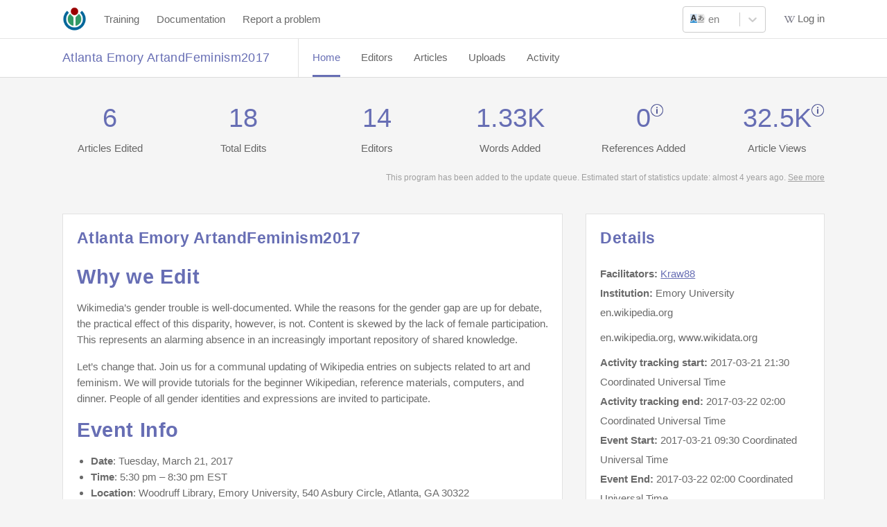

--- FILE ---
content_type: text/html; charset=utf-8
request_url: https://outreachdashboard.wmflabs.org/courses/Emory_University/Atlanta_Emory_ArtandFeminism2017
body_size: 3142
content:
<!DOCTYPE html>
<html lang='en'>
<head>
<meta content='width=device-width, initial-scale=1.0' name='viewport'>
<title>Atlanta Emory ArtandFeminism2017 — Programs & Events Dashboard</title>
<link rel="icon" type="image/x-icon" href="/assets/images/outreach-logo.png" />
<meta content='Wiki Dashboard' name='description'>
<link rel="stylesheet" href="/assets/stylesheets/main.1112ab2c57329d9bcabe.css" media="all" />

<script src="/assets/javascripts/vendors.3410c07be112178f52b0.js"></script>
<script src="/assets/javascripts/i18n/en.js?v=58735e8f574dd7c1c28efd46ab860df0"></script>
<meta content='[&quot;wikipedia&quot;,&quot;wikibooks&quot;,&quot;wikidata&quot;,&quot;wikimedia&quot;,&quot;wikinews&quot;,&quot;wikiquote&quot;,&quot;wikisource&quot;,&quot;wikiversity&quot;,&quot;wikivoyage&quot;,&quot;wiktionary&quot;]' name='data-projects'>
<meta content='[&quot;aa&quot;,&quot;ab&quot;,&quot;ace&quot;,&quot;ady&quot;,&quot;af&quot;,&quot;ak&quot;,&quot;als&quot;,&quot;alt&quot;,&quot;am&quot;,&quot;ami&quot;,&quot;an&quot;,&quot;ang&quot;,&quot;ann&quot;,&quot;ar&quot;,&quot;arc&quot;,&quot;ary&quot;,&quot;arz&quot;,&quot;as&quot;,&quot;ast&quot;,&quot;atj&quot;,&quot;av&quot;,&quot;avk&quot;,&quot;ay&quot;,&quot;awa&quot;,&quot;az&quot;,&quot;azb&quot;,&quot;ba&quot;,&quot;ban&quot;,&quot;bar&quot;,&quot;bat-smg&quot;,&quot;bbc&quot;,&quot;bcl&quot;,&quot;bdr&quot;,&quot;be&quot;,&quot;be-tarask&quot;,&quot;be-x-old&quot;,&quot;bew&quot;,&quot;bg&quot;,&quot;bh&quot;,&quot;bi&quot;,&quot;bjn&quot;,&quot;blk&quot;,&quot;bm&quot;,&quot;bn&quot;,&quot;bo&quot;,&quot;bpy&quot;,&quot;br&quot;,&quot;bs&quot;,&quot;btm&quot;,&quot;bug&quot;,&quot;bxr&quot;,&quot;ca&quot;,&quot;cbk-zam&quot;,&quot;cdo&quot;,&quot;ce&quot;,&quot;ceb&quot;,&quot;ch&quot;,&quot;cho&quot;,&quot;chr&quot;,&quot;chy&quot;,&quot;ckb&quot;,&quot;cmn&quot;,&quot;co&quot;,&quot;commons&quot;,&quot;cr&quot;,&quot;crh&quot;,&quot;cs&quot;,&quot;csb&quot;,&quot;cu&quot;,&quot;cv&quot;,&quot;cy&quot;,&quot;da&quot;,&quot;dag&quot;,&quot;de&quot;,&quot;dga&quot;,&quot;din&quot;,&quot;diq&quot;,&quot;dk&quot;,&quot;dsb&quot;,&quot;dtp&quot;,&quot;dty&quot;,&quot;dv&quot;,&quot;dz&quot;,&quot;ee&quot;,&quot;egl&quot;,&quot;el&quot;,&quot;eml&quot;,&quot;en&quot;,&quot;eo&quot;,&quot;epo&quot;,&quot;es&quot;,&quot;et&quot;,&quot;eu&quot;,&quot;ext&quot;,&quot;fa&quot;,&quot;fat&quot;,&quot;ff&quot;,&quot;fi&quot;,&quot;fiu-vro&quot;,&quot;fj&quot;,&quot;fo&quot;,&quot;fon&quot;,&quot;fr&quot;,&quot;frp&quot;,&quot;frr&quot;,&quot;fur&quot;,&quot;fy&quot;,&quot;ga&quot;,&quot;gag&quot;,&quot;gan&quot;,&quot;gcr&quot;,&quot;gd&quot;,&quot;gl&quot;,&quot;glk&quot;,&quot;gn&quot;,&quot;gom&quot;,&quot;gor&quot;,&quot;got&quot;,&quot;gpe&quot;,&quot;gsw&quot;,&quot;gu&quot;,&quot;guc&quot;,&quot;gur&quot;,&quot;guw&quot;,&quot;gv&quot;,&quot;ha&quot;,&quot;hak&quot;,&quot;haw&quot;,&quot;he&quot;,&quot;hi&quot;,&quot;hif&quot;,&quot;ho&quot;,&quot;hr&quot;,&quot;hsb&quot;,&quot;ht&quot;,&quot;hu&quot;,&quot;hy&quot;,&quot;hyw&quot;,&quot;hz&quot;,&quot;ia&quot;,&quot;iba&quot;,&quot;id&quot;,&quot;ie&quot;,&quot;ig&quot;,&quot;igl&quot;,&quot;ii&quot;,&quot;ik&quot;,&quot;ilo&quot;,&quot;incubator&quot;,&quot;inh&quot;,&quot;io&quot;,&quot;is&quot;,&quot;it&quot;,&quot;iu&quot;,&quot;ja&quot;,&quot;jam&quot;,&quot;jbo&quot;,&quot;jp&quot;,&quot;jv&quot;,&quot;ka&quot;,&quot;kaa&quot;,&quot;kab&quot;,&quot;kcg&quot;,&quot;kbd&quot;,&quot;kbp&quot;,&quot;kg&quot;,&quot;kge&quot;,&quot;ki&quot;,&quot;kj&quot;,&quot;kk&quot;,&quot;kl&quot;,&quot;km&quot;,&quot;kn&quot;,&quot;knc&quot;,&quot;ko&quot;,&quot;koi&quot;,&quot;kr&quot;,&quot;krc&quot;,&quot;ks&quot;,&quot;ksh&quot;,&quot;ku&quot;,&quot;kus&quot;,&quot;kv&quot;,&quot;kw&quot;,&quot;ky&quot;,&quot;la&quot;,&quot;lad&quot;,&quot;lb&quot;,&quot;lbe&quot;,&quot;lez&quot;,&quot;lfn&quot;,&quot;lg&quot;,&quot;li&quot;,&quot;lij&quot;,&quot;lld&quot;,&quot;lmo&quot;,&quot;ln&quot;,&quot;lo&quot;,&quot;lrc&quot;,&quot;lt&quot;,&quot;ltg&quot;,&quot;lv&quot;,&quot;lzh&quot;,&quot;mad&quot;,&quot;mai&quot;,&quot;map-bms&quot;,&quot;mdf&quot;,&quot;meta&quot;,&quot;mg&quot;,&quot;mh&quot;,&quot;mhr&quot;,&quot;mi&quot;,&quot;min&quot;,&quot;minnan&quot;,&quot;mk&quot;,&quot;ml&quot;,&quot;mn&quot;,&quot;mni&quot;,&quot;mnw&quot;,&quot;mo&quot;,&quot;mos&quot;,&quot;mr&quot;,&quot;mrj&quot;,&quot;ms&quot;,&quot;mt&quot;,&quot;mus&quot;,&quot;mwl&quot;,&quot;my&quot;,&quot;myv&quot;,&quot;mzn&quot;,&quot;na&quot;,&quot;nah&quot;,&quot;nan&quot;,&quot;nap&quot;,&quot;nb&quot;,&quot;nds&quot;,&quot;nds-nl&quot;,&quot;ne&quot;,&quot;new&quot;,&quot;ng&quot;,&quot;nia&quot;,&quot;nl&quot;,&quot;nn&quot;,&quot;no&quot;,&quot;nov&quot;,&quot;nqo&quot;,&quot;nr&quot;,&quot;nrm&quot;,&quot;nso&quot;,&quot;nup&quot;,&quot;nv&quot;,&quot;ny&quot;,&quot;oc&quot;,&quot;olo&quot;,&quot;om&quot;,&quot;or&quot;,&quot;os&quot;,&quot;pa&quot;,&quot;pag&quot;,&quot;pam&quot;,&quot;pap&quot;,&quot;pcd&quot;,&quot;pcm&quot;,&quot;pdc&quot;,&quot;pfl&quot;,&quot;pi&quot;,&quot;pih&quot;,&quot;pl&quot;,&quot;pms&quot;,&quot;pnb&quot;,&quot;pnt&quot;,&quot;ps&quot;,&quot;pt&quot;,&quot;pwn&quot;,&quot;qu&quot;,&quot;rm&quot;,&quot;rmy&quot;,&quot;rn&quot;,&quot;ro&quot;,&quot;roa-rup&quot;,&quot;roa-tara&quot;,&quot;rsk&quot;,&quot;ru&quot;,&quot;rue&quot;,&quot;rup&quot;,&quot;rw&quot;,&quot;sa&quot;,&quot;sah&quot;,&quot;sat&quot;,&quot;sc&quot;,&quot;scn&quot;,&quot;sco&quot;,&quot;sd&quot;,&quot;se&quot;,&quot;sg&quot;,&quot;sgs&quot;,&quot;sh&quot;,&quot;shi&quot;,&quot;shn&quot;,&quot;shy&quot;,&quot;si&quot;,&quot;simple&quot;,&quot;sk&quot;,&quot;skr&quot;,&quot;sl&quot;,&quot;sm&quot;,&quot;smn&quot;,&quot;sn&quot;,&quot;so&quot;,&quot;sq&quot;,&quot;sr&quot;,&quot;srn&quot;,&quot;ss&quot;,&quot;st&quot;,&quot;stq&quot;,&quot;su&quot;,&quot;sv&quot;,&quot;sw&quot;,&quot;syl&quot;,&quot;szl&quot;,&quot;szy&quot;,&quot;ta&quot;,&quot;tay&quot;,&quot;tcy&quot;,&quot;tdd&quot;,&quot;te&quot;,&quot;tet&quot;,&quot;tg&quot;,&quot;th&quot;,&quot;ti&quot;,&quot;tig&quot;,&quot;tk&quot;,&quot;tl&quot;,&quot;tly&quot;,&quot;tn&quot;,&quot;to&quot;,&quot;tpi&quot;,&quot;tr&quot;,&quot;trv&quot;,&quot;ts&quot;,&quot;tt&quot;,&quot;tum&quot;,&quot;tw&quot;,&quot;ty&quot;,&quot;tyv&quot;,&quot;udm&quot;,&quot;ug&quot;,&quot;uk&quot;,&quot;ur&quot;,&quot;uz&quot;,&quot;ve&quot;,&quot;vec&quot;,&quot;vep&quot;,&quot;vi&quot;,&quot;vls&quot;,&quot;vo&quot;,&quot;vro&quot;,&quot;w&quot;,&quot;wa&quot;,&quot;war&quot;,&quot;wikipedia&quot;,&quot;wo&quot;,&quot;wuu&quot;,&quot;xal&quot;,&quot;xh&quot;,&quot;xmf&quot;,&quot;yi&quot;,&quot;yo&quot;,&quot;yue&quot;,&quot;za&quot;,&quot;zea&quot;,&quot;zgh&quot;,&quot;zh&quot;,&quot;zh-cfr&quot;,&quot;zh-classical&quot;,&quot;zh-cn&quot;,&quot;zh-min-nan&quot;,&quot;zh-tw&quot;,&quot;zh-yue&quot;,&quot;zu&quot;]' name='data-languages'>
<meta content='{&quot;wikipedia&quot;:[0,2,4,6,10,12,14,118],&quot;wikibooks&quot;:[0,2,4,6,8,10,12,14,108,102,110],&quot;wikidata&quot;:[0,2,4,6,8,10,12,14,146],&quot;wikimedia&quot;:[0,2,4,6,8,10,12,14],&quot;wikinews&quot;:[0,2,4,6,8,10,12,14],&quot;wikiquote&quot;:[0,2,4,6,8,10,12,14],&quot;wikisource&quot;:[0,2,4,6,8,10,12,14,100,102,104,106],&quot;wikiversity&quot;:[0,2,4,6,8,10,12,14,100,102,106],&quot;wikivoyage&quot;:[0,2,4,6,8,10,12,14],&quot;wiktionary&quot;:[0,2,4,6,8,10,12,14,100,106]}' name='data-namespaces'>
<script>
  defaultLocale = "en";
  locale = "en";
  availableLocales = ["en","gd","de","fr","it","ja","pl","pt-BR","pt","ab","ar","ast","atj","az","azb","ba","ban","bcl","be-tarask","be","bg","bgn","bho","blk","bn","br","bs","btm","ca","ce","ckb","cs","cu","cy","da","dga","diq","dty","el","en-gb","eo","es","et","eu","fa","fi","fit","ga","gl","glk","gom-deva","gom-latn","got","gpe","guw","ha","he","hi","hr","hu","hy","hyw","ia","id","ig","inh","io","is","jbo","ka","kab","kcg","kg","kiu","kjp","kn","ko","ks","ksh","ku-latn","ku","kum","ky","lb","li","lki","lmo","lt","lv","mk","ml","mn","mnw","mr","ms","my","nah","nb","ne","nl","nqo","oc","olo","om","or","pa","pam","pnb","ps","pt-br","qqq","ro","roa-tara","ru","sah","sat","scn","sd","sdh","se","shn","si","sk","skr-arab","sl","smn","sms","sq","sr-ec","sr-el","sv","sw","ta","tcy","te","tg-cyrl","th","ti","tl","tly","tr","ts","tt-cyrl","udm","ug-arab","uk","ur","uz","vec","xmf","yi","yue-hant","zgh","zh-CN","zh-TW","ca-CAT","da-DK","de-AT","de-CH","ee","en-AU","en-BORK","en-CA","en-GB","en-IND","en-MS","en-NEP","en-NG","en-NZ","en-PAK","en-SG","en-TH","en-UG","en-US","en-ZA","en-au-ocker","es-AR","es-MX","fi-FI","fr-CA","fr-CH","mi-NZ","nb-NO","no-NO","vi"];
  
  currentUser = {
    id: "",
    username: ""
  }
  
  Features = {
    wikiEd: false,
    enableGetHelpButton: false,
    enableAdvancedFeatures: "",
    consentBanner: false,
    user_signed_in: false,
    open_course_creation: true,
    default_course_string_prefix: "courses_generic",
    default_campaign_slug: "miscellanea",
    course_string_prefix: "courses_generic"
  }
  
  WikiProjects = document.querySelector('meta[name="data-projects"]').content
  WikiLanguages = document.querySelector('meta[name="data-languages"]').content
  ProjectNamespaces = document.querySelector('meta[name="data-namespaces"]').content
  
  SentryDsn = "https://76ad80c994964dde8a8415b506d611ac@o1163243.ingest.sentry.io/6269916"
  SalesforceServer = ""
  dashboardTitle = "Programs & Events Dashboard"
</script>
<script src="/assets/javascripts/sentry.f4590b7ec26c4fa8f260.js"></script>
<!-- / Sentry logging -->
<script>
Sentry.init({ dsn: SentryDsn, autoSessionTracking: false});
Sentry.setContext(currentUser);
</script>
<!-- / The following path will be only available when a user is logged in -->
<!-- / and is used to load tinymce dynamically. -->
<script src="/assets/javascripts/main.5aee28acb5d4fe1808b3.js"></script>
<script charset='utf-8' src='//wikiedudashboard.toolforge.org/vega.min.js'></script>
<script charset='utf-8' src='//wikiedudashboard.toolforge.org/vega-embed.min.js'></script>


<meta name="csrf-param" content="authenticity_token" />
<meta name="csrf-token" content="LK8NuewW7taZ56Ay8TZjXDmiyFpElv38GeqgH8LL8wNRDhz10HkzZMzyadtho2K5711fxDlvHBq8YKmp4G45fQ" />
</head>

<body class='course-page'>

<div class='wrapper'>
<div data-destroyurl='https://outreachdashboard.wmflabs.org/sign_out' data-explorename='Find Programs' data-exploreurl='/explore' data-fluid='false' data-help_disabled='true' data-ifadmin='' data-language_switcher_enabled='true' data-logopath='/assets/images/outreach-logo.png' data-omniauth_url='https://outreachdashboard.wmflabs.org/users/auth/mediawiki' data-rooturl='https://outreachdashboard.wmflabs.org/' data-trainingurl='https://outreachdashboard.wmflabs.org/training' data-usersignedin='false' data-wiki_ed='false' id='nav_root'></div>
<main id='main' role='main'>
<div data-current_user='{ &quot;admin&quot;: false, &quot;id&quot;: null }' id='react_root'></div>

</main>
<div class='push'></div>
</div>
<footer class='footer'>
<div class='container'>
This site is a project of
<a target="_blank" href="https://wikiedu.org">Wiki Education</a>
running on Wikimedia Cloud Services, and is subject to the
<a target="_blank" href="https://wikitech.wikimedia.org/wiki/Wikitech:Cloud_Services_Terms_of_use">Cloud Services Terms of use</a>.
It makes limited use of
<a href="/private_information">Private Information</a>.
All content is
<a target="_blank" href="https://creativecommons.org/licenses/by-sa/4.0/">CC-BY-SA</a>.
<a target="_blank" href="https://github.com/WikiEducationFoundation/WikiEduDashboard">Code contributions welcome</a>.
</div>
</footer>


</body>
</html>


--- FILE ---
content_type: text/css
request_url: https://outreachdashboard.wmflabs.org/assets/stylesheets/main.1112ab2c57329d9bcabe.css
body_size: 40812
content:
a,abbr,acronym,address,applet,article,aside,audio,b,big,blockquote,body,canvas,caption,center,cite,code,dd,del,details,dfn,div,dl,dt,em,embed,fieldset,figcaption,figure,footer,form,h1,h2,h3,h4,h5,h6,header,hgroup,html,i,iframe,img,ins,kbd,label,legend,li,mark,menu,nav,object,ol,output,p,pre,q,ruby,s,samp,section,small,span,strike,strong,sub,summary,sup,table,tbody,td,tfoot,th,thead,time,tr,tt,u,ul,var,video{border:0;box-sizing:border-box;font-size:100%;font:inherit;margin:0;padding:0;vertical-align:baseline}article,aside,details,figcaption,figure,footer,header,hgroup,menu,nav,section{display:block}body{line-height:1}ol,ul{list-style:none}blockquote,q{quotes:none}blockquote:after,blockquote:before,q:after,q:before{content:"";content:none}table{border-collapse:collapse;border-spacing:0}img{max-width:100%}button,input[type=button],input[type=reset],input[type=submit]{-webkit-appearance:button;background:none;border:0;color:inherit;cursor:pointer;font:inherit;line-height:normal;overflow:visible;padding:0;-webkit-user-select:none;-moz-user-select:none;-ms-user-select:none}button:focus{outline:none}button::-moz-focus-inner,input::-moz-focus-inner{border:0;padding:0}.icon:before{-webkit-font-smoothing:antialiased;-moz-osx-font-smoothing:grayscale;display:inline-block}.icon-check{background:url([data-uri]) 50% no-repeat;background-position:calc(100% - 4px) calc(100% - 14px);padding:10px}.icon-plus-blue{background:url([data-uri]) 50% no-repeat;background-position:100% calc(100% - 12px);padding:8.5px}.icon-plus{background:url([data-uri]) 50% no-repeat;background-position:calc(100% + 2px) calc(100% - 11px);background-size:19px;padding:8.5px}.icon-trash_can{background:url([data-uri]) 50% no-repeat;background-position:calc(100% - 5px) calc(100% - 11px);background-size:10.5px;padding:10px}.icon-trash_can-hover{background:url([data-uri]) 50% no-repeat;background-position:calc(100% - 5px) calc(100% - 11px);background-size:10.5px;padding:10px}.icon-z-external-link{background:url([data-uri]) 50% no-repeat;background-position:calc(100% + 1px) calc(100% - 15px);padding:10.5px}.icon-z-external-link_white{background:url([data-uri]) 50% no-repeat;background-position:calc(100% - 2px) calc(100% - 17px);padding:12.5px}.tooltip-indicator-heading{background:url([data-uri]) 50% no-repeat;background-position:100% calc(100% - 20px);padding:17px}.tooltip-indicator-list{background:url([data-uri]) 50% no-repeat;background-position:calc(100% + 1px) calc(100% - 10px);padding:9px}.tooltip-indicator{background:url([data-uri]) 50% no-repeat;background-position:calc(100% + 2px) calc(100% - 10px);padding:8.5px}.tooltip-indicator-hover{background:url([data-uri]) 50% no-repeat;background-position:calc(100% + 2px) calc(100% - 10px);padding:8.5px}.icon-rt_arrow_presenter{background:url([data-uri]) no-repeat;background-position:calc(100% - 9px);background-size:25px}.icon-rt_arrow{background:url([data-uri]) 50% no-repeat;background-position:calc(100% + 2px) calc(100% - 12px);padding:9.5px}.icon-rt_arrow_dark{background:url([data-uri]) 50% no-repeat;background-position:0 8px;padding:9.5px}.icon-rt_arrow_white_training_all{background:url([data-uri]) 50% no-repeat;background-position:calc(100% - 4px) calc(100% - 18px);padding:14px}.icon-rt_arrow_white_training{background:url([data-uri]) 50% no-repeat;background-position:4px 13px;padding:12px}.icon-rt_arrow_purple{background:url([data-uri]) 50% no-repeat;background-position:calc(100% + 2px) calc(100% - 12px);padding:9.5px}.icon-rt_arrow_purple_training{background:url([data-uri]) 50% no-repeat;background-position:calc(100% - 2px) calc(100% - 12px);padding:8.5px}.icon-arrow-down{background:url([data-uri]) 50% no-repeat;background-position:calc(100% - 5px) calc(100% - 21px);padding:15px}.sortable-indicator-asc{background:url([data-uri]) 50% no-repeat;background-position:calc(100% - 5px) calc(100% - 7px);background-size:10px;padding:10px}.sortable-indicator-desc{background:url([data-uri]) 50% no-repeat;background-position:calc(100% - 5px) calc(100% - 7px);background-size:10px;padding:10px}.icon-arrow-down_white{background:url([data-uri]) 50% no-repeat;background-position:calc(100% - 5px) calc(100% - 21px);padding:15px}.icon-arrow-up{background:url([data-uri]) 50% no-repeat;background-position:calc(100% - 5px) calc(100% - 21px);padding:15px}.icon-arrow-up_white{background:url([data-uri]) 50% no-repeat;background-position:calc(100% - 5px) calc(100% - 21px);padding:15px}.icon-arrow{background:url([data-uri]) 50% no-repeat;background-position:0 -4px;padding:9px}.icon-arrow-toggle{background:url([data-uri]) 50% no-repeat;background-position:100% calc(100% - 8px);padding:9px}.icon-arrow-reverse-small,.icon-arrow-toggle-small{background:url([data-uri]) 50% no-repeat;background-position:10px 3px;background-size:16px}.icon-arrow-reverse-small{transform:scaleY(-1)}.icon-wiki-purple-hover{padding:11.5px}.icon-wiki-purple,.icon-wiki-purple-hover{background:url([data-uri]) 50% no-repeat}.icon-wiki-purple{padding:14px}.icon-wiki{background:url([data-uri]) 50% no-repeat;padding:11.5px}.icon-wiki-white{padding:14px}.icon-wiki-white,.icon-wiki-white-hamburger{background:url([data-uri]) 50% no-repeat}.icon-wiki-white-hamburger{background-position:4px 11px;padding:12px}.icon-search{background:url([data-uri]) 50% no-repeat;padding:11px}.icon-close{background:url([data-uri]) 50% no-repeat;padding:16px}.icon-close:hover{outline:3px solid #ced1dd}.icon-close-small{background:url([data-uri]) 50% no-repeat;padding:16px}.icon-close-small:hover{outline:3px solid #ced1dd}.icon-link{background:url([data-uri]) 50% no-repeat;background-size:24px;margin-left:10px;padding:12px}.icon-link:hover{background:url([data-uri]) 50% no-repeat;background-size:24px}.icon-article-viewer{background:url([data-uri]) 50% no-repeat;background-size:60px;left:calc(50% - 12px);padding:24px}.icon-article-viewer:hover{background:url([data-uri]) 50% no-repeat;background-size:60px}.icon-article-viewer-disabled{background:url([data-uri]) 50% no-repeat;background-size:60px;cursor:not-allowed;left:calc(50% - 12px);padding:24px}.icon-diff-viewer{background:url([data-uri]) 50% no-repeat;background-size:60px;padding:24px}.icon-diff-viewer:hover{background:url([data-uri]) 50% no-repeat;background-size:60px}.icon-list_view{background:url([data-uri]) 50% no-repeat;background-size:50%}.icon-gallery_view{background:url([data-uri]) 50% no-repeat;background-size:50%}.icon-tile_view{background:url([data-uri]) 50% no-repeat;background-size:50%}.icon-notifications_bell{background:url([data-uri]) 50% no-repeat;background-size:50%}.clearfix,.screen-reader{overflow:hidden}.screen-reader{flex:0;height:1px;left:-10000px;position:absolute;top:auto;width:1px}.mobile-only{display:none!important}@media screen and (min-width:400px){.mobile-only{display:block!important}}.tablet-only{display:block!important}@media screen and (min-width:920px){.tablet-only{display:none!important}}.desktop-only{display:none!important}@media screen and (min-width:920px){.desktop-only{display:block!important}}.tablet-only-flex{display:flex!important}@media screen and (min-width:920px){.tablet-only-flex{display:none!important}}.tablet-only-tc{display:table-cell!important}@media screen and (min-width:920px){.tablet-only-tc{display:none!important}}.tablet-only-ib{display:inline-block!important}@media screen and (min-width:920px){.tablet-only-ib{display:none!important}}.desktop-only-flex{display:none!important}@media screen and (min-width:920px){.desktop-only-flex{display:flex!important}}.desktop-only-tc{display:none!important}@media screen and (min-width:920px){.desktop-only-tc{display:table-cell!important}}.pull-right{float:right!important}.pull-left{float:left!important}.py2{margin-top:22px}.mx2{margin-right:22px}.ml0{margin-left:0!important}.ml1{margin-left:10px!important}.ml2{margin-left:22px!important}.mt0{margin-top:0!important}.mt1{margin-top:10px!important}.mt2{margin-top:22px!important}.mt3{margin-top:30px!important}.mt4{margin-top:44px!important}.mb0{margin-bottom:0!important}.mb1{margin-bottom:10px!important}.mb2{margin-bottom:22px!important}.w100{width:100%}.w75{width:75%}@media screen and (max-width:400px){.w75{width:100%}}.w50{width:50%}.w30{width:30%}.w25{width:25%}.w20{width:20%}.w15{width:15%}.w10{width:10%}.shown{display:block}.overflow-hidden{overflow:hidden}.truncated-text{overflow:hidden;text-overflow:ellipsis;white-space:nowrap}.text-left{text-align:left}.top2{position:relative;top:2px}.no-bullets{list-style:none}.no-bullets.no-margin,.no-left-margin{margin-left:0;padding-left:0}.block-element{display:block!important}.float-container{display:inline-block;width:100%}.no-clear{clear:none}.unselectable{user-select:none}.extra-line-height{line-height:1.9}.empty{position:absolute;z-index:-1}.form-content{font-family:Open Sans,arial,sans-serif;font-size:18px;letter-spacing:1.29px;line-height:1.166666}.description{clear:none;float:left;margin-left:0;margin-right:3%;padding-bottom:30px;text-align:inherit;text-align:left;width:58.8%}.description:after{clear:both;content:"";display:table}.description:last-child{margin-right:0}.description p{color:#fff}.course-link{margin-top:15px}.course-link a{color:#babccb}.course-link a:hover{color:#e2e2e2}.red{color:#d95757}@media screen and (min-width:920px){body>.container{padding-bottom:80px}}.container{display:block;float:none;margin-left:auto;margin-right:auto;max-width:1100px;padding:0 10px;position:relative;width:auto}.container:after{clear:both;content:"";display:table}.container .container{padding:0}@media screen and (min-width:1140px){.container{padding:0}}.container.narrow{display:block;float:none;margin-left:auto;margin-right:auto;max-width:800px;padding-left:0;padding-right:0;width:auto}.container.narrow:after{clear:both;content:"";display:table}main{background-color:transparent;border-width:0 1px;padding-bottom:80px}main header{color:#676eb4;padding:70px 0}header{padding:20px;text-align:center;width:100%}header .title{padding:0 20px}.wrapper{margin:0 auto -30px;min-height:100%}footer{font-size:65%;padding:10;text-align:center}footer .container{padding-bottom:10px}.footer,.push{height:30px}.section-header{clear:both;padding:20px 0;position:relative}.section-header h3{color:#6a6a6a}@media screen and (min-width:400px){.section-header{padding:15px 0 0}.section-header .section-header__actions{position:absolute;right:0;top:20px}}@media screen and (min-width:920px){.section-header{padding:15px 0}}@media screen and (max-width:400px){.section-header{display:flex;flex-direction:column}.section-header .controls>button{font-size:14px}.section-header a{position:relative}}section{position:relative}.details{clear:none;float:left;margin-left:0;margin-right:0;overflow:hidden;padding-top:20px;text-align:left;text-align:inherit;width:100%}.details:after{clear:both;content:"";display:table}.details .details__detail{clear:none;float:left;margin-left:0;margin-right:0;padding:20px 0;text-align:inherit;text-align:left;width:50%}.details .details__detail:after{clear:both;content:"";display:table}@media screen and (min-width:920px){.details .details__detail{clear:none;float:left;margin-left:0;margin-right:0;text-align:inherit;text-align:left;width:20%}.details .details__detail:after{clear:both;content:"";display:table}}.details .details__detail:last-child{clear:none;float:left;margin-left:0;margin-right:0;text-align:inherit;text-align:left;width:40%}.details .details__detail:last-child:after{clear:both;content:"";display:table}.details .details__detail h6{font-family:Open Sans,arial,sans-serif;font-size:15px}.details .details__detail p{color:#fff;font-size:15px}.details .details__detail p a:hover,.details .details__detail p font-weight{color:#fff}.hidden{display:none!important}.text-center{text-align:center}*{box-sizing:border-box}html{-webkit-text-size-adjust:100%;-webkit-font-smoothing:antialiased;font-size:.938em}body,html{height:100%}body{background-color:#f5f5f5;color:#6a6a6a;font-family:Open Sans,arial,sans-serif;line-height:1.56;width:100%}body.modal-open{overflow:hidden}h1,h2,h3,h4,h5{color:#676eb4;font-weight:600;letter-spacing:.02em;line-height:1.2;margin:0 0 16px}h1{font-size:2.441em;margin-top:0}h2{font-size:1.953em}h3{font-size:1.563em}h4{font-size:1.25em}h5{font-size:1em}p{-webkit-hyphens:auto;-moz-hyphens:auto;-ms-hyphens:auto;hyphens:auto;margin-bottom:16px}small{color:rgba(0,0,0,.35);display:inline-block;font-size:.8em;vertical-align:middle}p:first-child{margin-top:0}p:last-child{margin-bottom:0}i{font-style:italic}li{margin-left:20px}li:first-child{margin-top:0}ul{list-style:disc;margin-bottom:16px}ul:last-child{margin-bottom:0}ol{list-style:decimal;margin-bottom:16px}ol:last-child{margin-bottom:0}blockquote{border-left:4px solid #eee;margin-bottom:16px;padding:0 1em}code{background-color:rgba(0,0,0,.04);border-radius:3px;display:inline-block;font-family:Courier,monospace;line-height:1.4;padding:.2em}code,pre>code{font-size:.8em}pre>code{display:block;padding:1em;white-space:pre-wrap}hr,pre>code{margin-bottom:16px}hr{border:solid #e7e7e7;border-width:1px 0 0;clear:both;height:1px}a{color:#676eb4;text-decoration:underline}a:hover{color:#545cab}a:active{color:#676eb4}a.inline{color:inherit}em{font-style:italic}select{font-family:Open Sans,arial,sans-serif;font-size:15px}b,strong{font-weight:600}a>i{margin-left:3px}.admin-note-creator__title{min-width:190px;text-align:left}.table__admin-note{text-align:left}.table__admin-note__th textarea{width:100%}.table__admin-note__th th{max-width:100px}.table__admin-note__row .admin-note__edit{width:0}.table__admin-note__row .admin-note__delete{width:3%}.table__admin-note__row td{max-width:100px}.table__admin-note__row td.row--border{border-bottom:none;max-width:100px}.table__admin-note__row span.tooltip{left:-15px;margin-left:-21px;min-width:94px}.tooltip-trigger .tooltip.create--admin--note{left:112%;min-width:95px;top:5%}.tooltip-trigger .tooltip.create--admin--note:before{content:none}.tooltip-trigger:hover .tooltip.create--admin--note{left:112%;min-width:95px;top:5%}.tooltip-trigger:hover .tooltip.cancel--note,.tooltip-trigger:hover .tooltip.post--note{left:-62%;min-width:48px;top:103%}.tooltip-trigger:hover .tooltip.cancel--note:before,.tooltip-trigger:hover .tooltip.post--note:before{content:none}.tooltip-trigger .tooltip.new{top:131%}.tooltip-trigger .tooltip.new:before{content:none}.tooltip-trigger top 20px,.tooltip-trigger.cancel--note,.tooltip-trigger.post--note{left:50px}.tooltip-trigger .tooltip.cancel--note,.tooltip-trigger .tooltip.post--note{left:-62%;min-width:48px;top:103%}.tooltip-trigger .tooltip.cancel--note:before,.tooltip-trigger .tooltip.post--note:before{content:none}.cancel--note{left:-16px;top:3px}.post--note{left:-11px;top:3px}.admin--note--creator{left:-16px;top:-7px}.admin-action-button{width:144px}.admin-notes-modal-trigger{margin-left:5px}.admin-focus-highlight:focus{outline:2px solid #000;outline-offset:2px}.admin-note-edit-icon{background:url([data-uri]) 50% no-repeat;padding:11px}.admin-note-edit-icon:hover{background:url([data-uri]) 50% no-repeat;padding:11px}.admin-note-delete-icon{background:url([data-uri]) 50% no-repeat;background-size:70%;padding:11px}.admin-note-delete-icon:hover{background:url([data-uri]) 50% no-repeat;background-size:70%;padding:11px}.admin-note-create-icon{background:url([data-uri]) 50% no-repeat;background-size:70%;padding:15px}.admin-note-create-icon:hover{background:url([data-uri]) 50% no-repeat;background-size:70%;cursor:pointer}.admin-note-cancel-icon{background:url([data-uri]) 50% no-repeat;background-size:60%;padding:15px}.admin-note-cancel-icon:hover{background:url([data-uri]) 50% no-repeat;background-size:60%;cursor:pointer;padding:15px}.admin-note-post-icon{background:url([data-uri]) 50% no-repeat;background-size:75%;cursor:pointer;padding:15px}.admin-note-post-icon:hover{background:url([data-uri]) 50% no-repeat;background-size:75%;padding:15px}.icon-notification_admin--badge{background-color:#e34444;border:1px solid #212121;border-radius:25px;color:#fff;display:block;font-size:16px;font-weight:400;height:20px;left:208px;line-height:1;max-width:25px;min-width:22px;padding:1px 2px;position:relative;text-align:center;top:-49px}.sr-admin-note-only{clip:rect(0,0,0,0);border:0;height:1px;margin:-1px;overflow:hidden;padding:0;position:absolute;width:1px}.alert-followup{max-width:600px;padding:30px}.results-loading{background:url([data-uri]) no-repeat 50% #fff}.horizontal-flex{display:flex;justify-content:space-between}.justify-space-around{justify-content:space-around!important}.fetch-more{height:3rem}.pageviews{text-align:justify}.revScore{text-align:center}.article-finder-search-bar.autocomplete-on input[type=text]{border-radius:5px 5px 5px 0}.article-finder-search-bar.autocomplete-on .autocomplete{display:block}.article-finder-search-bar{align-items:end;display:flex;flex-direction:row;position:relative}.article-finder-search-bar input[type=text]{border-radius:5px 5px 5px 5px;font-size:15px;padding:1rem 11rem 1rem 2rem;transition:border-radius .1s linear;width:100%}.article-finder-search-bar button:disabled{opacity:50%}.article-finder-search-bar button{background:#676eb4;border-radius:0 5px 5px 0;color:#fff;font-weight:700;height:100%;position:absolute;right:0;width:8rem}.article-finder-search-bar .loader{display:flex;height:100%;padding:5px 10px;position:absolute;right:8rem;top:0}.article-finder-search-bar .loader>div{height:20px;margin:auto;width:20px}.article-finder-search-bar .autocomplete{background:#fff;border:1px solid #d9d9d9;border-top:0;box-shadow:0 2px 4px rgba(0,0,0,.1);display:none;font-size:15px;position:absolute;top:100%;width:calc(100% - 8rem);z-index:5}.article-finder-search-bar .autocomplete .autocomplete-item{cursor:pointer;padding:.5rem 2rem}.article-finder-search-bar .autocomplete .autocomplete-item:hover{background:#ecf0f1}.article-finder-options{text-align:center}.search-bar{align-items:end;display:flex;flex-direction:row}.search-bar .search-type{display:flex;justify-content:space-around}.search-bar input[type=text]{padding:10px 50px 10px 15px;width:50rem}.search-bar button{height:2.8rem;margin-bottom:8px;margin-left:2rem}.article-wiki-selector-block{margin:auto;max-width:250px}.filter-block .filter-button-block{display:flex;margin:5rem 0 2rem}.filter-block .filter-button-block button{height:3rem}.filter-block .filter-items{display:flex;flex-direction:row}.filter-block .filter-items .filters{display:flex;justify-content:space-between;width:100%}.options{display:flex;justify-content:right;margin-top:10px}.options .language-select{margin-right:10px;width:10em}.options .project-select{width:10em}.selector-block{display:flex;flex-direction:column;margin-right:15.5em}.article-finder-stats{align-items:center;display:flex;justify-content:space-between}.article-finder-stats>div{align-items:center;width:20%}.article-viewer{background-color:#fff;border:1px solid #ced1dd;border-radius:3px;box-shadow:0 0 20px 0 rgba(0,0,0,.6);display:grid;grid-template-rows:max-content 1fr max-content;left:50%;max-height:calc(100vh - 140px);max-width:1200px;overflow:auto;position:fixed;top:70px;transform:translateX(-50%);width:100%;z-index:10}#icon-article-viewer-desc{display:none}#popup-style{background:#676eb4;border:0;left:0;position:fixed;top:calc(100% - 80px);width:100%}.article-header{border:none!important;border-bottom:1px solid #ced1dd!important;padding:5px 10px 5px 30px}.tooltip{color:#fff;position:relative}.tooltip-indicator-article-viewer{background:url([data-uri]) 50% no-repeat;padding:8.5px}.article-alert{align-items:flex-start;display:flex;margin:10px 20px}.article-alert p{margin-bottom:10px}.article-alert .learn-more{flex:2}.article-alert .submit-alert{flex:3}.article-alert .learn-more,.article-alert .submit-alert{background:#eee;border-radius:10px;margin:10px 15px;padding:15px}.article-alert .learn-more #submit-bad-work-alert,.article-alert .submit-alert #submit-bad-work-alert{margin-bottom:10px;width:100%}.article-footer{border-top:1px solid #ced1dd!important;font-size:90%;max-height:calc(20vh - 28px);overflow-x:hidden;overflow-y:auto;width:100%}.article-footer div{float:left}.authorship-loading{background:url([data-uri]) no-repeat 50% #fff}.authorship-status-failed{color:#d95757}.user-legend-wrap{width:90%}.article-viewer-legend{align-items:center;border-radius:15px;display:flex;margin:7px}.user-legend-name{padding:0 0 0 10px}.user-legend-hover:hover{background-color:rgba(0,0,0,.2);border-radius:15px}.user-highlight-1{background-color:#e5ddf2}.user-highlight-2{background-color:#f7b4b6}.user-highlight-3{background-color:#f8f2e0}.user-highlight-4{background-color:#bbdefb}.user-highlight-5{background-color:#b2dfdb}.user-highlight-6{background-color:#d7ccc8}.user-highlight-7{background-color:#fce4ec}.user-highlight-8{background-color:#e0e0e0}.user-highlight-9{background-color:#ffe082}.user-highlight-10{background-color:#b0bec5}.user-highlight-11{background-color:#b9f6ca}.user-highlight-12{background-color:#84ffff}.user-highlight-13{background-color:#64ffda}.user-highlight-14{background-color:#ff9e80}.user-highlight-15{background-color:#ea80fc}.user-highlight-16{background-color:#87a286}.user-highlight-17{background-color:#f49b65}.user-highlight-18{background-color:#cd94db}.user-highlight-19{background-color:#b5f4e7}.user-highlight-20{background-color:#b8b5f4}.user-highlight-21{background-color:#c4babd}.user-highlight-22{background-color:#d35fb0}.user-highlight-23{background-color:#f25a94}.user-highlight-24{background-color:#b026c0}.article-viewer-title{color:#676eb4;font-size:200%}.article-scrollbox{max-height:calc(95vh - 200px);overflow-x:hidden;overflow-y:scroll}.parsed-article{color:#4a4a4a;margin:30px}.parsed-article a{color:#0645ad;text-decoration:none}.parsed-article h2,.parsed-article h3,.parsed-article h4{color:#000}.parsed-article #toc{background-color:#f8f9fa;border:1px solid #000!important;display:table;font-size:85%;padding:10px}.parsed-article #toc ul{color:#000;list-style:none}.parsed-article #toc #toctitle{font-size:60%;text-align:center}.parsed-article .tright{clear:right;float:right;margin:.5em 0 1.3em 1.4em}.parsed-article .thumbinner{background:#f8f9fa;border:1px solid #c8ccd1!important;padding:3px}.parsed-article .mw-editsection{display:none}.parsed-article .infobox{border:1px solid #a2a9b1!important;border-spacing:3px;clear:right;float:right;font-size:88%;line-height:1.5em;margin:.5em 0 .5em 1em;padding:.2em}.parsed-article .navbox{display:none}.parsed-article sup{font-size:smaller;vertical-align:super}.wikibase-statementgroupview-property-label{margin-right:70px;padding:30px 10px;width:100%}.wikibase-statementgroupview-property{background-color:#eaecf0;width:15em}.wikibase-statementgroupview{background-color:#fff;border:1px solid #c8ccd1;display:flex;margin-bottom:15px}.wb-normal,.wb-preferred{border-bottom:1px solid #eaecf0;padding:15px 25px;width:100%}.wikibase-statementlistview{overflow:auto;width:-webkit-fill-available}.wikibase-statementview-mainsnak-container{margin-right:30px}.wikibase-snakview{display:flex}.wikibase-statementview-qualifiers .wikibase-snakview-value{margin-left:12em}.wikibase-referenceview-listview{background-color:#f8f9fa;overflow-x:auto;padding:20px 10px}.wikibase-referenceview-listview div.wikibase-snakview{padding:10px 5px 5px 10px}.wikibase-referenceview .wikibase-snaklistview-listview .wikibase-snakview-value-container{margin-left:10%;position:relative}.wikibase-referenceview .wikibase-snaklistview-listview .wikibase-snakview-property{font-size:90%;width:12em}wikibase-snakview-value{-webkit-hyphens:auto;-moz-hyphens:auto;-ms-hyphens:auto;hyphens:auto;-ms-word-break:break-all;word-break:break-all;word-break:break-word}.wikibase-sitelinkgroupview{border:1px solid #c8ccd1;margin-bottom:10px;margin-right:10px;min-width:22em;overflow:auto;padding:10px;width:20%}.wikibase-entityview{display:flex;flex-wrap:wrap}.wikibase-entityview-main{margin-right:20px;max-width:760px;max-width:unset;width:75%;width:95%}.wb-sitelinks-heading{font-size:20px}.wb-sitelinks-heading>span{font-size:80%;font-weight:500;margin-left:3px}@media screen and (max-width:1300px){.wikibase-entityview{display:flex;flex-direction:row;flex-wrap:wrap}.wikibase-listview>.wikibase-sitelinkgroupview{float:left}}.articles-view .wrap-filters{align-items:center;display:flex;flex-direction:row;flex-wrap:nowrap;float:right;gap:12px;margin-top:-50px}.articles-view .wrap-filters b{margin-right:10px}.articles-view .wrap-filters select{font-size:12px;font-weight:600;height:40px}.articles-view .wrap-filters .sort-container{height:40px;position:unset}@media screen and (max-width:400px){.articles-view .wrap-filters .sort-container{position:absolute}}.articles-view .view-column-header{align-items:center;display:flex;flex-direction:column;gap:4px}.articles-view .view-column-header>span{font-size:12px;font-weight:800}.articles-view .view-column-header .view-mode-toggle{background:#f0f0f0;border:1px solid #d0d0d0;border-radius:4px;display:flex;overflow:hidden}.articles-view .view-column-header .view-mode-toggle .view-mode-btn{background:transparent;border:none;color:#666;cursor:pointer;font-size:10px;font-weight:500;padding:2px 8px;transition:all .2s ease;white-space:nowrap}.articles-view .view-column-header .view-mode-toggle .view-mode-btn:hover{background:#e5e5e5}.articles-view .view-column-header .view-mode-toggle .view-mode-btn.active{background:#676eb4;color:#fff}.articles-view .view-column-header .view-mode-toggle .view-mode-btn:first-child{border-right:1px solid #d0d0d0}.articles-view .see-more p{font-size:15px;padding-top:12px}.articles-view .see-more button{float:right}.articles-view .article-sort{width:60px}.articles-view .article-sort .sorts{-webkit-appearance:none;background:url([data-uri]) no-repeat 48% #fff;text-indent:-200px}.articles-view .article-diff-icons{min-width:144px}.articles-view .article.tooltip-trigger{display:inline-block}.articles-view .article.tooltip-trigger+button{display:block}.articles-view .deleted.article .rating{border-color:#f88787}.articles-view .deleted.article .rating p{color:#777}.articles-view .deleted.article{background-color:rgba(247,58,58,.05)}.articles-view .deleted.article .tooltip{width:200px}#articles-view-controls{align-items:center;display:grid;grid-template-areas:"pagination-controls see-more-btn" ". articles-shown-label";grid-template-columns:auto max-content;grid-template-rows:auto auto;justify-items:center}#articles-view-controls.hidden-see-more-btn{grid-template-areas:"pagination-controls articles-shown-label";grid-template-rows:1fr}#articles-view-controls .pagination{grid-area:pagination-controls;justify-self:start}#articles-view-controls .articles-see-more-btn{grid-area:see-more-btn}#articles-view-controls .articles-shown-label{grid-area:articles-shown-label;padding-top:0}.hide-next-btn li.next,.hide-prev-btn li.previous{display:none}.table tr.assignment td{border:none;padding:10px 20px}.table tr.assignment td .title{overflow-wrap:anywhere}.table tr.assignment-section-header td{border:none;padding-bottom:10px}tr.assignment-section-header h3{font-size:16px;margin-bottom:0}.assignment-popover tr.assignment td{display:flex;width:100%}.assignment-popover tr.assignment td a{display:block;max-width:500px;overflow:hidden;text-overflow:ellipsis;white-space:nowrap}.find-articles-section{background:#f0f1f3;border-top:1px solid #d5d8de;text-align:center}.find-articles-section td{display:block;width:100%}.select-container{display:flex;flex-direction:column}.edit_sandbox_url_input{box-sizing:border-box;max-width:100%;width:100%}.edit-sandbox-username-form{box-sizing:border-box;max-width:460px;padding:10px 0}.edit-sandbox-username-form .instruction-text{color:#666;font-size:14px;line-height:1.4;margin-bottom:10px}.edit-sandbox-username-form .input-group{display:flex;flex-direction:column;gap:5px}.edit-sandbox-username-form .input-label{color:#2c2c2c;font-size:13px;font-weight:600}.edit-sandbox-username-form .error-message{background-color:#fae8e8;border-left:3px solid #d95757;color:#d95757;font-size:13px;margin-top:5px;padding:8px 12px}.edit-sandbox-username-form .preview-section{background-color:#f5f5f5;border:1px solid #d9d9d9;box-sizing:border-box;margin-top:10px;max-width:460px;padding:12px}.edit-sandbox-username-form .preview-section .preview-label{font-size:13px;font-weight:600;margin-bottom:8px}.edit-sandbox-username-form .preview-section .preview-url{margin-top:8px;overflow:hidden;width:100%}.edit-sandbox-username-form .preview-section .preview-url .url-type{color:#666;display:block;font-size:12px;font-weight:600;margin-bottom:2px}.edit-sandbox-username-form .preview-section .preview-url .url-value{background-color:#fff;box-sizing:border-box;color:#2e84b0;display:block;font-family:monospace;font-size:11px;overflow-wrap:break-word;padding:4px;white-space:pre-wrap;width:100%;word-break:break-all}.edit-sandbox-username-form button[type=submit]{margin-top:10px}.edit-sandbox-username-form button[type=submit]:disabled{cursor:not-allowed;opacity:.5}.basic-modal{background:#fff;border:1px solid #ced1dd;border-radius:3px;box-shadow:0 0 20px 0 rgba(0,0,0,.6);left:0;margin:auto;max-height:80%;max-width:800px;overflow-y:auto;padding:20px;position:fixed;right:0;top:20%;z-index:12}.basic-modal .right{float:left;text-align:right}.basic-modal .left{float:left;text-align:left}.basic-modal .success{font-size:150%}.basic-modal.left{text-align:left}.blog-feed{margin-top:60px}.blog-feed__header{margin-top:40px}.blog-feed__header a{text-decoration:none}.blog-feed__header a:hover{text-decoration:underline}.blog-feed__posts{display:flex;flex-flow:row wrap;margin-left:-20px;margin-right:-20px;margin-top:20px}.blog-post{flex:0 0 33.333333%;padding:0 20px 40px}.blog-post__header,.blog-post__header a{text-decoration:none}.blog-post__header a:hover{text-decoration:underline}.blog-post__image{height:220px;margin-bottom:20px;overflow:hidden;position:relative}.blog-post__image img{display:block;left:0;position:absolute;top:50%;transform:translateY(-50%)}.DayPicker{border:1px solid #d9d9d9;clear:both;color:#6a6a6a;display:block;float:left;font-size:15px;justify-content:center;margin:0 auto 10px;position:relative;text-transform:uppercase;user-select:none}.DayPicker-wrapper:focus{outline:none}.DayPicker-Month{border-collapse:collapse;border-spacing:0;display:table;user-select:none;width:100%}.DayPicker-NavBar{left:0;padding:.5rem;position:absolute;right:0;top:0}.DayPicker-NavButton{background-position:50%;background-repeat:no-repeat;background-size:contain;cursor:pointer;height:1.5rem;position:absolute;width:1.5rem}.DayPicker-NavButton:focus{outline:none}.DayPicker-NavButton--prev{left:1rem;transform:rotate(90deg)}.DayPicker-NavButton--next,.DayPicker-NavButton--prev{background-image:url([data-uri])}.DayPicker-NavButton--next{right:1rem;transform:rotate(-90deg)}.DayPicker-NavButton--interactionDisabled{display:none}.DayPicker-Caption{display:table-caption;height:40px;line-height:40px;text-align:center}.DayPicker-Weekdays{display:table-header-group;margin-top:.5rem}.DayPicker-Weekdays>div{display:table-row}.DayPicker-Weekday{border-top:1px solid #dddfe7;display:table-cell;font-size:.875em;margin:0 4px;padding:.5rem 1rem;text-align:center;text-transform:uppercase}.DayPicker-Weekday--selected{background:#676eb4;color:#fff}.DayPicker-Body{display:table-row-group}.DayPicker-Week{display:table-row}.DayPicker-Week:last-child .DayPicker-Day{border-bottom:0}.DayPicker-Day{border:1px solid #dddfe7;border-width:1px 0;cursor:pointer;display:table-cell;padding:.5rem 1rem;text-align:center;vertical-align:middle}.DayPicker-Day:focus{outline:none}.DayPicker--interactionDisabled .DayPicker-Day,.DayPicker-Day--outrange{cursor:default}.DayPicker-Day--today{color:#000;font-weight:700}.DayPicker-Day--disabled{background-color:#e3e5ec;color:#ced1dd;cursor:default}.DayPicker-Day--sunday{background-color:#ecedf2;color:#ced1dd}.DayPicker-Day--outside{color:#ced1dd;cursor:default}.DayPicker-Day--selected:not(.DayPicker-Day--disabled):not(.DayPicker-Day--outside){background-color:#676eb4;color:#fff}.DayPicker-Day--highlighted:not(.DayPicker-Day--disabled):not(.DayPicker-Day--outside):not(.DayPicker-Day--selected){background-color:#f0f1f3}.DayPicker-Day--bordered:not(.DayPicker-Day--disabled):not(.DayPicker-Day--outside){overflow:hidden;position:relative}.DayPicker-Day--bordered:not(.DayPicker-Day--disabled):not(.DayPicker-Day--outside):after,.DayPicker-Day--bordered:not(.DayPicker-Day--disabled):not(.DayPicker-Day--outside):before{border:solid #676eb4;border-width:0 0 2px;content:"";height:100%;left:0;position:absolute;top:0;width:100%}.DayPicker-Day--bordered:not(.DayPicker-Day--disabled):not(.DayPicker-Day--outside):before{transform:rotate(30deg) translateY(-17px)}.DayPicker-Day--bordered:not(.DayPicker-Day--disabled):not(.DayPicker-Day--outside):after{transform:rotate(-30deg) translateY(-17px)}.WeekdayPicker{border:0;clear:both;float:left;padding:0;width:400px}.WeekdayPicker .DayPicker-Month{border-collapse:separate;border-spacing:.9rem}.WeekdayPicker .DayPicker-Weekday{border:1px solid grey;border-radius:20px;cursor:pointer;line-height:1;padding:.5rem}.WeekdayPicker .DayPicker-Weekday:focus{box-shadow:0 0 3px #5d64aa}.WeekdayPicker--InteractionDisabled .DayPicker-Weekday{cursor:default}.DayPicker--ar{direction:rtl}.sr-WeekdayPicker-aria-live{clip:rect(0,0,0,0);border:0;height:1px;margin:-1px;overflow:hidden;padding:0;position:absolute;width:1px}.campaign-path .campaign_main .Select{top:10px}.campaign-path .campaign_main .rails_editable-input{display:none}.campaign-path .button.dark.green,.campaign-path input.button.dark{background-color:#40ad90;border-color:#40ad90}.campaign-path .campaign-details .form-group>label{display:inline}.campaign-path .campaign-details .button.plus{display:none}.campaign-path .campaign-details.rails_editable-editing label{display:block}.campaign-path .campaign-delete{margin-top:20px;text-align:center}.campaign-path .campaign-delete button{width:80%}.campaign-path .campaign-create{margin-bottom:20px;margin-top:20px;text-align:center}.campaign-path .campaign-create button{width:80%}.campaign-path .campaign-organizers{display:inline-block}.campaign-path #edit_campaign_details .form-group{margin-bottom:0}.campaign-path #edit_campaign_details .campaign-use-dates{display:none}.campaign-path #edit_campaign_details .campaign-use-dates input{width:auto}.campaign-path .rails_editable-editing #edit_campaign_details .form-group{margin-bottom:8px}.campaign-path .rails_editable-editing #edit_campaign_details .campaign-use-dates{display:block}.campaign-path .create-campaign-button{margin-bottom:50px}.campaign-path .wizard .right{width:100%!important}.campaign-path .campaign-template-description .tooltip{color:#fff;font-size:12px;min-width:250px}.campaign-path .campaign-new span{display:block;font-weight:600;margin-top:4px}.high-modal{float:right}.confirm-modal{background:#fff;border:1px solid #ced1dd;border-radius:3px;box-shadow:0 0 20px 0 rgba(0,0,0,.6);left:0;margin:auto;max-width:550px;padding:20px;position:fixed;right:0;top:20%;z-index:12}.confirm-modal-overlay{background-color:hsla(0,0%,96%,.4)!important;z-index:100!important}#confirm-message,.confirm-explanation{text-align:left}.consent-banner{animation:fadein 1s}.consent-banner a{color:#fff}.consent-banner button:hover{background:#fff!important}@-moz-keyframes fadein{0%{opacity:0}to{opacity:1}}@-webkit-keyframes fadein{0%{opacity:0}to{opacity:1}}@-o-keyframes fadein{0%{opacity:0}to{opacity:1}}@keyframes fadein{0%{opacity:0}to{opacity:1}}nav.sub-navigation{background:#f5f5f5;display:flex}nav.sub-navigation h3{margin:10px;width:50%}nav.sub-navigation ul{border-radius:.5rem;text-align:right;width:100%}nav.sub-navigation ul li{display:inline-block;font-family:Source Sans Pro,arial,sans-serif;font-size:2rem;margin-left:20px}nav.sub-navigation .button.active{background:#646464;color:#f5f5f5;cursor:default}nav.sub-navigation .button.disabled,nav.sub-navigation a[disabled]{pointer-events:none}.controls{padding:20px 0;position:absolute;right:0;text-align:right;top:0}.list__wrapper .controls{right:10px}@media screen and (min-width:920px){.list__wrapper .controls{right:74px}}.list__wrapper .wrap-filters{float:right;margin-top:-10px}.list__wrapper .wrap-filters b{font-size:14px;margin-right:10px}.list__wrapper .wrap-filters select{font-size:13px;font-weight:600}.list__wrapper .action-buttons-container{align-items:center;display:flex;justify-content:flex-start;margin-bottom:10px;margin-top:10px}.list__wrapper .action-buttons-container>*{margin-right:10px}.inline-button-peer{display:inline-block}.button,input.button{background-color:#e7e7e7;border:1px solid #e2e2e2;border-radius:3px;color:#6a6a6a;cursor:pointer;display:inline-block;font-family:Open Sans,arial,sans-serif;font-size:14px;font-weight:600;line-height:1.5;margin-left:0;padding:8px 20px;text-decoration:none;transition:all .15s ease-out,color .15s ease-out}.button.margin,input.button.margin{margin-left:10px}.button.stacked,input.button.stacked{margin-top:10px}.button:hover,input.button:hover{background-color:#fff;border-bottom:1px solid #e2e2e2;color:#6a6a6a}.button.disabled,.button:disabled,input.button.disabled,input.button:disabled{cursor:default;opacity:.5;pointer-events:none}.button+.button,input.button+input.button,select+.button,select+input.button{margin-left:10px}.button.ghost-button,input.button.ghost-button{background-color:#fff}.button.ghost-button:hover,input.button.ghost-button:hover{background:#d9d9d9}.button.button--block,input.button.button--block{display:block;margin-left:0;text-align:center;width:100%}.button.button--no-margin,input.button.button--no-margin{margin-left:0}.button.large,input.button.large{padding:18px 27px}.button.border,input.button.border{background-color:transparent;border:1px solid #676eb4;color:#676eb4;font-weight:600}.button.border:hover,input.button.border:hover{background-color:#676eb4;color:#fff}.button.inverse-border,input.button.inverse-border{border:none;box-shadow:inset 0 0 0 1px #fff;color:#fff}.button.inverse-border:hover,input.button.inverse-border:hover{background:#fff;color:#676eb4}.button.button--clear,input.button.button--clear{background:transparent;border:none}.button.button--clear:hover,input.button.button--clear:hover{background-color:rgba(0,0,0,.1);color:#5f5f5f}.button.dark,input.button.dark{background-color:#676eb4;border-color:#676eb4;color:#fff}.button.dark:hover,input.button.dark:hover{background-color:#878dcd;border-color:#878dcd}.button.small,input.button.small{font-size:12px;padding:4px 10px}.button.danger:hover,input.button.danger:hover{background-color:#d95757;border-color:#d95757;color:#fff}.button.plus,input.button.plus{border-radius:25px;display:inline-block;height:25px;line-height:1.5;margin-left:5px!important;padding:0;text-align:center;width:25px}.button.assign-selection-button,input.button.assign-selection-button{border-radius:10px;font-size:10px;margin-left:5px;padding:5px}.button.assign-button,input.button.assign-button{margin-left:5px!important}.button.assign-button.link,input.button.assign-button.link{height:30px;position:relative;top:-1px}.button.add-available-article,input.button.add-available-article{width:100%}.button.right,input.button.right{float:right}.button.auth>.icon,input.button.auth>.icon{display:inline-block;font-size:28px;line-height:0;margin:-6px -1px -4px -11px;vertical-align:middle;width:40px}.button.auth>.icon:before,input.button.auth>.icon:before{vertical-align:bottom}.button>.icon,input.button>.icon{margin:0 0 0 3px;vertical-align:middle}.button>.icon2,input.button>.icon2{margin:0 0 0 5px;vertical-align:middle}.button>.icon3,input.button>.icon3{margin:0 0 0 20px;vertical-align:middle}tr.students .button.plus{height:20px;line-height:10px;width:20px}.button.arrow:hover{background-color:#676eb4;border-bottom:1px solid #676eb4;color:#fff;font-weight:700}.button.arrow:hover:after{content:"\003e";margin-left:5px}.link-button{background:none;border:none;color:#676eb4;margin:0;padding:0;text-decoration:underline}.link-button:focus{outline:0}.small-block-link{display:block;font-size:12px;margin-top:10px}.sidebar__course-actions span{color:#6a6a6a;font-size:15px}.campaign_main,.course_main{margin-top:30px}.campaign_main .stat-display,.course_main .stat-display{margin-bottom:0;margin-top:0}.course{background:#fff;border:1px solid #d9d9d9;color:inherit;display:block;margin-bottom:20px;padding:20px;position:relative;text-decoration:none}.course:before{bottom:0;box-shadow:0 2px 4px #000;content:"";left:0;opacity:.1;position:absolute;right:0;top:0;transition:all 125ms ease-in-out}.course:hover:before{box-shadow:0 2px 4px #676eb4;opacity:.3}.course.course-past .course-title{color:#a0a0a0;margin-bottom:0}.course.course-past .button{border-color:#a0a0a0;color:#a0a0a0;position:relative;top:-4px}.course+h2{margin-top:60px}.course .button{float:right}.course:hover .button{background:#676eb4;border-color:#676eb4;color:#fff}.course .course-title{align-items:center;color:#676eb4;display:flex;font-size:30px;font-weight:300;line-height:1;margin-bottom:20px}.course .course-title .course-term{color:#a0a0a0;margin-left:100px;margin-right:20px}.course .course-title .new_or_returning{color:#a0a0a0;font-size:smaller;padding-left:20px}.course .course-details{display:flex}.course .course-details .col{margin-right:40px}.course .course-details .col:first-child{width:300px}.course .course-details .col:nth-child(2){width:150px}.course .course-details .col:nth-child(3){width:100px}.course .course-details .col:last-child{margin-right:0}.course .course-details .course-details_title{color:#a0a0a0}.course .course-details .course-details_value{color:#666;font-size:19px}.course-syllabus__uploader{background:hsla(0,0%,85%,.5);border:2px dashed #d9d9d9;height:250px;position:relative}.course-syllabus__uploader>div{left:50%;padding:1em;position:absolute;text-align:center;top:50%;transform:translate(-50%,-50%);width:100%}.course__syllabus-upload__inner{max-width:800px;width:80%}.avatar,.rating{margin-left:15px;margin-right:15px}@media screen and (min-width:920px){.avatar,.rating{display:inline-block}}.avatar{background-color:#e2e2e2;border-radius:23px;float:left;height:46px}.avatar,.avatar img{width:46px}.statistics-update-info a{color:inherit}.statistics-update-modal-container{align-items:center;display:flex;justify-content:center}.statistics-update-modal{background-color:#fff;box-shadow:0 1px 6px rgba(0,0,0,.1);padding:30px;position:absolute;width:90%;z-index:1}@media only screen and (min-width:920px){.statistics-update-modal{margin-top:200px;width:700px}}.event-sync{display:inline-flex;width:100%}.rating{background-color:#e2e2e2;background-color:transparent;border:3px solid #d2d2d2;border-radius:23px;float:left;height:46px;text-align:center;text-transform:uppercase;width:46px}.rating p{color:#d2d2d2;font-size:15px;font-weight:600;line-height:40px}.rating.null{border:3px solid #d2d2d2}.rating.null p{color:#d2d2d2}.rating.fa,.rating.fl{border:3px solid #e36944}.rating.fa p,.rating.fl p{color:#e36944}.rating.a{border:3px solid #656e92}.rating.a p{color:#656e92}.rating.ga{border:3px solid #f9c623}.rating.ga p{color:#f9c623}.rating.b{border:3px solid #858daa}.rating.b p{color:#858daa}.rating.c{border:3px solid #858daa}.rating.c p{color:#858daa}.rating.start{border:3px solid #858daa}.rating.start p{color:#858daa}.rating.stub{border:3px solid #d2d2d2}.rating.stub p{color:#d2d2d2}.rating.list{border:3px solid #656e92}.rating.list p{color:#656e92}.modal-course-details{display:inline-block}.modal-course-details .wizard{z-index:1}.modal-course-details .course-details{max-width:920px;top:60px;width:90%}.modal-course-details .group-left,.modal-course-details .group-right{margin:20px;text-align:left;width:50%}.modal-course-details .course-approval-field,.modal-course-details .details-form{display:flex}@media only screen and (max-width:919px){.campaign_main{margin-top:163px}.course{padding:3px}.course .course-title{font-size:15px}.course .course-details{display:inline-block}.course .course-details .col{display:flex;margin-right:unset}.course .course-details .course-details_title{padding-right:5px}.course .course-details .course-details_value{font-size:15px}.modal-course-details{top:100px}.modal-course-details .group-left,.modal-course-details .group-right{margin:10px;width:90%}.modal-course-details .details-form{display:block}}.multi-wiki [class$=multiValue]:first-of-type svg,.multi-wiki input[readonly]{display:none}.modal-course-details .pop__container form{align-items:center;display:flex;justify-content:center}.modal-course-details .pop__container .pop form{flex-direction:column}.modal-course-details .pop__container .pop form input{margin-bottom:10px;width:200px}@media only screen and (min-width:919px) and (max-width:986px){.campaign_main{margin-top:60px}}.dashboard>header{align-items:center;display:flex;padding:60px 0 0;text-align:left}.dashboard>header h1{color:#a0a0a0;flex:1;font-size:50px;font-weight:300;margin-bottom:0}.dashboard>header+.course,.dashboard>header+h2{margin-top:60px}.dashboard h2{color:#a0a0a0;font-size:30px;font-weight:300}.dashboard .button{margin-left:0}.dashboard .empty-state{font-size:19px;margin-top:18px;max-width:600px}.dashboard .empty-state p{margin-bottom:8px}.dashboard .empty-state p.small{font-size:15px}.dashboard .empty-state .button{margin-bottom:18px;margin-top:18px}.dashboard #user_courses{background:#fff;border:1px solid #d9d9d9;box-shadow:0 1px 2px rgba(0,0,0,.1);margin-bottom:60px}.dashboard #user_courses .table tr{border-left:none;border-right:none}.dashboard #user_courses .empty{text-align:center}.dashboard .instructions{margin:20px}.dashboard .instructions img{width:40px}@media only screen and (max-width:500px){.dashboard>header{display:inline-block;padding:20px 0 0}.dashboard>header .tooltip-trigger{left:140px;position:absolute;top:1px}.dashboard>header h1{font-size:20px;font-weight:700;margin-bottom:10px}.dashboard h2{font-size:25px}.dashboard .instructions img{width:17px}}.datetime-control{display:flex}.datetime-control .date-picker--form-group{width:auto}.datetime-control .form-group{display:inline-block}.datetime-control .form-group .date-input{margin-right:20px;max-width:120px}.datetime-control .form-group .time-input{white-space:nowrap}.datetime-control .form-group .time-input select{width:auto}.date-input{position:relative}.date-input input{width:100%}.date-input .DayPicker{background:#fff;border-color:#b8b8b8;box-shadow:0 0 10px rgba(0,0,0,.2);display:none;left:100%;position:absolute;top:-2px;width:350px;z-index:10}.date-input .DayPicker--visible{display:block}.time-picker--form-group{display:inline-block}.time-input__hour{margin-right:5px}.time-input__minute{margin-left:5px}.diff-viewer{background-color:#fff;border:1px solid #ced1dd;border-radius:3px;box-shadow:0 0 20px 0 rgba(0,0,0,.6);left:50%;max-height:90vh;max-width:1200px;overflow-x:auto;padding:0 10px;position:fixed;top:160px;transform:translateX(-50%);width:100%;z-index:1}.diff-viewer-header{margin:10px;padding:5px 0}.diff-viewer-scrollbox-container{overflow-y:scroll}.diff-viewer-scrollbox{max-height:calc(95vh - 350px);overflow-x:hidden;overflow-y:scroll}@media screen and (max-width:400px){.diff-viewer-scrollbox{width:fit-content}}.diff-viewer-scrollbox>table{width:100%}.diff-viewer-footer{border-top:1px solid #ced1dd!important;font-size:90%;max-height:92px;overflow-x:hidden;overflow-y:auto;width:100%}.diff-viewer-footer div{float:left}.user-legend-wrap{background:#fff;display:flex;flex-direction:row;flex-wrap:wrap;width:194.5rem}.diff-viewer-legend{border-radius:15px;color:grey;display:flex;flex-direction:row;font-size:13px;margin:10px;padding:2px 5px;width:33%}.diff-viewer-feedback{margin-right:15px}.diff-comment{text-align:center}.diff-header{border:none!important}.diff-lineno{display:none}.diff-marker{padding:0 12px!important}.diff-empty,.diff-marker{border:none!important}.diff-context{display:none}.diff-addedline{border:2px solid #dff0d8!important;max-width:600px;overflow:hidden}.diff-addedline .diffchange-inline{background-color:#dff0d8}.diff-deletedline{border:2px solid #f2dede!important;max-width:500px;overflow:hidden}.diff-deletedline .diffchange-inline{background-color:#f2dede}div.warning{background:#f0bcbc;border:2px solid #d95757;color:#7c1c1c;margin:2em 0;padding:1em}div.warning.slim{margin:1em 2em}.warning-background{background-color:#f0bcbc!important}.campaigns-actions,.courses-actions{margin:10px 0 20px;text-align:right}.explore-courses{padding-bottom:20px;position:relative}.explore-courses input[type=text]{border-color:#ccc;border-radius:4px;width:100%}.explore-courses input[type=text]::placeholder{color:grey}.explore-courses input[type=text]:hover{border-color:#676eb4}.explore-courses .checkbox-group{align-items:center;display:flex;flex-direction:row;padding:10px 0 20px}.explore-courses .checkbox-group label{user-select:none}.explore-courses .checkbox-group input[type=checkbox]{height:15px;margin-right:8px;width:15px}.faq-header form{display:flex;justify-content:center}.faq-header form input{max-width:400px;width:100%}.faq-header form button.search{color:#888;position:relative;right:30px}.faq-header form button.search:hover{color:inherit}.faq-body{display:flex;gap:20px;justify-content:space-between}.faq-body .faq-list{width:70%}.faq-body .faq-topic-list{width:20%}@media only screen and (max-width:500px){.faq-body{flex-direction:column-reverse}.faq-body .faq-list,.faq-body .faq-topic-list{width:100%}}.faq-feedback{float:left;margin-top:20px}.faq{border-bottom:1px solid #ccc}.faq h2{margin:0}.faq .icon{float:right;font-size:30px;transform-origin:50% 45%}.faq .edit-link{float:left;font-size:15px}.faq .faq-header{cursor:pointer;overflow:auto;padding:12px}.faq .faq-header .faq-title{float:left;font-size:30px}.faq .faq-content{overflow:hidden;padding:0 12px}.faq.collapsed .icon{transition:transform .2s}.faq.collapsed .faq-content{max-height:0;transition:max-height .1s}.faq.expanded{transition:all .2s}.faq.expanded .icon{transform:rotate(180deg)}.faq.expanded .faq-content{padding-bottom:20px}.faq-editor{display:flex;gap:30px;margin-top:20px}@media only screen and (max-width:768px){.faq-editor{flex-direction:column}}.faq-editor .editor-pane{flex:1;min-width:0}.faq-editor .editor-pane form .string,.faq-editor .editor-pane form .text{margin-bottom:5px}.faq-editor .editor-pane form .faq-editor__title{border-radius:4px;width:100%}.faq-editor .editor-pane form .faq-editor__title:focus{border-color:#676eb4;outline:none}.faq-editor .editor-pane form .faq-editor__textarea{border:1px solid #ddd;border-radius:4px;box-sizing:border-box;font-family:Monaco,Menlo,Ubuntu Mono,monospace;font-size:14px;line-height:1.6;min-height:400px;padding:12px;resize:vertical;width:100%}.faq-editor .editor-pane form .faq-editor__textarea:focus{border-color:#676eb4;box-shadow:0 0 0 3px rgba(103,110,180,.1);outline:none}.faq-editor .editor-pane form .button,.faq-editor .editor-pane form input[type=submit]{background-color:#676eb4;border:none;border-radius:4px;color:#fff;cursor:pointer;display:inline-block;font-size:14px;font-weight:600;padding:10px 20px;text-decoration:none;transition:background-color .2s}.faq-editor .editor-pane form .button:hover,.faq-editor .editor-pane form input[type=submit]:hover{background-color:#5558a0}.faq-editor .editor-pane form .button:active,.faq-editor .editor-pane form input[type=submit]:active{background-color:#4a4d8a}.faq-editor .preview-pane{flex:1;min-width:0}.faq-editor .preview-pane h3{margin-bottom:15px}.faq-editor .preview-pane .faq-preview{background-color:rgba(0,0,0,.03);border:1px solid $border;border-radius:4px;max-height:50vh;min-height:400px;overflow-wrap:break-word;overflow-y:auto;padding:20px;scrollbar-color:#8e8e8e #8f8f8f;scrollbar-width:thin}.form-group{-webkit-font-smoothing:antialiased;color:#6a6a6a;font-size:15px;font-weight:400;margin-bottom:8px}.form-group>.inline-label{display:inline}.form-group>label{display:block;font-weight:600;margin-bottom:4px}.form-group--narrow{max-width:250px}.form-group--wide{max-width:500px}.form-group--block{max-width:100%}.field_with_errors,.form-group.invalid{color:#d95757}.field_with_errors input,.form-group.invalid input{border-color:#d95757;box-shadow:0 0 0 1px #d95757;color:#d95757}.form-required-indicator{color:#d95757}.form-help-text{color:grey;font-size:14px;margin-top:2px}.vertical-form{float:left;margin-top:20px}@media screen and (min-width:920px){.vertical-form{margin-top:0;padding-left:20px}}.vertical-form label span{margin-bottom:2px}.vertical-form label div{clear:both}.vertical-form label div input{margin-bottom:10px;width:200px}.vertical-form p span:last-child{display:inline-block;font-weight:700;margin-bottom:10px}.form-container{margin-top:30px}.simple_form{margin:20px 0}.simple_form label{display:block;margin-bottom:5px}.simple_form input[type=text],.simple_form textarea{border:1px solid #d9d9d9}.simple_form textarea{height:200px;width:600px}.simple_form input[type=submit].button{margin-left:0}.half-width-select-left{float:left;margin-right:10px;width:48%}.half-width-select-right{margin-left:52%}.form{padding-top:75px}.form>h1{color:#fff;margin-bottom:40px}.form .panel{background:#fff;border-radius:3px;box-shadow:0 1px 2px rgba(0,0,0,.2);display:inline-block;max-width:400px;padding:25px;width:100%}.form .form-control{width:100%}.form .form-group{border-bottom:2px solid #d9d9d9;margin-bottom:25px;padding-bottom:25px}.form .form-group .no-label{color:#6a6a6a;display:inline;font-weight:400}.form .form-group label{color:#2c2c2c;display:block;font-weight:600;margin-bottom:8px}.form .radio-group{display:flex;justify-content:space-between;margin:0 -10px}.form .radio-wrapped{border:1px solid #d9d9d9;border-radius:2px;flex:1;margin:0 10px}.form .radio-wrapped label{font-weight:400;line-height:1;margin-bottom:0;padding:8px 10px}.form .radio-wrapped label>input{margin-right:16px;position:relative;top:-1px;vertical-align:middle}.form .radio-wrapped label>span{vertical-align:middle}.form .radio-wrapped.checked{background:#676eb4;border-color:#676eb4}.form .radio-wrapped.checked>label{color:#fff}.inline-radio{align-items:center;display:flex;width:100%}.inline-radio input{width:auto!important}.vega-graph{background-color:#fff;border:1px solid #ced1dd;border-radius:3px;box-shadow:0 0 20px 0 rgba(0,0,0,.6);left:50%;max-height:90vh;max-width:1200px;min-height:440px;min-width:620px;padding:10px;position:fixed;top:70px;transform:translateX(-50%);z-index:1}.vega-graph .radio-row{font-size:17px;font-weight:700;list-style-type:none;margin:5px 0 0 60px;overflow:hidden}.vega-graph .radio-row .input-row{display:inline-block;margin-right:50px}.ores-plot{padding-bottom:50px;padding-top:10px}.range-container{align-items:center;display:flex;flex-direction:column}.input-range__slider{appearance:none;background:#3f51b5;border:1px solid #3f51b5;border-radius:100%;cursor:pointer;display:block;height:1rem;margin-left:-.5rem;margin-top:-.65rem;outline:none;position:absolute;top:50%;transition:transform .3s ease-out,box-shadow .3s ease-out;width:1rem}.input-range__slider:active{transform:scale(1.3)}.input-range__slider:focus{box-shadow:0 0 0 5px rgba(63,81,181,.2)}.input-range--disabled .input-range__slider{background:#ccc;border:1px solid #ccc;box-shadow:none;transform:none}.input-range--disabled .input-range__track{background:#eee}.input-range__slider-container{transition:left .3s ease-out}.input-range__label{font-size:1rem;margin:-.5rem;transform:translateZ(0);white-space:nowrap}.input-range__label--max,.input-range__label--min{bottom:-1.4rem;position:absolute}.input-range__label--min{left:0}.input-range__label--max{right:0}.input-range__label--max .input-range__label-container{left:50%}.input-range__label--value{position:absolute;top:-1.8rem}.input-range__label-container{left:-50%;position:relative}.input-range__track{background:#eee;border-radius:.3rem;cursor:pointer;display:block;height:.3rem;position:relative;transition:left .3s ease-out,width .3s ease-out}.input-range__track--background{left:0;margin-top:-.15rem;position:absolute;right:0;top:50%}.input-range__track--active{background:#3f51b5}.input-range{height:1rem;position:relative;width:20rem}.form-control,input,select,textarea{-webkit-font-smoothing:antialiased;background-color:#fff;border:1px solid #d9d9d9;border-radius:0;color:text-dark;font-family:Open Sans,arial,sans-serif;font-size:15px;max-width:100%;outline:none;padding:10px;transition:border-color 125ms ease}.form-control:focus,input:focus,select:focus,textarea:focus{border-color:#676eb4}.form-control:disabled,input:disabled,select:disabled,textarea:disabled{border-color:#eee;color:#aaa}.form-control::-ms-expand,input::-ms-expand,select::-ms-expand,textarea::-ms-expand{display:none}.form-control::placeholder,input::placeholder,select::placeholder,textarea::placeholder{color:text_lt}select:not([multiple]){-webkit-appearance:none;-moz-appearance:none;-ms-appearance:none;appearance:none;background-image:url([data-uri]);background-position:calc(100% - 4px) 9px;background-repeat:no-repeat;padding-right:30px}input.invalid,label.invalid input,select.invalid,textarea.invalid{border-color:#d95757;box-shadow:0 0 0 1px #d95757}textarea{resize:vertical}p.graded{clear:both}.expandingArea{position:relative}.expandingArea>pre{word-wrap:break-word;display:none;padding:10px;visibility:hidden;white-space:pre-wrap}.expandingArea.active>textarea{height:100%;left:0;overflow:hidden;position:absolute;resize:none;top:0}.expandingArea.active>pre{display:block}.language-picker{text-align:left;width:120px;z-index:1}.language-picker img{width:22px}.language-picker .language-picker__menu{right:0;width:200px}@media only screen and (max-width:920px){.language-picker{margin-bottom:-5px;margin-top:-5px;padding-right:0;position:absolute;right:15%;top:15px}}.list-unstyled{list-style:none}.list-basic td{border:1px solid #d5d5d5;padding:8px}.loading{margin:60px auto;text-align:center}.loading__spinner{animation:load .5s linear infinite;border:2px solid #fff;border-left-color:#676eb4;font-size:10px;margin:30px auto;position:relative;text-indent:-9999em;transform:translateZ(0)}.loading__spinner,.loading__spinner:after{border-radius:50%;height:60px;width:60px}.loading__spinner__small{animation:load .5s linear infinite;border:2px solid #fff;border-left-color:#676eb4;font-size:10px;margin:auto;position:relative;transform:translateZ(0)}.loading__spinner__small,.loading__spinner__small:after{border-radius:50%;height:30px;width:30px}.progress-indicator{align-items:center;background-color:#f5f5f5;border-bottom-left-radius:5px;border-bottom-right-radius:5px;border-top-left-radius:10px;border-top-right-radius:10px;bottom:10px;box-shadow:0 5px 15px rgba(0,0,0,.35);display:flex;justify-content:center;left:50%;margin-top:10px;padding:1em 2em;position:sticky;transform:translate(-50%);width:max-content}.progress-indicator .text-center{display:flex;gap:1em}@-moz-keyframes load{0%{transform:rotate(0deg)}to{transform:rotate(1turn)}}@-webkit-keyframes load{0%{transform:rotate(0deg)}to{transform:rotate(1turn)}}@-o-keyframes load{0%{transform:rotate(0deg)}to{transform:rotate(1turn)}}@keyframes load{0%{transform:rotate(0deg)}to{transform:rotate(1turn)}}.module{background-color:#fff;border:1px solid #e2e2e2;margin:20px auto;padding:20px}.module .section-header{min-height:40px;padding:0}.module .section-header h3{color:#676eb4}.module .section-header .controls{padding:0}.module .module__data textarea{width:100%}.module .module__data p>.button{margin-left:0;text-align:center;width:100%}.module .week{margin-bottom:0!important}.module.course-approval .course-approval-form{margin-top:20px}.module.course-approval .course-approval-form .course-approval-field{display:flex}.module.course-approval .course-approval-form .course-approval-field .group-left{width:30%}.module.course-approval .course-approval-form .course-approval-field .group-right{width:70%}.module.course-approval .course-approval-form .course-approval-field .group-right input{border-radius:4px;width:100%}.module.course-approval .course-approval-loader{color:#676eb4;display:flex;position:absolute;right:0;top:0}.module.course-approval .course-approval-loader .loading__spinner__small{margin-left:20px}.heading-advice{display:inline-block}.subheading-advice{margin:0 0 0 10px}.list-advice{margin:0 0 5px 10px}.list-advice2{margin:0 0 16px 10px}.close-icon-advice{display:inline-block;float:right}.module.enroll{padding:30px 40px 40px;position:relative}.module.enroll h1{font-weight:300;margin-bottom:20px}.module.enroll .button{margin-left:0;margin-right:10px}.module.enroll .close{position:absolute;right:20px;top:20px}.module.actions{z-index:0}.module.course-details p{margin:0}.module.course-details .tooltip-trigger{display:inline-block;position:relative}.module.course-details .tooltip-trigger img{height:20px;margin-bottom:-4px;margin-left:5px!important;width:20px}.module.campaign-description table,.module.course-description table{border:1px solid #d9d9d9;margin-bottom:16px}.module.campaign-description table:last-child,.module.course-description table:last-child{margin-bottom:0}.module.campaign-description table td,.module.campaign-description table th,.module.course-description table td,.module.course-description table th{border:1px solid #d9d9d9;height:auto;padding:.5em .75em;vertical-align:top;white-space:normal}.module.campaign-description table thead,.module.course-description table thead{background:#f5f5f5}.module__controls{overflow:hidden}.module__controls .button{float:right}.notification--survey .container{justify-content:space-between}.notification--survey .container>div{flex:1}.notification--survey .container .dismiss{font-size:2em}.course-alerts .notification:nth-of-type(n+2){border-top:2px solid #338a73}@media only screen and (max-width:920px){.course-alerts{margin-top:-30px}}.my-articles{margin-bottom:0}.my-articles .peer-review-count{border-bottom:1px dashed}.my-articles div.my-articles-header{margin-bottom:15px}.my-articles div.my-articles-header .tooltip p{font-size:12px}.my-articles .no-assignment-message{background:#676eb4;border-radius:3px;color:#fff;padding:15px}.my-assignment{border:1px solid #ededed;border-radius:3px;display:flex;flex-direction:column;margin:15px 0}.my-assignment.complete{border:1px solid #676eb4}.my-assignment .completed-assignment{background:#676eb4;color:#fff;font-size:.8rem;font-weight:700;padding:5px 15px}.my-assignment .header-wrapper{display:flex;padding:15px}.my-assignment .actions,.my-assignment .header{flex:1}.my-assignment .header{display:inline;font-size:90%;text-align:left}.my-assignment .header .title{padding:0}.my-assignment .header .title h4{color:#666;display:inline;font-size:130%;font-weight:400}.my-assignment .actions{align-items:center;display:flex;justify-content:flex-end;text-align:right}.my-assignment .actions *{margin-left:3px}.my-assignment .progress-tracker{display:flex;flex-direction:column-reverse}.my-assignment .toggle-progress-tracker{background:#ededed;color:hsla(0,0%,39%,.6);cursor:pointer;font-size:.8rem;padding:5px 0;text-align:left}.my-assignment .toggle-progress-tracker ul{display:flex;flex:1;margin:0}.my-assignment .toggle-progress-tracker ul li{display:inline-block;flex:1;font-size:13px;text-align:left}.my-assignment .toggle-progress-tracker ul li:first-child{margin-left:30px}.my-assignment .toggle-progress-tracker ul li:last-child{margin-right:30px;text-align:right}.my-assignment .toggle-progress-tracker ul li.selected{color:#676eb4;font-weight:700}.my-assignment .flow{border-top:1px solid #ededed;display:flex;overflow:auto}.my-assignment .flow .step{align-items:center;border-right:1px solid #e1e1e1;color:hsla(0,0%,39%,.6);display:flex;flex:1 1 0;flex-direction:column;padding:15px 30px 30px;text-align:center}.my-assignment .flow .step *{flex:1}.my-assignment .flow .step:last-child{border-right:none;margin-right:0}.my-assignment .flow .step span.step-number{border:3px solid #e1e1e1;border-radius:50%;color:#e1e1e1;display:block;flex:none;font-weight:700;height:50px;padding:10px;text-align:center;width:50px}.my-assignment .flow .step h3.step-title{color:hsla(0,0%,39%,.6);font-weight:400;margin-bottom:0;padding:15px 0}.my-assignment .flow .step p.step-description{font-size:.9rem}.my-assignment .flow .step aside.step-links a,.my-assignment .flow .step section.step-members a{color:hsla(0,0%,39%,.6);font-size:.9rem;white-space:nowrap}.my-assignment .flow .step aside.step-links a{display:block;margin-bottom:5px}.my-assignment .flow .step section.step-members{font-size:.9rem;margin:15px}.my-assignment .flow .step nav.step-navigation{background:none;display:flex;flex:1;flex-direction:column;justify-content:flex-end;margin-top:15px;text-align:center}.my-assignment .flow .step nav.step-navigation button{display:block;flex:none;margin:5px 0 0;text-align:center;width:100%}.my-assignment .flow .step.active{color:#646464}.my-assignment .flow .step.active span.step-number{border-color:#676eb4;color:#676eb4}.my-assignment .flow .step.active aside.step-links a,.my-assignment .flow .step.active h3.step-title{color:#676eb4}.my-assignment .limit-size{max-width:30px}.my-assignment-checklist{font-size:120%;max-height:80%;overflow-y:auto;padding:20px 40px;text-align:left}.my-assignment-checklist h2{text-align:center}.my-assignment-checklist dd{margin:10px}.my-assignment-checklist button{float:right}.feedback{display:flex;flex-direction:column;font-size:120%;overflow-y:auto;padding:20px 40px;width:100%}.feedback div{float:none}.feedback h2{display:inline;padding-left:20px;text-align:left;width:fit-content}.feedback .feedback-close{float:left;width:fit-content}.feedback .feedback-close-container{display:flex;flex-direction:row;justify-content:flex-end;padding-top:10px}.feedback-body{align-items:flex-start;display:flex;flex-direction:column;padding:20px;text-align:left}.feedback-body h5{padding-top:5px}.feedback-body p{text-align:left}.feedback-body ul{padding-left:16px;text-align:left}.feedback-body .rating-description{color:#676eb4;font-size:75%}.feedback-form-container{align-items:flex-start;display:flex;flex-direction:column}.feedback-form{margin-bottom:20px;margin-top:10px;width:100%}hr.assignment-divider{margin-bottom:4px}@media screen and (max-width:486px){.controls{display:flex;flex-direction:column}.controls>*{margin:5px}}.module.my-exercises h3.completed{margin:0}.module.my-exercises h3 small{font-size:14px;font-weight:400;margin-left:15px}.module.my-exercises .header{display:flex;padding:0}.module.my-exercises .header .resources-link{flex:1;margin-top:5px;text-align:right}nav.top-nav{-webkit-font-smoothing:antialiased;background-color:#fff;border-bottom:1px solid rgba(0,0,0,.1);font-size:15px;line-height:1;top:0;width:100%;z-index:100}nav.top-nav.fluid .container{max-width:none;padding-left:15px;padding-right:15px}nav.top-nav ul{list-style:none;margin-bottom:0;padding:0}nav.top-nav li>a{color:inherit;font-size:15px;padding:25px 0 15px;text-decoration:none}nav.top-nav li>a.active,nav.top-nav li>a:hover{border-bottom:3px solid #676eb4;color:#676eb4}nav.top-nav .container{align-items:center;display:flex;height:55px;justify-content:space-around}nav.top-nav .notifications a{display:inline-block;opacity:.6;width:35px}nav.top-nav .notifications a:hover{animation:ring 2s ease-in-out;border:none}nav.top-nav .notifications .bubble{border-radius:50%;display:inline-block;height:4px;left:-10px;padding:4px;position:relative;top:-20px;width:4px}nav.top-nav .notifications .bubble.red{background:#d95757}nav.top-nav .notifications .bubble.red:after{animation:pulse 3s ease-in-out infinite;background:#d95757;border-radius:50%;content:"";float:right;height:10px;left:5px;position:relative;top:-5px;width:10px}.top-nav__faq-search~.top-nav__login-links{margin-left:0}.top-nav__login-links{align-items:center;display:flex;justify-content:flex-end;margin-left:auto}@media screen and (max-width:920px){.top-nav__login-links b{display:none}}.top-nav__login-links i{font-size:16px;margin-bottom:0;margin-right:0;vertical-align:middle}.top-nav__login-links .expand{display:inline-block;opacity:0;overflow:hidden;text-align:left;transition:all .25s ease-in-out;vertical-align:top;white-space:nowrap;width:0}@media screen and (max-width:920px){.top-nav__login-links .expand{display:none}}.top-nav__login-links li>a{border-bottom:0;color:#666}@media screen and (max-width:920px){.top-nav__login-links li>a{margin-left:0}}.top-nav__login-links li>a:hover{color:#676eb4}.top-nav__login-links li>a:hover .expand{opacity:1;width:110px}.top-nav__login-links span{align-items:center;display:inherit}.top-nav__main-links{display:flex;justify-content:flex-start;margin:0;padding:0}.top-nav__main-links li{margin-left:25px}.top-nav__main-links a{margin:0}.top-nav__main-links span{display:inherit}.top-nav__site-logo{line-height:0}.top-nav__site-logo a{border:none;display:inline-block;margin:0}.top-nav__site-logo img{height:35px;width:35px}.campaign-nav__search,.top-nav__faq-search{border-left:1px solid #e8e8e8;border-right:1px solid #e8e8e8;margin-left:auto;text-align:center}.campaign-nav__search>form>button,.top-nav__faq-search>form>button{color:#a0a0a0;line-height:55px;margin-left:-5px;padding-right:10px;vertical-align:middle;width:20px}.campaign-nav__search input[type=text],.top-nav__faq-search input[type=text]{-webkit-font-smoothing:antialiased;-webkit-appearance:none;border:none;border-radius:0;font-family:inherit;font-size:14px;height:55px;padding:10px;vertical-align:middle;width:173px}.campaign-nav__search input[type=text]:-ms-input-placeholder,.top-nav__faq-search input[type=text]:-ms-input-placeholder{color:#717171}.campaign-nav__search input[type=text]::-moz-placeholder,.top-nav__faq-search input[type=text]::-moz-placeholder{color:#717171}.campaign-nav__search input[type=text]::-webkit-input-placeholder,.top-nav__faq-search input[type=text]::-webkit-input-placeholder{color:#717171}@media screen and (max-width:920px){.campaign-nav__search input[type=text],.top-nav__faq-search input[type=text]{width:78%}.campaign-nav__search,.top-nav__faq-search{background:#fff;display:block;text-align:left}}body.fixed-nav{padding-top:55px}body.fixed-nav nav.top-nav{position:fixed}body.course-page nav.top-nav{position:relative}nav{background:#fff;text-align:center}@media screen and (min-width:920px){nav{text-align:left}}nav a.inline{margin-left:8px}nav .nav__button{display:inline-block;overflow:visible;padding:5px 0 0;vertical-align:top}@media screen and (min-width:920px){nav .nav__button{padding-top:13px}}nav .nav__item{display:inline-block;overflow:hidden;padding:0;width:25%}@media screen and (min-width:400px){nav .nav__item{padding-right:20px;width:auto}}@media screen and (min-width:920px){nav .nav__item{display:block;float:left;margin:0 15px;padding:0;text-align:center;width:auto}nav .nav__item:first-child{margin-left:0}}nav .nav__item a{border-bottom:3px solid transparent;color:#666;display:inline-block;padding-bottom:14px;padding-top:15px;text-decoration:none}@media screen and (max-width:400px){nav .nav__item a{padding-bottom:10px;padding-top:10px}}nav .nav__item a.active,nav .nav__item a:hover{border-bottom:3px solid #676eb4;cursor:pointer}nav .nav__item a.active{color:#676eb4}nav .nav__item.bordered{border-left:1px solid #676eb4;margin-left:10px;padding-left:10px}nav.ham-nav{-webkit-font-smoothing:antialiased;background-color:#fff;border-bottom:1px solid rgba(0,0,0,.1);font-size:15px;line-height:1;overflow:visible;top:0;width:100%;z-index:100}@media screen and (max-width:920px){nav.ham-nav{position:fixed}}nav.ham-nav .container{align-items:center;display:flex;height:55px;justify-content:space-around}.ham-nav__site-logo{line-height:0}.ham-nav__site-logo a{border:none;display:inline-block;margin:0}.ham-nav__site-logo img{height:35px;width:35px}.campaign-nav__wrapper{height:55px}@media screen and (max-width:919px){.campaign-nav__wrapper,.course-nav__wrapper{margin-top:50px}}.campaign_navigation,.course_navigation{background:#fff;box-shadow:0 1px 0 rgba(0,0,0,.1);position:relative;transition:box-shadow 125ms ease}.campaign_navigation.affix,.course_navigation.affix{box-shadow:0 0 6px rgba(0,0,0,.2);top:0;width:100%;z-index:99}.campaign_navigation nav,.course_navigation nav{border:none}@media screen and (min-width:920px){.campaign_navigation>.container,.course_navigation>.container{display:flex}}.campaign_navigation>.container>a,.course_navigation>.container>a{display:block;text-align:center;text-decoration:none}@media screen and (min-width:920px){.campaign_navigation>.container>a,.course_navigation>.container>a{border-right:1px solid #e1e1e1;margin-right:20px;max-width:290px;padding-right:40px;text-align:left}}.campaign_navigation>.container>a>h2,.course_navigation>.container>a>h2{-webkit-font-smoothing:auto;font-size:18px;font-weight:300;line-height:55px;margin-bottom:0;overflow:hidden;text-overflow:ellipsis;white-space:nowrap}@media only screen and (min-width:920px) and (min-width:1000px){.campaign_navigation>.container>a,.course_navigation>.container>a{max-width:370px}}.campaign_navigation .campaign-nav__ul,.course_navigation .campaign-nav__ul{display:inline}.campaign-nav__search{display:inline-block}.recent-activity__container nav{border-bottom:1px solid #d9d9d9;margin-bottom:16px}nav.profile-nav{-webkit-font-smoothing:antialiased;background-color:#fff;border-bottom:1px solid rgba(0,0,0,.1);font-size:15px;height:45px;line-height:1;overflow:hidden;padding-top:12px;width:100%;z-index:1}nav.profile-nav ul{list-style:none;margin-bottom:0;padding:0}nav.profile-nav ul li>a{color:inherit;font-size:15px;padding:25px 0 12px;text-decoration:none}nav.profile-nav ul li>a.active,nav.profile-nav ul li>a:hover{border-bottom:3px solid #676eb4;color:#676eb4}.profile-br{display:block;padding-bottom:40px}#highlight{display:none}.hamburger_menu_wrapper{height:100%;width:100%}.hamburger_menu_wrapper .bm-burger-button{cursor:pointer;height:30px;position:absolute;right:3%;top:9px;width:36px}.hamburger_menu_wrapper .bm-burger-button .bar1,.hamburger_menu_wrapper .bm-burger-button .bar2,.hamburger_menu_wrapper .bm-burger-button .bar3{background:#3b4175;height:5px;margin:6px 0;transition:.3s;width:inherit}.hamburger_menu_wrapper .bm-menu-wrap{display:none;height:100%;position:fixed;right:0;text-align:left;top:55px;width:100%!important;z-index:1!important}.hamburger_menu_wrapper .bm-menu-wrap.bm-menu-visible{display:block!important}.hamburger_menu_wrapper .bm-menu-wrap .bm-menu{background:#3b4175;font-size:1.15em;height:100%}.hamburger_menu_wrapper .bm-menu-wrap .bm-menu li{border-bottom:1px solid grey;list-style:none;margin-left:10px;margin-right:10px;padding:18px}.hamburger_menu_wrapper .bm-menu-wrap .bm-menu li a{color:#fff;display:block;font-weight:700;outline:none;text-decoration:none}.hamburger_menu_wrapper .bm-menu-wrap .bm-menu li a:hover{color:#d3d3d3}.hamburger_menu_wrapper .bm-menu-wrap .bm-menu li a:active{background-color:#3b4175!important}.bm-menu-active .bar1{-webkit-transform:rotate(-45deg) translate(-7.5px,8px);transform:rotate(-45deg) translate(-7.5px,8px)}.bm-menu-active .bar2{opacity:0}.bm-menu-active .bar3{-webkit-transform:rotate(45deg) translate(-7.5px,-8px);transform:rotate(45deg) translate(-7.5px,-8px)}@media only screen and (max-width:920px){.top-nav__faq-search{background:#fff;display:block;text-align:left}.top-nav__faq-search input[type=text]{outline:0;width:88%}}@-moz-keyframes pulse{20%{opacity:0;transform:scale(1.8)}to{opacity:0;transform:scale(1.8)}}@-webkit-keyframes pulse{20%{opacity:0;transform:scale(1.8)}to{opacity:0;transform:scale(1.8)}}@-o-keyframes pulse{20%{opacity:0;transform:scale(1.8)}to{opacity:0;transform:scale(1.8)}}@keyframes pulse{20%{opacity:0;transform:scale(1.8)}to{opacity:0;transform:scale(1.8)}}@-moz-keyframes ring{0%{transform:rotate(0deg)}10%{transform:rotate(35deg)}20%{transform:rotate(-30deg)}30%{transform:rotate(25deg)}40%{transform:rotate(-20deg)}50%{transform:rotate(15deg)}60%{transform:rotate(-10deg)}70%{transform:rotate(5deg)}80%{transform:rotate(0deg)}}@-webkit-keyframes ring{0%{transform:rotate(0deg)}10%{transform:rotate(35deg)}20%{transform:rotate(-30deg)}30%{transform:rotate(25deg)}40%{transform:rotate(-20deg)}50%{transform:rotate(15deg)}60%{transform:rotate(-10deg)}70%{transform:rotate(5deg)}80%{transform:rotate(0deg)}}@-o-keyframes ring{0%{transform:rotate(0deg)}10%{transform:rotate(35deg)}20%{transform:rotate(-30deg)}30%{transform:rotate(25deg)}40%{transform:rotate(-20deg)}50%{transform:rotate(15deg)}60%{transform:rotate(-10deg)}70%{transform:rotate(5deg)}80%{transform:rotate(0deg)}}@keyframes ring{0%{transform:rotate(0deg)}10%{transform:rotate(35deg)}20%{transform:rotate(-30deg)}30%{transform:rotate(25deg)}40%{transform:rotate(-20deg)}50%{transform:rotate(15deg)}60%{transform:rotate(-10deg)}70%{transform:rotate(5deg)}80%{transform:rotate(0deg)}}.example-interface-notice{background:#f0f1f3;border:2px solid #ced1dd;margin:1em 2em;padding:1em}.alert{padding:20px;text-align:center}.alert p{color:#d95757}.alert td{text-align:left}.notice,.notice--error,.notification{background-color:#40ad90;color:#fff;font-weight:700;padding:10px;text-align:center}.notice--error>.container,.notice>.container,.notification>.container{align-items:center;display:flex}@media screen and (max-width:400px){.notice--error>.container,.notice>.container,.notification>.container{flex-direction:column}}.notice--error>.container p,.notice>.container p,.notification>.container p{flex:1;margin-bottom:0;overflow:overlay;white-space:pre-line}.notice--error>.container .button,.notice>.container .button,.notification>.container .button{margin-left:20px}.notice--error>.container a:not(.button),.notice>.container a:not(.button),.notification>.container a:not(.button){color:#fff}.notice,.notice--error{background-color:#d95757;color:#fff;position:relative;text-align:left;width:100%;z-index:9999}.notice--error>.container svg:focus,.notice--error>.container svg:hover,.notice>.container svg:focus,.notice>.container svg:hover{color:#f5f5f5;cursor:pointer;outline:none}.notice--error{text-align:center}body.onboarding{background-color:#7177c7;background-image:url([data-uri]);background-position:center 75%;background-repeat:no-repeat;background-size:cover;color:#fff}body.onboarding a{color:#fff}body.onboarding .fade-enter{opacity:.01;position:absolute;transition:opacity .25s ease-in-out}body.onboarding .fade-enter.fade-enter-active{opacity:1}body.onboarding .fade-exit{opacity:1;transition:opacity .25s ease-in-out}body.onboarding .fade-exit.fade-exit-active{opacity:.01}body.onboarding h1{font-size:50px;font-weight:300}body.onboarding .button .icon-rt_arrow{margin-left:20px;vertical-align:middle}body.onboarding .top-nav{background:transparent;border:none}body.onboarding .top-nav .top-nav__login-links{margin-left:auto}body.onboarding .top-nav .top-nav__login-links b{display:none}body.onboarding .top-nav .top-nav__login-links a{color:#fff}body.onboarding .top-nav .top-nav__faq-search,body.onboarding .top-nav .top-nav__main-links{display:none}body.onboarding .intro,body.onboarding .permissions{font-size:19px;padding-top:75px;width:100%}body.onboarding .intro h1,body.onboarding .intro h2,body.onboarding .permissions h1,body.onboarding .permissions h2{color:#fff;font-weight:300;line-height:1;margin-bottom:40px}body.onboarding .intro h1,body.onboarding .permissions h1{font-size:50px}body.onboarding .intro h2,body.onboarding .permissions h2{font-size:30px;opacity:.6}body.onboarding .intro p,body.onboarding .intro ul,body.onboarding .permissions p,body.onboarding .permissions ul{color:#fff;font-size:19px;margin-bottom:40px}body.onboarding .permissions{max-width:600px}body.onboarding .permissions li{margin-bottom:10px}body.onboarding .notifications{display:none}@media screen and (min-width:920px){.overview .primary{clear:none;float:left;margin-left:0;margin-right:3%;text-align:inherit;width:65.66666666666666%}.overview .primary:after{clear:both;content:"";display:table}.overview .primary:last-child{margin-right:0}}.overview .sidebar{overflow-wrap:break-word}.overview .sidebar input,.overview .sidebar select{width:100%}.overview .sidebar .pop select{width:190px}@media screen and (min-width:920px){.overview .sidebar{clear:none;float:left;margin-left:0;margin-right:3%;text-align:inherit;width:31.33333333333333%}.overview .sidebar:after{clear:both;content:"";display:table}.overview .sidebar:last-child{margin-right:0}}.overview .section-header{display:flex;margin-bottom:8px}.overview .section-header h3{margin-right:20px;min-width:0;overflow-wrap:break-word}.overview .section-header .controls{flex:1 0 auto;position:relative}.milestones .module__data>p{color:#676eb4;margin-bottom:8px}.milestones .module__data hr{margin:16px 0 8px}.milestones .module__data.completed{opacity:.5}.milestones .markdown{color:#6a6a6a}.milestones .section-header:last-child{margin-bottom:0}.milestones .section-header:last-child hr{display:none}.embed_stats small{color:green;display:block;padding-top:5px}.available-action{display:grid;margin-bottom:16px;text-align:center}.admin-quick-actions .admin-status-panel{background-color:#fae8e8;margin:5px 25% 0;padding:5px}.admin-quick-actions .mark-as-review{max-height:43px;max-width:146px;padding:10px}.pagination{cursor:pointer;display:flex;list-style:none;margin:30px 10px;text-align:center}.pagination li.selected>a{background-color:#676eb4;color:#fff}.pagination li{margin:0}.pagination li.disabled>a,.pagination li.disabled>a:hover{background-color:transparent;border:1px solid #e7e7e7;color:#6a6a6a}.pagination .current,.pagination .next_page,.pagination .previous_page,.pagination a{background-color:#676eb4;border-radius:3px;color:#fff;font-size:14px;font-weight:600;line-height:1.5;margin:10px 5px;padding:8px 20px;text-decoration:none}.pagination .next_page:hover,.pagination .previous_page:hover{background-color:#878dcd;color:#fff}.pagination .next_page.disabled,.pagination .previous_page.disabled{background-color:transparent;border:1px solid #e7e7e7;color:#6a6a6a}.pagination .active>a,.pagination .current{background:#e7e7e7;color:#6a6a6a}.pagination a{background:transparent;border:1px solid #e7e7e7;color:#6a6a6a}.pagination a:hover{background:#e7e7e7;color:#6a6a6a}.pop__container{display:inline-block;position:relative;text-align:left}.pop__container .pop{background:#fff;border:1px solid #ced1dd;border-radius:3px;box-shadow:0 0 15px 0 rgba(0,0,0,.2);display:none;left:50%;left:auto;opacity:0;pointer-events:none;position:absolute;right:0;top:calc(100% + 14px);transform:translateX(0) translateY(0) scale(.7);-webkit-transform:translateX(0) translateY(0) scale(.7);transition:all .2s;z-index:10}.pop__container .pop.right{left:0;right:auto}.pop__container .pop.open{display:block;opacity:1;pointer-events:all;transform:translateX(0) translateY(0) scale(1);-webkit-transform:translateX(0) translateY(0) scale(1)}.pop__container .pop:before{border-bottom:6px solid #fff;border-left:6px solid transparent;border-right:6px solid transparent;content:"";display:block;left:50%;left:auto;margin-left:-3px;position:absolute;right:5px;top:-6px}.pop__container .pop.open:before{left:auto;right:5px}.pop__container .pop.open.right:before,.pop__container .pop.right:before{left:5px;right:auto}.pop__container .pop tr.edit{border-bottom:1px solid #d9d9d9}.pop__container .pop tr:last-child{border-bottom:none!important}.pop__container .pop td{height:auto;padding:20px;white-space:nowrap}.pop__container .pop td p{margin-right:10px;margin-top:10px;white-space:normal}.pop__container .pop td input{margin-right:10px;margin-top:0;width:inherit}.pop__container .pop td>*{vertical-align:middle}.pop__container .pop td.admin-note-create{text-align:center}.button+.pop__container{margin-left:10px}.selectPosition{margin-bottom:7px;width:275px}.pop__padded-content{min-width:330px;padding:20px}.pop__padded-content form{margin-bottom:16px}.pop__padded-content form,.pop__padded-content input,.pop__padded-content textarea{position:relative;width:100%}.pop__padded-content .icon-search{position:absolute;right:12px;top:9px}.pop__padded-content textarea{height:180px}.scoping-method-types{display:grid;gap:1em;grid-template-columns:1fr 1fr;justify-items:center}.scoping-method-types .program-description{padding:.5em!important;position:relative}.scoping-method-types .program-description.selected{border-color:#878dcd!important;outline:2px solid #878dcd!important}.scoping-method-types .program-description .checkbox-image{background:#878dcd;border:1px solid #ced1dd;border-width:0 0 1px 1px;height:30px;position:absolute;right:0;top:0;transition:all .2s ease-in-out;width:30px}.scoping-methods-categories{display:grid;gap:1em;grid-template-columns:1fr;grid-template-rows:auto auto}.scoping-methods-categories .scoping-methods-categories-bottom-wrapper{align-items:end;display:grid;gap:1em;grid-template-columns:auto 1fr}.scoping-methods-categories .form-group{margin:0;padding:0}.scoping-methods-categories .form-group #category_depth{border-radius:4px;height:38px}.scoping-method-petscan{display:flex;flex-direction:column}.scoping-method-petscan .react-select-container{width:100%}.scoping-method-petscan a{padding-top:.5em}.scoping-method-petscan-builder{display:grid;gap:1em;grid-template-columns:1fr 1fr}.category-add-form .form-group{margin:0}.category-add-form .small-block-link{margin-left:auto}.notify_overdue{background:url([data-uri]) no-repeat 50% #fff;border:1px solid #ced1dd;cursor:pointer;float:right;height:40px;margin-left:10px;position:relative;width:64px}.notify_overdue.loading{background:url([data-uri]) no-repeat 50% #fff}.campaign-select,.filter-select,.sort-select{cursor:pointer;float:left;margin:10px 10px 10px 0}@media screen and (min-width:920px){.campaign-select,.filter-select,.sort-select{margin:0;position:absolute;right:0;top:20px}}.campaign-select select,.filter-select select,.sort-select select{cursor:pointer}.campaign-select{width:190px}.filter-select{margin:0;position:absolute;right:100px;top:20px}.sort-select{width:60px}.sort-select.inset{right:191px}.sort-select select.sorts{-webkit-appearance:none;background:url([data-uri]) no-repeat 48% #fff;padding-bottom:8px;padding-top:5px;text-indent:-200px}@media screen and (max-width:920px){.sort-select select.sorts{margin-top:-10px}}.sort-container{background:url([data-uri]) no-repeat 48% #fff;border:1px solid rgba(103,110,180,.29);display:flex;float:right;height:35px;justify-content:flex-end;position:absolute;right:0;top:20px;width:60px}.select-with-button{margin:20px;width:400px}.select-with-button button{margin-left:5px;margin-top:5px}.wiki-select{max-width:300px;padding-top:10px}#settings h2{display:inline-block;margin:10px}#new_special_user.new_special_user{width:100%}.main-page h1{font-weight:300;margin-bottom:0}.stat-display{display:inline-block;display:flex;flex-flow:wrap;justify-content:space-between;margin:40px 0 20px;width:100%}.stat-display .stat-display__stat{margin:0 20px 20px;text-align:center;width:calc(50% - 40px)}@media screen and (min-width:920px){.stat-display .stat-display__stat{margin:0 0 20px;width:12.5%}}.stat-display .stat-display__stat .stat-display__value{color:#676eb4;font-family:inherit;font-size:38px;font-weight:300;margin:0}.stat-display .stat-display__stat .stat-display__value.stat-change{animation:STAT-CHANGE 3s}.stat-display .stat-display__stat .stat-display__value img{max-width:13%;position:absolute;top:9px}.stat-display .stat-display__stat .stat-display__data{color:#676eb4;font-family:inherit;font-size:1em;font-weight:300;margin:0;padding:10px 5% 1px}.stat-display .stat-display__stat small{color:#666;font-size:1em;line-height:1}.stat-display .tooltip{left:-15%;width:100%}.stat-display .tooltip:before{left:50%}.overview-stats-tabs-container{background-color:#fff;border:1px solid #e2e2e2;padding:0 20px 20px}.overview-stats-tabs-container .tabs-container{border-bottom:2px solid #676eb4;display:inline-flex;overflow-x:auto;overflow-y:clip;padding:20px 0 0;width:100%}.overview-stats-tabs-container .tabs-container.hide{display:none}.overview-stats-tabs-container .tabs-container .tab{cursor:pointer;margin-right:20px;min-width:200px;padding:8px 12px;position:relative;top:2px}.overview-stats-tabs-container .tabs-container .tab p{color:#666;font-size:13px}.overview-stats-tabs-container .tabs-container .tab.active{background-color:#676eb4;border:none}.overview-stats-tabs-container .tabs-container .tab.active p{color:#fff;font-weight:600}.overview-stats-tabs-container .content-container{padding:0}.overview-stats-tabs-container .content-container .title{-webkit-font-smoothing:auto;font-size:20px;font-weight:500;line-height:55px;margin:0}.wikidata-stats-container{background-color:#fff;border:1px solid #e2e2e2;margin:0 0 20px;padding:0 20px 10px}.wikidata-stats-container.course-overview{border:none;padding:0}.wikidata-stats-container .wikidata-stats-title{-webkit-font-smoothing:auto;font-size:20px;font-weight:500;line-height:55px;margin:0}.wikidata-stats-container .wikidata-display{display:flex;flex-flow:wrap;justify-content:space-between;width:100%}.wikidata-stats-container .wikidata-display .stat-display__row{padding:0 15px 18px 0;width:25%}.wikidata-stats-container .wikidata-display .stat-display__row.double-row{width:50%}.wikidata-stats-container .wikidata-display .stat-display__row .stat-display__value-group{gap:10px;justify-content:left}.wikidata-stats-container .wikidata-display .stat-display__row .stat-display__value-group.double{float:left;width:50%}.wikidata-stats-container .wikidata-display .stat-display__stat{display:inline-block;line-height:1.4;padding:2px 0;width:100%}.wikidata-stats-container .wikidata-display .stat-display__stat .stat-display__value-small{color:#676eb4;float:left;font-family:inherit;font-size:22px;font-weight:300;margin-right:10px;min-width:30%;padding-left:15px}.wikidata-stats-container .wikidata-display .stat-display__stat small{color:#666;font-size:15px;line-height:1;vertical-align:bottom}.wikidata-stats-container .wikidata-display .stat-display__stat img{position:absolute;top:5px;width:8px}.user_stats .stat-display{margin:0 0 30px}.user_stats #instructor-profile-stats{display:block}.user_stats #instructor-profile-stats .stat-display{justify-content:normal;margin:0 0 50px}.user_stats #instructor-profile-stats .stat-display .active-button{background-color:#fff;border-color:#676eb4}.user_stats #instructor-profile-stats .stat-display .stat-display__stat{margin:0 20px}.stats-label{background-color:#f5f5f5;color:#666;margin-bottom:5px;padding-left:18px}.single-stat{margin-top:1.5rem}@media only screen and (max-width:919px){.stat-display .stat-display__value img{display:none}}@-moz-keyframes STAT-CHANGE{0%{opacity:0;transform:scale(1.4)}50%{opacity:1}to{opacity:1}}@-webkit-keyframes STAT-CHANGE{0%{opacity:0;transform:scale(1.4)}50%{opacity:1}to{opacity:1}}@-o-keyframes STAT-CHANGE{0%{opacity:0;transform:scale(1.4)}50%{opacity:1}to{opacity:1}}@keyframes STAT-CHANGE{0%{opacity:0;transform:scale(1.4)}50%{opacity:1}to{opacity:1}}.redlink{color:#d95757}.sandbox-link{font-size:80%}.users-control{text-align:right}.students .completeness,.students-exercise .completeness{display:block;font-size:.8rem}.students .modules-complete,.students-exercise .modules-complete{color:#666}.users-articles{align-items:flex-start;display:flex;width:100%}.users-articles aside.student-selection{border-bottom:1px solid #ddd;border-top:1px solid #ddd;flex:1;margin-top:5px;max-height:60vh;overflow:hidden scroll}.users-articles aside.student-selection ul{list-style:none}.users-articles aside.student-selection ul li.student{background:#fff;border:1px solid #ddd;border-right:none;margin:5px 0;padding:15px}.users-articles aside.student-selection ul li.student:first-child{border-top:none;margin-top:0}.users-articles aside.student-selection ul li.student:last-child{border-bottom:none;margin-bottom:0}.users-articles aside.student-selection ul li.student.selected{background:#676eb4;color:#fff}.users-articles aside.student-selection ul li.student p{margin-bottom:0}.users-articles aside.student-selection ul li.student .real-name{font-weight:700}.users-articles article.student-details{flex:4;padding:5px 0 5px 30px}.users-articles article.student-details section.assignments h4{color:#6a6a6a}.users-articles article.student-details section.assignments p.assignment-links{margin-bottom:3px}.users-articles article.student-details .no-selected-student{background:#eee;border:1px solid #ddd;display:flex;flex-direction:column;padding:45px 15px;text-align:center}.users-articles article.student-details .no-selected-student h4{margin-bottom:5px}.users-articles article.assignments-list .article-title,.users-articles article.assignments-list .assignment-links,.users-articles article.assignments-list .current-status{font-size:12px}.users-articles article.assignments-list aside.header{display:flex;flex-direction:row}.users-articles article.assignments-list aside.header h3{flex:1;font-size:18px;margin:10px 0 5px}.users-articles article.assignments-list aside.header .button-actions{flex:2;text-align:right}.users-articles article.assignments-list .no-assignments{font-size:14px;padding:30px 30px 0}.users-articles article.assignments-list h4.assignments-list-title{margin:30px 0 0}.users-articles article.assignments-list .current-status span{color:#676eb4;font-weight:700;padding:3px}.users-articles article.assignments-list tr.article-row .article-title{max-width:200px;overflow-wrap:anywhere}.users-articles article.assignments-list tr.article-row:hover{cursor:default}.sort-select.users{display:inline-block;float:none;margin:0 10px;position:static}#submitted-list h2{margin-top:20px}#submitted-list .icon{float:right;font-size:30px;transform-origin:50% 45%}#submitted-list.collapsed .icon{transition:transform .2s}#submitted-list.collapsed .course-list{display:none}#submitted-list.expanded{transition:all .2s}#submitted-list.expanded .icon{transform:rotate(180deg)}.persist-area tbody tr td{width:20%}.persist-area .floatingHeader{background-color:#fff;border-bottom:1px solid #d3d3d3;position:sticky;top:50px;z-index:2}.persist-area .floatingHeader tr{width:inherit}.persist-area .floatingHeader tr th{width:20%}.campaign_main.alerts thead th{background:transparent}.campaign_main.alerts thead th:before{display:none}.campaign_main.alerts td{max-width:400px;overflow:hidden;padding:12px;text-overflow:ellipsis}.table,.training table{border-collapse:separate;width:100%}.table tbody tr,.table thead tr,.training table tbody tr,.training table thead tr{background-color:#fff}.table tbody tr td,.table tbody tr th,.table thead tr td,.table thead tr th,.training table tbody tr td,.training table tbody tr th,.training table thead tr td,.training table thead tr th{border-bottom:1px solid #ddd;padding:12px 24px;vertical-align:middle}.table tbody tr td:first-child,.table tbody tr th:first-child,.table thead tr td:first-child,.table thead tr th:first-child,.training table tbody tr td:first-child,.training table tbody tr th:first-child,.training table thead tr td:first-child,.training table thead tr th:first-child{border-left:1px solid #ddd}.table tbody tr td:last-child,.table tbody tr th:last-child,.table thead tr td:last-child,.table thead tr th:last-child,.training table tbody tr td:last-child,.training table tbody tr th:last-child,.training table thead tr td:last-child,.training table thead tr th:last-child{border-right:1px solid #ddd}@media only screen and (max-width:919px){.table tbody tr td.alert-type,.table tbody tr th.alert-type,.table thead tr td.alert-type,.table thead tr th.alert-type,.training table tbody tr td.alert-type,.training table tbody tr th.alert-type,.training table thead tr td.alert-type,.training table thead tr th.alert-type{border-left:1px solid #ddd}}.table tbody tr .table-link-cell,.table thead tr .table-link-cell,.training table tbody tr .table-link-cell,.training table thead tr .table-link-cell{padding:0}.table tbody tr .table-link-cell a,.table thead tr .table-link-cell a,.training table tbody tr .table-link-cell a,.training table thead tr .table-link-cell a{color:#6a6a6a;display:block;margin:0;padding:12px 24px;text-align:left;text-decoration:none}.table tbody tr:first-child td,.table thead tr:first-child td,.training table tbody tr:first-child td,.training table thead tr:first-child td{border-top:1px solid #ddd}.table thead tr,.training table thead tr{background:none;border:none}.table thead tr th,.training table thead tr th{border:none;color:grey;font-size:13px;font-weight:800;text-align:left;vertical-align:bottom}.table thead tr th:first-child,.table thead tr th:last-child,.training table thead tr th:first-child,.training table thead tr th:last-child{border-left:none;border-right:none}.table tr.drawer>td,.training table tr.drawer>td{padding-bottom:0}.table tr.drawer thead tr th:first-child,.training table tr.drawer thead tr th:first-child{border-left:1px solid #676eb4}.table tr.drawer thead tr th:last-child,.training table tr.drawer thead tr th:last-child{border-right:1px solid #676eb4}.table--small>tbody>tr>td,.table--small>tbody>tr>th,.table--small>thead>tr>td,.table--small>thead>tr>th{padding:6px 12px}.table--small>tbody>tr>td,.table--small>thead>tr>td{font-size:15px}.table--expandable>tbody>tr.closed+tr{display:none}.table--expandable>tbody>tr.open{box-shadow:0 1px 5px rgba(0,0,0,.3);position:relative}.table--expandable>tbody>tr.open,.table--expandable>tbody>tr.open:hover{background-color:#f0f1f3}.table--expandable>tbody>tr.open .table-expandable-indicator,.table--expandable>tbody>tr.open:hover .table-expandable-indicator{transform:rotate(180deg)}.table--expandable>tbody>tr.open td{border-top:1px solid #676eb4}.table--expandable>tbody>tr.open td:first-child{border-left-color:#676eb4}.table--expandable>tbody>tr.open td:last-child{border-right-color:#676eb4}.table--expandable>tbody .drawer>td{box-shadow:0 -1px 5px rgba(0,0,0,.3);position:relative;z-index:1}.table--expandable>tbody .drawer>td:first-child,.table--expandable>tbody .drawer>td:last-child{border-left:none;border-right:none}.table--expandable>tbody .drawer table:last-child tr:last-child td{border-bottom:1px solid #676eb4}.table--expandable>tbody .drawer>td td:first-child{border-left-color:#676eb4}.table--expandable>tbody .drawer>td td:last-child{border-right-color:#676eb4}.table--expandable .table-expandable-indicator{position:relative;top:2px;transform:rotate(0);transform-origin:50% 15%;transition:transform .25s ease}.table--hoverable>tbody>tr:hover{background-color:#fafafa;cursor:pointer}.table--striped>tbody>tr:nth-child(2n){background-color:#fafafa}.table--sortable>thead>tr>th.sortable:hover{color:#676eb4;cursor:pointer}.table--sortable>thead>tr>th.sortable .sortable-indicator:before{font-size:16px;font-weight:800;margin-top:-3px;vertical-align:middle}.table--sortable>thead>tr>th.sortable.asc{color:#222}.table--sortable>thead>tr>th.sortable.desc{color:#242424 px}@media screen and (max-width:400px){.table--sortable{width:max-content}.revision-list-container{overflow-y:scroll}}.table>tbody>.table-row--info{background-color:#d9edf7}.table>tbody>.table-row--warning{background-color:#fcf8e3}.table>tbody>.table-row--danger{background-color:#f2dede}.table>tbody>.table-row--success{background-color:#dff0d8}.table>tbody>.table-row--faded{background-color:#fafafa}.table>tbody>.table-row--closed{background-color:#f8d7da;color:#721c24;font-weight:700}.table .table-action-cell{text-align:right}.table .table{margin:-13px -24px;width:calc(100% + 48px)}.table .table>tbody>tr.due-training{background-color:#f0f0f0}.table .table:first-child{margin-bottom:0}.table .table+.table:last-child{margin-top:0}.ticket-notifications{position:sticky;top:55px;z-index:2}.ticket-dashboard td.sender{word-break:break-all}.ticket-dashboard .reply-header h4{color:#666;margin-bottom:.5rem}.ticket-dashboard .reply-header h6.cc{color:grey;font-size:12px;margin-bottom:1rem;text-transform:uppercase}.ticket-dashboard .reply-header h6.cc span{font-weight:700}.ticket-dashboard .message-body{overflow-x:auto;white-space:pre-line}.ticket-dashboard .messages{clear:none;float:left;margin-left:0;margin-right:0;text-align:inherit;width:75%}.ticket-dashboard .messages:after{clear:both;content:"";display:table}.ticket-dashboard .messages p{margin-bottom:0}.ticket-dashboard .sidebar{clear:none;float:left;margin-left:0;margin-right:0;padding:0 2rem;position:sticky;text-align:inherit;top:75px;width:25%}.ticket-dashboard .sidebar:after{clear:both;content:"";display:table}.ticket-dashboard .sidebar section{padding:.5rem 0}.ticket-dashboard .sidebar section:first-child{padding-top:0}.ticket-dashboard .bold{font-weight:600}.ticket-dashboard .open{color:#40ad90}.ticket-dashboard .bg-white{background:#fff}.ticket-dashboard .reply-details{background:#f0f1f3;border:1px solid #e2e2e2;border-top:none;display:flex;margin-bottom:1rem;padding:.5rem 20px}.ticket-dashboard .reply-details span{align-items:center;display:flex;flex:1;font-size:.9rem}.ticket-dashboard .reply-details span p{width:100%}.ticket-dashboard .reply-details .status-icon{border-radius:50%;height:25px;margin-left:auto;padding:8px;width:25px}.ticket-dashboard .reply-details .status-icon.check{background:#5248af}.ticket-dashboard .reply-details .status-icon.minus{background:#d95757}.ticket-dashboard .tickets-reply{margin-top:2rem}.ticket-dashboard .tickets-reply h3{margin-bottom:4px}.ticket-dashboard .tickets-reply .mce-content-body{overflow-x:auto}.ticket-dashboard .tickets-reply .button.plus{position:relative;top:-3px}.ticket-dashboard .tickets-reply .cc-fields{align-items:baseline;display:flex}.ticket-dashboard .tickets-reply .cc-fields label{font-weight:700;width:35px}.ticket-dashboard .tickets-reply .cc-fields .form-group{flex:1}.ticket-dashboard .tickets-reply .cc-fields input.cc{background:none;border:none;border-bottom:inherit;width:100%}.ticket-dashboard .tickets-reply .cc-fields input.cc::placeholder{font-style:italic}.ticket-dashboard .tickets-note{margin-left:auto;width:85%}.ticket-dashboard .tickets-note .reply-header{background:#fff;border-color:#5248af}.ticket-dashboard .tickets-note .reply-details{background:#7169c1;border-color:#5248af;color:#fff}.ticket-dashboard .tickets-pagination{margin:1rem 0;text-align:center}.ticket-dashboard .tickets-pagination li{color:#5248af;display:inline-block;font-weight:700;margin-left:7px}.ticket-dashboard .tickets-pagination li button{padding:3px}.ticket-dashboard .tickets-pagination li button.selected{border-bottom:2px solid #646464;color:#646464}.ticket-dashboard .note-heading{display:flex}.ticket-dashboard .note-heading img{cursor:pointer;margin-left:auto;margin-top:-10px;object-fit:cover;width:40px}.timeline{padding:10px}.timeline a{cursor:pointer}.timeline>li{margin:0}.timeline .view-all{border-bottom:0;margin-top:20px}.week{display:block;margin:0 0 30px;position:relative}.week:first-child{margin-top:20px}.week>div p{color:#666;font-size:34px;font-weight:300;margin-bottom:12px}.week>div>.button{float:right}.week .list{margin-top:15px}.block+.view-all,.week+.view-all{border-bottom:0}.block+.view-all{margin-top:20px}.block__edit-button-container{height:40px;overflow:hidden;position:absolute;right:15px;top:15px;width:100px;z-index:0}.block__edit-block{z-index:9}.block__edit-block,.block__this-week-button{box-shadow:0 0 0 9px hsla(0,0%,100%,.8);position:absolute;right:0}.block{background-color:#fff;border:1px solid #e2e2e2;box-shadow:0 3px 4px rgba(0,0,0,.1);left:0;margin:0 0 20px;padding:18px 20px 20px;position:relative;width:100%}.block:first-child{border-width:1px}.block:last-child{margin-bottom:0}.block.dragging{opacity:0}.block.block-leave-active{opacity:0;transform:scale(.5)}.block textarea{width:100%}.block input[type=date],.block input[type=text],.block select{margin-right:10px}.block input[type=date].title,.block input[type=text].title,.block select.title{width:100%}.block input[type=checkbox]{margin:20px 5px}.block .button{clear:right;float:right;margin:0}.block .button.left{float:left}.block .block-title{color:#676eb4;flex:1;font-weight:400;margin-right:10px}.block__block-content{color:#2c2c2c}.block.block--orderable{align-items:center;cursor:move;display:flex}.block.block--orderable>h4{margin-bottom:0;margin-right:auto}.block.block--orderable>p{font-size:14px;margin-bottom:0;margin-right:16px}.block.block--orderable>button{border-radius:2px;font-size:25px;height:26px;line-height:1;margin-left:10px;overflow:hidden;padding:0;width:26px}.block.block--orderable>button .icon{margin-left:0}.shrink-enter{opacity:.01;position:absolute;transform:scale(.8,.5);transition:all .25s ease-in-out}.shrink-enter.shrink-enter-active,.shrink-exit{opacity:1;transform:scale(1)}.shrink-exit{transition:all .25s ease-in-out}.shrink-exit.shrink-exit-active{opacity:.01;transform:scale(.8,.5)}.block__block-type{-webkit-font-smoothing:auto;color:#2c2c2c;font-size:14px;font-weight:300;position:relative;top:2px}.block__block-type.editable{margin-right:80px}.block__block-type .react-select_dropdown{min-width:135px}.margin-bottom{margin-bottom:10px}.week__week-header{overflow:hidden}.week__week-header .text-input-component__value{bottom:6px;color:#717171;font-size:15px;font-weight:400;margin-left:10px;position:relative}.week__week-header input.title{bottom:5px;position:relative}.week__week-add-delete{margin-top:16px}.week__week-add-delete button{color:#717171;cursor:pointer;margin-left:25px;text-decoration:none}.week__week-add-delete button:hover{color:#676eb4}.week__week-add-delete i{margin-left:2px}.week__week-add-delete i,button.week__delete-week:after{position:relative;top:2px}button.week__delete-week:hover{color:#d95757}button.week__add-block{color:#676eb4}button.week__add-block:after{font-size:12px}button.week__add-block:hover{text-decoration:underline}.week__add-block:after,.week__delete-week:after{font-family:icons;font-size:14px;padding-left:2px}.week__week-dates{color:#717171;margin-bottom:12px;position:relative}.week__no-activity{text-align:center}.week__no-activity h1{color:#a0a0a0;font-size:24px;font-weight:300;padding:40px 0 30px}.week__no-activity .week__no-activity__get-started{-webkit-font-smoothing:auto;align-items:center;background:#f0f0f0;display:flex;font-size:17px;font-weight:400;height:150px;justify-content:center;text-align:center}.empty-week-clickable{color:#676eb4;cursor:pointer;text-decoration:none}.empty-week-clickable:hover{text-decoration:underline}.week__week-header .week-index{-webkit-font-smoothing:auto;color:#717171;font-family:Source Sans Pro,arial,sans-serif;font-size:34px;font-weight:300;margin-bottom:0}.week__week-header .week-index.week-title-input{margin-bottom:12px}.week-range{-webkit-font-smoothing:auto;font-family:Source Sans Pro,arial,sans-serif;font-size:20px;font-weight:300;margin-bottom:0}.week-range.week-title-input{margin-bottom:12px}.week__week-header .text-input-component__value:hover{background:url([data-uri]) 100% no-repeat;padding-right:25px}.gradeable{overflow:hidden}.block__training-modules{margin-bottom:1.5em}.block__training-modules .table{table-layout:fixed}.block__training-modules h4,h4.timeline-exercise,h4.training-module{font-weight:400;margin-bottom:8px}.block__training-modules-table__module-name{overflow:hidden;text-overflow:ellipsis;white-space:nowrap;width:auto}.block__training-modules-table__module-progress{width:28%}.block__training-modules-table__module-link{text-align:right;width:18%}.block__training-modules-table__module-link a{text-decoration:none}.block__training-modules-table__module-link a:hover{text-decoration:underline}.block__training-modules-table__module-link i{font-size:13px}@media screen and (max-width:400px){.block__training-modules-table__module-link{width:28%}}.block__training-modules-table__module-name-header{width:42.5%}.block__training-modules-table__status-header{width:40%}.student-training-module .overdue,.student-training-module .unread,.training-module .overdue,.training-module .unread{color:#d95757}.student-training-module .complete,.student-training-module .completed,.training-module .complete,.training-module .completed{color:#359178}.student-training-module small.due-date,.training-module small.due-date{margin-left:5px}.student-training-module td:first-child{width:26.5%}.training-module__link{margin-top:.75em}.training-module__link i{font-size:14px;left:1px;position:relative;top:1px}.timeline-module__progress-complete{color:#359178;font-weight:700}.timeline__content{clear:none;float:left;margin-left:0;margin-right:3%;text-align:inherit;width:100%}.timeline__content:after{clear:both;content:"";display:table}.timeline__content:last-child{margin-right:0}@media screen and (max-width:400px){.timeline__content{display:flex;flex-direction:column-reverse}}.timeline__week-nav{clear:none;float:left;margin-left:0;margin-right:3%;margin-top:16px;text-align:inherit;width:22.75%}.timeline__week-nav:after{clear:both;content:"";display:table}.timeline__week-nav:last-child{margin-right:0}@media screen and (max-width:400px){.timeline__week-nav{margin-top:0;width:fit-content}}.timeline__grading-container,.timeline__weeks{clear:none;float:left;margin-left:0;margin-right:3%;text-align:inherit;width:65.66666666666666%}.timeline__grading-container:after,.timeline__weeks:after{clear:both;content:"";display:table}.timeline__grading-container:last-child,.timeline__weeks:last-child{margin-right:0}@media screen and (max-width:400px){.timeline__grading-container,.timeline__weeks{clear:none;float:left;margin-left:0;margin-right:3%;text-align:inherit;width:100%}.timeline__grading-container:after,.timeline__weeks:after{clear:both;content:"";display:table}.timeline__grading-container:last-child,.timeline__weeks:last-child{margin-right:0}}.grading__grading-container{clear:both;position:relative}.timeline__anchor{display:inline-block;margin-top:-60px;padding-top:60px}.timeline__week-nav h5{font-size:16px;font-weight:400;line-height:1;margin-bottom:6px}.timeline__week-nav .muted{font-size:13px;line-height:1.4;margin-bottom:16px}.timeline__week-nav .panel{background:#fff;border:1px solid #d5d5d5;height:auto;list-style:none;max-height:calc(100vh - 220px);min-height:122px;overflow-y:auto;padding:8px}.timeline__week-nav ol{list-style:none}.timeline__week-nav li{border-bottom:1px solid #d9d9d9;margin-left:0;padding:10px 8px 2px}.timeline__week-nav li.is-current a{font-weight:700}.timeline__week-nav li.is-current span{color:#666}.timeline__week-nav li.is-current:before{color:#d5d5d5;content:"► ";float:left;font-size:12px;height:0;position:relative;right:17px;top:3px;width:0}.timeline__week-nav a{color:#666;display:inline-block;font-size:15px;overflow:hidden;text-decoration:none;text-overflow:ellipsis;white-space:nowrap;width:75px}.timeline__week-nav a.no-nav-dates{width:200px}.timeline__week-nav span{color:#717171}.week-nav__action.week-nav__link{color:#676eb4;cursor:pointer;display:block;padding-left:8px;width:100%}.week-nav__action.week-nav__link:hover{text-decoration:underline}.timeline__week-nav li:not(.week-nav__item){padding-bottom:8px}.timeline__week-nav li:not(.week-nav__item) .week-nav__link{padding-left:0}.timeline__week-nav li:not(.week-nav__item) .week-nav__link.disabled{color:rgba(30,30,30,.4);cursor:text}.timeline__week-nav li:not(.week-nav__item) .week-nav__link.disabled:hover{text-decoration:none}.timeline__week-nav li .week-nav__add-week{color:#676eb4;cursor:pointer}.affix{position:fixed}@media screen and (max-width:400px){.affix{position:relative}}.timeline__week-nav .affix{top:55px;width:250px}@media screen and (max-width:400px){.timeline__week-nav .affix{top:0;width:100%}}.block__default-due-date{color:#676eb4}.block__default-due-date:before{content:" - "}.block__edit-container{display:flex}.delete-block-container{border-top:1px solid #d9d9d9;margin-top:20px;padding:20px 0 0;text-align:center;width:100%}.delete-block-container button{background:url([data-uri]) 0 no-repeat;color:#d95757;padding-left:25px}.editable .block__default-due-date{display:none}.block__read__due-date{color:#676eb4;display:inline}li.block.editable{margin-bottom:20px}li.block.editable:hover{box-shadow:0 0 15px 0 rgba(0,0,0,.2)}li.block.editable .drag-handle{display:block}li.block.editable input.editable{width:300px}li.block.editable .block-title{font-size:inherit;font-weight:inherit;letter-spacing:inherit;line-height:inherit;margin-right:20px}li.block.editable .block__edit-block{visibility:hidden}li.block.editable .block__due-date-spacer,li.block.editable .block__read__due-date{display:none}li.block.editable .block__block-type{margin-right:0;top:0}p.graded{bottom:5px;margin:0;position:relative}.block-kind-1 p.graded{bottom:0;top:21px}.block-kind-1 .block__block-due-date{clear:both;margin-right:25px}.block__block-actions{margin-bottom:12px;position:relative;z-index:10}.block__block-actions button.button{cursor:pointer;margin-left:30px}.block__block-actions span{color:#676eb4;cursor:pointer;margin-top:8px}.timeline-ctas{margin:1em 0}@media screen and (max-width:400px){.timeline-ctas{margin:0 0 15px}}.timeline-ctas .button{margin-bottom:6px}.timeline-ctas .button:last-child{margin-bottom:0}.timeline-ctas .button.timeline__add-assignment{display:block;margin-bottom:1em}.timeline-ctas__cancel{position:relative;top:5px}.Select-menu-outer{box-shadow:0 3px 5px rgba(0,0,0,.35)}.timeline-warning{border:3px solid #d95757;padding:10px}a.timeline-exercise{border:1px solid #ddd;color:#6a6a6a;display:table;margin-bottom:12px;padding:6px 12px;text-decoration:none;width:100%}a.timeline-exercise:hover{border:1px solid #676eb4}a.timeline-exercise:after{color:#676eb4;content:" \EA0A";float:right;font-family:icons}a.training-module{border:1px solid #ddd;color:#6a6a6a;display:table;display:flex;justify-content:space-between;margin-bottom:12px;padding:6px 12px;text-decoration:none;width:100%}a.training-module:hover{border:1px solid #676eb4}.icon-rt_arrow_purple_training_module{background:url([data-uri]) 50% no-repeat;padding:8.5px}a.handout-link{border:1px solid #ddd;border-radius:3px;color:#6a6a6a;margin-right:8px;padding:5px;text-decoration:none}.mce-content-body,a.handout-link:focus,a.handout-link:hover{border:1px solid #676eb4}.mce-content-body{padding:5px}.tooltip-trigger{position:relative}.tooltip-trigger:hover .tooltip{opacity:1;top:110%}.tooltip-trigger .tooltip-indicator:after{color:#676eb4;font-family:icons;height:18px;margin-left:3px;position:relative;top:2px;width:18px}.tooltip-trigger p{margin-bottom:0}.tooltip-trigger .tooltip{background-color:#fff;border:1px solid #676eb4;display:block;left:15px;min-width:150px;opacity:0;padding:10px 15px;pointer-events:none;position:absolute;top:125%;transform:translateZ(0);transition:opacity .2s linear,top .2s linear;white-space:normal;z-index:4}.tooltip-trigger .tooltip.tooltip-title{left:5px}.tooltip-trigger .tooltip.tooltip-center{left:-145%;min-width:200px!important}.tooltip-trigger .tooltip.tooltip-center:before{margin-left:36%!important}.tooltip-trigger .tooltip.tooltip-see-more{left:-40%;min-width:200px!important}.tooltip-trigger .tooltip.tooltip-see-more:before{margin-left:36%!important}.tooltip-trigger .tooltip.large{min-width:320px}.tooltip-trigger .tooltip.large p{color:#666;font-size:14px}.tooltip-trigger .tooltip.dark{background-color:#676eb4;border:0}.tooltip-trigger .tooltip.dark:before{border-bottom:6px solid #676eb4}.tooltip-trigger .tooltip.dark h4,.tooltip-trigger .tooltip.dark p{color:#fff!important;margin-bottom:0}.tooltip-trigger .tooltip.dark h4{font-weight:300}.tooltip-trigger .tooltip h3{color:boyoux}.tooltip-trigger .tooltip:before{border-bottom:6px solid #fff;border-left:6px solid transparent;border-right:6px solid transparent;content:"";display:block;margin-left:-6px;position:absolute;top:-6px}.tooltip-trigger .tooltip h4{color:#646464}.tooltip-trigger .tooltip p{color:#676eb4;font-size:11px;line-height:1.4}@media only screen and (max-width:500px){.tooltip-trigger .tooltip{left:unset;padding:2px}.tooltip-trigger .tooltip.large{min-width:120px}.tooltip-trigger .tooltip.large p{font-size:10px}}.tooltip-trigger.tooltip-small{display:inline-block;position:relative}.tooltip-trigger.tooltip-small img{height:20px;margin-bottom:-4px;margin-left:5px!important;width:20px}.gallery-view{display:flex;flex-wrap:wrap;margin-bottom:50px;overflow:hidden;padding:3px;width:100%}.gallery-view .upload{cursor:pointer;margin:2px;position:relative}.gallery-view .upload img{object-fit:cover;vertical-align:bottom;width:100%}.gallery-view .upload .info{background:rgba(0,0,0,.5);bottom:2px;color:hsla(0,0%,100%,.9);display:flex;flex-direction:column;height:100%;justify-content:center;overflow:hidden;position:absolute;width:100%}.gallery-view .info p{margin:2px 20px;text-shadow:0 4px 3px rgba(0,0,0,.4),0 8px 13px rgba(0,0,0,.1),0 18px 23px rgba(0,0,0,.1)}.gallery-view .info p.usage{color:#be97e1;font-size:1.5em}.gallery-view .upload .info{display:none}.gallery-view .upload:hover .info{display:flex}.gallery-view .info p a{color:#fff}.gallery-view .none{background-color:#fff;border:1px solid #ddd;display:flex;height:49px;width:100%}.gallery-view .none p{margin:auto}.gallery:after{content:"";flex-grow:999999999}.list-view{cursor:pointer}.list-view img{max-width:250px;min-width:250px}.list-view .credit-loading{min-width:25px}.tile-view .tile-container{display:inline-block;height:350px;margin-top:10px;text-align:center;vertical-align:top;width:25%}.tile-view .tile-container .tile{background:#fff;border:1px solid #ddd;border-radius:3px;cursor:pointer;height:100%;margin:5px;padding:10px}.tile-view .tile-container img{height:150px}.tile-view .tile-container .info{text-align:left}@media screen and (min-width:920px){.view-buttons{position:absolute;right:80px;top:20px}}@media screen and (max-width:920px){.view-buttons{margin-bottom:7px;margin-top:-10px;width:100%}}.view-buttons button{border-radius:50%;height:40px;padding:0;width:40px}#uploads .Select{width:33%}.upload-viewer{box-shadow:0 0 20px 0 rgba(0,0,0,.6);padding:0;text-align:left;width:50%}.upload-viewer .modal-header{border-bottom:1px solid #ddd;padding:10px 20px 0}.upload-viewer .modal-body{grid-column-gap:3rem;display:grid;grid-template-columns:1fr 1fr;padding:20px}.upload-viewer .modal-body a{word-break:break-all}.upload-viewer .modal-body a h4{margin:2rem 0 1rem}.upload-viewer .modal-body a img,.upload-viewer .modal-body a table{width:100%}.upload-viewer .modal-body a table,.upload-viewer .modal-body a td,.upload-viewer .modal-body a th{word-wrap:break-word;padding:60px}.upload-viewer .modal-body a table .bg-grey,.upload-viewer .modal-body a table th,.upload-viewer .modal-body a td .bg-grey,.upload-viewer .modal-body a td th,.upload-viewer .modal-body a th .bg-grey,.upload-viewer .modal-body a th th{background-color:#f5f5f5;font-weight:900}.upload-viewer .modal-body a table .text-right,.upload-viewer .modal-body a td .text-right,.upload-viewer .modal-body a th .text-right{text-align:right}.upload-viewer .modal-footer{border-top:1px solid #ddd;height:50px}.upload-viewer .modal-footer .upload-viewer-button{margin:10px}.view-file-details{border:1px solid #ddd}.view-file-details .row-details{border-bottom:1px solid #ddd;padding:10px}.usage-chart{border:5px solid hsla(0,0%,39%,.059);margin-bottom:10px;padding:25px}.profile_container{border:1px solid #d9d9d9;margin-top:50px}#profile{background-color:#575d99;border:1px solid grey;color:#f8f8ff;display:block;font-size:20px;margin:0 auto;overflow:hidden;padding-bottom:10px;position:relative;width:100%}#profile #disclaimer{display:none}#profile #disclaimer .module{background-color:#1f245e;border:none!important;margin:0 auto 10px}#profile #disclaimer .module .module__data{color:#fff;font-size:12px}#profile #profile_left{float:left;width:15%}#profile #profile_left .rails_editable-input{background-color:#e7e7e7;border-radius:5px;display:none;margin-left:1%;margin-top:5px;max-width:150%!important}#profile #profile_left #user_image img{border:1px solid transparent;border-radius:100%;float:right;height:auto;margin-top:10px;max-height:150px;max-width:150px;width:auto}#profile #profile_left #remove_link{font-size:10px}#profile #profile_right{float:right;width:85%}#profile .header{height:40px}#profile .header #user_name{float:left;padding-top:8px}#profile .header #user_name p{font-weight:700;margin:0 auto;text-decoration:underline}#profile .header #edit_profile .controls{padding:2px;position:relative}#profile #details{width:100%}#profile #details #details_left{float:left;width:40%}#profile #details #details_left #user_bio{float:left;width:100%!important}#profile #details #details_left #user_bio .rails_editable-input{background-color:#e7e7e7;border-radius:5px;color:#000;display:none;font-size:13px;font-weight:500;height:100px!important;margin-left:2%;width:95%!important}#profile #details #details_left #user_bio p{display:inline-block;font-size:13px;font-weight:600;line-height:1.8;padding-left:3%;text-decoration:none;width:85%}#profile #details #details_right{float:right;width:60%}#profile #details #details_right .section{border-left:2px solid #fff;padding-left:3%;width:95%}#profile #details #details_right .section .rails_editable-field{display:inline}#profile #details #details_right .section .rails_editable-field .rails_editable-input{background-color:#e7e7e7;border-radius:5px;color:#000;display:none;height:40px!important;width:50%!important}#profile #details #details_right .section p{display:inline;font-size:18px;padding-left:1%}#profile #details #details_right .section #icon{display:inline;font-weight:900}#profile #details #details_right .section #icon img{max-height:20px;max-width:20px}#profile_user_contributions,a.contribution_link{color:#f8f8ff}#profile_details{padding-left:5%;padding-right:5%}#profile_details #statistics{padding-top:20px}#profile_details #statistics #inner_statistics{padding-top:10px}#profile_details #statistics #inner_statistics .user_stats .stat-display .button{border-radius:10px;padding:3px 0 8px}#profile_details #statistics #inner_statistics .user_stats #visualizations{height:400px;width:800px}#profile_details #course-details,#profile_details #training-status{padding-top:30px}@media only screen and (max-width:500px){#profile{padding:unset}#profile #profile_left #user_image img{max-height:100px;max-width:60px}#profile #profile_right .header{height:unset}#profile #profile_right .header #user_name{float:none;width:100%}#profile #profile_right .header #user_name p{font-size:12px;font-weight:0}#profile #profile_right .header #edit_profile{display:none}#profile #profile_right #details #details_left{width:50%}#profile #profile_right #details #details_left #user_bio p{font-size:9px;width:98%}#profile #profile_right #details #details_right{line-height:normal;width:50%}#profile #profile_right #details #details_right .section{width:100%}#profile #profile_right #details #details_right .section #icon{font-size:12px;font-weight:0}#profile #profile_right #details #details_right .section #icon img{max-height:13px;max-width:13px}#profile #profile_right #details #details_right .section p{font-size:10px}}html{overflow:scroll;scroll-behavior:smooth;scroll-padding-top:100px}#userprofile_navbar{position:sticky;top:50px;z-index:10}.vega-bind{padding-bottom:5px}.vega-bind-name{display:inline-block;width:200px}.wizard-enter{opacity:.01;transition:opacity .2s ease-in-out}.wizard-enter.wizard-enter-active{opacity:1}.wizard-exit{opacity:1;transition:opacity .2s ease-in-out}.wizard-exit.wizard-exit-active{opacity:.01}.wizard__panel-enter{left:150%!important;transition:left .4s ease-in-out}.wizard{background-color:hsla(0,0%,96%,.95);bottom:0;left:0;max-height:100%;overflow-x:hidden;overflow-y:scroll;padding-top:80px;position:fixed;right:0;text-align:center;top:0;z-index:11}.wizard .wizard__panel{background-color:#fff;box-shadow:0 0 15px 0 rgba(0,0,0,.2);left:-150%;margin-bottom:20px;max-width:860px;opacity:0;padding:20px;position:absolute;text-align:left;top:100px;transform:translateX(-50%);transition:left .4s ease-in-out,opacity .01s ease .4s,visibility .01s ease .4s;visibility:hidden;width:100%}.wizard .wizard__panel.active{left:50%;opacity:1;top:50px;transition:left .4s ease-in-out,opacity .01s;visibility:visible}.wizard .wizard__panel.active~.wizard__panel{left:150%}.wizard .wizard__panel.is-submitting{opacity:.5}.wizard .wizard__panel>h3{font-weight:300}.wizard .wizard__panel p,.wizard .wizard__panel ul{color:#646464}.wizard .wizard__panel p a,.wizard .wizard__panel ul a{color:#5248af}.wizard .wizard__panel p a:hover,.wizard .wizard__panel ul a:hover{border-bottom:2px solid #5248af}.wizard .wizard__panel p a:active,.wizard .wizard__panel ul a:active{border-bottom:2px solid #676eb4;color:#676eb4}.wizard .wizard__panel hr{border-top:1px solid #d9d9d9;clear:both;margin:25px 0}.wizard .wizard__panel .section-header,.wizard .wizard__panel .section-header .controls{padding:0}.wizard .wizard__panel div.program-description{border:1px solid #ccc;cursor:pointer;margin:25px auto auto;padding:5px;width:80%}.wizard .wizard__panel div.program-description:hover{background-color:#fcfcfc}.wizard .wizard__panel .wizard__form{display:inline-block;height:80%;width:100%}.wizard .wizard__panel .wizard__form .next{bottom:25px;position:absolute;right:21px}.wizard .wizard__panel .wizard__form p{text-align:left}.wizard .wizard__panel .wizard__form textarea{height:189px}.wizard .wizard__panel .wizard__form input:not([type=checkbox]):not([type=radio]),.wizard .wizard__panel .wizard__form textarea{width:100%}.wizard .wizard__panel .wizard__form .vertical-form{float:none;margin:0;overflow:hidden;padding-left:20px}.wizard .wizard__panel .wizard__form .terminput .tooltip-trigger{display:inline-block;left:12%;position:relative;top:-73px}.wizard .wizard__panel .wizard__form .terminput .tooltip-trigger img{height:20px;width:20px}.wizard .wizard__panel .tempCourseIdText,.wizard .wizard__panel tempEduCourseIdText{display:inline-block;margin-left:10px;margin-top:16px}.wizard .wizard__panel .tempEduCourseIdText{margin-top:60px}.wizard .wizard__panel .wizard__panel__options{display:inline-block;padding:20px 0;width:100%}.wizard .wizard__panel .wizard__panel__options .left,.wizard .wizard__panel .wizard__panel__options .right{clear:none;float:left;margin-left:0;margin-right:3%;text-align:inherit;width:48.5%}.wizard .wizard__panel .wizard__panel__options .left:after,.wizard .wizard__panel .wizard__panel__options .right:after{clear:both;content:"";display:table}.wizard .wizard__panel .wizard__panel__options .left:last-child,.wizard .wizard__panel .wizard__panel__options .right:last-child{margin-right:0}.wizard .wizard__panel .wizard__option{border:1px solid #ced1dd;cursor:pointer;margin-bottom:20px;position:relative;text-align:left;transition:all .2s ease-in-out}.wizard .wizard__panel .wizard__option.disabled button>div,.wizard .wizard__panel .wizard__option.disabled h3:not(:first-child){opacity:.5}.wizard .wizard__panel .wizard__option.disabled h3:first-child{color:#d95757;padding:20px;text-align:center}.wizard .wizard__panel .wizard__option:hover{background:#f5f5f5}.wizard .wizard__panel .wizard__option.selected .wizard__option__border{border-color:transparent;box-shadow:inset 0 0 0 4px #676eb4}.wizard .wizard__panel .wizard__option.selected .wizard__option__checkbox{background-color:#676eb4;border-color:transparent}@media screen and (min-width:920px){.wizard .wizard__panel .wizard__option.half{clear:none;float:left;margin-left:0;margin-right:3%;text-align:inherit;width:48.5%}.wizard .wizard__panel .wizard__option.half:after{clear:both;content:"";display:table}.wizard .wizard__panel .wizard__option.half:last-child{margin-right:0}}.wizard .wizard__panel .wizard__option>button{padding:20px 20px 55px;width:100%}.wizard .wizard__panel .wizard__option.wizard__option__small>button{padding-bottom:10px;padding-top:10px}.wizard .wizard__panel .wizard__option.summary{border-top-width:0;margin-bottom:0;padding:20px;width:100%}.wizard .wizard__panel .wizard__option.summary>p:not(:last-child){width:90%}.wizard .wizard__panel .wizard__option.summary:first-child{border-top-width:1px}.wizard .wizard__panel .wizard__option .edit{margin-top:-10px;position:absolute;right:40px;top:50%}.wizard .wizard__panel .wizard__option .wizard__option__border{box-shadow:inset 0 0 0 4px transparent;height:100%;left:0;pointer-events:none;position:absolute;top:0;transition:all .2s ease-in-out;width:100%}.wizard .wizard__panel .wizard__option .wizard__option__checkbox{background:url([data-uri]);background-position:45%;background-repeat:no-repeat;background-size:60%;border:1px solid #ced1dd;border-width:0 0 1px 1px;height:30px;position:absolute;right:0;top:0;transition:all .2s ease-in-out;width:30px}.wizard .wizard__panel .wizard__option .wizard__option__description{border-top:1px solid transparent;box-sizing:content-box;height:0;opacity:0;overflow:hidden;transition:all .2s ease-in-out;width:100%}.wizard .wizard__panel .wizard__option .wizard__option__description.open{border-color:#ced1dd;height:100%;margin-top:18px;opacity:1;padding:15px 0 0}.wizard .wizard__panel .wizard__option .wizard__option__more{background:#f0f1f3;border-top:1px solid #ced1dd;bottom:0;left:0;padding:5px 0 7px;position:absolute;transition:all .2s ease-in-out;width:100%}.wizard .wizard__panel .wizard__option .wizard__option__more.open p:after{transform:rotate(-180deg)}.wizard .wizard__panel .wizard__option .wizard__option__more p{color:#676eb4;text-align:center}.wizard .wizard__panel .wizard__option .wizard__option__more p:after{content:"\EA01";display:inline-block;font-family:icons;line-height:0;margin-left:5px;transition:transform .2s;vertical-align:middle}.wizard .wizard__panel .wizard__option .wizard__option__more:hover{background:#ced1dd}.wizard .wizard__panel .wizard__option h3{font-size:18px;line-height:1.4;margin-bottom:5px;padding-right:30px;text-align:left}.wizard .wizard__panel .wizard__option p{text-align:left;white-space:pre-line}.wizard .wizard__panel .wizard__controls{font-size:14px;left:20px;position:absolute;top:-30px;transition:all .2s;width:100%}@media screen and (min-width:880px){.wizard .wizard__panel .wizard__controls{left:0}}.wizard .wizard__panel .wizard__controls .left,.wizard .wizard__panel .wizard__controls .right{clear:none;float:left;margin-left:0;margin-right:3%;text-align:inherit;width:48.5%}.wizard .wizard__panel .wizard__controls .left:after,.wizard .wizard__panel .wizard__controls .right:after{clear:both;content:"";display:table}.wizard .wizard__panel .wizard__controls .left:last-child,.wizard .wizard__panel .wizard__controls .right:last-child{margin-right:0}.wizard .wizard__panel .wizard__controls .left a,.wizard .wizard__panel .wizard__controls .right a{color:#646464;margin:0 20px}.wizard .wizard__panel .wizard__controls .left a.icon:before,.wizard .wizard__panel .wizard__controls .right a.icon:before{margin-right:8px;vertical-align:middle}.wizard .wizard__panel .wizard__controls .right{text-align:right}.wizard .wizard__panel .wizard__panel__controls{background-color:#fff;border-top:1px solid #ced1dd;margin-top:10px;overflow:hidden;padding:20px 0 0;width:100%}.wizard .wizard__panel .wizard__panel__controls .left{clear:none;float:left;margin-left:0;margin-right:3%;padding:0;text-align:inherit;text-align:left;width:31.33333333333333%}.wizard .wizard__panel .wizard__panel__controls .left:after{clear:both;content:"";display:table}.wizard .wizard__panel .wizard__panel__controls .left:last-child{margin-right:0}.wizard .wizard__panel .wizard__panel__controls .left p{font-size:14px}.wizard .wizard__panel .wizard__panel__controls .right{clear:none;float:left;margin-left:0;margin-right:3%;text-align:inherit;text-align:right;width:65.66666666666666%}.wizard .wizard__panel .wizard__panel__controls .right:after{clear:both;content:"";display:table}.wizard .wizard__panel .wizard__panel__controls .right:last-child{margin-right:0}.wizard .wizard__panel .wizard__panel__controls .right div{display:inline-block;margin-right:10px}.wizard .section-header{margin-bottom:10px}.backButtonContainer{align-items:flex-end;display:flex;flex-direction:row;gap:10px;height:70px}p.red{color:#d95757!important}.new_course .wizard__panel .wizard__panel__controls .left{clear:none;float:left;margin-left:0;margin-right:3%;text-align:inherit;width:58.8%}.new_course .wizard__panel .wizard__panel__controls .left:after{clear:both;content:"";display:table}.new_course .wizard__panel .wizard__panel__controls .left:last-child{margin-right:0}.new_course .wizard__panel .wizard__panel__controls .right{clear:none;float:left;margin-left:0;margin-right:3%;text-align:inherit;text-align:right;width:38.2%}.new_course .wizard__panel .wizard__panel__controls .right:after{clear:both;content:"";display:table}.new_course .wizard__panel .wizard__panel__controls .right:last-child{margin-right:0}.wizard__form.course-dates{clear:both}.wizard__form.course-dates .DayPicker{float:none}.course-dates__step{display:inline-block;width:100%}.course-dates__step .vertical-form.full-width{padding:0 0 0 35px}.course-dates__step .WeekdayPicker.DayPicker{margin-left:20px}.course-dates__step h2{display:inline-block;margin-bottom:15px;width:100%}.course-dates__step h2 span{float:left}.course-dates__step h2 small{color:inherit;display:inline-block;font-size:15px;margin-left:8px;position:relative;text-align:left;top:3px;vertical-align:middle;width:80%}.course-dates__calendar-container{display:inline-block;width:100%}.course-dates__calendar-container .DayPicker{clear:none;float:left!important;margin-left:15px}.course-dates__calendar-container .course-dates__calendar-key{border-left:1px solid #d9d9d9;clear:none;float:left;list-style:none;margin-left:3.5%;width:45%}.course-dates__calendar-container .course-dates__calendar-key h3{margin-left:28px}.course-dates__calendar-container .course-dates__calendar-key ul{padding:25px 0 27px 30px}.course-dates__calendar-container .course-dates__calendar-key li{display:inline-block;margin:15px 0;width:100%}.course-dates__calendar-container .course-dates__calendar-key li .DayPicker-Day{bottom:8px;float:left;height:36px;margin-right:8px;padding:5px 20px;position:relative}.course-dates__calendar-container .course-dates__calendar-key li span{float:left}.wizard__panel__options .vertical-form{margin-top:15px;width:40%}.column{clear:none;float:left;margin-left:0;margin-right:3%;text-align:inherit;width:48.5%}.column:after{clear:both;content:"";display:table}.column:last-child,.wizard__panel.active.cloned-course .column:last-of-type{margin-right:0}.wizard__panel.active.cloned-course .WeekdayPicker.DayPicker{margin-left:0}.wizard__panel.active.cloned-course .course-dates__calendar-container .DayPicker.DayPicker--en{margin-left:0;width:100%}.wizard__panel.active.cloned-course .course-dates__calendar-key{border-left:0;margin-left:0;width:100%}.wizard__panel.active.cloned-course .course-dates__calendar-key ul{padding-left:0}.wizard__panel.active.cloned-course .button.dark{display:block;float:right;margin-top:2em}.wizard__panel.active.cloned-course .button.light{display:block;float:left;margin-top:2em}.button.dark.working{background:url([data-uri]) #fff 99% no-repeat;background-size:15px 15px;color:#646464}@media only screen and (max-width:920px) and (max-width:920px){.course-alerts{margin-top:0}}.tooltip--news{left:calc(100% - 91px);min-width:164px}.tooltip--news.tooltip--small{left:calc(100% - 51px);min-height:21px;min-width:84px;padding:2px 15px;top:7px}.tooltip--news.tooltip--small:before{border-bottom:0}.tooltip--news.tooltip--nav{left:calc(100% - 91px);min-width:164px}.tooltip--news.tooltip--nav:before{border-bottom:0}.pop--news{border-radius:4px;max-width:490px}.pop__padded-content.news--content{min-width:489px}.pop__container--news{left:-1.8%;top:3px}.pop__container--news .notice .container,.pop__container--news .notification .container{height:10px}.pop__container--news .notice .icon-close-small,.pop__container--news .notification .icon-close-small{padding:11px}.padded-content--header{margin-bottom:-19px;margin-top:8px}.news-header{align-items:baseline;color:#676eb4;display:flex;justify-content:space-between;margin:-11px -9px;position:relative;top:-8px}.news-header p:first-child{margin-bottom:0}.news-header__add{cursor:pointer;display:inline}.news-header .add{background-position:100% calc(100% - 3px);border-radius:50%;cursor:pointer;left:-1px;opacity:.7;padding:9px;position:absolute;top:-3px}.news-header .add,.news-header .add:hover{transition:transform .15s ease,box-shadow .15s ease}.news-header .add:hover{background-color:#dedfed;box-shadow:0 0 10px rgba(92,179,253,.7);height:20px;width:20px}.news-footer{align-items:baseline;color:#676eb4;display:flex;justify-content:space-between;margin:-11px -9px;position:relative;top:-8px}.news-footer p:first-child{font-size:13px;margin-bottom:0}.news-footer__link{cursor:pointer;display:inline}.news-footer .link{background-position:calc(100% - 4px) calc(100% - 4px);border-radius:50%;cursor:pointer;left:-1px;opacity:.7;padding:11px;position:absolute;top:-3px}.news-footer .link,.news-footer .link:hover{transition:transform .15s ease,box-shadow .15s ease}.news-footer .link:hover{background-color:#dedfed;box-shadow:0 0 10px rgba(92,179,253,.7);height:20px;width:20px}.news-footer .tooltip-trigger{left:-16px;top:-13px}.news-footer .tooltip--news.tooltip--small{left:calc(100% - 55px);padding:2px 10px;top:21px}.padded-content__footer{margin-bottom:-18px;margin-top:7px}.news-container{font-size:13px;line-height:18px;margin:0;max-height:450px;min-height:70px;overflow-y:auto;padding:0;text-align:justify}.news-container::-webkit-scrollbar{width:5px}.news-container:hover::-webkit-scrollbar-thumb{background-color:#bdbbbb}.news-content{column-gap:7px;display:grid;grid-template-columns:90fr 2fr;grid-template-rows:auto 18fr;padding:14px;row-gap:7px}.news-content:hover{background-color:#f5f2f2}.news-content .news__creation-time{font-size:11px;text-align:right}.news-section{display:flex;flex-direction:column;justify-content:center;max-width:488px;position:relative}.news-section hr{margin:0;top:133px;width:100%}.news-section .loading__spinner{left:42%;position:absolute;top:22%;transform:translate(-50%,-50%)}.news-section .loading{margin:0;pointer-events:none;position:relative}.news-section h1{font-size:1.141em;left:50%;pointer-events:none;text-align:center;top:50%;transform:translate(-50%,-50%)}.news-hr,.news-section h1{position:absolute;width:100%}.news-hr{left:0}.news-edit{cursor:pointer}.dot-icon-circle{background-color:#dedfed;border-radius:50%;cursor:pointer;height:20px;left:-2px;opacity:70%;position:absolute;top:-2px;transition:transform .15s ease,box-shadow .15s ease;width:20px}.dot-clicked{box-shadow:0 0 10px rgba(92,179,253,.7);transform:scale(1.2)}.dot-circle{left:-2px;position:relative;top:5px}.news-dropdown-options{left:19px;position:absolute;top:12px}.news-dropdown-options-display{display:flex;flex-direction:column;height:54px;justify-content:center;width:92px}.news-dropdown-options-display .news-hr{top:27px}.news-dropdown-options-display .confirm-delete,.news-dropdown-options-display .confirm-post,.news-dropdown-options-display .delete-news,.news-dropdown-options-display .post-news{border-radius:2px;min-width:92px;position:absolute;top:0;width:100%}.news-dropdown-options-display .confirm-delete p,.news-dropdown-options-display .confirm-post p,.news-dropdown-options-display .delete-news p,.news-dropdown-options-display .post-news p{height:17px}.news-dropdown-options-display .confirm-delete p{padding-right:20px}.news-dropdown-options-display .confirm-post p{padding-right:0}.news-dropdown-options-display .post-news p{padding-right:15px}.news-dropdown-options-display .cancel-delete,.news-dropdown-options-display .cancel-edit,.news-dropdown-options-display .cancel-post,.news-dropdown-options-display .discard-news,.news-dropdown-options-display .edit-news{border-radius:2px;height:47%;min-width:92px;position:absolute;top:28px;width:100%}.news-dropdown-options-display .cancel-delete .icon,.news-dropdown-options-display .cancel-edit .icon,.news-dropdown-options-display .cancel-post .icon,.news-dropdown-options-display .discard-news .icon,.news-dropdown-options-display .edit-news .icon{background-size:14px}.news-dropdown-options-display .cancel-delete p,.news-dropdown-options-display .cancel-edit p,.news-dropdown-options-display .cancel-post p,.news-dropdown-options-display .discard-news p,.news-dropdown-options-display .edit-news p{height:20px}.news-dropdown-options-display .cancel-edit p,.news-dropdown-options-display .edit-news p{padding-right:12px}.news-dropdown-options-display .cancel-delete p{padding-right:27px}.news-dropdown-options-display .cancel-post p{padding-right:7px}.edit-news-options-padded-content{align-items:center;display:flex;justify-content:space-between;min-width:1px;padding:4px}.edit-news-options-padded-content:hover{background-color:#f5f2f2}.edit-news-options-padded-content p{font-size:10px}.edit-news-options-padded-content .icon{background-position:calc(100% - 6px) calc(100% - 4px);background-size:9px}.create-news-options-padded-content{align-items:center;display:flex;justify-content:space-between;min-width:1px;padding:4px}.create-news-options-padded-content:hover{background-color:#f5f2f2}.create-news-options-padded-content p{font-size:10px}.create-news-options-padded-content .icon{background-position:calc(100% - 6px) calc(100% - 4px);background-size:9px}.create-news textarea{max-width:430px}.news-text-area{color:#333;min-width:443px;overflow-wrap:break-word}.disable-news{opacity:0;pointer-events:none}.disable-text-area-input{opacity:.2;pointer-events:none}.no-news{align-items:center;display:flex;flex-direction:column;justify-content:center;text-align:center}.no-news hr{margin:0;width:100%}.no-news .icon-wrapper{display:flex;justify-content:center;margin-bottom:1rem}.no-news .icon-notifications-grey_news{background:url([data-uri]) 50% no-repeat;background-size:16%;padding:160px}.no-news p{margin:.25rem 0;position:relative;top:-142px}.icon-edit_news{background:url([data-uri]) 50% no-repeat;background-size:20px;grid-row:span 2;max-height:66px;padding:9px;position:relative}.icon-pencil{background:url([data-uri]) 50% no-repeat;padding:11px}.icon-pencil--blue{background:url([data-uri]) 50% no-repeat;padding:11px}.icon-check--grey{background:url([data-uri]) 50% no-repeat;background-position:calc(100% - 5px) calc(100% - 2px)}.icon-check--blue{background:url([data-uri]) 50% no-repeat;background-position:calc(100% - 5px) calc(100% - 2px)}.icon-cancel{padding:9px}.icon-cancel--grey{background:url([data-uri]) 50% no-repeat;background-position:calc(100% - 5px) calc(100% - 4px);background-size:11px}.icon-cancel--red{background:url([data-uri]) 50% no-repeat;background-position:calc(100% - 5px) calc(100% - 4px);background-size:11px}.icon-post-news--grey{background:url([data-uri]) 50% no-repeat;background-position:calc(100% - 4px) calc(100% - 1px);background-size:15px;padding:10px}.icon-post-news--blue{background:url([data-uri]) 50% no-repeat;background-position:calc(100% - 4px) calc(100% - 1px);background-size:15px;padding:10px}.icon-discard-news--grey{background:url([data-uri]) 50% no-repeat;background-position:calc(100% - 5px) calc(100% - 4px);background-size:15px;padding:10px}.icon-discard-news--red{background:url([data-uri]) 50% no-repeat;background-position:calc(100% - 5px) calc(100% - 4px);background-size:15px;padding:10px}.news-link{background:url([data-uri]) 50% no-repeat;background-size:15px}.icon-notifications_news{background:url([data-uri]) 50% no-repeat;background-size:60%;cursor:pointer}.icon-notification_news--badge{background-color:#c00;border:1px solid #212121;border-radius:25px;color:#fff;display:inline-block;font-size:10px;font-weight:400;height:16px;left:26px;line-height:1;max-width:25px;min-width:19px;padding:2px 4px;position:relative;text-align:center;top:-14px}.icon-notifications-grey_news{background:url([data-uri]) 50% no-repeat;background-position:calc(100% - 211px) calc(100% - 191px);background-size:16%;padding:160px}body.print-article-viewer{align-items:center;background-color:#fff;display:flex;flex-direction:column;print-color-adjust:exact;-webkit-print-color-adjust:exact}body.print-article-viewer .user-legend-wrap{background:transparent;display:flex;flex-wrap:wrap;gap:5px;justify-content:end;width:max-content}body.print-article-viewer .user-legend-wrap .user-legend{margin:0}body.print-article-viewer .user-legend-wrap :first-child{display:grid;place-items:center}body.print-article-viewer .parsed-article{margin-top:0}body.print-article-viewer .header-print-article-viewer{align-items:center;display:flex;justify-content:space-between;padding:0 30px;width:100%}body.home{color:#6a6a6a;font-family:Open Sans,Source Sans Pro,arial,sans-serif}body.home .notification{text-align:center}@media screen and (max-width:920px){body.home .button-container{border:1px solid #fff;border-radius:3px;position:relative}}body.home .button{background:#fff;border:none;border-radius:3px;color:#676eb4;font-weight:600;margin-left:0}body.home .button+.button{margin-left:20px}body.home .button:focus,body.home .button:hover{background-image:linear-gradient(180deg,#fff,#e0e0e0)}body.home .button.button-ghost{background:transparent;border:1px solid #676eb4}body.home .button.button-ghost:focus,body.home .button.button-ghost:hover{background:#676eb4;color:#fff}body.home .button.button-ghost.button-inverse{border:none;box-shadow:inset 0 0 0 1px #fff;color:#fff}body.home .button.button-ghost.button-inverse:focus,body.home .button.button-ghost.button-inverse:hover{background:#fff;color:#676eb4}body.home .help{background-color:#fff;border:1px solid #fff;border-radius:50%;color:#676eb4;display:inline-block;font-size:16px;font-weight:600;height:26px;line-height:24px;margin-left:20px;padding-left:1px;position:relative;text-align:center;text-decoration:none;transition:all 62ms ease-in-out;width:26px}body.home .help:after{background:#fff;border-radius:2px;box-shadow:0 1px 2px rgba(0,0,0,.1);color:#6a6a6a;content:attr(data-title);font-size:13px;font-weight:400;left:50%;line-height:1.4;opacity:0;padding:15px;pointer-events:none;position:absolute;text-align:left;top:50%;transform:translate(-50%) scale(.9);transition:all 125ms ease-in-out;visibility:hidden;width:280px;z-index:98}@media screen and (max-width:920px){body.home .help:after{left:-600%}}body.home .help:focus:after,body.home .help:hover:after{opacity:1;transform:translate(-50%,5px) scale(1);visibility:visible}@media screen and (min-width:920px){body.home .hero .container{padding-bottom:100px;padding-top:80px}}@media screen and (max-width:920px){body.home .hero .button{display:block;margin:24px 40px 24px 15px;text-align:center}body.home .hero .help{display:block;margin:0 auto;position:absolute;right:6px;top:6px}}body.home .hero h1{color:#fff;margin-bottom:80px}@media screen and (max-width:920px){body.home .hero h1{margin-bottom:40px;text-align:center}}body.home section .container{padding:60px 30px}@media screen and (max-width:920px){body.home section .container{padding:60px 10px 20px}}body.home section.light{background-color:#fff}body.home section.dark{background-color:#676eb4;background-image:url([data-uri]);background-position:center 75%;background-repeat:no-repeat;background-size:cover}body.home section.dark,body.home section.dark h1,body.home section.dark h2,body.home section.dark h3{color:#fff}body.home section .h1,body.home section h1{color:#676eb4;font-family:Source Sans Pro,Open Sans,arial,sans-serif;font-size:32px;font-weight:300;line-height:1.4;max-width:100%}@media screen and (min-width:920px){body.home section .h1,body.home section h1{font-size:54px}}body.home section .h2,body.home section h2{color:#2c2c2c;font-family:Open Sans,Source Sans Pro,arial,sans-serif;font-size:24px;font-weight:300;line-height:1.5;margin:0 auto 20px}@media screen and (min-width:920px){body.home section .h2,body.home section h2{font-size:30px}}body.home section .h3,body.home section h3{color:#676eb4;font-family:Open Sans,Source Sans Pro,arial,sans-serif;font-size:16px}@media screen and (min-width:920px){body.home section .h3,body.home section h3{font-size:20px}}body.home section ul{font-size:21px;margin-bottom:20px}body.home section ul li{margin-bottom:10px}body.home .col{margin-top:40px}@media screen and (min-width:920px){body.home .col{clear:none;float:left;margin-left:0;margin-right:3%;text-align:inherit;width:48.5%}body.home .col:after{clear:both;content:"";display:table}body.home .col:last-child{margin-right:0}}body.home .stats-total .container{padding-bottom:80px}body.home .stats-total h2{margin-bottom:60px}body.home .stats-total h3{-webkit-font-smoothing:auto;font-family:Source Sans Pro,Open Sans,arial,sans-serif;font-size:22px;font-weight:300;margin-bottom:0}@media screen and (min-width:920px){body.home .stats-total h3{font-size:25px;margin-bottom:-10px}}body.home .stats-total h4{color:#fff;font-size:24px;font-weight:600}@media screen and (min-width:920px){body.home .stats-total h4{font-size:130px}}body.home .stats-total p{font-size:18px;line-height:1.3}@media screen and (min-width:920px){body.home .stats-total p{font-size:21px}body.home .stats-total .container>div:last-child .col h4{font-size:75px;margin-top:10px}}body.home .universities h2{margin-bottom:60px;max-width:85%;text-align:center}body.home .universities .logos{align-items:center;display:flex;flex-direction:row;flex-wrap:wrap;justify-content:space-around}body.home .universities .logos>img{margin:30px 30px 0}@media screen and (max-width:920px){body.home .universities .logos>img{margin:15px 15px 0;max-width:30%}}.supporters{padding-bottom:30px}.supporters .logo-column{align-items:center;display:flex;float:left;height:300px;justify-content:center;width:50%}.supporters .logo-column img{max-width:90%;vertical-align:middle}
/*# sourceMappingURL=main.1112ab2c57329d9bcabe.css.map*/

--- FILE ---
content_type: text/javascript
request_url: https://outreachdashboard.wmflabs.org/assets/javascripts/243.995b9d87de7508c28fae.js
body_size: 3879
content:
/*! For license information please see 243.995b9d87de7508c28fae.js.LICENSE.txt */
"use strict";(self.webpackChunkWikiEduDashboard=self.webpackChunkWikiEduDashboard||[]).push([[243],{44502:(t,r,e)=>{e.d(r,{Ec:()=>g,g$:()=>w,Dm:()=>k,DW:()=>h,Lk:()=>y,lI:()=>l});var n=e(11723);const o=function(t,r){var e=r.map((function(t){return t.slug}));return e.length>0?t.campaigns.filter((function(t){return e.includes(t.slug)})):t.campaigns};var i=e(78029),a=e(9424);function c(t){return c="function"==typeof Symbol&&"symbol"==typeof Symbol.iterator?function(t){return typeof t}:function(t){return t&&"function"==typeof Symbol&&t.constructor===Symbol&&t!==Symbol.prototype?"symbol":typeof t},c(t)}function u(){u=function(){return t};var t={},r=Object.prototype,e=r.hasOwnProperty,n="function"==typeof Symbol?Symbol:{},o=n.iterator||"@@iterator",i=n.asyncIterator||"@@asyncIterator",a=n.toStringTag||"@@toStringTag";function s(t,r,e){return Object.defineProperty(t,r,{value:e,enumerable:!0,configurable:!0,writable:!0}),t[r]}try{s({},"")}catch(t){s=function(t,r,e){return t[r]=e}}function f(t,r,e,n){var o=r&&r.prototype instanceof l?r:l,i=Object.create(o.prototype),a=new E(n||[]);return i._invoke=function(t,r,e){var n="suspendedStart";return function(o,i){if("executing"===n)throw new Error("Generator is already running");if("completed"===n){if("throw"===o)throw i;return{value:void 0,done:!0}}for(e.method=o,e.arg=i;;){var a=e.delegate;if(a){var c=k(a,e);if(c){if(c===h)continue;return c}}if("next"===e.method)e.sent=e._sent=e.arg;else if("throw"===e.method){if("suspendedStart"===n)throw n="completed",e.arg;e.dispatchException(e.arg)}else"return"===e.method&&e.abrupt("return",e.arg);n="executing";var u=p(t,r,e);if("normal"===u.type){if(n=e.done?"completed":"suspendedYield",u.arg===h)continue;return{value:u.arg,done:e.done}}"throw"===u.type&&(n="completed",e.method="throw",e.arg=u.arg)}}}(t,e,a),i}function p(t,r,e){try{return{type:"normal",arg:t.call(r,e)}}catch(t){return{type:"throw",arg:t}}}t.wrap=f;var h={};function l(){}function d(){}function y(){}var v={};s(v,o,(function(){return this}));var g=Object.getPrototypeOf,m=g&&g(g(L([])));m&&m!==r&&e.call(m,o)&&(v=m);var w=y.prototype=l.prototype=Object.create(v);function x(t){["next","throw","return"].forEach((function(r){s(t,r,(function(t){return this._invoke(r,t)}))}))}function b(t,r){function n(o,i,a,u){var s=p(t[o],t,i);if("throw"!==s.type){var f=s.arg,h=f.value;return h&&"object"==c(h)&&e.call(h,"__await")?r.resolve(h.__await).then((function(t){n("next",t,a,u)}),(function(t){n("throw",t,a,u)})):r.resolve(h).then((function(t){f.value=t,a(f)}),(function(t){return n("throw",t,a,u)}))}u(s.arg)}var o;this._invoke=function(t,e){function i(){return new r((function(r,o){n(t,e,r,o)}))}return o=o?o.then(i,i):i()}}function k(t,r){var e=t.iterator[r.method];if(void 0===e){if(r.delegate=null,"throw"===r.method){if(t.iterator.return&&(r.method="return",r.arg=void 0,k(t,r),"throw"===r.method))return h;r.method="throw",r.arg=new TypeError("The iterator does not provide a 'throw' method")}return h}var n=p(e,t.iterator,r.arg);if("throw"===n.type)return r.method="throw",r.arg=n.arg,r.delegate=null,h;var o=n.arg;return o?o.done?(r[t.resultName]=o.value,r.next=t.nextLoc,"return"!==r.method&&(r.method="next",r.arg=void 0),r.delegate=null,h):o:(r.method="throw",r.arg=new TypeError("iterator result is not an object"),r.delegate=null,h)}function j(t){var r={tryLoc:t[0]};1 in t&&(r.catchLoc=t[1]),2 in t&&(r.finallyLoc=t[2],r.afterLoc=t[3]),this.tryEntries.push(r)}function O(t){var r=t.completion||{};r.type="normal",delete r.arg,t.completion=r}function E(t){this.tryEntries=[{tryLoc:"root"}],t.forEach(j,this),this.reset(!0)}function L(t){if(t){var r=t[o];if(r)return r.call(t);if("function"==typeof t.next)return t;if(!isNaN(t.length)){var n=-1,i=function r(){for(;++n<t.length;)if(e.call(t,n))return r.value=t[n],r.done=!1,r;return r.value=void 0,r.done=!0,r};return i.next=i}}return{next:_}}function _(){return{value:void 0,done:!0}}return d.prototype=y,s(w,"constructor",y),s(y,"constructor",d),d.displayName=s(y,a,"GeneratorFunction"),t.isGeneratorFunction=function(t){var r="function"==typeof t&&t.constructor;return!!r&&(r===d||"GeneratorFunction"===(r.displayName||r.name))},t.mark=function(t){return Object.setPrototypeOf?Object.setPrototypeOf(t,y):(t.__proto__=y,s(t,a,"GeneratorFunction")),t.prototype=Object.create(w),t},t.awrap=function(t){return{__await:t}},x(b.prototype),s(b.prototype,i,(function(){return this})),t.AsyncIterator=b,t.async=function(r,e,n,o,i){void 0===i&&(i=Promise);var a=new b(f(r,e,n,o),i);return t.isGeneratorFunction(e)?a:a.next().then((function(t){return t.done?t.value:a.next()}))},x(w),s(w,a,"Generator"),s(w,o,(function(){return this})),s(w,"toString",(function(){return"[object Generator]"})),t.keys=function(t){var r=[];for(var e in t)r.push(e);return r.reverse(),function e(){for(;r.length;){var n=r.pop();if(n in t)return e.value=n,e.done=!1,e}return e.done=!0,e}},t.values=L,E.prototype={constructor:E,reset:function(t){if(this.prev=0,this.next=0,this.sent=this._sent=void 0,this.done=!1,this.delegate=null,this.method="next",this.arg=void 0,this.tryEntries.forEach(O),!t)for(var r in this)"t"===r.charAt(0)&&e.call(this,r)&&!isNaN(+r.slice(1))&&(this[r]=void 0)},stop:function(){this.done=!0;var t=this.tryEntries[0].completion;if("throw"===t.type)throw t.arg;return this.rval},dispatchException:function(t){if(this.done)throw t;var r=this;function n(e,n){return a.type="throw",a.arg=t,r.next=e,n&&(r.method="next",r.arg=void 0),!!n}for(var o=this.tryEntries.length-1;o>=0;--o){var i=this.tryEntries[o],a=i.completion;if("root"===i.tryLoc)return n("end");if(i.tryLoc<=this.prev){var c=e.call(i,"catchLoc"),u=e.call(i,"finallyLoc");if(c&&u){if(this.prev<i.catchLoc)return n(i.catchLoc,!0);if(this.prev<i.finallyLoc)return n(i.finallyLoc)}else if(c){if(this.prev<i.catchLoc)return n(i.catchLoc,!0)}else{if(!u)throw new Error("try statement without catch or finally");if(this.prev<i.finallyLoc)return n(i.finallyLoc)}}}},abrupt:function(t,r){for(var n=this.tryEntries.length-1;n>=0;--n){var o=this.tryEntries[n];if(o.tryLoc<=this.prev&&e.call(o,"finallyLoc")&&this.prev<o.finallyLoc){var i=o;break}}i&&("break"===t||"continue"===t)&&i.tryLoc<=r&&r<=i.finallyLoc&&(i=null);var a=i?i.completion:{};return a.type=t,a.arg=r,i?(this.method="next",this.next=i.finallyLoc,h):this.complete(a)},complete:function(t,r){if("throw"===t.type)throw t.arg;return"break"===t.type||"continue"===t.type?this.next=t.arg:"return"===t.type?(this.rval=this.arg=t.arg,this.method="return",this.next="end"):"normal"===t.type&&r&&(this.next=r),h},finish:function(t){for(var r=this.tryEntries.length-1;r>=0;--r){var e=this.tryEntries[r];if(e.finallyLoc===t)return this.complete(e.completion,e.afterLoc),O(e),h}},catch:function(t){for(var r=this.tryEntries.length-1;r>=0;--r){var e=this.tryEntries[r];if(e.tryLoc===t){var n=e.completion;if("throw"===n.type){var o=n.arg;O(e)}return o}}throw new Error("illegal catch attempt")},delegateYield:function(t,r,e){return this.delegate={iterator:L(t),resultName:r,nextLoc:e},"next"===this.method&&(this.arg=void 0),h}},t}function s(t,r,e,n,o,i,a){try{var c=t[i](a),u=c.value}catch(t){return void e(t)}c.done?r(u):Promise.resolve(u).then(n,o)}function f(t){return function(){var r=this,e=arguments;return new Promise((function(n,o){var i=t.apply(r,e);function a(t){s(i,n,o,a,c,"next",t)}function c(t){s(i,n,o,a,c,"throw",t)}a(void 0)}))}}var p=function(){var t=f(u().mark((function t(r){var e,n;return u().wrap((function(t){for(;;)switch(t.prev=t.next){case 0:return t.next=2,(0,a.Z)("/courses/".concat(r,"/campaigns.json"));case 2:if((e=t.sent).ok){t.next=10;break}return(0,i.Z)(e),t.next=7,e.text();case 7:throw n=t.sent,e.responseText=n,e;case 10:return t.abrupt("return",e.json());case 11:case"end":return t.stop()}}),t)})));return function(r){return t.apply(this,arguments)}}(),h=function(t){return function(r){return p(t).then((function(t){r({type:n.Zsk,data:t})})).catch((function(t){return r({type:n.rDR,data:t})}))}},l=function(t){return{type:n.vqY,key:t}},d=function(){var t=f(u().mark((function t(r,e){var n,o;return u().wrap((function(t){for(;;)switch(t.prev=t.next){case 0:return t.next=2,(0,a.Z)("/courses/".concat(r,"/campaign.json"),{method:"DELETE",body:JSON.stringify({campaign:{title:e}})});case 2:if((n=t.sent).ok){t.next=10;break}return(0,i.Z)(n),t.next=7,n.text();case 7:throw o=t.sent,n.responseText=o,n;case 10:return t.abrupt("return",n.json());case 11:case"end":return t.stop()}}),t)})));return function(r,e){return t.apply(this,arguments)}}(),y=function(t,r){return function(e){return d(t,r).then((function(t){e({type:n.CNA,data:t})})).catch((function(t){return e({type:n.rDR,data:t})}))}},v=function(){var t=f(u().mark((function t(r,e){var n,o;return u().wrap((function(t){for(;;)switch(t.prev=t.next){case 0:return t.next=2,(0,a.Z)("/courses/".concat(r,"/campaign.json"),{method:"POST",body:JSON.stringify({campaign:{title:e}})});case 2:if((n=t.sent).ok){t.next=10;break}return(0,i.Z)(n),t.next=7,n.text();case 7:throw o=t.sent,n.responseText=o,n;case 10:return t.abrupt("return",n.json());case 11:case"end":return t.stop()}}),t)})));return function(r,e){return t.apply(this,arguments)}}(),g=function(t,r){return function(e){return v(t,r).then((function(t){e({type:n.ucO,data:t})})).catch((function(t){return e({type:n.bor,data:t})}))}},m=function(){var t=f(u().mark((function t(){var r,e;return u().wrap((function(t){for(;;)switch(t.prev=t.next){case 0:return t.next=2,(0,a.Z)("/lookups/campaign.json");case 2:if((r=t.sent).ok){t.next=10;break}return(0,i.Z)(r),t.next=7,r.text();case 7:throw e=t.sent,r.responseText=e,r;case 10:return t.abrupt("return",r.json());case 11:case"end":return t.stop()}}),t)})));return function(){return t.apply(this,arguments)}}(),w=function(){return function(t){return m().then((function(r){t({type:n.Juy,data:r})})).catch((function(r){return t({type:n.rDR,data:r})}))}},x=function(){var t=f(u().mark((function t(r){var e,o,c,s;return u().wrap((function(t){for(;;)switch(t.prev=t.next){case 0:return t.next=2,(0,a.Z)("/campaigns/featured_campaigns");case 2:if((e=t.sent).ok){t.next=10;break}return(0,i.Z)(e),t.next=7,e.text();case 7:throw o=t.sent,e.responseText=o,e;case 10:return t.next=12,e.json();case 12:return c=t.sent,s=c.featured_campaigns,r({type:n.bor,data:c}),t.abrupt("return",s);case 16:case"end":return t.stop()}}),t)})));return function(r){return t.apply(this,arguments)}}(),b=function(){var t=f(u().mark((function t(r,e){var n,c,s,f,p,h;return u().wrap((function(t){for(;;)switch(t.prev=t.next){case 0:return t.next=2,x(e);case 2:return n=t.sent,c=!(n.length>0),t.next=6,(0,a.Z)("/campaigns/statistics.json?user_only=".concat(r,"&newest=").concat(c));case 6:if((s=t.sent).ok){t.next=14;break}return(0,i.Z)(s),t.next=11,s.text();case 11:throw f=t.sent,s.responseText=f,s;case 14:return t.next=16,s.json();case 16:return p=t.sent,h=o(p,n),t.abrupt("return",{campaigns:h});case 19:case"end":return t.stop()}}),t)})));return function(r,e){return t.apply(this,arguments)}}(),k=function(){var t=arguments.length>0&&void 0!==arguments[0]&&arguments[0];return function(r){return b(t,r).then((function(t){r({type:n._s_,data:t})})).catch((function(t){return r({type:n.rDR,data:t})}))}}},43419:(t,r,e)=>{function n(t,r){var e=Object.keys(t);if(Object.getOwnPropertySymbols){var n=Object.getOwnPropertySymbols(t);r&&(n=n.filter((function(r){return Object.getOwnPropertyDescriptor(t,r).enumerable}))),e.push.apply(e,n)}return e}function o(t){for(var r=1;r<arguments.length;r++){var e=null!=arguments[r]?arguments[r]:{};r%2?n(Object(e),!0).forEach((function(r){i(t,r,e[r])})):Object.getOwnPropertyDescriptors?Object.defineProperties(t,Object.getOwnPropertyDescriptors(e)):n(Object(e)).forEach((function(r){Object.defineProperty(t,r,Object.getOwnPropertyDescriptor(e,r))}))}return t}function i(t,r,e){return r in t?Object.defineProperty(t,r,{value:e,enumerable:!0,configurable:!0,writable:!0}):t[r]=e,t}e.d(r,{Z:()=>a});const a={option:function(t,r){var e,n,i=r.isDisabled,a=r.isFocused,c=r.isSelected;return e=i?null:c?"#676EB4":a?"rgba(103, 110, 180, 0.15)":"white",n=i?"#ccc":c?"white":"black",o(o({},t),{},{backgroundColor:e,color:n,cursor:i?"not-allowed":"default",fontSize:"14px",minHeight:"1.2em",paddingLeft:"20px",paddingTop:"4px",paddingRight:"5px",paddingBottom:"4px"})},control:function(t){return o(o({},t),{},{opacity:"0",width:"60px",height:"35px",backgroundColor:"red",cursor:"pointer"})},menu:function(t){return o(o({},t),{},{width:"170px",position:"relative",top:"0%",left:"50%",right:"0%",transform:"translate(-50%)",marginTop:"0px",marginBottom:"8px"})},container:function(t){return o(o({},t),{},{width:"60px",height:"35px"})}}}}]);
//# sourceMappingURL=243.995b9d87de7508c28fae.js.map

--- FILE ---
content_type: text/javascript
request_url: https://outreachdashboard.wmflabs.org/assets/javascripts/5675.15e02e4a9940e5e0a1bf.js
body_size: 111812
content:
/*! For license information please see 5675.15e02e4a9940e5e0a1bf.js.LICENSE.txt */
"use strict";(self.webpackChunkWikiEduDashboard=self.webpackChunkWikiEduDashboard||[]).push([[5675],{35915:(e,t,r)=>{r.d(t,{Z:()=>i});var n=r(67294),a=r(70666),o=r(876);const i=function(e){var t=n.Children.map(e.children,(function(t){return n.createElement(o.Z,e,t)}));return n.createElement(a.Z,null,t)}},65675:(e,t,r)=>{r.r(t),r.d(t,{default:()=>Ch});var n={};r.r(n),r.d(n,{checkAvailability:()=>H,enableAccountRequests:()=>J,requestAccount:()=>Q,setNewAccountEmail:()=>$,setNewAccountUsername:()=>z});var a=r(67294),o=r(45697),i=r.n(o),s=r(96841),c=r(17563),l=r(96974),u=r(31283),d=r(72555),p=r.n(d),m=r(9858),f=r(27527),h=r(97287),v=function(e){var t,r,n,o,i,s,c=e.course,l="wikidata"===c.home_wiki.project,u="wikipedia"===c.home_wiki.project,d=function(e){return c.newStats&&c.newStats[e]?"stat-display__value stat-change":"stat-display__value"};if(l?(r=I18n.t("metrics.articles_created_wikidata"),t=I18n.t("metrics.articles_edited_wikidata")):u?(r=I18n.t("metrics.articles_created"),t=I18n.t("metrics.articles_edited")):(r=I18n.t("metrics.articles_created_generic"),t=I18n.t("metrics.articles_edited_generic")),"0"!==c.created_count&&(n=a.createElement(h.Z,{id:"articles-created",className:d("articles-created"),stat:c.created_count,statMsg:r,renderZero:!1})),"en"===c.home_wiki.language?o=a.createElement(h.Z,{id:"word-count",className:d("word-count"),stat:c.word_count,statMsg:I18n.t("metrics.word_count"),renderZero:!0}):l||(o=a.createElement(h.Z,{id:"bytes-added",className:d("bytes-added"),stat:c.character_sum_human,statMsg:I18n.t("metrics.bytes_added"),renderZero:!0})),void 0===c.upload_usages_count)return a.createElement("div",{className:"stat-display"});if("SingleUser"!==c.type&&(i=a.createElement(h.Z,{id:"student-editors",className:d("student_count"),stat:c.student_count,statMsg:m.Z.i18n("student_editors",c.string_prefix),renderZero:!0})),c.timeline_enabled){var p=[[c.trained_count,I18n.t("metrics.are_trained")]];i=a.createElement(h.Z,{id:"student-editors",className:d("student_count"),stat:c.student_count,statMsg:m.Z.i18n("student_editors",c.string_prefix),renderZero:!0,info:p,infoId:"trained-info"})}if(c.upload_count){var v=[[c.uploads_in_use_count,I18n.t("metrics.uploads_in_use_count",{count:c.uploads_in_use_count})],[c.upload_usages_count,I18n.t("metrics.upload_usages_count",{count:c.upload_usages_count})]];s=a.createElement(h.Z,{id:"upload-count",className:d("upload_count"),stat:c.upload_count,statMsg:I18n.t("metrics.upload_count"),renderZero:!0,info:v,infoId:"upload-info"})}return a.createElement("div",{className:"stat-display"},n,a.createElement(h.Z,{id:"articles-edited",className:d("edited_count"),stat:c.edited_count,statMsg:t,renderZero:!0}),a.createElement(h.Z,{id:"total-edits",className:d("edited_count"),stat:c.edit_count,statMsg:I18n.t("metrics.edit_count_description"),renderZero:!0}),i,o,a.createElement(h.Z,{id:"references-count",className:d("references-count"),stat:c.references_count,statMsg:I18n.t("metrics.references_count"),renderZero:!1,info:I18n.t("metrics.".concat(f.Z.projectSuffix(c.home_wiki.project,"references_doc"))),infoId:"references-info"}),a.createElement(h.Z,{id:"view-count",className:d("view_count"),stat:c.view_count,statMsg:I18n.t("metrics.".concat(f.Z.projectSuffix(c.home_wiki.project,"view_count_description"))),renderZero:!1,info:I18n.t("metrics.".concat(f.Z.projectSuffix(c.home_wiki.project,"view_count_doc"))),infoId:"view-count-info"}),s)};v.propTypes={course:i().object};const g=v;var y=r(66821),b=r(11723),_=function(e){var t=e.confirmMessage,r=e.onConfirm,n=e.showInput,a=e.explanation,o=e.warningMessage;return{type:b.P_i,confirmMessage:t,onConfirm:r,showInput:n,explanation:a,warningMessage:o}},w=r(72241);function E(e,t){(null==t||t>e.length)&&(t=e.length);for(var r=0,n=new Array(t);r<t;r++)n[r]=e[r];return n}var k=function(e){var t,r,n=e.replace(/\?.*/,"");if(15!==n.length&&18!==n.length){var a=(n=n.replace(/\/view/,"")).match(/.*\/([\w\d]+)$/);if(!a)return null;n=(t=a,r=2,function(e){if(Array.isArray(e))return e}(t)||function(e,t){var r=null==e?null:"undefined"!=typeof Symbol&&e[Symbol.iterator]||e["@@iterator"];if(null!=r){var n,a,o=[],i=!0,s=!1;try{for(r=r.call(e);!(i=(n=r.next()).done)&&(o.push(n.value),!t||o.length!==t);i=!0);}catch(e){s=!0,a=e}finally{try{i||null==r.return||r.return()}finally{if(s)throw a}}return o}}(t,r)||function(e,t){if(e){if("string"==typeof e)return E(e,t);var r=Object.prototype.toString.call(e).slice(8,-1);return"Object"===r&&e.constructor&&(r=e.constructor.name),"Map"===r||"Set"===r?Array.from(e):"Arguments"===r||/^(?:Ui|I)nt(?:8|16|32)(?:Clamped)?Array$/.test(r)?E(e,t):void 0}}(t,r)||function(){throw new TypeError("Invalid attempt to destructure non-iterable instance.\nIn order to be iterable, non-array objects must have a [Symbol.iterator]() method.")}())[1]}return n},x=function(e){var t=e.course,r=e.current_user,n=e.linkToSalesforce,o=e.updateSalesforceRecord,i=(0,s.I0)(),c=function(){var e=prompt("Enter the Salesforce record ID or url for this course.");if(e){var r=k(e);if(r)return i(n(t.id,r));alert("That input did not include a valid Salesforce record ID or url.")}};if(!r.admin||!window.SalesforceServer)return a.createElement("div",null);if(t.flags.salesforce_id){var l=window.SalesforceServer+t.flags.salesforce_id;return a.createElement("div",null,a.createElement("div",{key:"link_salesforce",className:"available-action"},a.createElement("button",{onClick:c,className:"button"},"Update Salesforce ID")),a.createElement("div",{key:"open_salesforce",className:"available-action"},a.createElement("a",{href:l,className:"button",target:"_blank"},"Open in Salesforce")),a.createElement("div",{key:"update_salesforce",className:"available-action"},a.createElement("button",{onClick:function(){i(o(t.id)).then((function(){return alert("updating!")}))},className:"button",target:"_blank"},"Update Salesforce record")))}return a.createElement("p",{key:"link_salesforce"},a.createElement("button",{onClick:c,className:"button"},"Link to Salesforce"))};x.propTypes={course:i().object,current_user:i().object,linkToSalesforce:i().func.isRequired,updateSalesforceRecord:i().func.isRequired};const j=x;function I(e,t){(null==t||t>e.length)&&(t=e.length);for(var r=0,n=new Array(t);r<t;r++)n[r]=e[r];return n}var N=function(e){var t,r,n=e.course,o=(t=(0,a.useState)(!1),r=2,function(e){if(Array.isArray(e))return e}(t)||function(e,t){var r=null==e?null:"undefined"!=typeof Symbol&&e[Symbol.iterator]||e["@@iterator"];if(null!=r){var n,a,o=[],i=!0,s=!1;try{for(r=r.call(e);!(i=(n=r.next()).done)&&(o.push(n.value),!t||o.length!==t);i=!0);}catch(e){s=!0,a=e}finally{try{i||null==r.return||r.return()}finally{if(s)throw a}}return o}}(t,r)||function(e,t){if(e){if("string"==typeof e)return I(e,t);var r=Object.prototype.toString.call(e).slice(8,-1);return"Object"===r&&e.constructor&&(r=e.constructor.name),"Map"===r||"Set"===r?Array.from(e):"Arguments"===r||/^(?:Ui|I)nt(?:8|16|32)(?:Clamped)?Array$/.test(r)?I(e,t):void 0}}(t,r)||function(){throw new TypeError("Invalid attempt to destructure non-iterable instance.\nIn order to be iterable, non-array objects must have a [Symbol.iterator]() method.")}()),i=o[0],s=o[1];if(!i)return a.createElement("button",{onClick:function(){s(!0)},className:"button"},I18n.t("courses.download_stats_data"));var c,l,u="/course_csv?course=".concat(n.slug),d="/course_uploads_csv?course=".concat(n.slug),p="/course_students_csv?course=".concat(n.slug),m="/course_articles_csv?course=".concat(n.slug),f="/course_wikidata_csv?course=".concat(n.slug);return n.course_stats&&"wikidata"===n.home_wiki.project&&(c=a.createElement(a.Fragment,null,a.createElement("hr",null),a.createElement("p",null,a.createElement("a",{href:f,className:"button right"},I18n.t("courses.data_wikidata")),I18n.t("courses.data_wikidata_info")))),n.timeslice_update_ran||(l=a.createElement("div",{className:"warning"},I18n.t("courses.data_download_warning"))),a.createElement("div",{className:"basic-modal course-stats-download-modal"},a.createElement("button",{onClick:function(){s(!1)},className:"pull-right article-viewer-button icon-close"}),a.createElement("h2",null,I18n.t("courses.data_download_info")),l,a.createElement("hr",null),a.createElement("p",null,a.createElement("a",{href:u,className:"button right"},I18n.t("courses.data_overview")),I18n.t("courses.data_overview_info")),a.createElement("hr",null),a.createElement("p",null,a.createElement("a",{href:d,className:"button right"},I18n.t("courses.data_uploads")),I18n.t("courses.data_uploads_info")),a.createElement("hr",null),a.createElement("p",null,a.createElement("a",{href:p,className:"button right"},I18n.t("courses.data_students")),I18n.t("courses.data_students_info")),a.createElement("hr",null),a.createElement("p",null,a.createElement("a",{href:m,className:"button right"},I18n.t("courses.data_articles")),I18n.t("courses.data_articles_info")),a.createElement("hr",null),c)};N.propTypes={course:i().object.isRequired};const S=N;function O(e,t){return function(e){if(Array.isArray(e))return e}(e)||function(e,t){var r=null==e?null:"undefined"!=typeof Symbol&&e[Symbol.iterator]||e["@@iterator"];if(null!=r){var n,a,o=[],i=!0,s=!1;try{for(r=r.call(e);!(i=(n=r.next()).done)&&(o.push(n.value),!t||o.length!==t);i=!0);}catch(e){s=!0,a=e}finally{try{i||null==r.return||r.return()}finally{if(s)throw a}}return o}}(e,t)||function(e,t){if(e){if("string"==typeof e)return C(e,t);var r=Object.prototype.toString.call(e).slice(8,-1);return"Object"===r&&e.constructor&&(r=e.constructor.name),"Map"===r||"Set"===r?Array.from(e):"Arguments"===r||/^(?:Ui|I)nt(?:8|16|32)(?:Clamped)?Array$/.test(r)?C(e,t):void 0}}(e,t)||function(){throw new TypeError("Invalid attempt to destructure non-iterable instance.\nIn order to be iterable, non-array objects must have a [Symbol.iterator]() method.")}()}function C(e,t){(null==t||t>e.length)&&(t=e.length);for(var r=0,n=new Array(t);r<t;r++)n[r]=e[r];return n}var A=function(e){var t=e.title,r=O((0,a.useState)(!1),2),n=r[0],o=r[1],i=O((0,a.useState)(""),2),s=i[0],c=i[1];if(!n)return a.createElement("button",{onClick:function(){return o(!0)},className:"button"},I18n.t("courses.embed_course_stats"));var l=location.href.replace("courses","embed/course_stats");return a.createElement("div",{className:"basic-modal course-stats-download-modal embed_stats"},a.createElement("button",{onClick:function(){return o(!1)},className:"pull-right article-viewer-button icon-close"}),a.createElement("h4",null,I18n.t("courses.embed_course_stats_description")," ",a.createElement("code",null,"<body>")),a.createElement("textarea",{id:"embed",readOnly:!0,value:'<a href="'.concat(location.href,'">').concat(t,'</a>\x3c!-- This is optional --\x3e\n<iframe src="').concat(l,'" style="width:100%;border:0px none transparent;"></iframe>'),onClick:function(e){var t=e.target;navigator.clipboard.writeText(t.value).then((function(){c("Copied!")}))}}),a.createElement("small",null,s))};A.propTypes={title:i().string};const L=A;var T=r(65536),P=r(30616);function R(e){return a.createElement("button",{onClick:Z(e),className:"button"},I18n.t("courses.creator.clone_this"))}function Z(e){return function(){var t=e.courseCreationNotice;e.initiateConfirm({confirmMessage:"Are you sure you want to clone this course?",warningMessage:t,onConfirm:function(){e.cloneCourse(e.courseId).then((function(t){var r=t.data.course;e.updateCourse(r),window.location="/courses/".concat(r.slug)}))}})}}R.propTypes={courseId:i().number.isRequired,cloneCourse:i().func.isRequired,initiateConfirm:i().func.isRequired,updateCourse:i().func.isRequired};var D={cloneCourse:T.wc,initiateConfirm:_,updateCourse:P.Hf};const q=(0,s.$j)(null,D)(R);var M=r(78029),U=r(28410),F=r(9424);function B(e){return B="function"==typeof Symbol&&"symbol"==typeof Symbol.iterator?function(e){return typeof e}:function(e){return e&&"function"==typeof Symbol&&e.constructor===Symbol&&e!==Symbol.prototype?"symbol":typeof e},B(e)}function W(){W=function(){return e};var e={},t=Object.prototype,r=t.hasOwnProperty,n="function"==typeof Symbol?Symbol:{},a=n.iterator||"@@iterator",o=n.asyncIterator||"@@asyncIterator",i=n.toStringTag||"@@toStringTag";function s(e,t,r){return Object.defineProperty(e,t,{value:r,enumerable:!0,configurable:!0,writable:!0}),e[t]}try{s({},"")}catch(e){s=function(e,t,r){return e[t]=r}}function c(e,t,r,n){var a=t&&t.prototype instanceof d?t:d,o=Object.create(a.prototype),i=new k(n||[]);return o._invoke=function(e,t,r){var n="suspendedStart";return function(a,o){if("executing"===n)throw new Error("Generator is already running");if("completed"===n){if("throw"===a)throw o;return{value:void 0,done:!0}}for(r.method=a,r.arg=o;;){var i=r.delegate;if(i){var s=_(i,r);if(s){if(s===u)continue;return s}}if("next"===r.method)r.sent=r._sent=r.arg;else if("throw"===r.method){if("suspendedStart"===n)throw n="completed",r.arg;r.dispatchException(r.arg)}else"return"===r.method&&r.abrupt("return",r.arg);n="executing";var c=l(e,t,r);if("normal"===c.type){if(n=r.done?"completed":"suspendedYield",c.arg===u)continue;return{value:c.arg,done:r.done}}"throw"===c.type&&(n="completed",r.method="throw",r.arg=c.arg)}}}(e,r,i),o}function l(e,t,r){try{return{type:"normal",arg:e.call(t,r)}}catch(e){return{type:"throw",arg:e}}}e.wrap=c;var u={};function d(){}function p(){}function m(){}var f={};s(f,a,(function(){return this}));var h=Object.getPrototypeOf,v=h&&h(h(x([])));v&&v!==t&&r.call(v,a)&&(f=v);var g=m.prototype=d.prototype=Object.create(f);function y(e){["next","throw","return"].forEach((function(t){s(e,t,(function(e){return this._invoke(t,e)}))}))}function b(e,t){function n(a,o,i,s){var c=l(e[a],e,o);if("throw"!==c.type){var u=c.arg,d=u.value;return d&&"object"==B(d)&&r.call(d,"__await")?t.resolve(d.__await).then((function(e){n("next",e,i,s)}),(function(e){n("throw",e,i,s)})):t.resolve(d).then((function(e){u.value=e,i(u)}),(function(e){return n("throw",e,i,s)}))}s(c.arg)}var a;this._invoke=function(e,r){function o(){return new t((function(t,a){n(e,r,t,a)}))}return a=a?a.then(o,o):o()}}function _(e,t){var r=e.iterator[t.method];if(void 0===r){if(t.delegate=null,"throw"===t.method){if(e.iterator.return&&(t.method="return",t.arg=void 0,_(e,t),"throw"===t.method))return u;t.method="throw",t.arg=new TypeError("The iterator does not provide a 'throw' method")}return u}var n=l(r,e.iterator,t.arg);if("throw"===n.type)return t.method="throw",t.arg=n.arg,t.delegate=null,u;var a=n.arg;return a?a.done?(t[e.resultName]=a.value,t.next=e.nextLoc,"return"!==t.method&&(t.method="next",t.arg=void 0),t.delegate=null,u):a:(t.method="throw",t.arg=new TypeError("iterator result is not an object"),t.delegate=null,u)}function w(e){var t={tryLoc:e[0]};1 in e&&(t.catchLoc=e[1]),2 in e&&(t.finallyLoc=e[2],t.afterLoc=e[3]),this.tryEntries.push(t)}function E(e){var t=e.completion||{};t.type="normal",delete t.arg,e.completion=t}function k(e){this.tryEntries=[{tryLoc:"root"}],e.forEach(w,this),this.reset(!0)}function x(e){if(e){var t=e[a];if(t)return t.call(e);if("function"==typeof e.next)return e;if(!isNaN(e.length)){var n=-1,o=function t(){for(;++n<e.length;)if(r.call(e,n))return t.value=e[n],t.done=!1,t;return t.value=void 0,t.done=!0,t};return o.next=o}}return{next:j}}function j(){return{value:void 0,done:!0}}return p.prototype=m,s(g,"constructor",m),s(m,"constructor",p),p.displayName=s(m,i,"GeneratorFunction"),e.isGeneratorFunction=function(e){var t="function"==typeof e&&e.constructor;return!!t&&(t===p||"GeneratorFunction"===(t.displayName||t.name))},e.mark=function(e){return Object.setPrototypeOf?Object.setPrototypeOf(e,m):(e.__proto__=m,s(e,i,"GeneratorFunction")),e.prototype=Object.create(g),e},e.awrap=function(e){return{__await:e}},y(b.prototype),s(b.prototype,o,(function(){return this})),e.AsyncIterator=b,e.async=function(t,r,n,a,o){void 0===o&&(o=Promise);var i=new b(c(t,r,n,a),o);return e.isGeneratorFunction(r)?i:i.next().then((function(e){return e.done?e.value:i.next()}))},y(g),s(g,i,"Generator"),s(g,a,(function(){return this})),s(g,"toString",(function(){return"[object Generator]"})),e.keys=function(e){var t=[];for(var r in e)t.push(r);return t.reverse(),function r(){for(;t.length;){var n=t.pop();if(n in e)return r.value=n,r.done=!1,r}return r.done=!0,r}},e.values=x,k.prototype={constructor:k,reset:function(e){if(this.prev=0,this.next=0,this.sent=this._sent=void 0,this.done=!1,this.delegate=null,this.method="next",this.arg=void 0,this.tryEntries.forEach(E),!e)for(var t in this)"t"===t.charAt(0)&&r.call(this,t)&&!isNaN(+t.slice(1))&&(this[t]=void 0)},stop:function(){this.done=!0;var e=this.tryEntries[0].completion;if("throw"===e.type)throw e.arg;return this.rval},dispatchException:function(e){if(this.done)throw e;var t=this;function n(r,n){return i.type="throw",i.arg=e,t.next=r,n&&(t.method="next",t.arg=void 0),!!n}for(var a=this.tryEntries.length-1;a>=0;--a){var o=this.tryEntries[a],i=o.completion;if("root"===o.tryLoc)return n("end");if(o.tryLoc<=this.prev){var s=r.call(o,"catchLoc"),c=r.call(o,"finallyLoc");if(s&&c){if(this.prev<o.catchLoc)return n(o.catchLoc,!0);if(this.prev<o.finallyLoc)return n(o.finallyLoc)}else if(s){if(this.prev<o.catchLoc)return n(o.catchLoc,!0)}else{if(!c)throw new Error("try statement without catch or finally");if(this.prev<o.finallyLoc)return n(o.finallyLoc)}}}},abrupt:function(e,t){for(var n=this.tryEntries.length-1;n>=0;--n){var a=this.tryEntries[n];if(a.tryLoc<=this.prev&&r.call(a,"finallyLoc")&&this.prev<a.finallyLoc){var o=a;break}}o&&("break"===e||"continue"===e)&&o.tryLoc<=t&&t<=o.finallyLoc&&(o=null);var i=o?o.completion:{};return i.type=e,i.arg=t,o?(this.method="next",this.next=o.finallyLoc,u):this.complete(i)},complete:function(e,t){if("throw"===e.type)throw e.arg;return"break"===e.type||"continue"===e.type?this.next=e.arg:"return"===e.type?(this.rval=this.arg=e.arg,this.method="return",this.next="end"):"normal"===e.type&&t&&(this.next=t),u},finish:function(e){for(var t=this.tryEntries.length-1;t>=0;--t){var r=this.tryEntries[t];if(r.finallyLoc===e)return this.complete(r.completion,r.afterLoc),E(r),u}},catch:function(e){for(var t=this.tryEntries.length-1;t>=0;--t){var r=this.tryEntries[t];if(r.tryLoc===e){var n=r.completion;if("throw"===n.type){var a=n.arg;E(r)}return a}}throw new Error("illegal catch attempt")},delegateYield:function(e,t,r){return this.delegate={iterator:x(e),resultName:t,nextLoc:r},"next"===this.method&&(this.arg=void 0),u}},e}function G(e,t,r,n,a,o,i){try{var s=e[o](i),c=s.value}catch(e){return void r(e)}s.done?t(c):Promise.resolve(c).then(n,a)}var V=function(){var e,t=(e=W().mark((function e(t){var r,n;return W().wrap((function(e){for(;;)switch(e.prev=e.next){case 0:return e.next=2,(0,F.Z)("https://meta.wikimedia.org/w/api.php?action=query&list=users&ususers=".concat(t.username,"&usprop=cancreate&format=json&origin=*"));case 2:if((r=e.sent).ok){e.next=10;break}return(0,M.Z)(r),e.next=7,r.text();case 7:throw n=e.sent,r.responseText=n,r;case 10:return e.abrupt("return",r.json());case 11:case"end":return e.stop()}}),e)})),function(){var t=this,r=arguments;return new Promise((function(n,a){var o=e.apply(t,r);function i(e){G(o,n,a,i,s,"next",e)}function s(e){G(o,n,a,i,s,"throw",e)}i(void 0)}))});return function(e){return t.apply(this,arguments)}}(),z=function(e,t){return{type:b.Dvf,username:t}},$=function(e,t){return{type:b.ILe,email:t}},H=function(e){return function(t){return t({type:b.UE0}),V(e).then((function(e){return Y(e)?t({type:b.vNy}):t({type:b.wuK,error:K(e)})})).catch((function(e){return t({type:b.rDR,data:e})}))}},Y=function(e){return""===e.query.users[0].cancreate},K=function(e){var t=e.query.users[0];if(t.cancreateerror){var r=t.cancreateerror[0];return"_1"===r.code?r.params[0]:"userexists"===r.code?I18n.t("courses.new_account_username_taken"):"invaliduser"===r.code?I18n.t("courses.new_account_username_invalid"):r.code}return""!==t.missing?I18n.t("courses.new_account_username_taken"):"unknown error"};function Q(e,t,r){var n=arguments.length>3&&void 0!==arguments[3]&&arguments[3];return function(a){var o=t.slug,i=r.username,s=r.email;return U.Z.requestNewAccount(e,o,i,s,n).then((function(e){a({type:b.IZE}),a({type:b.DvQ,notification:{type:"success",message:e.message,closable:!0}})})).catch((function(e){return a({type:b.rDR,data:e})}))}}function J(e){return function(t){var r=e.slug;return U.Z.enableAccountRequests(r).then((function(){return t({type:b.t2$})})).catch((function(e){return t({type:b.rDR,data:e})}))}}var X=r(21028),ee=r(15540),te=r(61632),re=r(79118),ne=r(25282),ae=r(33998),oe=r(2577),ie=function(e){var t=e.notification,r=e.visible,n=(0,s.I0)();return a.createElement(a.Fragment,null,a.createElement("button",{onClick:function(){return n({type:oe.$9})},className:"button"},I18n.t("course_instructor_notification.notify_instructors")),r&&a.createElement("div",{className:"basic-modal"},a.createElement("button",{onClick:function(){return n({type:oe.UT})},className:"pull-right article-viewer-button icon-close"}),a.createElement("h2",null,I18n.t("course_instructor_notification.notify_instructors")),a.createElement("p",null,I18n.t("course_instructor_notification.notify_instructors_feature_description")),a.createElement("hr",null),"FAILED"===t.status&&a.createElement("div",{className:"notice--error"},t.error),a.createElement(ne.Z,{placeholder:I18n.t("course_instructor_notification.write_subject"),editable:!0,value:t.subject,onChange:function(e,t){n({type:oe.q9,payload:t})}}),a.createElement("div",{className:"form-group"},a.createElement(te.Z,{id:"notification-message",value:t.message,onChange:function(e,t){n({type:oe.kl,payload:t})},value_key:"notification_message",editable:!0,placeholder:I18n.t("course_instructor_notification.write_message_placeholder")})),a.createElement("label",{className:"inline-radio"},I18n.t("course_instructor_notification.bcc_to_salesforce"),a.createElement("input",{checked:t.bccToSalesforce,className:"ml1",id:"bcc",name:"bcc",onChange:function(){return n({type:oe.uj})},type:"checkbox"})),"PENDING"===t.status?a.createElement(re.Z,{text:I18n.t("course_instructor_notification.sending_notification")}):a.createElement("button",{className:"button border pull-right mt1",onClick:function(){n(_({confirmMessage:I18n.t("course_instructor_notification.confirm_send_notification"),onConfirm:function(){return e.createInstructorAlert({courseTitle:e.courseTitle,courseId:e.courseId,subject:t.subject,message:t.message,bccToSalesforce:t.bccToSalesforce})}}))}},I18n.t("course_instructor_notification.send_notification_button_text"))))};ie.propTypes={courseId:i().number.isRequired,courseTitle:i().string.isRequired};const se=(0,s.$j)((function(e){return{notification:e.instructorAlert,visible:e.instructorAlert.modal}}),{createInstructorAlert:ae.createInstructorAlert})(ie);var ce=function(e){var t=e.course,r=e.current_user,n=e.updateCourse,o=e.courseCreationNotice,i=(0,s.I0)(),c=function(){var e=arguments.length>0&&void 0!==arguments[0]?arguments[0]:null,r=t.enroll_url;if(""===t.passcode||"online_volunteer"===e){var n=function(){return window.location="".concat(r,"?role=").concat(e)},a=m.Z.i18n("join_no_passcode");i(_({confirmMessage:a,onConfirm:n}))}else{var o=function(t){return window.location="".concat(r).concat(t,"?role=").concat(e)},s=I18n.t("courses.passcode_prompt"),c=m.Z.i18n("join_details",t.string_prefix);i(_({confirmMessage:s,onConfirm:o,showInput:!0,explanation:c}))}},l=[],u=new URLSearchParams(window.location.search).has("enroll"),d=r;if(d.isEnrolled||d.admin||d.isAdvancedRole){if((d.isStudent||d.isOnlineVolunteer)&&(t.flags.event_sync||l.push(a.createElement("div",{key:"leave",className:"available-action"},a.createElement("button",{onClick:function(){var e=t.slug,n=r.isOnlineVolunteer?X.jP:X.uQ,a={user:{user_id:r.id,role:n}},o=I18n.t("courses.leave_confirmation");i(_({confirmMessage:o,onConfirm:function(){return i((0,ee.kX)(e,a))}}))},className:"button"},m.Z.i18n("leave_course",t.string_prefix))))),d.admin&&l.push(a.createElement("div",{key:"search",className:"available-action"},a.createElement("a",{href:"/tickets/dashboard?search_by_course=".concat(t.slug),className:"button"},I18n.t("courses.search_all_tickets_for_this_course")))),!d.isAdvancedRole&&!d.admin||t.published&&Features.wikiEd||l.push(a.createElement("div",{title:Features.wikiEd?I18n.t("courses.delete_course_instructions"):void 0,key:"delete",className:"available-action"},a.createElement("button",{className:"button danger",onClick:function(){var e=t.slug,r=prompt(I18n.t("courses.confirm_course_deletion",{title:t.title}));if(null!==r&&r.trim()===t.title.trim()){if(!t.campaigns||0===t.campaigns.length)return i((0,P.A)(e));var n=t.campaigns[0],a=n.title,o=n.id,s=n.slug;return i((0,P.vw)(e,a,o,s))}if(r)return alert(I18n.t("courses.confirm_course_deletion_failed",{title:r}))}},m.Z.i18n("delete_course",t.string_prefix)))),y.Z.isEnded(t)||d.admin){var p=t.needs_update?I18n.t("courses.update_scheduled_label"):I18n.t("courses.needs_update"),f=t.needs_update?"button disabled":"button";l.push(a.createElement("div",{key:"needs_update",className:"available-action"},a.createElement("button",{className:f,onClick:function(){i((0,P.IS)(t.slug))},disabled:t.needs_update},p)))}}else t.ended||u||t.flags.event_sync||!d.id||Features.wikiEd||(l.push(a.createElement("div",{key:"join",className:"available-action"},a.createElement("button",{onClick:function(){return c()},className:"button"},m.Z.i18n("join_course",t.string_prefix)))),!Features.wikiEd&&t.online_volunteers_enabled&&l.push(a.createElement("div",{key:"volunteer",className:"available-action"},a.createElement("button",{onClick:function(){return c("online_volunteer")},className:"button"},m.Z.i18n("join_course_as_volunteer",t.string_prefix)))));return(d.isAdvancedRole&&!Features.wikiEd||d.admin)&&(t.account_requests_enabled||l.push(a.createElement("div",{key:"enable_account_requests",className:"available-action"},a.createElement("button",{onClick:function(){var e=I18n.t("courses.accounts_generation_confirm_message"),r=I18n.t("courses.accounts_generation_explanation");i(_({confirmMessage:e,onConfirm:function(){i(J(t)),n(t),i((0,w.w)({message:I18n.t("courses.accounts_generation_enabled"),closable:!0,type:"success"}))},showInput:!1,explanation:r}))},className:"button"},I18n.t("courses.enable_account_requests"))))),(d.isAdvancedRole||d.admin||!Features.wikiEd)&&t.published&&(l.push(a.createElement("div",{key:"download_course_stats",className:"available-action"},a.createElement(S,{course:t}))),l.push(a.createElement("div",{key:"embed_course_stats",className:"available-action"},a.createElement(L,{title:t.title})))),d.admin&&l.push(a.createElement("div",{key:"clone_course",className:"available-action"},a.createElement(q,{courseId:t.id,courseCreationNotice:o}))),d.admin&&Features.wikiEd&&l.push(a.createElement("div",{key:"notify_instructors",className:"available-action"},a.createElement(se,{courseId:t.id,courseTitle:t.title}))),0===l.length&&l.push(a.createElement("div",{key:"none",className:"available-action"},I18n.t("courses.no_available_actions"))),a.createElement("div",{className:"module actions"},a.createElement("div",{className:"section-header"},a.createElement("h3",null,I18n.t("courses.actions"))),a.createElement("div",{className:"module__data"},l,a.createElement(j,{course:t,current_user:r,linkToSalesforce:P.My,updateSalesforceRecord:P.pt})))};ce.propTypes={course:i().object.isRequired,current_user:i().object.isRequired,courseCreationNotice:i().string};const le=ce;var ue=r(12859),de=r(85716);function pe(){return pe=Object.assign?Object.assign.bind():function(e){for(var t=1;t<arguments.length;t++){var r=arguments[t];for(var n in r)Object.prototype.hasOwnProperty.call(r,n)&&(e[n]=r[n])}return e},pe.apply(this,arguments)}function me(e,t){(null==t||t>e.length)&&(t=e.length);for(var r=0,n=new Array(t);r<t;r++)n[r]=e[r];return n}var fe=function(e){return{editPermissions:(0,de.W4)(e),isValid:(0,de.JY)(e)}},he={resetValidations:ue.aY};const ve=function(e,t){var r=function(r){var n,o,i=(n=(0,a.useState)(!1),o=2,function(e){if(Array.isArray(e))return e}(n)||function(e,t){var r=null==e?null:"undefined"!=typeof Symbol&&e[Symbol.iterator]||e["@@iterator"];if(null!=r){var n,a,o=[],i=!0,s=!1;try{for(r=r.call(e);!(i=(n=r.next()).done)&&(o.push(n.value),!t||o.length!==t);i=!0);}catch(e){s=!0,a=e}finally{try{i||null==r.return||r.return()}finally{if(s)throw a}}return o}}(n,o)||function(e,t){if(e){if("string"==typeof e)return me(e,t);var r=Object.prototype.toString.call(e).slice(8,-1);return"Object"===r&&e.constructor&&(r=e.constructor.name),"Map"===r||"Set"===r?Array.from(e):"Arguments"===r||/^(?:Ui|I)nt(?:8|16|32)(?:Clamped)?Array$/.test(r)?me(e,t):void 0}}(n,o)||function(){throw new TypeError("Invalid attempt to destructure non-iterable instance.\nIn order to be iterable, non-array objects must have a [Symbol.iterator]() method.")}()),s=i[0],c=i[1],l=(0,a.useCallback)((function(){"function"==typeof r.resetState&&r.resetState(),r.resetValidations(),d()}),[r.resetState,r.resetValidations]),u=(0,a.useCallback)((function(){return r.isValid?r.nameHasChanged()?confirm(I18n.t("editable.rename_confirmation"))?r.persistCourse(r.course_id,!0):l():(r.persistCourse(r.course_id),d()):alert(I18n.t("error.form_errors"))}),[r.isValid,r.nameHasChanged,r.persistCourse,r.course_id,l]),d=(0,a.useCallback)((function(){c((function(e){return!e}))}),[]),p=(0,a.useCallback)((function(){return r.editPermissions?s?a.createElement("div",{className:"controls"},a.createElement("button",{onClick:l,className:"button"},I18n.t("editable.cancel")),a.createElement("button",{onClick:u,className:"dark button"},I18n.t("editable.save"))):void 0===r.editable||r.editable?a.createElement("div",{className:"controls"},a.createElement("button",{onClick:d,className:"dark button"},t)):void 0:null}),[r.editPermissions,s,r.editable,l,u,d]);return a.createElement(e,pe({},r,{editable:s,controls:p}))};return r.displayName="EditableRedux",r.propTypes={course_id:i().any,current_user:i().object,editable:i().bool,resetState:i().func,persistCourse:i().func.isRequired,nameHasChanged:i().func.isRequired,isValid:i().bool.isRequired,resetValidations:i().func.isRequired,editPermissions:i().bool},(0,s.$j)(fe,he)(r)};var ge=function(e){var t=e.updateCourse,r=e.title,n=e.controls,o=e.description,i=e.editable;return a.createElement("div",{className:"module course-description"},a.createElement("div",{className:"section-header"},a.createElement("h3",null,r),n()),a.createElement("div",{className:"module__data"},a.createElement(te.Z,{onChange:function(e,r){return t({description:r})},value:o,placeholder:I18n.t("courses.creator.course_description"),value_key:"description",editable:i,markdown:!0,autoExpand:!0})))};ge.propTypes={description:i().string,title:i().string,editable:i().bool,controls:i().any,updateCourse:i().func.isRequired,resetState:i().func.isRequired,persistCourse:i().func.isRequired};const ye=ve(ge,I18n.t("editable.edit_description"));var be=r(76579),_e=r(71490).Z();const we=p()({displayName:I18n.t("blocks.milestones.title"),propTypes:{timelineStart:i().string.isRequired,weeks:i().array.isRequired,allWeeks:i().array.isRequired,course:i().object.isRequired,allWeeksDates:i().array.isRequired},milestoneBlockType:2,weekIsCompleted:function(e,t){return e.weekNumber<t},render:function(){var e=this,t=y.Z.currentWeekOrder(this.props.timelineStart),r=y.Z.weeksBeforeTimeline(this.props.course),n=[];return this.props.allWeeks.map((function(o,i){if(o.empty)return null;var s=e.props.allWeeksDates;return(0,be.Z)(o.blocks,(function(t){return t.kind===e.milestoneBlockType})).map((function(c){var l="module__data";e.weekIsCompleted(o,t)&&(l+=" completed");var u=_e.render(c.content||""),d=e.weekIsCompleted(o,t)?"- Complete":void 0;return n.push(a.createElement("div",{key:c.id,className:"section-header"},a.createElement("div",{className:l},a.createElement("p",null,"Week ",o.weekNumber+r," (",s[i].start," - ",s[i].end,") ",d),a.createElement("div",{className:"markdown",dangerouslySetInnerHTML:{__html:u}}),a.createElement("hr",null))))}))})),n.length?a.createElement("div",{className:"module milestones"},a.createElement("div",{className:"section-header"},a.createElement("h3",null,I18n.t("blocks.milestones.title"))),n):null}});var Ee=r(31605),ke=r(3796),xe=r(8097),je=r(28180),Ie=function(e){var t=e.users,r=e.role,n=e.course,o=e.current_user,i=e.allowed,c=e.inline,u=(0,a.useRef)(null),d=(0,a.useRef)(null),p=(0,a.useRef)(null),f=(0,s.I0)(),h=(0,l.UO)(),v=h.course_school,g=h.course_title;(0,a.useEffect)((function(){if(u.current&&u.current.value){var e=u.current.value;(0,xe.DC)(t,{username:e,role:r}).length>0&&(f((0,w.w)({message:I18n.t("users.enrolled_success",{username:e}),closable:!0,type:"success"})),u.current.value="")}}),[t]);var y=(0,je.Z)((function(){return"add_user_role_".concat(r)})),b=y.isOpen,E=y.ref,k=y.open;if(n.flags.event_sync&&r!==X.B5)return null;var x,j,I=t.map((function(e){var i;return(r!==X.B5||t.length>=2||o.admin)&&(i=a.createElement("button",{className:"button border plus","aria-label":"Remove user",onClick:function(){return function(e){var a=(0,xe.DC)(t,{id:e,role:r})[0],o=n.slug,i={user_id:e,role:r},s=I18n.t("users.remove_confirmation",{username:a.username});return f(_({confirmMessage:s,onConfirm:function(){f((0,ee.kX)(o,{user:i}))}}))}(e.id)}},"-")),a.createElement("tr",{key:"".concat(e.id,"_enrollment")},a.createElement("td",null,e.username,i))})),N=window.location.origin+"/courses/".concat(v,"/").concat(g)+"?enroll="+n.passcode,S=[];if(r===X.uQ){var O,C;if(!Features.wikiEd){var A="/mass_enrollment/".concat(n.slug);O=a.createElement("p",null,a.createElement("a",{href:A},"Add multiple users at once."))}if(!Features.wikiEd){var L="/requested_accounts/".concat(n.slug);C=a.createElement("p",{key:"requested_accounts"},a.createElement("a",{href:L},I18n.t("courses.requested_accounts")))}S.push(a.createElement("tr",{className:"edit",key:"enroll_students"},a.createElement("td",null,a.createElement("p",null,I18n.t("users.course_passcode")," ",a.createElement("b",null,n.passcode)),a.createElement("p",null,I18n.t("users.enroll_url")),a.createElement("input",{type:"text",readOnly:!0,value:N,style:{width:"100%"}}),O,C)))}(r===X.uQ||i)&&(r===X.B5&&(x=a.createElement("input",{type:"text",ref:d,placeholder:I18n.t("users.name")}),j=a.createElement("input",{type:"text",ref:p,placeholder:I18n.t("users.role.description")})),S.push(a.createElement("tr",{className:"edit",key:"add_students"},a.createElement("td",null,a.createElement("form",{onSubmit:function(e){e.preventDefault();var a=u.current.value;if(a){var o,i,s=n.slug;d.current&&p.current&&(o=d.current.value,i=p.current.value);var c={username:a,role:r,role_description:i,real_name:o},l=I18n.t("users.enroll_confirmation",{username:a});return 0===(0,xe.DC)(t,{username:a,role:r}).length?f(_({confirmMessage:l,onConfirm:function(){f((0,ee.cn)(s,{user:c}))}})):f((0,w.w)({message:I18n.t("users.already_enrolled"),closable:!0,type:"error"}))}}},a.createElement("input",{type:"text",ref:u,placeholder:I18n.t("users.username_placeholder")}),x,j,a.createElement("button",{className:"button border",type:"submit"},m.Z.i18n("enroll",n.string_prefix)))))));var T="button";T+=c?" border plus":" dark";var P=c?"+":m.Z.i18n("enrollment",n.string_prefix),R=a.createElement("button",{"aria-label":I18n.t("courses.enroll_button_aria_label"),className:T,onClick:function(){k(),setTimeout((function(){u.current.focus()}),125)}},P);return a.createElement("div",{className:"pop__container",onClick:function(e){return e.stopPropagation()},ref:E},R,a.createElement(Ee.Z,{is_open:b,edit_row:S,rows:I}))};Ie.propTypes={allowed:i().bool.isRequired,course:i().shape({passcode:i().string.isRequired,slug:i().string.isRequired,string_prefix:i().string.isRequired}).isRequired,current_user:i().shape({admin:i().bool.isRequired}).isRequired,role:i().number.isRequired,users:i().arrayOf(i().shape({id:i().number.isRequired,username:i().string.isRequired,role:i().number.isRequired})).isRequired};const Ne=(0,ke.Z)(Ie);function Se(){return Se=Object.assign?Object.assign.bind():function(e){for(var t=1;t<arguments.length;t++){var r=arguments[t];for(var n in r)Object.prototype.hasOwnProperty.call(r,n)&&(e[n]=r[n])}return e},Se.apply(this,arguments)}var Oe=function(e){var t,r=e.users.length-1,n=e.users.map((function(e,t){var n="",o="/users/".concat(e.username);if(e.real_name){var i=e.email?" / ".concat(e.email):"",s=e.role_description?" — ".concat(e.role_description):"";n=" (".concat(e.real_name).concat(i).concat(s,")")}return t!==r&&(n="".concat(n,", ")),a.createElement("span",{key:e.username},a.createElement("a",{href:o},e.username),n)}));n=n.length>0?n:I18n.t("courses.none"),(e.users.length>0||e.editable)&&(t=a.createElement("span",null,a.createElement("strong",null,e.title,":")," ",n));var o=4!==e.role||4===e.current_user.role||e.current_user.admin,i=a.createElement(Ne,Se({},e,{users:e.users,role:e.role,inline:!0,allowed:o,show:e.editable&&o}));return a.createElement("div",null,t,i)};Oe.propTypes={title:i().string,role:i().number,course:i().object,users:i().array,current_user:i().object,editable:i().bool};const Ce=Oe;function Ae(){return Ae=Object.assign?Object.assign.bind():function(e){for(var t=1;t<arguments.length;t++){var r=arguments[t];for(var n in r)Object.prototype.hasOwnProperty.call(r,n)&&(e[n]=r[n])}return e},Ae.apply(this,arguments)}const Le=(0,s.$j)((function(e){return{instructors:(0,de.Wn)(e)}}))((function(e){return a.createElement(Ce,Ae({},e,{users:e.instructors,role:b.B5q,title:m.Z.i18n("instructors",e.course.string_prefix)}))}));function Te(){return Te=Object.assign?Object.assign.bind():function(e){for(var t=1;t<arguments.length;t++){var r=arguments[t];for(var n in r)Object.prototype.hasOwnProperty.call(r,n)&&(e[n]=r[n])}return e},Te.apply(this,arguments)}const Pe=(0,s.$j)((function(e){return{onlineVolunteers:(0,de.i)(e)}}))((function(e){return a.createElement(Ce,Te({},e,{users:e.onlineVolunteers,role:b.jPR,title:"Online Volunteers"}))}));function Re(){return Re=Object.assign?Object.assign.bind():function(e){for(var t=1;t<arguments.length;t++){var r=arguments[t];for(var n in r)Object.prototype.hasOwnProperty.call(r,n)&&(e[n]=r[n])}return e},Re.apply(this,arguments)}const Ze=(0,s.$j)((function(e){return{campusVolunteers:(0,de.Px)(e)}}))((function(e){return a.createElement(Ce,Re({},e,{users:e.campusVolunteers,role:b.HTb,title:"Campus Volunteers"}))}));function De(){return De=Object.assign?Object.assign.bind():function(e){for(var t=1;t<arguments.length;t++){var r=arguments[t];for(var n in r)Object.prototype.hasOwnProperty.call(r,n)&&(e[n]=r[n])}return e},De.apply(this,arguments)}const qe=(0,s.$j)((function(e){return{wikiEdStaff:(0,de.Hz)(e)}}))((function(e){return a.createElement(Ce,De({},e,{users:e.wikiEdStaff,role:b.tFO,title:"Wiki Ed Staff"}))}));var Me=r(14504),Ue=r(90529),Fe=r(44502);function Be(e,t){(null==t||t>e.length)&&(t=e.length);for(var r=0,n=new Array(t);r<t;r++)n[r]=e[r];return n}const We=(0,ke.Z)((function(e){var t,r,n=e.course_id,o=(0,s.v9)((function(e){return(0,de.s1)(e)})),i=(0,s.v9)((function(e){return e.campaigns.campaigns})),c=(0,s.I0)(),l=(t=(0,a.useState)([]),r=2,function(e){if(Array.isArray(e))return e}(t)||function(e,t){var r=null==e?null:"undefined"!=typeof Symbol&&e[Symbol.iterator]||e["@@iterator"];if(null!=r){var n,a,o=[],i=!0,s=!1;try{for(r=r.call(e);!(i=(n=r.next()).done)&&(o.push(n.value),!t||o.length!==t);i=!0);}catch(e){s=!0,a=e}finally{try{i||null==r.return||r.return()}finally{if(s)throw a}}return o}}(t,r)||function(e,t){if(e){if("string"==typeof e)return Be(e,t);var r=Object.prototype.toString.call(e).slice(8,-1);return"Object"===r&&e.constructor&&(r=e.constructor.name),"Map"===r||"Set"===r?Array.from(e):"Arguments"===r||/^(?:Ui|I)nt(?:8|16|32)(?:Clamped)?Array$/.test(r)?Be(e,t):void 0}}(t,r)||function(){throw new TypeError("Invalid attempt to destructure non-iterable instance.\nIn order to be iterable, non-array objects must have a [Symbol.iterator]() method.")}()),u=l[0],d=l[1],p=(0,a.useRef)(null);(0,a.useEffect)((function(){c((0,Fe.g$)())}),[]);var m,f=(0,je.Z)((function(){return"add_campaign"})),h=f.isOpen,v=f.ref,g=f.open,y=i.map((function(e){var t=a.createElement("button",{className:"button border plus","aria-label":"Remove campaign",onClick:function(){return t=e.title,void c((0,Fe.Lk)(n,t));var t}},"-");return a.createElement("tr",{key:"".concat(e.id,"_campaign")},a.createElement("td",null,e.title,t))}));if(o.length>0){var b=o.map((function(e){return{label:e,value:e}})),_=!0;u.length>0&&(_=!1),m=a.createElement("tr",null,a.createElement("th",null,a.createElement("div",{className:"select-with-button"},a.createElement(Me.ZP,{className:"fixed-width",ref:p,name:"campaign",value:u,placeholder:I18n.t("courses.campaign_select"),onChange:function(e){e.length>0?d(e):d([])},options:b,styles:Ue.Z,isClearable:!0,isSearchable:!0,isMulti:!0}),a.createElement("button",{type:"submit",className:"button dark",disabled:_,onClick:function(){var e=[];u.forEach((function(t){var r=c((0,Fe.Ec)(n,t.value));e.push(r)})),Promise.all(e).finally((function(){var e=u.filter((function(e){var t=!1;return i.forEach((function(r){r.title===e.value&&(t=!0)})),!t}));d(e),c((0,ee.uh)(n))}))}},"Add"))))}return a.createElement("div",{key:"campaigns",className:"pop__container campaigns open",ref:v},a.createElement("button",{className:"button border plus open",onClick:function(e){return!h&&p.current&&p.current.focus(),g(e)},"aria-label":I18n.t("courses.add_campaign_aria_label")},"+"),a.createElement(Ee.Z,{is_open:h,edit_row:m,rows:y}))}));var Ge=r(43836);const Ve=(0,s.$j)((function(e){return{campaigns:e.campaigns.campaigns}}))((function(e){var t=e.campaigns,r=e.course,n=t.length-1;return t=t.length>0?(0,Ge.Z)(t,(function(e,t){var r="",o="/campaigns/".concat(e.slug);return t!==n&&(r=", "),a.createElement("span",{key:"".concat(e.slug,"-").concat(t)},a.createElement("a",{href:o},e.title),r)})):I18n.t("courses.none"),a.createElement("span",{key:"campaigns_list",className:"campaigns"},a.createElement("strong",null,m.Z.i18n("campaigns",r.string_prefix)),a.createElement("span",null," ",t))})),ze=(0,s.$j)((function(e){return{tags:e.tags.tags}}))((function(e){var t=e.tags,r=e.course,n=t.length-1,o=t.length>0?(0,Ge.Z)(t,(function(e,t){var r=t!==n?", ":"";return a.createElement("span",{key:"".concat(e.tag).concat(e.id)},e.tag,r)})):a.createElement("span",null,I18n.t("courses.none"));return a.createElement("span",{key:"tags_list",className:"tags"},a.createElement("strong",null,m.Z.i18n("tags",r.string_prefix)),a.createElement("span",null," ",o))}));var $e=r(39301);function He(e){return He="function"==typeof Symbol&&"symbol"==typeof Symbol.iterator?function(e){return typeof e}:function(e){return e&&"function"==typeof Symbol&&e.constructor===Symbol&&e!==Symbol.prototype?"symbol":typeof e},He(e)}function Ye(){Ye=function(){return e};var e={},t=Object.prototype,r=t.hasOwnProperty,n="function"==typeof Symbol?Symbol:{},a=n.iterator||"@@iterator",o=n.asyncIterator||"@@asyncIterator",i=n.toStringTag||"@@toStringTag";function s(e,t,r){return Object.defineProperty(e,t,{value:r,enumerable:!0,configurable:!0,writable:!0}),e[t]}try{s({},"")}catch(e){s=function(e,t,r){return e[t]=r}}function c(e,t,r,n){var a=t&&t.prototype instanceof d?t:d,o=Object.create(a.prototype),i=new k(n||[]);return o._invoke=function(e,t,r){var n="suspendedStart";return function(a,o){if("executing"===n)throw new Error("Generator is already running");if("completed"===n){if("throw"===a)throw o;return{value:void 0,done:!0}}for(r.method=a,r.arg=o;;){var i=r.delegate;if(i){var s=_(i,r);if(s){if(s===u)continue;return s}}if("next"===r.method)r.sent=r._sent=r.arg;else if("throw"===r.method){if("suspendedStart"===n)throw n="completed",r.arg;r.dispatchException(r.arg)}else"return"===r.method&&r.abrupt("return",r.arg);n="executing";var c=l(e,t,r);if("normal"===c.type){if(n=r.done?"completed":"suspendedYield",c.arg===u)continue;return{value:c.arg,done:r.done}}"throw"===c.type&&(n="completed",r.method="throw",r.arg=c.arg)}}}(e,r,i),o}function l(e,t,r){try{return{type:"normal",arg:e.call(t,r)}}catch(e){return{type:"throw",arg:e}}}e.wrap=c;var u={};function d(){}function p(){}function m(){}var f={};s(f,a,(function(){return this}));var h=Object.getPrototypeOf,v=h&&h(h(x([])));v&&v!==t&&r.call(v,a)&&(f=v);var g=m.prototype=d.prototype=Object.create(f);function y(e){["next","throw","return"].forEach((function(t){s(e,t,(function(e){return this._invoke(t,e)}))}))}function b(e,t){function n(a,o,i,s){var c=l(e[a],e,o);if("throw"!==c.type){var u=c.arg,d=u.value;return d&&"object"==He(d)&&r.call(d,"__await")?t.resolve(d.__await).then((function(e){n("next",e,i,s)}),(function(e){n("throw",e,i,s)})):t.resolve(d).then((function(e){u.value=e,i(u)}),(function(e){return n("throw",e,i,s)}))}s(c.arg)}var a;this._invoke=function(e,r){function o(){return new t((function(t,a){n(e,r,t,a)}))}return a=a?a.then(o,o):o()}}function _(e,t){var r=e.iterator[t.method];if(void 0===r){if(t.delegate=null,"throw"===t.method){if(e.iterator.return&&(t.method="return",t.arg=void 0,_(e,t),"throw"===t.method))return u;t.method="throw",t.arg=new TypeError("The iterator does not provide a 'throw' method")}return u}var n=l(r,e.iterator,t.arg);if("throw"===n.type)return t.method="throw",t.arg=n.arg,t.delegate=null,u;var a=n.arg;return a?a.done?(t[e.resultName]=a.value,t.next=e.nextLoc,"return"!==t.method&&(t.method="next",t.arg=void 0),t.delegate=null,u):a:(t.method="throw",t.arg=new TypeError("iterator result is not an object"),t.delegate=null,u)}function w(e){var t={tryLoc:e[0]};1 in e&&(t.catchLoc=e[1]),2 in e&&(t.finallyLoc=e[2],t.afterLoc=e[3]),this.tryEntries.push(t)}function E(e){var t=e.completion||{};t.type="normal",delete t.arg,e.completion=t}function k(e){this.tryEntries=[{tryLoc:"root"}],e.forEach(w,this),this.reset(!0)}function x(e){if(e){var t=e[a];if(t)return t.call(e);if("function"==typeof e.next)return e;if(!isNaN(e.length)){var n=-1,o=function t(){for(;++n<e.length;)if(r.call(e,n))return t.value=e[n],t.done=!1,t;return t.value=void 0,t.done=!0,t};return o.next=o}}return{next:j}}function j(){return{value:void 0,done:!0}}return p.prototype=m,s(g,"constructor",m),s(m,"constructor",p),p.displayName=s(m,i,"GeneratorFunction"),e.isGeneratorFunction=function(e){var t="function"==typeof e&&e.constructor;return!!t&&(t===p||"GeneratorFunction"===(t.displayName||t.name))},e.mark=function(e){return Object.setPrototypeOf?Object.setPrototypeOf(e,m):(e.__proto__=m,s(e,i,"GeneratorFunction")),e.prototype=Object.create(g),e},e.awrap=function(e){return{__await:e}},y(b.prototype),s(b.prototype,o,(function(){return this})),e.AsyncIterator=b,e.async=function(t,r,n,a,o){void 0===o&&(o=Promise);var i=new b(c(t,r,n,a),o);return e.isGeneratorFunction(r)?i:i.next().then((function(e){return e.done?e.value:i.next()}))},y(g),s(g,i,"Generator"),s(g,a,(function(){return this})),s(g,"toString",(function(){return"[object Generator]"})),e.keys=function(e){var t=[];for(var r in e)t.push(r);return t.reverse(),function r(){for(;t.length;){var n=t.pop();if(n in e)return r.value=n,r.done=!1,r}return r.done=!0,r}},e.values=x,k.prototype={constructor:k,reset:function(e){if(this.prev=0,this.next=0,this.sent=this._sent=void 0,this.done=!1,this.delegate=null,this.method="next",this.arg=void 0,this.tryEntries.forEach(E),!e)for(var t in this)"t"===t.charAt(0)&&r.call(this,t)&&!isNaN(+t.slice(1))&&(this[t]=void 0)},stop:function(){this.done=!0;var e=this.tryEntries[0].completion;if("throw"===e.type)throw e.arg;return this.rval},dispatchException:function(e){if(this.done)throw e;var t=this;function n(r,n){return i.type="throw",i.arg=e,t.next=r,n&&(t.method="next",t.arg=void 0),!!n}for(var a=this.tryEntries.length-1;a>=0;--a){var o=this.tryEntries[a],i=o.completion;if("root"===o.tryLoc)return n("end");if(o.tryLoc<=this.prev){var s=r.call(o,"catchLoc"),c=r.call(o,"finallyLoc");if(s&&c){if(this.prev<o.catchLoc)return n(o.catchLoc,!0);if(this.prev<o.finallyLoc)return n(o.finallyLoc)}else if(s){if(this.prev<o.catchLoc)return n(o.catchLoc,!0)}else{if(!c)throw new Error("try statement without catch or finally");if(this.prev<o.finallyLoc)return n(o.finallyLoc)}}}},abrupt:function(e,t){for(var n=this.tryEntries.length-1;n>=0;--n){var a=this.tryEntries[n];if(a.tryLoc<=this.prev&&r.call(a,"finallyLoc")&&this.prev<a.finallyLoc){var o=a;break}}o&&("break"===e||"continue"===e)&&o.tryLoc<=t&&t<=o.finallyLoc&&(o=null);var i=o?o.completion:{};return i.type=e,i.arg=t,o?(this.method="next",this.next=o.finallyLoc,u):this.complete(i)},complete:function(e,t){if("throw"===e.type)throw e.arg;return"break"===e.type||"continue"===e.type?this.next=e.arg:"return"===e.type?(this.rval=this.arg=e.arg,this.method="return",this.next="end"):"normal"===e.type&&t&&(this.next=t),u},finish:function(e){for(var t=this.tryEntries.length-1;t>=0;--t){var r=this.tryEntries[t];if(r.finallyLoc===e)return this.complete(r.completion,r.afterLoc),E(r),u}},catch:function(e){for(var t=this.tryEntries.length-1;t>=0;--t){var r=this.tryEntries[t];if(r.tryLoc===e){var n=r.completion;if("throw"===n.type){var a=n.arg;E(r)}return a}}throw new Error("illegal catch attempt")},delegateYield:function(e,t,r){return this.delegate={iterator:x(e),resultName:t,nextLoc:r},"next"===this.method&&(this.arg=void 0),u}},e}function Ke(e,t,r,n,a,o,i){try{var s=e[o](i),c=s.value}catch(e){return void r(e)}s.done?t(c):Promise.resolve(c).then(n,a)}function Qe(e){return function(){var t=this,r=arguments;return new Promise((function(n,a){var o=e.apply(t,r);function i(e){Ke(o,n,a,i,s,"next",e)}function s(e){Ke(o,n,a,i,s,"throw",e)}i(void 0)}))}}var Je=function(){var e=Qe(Ye().mark((function e(t){var r,n;return Ye().wrap((function(e){for(;;)switch(e.prev=e.next){case 0:return e.next=2,(0,F.Z)("/courses/".concat(t,"/tags.json"));case 2:if((r=e.sent).ok){e.next=10;break}return(0,M.Z)(r),e.next=7,r.text();case 7:throw n=e.sent,r.responseText=n,r;case 10:return e.abrupt("return",r.json());case 11:case"end":return e.stop()}}),e)})));return function(t){return e.apply(this,arguments)}}(),Xe=function(){var e=Qe(Ye().mark((function e(){var t,r;return Ye().wrap((function(e){for(;;)switch(e.prev=e.next){case 0:return e.next=2,(0,F.Z)("/lookups/tag.json");case 2:if((t=e.sent).ok){e.next=10;break}return(0,M.Z)(t),e.next=7,t.text();case 7:throw r=e.sent,t.responseText=r,t;case 10:return e.abrupt("return",t.json());case 11:case"end":return e.stop()}}),e)})));return function(){return e.apply(this,arguments)}}(),et=function(){return function(e){return Xe().then((function(t){return e({type:b.UUG,data:t})})).catch((function(t){return e({type:b.rDR,data:t})}))}},tt=function(){var e=Qe(Ye().mark((function e(t,r){var n,a;return Ye().wrap((function(e){for(;;)switch(e.prev=e.next){case 0:return e.next=2,(0,F.Z)("/courses/".concat(t,"/tag.json"),{method:"POST",body:JSON.stringify({tag:{tag:r}})});case 2:if((n=e.sent).ok){e.next=10;break}return(0,M.Z)(n),e.next=7,n.text();case 7:throw a=e.sent,n.responseText=a,n;case 10:return e.abrupt("return",n.json());case 11:case"end":return e.stop()}}),e)})));return function(t,r){return e.apply(this,arguments)}}(),rt=function(e,t){return function(r){return tt(e,t).then((function(e){r({type:b.Iyh,data:e})})).catch((function(e){return r({type:b.rDR,data:e})}))}},nt=function(){var e=Qe(Ye().mark((function e(t,r){var n,a;return Ye().wrap((function(e){for(;;)switch(e.prev=e.next){case 0:return e.next=2,(0,F.Z)("/courses/".concat(t,"/tag.json"),{method:"DELETE",body:JSON.stringify({tag:{tag:r}})});case 2:if((n=e.sent).ok){e.next=10;break}return(0,M.Z)(n),e.next=7,n.text();case 7:throw a=e.sent,n.responseText=a,n;case 10:return e.abrupt("return",n.json());case 11:case"end":return e.stop()}}),e)})));return function(t,r){return e.apply(this,arguments)}}(),at=function(e,t){return function(r){return nt(e,t).then((function(e){r({type:b.jiM,data:e})})).catch((function(e){return r({type:b.rDR,data:e})}))}};function ot(e){return function(e){if(Array.isArray(e))return ct(e)}(e)||function(e){if("undefined"!=typeof Symbol&&null!=e[Symbol.iterator]||null!=e["@@iterator"])return Array.from(e)}(e)||st(e)||function(){throw new TypeError("Invalid attempt to spread non-iterable instance.\nIn order to be iterable, non-array objects must have a [Symbol.iterator]() method.")}()}function it(e,t){return function(e){if(Array.isArray(e))return e}(e)||function(e,t){var r=null==e?null:"undefined"!=typeof Symbol&&e[Symbol.iterator]||e["@@iterator"];if(null!=r){var n,a,o=[],i=!0,s=!1;try{for(r=r.call(e);!(i=(n=r.next()).done)&&(o.push(n.value),!t||o.length!==t);i=!0);}catch(e){s=!0,a=e}finally{try{i||null==r.return||r.return()}finally{if(s)throw a}}return o}}(e,t)||st(e,t)||function(){throw new TypeError("Invalid attempt to destructure non-iterable instance.\nIn order to be iterable, non-array objects must have a [Symbol.iterator]() method.")}()}function st(e,t){if(e){if("string"==typeof e)return ct(e,t);var r=Object.prototype.toString.call(e).slice(8,-1);return"Object"===r&&e.constructor&&(r=e.constructor.name),"Map"===r||"Set"===r?Array.from(e):"Arguments"===r||/^(?:Ui|I)nt(?:8|16|32)(?:Clamped)?Array$/.test(r)?ct(e,t):void 0}}function ct(e,t){(null==t||t>e.length)&&(t=e.length);for(var r=0,n=new Array(t);r<t;r++)n[r]=e[r];return n}const lt=(0,ke.Z)((function(e){var t=e.course_id,r=(0,s.v9)((function(e){return(0,de.df)(e)})),n=(0,s.v9)((function(e){return e.tags.tags})),o=(0,s.I0)(),i=it((0,a.useState)([]),2),c=i[0],l=i[1],u=it((0,a.useState)(),2),d=u[0],p=u[1],m=(0,a.useRef)(null);(0,a.useEffect)((function(){o(et())}),[]);var f=(0,je.Z)((function(){return"add_tag"})),h=f.isOpen,v=f.ref,g=f.open,y=n.map((function(e){var r=a.createElement("button",{className:"button border plus","aria-label":"Remove tag",onClick:function(){return r=e.tag,void o(at(t,r));var r}},"-");return a.createElement("tr",{key:"".concat(e.id,"_tag")},a.createElement("td",null,e.tag,r))})),b=r.map((function(e){return{label:e,value:e}})),_=[].concat(ot(c),ot(b)),w=!0;d&&(w=!1);var E=a.createElement("tr",null,a.createElement("th",null,a.createElement("div",{className:"select-with-button"},a.createElement($e.Z,{className:"fixed-width",ref:m,name:"tag",value:d,placeholder:I18n.t("courses.tag_select"),onChange:function(e){e?(e.__isNew__&&l([e]),p(e)):p(null)},options:_,styles:Ue.Z,isClearable:!0}),a.createElement("button",{type:"submit",className:"button dark",disabled:w,onClick:function(){o(rt(t,d.value)),p(null)}},"Add"))));return a.createElement("div",{key:"tags",className:"pop__container tags open",ref:v},a.createElement("button",{className:"button border plus open",onClick:function(e){return h||m.current.focus(),g(e)},"aria-label":I18n.t("courses.new_tag_button_aria_label")},"+"),a.createElement(Ee.Z,{is_open:h,edit_row:E,rows:y}))}));var ut=r(55877),dt=r.n(ut),pt=r(63181);function mt(e,t){(null==t||t>e.length)&&(t=e.length);for(var r=0,n=new Array(t);r<t;r++)n[r]=e[r];return n}var ft=function(e){var t,r,n=function(e){return{ClassroomProgramCourse:"Wikipedia Student Program",VisitingScholarship:"Visiting Scholarship",Editathon:"Edit-a-thon",BasicCourse:"Generic Course",ArticleScopedProgram:"Article Scoped Program",FellowsCohort:"Wikipedia Fellows Cohort",SingleUser:"Individual Editor"}[e]},o=dt().v4(),i=(t=(0,a.useState)({value:e.course.type,label:n(e.course.type)}),r=2,function(e){if(Array.isArray(e))return e}(t)||function(e,t){var r=null==e?null:"undefined"!=typeof Symbol&&e[Symbol.iterator]||e["@@iterator"];if(null!=r){var n,a,o=[],i=!0,s=!1;try{for(r=r.call(e);!(i=(n=r.next()).done)&&(o.push(n.value),!t||o.length!==t);i=!0);}catch(e){s=!0,a=e}finally{try{i||null==r.return||r.return()}finally{if(s)throw a}}return o}}(t,r)||function(e,t){if(e){if("string"==typeof e)return mt(e,t);var r=Object.prototype.toString.call(e).slice(8,-1);return"Object"===r&&e.constructor&&(r=e.constructor.name),"Map"===r||"Set"===r?Array.from(e):"Arguments"===r||/^(?:Ui|I)nt(?:8|16|32)(?:Clamped)?Array$/.test(r)?mt(e,t):void 0}}(t,r)||function(){throw new TypeError("Invalid attempt to destructure non-iterable instance.\nIn order to be iterable, non-array objects must have a [Symbol.iterator]() method.")}()),s=i[0],c=i[1],l=n(e.course.type),u=a.createElement("span",null,a.createElement("strong",null,I18n.t("courses.course_type_label"))," ",l);if(e.editable&&"LegacyCourse"!==l){var d=[{value:"BasicCourse",label:n("BasicCourse")},{value:"Editathon",label:n("Editathon")},{value:"ArticleScopedProgram",label:n("ArticleScopedProgram")}];1===e.course.student_count&&d.push({value:"SingleUser",label:n("SingleUser")}),Features.wikiEd&&(d=[{value:"ClassroomProgramCourse",label:n("ClassroomProgramCourse")},{value:"VisitingScholarship",label:n("VisitingScholarship")},{value:"FellowsCohort",label:n("FellowsCohort")},{value:"BasicCourse",label:n("BasicCourse")},{value:"Editathon",label:n("Editathon")},{value:"ArticleScopedProgram",label:n("ArticleScopedProgram")}]),u=a.createElement("div",{className:"form-group"},a.createElement("label",{id:"".concat(o,"-label"),htmlFor:o},I18n.t("courses.course_type_label")),a.createElement(Me.ZP,{id:o,value:d.find((function(e){return e.value===s.value})),onChange:function(t){var r=e.course,n=t.value;return r.type=n,c(t),("ClassroomProgramCourse"===n||r.timeline_enabled)&&(r.timeline_start||(r.timeline_start=r.start),r.timeline_end||(r.timeline_end=r.end)),e.updateCourse(r)},options:d,simpleValue:!0,styles:pt.Z,"aria-labelledby":"".concat(o,"-label")}))}return a.createElement("div",{className:"course_type_selector"},u)};ft.propTypes={course:i().object,editable:i().bool,updateCourse:i().func.isRequired};const ht=ft;function vt(e,t){(null==t||t>e.length)&&(t=e.length);for(var r=0,n=new Array(t);r<t;r++)n[r]=e[r];return n}var gt=function(e){var t,r,n=e.course[e.courseProperty]?I18n.t("application.opt_yes"):I18n.t("application.opt_no"),o=(t=(0,a.useState)({value:n,label:n}),r=2,function(e){if(Array.isArray(e))return e}(t)||function(e,t){var r=null==e?null:"undefined"!=typeof Symbol&&e[Symbol.iterator]||e["@@iterator"];if(null!=r){var n,a,o=[],i=!0,s=!1;try{for(r=r.call(e);!(i=(n=r.next()).done)&&(o.push(n.value),!t||o.length!==t);i=!0);}catch(e){s=!0,a=e}finally{try{i||null==r.return||r.return()}finally{if(s)throw a}}return o}}(t,r)||function(e,t){if(e){if("string"==typeof e)return vt(e,t);var r=Object.prototype.toString.call(e).slice(8,-1);return"Object"===r&&e.constructor&&(r=e.constructor.name),"Map"===r||"Set"===r?Array.from(e):"Arguments"===r||/^(?:Ui|I)nt(?:8|16|32)(?:Clamped)?Array$/.test(r)?vt(e,t):void 0}}(t,r)||function(){throw new TypeError("Invalid attempt to destructure non-iterable instance.\nIn order to be iterable, non-array objects must have a [Symbol.iterator]() method.")}()),i=o[0],s=o[1],c=e.course[e.courseProperty],l=a.createElement("span",null,a.createElement("strong",null,e.label,":")," ",c?I18n.t("application.opt_yes"):I18n.t("application.opt_no"));if(e.editable){var u;e.tooltip&&(u=a.createElement("div",{className:"tooltip-trigger"},a.createElement("img",{src:"/assets/images/info.svg",alt:"tooltip default logo"}),a.createElement("div",{className:"tooltip large dark"},a.createElement("p",null,e.tooltip))));var d=[{value:I18n.t("application.opt_yes"),label:I18n.t("application.opt_yes")},{value:I18n.t("application.opt_no"),label:I18n.t("application.opt_no")}];l=a.createElement("div",{className:"form-group"},a.createElement("label",{id:"".concat(e.courseProperty,"-label"),className:"inline-label",htmlFor:"".concat(e.courseProperty,"Toggle")},a.createElement("strong",null,e.label,":")),u,a.createElement(Me.ZP,{id:"".concat(e.courseProperty,"Toggle"),name:e.courseProperty,value:d.find((function(e){return e.value===i.value})),onChange:function(t){var r=e.course,n=t.value;return s(t),n===I18n.t("application.opt_yes")?r[e.courseProperty]=!0:n===I18n.t("application.opt_no")&&(r[e.courseProperty]=!1),e.updateCourse(r)},options:d,styles:pt.Z,"aria-labelledby":"".concat(e.courseProperty,"-label")}))}return a.createElement("div",{className:"".concat(e.courseProperty,"_selector")},l)};gt.propTypes={courseProperty:i().string.isRequired,label:i().string.isRequired,tooltip:i().string,course:i().object.isRequired,editable:i().bool,updateCourse:i().func.isRequired};const yt=gt,bt=function(e){var t=e.course,r=e.editable,n=e.updateCourse;return Features.wikiEd?a.createElement(yt,{courseProperty:"submitted",label:I18n.t("courses.submitted"),tooltip:I18n.t("courses.course_submitted"),course:t,editable:r,updateCourse:n}):null},_t=function(e){var t=e.course,r=e.editable,n=e.updateCourse;return a.createElement(yt,{courseProperty:"private",label:I18n.t("courses.private"),course:t,editable:r,updateCourse:n})},wt=function(e){var t=e.course,r=e.editable,n=e.updateCourse;return r&&Features.wikiEd?a.createElement(yt,{courseProperty:"withdrawn",label:I18n.t("courses.withdrawn"),course:t,editable:r,updateCourse:n}):null},Et=function(e){var t=e.course,r=e.editable,n=e.updateCourse;return a.createElement(yt,{courseProperty:"timeline_enabled",label:I18n.t("courses.timeline_enabled"),tooltip:I18n.t("courses.timeline_tooltip"),course:t,editable:r,updateCourse:n})},kt=function(e){var t=e.course,r=e.editable,n=e.updateCourse;return a.createElement(yt,{courseProperty:"online_volunteers_enabled",label:I18n.t("courses.online_volunteers_enabled"),tooltip:I18n.t("courses.online_volunteers_tooltip"),course:t,editable:r,updateCourse:n})},xt=function(e){var t=e.course,r=e.editable,n=e.updateCourse;return a.createElement(yt,{courseProperty:"disable_student_emails",label:I18n.t("courses.disable_student_emails"),tooltip:I18n.t("courses.disable_student_emails_tooltip"),course:t,editable:r,updateCourse:n})},jt=function(e){var t=e.course,r=e.editable,n=e.updateCourse;return Features.wikiEd?a.createElement(yt,{courseProperty:"stay_in_sandbox",label:I18n.t("courses.stay_in_sandbox"),course:t,editable:r,updateCourse:n}):null},It=function(e){var t=e.course,r=e.editable,n=e.updateCourse;return Features.wikiEd?a.createElement(yt,{courseProperty:"no_sandboxes",label:I18n.t("courses.no_sandboxes"),tooltip:I18n.t("courses.no_sandboxes_info"),course:t,editable:r,updateCourse:n}):null},Nt=function(e){var t=e.course,r=e.editable,n=e.updateCourse;return Features.wikiEd?a.createElement(yt,{courseProperty:"retain_available_articles",label:I18n.t("courses.".concat(f.Z.projectSuffix(t.home_wiki.project,"retain_available_articles"))),tooltip:I18n.t("courses.".concat(f.Z.projectSuffix(t.home_wiki.project,"retain_available_articles_info"))),course:t,editable:r,updateCourse:n}):null},St=function(e){var t=e.course,r=e.editable,n=e.updateCourse;return a.createElement(yt,{courseProperty:"wiki_edits_enabled",label:I18n.t("courses.wiki_edits_enabled"),tooltip:I18n.t("courses.wiki_edits_enabled_tooltip"),course:t,editable:r,updateCourse:n})},Ot=function(e){var t=e.course,r=e.editable,n=e.updateCourse;return a.createElement("div",null,a.createElement(yt,{courseProperty:"assignment_edits_enabled",label:I18n.t("courses.assignment_edits_enabled"),tooltip:I18n.t("courses.assignment_edits_enabled_tooltip"),course:t,editable:r,updateCourse:n}),a.createElement(yt,{courseProperty:"wiki_course_page_enabled",label:I18n.t("courses.wiki_course_page_enabled"),tooltip:I18n.t("courses.wiki_course_page_enabled_tooltip"),course:t,editable:r,updateCourse:n}),a.createElement(yt,{courseProperty:"enrollment_edits_enabled",label:I18n.t("courses.enrollment_edits_enabled"),tooltip:I18n.t("courses.enrollment_edits_enabled_tooltip"),course:t,editable:r,updateCourse:n}))};var Ct=r(97384),At=r(96934),Lt=r(94076),Tt=r(91303),Pt=r(23184);function Rt(e,t){return function(e){if(Array.isArray(e))return e}(e)||function(e,t){var r=null==e?null:"undefined"!=typeof Symbol&&e[Symbol.iterator]||e["@@iterator"];if(null!=r){var n,a,o=[],i=!0,s=!1;try{for(r=r.call(e);!(i=(n=r.next()).done)&&(o.push(n.value),!t||o.length!==t);i=!0);}catch(e){s=!0,a=e}finally{try{i||null==r.return||r.return()}finally{if(s)throw a}}return o}}(e,t)||function(e,t){if(e){if("string"==typeof e)return Zt(e,t);var r=Object.prototype.toString.call(e).slice(8,-1);return"Object"===r&&e.constructor&&(r=e.constructor.name),"Map"===r||"Set"===r?Array.from(e):"Arguments"===r||/^(?:Ui|I)nt(?:8|16|32)(?:Clamped)?Array$/.test(r)?Zt(e,t):void 0}}(e,t)||function(){throw new TypeError("Invalid attempt to destructure non-iterable instance.\nIn order to be iterable, non-array objects must have a [Symbol.iterator]() method.")}()}function Zt(e,t){(null==t||t>e.length)&&(t=e.length);for(var r=0,n=new Array(t);r<t;r++)n[r]=e[r];return n}var Dt=JSON.parse(ProjectNamespaces);const qt=function(e){var t=Rt((0,a.useState)([]),2),r=t[0],n=t[1],o=Rt((0,a.useState)([]),2),i=o[0],s=o[1];(0,a.useEffect)((function(){var t=e.namespaces.map((function(e){var t=e.split("-")[0],r=e.split("-")[2];return{label:(0,Pt.Ol)(t,r),value:e}}));n(t)}),[e.namespaces]),(0,a.useEffect)((function(){c(),l()}),[e.wikis]);var c=function(){var t=e.namespaces,r=e.wikis.map((function(e){var r=e.language||"www",n=e.project,a="".concat(r,".").concat(n,".org");return t.filter((function(e){return e.split("-")[0]===a}))})).reduce((function(e,t){return e.concat(t)}));u(r)},l=function(){var t=e.wikis.map((function(e){var t=e.language||"www",r=e.project,n="".concat(t,".").concat(r,".org");return Dt[r].map((function(e){return{label:(0,Pt.Ol)(n,e),value:"".concat(n,"-namespace-").concat(e)}}))})).reduce((function(e,t){return e.concat(t)}));return s(t)},u=function(t){e.onChange(t)};if(e.readOnly){var d=e.namespaces.length-1,p=(0,Ge.Z)(e.namespaces,(function(e,t){var r=t!==d?", ":"",n=e.split("-")[0],o=e.split("-")[2],i=(0,Pt.Ol)(n,o);return a.createElement("span",{key:e},i,r)}));return a.createElement(a.Fragment,null,p)}return a.createElement(a.Fragment,null,a.createElement("label",{id:"namespace-label",htmlFor:"namespace_select",className:"text-input-component__label inline-label"},a.createElement("strong",null,I18n.t("courses.namespaces"),": ")),a.createElement("div",{className:"tooltip-trigger"},a.createElement("img",{src:"/assets/images/info.svg",alt:"tooltip default logo"}),a.createElement("div",{className:"tooltip large dark"},a.createElement("p",null,I18n.t("namespace.tracked_namespaces_info")))),a.createElement(Me.ZP,{id:"namespace_select",value:r,onChange:function(e){if(!e)return u([]);var t=e.map((function(e){return e.value}));u(t)},options:i,styles:e.styles,isMulti:!0,isClearable:!1,"aria-labelledby":"namespace-label"}))};var Mt=r(46611),Ut=r(66809),Ft=r(40865),Bt=r(58023),Wt=["id"];function Gt(){return Gt=Object.assign?Object.assign.bind():function(e){for(var t=1;t<arguments.length;t++){var r=arguments[t];for(var n in r)Object.prototype.hasOwnProperty.call(r,n)&&(e[n]=r[n])}return e},Gt.apply(this,arguments)}function Vt(e,t){(null==t||t>e.length)&&(t=e.length);for(var r=0,n=new Array(t);r<t;r++)n[r]=e[r];return n}function zt(e,t){var r=Object.keys(e);if(Object.getOwnPropertySymbols){var n=Object.getOwnPropertySymbols(e);t&&(n=n.filter((function(t){return Object.getOwnPropertyDescriptor(e,t).enumerable}))),r.push.apply(r,n)}return r}function $t(e){for(var t=1;t<arguments.length;t++){var r=null!=arguments[t]?arguments[t]:{};t%2?zt(Object(r),!0).forEach((function(t){Ht(e,t,r[t])})):Object.getOwnPropertyDescriptors?Object.defineProperties(e,Object.getOwnPropertyDescriptors(r)):zt(Object(r)).forEach((function(t){Object.defineProperty(e,t,Object.getOwnPropertyDescriptor(r,t))}))}return e}function Ht(e,t,r){return t in e?Object.defineProperty(e,t,{value:r,enumerable:!0,configurable:!0,writable:!0}):e[t]=r,e}const Yt=ve(p()({displayName:"Details",propTypes:{course:i().object,current_user:i().object,campaigns:i().array,controls:i().func,editable:i().bool,updateCourse:i().func.isRequired,refetchCourse:i().func.isRequired,firstErrorMessage:i().string},getInitialState:function(){return{updateCount:0}},componentDidMount:function(){this.timeout=this.poll()},componentWillUnmount:function(){this.timeout&&clearInterval(this.timeout)},updateDetails:function(e,t){var r=$t($t({},this.props.course),{},Ht({},e,t));return this.props.updateCourse(r)},updateSlugPart:function(e,t){var r=$t($t({},this.props.course),{},Ht({},e,t));return r.slug=m.Z.generateTempId(r),this.props.updateCourse(r)},updateFlags:function(e,t){var r=$t($t({},this.props.course),{},{flags:$t($t({},this.props.course.flags),{},Ht({},e,""===t?null:t))});return this.props.updateCourse(r)},updateCourseDates:function(e,t){var r=y.Z.updateCourseDates(this.props.course,e,t);return this.props.updateCourse(r)},canRename:function(){return!(!this.props.editable||!this.props.current_user.admin&&Features.wikiEd)},handleWikiChange:function(e){var t,r=e.value,n=this.props.course.home_wiki,a=(n.id,function(e,t){if(null==e)return{};var r,n,a=function(e,t){if(null==e)return{};var r,n,a={},o=Object.keys(e);for(n=0;n<o.length;n++)r=o[n],t.indexOf(r)>=0||(a[r]=e[r]);return a}(e,t);if(Object.getOwnPropertySymbols){var o=Object.getOwnPropertySymbols(e);for(n=0;n<o.length;n++)r=o[n],t.indexOf(r)>=0||Object.prototype.propertyIsEnumerable.call(e,r)&&(a[r]=e[r])}return a}(n,Wt)),o=m.Z.normalizeWikis(function(e){if(Array.isArray(e))return Vt(e)}(t=this.props.course.wikis)||function(e){if("undefined"!=typeof Symbol&&null!=e[Symbol.iterator]||null!=e["@@iterator"])return Array.from(e)}(t)||function(e,t){if(e){if("string"==typeof e)return Vt(e,t);var r=Object.prototype.toString.call(e).slice(8,-1);return"Object"===r&&e.constructor&&(r=e.constructor.name),"Map"===r||"Set"===r?Array.from(e):"Arguments"===r||/^(?:Ui|I)nt(?:8|16|32)(?:Clamped)?Array$/.test(r)?Vt(e,t):void 0}}(t)||function(){throw new TypeError("Invalid attempt to spread non-iterable instance.\nIn order to be iterable, non-array objects must have a [Symbol.iterator]() method.")}(),r,a);this.props.updateCourse($t($t({},this.props.course),{},{wikis:o,home_wiki:r}))},handleMultiWikiChange:function(e){e=e.map((function(e){return e.value}));var t={language:this.props.course.home_wiki.language||"www",project:this.props.course.home_wiki.project};e=m.Z.normalizeWikis(e,t),this.props.updateCourse($t($t({},this.props.course),{},{wikis:e}))},handleNamespaceChange:function(e){this.props.updateCourse($t($t({},this.props.course),{},{namespaces:e}))},poll:function(){var e=this;return setInterval((function(){document.hidden||e.state.updateCount>720||e.props.editable||(e.props.refetchCourse(e.props.course.slug),e.setState({updateCount:e.state.updateCount+1}))}),6e4)},timeout:null,render:function(){var e,t,r,n,o,i,s,c,l,u,d=this.canRename(),p="ClassroomProgramCourse"===this.props.course.type,f=this.props.course.start!==this.props.course.timeline_start||this.props.course.end!==this.props.course.timeline_end,h=this.props.course.flags.event_sync;if(Features.wikiEd&&(t=a.createElement(qe,this.props),e=a.createElement(Ze,this.props)),(Features.wikiEd||this.props.course.online_volunteers_enabled)&&(o=a.createElement(Pe,this.props)),h&&d&&(i=a.createElement("div",{className:"tooltip-trigger"},a.createElement("img",{src:"/assets/images/info.svg",alt:"tooltip default logo"}),a.createElement("div",{className:"tooltip large dark"},a.createElement("p",null,I18n.t("courses.event_sync"))))),(this.props.course.school||d)&&(r=a.createElement("div",{className:h?"event-sync":""},a.createElement(ne.Z,{id:"school-input",onChange:this.updateSlugPart,value:this.props.course.school,value_key:"school",validation:m.Z.courseSlugRegex(),editable:!h&&d,type:"text",label:m.Z.i18n("school",this.props.course.string_prefix),required:!0}),i)),d&&p&&(n=a.createElement("div",{className:"form-group academic_system"},a.createElement("span",{className:"text-input-component__label"},a.createElement("strong",null,I18n.t("courses.school_system"),":"),a.createElement(Bt.Z,{value:this.props.course.academic_system,updateCourseProps:this.props.updateCourse})))),d&&(s=a.createElement("div",{className:h?"event-sync":""},a.createElement(ne.Z,{id:"title-input",onChange:this.updateSlugPart,value:this.props.course.title,value_key:"title",validation:m.Z.courseSlugRegex(),editable:!h&&d,type:"text",label:m.Z.i18n("title",this.props.course.string_prefix),required:!0}),i)),(this.props.course.term||d)&&(c=a.createElement("div",{className:h?"event-sync":""},a.createElement(ne.Z,{id:"term-input",onChange:this.updateSlugPart,value:this.props.course.term,value_key:"term",validation:m.Z.courseSlugRegex(),editable:!h&&d,type:"text",label:m.Z.i18n("term",this.props.course.string_prefix),required:!1}),i)),"****"!==this.props.course.passcode||this.props.editable)if(this.props.editable)l=a.createElement(ne.Z,{id:"passcode-input-editable",onChange:this.updateDetails,value:this.props.course.passcode,value_key:"passcode",editable:this.props.editable,type:"text",label:I18n.t("courses.passcode"),placeholder:I18n.t("courses.passcode_none"),required:!!this.props.course.passcode_required});else{var v=this.props.course.enroll_url.substring(0,this.props.course.enroll_url.indexOf("/enroll")),g="?enroll=".concat(this.props.course.passcode);l=a.createElement(ne.Z,{id:"passcode-input",onChange:this.updateDetails,value:a.createElement("a",{href:"".concat(v).concat(g)},this.props.course.passcode),value_key:"passcode",editable:this.props.editable,type:"text",label:I18n.t("courses.passcode"),placeholder:I18n.t("courses.passcode_none"),required:!!this.props.course.passcode_required})}(this.props.course.expected_students||0===this.props.course.expected_students||this.props.editable)&&p&&(u=a.createElement(ne.Z,{id:"expected-students",onChange:this.updateDetails,value:String(this.props.course.expected_students),value_key:"expected_students",editable:this.props.editable,type:"number",label:m.Z.i18n("expected_students",this.props.course.string_prefix)}));var b,_,w,E=y.Z.dateProps(this.props.course);(f||this.props.editable)&&(b=a.createElement(Ut.Z,{onChange:this.updateCourseDates,value:this.props.course.timeline_start,value_key:"timeline_start",editable:this.props.editable,validation:y.Z.isDateValid,label:m.Z.i18n("assignment_start",this.props.course.string_prefix),date_props:E.timeline_start,showTime:this.props.course.use_start_and_end_times,required:!0}),_=a.createElement(Ut.Z,{onChange:this.updateCourseDates,value:this.props.course.timeline_end,value_key:"timeline_end",editable:this.props.editable,validation:y.Z.isDateValid,label:m.Z.i18n("assignment_end",this.props.course.string_prefix),date_props:E.timeline_end,showTime:this.props.course.use_start_and_end_times,required:!0})),d&&(w=a.createElement(We,Gt({},this.props,{show:this.props.editable})));var k,x,j,I,N,S,O,C,A,L,T,P,R,Z,D,q,M,U,F,B,W=a.createElement("span",{className:"campaigns",id:"course_campaigns"},a.createElement(Ve,this.props),w);this.props.current_user.admin&&(k=a.createElement(ne.Z,{id:"course-subject-selector",onChange:this.updateDetails,value:this.props.course.subject,value_key:"subject",editable:this.props.editable,type:"text",label:I18n.t("courses.subject")}),x=a.createElement("div",{className:"tags"},a.createElement(ze,{course:this.props.course}),a.createElement(lt,Gt({},this.props,{show:this.props.editable}))),I=a.createElement(bt,{course:this.props.course,editable:this.props.editable,updateCourse:this.props.updateCourse}),R=a.createElement(wt,{course:this.props.course,editable:this.props.editable,updateCourse:this.props.updateCourse}),Z=a.createElement(jt,{course:this.props.course,editable:this.props.editable,updateCourse:this.props.updateCourse}),D=a.createElement(It,{course:this.props.course,editable:this.props.editable,updateCourse:this.props.updateCourse}),q=a.createElement(Nt,{course:this.props.course,editable:this.props.editable,updateCourse:this.props.updateCourse}),M=a.createElement(ne.Z,{onChange:this.updateFlags,value:this.props.course.flags.max_group_size||"",value_key:"max_group_size",editable:this.props.editable,type:"number",label:I18n.t("courses.max_group_size"),placeholder:I18n.t("courses.max_group_size_tooltip")})),d&&(j=a.createElement(ht,{course:this.props.course,editable:this.props.editable,updateCourse:this.props.updateCourse})),d&&(N=a.createElement(_t,{course:this.props.course,editable:this.props.editable,updateCourse:this.props.updateCourse})),this.props.editable&&p&&(S=a.createElement(Ct.Z,{level:this.props.course.level,updateCourse:this.updateDetails}),O=a.createElement(At.Z,{format:this.props.course.format,updateCourse:this.updateDetails})),d&&!p&&(C=a.createElement(Et,{course:this.props.course,editable:this.props.editable,updateCourse:this.props.updateCourse})),d&&Features.wikiEd&&(L=a.createElement(xt,{course:this.props.course,editable:this.props.editable,updateCourse:this.props.updateCourse})),d&&!Features.wikiEd&&(A=a.createElement(kt,{course:this.props.course,editable:this.props.editable,updateCourse:this.props.updateCourse})),d&&!p&&this.props.course.home_wiki_edits_enabled&&(T=a.createElement(St,{course:this.props.course,editable:this.props.editable,updateCourse:this.props.updateCourse}),this.props.course.wiki_edits_enabled&&(P=a.createElement(Ot,{course:this.props.course,editable:this.props.editable,updateCourse:this.props.updateCourse})));var G={language:this.props.course.home_wiki.language,project:this.props.course.home_wiki.project};(this.props.current_user.admin||!Features.wikiEd||this.props.editable&&Features.wikiEd&&!p)&&(U=a.createElement("div",{className:"form-group home-wiki"},a.createElement(Lt.Z,{id:"home_wiki",label:I18n.t("courses.home_wiki"),wikis:[G],readOnly:!this.props.editable,onChange:this.handleWikiChange,options:Ft.Z,multi:!1,styles:$t($t({},Ue.Z),{},{singleValue:null})})),F=a.createElement("div",{className:"form-group multi-wiki"},a.createElement(Lt.Z,{id:"multi_wiki",label:I18n.t("courses.multi_wiki"),wikis:this.props.course.wikis,homeWiki:G,readOnly:!this.props.editable,options:Ft.Z,onChange:this.handleMultiWikiChange,multi:!0,styles:$t($t({},Ue.Z),{},{singleValue:null})})),B=a.createElement("div",{className:"form-group namespace-select"},a.createElement(qt,{wikis:this.props.course.wikis,namespaces:this.props.course.namespaces,onChange:this.handleNamespaceChange,readOnly:!this.props.editable,styles:$t($t({},Ue.Z),{},{singleValue:null})})));var V=a.createElement("div",{className:"module course-details"},a.createElement("div",{className:"section-header"},a.createElement("h3",null,I18n.t("application.details")),this.props.controls()),a.createElement("div",{className:"module__data extra-line-height"},a.createElement(Le,this.props),a.createElement("div",{className:"details-form"},a.createElement("div",{className:"group-left"},o,e,t,a.createElement("div",null,a.createElement("p",{className:"red"},this.props.firstErrorMessage)),r,s,c,n,U,F,B,a.createElement("form",null,l,u,a.createElement(Ut.Z,{onChange:this.updateCourseDates,value:this.props.course.start,value_key:"start",validation:y.Z.isDateValid,editable:this.props.editable,label:m.Z.i18n("start",this.props.course.string_prefix),showTime:this.props.course.use_start_and_end_times,required:!0}),a.createElement(Ut.Z,{onChange:this.updateCourseDates,value:this.props.course.end,value_key:"end",editable:this.props.editable,validation:y.Z.isDateValid,label:m.Z.i18n("end",this.props.course.string_prefix),date_props:E.end,enabled:Boolean(this.props.course.start),showTime:this.props.course.use_start_and_end_times,required:!0}))),a.createElement("div",{className:"group-right"},b,_,k,S,O,x,j,I,Z,D,q,M,N,C,A,L,T,P,R)),W));return this.props.editable?a.createElement("div",{className:"modal-course-details"},a.createElement(Tt.Z,null,a.createElement(Mt.Z,null),V)):a.createElement("div",null,V)}}),I18n.t("editable.edit_details"));var Kt=r(39711),Qt=r(99388),Jt=r(29732),Xt=function(e){var t=e.block_id,r=e.course,n=e.flags,o=e.isComplete,i=e.isExercise,s=e.slug,c=e.complete,l=e.fetchExercises,u=e.incomplete,d=a.createElement("button",{className:"button small left dark",disabled:!0},"Mark Complete");return o&&i&&(d=n.marked_complete?a.createElement("div",null,"Status: Complete!",a.createElement("button",{className:"button small left",onClick:function(){return u(t,s).then((function(){return l(r.id)}))}},"Mark Incomplete")):a.createElement("button",{className:"button small left dark",onClick:function(){return c(t,s).then((function(){return l(r.id)}))}},"Mark Complete")),d};Xt.propTypes={block_id:i().number.isRequired,course:i().shape({id:i().number.isRequired}).isRequired,flags:i().shape({marked_complete:i().bool}),isComplete:i().bool.isRequired,isExercise:i().bool.isRequired,slug:i().string.isRequired,complete:i().func.isRequired,incomplete:i().func.isRequired};const er=Xt;var tr=r(20985),rr=function(e,t){return function(r){r({type:b.eRl});var n="/training_modules_users?course_id=".concat(e);return t&&(n+="&user_id=".concat(t)),(0,F.Z)(n).then((function(e){return e.json()})).then((function(e){return r({type:b.mQx,data:e})})).catch((function(e){return r({type:b.rDR,data:e})}))}},nr=function(e){var t=e.block_id,r=e.course,n=e.deadline_status,o=e.due_date,i=e.flags,s=e.kind,c=e.module_progress,l=e.progressClass,u=e.slug,d=e.complete,p=e.fetchExercises,m=e.incomplete,f=s===b.TgM,h=s===b.EKN,v="overdue"===n,g="complete"===n;if(f||h){var y=a.createElement(er,{block_id:t,course:r,flags:i,isComplete:g,isExercise:h,slug:u,complete:d,fetchExercises:p,incomplete:m}),_=c||"--";return a.createElement("td",{className:l},f?_:y,v?" (due on ".concat(o,")"):null)}return null};nr.propTypes={block_id:i().number.isRequired,course:i().shape({id:i().number.isRequired}).isRequired,deadline_status:i().string,due_date:i().string.isRequired,flags:i().object,kind:i().oneOf([b.AIN,b.EKN,b.TgM]),module_progress:i().string,progressClass:i().string.isRequired,slug:i().string.isRequired,complete:i().func.isRequired,incomplete:i().func.isRequired};var ar={complete:tr.Uh,incomplete:tr.X2,fetchExercises:rr};const or=(0,s.$j)((function(e){return{course:e.course}}),ar)(nr);var ir=function(e){var t=e.iconClassName,r=e.link,n=e.linkText,o=e.module_progress;return a.createElement("td",{className:"block__training-modules-table__module-link"},a.createElement("a",{className:o,href:r,target:"_blank"},n,a.createElement("i",{className:t})))};ir.propTypes={iconClassName:i().string.isRequired,link:i().string.isRequired,linkText:i().string.isRequired,module_progress:i().string};const sr=ir;var cr=r(53309),lr=r(32449),ur=function(e){var t=e.due_date,r=e.isExercise,n=e.translated_name,o=t?t.replace(/\//g,"-"):null,i=(0,lr.Z)((0,cr.ZU)(o),"MMM do");return a.createElement("td",{className:"block__training-modules-table__module-name"},n,r?a.createElement("small",{className:"due-date"},"Due on ",i):null)};ur.propTypes={due_date:i().string.isRequired,isExercise:i().bool.isRequired,name:i().string.isRequired};const dr=ur,pr=function(e){var t=e.module;if(!t.sandbox_url)return null;var r=t.sandbox_url;return t.sandbox_preload&&(r="".concat(r,"?veaction=edit&preload=").concat(t.sandbox_preload)),a.createElement("td",{className:"block__training-modules-table__module-exercise-button"},a.createElement("a",{className:"button",href:r,target:"_blank"},I18n.t("training.exercise_sandbox")))};function mr(){return mr=Object.assign?Object.assign.bind():function(e){for(var t=1;t<arguments.length;t++){var r=arguments[t];for(var n in r)Object.prototype.hasOwnProperty.call(r,n)&&(e[n]=r[n])}return e},mr.apply(this,arguments)}var fr=function(e){return"".concat("timeline-module__","Complete"===e?"progress-complete ":"in-progress ")},hr=function(e){var t,r,n=e.isStudent,o=e.module,i=e.trainingLibrarySlug,s=o.kind===b.TgM,c=o.kind===b.EKN,l=o.kind===b.AIN,u="icon ";if(c||l)t=fr(o.module_progress),r=I18n.t("training_status.view"),u+="icon-rt_arrow_purple_training";else if(s&&o.module_progress){t=fr(o.module_progress);var d=I18n.t("training_status.completed"),p=I18n.t("training_status.view"),m=I18n.t("training_status.continue");r=o.module_progress===d?p:m,u+=o.module_progress===d?"icon-check":"icon-rt_arrow_purple_training"}else r=I18n.t("training.start"),u+="icon-rt_arrow_purple_training";t+=" block__training-modules-table__module-progress ",!0===o.overdue&&(t+=" overdue"),"complete"===o.deadline_status&&(t+=" complete");var f="/training/".concat(i,"/").concat(o.slug);return a.createElement("tr",{className:"training-module"},a.createElement(dr,mr({},o,{isExercise:c})),c?a.createElement(pr,{module:o}):null,n?a.createElement(or,mr({},o,{progressClass:t})):null,a.createElement(sr,{iconClassName:u,link:f,linkText:r,module_progress:o.module_progress}))};hr.propTypes={isStudent:i().bool,module:i().object.isRequired,trainingLibrarySlug:i().string.isRequired};const vr=hr;const gr=p()({displayName:"TrainingModules",propTypes:{all_modules:i().array,block_modules:i().array,editable:i().bool,header:i().any,isStudent:i().bool,onChange:i().func,trainingLibrarySlug:i().string.isRequired},getInitialState:function(){var e,t=this;return this.props.block_modules&&(e=this.props.block_modules.map((function(e){return{value:e.id,label:e.name+t.moduleLabel(e.kind)}}))),{value:e}},onChange:function(e){var t=[];return e&&(t=e.map((function(e){return e.value}))),this.setState({value:e}),this.props.onChange(t)},moduleLabel:function(e){return e===b.EKN?" (".concat(I18n.t("training.kind.exercise"),")"):e===b.AIN?" (".concat(I18n.t("training.kind.discussion"),")"):" (".concat(I18n.t("training.kind.training"),")")},trainingSelector:function(){var e=this,t=(0,be.Z)((0,Jt.Z)(this.props.all_modules),(function(e){return"deprecated"!==e.status})).map((function(t){return{value:t.id,label:t.name+e.moduleLabel(t.kind)}}));return a.createElement("div",{className:"block__training-modules"},a.createElement("div",null,a.createElement("h4",null,"Training modules"),a.createElement(Me.ZP,{components:{MultiValueRemove:function(e){return a.createElement(Qt.c.MultiValueRemove,e,a.createElement(Qt.c.CrossIcon,{"aria-hidden":!1,"aria-label":"Remove Module"}))}},isMulti:!0,name:"block-training-modules",value:this.state.value,options:t,onChange:this.onChange,placeholder:"Add training module(s)…",styles:Ue.Z,"aria-label":"Training modules"})))},render:function(){var e=this;if(this.props.editable)return this.trainingSelector();var t=this.props.block_modules.map((function(t){return a.createElement(vr,{key:t.id,isStudent:e.props.isStudent,module:t,trainingLibrarySlug:e.props.trainingLibrarySlug})}));if(!t.length)return null;var r=this.props.header||"Training",n=r.toLowerCase().split(/[^a-z]/).join("-");return a.createElement("div",{className:"block__training-modules"},a.createElement("div",null,this.props.header?a.createElement("h4",{id:n},r):null,a.createElement("table",{className:"table table--small"},a.createElement("tbody",null,t))))}});var yr=r(46418),br=[I18n.t("timeline.block_in_class"),I18n.t("timeline.block_assignment"),I18n.t("timeline.block_milestone"),I18n.t("timeline.block_custom"),I18n.t("timeline.block_handouts"),I18n.t("timeline.block_resources")],_r=function(e){var t=e.onChange,r=e.editable,n=e.id,o=e.value,i=a.createElement("div",{className:"tooltip dark"},a.createElement("p",null,I18n.t("timeline.block_type"))),s=br.map((function(e,t){return{value:t,label:e}}));return r?a.createElement("div",{className:"react-select_dropdown"},a.createElement("div",{className:"form-group"},a.createElement("label",{id:"".concat(n,"-label"),htmlFor:n,className:"tooltip-trigger"},"Block type:",i),a.createElement(Me.ZP,{id:n,value:s.find((function(e){return e.value===o})),onChange:function(e){t({target:e})},options:s,styles:pt.Z,"aria-labelledby":"".concat(n,"-label")}))):a.createElement("span",null,br[o])};_r.propTypes={value:i().any,editable:i().bool};const wr=(0,ke.Z)((0,yr.Z)(_r));var Er=function(e){var t=e.block,r=[],n=t.training_modules.length;if(!n)return null;var o=t.training_modules.reduce((function(e,t){var r="modules";return t.kind===b.EKN&&(r="exercises"),t.kind===b.AIN&&(r="discussions"),e[r].push(t),e}),{discussions:[],exercises:[],modules:[]});return o.modules.length&&r.push(a.createElement(gr,{all_modules:e.all_training_modules,block_modules:o.modules,block:t,editable:e.editable,header:n>1&&"Training",key:"training-modules",trainingLibrarySlug:e.trainingLibrarySlug,isStudent:e.isStudent})),o.exercises.length&&r.push(a.createElement(gr,{all_modules:e.all_training_modules,block_modules:o.exercises,block:t,editable:e.editable,header:n>1&&"Exercise",key:"assignment-modules",trainingLibrarySlug:e.trainingLibrarySlug,isStudent:e.isStudent})),o.discussions.length&&r.push(a.createElement(gr,{all_modules:e.all_training_modules,block_modules:o.discussions,block:t,editable:e.editable,header:n>1&&"Discussion",key:"discussion-modules",trainingLibrarySlug:e.trainingLibrarySlug,isStudent:e.isStudent})),r};Er.displayName="TrainingModulesViewMode",Er.propTypes={block:i().object,all_training_modules:i().array,trainingLibrarySlug:i().string.isRequired,editable:i().bool,isStudent:i().bool};const kr=Er;function xr(e,t){var r=Object.keys(e);if(Object.getOwnPropertySymbols){var n=Object.getOwnPropertySymbols(e);t&&(n=n.filter((function(t){return Object.getOwnPropertyDescriptor(e,t).enumerable}))),r.push.apply(r,n)}return r}function jr(e,t,r){return t in e?Object.defineProperty(e,t,{value:r,enumerable:!0,configurable:!0,writable:!0}):e[t]=r,e}var Ir=function(e){var t=function(t,r){var n=function(e){for(var t=1;t<arguments.length;t++){var r=null!=arguments[t]?arguments[t]:{};t%2?xr(Object(r),!0).forEach((function(t){jr(e,t,r[t])})):Object.getOwnPropertyDescriptors?Object.defineProperties(e,Object.getOwnPropertyDescriptors(r)):xr(Object(r)).forEach((function(t){Object.defineProperty(e,t,Object.getOwnPropertyDescriptor(r,t))}))}return e}({},e.block);return n[t]=r,delete n.deleteBlock,e.updateBlock(n)},r=function(t){var r=Object.assign({},e.block);return r.training_module_ids=t,e.updateBlock(r)},n=e.block,o=!!e.editableBlockIds&&e.editableBlockIds.indexOf(e.block.id)>=0,i=e.current_user&&e.current_user.isStudent;if(e.weekStart&&!e.editPermissions&&e.block.kind===b.vKj)return null;var s="block";s+=" block-kind-".concat(n.kind);var c,l,u,d,p="block__block-type";e.editPermissions&&(p+=" editable"),o&&(c=a.createElement("div",{className:"float-container block__block-actions"},a.createElement("button",{type:"button",onClick:e.saveBlockChanges.bind(null,n.id),className:"button dark pull-right no-clear"},"Save"),a.createElement("span",{role:"button",tabIndex:0,onClick:e.cancelBlockEditable.bind(null,n.id),className:"span-link pull-right no-clear"},"Cancel"))),null!==n.due_date&&1===n.kind&&(l=a.createElement(ne.Z,{onChange:t,value:n.due_date,value_key:"due_date",editable:!1,label:"Due",show:Boolean(n.due_date),onFocus:e.toggleFocused,onBlur:e.toggleFocused,p_tag_classname:"block__read__due-date"})),n.kind===b.vKj&&o&&(u=a.createElement("small",null,"This block will be included on the Resources tab. It will not appear on the Timeline for students.")),o&&(n.is_new||(d=a.createElement("div",{className:"delete-block-container"},a.createElement("button",{type:"button",className:"danger",onClick:function(){var t=e.deleteBlock;return e.initiateConfirm({confirmMessage:"Are you sure you want to delete this block? This will delete the block and all of its content.\n\nThis cannot be undone.",onConfirm:function(){return t(e.block.id)}})}},"Delete Block"))),s+=" editable",e.isDragging&&(s+=" dragging"));var m=[];if(n.training_modules)if(o){var f=n.training_modules.length;m.push(a.createElement(gr,{all_modules:e.all_training_modules,block_modules:n.training_modules,block:n,editable:o,header:f>1&&"Training",key:"",onChange:r,trainingLibrarySlug:e.trainingLibrarySlug}))}else m=a.createElement(kr,{all_modules:e.all_training_modules,block:n,editable:o,isStudent:i,trainingLibrarySlug:e.trainingLibrarySlug});else m.push(a.createElement(gr,{all_modules:e.all_training_modules,block_modules:[],block:n,editable:o,header:length>1&&"Training",key:"training-modules",onChange:r,trainingLibrarySlug:e.trainingLibrarySlug}));var h=a.createElement("div",{className:"block__editor-container"},m,a.createElement(te.Z,{onChange:t,value:n.content,value_key:"content",editable:o,rows:"4",onFocus:e.toggleFocused,onBlur:e.toggleFocused,wysiwyg:!0,className:"block__block-content"})),v=n.due_date&&1===n.kind?a.createElement("span",{className:"block__due-date-spacer"}," - "):void 0,g=e.editPermissions?a.createElement("div",{className:"block__edit-button-container"},a.createElement("button",{type:"button",className:"pull-right button ghost-button block__edit-block",onClick:function(){return e.setBlockEditable(e.block.id)}},"Edit")):void 0,y="block-title";return o&&(y+=" block-title--editing"),a.createElement("li",{className:s},c,g,a.createElement("div",{className:"block__edit-container"},a.createElement("h3",{className:y},a.createElement(ne.Z,{onChange:t,value:n.title,value_key:"title",editable:o,placeholder:"Block title",show:Boolean(n.title)&&!o,className:"title pull-left",spacer:"",onFocus:e.toggleFocused,onBlur:e.toggleFocused}),a.createElement(ne.Z,{onChange:t,value:n.title,value_key:"title",editable:o,placeholder:"Block title",label:"Title",className:"pull-left",spacer:"",show:o,onFocus:e.toggleFocused,onBlur:e.toggleFocused})),a.createElement("div",{className:p},a.createElement(wr,{onChange:t,value:n.kind,value_key:"kind",editable:o,show:n.kind<3||o}),v,l)),a.createElement("div",{className:"block__edit-container"},a.createElement("div",{className:"block__block-due-date"},a.createElement(Ut.Z,{onChange:t,value:n.due_date,value_key:"due_date",editable:o,label:"Due date",spacer:"",placeholder:"Due date",isClearable:!0,show:o&&1===parseInt(n.kind),date_props:{minDate:e.weekStart},onFocus:e.toggleFocused,onBlur:e.toggleFocused})),u),h,d)};Ir.displayName="Block",Ir.propTypes={block:i().object,editableBlockIds:i().array,editPermissions:i().bool,saveBlockChanges:i().func,cancelBlockEditable:i().func,updateBlock:i().func,toggleFocused:i().func,isDragging:i().bool,all_training_modules:i().array,weekStart:i().object,trainingLibrarySlug:i().string.isRequired,current_user:i().object,initiateConfirm:i().func.isRequired};var Nr={initiateConfirm:_};const Sr=(0,s.$j)(null,Nr)(Ir);var Or=r(47195),Cr=r(12690),Ar=r(4304),Lr=r(65737);function Tr(e,t){return function(e){if(Array.isArray(e))return e}(e)||function(e,t){var r=null==e?null:"undefined"!=typeof Symbol&&e[Symbol.iterator]||e["@@iterator"];if(null!=r){var n,a,o=[],i=!0,s=!1;try{for(r=r.call(e);!(i=(n=r.next()).done)&&(o.push(n.value),!t||o.length!==t);i=!0);}catch(e){s=!0,a=e}finally{try{i||null==r.return||r.return()}finally{if(s)throw a}}return o}}(e,t)||function(e,t){if(e){if("string"==typeof e)return Pr(e,t);var r=Object.prototype.toString.call(e).slice(8,-1);return"Object"===r&&e.constructor&&(r=e.constructor.name),"Map"===r||"Set"===r?Array.from(e):"Arguments"===r||/^(?:Ui|I)nt(?:8|16|32)(?:Clamped)?Array$/.test(r)?Pr(e,t):void 0}}(e,t)||function(){throw new TypeError("Invalid attempt to destructure non-iterable instance.\nIn order to be iterable, non-array objects must have a [Symbol.iterator]() method.")}()}function Pr(e,t){(null==t||t>e.length)&&(t=e.length);for(var r=0,n=new Array(t);r<t;r++)n[r]=e[r];return n}function Rr(e,t){return function(e){if(Array.isArray(e))return e}(e)||function(e,t){var r=null==e?null:"undefined"!=typeof Symbol&&e[Symbol.iterator]||e["@@iterator"];if(null!=r){var n,a,o=[],i=!0,s=!1;try{for(r=r.call(e);!(i=(n=r.next()).done)&&(o.push(n.value),!t||o.length!==t);i=!0);}catch(e){s=!0,a=e}finally{try{i||null==r.return||r.return()}finally{if(s)throw a}}return o}}(e,t)||function(e,t){if(e){if("string"==typeof e)return Zr(e,t);var r=Object.prototype.toString.call(e).slice(8,-1);return"Object"===r&&e.constructor&&(r=e.constructor.name),"Map"===r||"Set"===r?Array.from(e):"Arguments"===r||/^(?:Ui|I)nt(?:8|16|32)(?:Clamped)?Array$/.test(r)?Zr(e,t):void 0}}(e,t)||function(){throw new TypeError("Invalid attempt to destructure non-iterable instance.\nIn order to be iterable, non-array objects must have a [Symbol.iterator]() method.")}()}function Zr(e,t){(null==t||t>e.length)&&(t=e.length);for(var r=0,n=new Array(t);r<t;r++)n[r]=e[r];return n}const Dr=function(e){var t=e.title,r=e.kind,n=e.disableUp,o=e.disableDown,i=e.canDrag,s=e.onDrag,c=e.onMoveUp,l=e.onMoveDown,u=e.block,d=e.animating,p=Rr((0,a.useState)(!1),2),m=p[0],f=p[1],h=Rr((0,a.useState)(!1),2),v=h[0],g=h[1],y=function(e){var t=e.block,r=e.isAnimating,n=e.canDrag,o=e.onBlockDragOver,i=(0,a.useRef)(null),s=Tr((0,Ar.c)({type:"block",item:function(){return t},collect:function(e){return{isDragging:e.isDragging()}}}),2),c=s[0].isDragging,l=s[1],u=Tr((0,Lr.L)({accept:"block",collect:function(e){return{handlerId:e.getHandlerId()}},hover:function(e,a){var s,c=Math.abs(e.order-t.order)<=1;if(i.current&&n&&(!r||!c)){var l=a.getItem().order,u=t.order;if(l!==u||a.getItem().week_id!==t.week_id){var d=null===(s=i.current)||void 0===s?void 0:s.getBoundingClientRect();l<u&&a.getSourceClientOffset().y+30<d.top||l>u&&a.getSourceClientOffset().y-30>d.bottom||(o(e,t),e.order=u)}}}}),2),d=u[0].handlerId;return l((0,u[1])(i)),{ref:i,isDragging:c,handlerId:d}}({block:u,canDrag:i,isAnimating:d,onBlockDragOver:s}),b=y.ref,_=y.isDragging,w=y.handlerId,E=_?.5:1;return a.createElement("div",{className:"block block--orderable",style:{opacity:E},ref:b,"data-handler-id":w},a.createElement("h4",{className:"block-title"},t),a.createElement("p",null,r),a.createElement("button",{onClick:l,onMouseEnter:function(){return f(!0)},onMouseLeave:function(){return f(!1)},className:"button border","aria-label":I18n.t("timeline.move_block_down"),disabled:o},a.createElement("i",{className:"icon ".concat(m?"icon-arrow-down_white":"icon-arrow-down")})),a.createElement("button",{onClick:c,onMouseEnter:function(){return g(!0)},onMouseLeave:function(){return g(!1)},className:"button border","aria-label":I18n.t("timeline.move_block_up"),disabled:n},a.createElement("i",{className:"icon ".concat(v?"icon-arrow-up_white":"icon-arrow-up")})))};function qr(e,t){(null==t||t>e.length)&&(t=e.length);for(var r=0,n=new Array(t);r<t;r++)n[r]=e[r];return n}function Mr(e){var t=e.i,r=e.block,n=e.onBlockDrag,o=e.onMoveBlockUp,i=e.onMoveBlockDown,s=e.canBlockMoveDown,c=e.canBlockMoveUp,l=function(e,t){return function(e){if(Array.isArray(e))return e}(e)||function(e,t){var r=null==e?null:"undefined"!=typeof Symbol&&e[Symbol.iterator]||e["@@iterator"];if(null!=r){var n,a,o=[],i=!0,s=!1;try{for(r=r.call(e);!(i=(n=r.next()).done)&&(o.push(n.value),!t||o.length!==t);i=!0);}catch(e){s=!0,a=e}finally{try{i||null==r.return||r.return()}finally{if(s)throw a}}return o}}(e,t)||function(e,t){if(e){if("string"==typeof e)return qr(e,t);var r=Object.prototype.toString.call(e).slice(8,-1);return"Object"===r&&e.constructor&&(r=e.constructor.name),"Map"===r||"Set"===r?Array.from(e):"Arguments"===r||/^(?:Ui|I)nt(?:8|16|32)(?:Clamped)?Array$/.test(r)?qr(e,t):void 0}}(e,t)||function(){throw new TypeError("Invalid attempt to destructure non-iterable instance.\nIn order to be iterable, non-array objects must have a [Symbol.iterator]() method.")}()}((0,a.useState)(!1),2),u=l[0],d=l[1];return a.createElement(Cr.$3,{key:r.id,flipId:r.id,onComplete:function(){d(!1)},onStartImmediate:function(){d(!0)}},a.createElement("li",null,a.createElement(Dr,{block:r,canDrag:!0,animating:u,onDrag:n.bind(null,t),onMoveUp:o.bind(null,r.id),onMoveDown:i.bind(null,r.id),disableDown:!s(r,t),disableUp:!c(r,t),index:t,title:r.title,kind:[I18n.t("timeline.block_in_class"),I18n.t("timeline.block_assignment"),I18n.t("timeline.block_milestone"),I18n.t("timeline.block_custom")][r.kind]})))}function Ur(e,t){(null==t||t>e.length)&&(t=e.length);for(var r=0,n=new Array(t);r<t;r++)n[r]=e[r];return n}var Fr=function(e){var t,r,n=e.week_id,o=e.moveBlock,i=e.text,s=(t=(0,Lr.L)((function(){return{accept:"block",drop:function(e,t){t.didDrop()||o(e,n,0)},collect:function(e){return{isOverCurrent:e.isOver({shallow:!0})}}}}),[]),r=2,function(e){if(Array.isArray(e))return e}(t)||function(e,t){var r=null==e?null:"undefined"!=typeof Symbol&&e[Symbol.iterator]||e["@@iterator"];if(null!=r){var n,a,o=[],i=!0,s=!1;try{for(r=r.call(e);!(i=(n=r.next()).done)&&(o.push(n.value),!t||o.length!==t);i=!0);}catch(e){s=!0,a=e}finally{try{i||null==r.return||r.return()}finally{if(s)throw a}}return o}}(t,r)||function(e,t){if(e){if("string"==typeof e)return Ur(e,t);var r=Object.prototype.toString.call(e).slice(8,-1);return"Object"===r&&e.constructor&&(r=e.constructor.name),"Map"===r||"Set"===r?Array.from(e):"Arguments"===r||/^(?:Ui|I)nt(?:8|16|32)(?:Clamped)?Array$/.test(r)?Ur(e,t):void 0}}(t,r)||function(){throw new TypeError("Invalid attempt to destructure non-iterable instance.\nIn order to be iterable, non-array objects must have a [Symbol.iterator]() method.")}()),c=s[0].isOverCurrent,l=s[1],u="#919090";return c&&(u="#676EB4"),a.createElement("div",{ref:l,style:{border:"1px solid #dedcdc",color:"white",backgroundColor:u,height:"75px",fontSize:"1rem",display:"grid",placeItems:"center"}},i)},Br=["blocks","moveBlock","week_id"];function Wr(){return Wr=Object.assign?Object.assign.bind():function(e){for(var t=1;t<arguments.length;t++){var r=arguments[t];for(var n in r)Object.prototype.hasOwnProperty.call(r,n)&&(e[n]=r[n])}return e},Wr.apply(this,arguments)}function Gr(e,t){var r=Object.keys(e);if(Object.getOwnPropertySymbols){var n=Object.getOwnPropertySymbols(e);t&&(n=n.filter((function(t){return Object.getOwnPropertyDescriptor(e,t).enumerable}))),r.push.apply(r,n)}return r}function Vr(e){for(var t=1;t<arguments.length;t++){var r=null!=arguments[t]?arguments[t]:{};t%2?Gr(Object(r),!0).forEach((function(t){zr(e,t,r[t])})):Object.getOwnPropertyDescriptors?Object.defineProperties(e,Object.getOwnPropertyDescriptors(r)):Gr(Object(r)).forEach((function(t){Object.defineProperty(e,t,Object.getOwnPropertyDescriptor(r,t))}))}return e}function zr(e,t,r){return t in e?Object.defineProperty(e,t,{value:r,enumerable:!0,configurable:!0,writable:!0}):e[t]=r,e}const $r=function(e){var t=e.blocks,r=e.moveBlock,n=e.week_id,o=function(e,t){if(null==e)return{};var r,n,a=function(e,t){if(null==e)return{};var r,n,a={},o=Object.keys(e);for(n=0;n<o.length;n++)r=o[n],t.indexOf(r)>=0||(a[r]=e[r]);return a}(e,t);if(Object.getOwnPropertySymbols){var o=Object.getOwnPropertySymbols(e);for(n=0;n<o.length;n++)r=o[n],t.indexOf(r)>=0||Object.prototype.propertyIsEnumerable.call(e,r)&&(a[r]=e[r])}return a}(e,Br),i=t.map((function(e,t){var r=Vr(Vr({},e),{},{order:t});return a.createElement(Mr,Wr({block:r,i:t,key:e.id},o))}));return a.createElement(Cr.U5,{flipKey:t.map((function(e){return e.id})).join(""),spring:"stiff"},a.createElement("ul",{className:"week__block-list list-unstyled",style:{display:"flex",flexDirection:"column",gap:"15px"}},i.length?i:a.createElement(Fr,{text:I18n.t("timeline.empty_week_drag_items"),week_id:n,moveBlock:r})))};function Hr(){return Hr=Object.assign?Object.assign.bind():function(e){for(var t=1;t<arguments.length;t++){var r=arguments[t];for(var n in r)Object.prototype.hasOwnProperty.call(r,n)&&(e[n]=r[n])}return e},Hr.apply(this,arguments)}const Yr=p()({displayName:"Week",propTypes:{week:i().object,index:i().number,timeline_start:i().string,timeline_end:i().string,meetings:i().array,blocks:i().array,edit_permissions:i().bool,editableBlockIds:i().array,reorderable:i().bool,editableTitles:i().bool,onBlockDrag:i().func,onMoveBlockUp:i().func,onMoveBlockDown:i().func,usingCustomTitles:i().bool,updateTitle:i().func,canBlockMoveUp:i().func,canBlockMoveDown:i().func,saveBlockChanges:i().func,cancelBlockEditable:i().func,addBlock:i().func,deleteWeek:i().func,all_training_modules:i().array,weeksBeforeTimeline:i().number,trainingLibrarySlug:i().string.isRequired,current_user:i().object},getInitialState:function(){return{focusedBlockId:null,isHover:!1}},componentDidMount:function(){var e=location.hash.substring(1),t=this.weekNumber();e==="week-".concat(t)&&document.getElementsByName(e)[0].scrollIntoView()},handleMouseEnter:function(){this.setState({isHover:!0})},handleMouseLeave:function(){this.setState({isHover:!1})},addBlock:function(){return this._scrollToAddedBlock(),this.props.addBlock(this.props.week.id)},toggleFocused:function(e){return this.state.focusedBlockId===e?this.setState({focusedBlockId:null}):this.setState({focusedBlockId:e})},_scrollToAddedBlock:function(){var e,t=document.getElementsByClassName("week-".concat(this.props.index))[0],r=window.scrollY||document.body.scrollTop,n=Math.abs(null!=(e=t)?function(e){return e.getBoundingClientRect().bottom}(e):void 0)+r-50;return window.scrollTo({top:n,behavior:"smooth"})},weekNumber:function(){return this.props.index+this.props.weeksBeforeTimeline},render:function(){var e,t,r=this,n=new Or.Z(this.props.timeline_start,this.props.timeline_end,this.props.index,{zeroIndexed:!1});this.props.meetings&&this.props.meetings.length>0&&(t="Meetings: ".concat(this.props.meetings.join(", "))),e=this.props.meetings?"".concat(n.start()," - ").concat(n.end()):"Week of ".concat(n.start()," — AFTER TIMELINE END DATE!");var o,i=a.createElement("div",{className:"margin-bottom"},t);o=this.props.week.title?this.props.week.title:I18n.t("timeline.week_number",{number:this.weekNumber()});var s=this.props.week.id,c=this.props.editableTitles?a.createElement("input",{className:"week-index week-title-input",defaultValue:o,maxLength:20,onChange:function(e){return r.props.updateTitle(s,e.target.value)}}):a.createElement("h2",{className:"week-index"},o,a.createElement("span",{className:"week-range"}," (",e,")"));this.props.blocks.sort((function(e,t){return e.order-t.order}));var l=this.props.blocks.map((function(e,t){return r.props.reorderable?a.createElement(Mr,Hr({block:e,i:t,key:e.id},r.props)):a.createElement(Sr,{toggleFocused:r.toggleFocused.bind(r,e.id),block:e,key:e.id,editPermissions:r.props.edit_permissions,deleteBlock:r.props.deleteBlock,week_index:r.props.index,weekStart:n.startDate(),all_training_modules:r.props.all_training_modules,editableBlockIds:r.props.editableBlockIds,saveBlockChanges:r.props.saveBlockChanges,setBlockEditable:r.props.setBlockEditable,cancelBlockEditable:r.props.cancelBlockEditable,updateBlock:r.props.updateBlock,trainingLibrarySlug:r.props.trainingLibrarySlug,current_user:r.props.current_user})})),u=this.props.reorderable?void 0:a.createElement("button",{type:"button",className:"pull-right week__add-block",href:"",onClick:this.addBlock},"Add Block ",a.createElement("span",{className:"icon-plus-blue"})),d=this.props.reorderable||this.props.week.is_new?void 0:a.createElement("button",{type:"button",onMouseEnter:this.handleMouseEnter,onMouseLeave:this.handleMouseLeave,className:"pull-right week__delete-week",href:"",onClick:this.props.deleteWeek},"Delete Week ",a.createElement("span",{className:"".concat(this.state.isHover?"icon-trash_can-hover":"icon-trash_can")})),p=this.props.edit_permissions?a.createElement("div",{className:"week__week-add-delete pull-right"},u,d):void 0,m=this.props.reorderable?a.createElement($r,Hr({blocks:this.props.blocks,week_id:this.props.week.id,moveBlock:this.props.moveBlock},this.props)):a.createElement("ul",{className:"week__block-list list-unstyled"},l),f="week week-".concat(this.props.index);return this.props.meetings||(f+=" timeline-warning"),a.createElement("li",{className:f},a.createElement("div",{className:"week__week-header"},p,c,i),m)}});var Kr=r(67803),Qr=function(e){for(var t=0,r=0;r<e.length;r+=1){if(e[r].length>0)return t;t+=1}},Jr=function(e){var t,r,n,o,i,s,c,l=e.course,u=e.weeks,d=e.current_user,p=y.Z.currentWeekIndex(l.timeline_start),m=y.Z.weeksBeforeTimeline(l);if(u){t=p+1,n=y.Z.weekMeetings(l,l.day_exceptions);var f=7*Qr(n);if((0,Kr.Z)(new Date,(0,cr.ZU)(l.timeline_start))<=f){var h=Qr(n);r=n[h],t=h+1,o=u[0],i=I18n.t("timeline.first_week_title")}else{r=n[p];var v=function(e,t){for(var r=0,n=e.slice(0,t),a=0;a<n.length;a+=1)0===n[a].length&&(r+=1);return r}(n,p);o=u[p-v]}}if(o){var g=n?r:[];s=a.createElement(Yr,{week:o,timeline_start:l.timeline_start,timeline_end:l.timeline_end,index:t,key:o.id,editable:!1,blocks:o.blocks,moveBlock:null,deleteWeek:null,showTitle:!1,meetings:g,weeksBeforeTimeline:m,trainingLibrarySlug:l.training_library_slug,current_user:d})}else c=a.createElement("li",{className:"row view-all"},a.createElement("div",null,a.createElement("p",null,I18n.t("timeline.nothing_this_week"))));var b="/courses/".concat(l.slug,"/timeline");return a.createElement("div",{className:"module course__this-week"},a.createElement("div",{className:"section-header"},a.createElement("h3",null,i||I18n.t("timeline.this_week_title_default")),a.createElement(Kt.rU,{to:b,className:"pull-right button ghost-button block__this-week-button"},I18n.t("timeline.view_full_timeline"))),a.createElement("ul",{className:"list-unstyled"},s,c))};Jr.propTypes={course:i().object.isRequired,weeks:i().array.isRequired,current_user:i().object};const Xr=Jr;var en=r(57737);function tn(e){return function(e){if(Array.isArray(e))return rn(e)}(e)||function(e){if("undefined"!=typeof Symbol&&null!=e[Symbol.iterator]||null!=e["@@iterator"])return Array.from(e)}(e)||function(e,t){if(e){if("string"==typeof e)return rn(e,t);var r=Object.prototype.toString.call(e).slice(8,-1);return"Object"===r&&e.constructor&&(r=e.constructor.name),"Map"===r||"Set"===r?Array.from(e):"Arguments"===r||/^(?:Ui|I)nt(?:8|16|32)(?:Clamped)?Array$/.test(r)?rn(e,t):void 0}}(e)||function(){throw new TypeError("Invalid attempt to spread non-iterable instance.\nIn order to be iterable, non-array objects must have a [Symbol.iterator]() method.")}()}function rn(e,t){(null==t||t>e.length)&&(t=e.length);for(var r=0,n=new Array(t);r<t;r++)n[r]=e[r];return n}var nn=["Sunday","Monday","Tuesday","Wednesday","Thursday","Friday","Saturday"],an=["Su","Mo","Tu","We","Th","Fr","Sa"],on=function(e){return nn[e]},sn=function(e){var t=e.className,r=e.style,n=e.tabIndex,o=e.modifiers,i=e.locale,s=e.onWeekdayClick,c=e.onWeekdayMouseEnter,l=e.onWeekdayMouseLeave,u=function(e,t,r){e.persist(),s(e,t,r)},d=function(e){var t="DayPicker-Weekday",r=[];if(o){var i=function(e,t){var r=[];return t&&Object.keys(t).forEach((function(n){(0,t[n])(e)&&r.push(n)})),r}(e,o);r=[].concat(tn(r),tn(i))}t+=r.map((function(e){return" ".concat(t,"--").concat(e)})).join("");var d=r.indexOf("selected")>-1,p=null;s&&(p=-1,0===e&&(p=n));var m=s?function(t){return u(t,e,r)}:null,f=c?function(t){return function(e,t,r){e.persist(),c(e,t,r)}(t,e,r)}:null,h=l?function(t){return function(e,t,r){e.persist(),l(e,t,r)}(t,e,r)}:null,v=d?I18n.t("weekday_picker.aria.weekday_selected",{weekday:on(e)}):I18n.t("weekday_picker.aria.weekday_select",{weekday:on(e)}),g=d?I18n.t("weekday_picker.aria.weekday_selected",{weekday:on(e)}):I18n.t("weekday_picker.aria.weekday_unselected",{weekday:on(e)});return a.createElement("button",{key:e,className:t,tabIndex:p,"aria-label":v,onClick:m,onKeyDown:function(t){return function(e,t,r){switch(e.persist(),e.keyCode){case 37:e.preventDefault(),e.stopPropagation(),function(e){for(var t,r=e.parentNode.parentNode.parentNode.parentNode.querySelectorAll(".DayPicker-Weekday:not(.DayPicker-Weekday--outside)"),n=0;n<r.length;n+=1)if(r[n]===e){t=n;break}0!==t&&r[t-1].focus()}(e.target);break;case 39:e.preventDefault(),e.stopPropagation(),function(e){for(var t,r=e.parentNode.parentNode.parentNode.parentNode.querySelectorAll(".DayPicker-Weekday:not(.DayPicker-Weekday--outside)"),n=0;n<r.length;n+=1)if(r[n]===e){t=n;break}t!==r.length-1&&r[t+1].focus()}(e.target);break;case 13:case 32:e.preventDefault(),e.stopPropagation(),s&&u(e,t,r)}}(t,e,r)},onMouseEnter:f,onMouseLeave:h},a.createElement("span",{title:on(e)},function(e){return an[e]}(e)),a.createElement("div",{"aria-live":"assertive","aria-atomic":"true",className:"sr-WeekdayPicker-aria-live"},g))},p="WeekdayPicker DayPicker DayPicker--".concat(i);return s||(p="".concat(p," WeekdayPicker--InteractionDisabled")),t&&(p="".concat(p," ").concat(t)),a.createElement("div",{className:p,role:"widget",style:r,tabIndex:n},function(){for(var e=[],t=0;t<7;t+=1)e.push(d(t));return a.createElement("div",{className:"DayPicker-Month"},a.createElement("div",{className:"DayPicker-Weekdays"},a.createElement("div",null,e)))}())};sn.propTypes={className:i().string,style:i().object,tabIndex:i().number,modifiers:i().object,locale:i().string,onWeekdayClick:i().func,onWeekdayMouseEnter:i().func,onWeekdayMouseLeave:i().func};const cn=sn;var ln=r(20466);function un(e,t){var r=Object.keys(e);if(Object.getOwnPropertySymbols){var n=Object.getOwnPropertySymbols(e);t&&(n=n.filter((function(t){return Object.getOwnPropertyDescriptor(e,t).enumerable}))),r.push.apply(r,n)}return r}function dn(e){for(var t=1;t<arguments.length;t++){var r=null!=arguments[t]?arguments[t]:{};t%2?un(Object(r),!0).forEach((function(t){pn(e,t,r[t])})):Object.getOwnPropertyDescriptors?Object.defineProperties(e,Object.getOwnPropertyDescriptors(r)):un(Object(r)).forEach((function(t){Object.defineProperty(e,t,Object.getOwnPropertyDescriptor(r,t))}))}return e}function pn(e,t,r){return t in e?Object.defineProperty(e,t,{value:r,enumerable:!0,configurable:!0,writable:!0}):e[t]=r,e}function mn(e,t){(null==t||t>e.length)&&(t=e.length);for(var r=0,n=new Array(t);r<t;r++)n[r]=e[r];return n}function fn(e,t){return t.indexOf(e)>=0}var hn=function(e){var t,r,n,o=e.course,i=e.weeks,s=e.calendarInstructions,c=e.editable,l=e.shouldShowSteps,u=e.updateCourse,d=(r=(0,a.useState)((0,cr.ZU)(o.start)),n=2,function(e){if(Array.isArray(e))return e}(r)||function(e,t){var r=null==e?null:"undefined"!=typeof Symbol&&e[Symbol.iterator]||e["@@iterator"];if(null!=r){var n,a,o=[],i=!0,s=!1;try{for(r=r.call(e);!(i=(n=r.next()).done)&&(o.push(n.value),!t||o.length!==t);i=!0);}catch(e){s=!0,a=e}finally{try{i||null==r.return||r.return()}finally{if(s)throw a}}return o}}(r,n)||function(e,t){if(e){if("string"==typeof e)return mn(e,t);var r=Object.prototype.toString.call(e).slice(8,-1);return"Object"===r&&e.constructor&&(r=e.constructor.name),"Map"===r||"Set"===r?Array.from(e):"Arguments"===r||/^(?:Ui|I)nt(?:8|16|32)(?:Clamped)?Array$/.test(r)?mn(e,t):void 0}}(r,n)||function(){throw new TypeError("Invalid attempt to destructure non-iterable instance.\nIn order to be iterable, non-array objects must have a [Symbol.iterator]() method.")}()),p=d[0],m=d[1];(0,a.useEffect)((function(){m((0,cr.ZU)(o.start))}),[o.start]);var f,h,v=(0,a.useCallback)((function(e){if(void 0===o.start)return!1;var t=new Date(o.start),r=new Date(o.end);return t<=e&&e<=r}),[o.start,o.end]),g=(0,a.useCallback)((function(e){var t;if(v(e)){void 0===o.day_exceptions?(o.day_exceptions="",t=[]):t=o.day_exceptions.split(",");var r=(0,lr.Z)(e,"yyyyMMdd");if(fn(r,t))t.splice(t.indexOf(r),1);else{t.push(r);var n=y.Z;if(n.wouldCreateBlackoutWeek(o,e,t)&&n.moreWeeksThanAvailable(o,i,t))return void alert(I18n.t("timeline.blackout_week_created"))}var a=dn(dn({},o),{},{day_exceptions:t.join(","),no_day_exceptions:0===(0,Jt.Z)(t).length});return u(a)}}),[o,u,v]),b=(0,a.useCallback)((function(e,t){var r=o.weekdays?o.weekdays.split(""):[];r[t]="1"===r[t]?"0":"1";var n=dn(dn({},o),{},{weekdays:r.join("")});return u(n)}),[o,u]),_=(pn(t={},"outrange",(function(e){return!v(e)})),pn(t,"selected",(function(e){if(void 0!==o.weekdays&&"1"===o.weekdays.charAt(e))return!0;if(e<8)return!1;var t=(0,lr.Z)(e,"yyyyMMdd"),r=v(e),n=!1,a=!1;if(void 0!==o.day_exceptions&&(n=fn(t,o.day_exceptions.split(","))),o.weekdays){var i=(0,ln.Z)(e);a="1"===o.weekdays.charAt(i)}return r&&(a&&!n||!a&&n)})),pn(t,"highlighted",(function(e){return!(e<=7)&&v(e)})),pn(t,"bordered",(function(e){if(e<=7)return!1;if(!o.day_exceptions||!o.weekdays)return!1;var t=(0,lr.Z)(e,"yyyyMMdd"),r=v(e),n=fn(t,o.day_exceptions.split(",")),a=(0,ln.Z)(e),i="1"===o.weekdays.charAt(a);return r&&n&&i})),t),w=I18n.t("courses.calendar.select_meeting_days"),E=s;c&&(l?(f=a.createElement("h2",null,"2.",a.createElement("small",null,w)),h=a.createElement("h2",null,"3.",a.createElement("small",{className:"no-baseline"},E))):(f=a.createElement("p",null,w),h=a.createElement("p",null,E)));var k=c?b:null,x=c?g:null;return a.createElement("div",null,a.createElement("div",{className:"course-dates__step"},f,a.createElement(cn,{modifiers:_,onWeekdayClick:k})),a.createElement("hr",null),a.createElement("div",{className:"course-dates__step"},a.createElement("div",{className:"course-dates__calendar-container"},h,a.createElement(en.ZP,{modifiers:_,onDayClick:x,initialMonth:p}),a.createElement("div",{className:"course-dates__calendar-key"},a.createElement("h3",null,I18n.t("courses.calendar.legend")),a.createElement("ul",null,a.createElement("li",null,a.createElement("div",{className:"DayPicker-Day DayPicker-Day--highlighted DayPicker-Day--selected"},"6"),a.createElement("span",null,I18n.t("courses.calendar.legend_class_meeting"))),a.createElement("li",null,a.createElement("div",{className:"DayPicker-Day DayPicker-Day--highlighted"},"6"),a.createElement("span",null,I18n.t("courses.calendar.legend_class_not_meeting"))),a.createElement("li",null,a.createElement("div",{className:"DayPicker-Day DayPicker-Day--highlighted DayPicker-Day--bordered"},"6"),a.createElement("span",null,I18n.t("courses.calendar.legend_class_canceled"))))))))};hn.propTypes={course:i().object.isRequired,weeks:i().array,calendarInstructions:i().string,editable:i().bool,shouldShowSteps:i().bool,updateCourse:i().func.isRequired};const vn=hn;var gn=p()({displayName:"CourseClonedModal",propTypes:{course:i().object.isRequired,initiateConfirm:i().func.isRequired,deleteCourse:i().func.isRequired,updateCourse:i().func.isRequired,updateClonedCourse:i().func.isRequired,currentUser:i().object.isRequired,setValid:i().func.isRequired,setInvalid:i().func.isRequired,isValid:i().bool.isRequired,activateValidations:i().func.isRequired,firstErrorMessage:i().string,courseCreationNotice:i().string},statics:{getDerivedStateFromProps:function(e,t){return{tempCourseId:m.Z.generateTempId(t.course)}}},getInitialState:function(){return{course:this.props.course}},componentDidMount:function(){if("ClassroomProgramCourse"===this.props.course.type)return this.props.addValidation("weekdays","Set the meeting days."),this.props.addValidation("holidays",'Mark the holidays, or check "I have no class holidays".')},componentDidUpdate:function(e,t){var r=t.isPersisting;if(this.props.firstErrorMessage&&!e.firstErrorMessage){try{document.querySelector(".wizard").scrollTo({top:0,behavior:"smooth"})}catch(e){console.log("scrollTo not supported")}r=!1,this.setState({isPersisting:r})}},setAnyDatesSelected:function(e){return this.setState({anyDatesSelected:e})},setBlackoutDatesSelected:function(e){return this.setState({blackoutDatesSelected:e})},setNoBlackoutDatesChecked:function(){var e=this.noDates.checked;return e&&this.props.setValid("holidays"),this.updateCourse("no_day_exceptions",e)},cloneCompletedStatus:2,cancelCloneCourse:function(){var e=this,t=this.props.course.string_prefix,r=m.Z.i18n("creator.cancel_course_clone_confirm",t);this.props.initiateConfirm({confirmMessage:r,onConfirm:function(){e.props.deleteCourse(e.state.course.slug)}})},updateCourse:function(e,t){var r=Object.assign({},this.state.course);r[e]=t,this.setState({valuesUpdated:!0,course:r}),"term"===e&&this.props.setValid("exists"),r.term&&["title","school","term"].includes(e)&&this.props.setValid("exists")},updateCalendar:function(e){var t;return e.weekdays.indexOf(1)>=0&&this.props.setValid("weekdays"),((null!=(t=e.day_exceptions)?function(e){return e.length}(t):void 0)>0||e.no_day_exceptions)&&this.props.setValid("holidays"),this.setState({course:e}),this.props.updateCourse(e)},updateCourseDates:function(e,t){var r=y.Z.updateCourseDates(this.state.course,e,t);return this.setState({dateValuesUpdated:!0,course:r})},termValidation:function(e){return!!m.Z.courseSlugRegex().test(e)&&(!e||/\d{4}/.test(e))},saveCourse:function(){if(this.props.activateValidations(),this.props.isValid){this.props.setInvalid("exists",I18n.t("courses.creator.checking_for_uniqueness"),!0);var e=this.state.course.slug,t=m.Z.cleanupCourseSlugComponents(this.state.course);t.cloned_status=this.cloneCompletedStatus;var r=m.Z.generateTempId(t);return t.slug=r,this.props.updateClonedCourse(t,e,r),this.setState({isPersisting:!0})}},isNewCourse:function(e){return 2===e.cloned_status},saveEnabled:function(){return!(!this.props.currentUser.isAdvancedRole&&3!==this.props.course.cloned_status)},render:function(){var e,t,r=this,n=this.props.course.string_prefix,o="button dark";o+=this.state.isPersisting?" working":"",this.props.firstErrorMessage?e=a.createElement("div",{className:"warning"},this.props.firstErrorMessage):this.props.currentUser.id?this.props.currentUser.isAdvancedRole||3===this.props.course.cloned_status||(e=a.createElement("div",{className:"warning"},m.Z.i18n("not_permitted",n))):e=a.createElement("div",{className:"warning"},I18n.t("courses.please_log_in")),this.props.courseCreationNotice&&(t=a.createElement("p",{className:"timeline-warning",dangerouslySetInnerHTML:{__html:this.props.courseCreationNotice}}));var i,s,c,l,u,d=y.Z.dateProps(this.state.course),p=this.saveEnabled()?"":"disabled",f="ClassroomProgramCourse"===this.props.course.type;"ClassroomProgramCourse"===this.props.course.type?(i=a.createElement(ne.Z,{id:"course_expected_students",onChange:this.updateCourse,value:this.state.course.expected_students?this.state.course.expected_students.toString():"",value_key:"expected_students",editable:!0,type:"number",label:I18n.t("courses.creator.expected_number"),placeholder:I18n.t("courses.creator.expected_number")}),s=a.createElement(ne.Z,{id:"course_subject",onChange:this.updateCourse,value:this.state.course.subject,value_key:"subject",editable:!0,label:I18n.t("courses.creator.course_subject"),placeholder:I18n.t("courses.creator.subject")}),c=a.createElement("div",null,a.createElement(Ut.Z,{id:"course_start",onChange:this.updateCourseDates,value:this.state.dateValuesUpdated?this.state.course.start:null,value_key:"start",rerenderHoc:this.state.dateValuesUpdated,required:!0,editable:!0,label:I18n.t("courses.creator.start_date"),placeholder:I18n.t("courses.creator.start_date_placeholder"),validation:y.Z.isDateValid,isClearable:!1}),a.createElement(Ut.Z,{id:"course_end",onChange:this.updateCourseDates,value:this.state.dateValuesUpdated?this.state.course.end:null,value_key:"end",rerenderHoc:this.state.dateValuesUpdated,required:!0,editable:!0,label:I18n.t("courses.creator.end_date"),placeholder:I18n.t("courses.creator.end_date_placeholder"),date_props:d.end,validation:y.Z.isDateValid,enabled:Boolean(this.state.course.start),isClearable:!1}),a.createElement(Ut.Z,{id:"timeline_start",onChange:this.updateCourseDates,value:this.state.dateValuesUpdated?this.state.course.timeline_start:null,value_key:"timeline_start",rerenderHoc:this.state.dateValuesUpdated,editable:!0,label:I18n.t("courses.creator.assignment_start"),placeholder:I18n.t("courses.creator.assignment_start_placeholder"),date_props:d.timeline_start,validation:y.Z.isDateValid,enabled:Boolean(this.state.course.start),isClearable:!1}),a.createElement(Ut.Z,{id:"timeline_end",onChange:this.updateCourseDates,value:this.state.dateValuesUpdated?this.state.course.timeline_end:null,value_key:"timeline_end",rerenderHoc:this.state.dateValuesUpdated,editable:!0,label:I18n.t("courses.creator.assignment_end"),placeholder:I18n.t("courses.creator.assignment_end_placeholder"),date_props:d.timeline_end,validation:y.Z.isDateValid,enabled:Boolean(this.state.course.start),isClearable:!1})),l=a.createElement("div",{className:"column"},a.createElement(vn,{course:this.state.course,editable:!0,setAnyDatesSelected:this.setAnyDatesSelected,setBlackoutDatesSelected:this.setBlackoutDatesSelected,shouldShowSteps:!1,calendarInstructions:I18n.t("courses.creator.cloned_course_calendar_instructions"),updateCourse:this.updateCalendar}),a.createElement("label",null," ",I18n.t("courses.creator.no_class_holidays"),a.createElement("input",{id:"no_holidays",type:"checkbox",onChange:this.setNoBlackoutDatesChecked,ref:function(e){r.noDates=e}})))):(u=a.createElement("div",{className:"tooltip-trigger"},a.createElement("img",{src:"/assets/images/info.svg",alt:"tooltip default logo"}),a.createElement("div",{className:"tooltip large dark"},a.createElement("p",null,m.Z.i18n("creator.course_when",n)))),l=a.createElement("div",{className:"column"},a.createElement(Ut.Z,{id:"course_start",onChange:this.updateCourseDates,value:this.state.dateValuesUpdated?this.state.course.start:null,value_key:"start",required:!0,editable:!0,label:m.Z.i18n("creator.start_date",n),placeholder:I18n.t("courses.creator.start_date_placeholder"),validation:y.Z.isDateValid,isClearable:!1,showTime:!0}),a.createElement(Ut.Z,{id:"course_end",onChange:this.updateCourseDates,value:this.state.dateValuesUpdated?this.state.course.end:null,value_key:"end",required:!0,editable:!0,label:m.Z.i18n("creator.end_date",n),placeholder:I18n.t("courses.creator.end_date_placeholder"),date_props:d.end,validation:y.Z.isDateValid,enabled:Boolean(this.state.course.start),isClearable:!1,showTime:!0}),a.createElement("p",{className:"form-help-text"},I18n.t("courses.time_zone_message"))));var h,v,g=a.createElement("div",{className:"terminput"},a.createElement(ne.Z,{id:"course_term",onChange:this.updateCourse,value:this.state.course.term,value_key:"term",required:f,validation:this.termValidation,validateOnBlur:!0,invalidMessage:I18n.t("courses.creator.field_invalid_term"),editable:!0,label:m.Z.i18n("creator.course_term",n),placeholder:m.Z.i18n("creator.course_term_placeholder",n)}),u);return 3===this.state.course.cloned_status?(h=a.createElement("h3",{id:"clone_modal_header"},m.Z.i18n("creator.copy_successful",n)),v=a.createElement("p",null,m.Z.i18n("creator.copy_successful_details",n))):(h=a.createElement("h3",{id:"clone_modal_header"},m.Z.i18n("creator.clone_successful",n)),v=a.createElement("p",null,m.Z.i18n("creator.clone_successful_details",n))),a.createElement(Tt.Z,null,a.createElement("div",{className:"container"},a.createElement("div",{className:"wizard__panel active cloned-course"},t,h,v,e,a.createElement("div",{className:"wizard__form"},a.createElement("div",{className:"column",id:"details_column"},a.createElement(ne.Z,{id:"course_title",onChange:this.updateCourse,value:this.state.course.title,value_key:"title",required:!0,validation:m.Z.courseSlugRegex(),editable:!0,label:m.Z.i18n("creator.course_title",n),placeholder:m.Z.i18n("title",n)}),a.createElement(ne.Z,{id:"course_school",onChange:this.updateCourse,value:this.state.course.school,value_key:"school",required:!0,validation:m.Z.courseSlugRegex(),editable:!0,label:m.Z.i18n("creator.course_school",n),placeholder:m.Z.i18n("school",n)}),g,s,i,c,a.createElement(te.Z,{id:"course_description",onChange:this.updateCourse,value:this.state.course.description,value_key:"description",editable:!0,placeholder:m.Z.i18n("creator.course_description",n)})),l,a.createElement("button",{onClick:this.cancelCloneCourse,className:"button light"},m.Z.i18n("creator.cancel_course_clone",n)),a.createElement("button",{onClick:this.saveCourse,disabled:p,className:o},m.Z.i18n("creator.save_cloned_course",n))))))}});const yn=gn;var bn=r(13356);function _n(){return _n=Object.assign?Object.assign.bind():function(e){for(var t=1;t<arguments.length;t++){var r=arguments[t];for(var n in r)Object.prototype.hasOwnProperty.call(r,n)&&(e[n]=r[n])}return e},_n.apply(this,arguments)}function wn(e,t){(null==t||t>e.length)&&(t=e.length);for(var r=0,n=new Array(t);r<t;r++)n[r]=e[r];return n}var En=function(e){var t,r,n=e.course,o=(t=(0,a.useState)(!1),r=2,function(e){if(Array.isArray(e))return e}(t)||function(e,t){var r=null==e?null:"undefined"!=typeof Symbol&&e[Symbol.iterator]||e["@@iterator"];if(null!=r){var n,a,o=[],i=!0,s=!1;try{for(r=r.call(e);!(i=(n=r.next()).done)&&(o.push(n.value),!t||o.length!==t);i=!0);}catch(e){s=!0,a=e}finally{try{i||null==r.return||r.return()}finally{if(s)throw a}}return o}}(t,r)||function(e,t){if(e){if("string"==typeof e)return wn(e,t);var r=Object.prototype.toString.call(e).slice(8,-1);return"Object"===r&&e.constructor&&(r=e.constructor.name),"Map"===r||"Set"===r?Array.from(e):"Arguments"===r||/^(?:Ui|I)nt(?:8|16|32)(?:Clamped)?Array$/.test(r)?wn(e,t):void 0}}(t,r)||function(){throw new TypeError("Invalid attempt to destructure non-iterable instance.\nIn order to be iterable, non-array objects must have a [Symbol.iterator]() method.")}()),i=o[0],c=o[1],l=(0,s.I0)(),u=function(e){c(!0),l((0,P.sP)({courseId:n.id,file:e[0]})).then((function(){return c(!1)}))},d=function(){var e=a.createElement("button",{className:"link-button",onClick:function(){return l((0,P.ey)())}},"cancel"),t=a.createElement(re.Z,{message:!1}),r=a.createElement(bn.Z,{onDrop:u,multiple:!1},(function(e){var t=e.getRootProps,r=e.getInputProps;return a.createElement("div",_n({},t(),{className:"course-syllabus__uploader"}),a.createElement("input",r()),a.createElement("div",null,"Drag and Drop or ",a.createElement("button",{id:"browse_files",className:"link-button"},"Browse Files")))}));return a.createElement("div",null,i?t:r,e)},p=function(){var e=n.syllabus,t=a.createElement("span",null,"No syllabus has been added.");if(void 0!==e){var r=e.split("/").pop().split("?")[0];t=a.createElement("a",{href:e},r)}return t},m=n.syllabus,f=n.canUploadSyllabus,h=n.editingSyllabus,v=f?a.createElement("button",{className:"link-button",onClick:function(){return l((0,P.ey)())}},"edit"):null;return a.createElement("div",{className:"module course-description course__syllabus-upload__inner"},a.createElement("div",{className:"module__data"},a.createElement("h3",null,"Syllabus"),a.createElement(p,null)," ",f&&h?a.createElement(d,null):v," ",void 0!==m?a.createElement("button",{className:"link-button",onClick:function(){l((0,P.sP)({courseId:n.id,file:null}))}},"remove"):null," ",a.createElement("a",{className:"link-button",href:"/courses/".concat(n.slug)},"save")))};En.propTypes={course:i().object.isRequired};const kn=En;var xn=function(e){var t=e.greetStudents,r=e.current_user,n=e.course;return r.admin&&Features.wikiEd&&"ClassroomProgramCourse"===n.type?a.createElement("div",{key:"greet_students"},a.createElement("button",{onClick:function(){return t(n.id)},className:"button"},"Greet students")):a.createElement("div",null)};xn.propTypes={course:i().object,current_user:i().object,greetStudents:i().func.isRequired};const jn=xn;var In=r(19013),Nn=r(23855),Sn=r(30143),On=r(25724);function Cn(e){return Cn="function"==typeof Symbol&&"symbol"==typeof Symbol.iterator?function(e){return typeof e}:function(e){return e&&"function"==typeof Symbol&&e.constructor===Symbol&&e!==Symbol.prototype?"symbol":typeof e},Cn(e)}function An(e,t){var r=Object.keys(e);if(Object.getOwnPropertySymbols){var n=Object.getOwnPropertySymbols(e);t&&(n=n.filter((function(t){return Object.getOwnPropertyDescriptor(e,t).enumerable}))),r.push.apply(r,n)}return r}function Ln(e){for(var t=1;t<arguments.length;t++){var r=null!=arguments[t]?arguments[t]:{};t%2?An(Object(r),!0).forEach((function(t){Tn(e,t,r[t])})):Object.getOwnPropertyDescriptors?Object.defineProperties(e,Object.getOwnPropertyDescriptors(r)):An(Object(r)).forEach((function(t){Object.defineProperty(e,t,Object.getOwnPropertyDescriptor(r,t))}))}return e}function Tn(e,t,r){return t in e?Object.defineProperty(e,t,{value:r,enumerable:!0,configurable:!0,writable:!0}):e[t]=r,e}function Pn(){Pn=function(){return e};var e={},t=Object.prototype,r=t.hasOwnProperty,n="function"==typeof Symbol?Symbol:{},a=n.iterator||"@@iterator",o=n.asyncIterator||"@@asyncIterator",i=n.toStringTag||"@@toStringTag";function s(e,t,r){return Object.defineProperty(e,t,{value:r,enumerable:!0,configurable:!0,writable:!0}),e[t]}try{s({},"")}catch(e){s=function(e,t,r){return e[t]=r}}function c(e,t,r,n){var a=t&&t.prototype instanceof d?t:d,o=Object.create(a.prototype),i=new k(n||[]);return o._invoke=function(e,t,r){var n="suspendedStart";return function(a,o){if("executing"===n)throw new Error("Generator is already running");if("completed"===n){if("throw"===a)throw o;return{value:void 0,done:!0}}for(r.method=a,r.arg=o;;){var i=r.delegate;if(i){var s=_(i,r);if(s){if(s===u)continue;return s}}if("next"===r.method)r.sent=r._sent=r.arg;else if("throw"===r.method){if("suspendedStart"===n)throw n="completed",r.arg;r.dispatchException(r.arg)}else"return"===r.method&&r.abrupt("return",r.arg);n="executing";var c=l(e,t,r);if("normal"===c.type){if(n=r.done?"completed":"suspendedYield",c.arg===u)continue;return{value:c.arg,done:r.done}}"throw"===c.type&&(n="completed",r.method="throw",r.arg=c.arg)}}}(e,r,i),o}function l(e,t,r){try{return{type:"normal",arg:e.call(t,r)}}catch(e){return{type:"throw",arg:e}}}e.wrap=c;var u={};function d(){}function p(){}function m(){}var f={};s(f,a,(function(){return this}));var h=Object.getPrototypeOf,v=h&&h(h(x([])));v&&v!==t&&r.call(v,a)&&(f=v);var g=m.prototype=d.prototype=Object.create(f);function y(e){["next","throw","return"].forEach((function(t){s(e,t,(function(e){return this._invoke(t,e)}))}))}function b(e,t){function n(a,o,i,s){var c=l(e[a],e,o);if("throw"!==c.type){var u=c.arg,d=u.value;return d&&"object"==Cn(d)&&r.call(d,"__await")?t.resolve(d.__await).then((function(e){n("next",e,i,s)}),(function(e){n("throw",e,i,s)})):t.resolve(d).then((function(e){u.value=e,i(u)}),(function(e){return n("throw",e,i,s)}))}s(c.arg)}var a;this._invoke=function(e,r){function o(){return new t((function(t,a){n(e,r,t,a)}))}return a=a?a.then(o,o):o()}}function _(e,t){var r=e.iterator[t.method];if(void 0===r){if(t.delegate=null,"throw"===t.method){if(e.iterator.return&&(t.method="return",t.arg=void 0,_(e,t),"throw"===t.method))return u;t.method="throw",t.arg=new TypeError("The iterator does not provide a 'throw' method")}return u}var n=l(r,e.iterator,t.arg);if("throw"===n.type)return t.method="throw",t.arg=n.arg,t.delegate=null,u;var a=n.arg;return a?a.done?(t[e.resultName]=a.value,t.next=e.nextLoc,"return"!==t.method&&(t.method="next",t.arg=void 0),t.delegate=null,u):a:(t.method="throw",t.arg=new TypeError("iterator result is not an object"),t.delegate=null,u)}function w(e){var t={tryLoc:e[0]};1 in e&&(t.catchLoc=e[1]),2 in e&&(t.finallyLoc=e[2],t.afterLoc=e[3]),this.tryEntries.push(t)}function E(e){var t=e.completion||{};t.type="normal",delete t.arg,e.completion=t}function k(e){this.tryEntries=[{tryLoc:"root"}],e.forEach(w,this),this.reset(!0)}function x(e){if(e){var t=e[a];if(t)return t.call(e);if("function"==typeof e.next)return e;if(!isNaN(e.length)){var n=-1,o=function t(){for(;++n<e.length;)if(r.call(e,n))return t.value=e[n],t.done=!1,t;return t.value=void 0,t.done=!0,t};return o.next=o}}return{next:j}}function j(){return{value:void 0,done:!0}}return p.prototype=m,s(g,"constructor",m),s(m,"constructor",p),p.displayName=s(m,i,"GeneratorFunction"),e.isGeneratorFunction=function(e){var t="function"==typeof e&&e.constructor;return!!t&&(t===p||"GeneratorFunction"===(t.displayName||t.name))},e.mark=function(e){return Object.setPrototypeOf?Object.setPrototypeOf(e,m):(e.__proto__=m,s(e,i,"GeneratorFunction")),e.prototype=Object.create(g),e},e.awrap=function(e){return{__await:e}},y(b.prototype),s(b.prototype,o,(function(){return this})),e.AsyncIterator=b,e.async=function(t,r,n,a,o){void 0===o&&(o=Promise);var i=new b(c(t,r,n,a),o);return e.isGeneratorFunction(r)?i:i.next().then((function(e){return e.done?e.value:i.next()}))},y(g),s(g,i,"Generator"),s(g,a,(function(){return this})),s(g,"toString",(function(){return"[object Generator]"})),e.keys=function(e){var t=[];for(var r in e)t.push(r);return t.reverse(),function r(){for(;t.length;){var n=t.pop();if(n in e)return r.value=n,r.done=!1,r}return r.done=!0,r}},e.values=x,k.prototype={constructor:k,reset:function(e){if(this.prev=0,this.next=0,this.sent=this._sent=void 0,this.done=!1,this.delegate=null,this.method="next",this.arg=void 0,this.tryEntries.forEach(E),!e)for(var t in this)"t"===t.charAt(0)&&r.call(this,t)&&!isNaN(+t.slice(1))&&(this[t]=void 0)},stop:function(){this.done=!0;var e=this.tryEntries[0].completion;if("throw"===e.type)throw e.arg;return this.rval},dispatchException:function(e){if(this.done)throw e;var t=this;function n(r,n){return i.type="throw",i.arg=e,t.next=r,n&&(t.method="next",t.arg=void 0),!!n}for(var a=this.tryEntries.length-1;a>=0;--a){var o=this.tryEntries[a],i=o.completion;if("root"===o.tryLoc)return n("end");if(o.tryLoc<=this.prev){var s=r.call(o,"catchLoc"),c=r.call(o,"finallyLoc");if(s&&c){if(this.prev<o.catchLoc)return n(o.catchLoc,!0);if(this.prev<o.finallyLoc)return n(o.finallyLoc)}else if(s){if(this.prev<o.catchLoc)return n(o.catchLoc,!0)}else{if(!c)throw new Error("try statement without catch or finally");if(this.prev<o.finallyLoc)return n(o.finallyLoc)}}}},abrupt:function(e,t){for(var n=this.tryEntries.length-1;n>=0;--n){var a=this.tryEntries[n];if(a.tryLoc<=this.prev&&r.call(a,"finallyLoc")&&this.prev<a.finallyLoc){var o=a;break}}o&&("break"===e||"continue"===e)&&o.tryLoc<=t&&t<=o.finallyLoc&&(o=null);var i=o?o.completion:{};return i.type=e,i.arg=t,o?(this.method="next",this.next=o.finallyLoc,u):this.complete(i)},complete:function(e,t){if("throw"===e.type)throw e.arg;return"break"===e.type||"continue"===e.type?this.next=e.arg:"return"===e.type?(this.rval=this.arg=e.arg,this.method="return",this.next="end"):"normal"===e.type&&t&&(this.next=t),u},finish:function(e){for(var t=this.tryEntries.length-1;t>=0;--t){var r=this.tryEntries[t];if(r.finallyLoc===e)return this.complete(r.completion,r.afterLoc),E(r),u}},catch:function(e){for(var t=this.tryEntries.length-1;t>=0;--t){var r=this.tryEntries[t];if(r.tryLoc===e){var n=r.completion;if("throw"===n.type){var a=n.arg;E(r)}return a}}throw new Error("illegal catch attempt")},delegateYield:function(e,t,r){return this.delegate={iterator:x(e),resultName:t,nextLoc:r},"next"===this.method&&(this.arg=void 0),u}},e}function Rn(e,t,r,n,a,o,i){try{var s=e[o](i),c=s.value}catch(e){return void r(e)}s.done?t(c):Promise.resolve(c).then(n,a)}function Zn(e){return function(){var t=this,r=arguments;return new Promise((function(n,a){var o=e.apply(t,r);function i(e){Rn(o,n,a,i,s,"next",e)}function s(e){Rn(o,n,a,i,s,"throw",e)}i(void 0)}))}}var Dn=function(e,t,r,n){var a={message:I18n.t(r,n),closable:!0,type:"Success"===t?"success":"error"};return e({type:On.D,notification:a}),a.type},qn=function(e,t){return function(){var r=Zn(Pn().mark((function r(n){var a;return Pn().wrap((function(r){for(;;)switch(r.prev=r.next){case 0:if(0!==t.title.trim().length&&0!==t.text.trim().length){r.next=2;break}return r.abrupt("return",Dn(n,"Error","notes.empty_fields"));case 2:return r.next=4,U.Z.createAdminCourseNote(e,t);case 4:null!=(a=r.sent)&&a.id?(Dn(n,"Success","notes.created"),n({type:b.m2U,newNote:a})):Dn(n,"Error","notes.failure");case 6:case"end":return r.stop()}}),r)})));return function(e){return r.apply(this,arguments)}}()},Mn=r(55150);function Un(e,t){return function(e){if(Array.isArray(e))return e}(e)||function(e,t){var r=null==e?null:"undefined"!=typeof Symbol&&e[Symbol.iterator]||e["@@iterator"];if(null!=r){var n,a,o=[],i=!0,s=!1;try{for(r=r.call(e);!(i=(n=r.next()).done)&&(o.push(n.value),!t||o.length!==t);i=!0);}catch(e){s=!0,a=e}finally{try{i||null==r.return||r.return()}finally{if(s)throw a}}return o}}(e,t)||function(e,t){if(e){if("string"==typeof e)return Fn(e,t);var r=Object.prototype.toString.call(e).slice(8,-1);return"Object"===r&&e.constructor&&(r=e.constructor.name),"Map"===r||"Set"===r?Array.from(e):"Arguments"===r||/^(?:Ui|I)nt(?:8|16|32)(?:Clamped)?Array$/.test(r)?Fn(e,t):void 0}}(e,t)||function(){throw new TypeError("Invalid attempt to destructure non-iterable instance.\nIn order to be iterable, non-array objects must have a [Symbol.iterator]() method.")}()}function Fn(e,t){(null==t||t>e.length)&&(t=e.length);for(var r=0,n=new Array(t);r<t;r++)n[r]=e[r];return n}const Bn=function(e){var t=e.notesList,r=Un((0,a.useState)(null),2),n=r[0],o=r[1],i=Un((0,a.useState)(null),2),c=i[0],l=i[1],u=Un((0,a.useState)(""),2),d=u[0],p=u[1],m=Un((0,a.useState)(""),2),f=m[0],h=m[1],v=Un((0,a.useState)(""),2),g=v[0],y=v[1],w=(0,s.I0)(),E=function(e,t){p(t)},k=function(e,t){h(t)},x=function(e){e!==c?(l(e),o(null)):(l(null),o(null))};return(0,a.useEffect)((function(){n&&y(I18n.t("notes.admin.aria_label.note_edit_mode",{title:f}))}),[n]),a.createElement(a.Fragment,null,t.map((function(e){var t=e.id===n,r=e.id===c,i=r?"row--border":"",s=t?a.createElement("button",{type:"button",className:"tooltip-trigger cancel--note admin-focus-highlight","aria-label":I18n.t("notes.admin.aria_label.note_edit_cancel_button_focused",{title:e.title}),onClick:function(){o(null)}},a.createElement("span",{className:"icon admin-note-cancel-icon"}),a.createElement("div",{className:"tooltip cancel--note"},a.createElement("p",null,I18n.t("notes.cancel_edit_note")))):a.createElement("button",{type:"button",className:"tooltip-trigger admin-focus-highlight","aria-label":I18n.t("notes.admin.aria_label.note_edit_button_focused",{title:e.title}),onClick:function(){return t=e.id,r=e.title,n=e.text,o(t),l(t),h(r),void p(n);var t,r,n}},a.createElement("span",{className:"icon admin-note-edit-icon"}),a.createElement("span",{className:"tooltip new"},a.createElement("p",null,I18n.t("notes.edit_note")))),u=a.createElement("button",{type:"button",className:"tooltip-trigger post--note admin-focus-highlight",onClick:function(){return t=e.id,w((r={id:t,title:f,text:d},function(){var e=Zn(Pn().mark((function e(t,n){var a,o;return Pn().wrap((function(e){for(;;)switch(e.prev=e.next){case 0:if(0!==r.title.trim().length&&0!==r.text.trim().length){e.next=2;break}return e.abrupt("return",Dn(t,"Error","notes.empty_fields"));case 2:return e.next=4,U.Z.saveUpdatedAdminCourseNote(r);case 4:null!=(a=e.sent)&&a.success?(Dn(t,"Success","notes.updated"),o=n().adminCourseNotes.notes_list.map((function(e){return e.id===r.id?Ln(Ln({},e),{},{title:r.title,text:r.text,edited_by:a.admin_course_note.edited_by,updated_at:a.admin_course_note.updated_at}):e})),t({type:b.vEk,updatedNotesList:o})):Dn(t,"Error","notes.failure");case 6:case"end":return e.stop()}}),e)})));return function(t,r){return e.apply(this,arguments)}}())),void o(null);var t,r},"aria-label":I18n.t("notes.admin.aria_label.note_edit_save_button_focused",{title:f})},a.createElement("span",{className:"icon admin-note-post-icon"}),a.createElement("div",{className:"tooltip post--note"},a.createElement("p",null,I18n.t("notes.save_note"))));return a.createElement(a.Fragment,{key:e.id},a.createElement("tr",{className:"students table__admin-note__row",onClick:function(){return x(e.id)},onKeyDown:function(t){return r=t,n=e.id,void("Enter"===r.key&&"TR"===r.target.tagName&&(r.preventDefault(),x(n)));var r,n},tabIndex:"0","aria-label":r?I18n.t("notes.admin.aria_label.collapse_note",{title:e.title}):I18n.t("notes.admin.aria_label.expand_note",{title:e.title})},a.createElement("td",{className:i,onClick:function(e){return t?e.stopPropagation():null}},a.createElement(te.Z,{onChange:k,value:t?f:e.title,placeholder:"Note Title",valueKey:"key",editable:t,markdown:!0,autoExpand:!0})),a.createElement("td",{className:i},e.edited_by),a.createElement("td",{className:i},(0,lr.Z)((0,In.Z)((0,Nn.Z)(e.updated_at)),"PPPP p")),a.createElement("td",{className:"".concat(i," admin-note__edit"),onClick:function(e){return e.stopPropagation()}},s),a.createElement("td",{className:"".concat(i," admin-note__delete"),onClick:function(e){return e.stopPropagation()}},t?u:a.createElement("button",{type:"button",className:"tooltip-trigger admin-focus-highlight","aria-label":I18n.t("notes.admin.aria_label.note_delete_button_focused",{title:e.title}),onClick:function(){return t=e.id,r=I18n.t("notes.delete_note_confirmation"),void w(_({confirmMessage:r,onConfirm:function(){w(function(e){return function(){var t=Zn(Pn().mark((function t(r){var n;return Pn().wrap((function(t){for(;;)switch(t.prev=t.next){case 0:return t.next=2,U.Z.deleteAdminCourseNote(e);case 2:null!=(n=t.sent)&&n.success?(Dn(r,"Success","notes.deleted"),r({type:b.F1c,deletedNoteId:e})):Dn(r,"Error","notes.delete_note_error");case 4:case"end":return t.stop()}}),t)})));return function(e){return t.apply(this,arguments)}}()}(t))}}));var t,r}},a.createElement("span",{className:"icon admin-note-delete-icon"}),a.createElement("span",{className:"tooltip new"},a.createElement("p",null,I18n.t("notes.delete_note")))))),r&&a.createElement("tr",{className:"table__admin-note__th",tabIndex:"0","aria-label":I18n.t("notes.admin.aria_label.note_details_focused",{title:e.title})},a.createElement("th",{colSpan:"5",tabIndex:"0"},a.createElement(te.Z,{onChange:E,value:t?d:e.text,placeholder:"Note Text",valueKey:"key",editable:t,markdown:!0,autoExpand:!0}))))})),a.createElement("tr",{className:"sr-admin-note-only"},a.createElement("td",null,a.createElement("div",{"aria-live":"assertive","aria-atomic":"true"},g))))},Wn=function(e){var t=e.notesList,r={title:{label:I18n.t("notes.title"),desktop_only:!1},revisor:{label:I18n.t("notes.edited_by"),desktop_only:!0,info_key:"notes.last_edited_by"},date:{label:"Date/Time",desktop_only:!0,info_key:"notes.edit"}},n=[];return t.length>0&&(n=a.createElement(Bn,{notesList:t})),a.createElement(Mn.Z,{elements:n,className:"table--expandable table--hoverable table__admin-note",keys:r,table_key:"revisions",none_message:I18n.t("notes.no_notes"),stickyHeader:!0})};function Gn(e,t){(null==t||t>e.length)&&(t=e.length);for(var r=0,n=new Array(t);r<t;r++)n[r]=e[r];return n}const Vn=function(e){var t,r,n=e.noteTitle,o=e.setTitle,i=e.noteText,s=e.setText,c=(t=(0,a.useState)(""),r=2,function(e){if(Array.isArray(e))return e}(t)||function(e,t){var r=null==e?null:"undefined"!=typeof Symbol&&e[Symbol.iterator]||e["@@iterator"];if(null!=r){var n,a,o=[],i=!0,s=!1;try{for(r=r.call(e);!(i=(n=r.next()).done)&&(o.push(n.value),!t||o.length!==t);i=!0);}catch(e){s=!0,a=e}finally{try{i||null==r.return||r.return()}finally{if(s)throw a}}return o}}(t,r)||function(e,t){if(e){if("string"==typeof e)return Gn(e,t);var r=Object.prototype.toString.call(e).slice(8,-1);return"Object"===r&&e.constructor&&(r=e.constructor.name),"Map"===r||"Set"===r?Array.from(e):"Arguments"===r||/^(?:Ui|I)nt(?:8|16|32)(?:Clamped)?Array$/.test(r)?Gn(e,t):void 0}}(t,r)||function(){throw new TypeError("Invalid attempt to destructure non-iterable instance.\nIn order to be iterable, non-array objects must have a [Symbol.iterator]() method.")}()),l=c[0],u=c[1];(0,a.useEffect)((function(){u(I18n.t("notes.admin.aria_label.note_creation"))}),[]);var d=function(e,t,r){return a.createElement(te.Z,{onChange:e,value:"note_text"===r?i:n,placeholder:t,value_key:r,editable:!0,markdown:!0,autoExpand:!0,onFocus:function(){return e="note_text"===r?I18n.t("notes.admin.aria_label.note_text_field"):I18n.t("notes.admin.aria_label.note_title_field"),void u(e);var e}})};return a.createElement("div",{className:"admin-note-creator"},a.createElement("div",{className:"module course-description"},a.createElement("div",{className:"section-header"},a.createElement("h2",{className:"admin-note-creator__title"},d((function(e,t){o(t)}),I18n.t("notes.note_title"),"note_title"))),a.createElement("div",{className:"module__data"},d((function(e,t){s(t)}),I18n.t("notes.note_text"),"note_text"))),a.createElement("div",{"aria-live":"assertive","aria-atomic":"true",className:"sr-admin-note-only"},l))};function zn(e,t){(null==t||t>e.length)&&(t=e.length);for(var r=0,n=new Array(t);r<t;r++)n[r]=e[r];return n}var $n=function(e){var t,r,n=e.setIsModalOpen,o=e.notesList,i=e.setNoteFetchTimestamp,s=(t=(0,a.useState)(0),r=2,function(e){if(Array.isArray(e))return e}(t)||function(e,t){var r=null==e?null:"undefined"!=typeof Symbol&&e[Symbol.iterator]||e["@@iterator"];if(null!=r){var n,a,o=[],i=!0,s=!1;try{for(r=r.call(e);!(i=(n=r.next()).done)&&(o.push(n.value),!t||o.length!==t);i=!0);}catch(e){s=!0,a=e}finally{try{i||null==r.return||r.return()}finally{if(s)throw a}}return o}}(t,r)||function(e,t){if(e){if("string"==typeof e)return zn(e,t);var r=Object.prototype.toString.call(e).slice(8,-1);return"Object"===r&&e.constructor&&(r=e.constructor.name),"Map"===r||"Set"===r?Array.from(e):"Arguments"===r||/^(?:Ui|I)nt(?:8|16|32)(?:Clamped)?Array$/.test(r)?zn(e,t):void 0}}(t,r)||function(){throw new TypeError("Invalid attempt to destructure non-iterable instance.\nIn order to be iterable, non-array objects must have a [Symbol.iterator]() method.")}()),c=s[0],l=s[1];(0,a.useEffect)((function(){var e=Sn.LJ.get("lastFetchAdminNoteTimestamp"),t=isFinite(e)?parseInt(e):0,r=o.filter((function(e){return new Date(e.updated_at)>new Date(t)})).length;l(r)}),[o]);var u=o.length?I18n.t("notes.admin.aria_label.new_notes_message",{count:c}):I18n.t("notes.admin.aria_label.no_notes_available");return a.createElement("div",{className:"admin-notes-modal-trigger"},a.createElement("button",{type:"button",onClick:function(){n("adminNotePanel"),l(0),i()},className:"button admin-focus-highlight admin-action-button","aria-haspopup":"dialog","aria-label":u},I18n.t("notes.admin.button_text")),c>0&&a.createElement("div",{className:"icon-notification_admin--badge"},c))};$n.propTypes={setIsModalOpen:i().func.isRequired,setNoteFetchTimestamp:i().func.isRequired,notesList:i().arrayOf(i().object).isRequired};const Hn=$n;function Yn(e){return Yn="function"==typeof Symbol&&"symbol"==typeof Symbol.iterator?function(e){return typeof e}:function(e){return e&&"function"==typeof Symbol&&e.constructor===Symbol&&e!==Symbol.prototype?"symbol":typeof e},Yn(e)}function Kn(){Kn=function(){return e};var e={},t=Object.prototype,r=t.hasOwnProperty,n="function"==typeof Symbol?Symbol:{},a=n.iterator||"@@iterator",o=n.asyncIterator||"@@asyncIterator",i=n.toStringTag||"@@toStringTag";function s(e,t,r){return Object.defineProperty(e,t,{value:r,enumerable:!0,configurable:!0,writable:!0}),e[t]}try{s({},"")}catch(e){s=function(e,t,r){return e[t]=r}}function c(e,t,r,n){var a=t&&t.prototype instanceof d?t:d,o=Object.create(a.prototype),i=new k(n||[]);return o._invoke=function(e,t,r){var n="suspendedStart";return function(a,o){if("executing"===n)throw new Error("Generator is already running");if("completed"===n){if("throw"===a)throw o;return{value:void 0,done:!0}}for(r.method=a,r.arg=o;;){var i=r.delegate;if(i){var s=_(i,r);if(s){if(s===u)continue;return s}}if("next"===r.method)r.sent=r._sent=r.arg;else if("throw"===r.method){if("suspendedStart"===n)throw n="completed",r.arg;r.dispatchException(r.arg)}else"return"===r.method&&r.abrupt("return",r.arg);n="executing";var c=l(e,t,r);if("normal"===c.type){if(n=r.done?"completed":"suspendedYield",c.arg===u)continue;return{value:c.arg,done:r.done}}"throw"===c.type&&(n="completed",r.method="throw",r.arg=c.arg)}}}(e,r,i),o}function l(e,t,r){try{return{type:"normal",arg:e.call(t,r)}}catch(e){return{type:"throw",arg:e}}}e.wrap=c;var u={};function d(){}function p(){}function m(){}var f={};s(f,a,(function(){return this}));var h=Object.getPrototypeOf,v=h&&h(h(x([])));v&&v!==t&&r.call(v,a)&&(f=v);var g=m.prototype=d.prototype=Object.create(f);function y(e){["next","throw","return"].forEach((function(t){s(e,t,(function(e){return this._invoke(t,e)}))}))}function b(e,t){function n(a,o,i,s){var c=l(e[a],e,o);if("throw"!==c.type){var u=c.arg,d=u.value;return d&&"object"==Yn(d)&&r.call(d,"__await")?t.resolve(d.__await).then((function(e){n("next",e,i,s)}),(function(e){n("throw",e,i,s)})):t.resolve(d).then((function(e){u.value=e,i(u)}),(function(e){return n("throw",e,i,s)}))}s(c.arg)}var a;this._invoke=function(e,r){function o(){return new t((function(t,a){n(e,r,t,a)}))}return a=a?a.then(o,o):o()}}function _(e,t){var r=e.iterator[t.method];if(void 0===r){if(t.delegate=null,"throw"===t.method){if(e.iterator.return&&(t.method="return",t.arg=void 0,_(e,t),"throw"===t.method))return u;t.method="throw",t.arg=new TypeError("The iterator does not provide a 'throw' method")}return u}var n=l(r,e.iterator,t.arg);if("throw"===n.type)return t.method="throw",t.arg=n.arg,t.delegate=null,u;var a=n.arg;return a?a.done?(t[e.resultName]=a.value,t.next=e.nextLoc,"return"!==t.method&&(t.method="next",t.arg=void 0),t.delegate=null,u):a:(t.method="throw",t.arg=new TypeError("iterator result is not an object"),t.delegate=null,u)}function w(e){var t={tryLoc:e[0]};1 in e&&(t.catchLoc=e[1]),2 in e&&(t.finallyLoc=e[2],t.afterLoc=e[3]),this.tryEntries.push(t)}function E(e){var t=e.completion||{};t.type="normal",delete t.arg,e.completion=t}function k(e){this.tryEntries=[{tryLoc:"root"}],e.forEach(w,this),this.reset(!0)}function x(e){if(e){var t=e[a];if(t)return t.call(e);if("function"==typeof e.next)return e;if(!isNaN(e.length)){var n=-1,o=function t(){for(;++n<e.length;)if(r.call(e,n))return t.value=e[n],t.done=!1,t;return t.value=void 0,t.done=!0,t};return o.next=o}}return{next:j}}function j(){return{value:void 0,done:!0}}return p.prototype=m,s(g,"constructor",m),s(m,"constructor",p),p.displayName=s(m,i,"GeneratorFunction"),e.isGeneratorFunction=function(e){var t="function"==typeof e&&e.constructor;return!!t&&(t===p||"GeneratorFunction"===(t.displayName||t.name))},e.mark=function(e){return Object.setPrototypeOf?Object.setPrototypeOf(e,m):(e.__proto__=m,s(e,i,"GeneratorFunction")),e.prototype=Object.create(g),e},e.awrap=function(e){return{__await:e}},y(b.prototype),s(b.prototype,o,(function(){return this})),e.AsyncIterator=b,e.async=function(t,r,n,a,o){void 0===o&&(o=Promise);var i=new b(c(t,r,n,a),o);return e.isGeneratorFunction(r)?i:i.next().then((function(e){return e.done?e.value:i.next()}))},y(g),s(g,i,"Generator"),s(g,a,(function(){return this})),s(g,"toString",(function(){return"[object Generator]"})),e.keys=function(e){var t=[];for(var r in e)t.push(r);return t.reverse(),function r(){for(;t.length;){var n=t.pop();if(n in e)return r.value=n,r.done=!1,r}return r.done=!0,r}},e.values=x,k.prototype={constructor:k,reset:function(e){if(this.prev=0,this.next=0,this.sent=this._sent=void 0,this.done=!1,this.delegate=null,this.method="next",this.arg=void 0,this.tryEntries.forEach(E),!e)for(var t in this)"t"===t.charAt(0)&&r.call(this,t)&&!isNaN(+t.slice(1))&&(this[t]=void 0)},stop:function(){this.done=!0;var e=this.tryEntries[0].completion;if("throw"===e.type)throw e.arg;return this.rval},dispatchException:function(e){if(this.done)throw e;var t=this;function n(r,n){return i.type="throw",i.arg=e,t.next=r,n&&(t.method="next",t.arg=void 0),!!n}for(var a=this.tryEntries.length-1;a>=0;--a){var o=this.tryEntries[a],i=o.completion;if("root"===o.tryLoc)return n("end");if(o.tryLoc<=this.prev){var s=r.call(o,"catchLoc"),c=r.call(o,"finallyLoc");if(s&&c){if(this.prev<o.catchLoc)return n(o.catchLoc,!0);if(this.prev<o.finallyLoc)return n(o.finallyLoc)}else if(s){if(this.prev<o.catchLoc)return n(o.catchLoc,!0)}else{if(!c)throw new Error("try statement without catch or finally");if(this.prev<o.finallyLoc)return n(o.finallyLoc)}}}},abrupt:function(e,t){for(var n=this.tryEntries.length-1;n>=0;--n){var a=this.tryEntries[n];if(a.tryLoc<=this.prev&&r.call(a,"finallyLoc")&&this.prev<a.finallyLoc){var o=a;break}}o&&("break"===e||"continue"===e)&&o.tryLoc<=t&&t<=o.finallyLoc&&(o=null);var i=o?o.completion:{};return i.type=e,i.arg=t,o?(this.method="next",this.next=o.finallyLoc,u):this.complete(i)},complete:function(e,t){if("throw"===e.type)throw e.arg;return"break"===e.type||"continue"===e.type?this.next=e.arg:"return"===e.type?(this.rval=this.arg=e.arg,this.method="return",this.next="end"):"normal"===e.type&&t&&(this.next=t),u},finish:function(e){for(var t=this.tryEntries.length-1;t>=0;--t){var r=this.tryEntries[t];if(r.finallyLoc===e)return this.complete(r.completion,r.afterLoc),E(r),u}},catch:function(e){for(var t=this.tryEntries.length-1;t>=0;--t){var r=this.tryEntries[t];if(r.tryLoc===e){var n=r.completion;if("throw"===n.type){var a=n.arg;E(r)}return a}}throw new Error("illegal catch attempt")},delegateYield:function(e,t,r){return this.delegate={iterator:x(e),resultName:t,nextLoc:r},"next"===this.method&&(this.arg=void 0),u}},e}function Qn(e,t,r,n,a,o,i){try{var s=e[o](i),c=s.value}catch(e){return void r(e)}s.done?t(c):Promise.resolve(c).then(n,a)}function Jn(e,t){return function(e){if(Array.isArray(e))return e}(e)||function(e,t){var r=null==e?null:"undefined"!=typeof Symbol&&e[Symbol.iterator]||e["@@iterator"];if(null!=r){var n,a,o=[],i=!0,s=!1;try{for(r=r.call(e);!(i=(n=r.next()).done)&&(o.push(n.value),!t||o.length!==t);i=!0);}catch(e){s=!0,a=e}finally{try{i||null==r.return||r.return()}finally{if(s)throw a}}return o}}(e,t)||function(e,t){if(e){if("string"==typeof e)return Xn(e,t);var r=Object.prototype.toString.call(e).slice(8,-1);return"Object"===r&&e.constructor&&(r=e.constructor.name),"Map"===r||"Set"===r?Array.from(e):"Arguments"===r||/^(?:Ui|I)nt(?:8|16|32)(?:Clamped)?Array$/.test(r)?Xn(e,t):void 0}}(e,t)||function(){throw new TypeError("Invalid attempt to destructure non-iterable instance.\nIn order to be iterable, non-array objects must have a [Symbol.iterator]() method.")}()}function Xn(e,t){(null==t||t>e.length)&&(t=e.length);for(var r=0,n=new Array(t);r<t;r++)n[r]=e[r];return n}const ea=function(){var e=Jn((0,a.useState)(null),2),t=e[0],r=e[1],n=Jn((0,a.useState)(!1),2),o=n[0],i=n[1],c=Jn((0,a.useState)(""),2),l=c[0],u=c[1],d=Jn((0,a.useState)(""),2),p=d[0],m=d[1],f=Jn((0,a.useState)(""),2),h=f[0],v=f[1],g=(0,s.v9)((function(e){return e.adminCourseNotes.notes_list})),y=(0,s.v9)((function(e){return e.course})),_=(0,s.I0)(),w=function(){var e=Date.now(),t=new Date;t.setFullYear(t.getFullYear()+10),Sn.LJ.set("lastFetchAdminNoteTimestamp",e,{expires:t})};(0,a.useEffect)((function(){var e=function(){var e;_((e=y.id,function(){var t=Zn(Pn().mark((function t(r){var n;return Pn().wrap((function(t){for(;;)switch(t.prev=t.next){case 0:return t.prev=0,t.next=3,U.Z.fetchAllAdminCourseNotes(e);case 3:n=t.sent,r({type:b.Ok6,notes_list:n}),t.next=10;break;case 7:t.prev=7,t.t0=t.catch(0),(0,M.Z)("Error fetching course notes:",t.t0);case 10:case"end":return t.stop()}}),t,null,[[0,7]])})));return function(e){return t.apply(this,arguments)}}()))};e();var t=setInterval(e,6e4);return function(){return clearInterval(t)}}),[]),(0,a.useEffect)((function(){var e=function(e){"Escape"===e.key&&(r(!1),i(!1))};return t?(v(I18n.t("notes.admin.aria_label.notes_panel_opened")),document.addEventListener("keydown",e)):v(""),function(){document.removeEventListener("keydown",e)}}),[t]);var E=function(){var e,t=(e=Kn().mark((function e(t){return Kn().wrap((function(e){for(;;)switch(e.prev=e.next){case 0:return i(!1),e.next=3,_(qn(t,{text:p,title:l}));case 3:if("error"!==e.sent){e.next=6;break}return e.abrupt("return",i(!0));case 6:m(""),u(""),w();case 9:case"end":return e.stop()}}),e)})),function(){var t=this,r=arguments;return new Promise((function(n,a){var o=e.apply(t,r);function i(e){Qn(o,n,a,i,s,"next",e)}function s(e){Qn(o,n,a,i,s,"throw",e)}i(void 0)}))});return function(e){return t.apply(this,arguments)}}();return t?a.createElement(a.Fragment,null,a.createElement("div",{className:"basic-modal"},a.createElement("button",{type:"button",onClick:function(){r(null),i(!1)},"aria-label":I18n.t("notes.admin.aria_label.close_admin"),className:"pull-right article-viewer-button icon-close admin-focus-highlight"}),a.createElement("div",{className:"list__wrapper"},a.createElement("div",{className:"section-header"},a.createElement("h3",{"aria-hidden":"true"},I18n.t("notes.admin.header_text")),!o&&a.createElement("button",{type:"button",className:"tooltip-trigger admin--note--creator admin-focus-highlight",onClick:function(){return i(!0)},"aria-label":I18n.t("notes.admin.aria_label.create_note")},a.createElement("span",{className:"icon admin-note-create-icon","aria-hidden":"true"}),a.createElement("span",{className:"tooltip create--admin--note","aria-hidden":"true"},a.createElement("p",null,I18n.t("notes.create_note")))),o&&a.createElement("div",{role:"group","aria-label":I18n.t("notes.admin.aria_label.note_action_button")},a.createElement("button",{type:"button",className:"tooltip-trigger cancel--note admin-focus-highlight",onClick:function(){return i(!1)},"aria-label":I18n.t("notes.admin.aria_label.cancel_note_creation")},a.createElement("span",{className:"icon admin-note-cancel-icon","aria-hidden":"true"}),a.createElement("span",{className:"tooltip cancel--note"},a.createElement("p",null,I18n.t("notes.cancel_note_creation")))),a.createElement("button",{type:"button",className:"tooltip-trigger post--note admin-focus-highlight",onClick:function(){return E(y.id)},"aria-label":I18n.t("notes.admin.aria_label.post_created_note")},a.createElement("span",{className:"icon admin-note-post-icon","aria-hidden":"true"}),a.createElement("span",{className:"tooltip post--note"},a.createElement("p",null,I18n.t("notes.post_note")))))),o&&a.createElement(Vn,{noteTitle:l,setTitle:u,noteText:p,setText:m}),a.createElement(Wn,{notesList:g})),a.createElement("div",{"aria-live":"assertive","aria-atomic":"true",className:"sr-admin-note-only"},h))):a.createElement(Hn,{setIsModalOpen:r,notesList:g,setNoteFetchTimestamp:w})};var ta=function(e){var t=[];return e.course.flags.no_sandboxes&&t.push("No Sandboxes"),0===t.length?null:a.createElement("div",{className:"admin-status-panel"},t[0])};ta.propTypes={course:i().object};const ra=ta;function na(e,t){var r=Object.keys(e);if(Object.getOwnPropertySymbols){var n=Object.getOwnPropertySymbols(e);t&&(n=n.filter((function(t){return Object.getOwnPropertyDescriptor(e,t).enumerable}))),r.push.apply(r,n)}return r}function aa(e){for(var t=1;t<arguments.length;t++){var r=null!=arguments[t]?arguments[t]:{};t%2?na(Object(r),!0).forEach((function(t){oa(e,t,r[t])})):Object.getOwnPropertyDescriptors?Object.defineProperties(e,Object.getOwnPropertyDescriptors(r)):na(Object(r)).forEach((function(t){Object.defineProperty(e,t,Object.getOwnPropertyDescriptor(r,t))}))}return e}function oa(e,t,r){return t in e?Object.defineProperty(e,t,{value:r,enumerable:!0,configurable:!0,writable:!0}):e[t]=r,e}var ia=function(e){var t=e.flags;return a.createElement("p",null,"Last Reviewed: ",a.createElement("strong",null,t.last_reviewed.username)," on",a.createElement("br",null),a.createElement("strong",null,(0,lr.Z)((0,In.Z)((0,Nn.Z)(t.last_reviewed.timestamp)),"PPPP p")))},sa=function(e){return!(!e||!e.closed_date)},ca=function(){return a.createElement("p",null,"This course has not yet been marked as having been reviewed by a staff member. Click below to mark it as reviewed!")},la=function(e){var t=e.course,r=e.current_user,n=e.persistCourse,o=e.greetStudents,i=sa(t.flags)?{backgroundColor:"#f8d7da",color:"#721c24",padding:"15px",borderRadius:"2px",fontWeight:"bold"}:{},c=(0,s.I0)();return a.createElement("div",{className:"module admin-quick-actions",style:aa({textAlign:"center"},i)},sa(t.flags)&&a.createElement("div",{style:{marginBottom:"15px"}},a.createElement("p",null,a.createElement("strong",null,"This course was closed on:")," ",function(e){if("boolean"==typeof e)return"an unspecified date";try{return(0,lr.Z)((0,In.Z)((0,Nn.Z)(e)),"PPPP")}catch(e){return"an unspecified date"}}(t.flags.closed_date),".")),r.isStaff&&a.createElement(a.Fragment,null,t.flags&&t.flags.last_reviewed&&t.flags.last_reviewed.username?a.createElement(ia,{flags:t.flags}):a.createElement(ca,null),a.createElement("button",{className:"button mark-as-review",onClick:function(){c((0,P.Hf)(aa(aa({},t),{},{last_reviewed:{username:r.username,timestamp:(0,cr.xA)()}}))),n(t.slug)}},"Mark as Reviewed"),a.createElement("br",null),a.createElement("br",null),a.createElement(jn,{course:t,current_user:r,greetStudents:o}),a.createElement("br",null)),r.admin&&a.createElement("div",null,a.createElement(ea,null),a.createElement(ra,{course:t})))};la.propTypes={course:i().shape({flags:i().shape({last_reviewed:i().shape({username:i().string,timestamp:i().string})})}).isRequired,current_user:i().shape({username:i().string}).isRequired,persistCourse:i().func.isRequired,greetStudents:i().func.isRequired};const ua=la,da=function(e){var t=e.msg;return a.createElement("div",{className:"example-interface-notice"},a.createElement("p",null,t))},pa=function(e){var t=e.course,r="FellowsCohort"===t.type?"/training/professional-development/finding-your-article-professional":"/training/students/finding-your-article",n="FellowsCohort"===t.type?"/training/professional-development/evaluating-articles-professional":"/training/students/evaluating-articles";return a.createElement("div",null,a.createElement("p",null,I18n.t("articles.not_choosen_article")),a.createElement("aside",null,a.createElement("a",{href:"/training/students/keeping-track-of-your-work",target:"_blank",className:"button ghost-button"},I18n.t("articles.use_dashboard")),a.createElement("a",{href:r,target:"_blank",className:"button ghost-button"},I18n.t("articles.how_to_find")),a.createElement("a",{href:n,target:"_blank",className:"button ghost-button"},I18n.t("articles.evaluate_and_source"))))},ma={article_id:i().number,article_pretty_rating:i().string,article_rating:i().string,article_rating_num:i().number,article_title:i().string.isRequired,article_url:i().string.isRequired,assignment_all_statuses:i().arrayOf(i().string).isRequired,assignment_id:i().number.isRequired,assignment_status:i().string.isRequired,editors:i().arrayOf(i().string),id:i().number.isRequired,reviewers:i().arrayOf(i().string),role:i().number.isRequired,sandboxUrl:i().string.isRequired,user_id:i().number,username:i().string};var fa=r(51114);function ha(e,t){(null==t||t>e.length)&&(t=e.length);for(var r=0,n=new Array(t);r<t;r++)n[r]=e[r];return n}var va=function(e){var t,r,n=e.course_id,o=e.role,i=e.project,s=e.language,c=e.addAssignment,l=e.open,u=(t=(0,a.useState)({assignments:""}),r=2,function(e){if(Array.isArray(e))return e}(t)||function(e,t){var r=null==e?null:"undefined"!=typeof Symbol&&e[Symbol.iterator]||e["@@iterator"];if(null!=r){var n,a,o=[],i=!0,s=!1;try{for(r=r.call(e);!(i=(n=r.next()).done)&&(o.push(n.value),!t||o.length!==t);i=!0);}catch(e){s=!0,a=e}finally{try{i||null==r.return||r.return()}finally{if(s)throw a}}return o}}(t,r)||function(e,t){if(e){if("string"==typeof e)return ha(e,t);var r=Object.prototype.toString.call(e).slice(8,-1);return"Object"===r&&e.constructor&&(r=e.constructor.name),"Map"===r||"Set"===r?Array.from(e):"Arguments"===r||/^(?:Ui|I)nt(?:8|16|32)(?:Clamped)?Array$/.test(r)?ha(e,t):void 0}}(t,r)||function(){throw new TypeError("Invalid attempt to destructure non-iterable instance.\nIn order to be iterable, non-array objects must have a [Symbol.iterator]() method.")}()),d=u[0],p=u[1],h=function e(t,r){var n=t.shift();return void 0===n?r:e(t,r?r.then((function(){return c(n)})):c(n))},v="wikidata"===i,g=v?"add_available_items":"add_available_articles",y=v?I18n.t("assignments.add_available_placeholder_wikidata"):I18n.t("assignments.add_available_placeholder");return a.createElement("div",{className:"pop__padded-content"},a.createElement(te.Z,{id:g,onChange:function(e,t){p({assignments:t})},value:d.assignments,value_key:"assignments",editable:!0,placeholder:y}),a.createElement("button",{type:"button",className:"button border pull-right",onClick:function(){var e=d.assignments.match(/[^\r\n]+/g).map((function(e){var t=m.Z.articleFromTitleInput(e),r=t.language?t.language:s,a=t.project?t.project:i;return{title:t.title,project:a,language:r,course_slug:n,role:o}}));return h(e).then((function(){return p({assignments:""}),void l()}))}},I18n.t("assignments.".concat(f.Z.projectSuffix(i,"add_available_submit")))))};va.propTypes={course_id:i().string,course:i().object,role:i().number.isRequired,current_user:i().object,assignments:i().array,project:i().string,language:i().string,addAssignment:i().func,open:i().func};const ga=va;var ya=r(2938);const ba=function(e){var t,r=e.language,n=e.project,o=e.title,i=e.assign,s=e.handleChangeTitle,c=e.handleWikiChange,l=e.trackedWikis,u=e.multiline,d=o.split("\n").length,p=d>1;return t=u?a.createElement("textarea",{placeholder:I18n.t("assignments.add_available_placeholder"),value:o,onSubmit:i,onChange:s,rows:"".concat(d<=1?1:3),style:{padding:"10px",width:"100%",minWidth:"275px"}}):a.createElement("input",{placeholder:I18n.t("assignments.add_placeholder"),value:o,onSubmit:i,onChange:s,style:{padding:"10px",width:"100%",minWidth:"275px"}}),a.createElement("form",{id:"assignment-input",onSubmit:i,style:{display:"flex",flexDirection:"column",alignItems:"flex-end",gap:"5px"}},t,a.createElement("button",{className:"button border",type:"submit",style:{width:"max-content"}},p?I18n.t("assignments.label_all"):I18n.t("assignments.label")),a.createElement(ya.Z,{language:r,project:n,handleWikiChange:c,trackedWikis:l}))};function _a(e,t){var r=Object.keys(e);if(Object.getOwnPropertySymbols){var n=Object.getOwnPropertySymbols(e);t&&(n=n.filter((function(t){return Object.getOwnPropertyDescriptor(e,t).enumerable}))),r.push.apply(r,n)}return r}function wa(e){for(var t=1;t<arguments.length;t++){var r=null!=arguments[t]?arguments[t]:{};t%2?_a(Object(r),!0).forEach((function(t){Ea(e,t,r[t])})):Object.getOwnPropertyDescriptors?Object.defineProperties(e,Object.getOwnPropertyDescriptors(r)):_a(Object(r)).forEach((function(t){Object.defineProperty(e,t,Object.getOwnPropertyDescriptor(r,t))}))}return e}function Ea(e,t,r){return t in e?Object.defineProperty(e,t,{value:r,enumerable:!0,configurable:!0,writable:!0}):e[t]=r,e}function ka(e,t){return function(e){if(Array.isArray(e))return e}(e)||function(e,t){var r=null==e?null:"undefined"!=typeof Symbol&&e[Symbol.iterator]||e["@@iterator"];if(null!=r){var n,a,o=[],i=!0,s=!1;try{for(r=r.call(e);!(i=(n=r.next()).done)&&(o.push(n.value),!t||o.length!==t);i=!0);}catch(e){s=!0,a=e}finally{try{i||null==r.return||r.return()}finally{if(s)throw a}}return o}}(e,t)||function(e,t){if(e){if("string"==typeof e)return xa(e,t);var r=Object.prototype.toString.call(e).slice(8,-1);return"Object"===r&&e.constructor&&(r=e.constructor.name),"Map"===r||"Set"===r?Array.from(e):"Arguments"===r||/^(?:Ui|I)nt(?:8|16|32)(?:Clamped)?Array$/.test(r)?xa(e,t):void 0}}(e,t)||function(){throw new TypeError("Invalid attempt to destructure non-iterable instance.\nIn order to be iterable, non-array objects must have a [Symbol.iterator]() method.")}()}function xa(e,t){(null==t||t>e.length)&&(t=e.length);for(var r=0,n=new Array(t);r<t;r++)n[r]=e[r];return n}var ja=function(e){var t=e.is_open,r=e.open,n="…";return t&&(n=I18n.t("users.assign_articles_done")),a.createElement("button",{className:"button border small assign-button ".concat(t?"dark":""),onClick:r},n)},Ia=function(e){var t=e.assignment,r=e.assign,n=e.reviewing,o=void 0!==n&&n?"Review":"Select";return a.createElement("span",null,a.createElement("button",{"aria-label":"Add",className:"button border assign-selection-button",onClick:function(e){return r(e,t)}},o))},Na=function(e){var t=e.assignment,r=e.unassign;return a.createElement("span",null,a.createElement("button",{"aria-label":"Remove",className:"button border assign-selection-button",onClick:function(){return r(t)}},"Remove"))},Sa=function(e){var t=e.articleUrl,r=e.title;return t?a.createElement("a",{href:t,target:"_blank",className:"inline","aria-label":"View ".concat(r," on Wikipedia")},r):a.createElement("span",null,r)},Oa=function(e,t,r){var n=m.Z.articleFromAssignment(e,t.home_wiki),a=r[n.title];return n.title=m.Z.formattedArticleTitle(n,t.home_wiki,a),n},Ca=function(e){var t=e.assignments,r=void 0===t?[]:t,n=e.course,o=e.permitted,i=e.role,s=e.wikidataLabels,c=e.project,l=e.unassign,u=r.map((function(e){var t=Oa(e,n,s);return a.createElement("tr",{key:e.id,className:"assignment"},a.createElement("td",null,a.createElement(Sa,{articleUrl:t.url,title:t.title}),o&&a.createElement(Na,{assignment:e,unassign:l})))})),d=i===b.zu?I18n.t("courses.assignment_headings.".concat(f.Z.projectSuffix(c,"assigned_articles"))):I18n.t("courses.assignment_headings.assigned_reviews"),p=a.createElement("tr",{key:"assigned",className:"assignment-section-header"},a.createElement("td",null,a.createElement("h3",null,d)));return u.length?[p].concat(u):[]},Aa=function(e){var t=e.assignments,r=void 0===t?[]:t,n=e.course,o=e.permitted,i=e.role,s=e.wikidataLabels,c=e.assign,l=e.project,u=r.map((function(e){var t=Oa(e,n,s);return a.createElement("tr",{key:e.id,className:"assignment"},a.createElement("td",null,a.createElement(Sa,{articleUrl:t.url,title:t.title}),o&&a.createElement(Ia,{assignment:e,assign:c,reviewing:i===b.KPZ})))})),d=i===b.zu?I18n.t("courses.assignment_headings.".concat(f.Z.projectSuffix(l,"available_articles"))):m.Z.i18n("assignment_headings.".concat(f.Z.projectSuffix(l,"available_reviews")),n.string_prefix),p=a.createElement("tr",{key:"available",className:"assignment-section-header"},a.createElement("td",null,a.createElement("h3",null,d)));return u.length?[p].concat(u):[]},La=function(e){var t=e.message;return a.createElement("div",{className:"tooltip"},a.createElement("p",null,t))},Ta=function(e){var t,r,n=e.allowMultipleArticles,o=e.current_user,i=e.is_open,s=e.setHover,c=e.open,l=e.role,u=e.student,d=e.tooltip,p=e.tooltipIndicator,m=e.assignmentLength,h=e.project;n?t=I18n.t("assignments.".concat(f.Z.projectSuffix(h,"add_available"))):m?(t="+/-",r="+/-"):u&&o.id===u.id?(t=I18n.t("assignments.".concat(f.Z.projectSuffix(h,"assign_self"))),r=I18n.t("assignments.".concat(f.Z.projectSuffix(h,"review_self")))):(o.role>0||o.admin)&&(t=I18n.t("assignments.".concat(f.Z.projectSuffix(h,"assign_other"))),r=I18n.t("assignments.review_other"));var v=l===b.zu?t:r;return i&&(v=I18n.t("users.assign_articles_done")),a.createElement("div",{className:"tooltip-trigger",onMouseEnter:function(){return s(!0)},onMouseLeave:function(){return s(!1)}},a.createElement("button",{className:"button border small assign-button ".concat(i?"dark":""),onClick:c},v," ",p),d)},Pa=function(e){var t=e.course,r=e.open,n=e.project,o=e.language,i="wikidata"===n?I18n.t("items.search"):I18n.t("articles.search");return a.createElement("tr",{className:"assignment find-articles-section"},a.createElement("td",null,a.createElement(Kt.rU,{to:{pathname:"/courses/".concat(t.slug,"/article_finder"),project:"".concat(n),language:"".concat(o)}},a.createElement("button",{className:"button border small link",onClick:r},i))))},Ra=function(e){var t=e.course,r=e.role,n=e.course_id,o=e.wikidataLabels,i=void 0===o?{}:o,c=e.hideAssignedArticles,l=e.assignments,u=e.unassigned,d=e.student,p=e.allowMultipleArticles,f=e.current_user,h=e.isStudentsPage,v=e.permitted,g=e.tooltip_message,y=(0,s.I0)(),w=ka((0,a.useState)(""),2),E=w[0],k=w[1],x=ka((0,a.useState)(""),2),j=x[0],I=x[1],N=ka((0,a.useState)(""),2),S=N[0],O=N[1];(0,a.useEffect)((function(){k(t.home_wiki.language||"www"),I(t.home_wiki.project)}),[]);var C,A=(0,je.Z)((function(){var e=r===b.zu?"assign_":"review_";return d?e+d.id:e})),L=A.isOpen,T=A.ref,P=A.open,R=function(e){k(e.value.language),I(e.value.project)},Z=function(e){var t,r,n=e.action,a=e.assignment,o=e.isInTrackedWiki,i=void 0===o||o,s=e.title,c=d&&d.id||null;if(t=d?I18n.t("assignments.confirm_addition",{title:s,username:d.username}):I18n.t("assignments.confirm_add_available",{title:s}),!i){var l="".concat(a.language,".").concat(a.project,".org");r=I18n.t("assignments.warning_untracked_wiki",{wiki:l})}return y(_({confirmMessage:t,onConfirm:function(e){P(e),O(""),y(n(wa(wa({},a),{},{user_id:c})))},warningMessage:r}))},D=function(e){e.preventDefault(),S.split("\n").filter(Boolean).forEach((function(e){var n={title:decodeURIComponent(e).trim(),project:j,language:E,course_slug:t.slug,role:r};if(n.title&&"undefined"!==n.title){if(n.title.length>255)return alert(I18n.t("assignments.title_too_large"));var a=d&&d.id||null;y((0,fa.bo)(wa(wa({},n),{},{user_id:a})))}}))};!v&&l.length>1&&(C=a.createElement(ja,{is_open:L,open:P}));var q,M,U,F=ka((0,a.useState)(),2),B=F[0],W=F[1];!C&&v&&(g&&!L&&(U=a.createElement("span",{className:"".concat(B?"tooltip-indicator-hover":"tooltip-indicator")}),M=a.createElement(La,{message:g})),q=a.createElement(Ta,{allowMultipleArticles:p,current_user:f,is_open:L,open:P,setHover:W,role:r,student:d,tooltip:M,tooltipIndicator:U,assignmentLength:h&&l.length,project:j}));var G,V,z=(0,Pt.R0)(t);v&&(V=p?a.createElement("td",null,a.createElement(ga,{language:E,project:j,title:S,role:r,course_id:n,addAssignment:function(e){return y((0,fa.bo)(e))},open:P}),a.createElement("br",null),a.createElement(ya.Z,{language:E,trackedWikis:z,project:j,handleWikiChange:R})):a.createElement("td",null,a.createElement(ba,{language:E,project:j,title:S,assign:function(e){for(var t=arguments.length,r=new Array(t>1?t-1:0),n=1;n<t;n++)r[n-1]=arguments[n];D.apply(void 0,[e].concat(r)),O("")},trackedWikis:z,handleChangeTitle:function(e){e.preventDefault();var t,r,n=e.target.value,a=[];n.split("\n").forEach((function(e){if(e){var n=m.Z.articleFromTitleInput(e);a.push(n.title),t=n.language,r=n.project}else a.push("")})),O(a.join("\n")),I(r||j),k(t||E)},handleWikiChange:R})),G=a.createElement("tr",{className:"edit"},V));var $=[];if(c||$.push(a.createElement(Ca,{assignments:l,key:"assigned",unassign:function(e){var r=I18n.t("assignments.confirm_deletion");y(_({confirmMessage:r,onConfirm:function(){y((0,fa.CT)(wa({course_slug:t.slug},e)))}}))},course:t,permitted:v,role:r,wikidataLabels:i,project:j})),v){var H=r===b.KPZ?function(e,n){e.preventDefault();var a={title:n.article_title,course_slug:t.slug,language:n.language,project:n.project,role:r};return Z({action:fa.bo,assignment:a,title:a.title})}:function(e,t){return e.preventDefault(),Z({action:fa.l3,assignment:{id:t.id,role:r},title:t.article_title})};$.push(a.createElement(Aa,{assignments:u,assign:H,course:t,key:"potential",permitted:v,role:r,wikidataLabels:i,project:j}))}if(r===b.zu&&!h){var Y=null===E?"www":E;$.push(a.createElement(Pa,{course:t,open:P,project:j,language:Y,key:"find-articles-link"}))}return a.createElement("div",{className:"pop__container assignment-popover",onClick:function(e){return e.stopPropagation()},ref:T},C,q,a.createElement(Ee.Z,{edit_row:G,is_open:L,rows:$}))};Ra.propTypes={allowMultipleArticles:i().bool,assignments:i().array,course:i().object.isRequired,current_user:i().object,role:i().number.isRequired,is_open:i().bool,permitted:i().bool,student:i().object,tooltip_message:i().string,wikidataLabels:i().object,unassigned:i().array};const Za=Ra;var Da=r(67381);function qa(){return qa=Object.assign?Object.assign.bind():function(e){for(var t=1;t<arguments.length;t++){var r=arguments[t];for(var n in r)Object.prototype.hasOwnProperty.call(r,n)&&(e[n]=r[n])}return e},qa.apply(this,arguments)}var Ma=function(e){var t=e.content,r=e.href,n=e.prefix;return r&&(t=a.createElement("a",{href:r,onClick:function(e){return e.stopPropagation()},target:"_blank"},t)),a.createElement("span",null,n," ",t)},Ua=function(e){var t,r,n=e.assignments,o=e.course,i=e.current_user,s=e.editable,c=e.isStudentsPage,l=e.prefix,u=e.student;if(c&&n.length){var d=m.Z.articleFromAssignment(n[0],o.home_wiki);if(n.length>1){var p=I18n.t("users.".concat(f.Z.projectSuffix(o.home_wiki.project,"number_of_articles")),{count:n.length});t=a.createElement(Ma,{prefix:l,content:p})}else{var h=(0,Da.R)(d.formatted_title,30);t=a.createElement(Ma,{prefix:l,href:d.url,content:h})}}else i||(t=a.createElement(Ma,{content:I18n.t("users.".concat(f.Z.projectSuffix(o.home_wiki.project,"no_articles")))}));u&&(r=i.id===u.id);var v=i.isInstructor||i.admin,g=(r||v)&&s;return a.createElement("div",{className:"inline-button-peer"},t,a.createElement(Za,qa({},e,{permitted:g})))};Ua.propTypes={assignments:i().array,prefix:i().string,current_user:i().object,student:i().object,editable:i().bool,role:i().number,tooltip_message:i().string,course:i().object.isRequired,wikidataLabels:i().object};const Fa=Ua;var Ba=r(23301),Wa=function(e){var t=e.assigned,r=e.course,n=e.current_user,o=e.reviewable,i=e.reviewing,s=e.unassigned,c=e.wikidataLabels;return a.createElement("div",{className:"section-header my-articles-header"},a.createElement("h3",null,I18n.t("courses.".concat(f.Z.projectSuffix(r.home_wiki.project,"my_articles")))),a.createElement("div",{className:"controls"},a.createElement(Fa,{assignments:t,editable:!0,course:r,current_user:n,hideAssignedArticles:!0,id:"user_assigned",prefix:I18n.t("users.my_assigned"),role:Ba.zu,student:n,tooltip_message:I18n.t("assignments.".concat(f.Z.projectSuffix(r.home_wiki.project,"assign_tooltip"))),unassigned:s,wikidataLabels:c}),a.createElement(Fa,{assignments:i,course:r,current_user:n,editable:!0,hideAssignedArticles:!0,id:"user_reviewing",prefix:I18n.t("users.my_reviewing"),role:Ba.KP,student:n,tooltip_message:I18n.t("assignments.".concat(f.Z.projectSuffix(r.home_wiki.project,"review_tooltip"))),unassigned:o,wikidataLabels:c}),a.createElement(Kt.rU,{to:"/courses/".concat(r.slug,"/article_finder")},a.createElement("button",{className:"button border small assign-button link"},f.Z.I18n("find",r.home_wiki.project)))))};Wa.propTypes={assigned:i().arrayOf(i().shape(ma)).isRequired,course:i().object.isRequired,current_user:i().object.isRequired,reviewable:i().arrayOf(i().shape(ma)).isRequired,reviewing:i().arrayOf(i().shape(ma)).isRequired,unassigned:i().arrayOf(i().shape(ma)).isRequired,wikidataLabels:i().shape({labels:i().object}).isRequired};const Ga=Wa;var Va=function(e){var t=e.article,r=t.language,n=t.project,o=t.title,i="https://pageviews.toolforge.org/?project=".concat(r,".").concat(n,".org&platform=all-access&agent=user&range=latest-90&pages=").concat(o);return a.createElement("div",null,a.createElement("a",{className:"button dark small",href:i,target:"_blank"},"Pageviews"))};Va.propTypes={article:i().object.isRequired};const za=Va;function $a(e){return $a="function"==typeof Symbol&&"symbol"==typeof Symbol.iterator?function(e){return typeof e}:function(e){return e&&"function"==typeof Symbol&&e.constructor===Symbol&&e!==Symbol.prototype?"symbol":typeof e},$a(e)}function Ha(e,t){var r=Object.keys(e);if(Object.getOwnPropertySymbols){var n=Object.getOwnPropertySymbols(e);t&&(n=n.filter((function(t){return Object.getOwnPropertyDescriptor(e,t).enumerable}))),r.push.apply(r,n)}return r}function Ya(e){for(var t=1;t<arguments.length;t++){var r=null!=arguments[t]?arguments[t]:{};t%2?Ha(Object(r),!0).forEach((function(t){Ka(e,t,r[t])})):Object.getOwnPropertyDescriptors?Object.defineProperties(e,Object.getOwnPropertyDescriptors(r)):Ha(Object(r)).forEach((function(t){Object.defineProperty(e,t,Object.getOwnPropertyDescriptor(r,t))}))}return e}function Ka(e,t,r){return t in e?Object.defineProperty(e,t,{value:r,enumerable:!0,configurable:!0,writable:!0}):e[t]=r,e}function Qa(){Qa=function(){return e};var e={},t=Object.prototype,r=t.hasOwnProperty,n="function"==typeof Symbol?Symbol:{},a=n.iterator||"@@iterator",o=n.asyncIterator||"@@asyncIterator",i=n.toStringTag||"@@toStringTag";function s(e,t,r){return Object.defineProperty(e,t,{value:r,enumerable:!0,configurable:!0,writable:!0}),e[t]}try{s({},"")}catch(e){s=function(e,t,r){return e[t]=r}}function c(e,t,r,n){var a=t&&t.prototype instanceof d?t:d,o=Object.create(a.prototype),i=new k(n||[]);return o._invoke=function(e,t,r){var n="suspendedStart";return function(a,o){if("executing"===n)throw new Error("Generator is already running");if("completed"===n){if("throw"===a)throw o;return{value:void 0,done:!0}}for(r.method=a,r.arg=o;;){var i=r.delegate;if(i){var s=_(i,r);if(s){if(s===u)continue;return s}}if("next"===r.method)r.sent=r._sent=r.arg;else if("throw"===r.method){if("suspendedStart"===n)throw n="completed",r.arg;r.dispatchException(r.arg)}else"return"===r.method&&r.abrupt("return",r.arg);n="executing";var c=l(e,t,r);if("normal"===c.type){if(n=r.done?"completed":"suspendedYield",c.arg===u)continue;return{value:c.arg,done:r.done}}"throw"===c.type&&(n="completed",r.method="throw",r.arg=c.arg)}}}(e,r,i),o}function l(e,t,r){try{return{type:"normal",arg:e.call(t,r)}}catch(e){return{type:"throw",arg:e}}}e.wrap=c;var u={};function d(){}function p(){}function m(){}var f={};s(f,a,(function(){return this}));var h=Object.getPrototypeOf,v=h&&h(h(x([])));v&&v!==t&&r.call(v,a)&&(f=v);var g=m.prototype=d.prototype=Object.create(f);function y(e){["next","throw","return"].forEach((function(t){s(e,t,(function(e){return this._invoke(t,e)}))}))}function b(e,t){function n(a,o,i,s){var c=l(e[a],e,o);if("throw"!==c.type){var u=c.arg,d=u.value;return d&&"object"==$a(d)&&r.call(d,"__await")?t.resolve(d.__await).then((function(e){n("next",e,i,s)}),(function(e){n("throw",e,i,s)})):t.resolve(d).then((function(e){u.value=e,i(u)}),(function(e){return n("throw",e,i,s)}))}s(c.arg)}var a;this._invoke=function(e,r){function o(){return new t((function(t,a){n(e,r,t,a)}))}return a=a?a.then(o,o):o()}}function _(e,t){var r=e.iterator[t.method];if(void 0===r){if(t.delegate=null,"throw"===t.method){if(e.iterator.return&&(t.method="return",t.arg=void 0,_(e,t),"throw"===t.method))return u;t.method="throw",t.arg=new TypeError("The iterator does not provide a 'throw' method")}return u}var n=l(r,e.iterator,t.arg);if("throw"===n.type)return t.method="throw",t.arg=n.arg,t.delegate=null,u;var a=n.arg;return a?a.done?(t[e.resultName]=a.value,t.next=e.nextLoc,"return"!==t.method&&(t.method="next",t.arg=void 0),t.delegate=null,u):a:(t.method="throw",t.arg=new TypeError("iterator result is not an object"),t.delegate=null,u)}function w(e){var t={tryLoc:e[0]};1 in e&&(t.catchLoc=e[1]),2 in e&&(t.finallyLoc=e[2],t.afterLoc=e[3]),this.tryEntries.push(t)}function E(e){var t=e.completion||{};t.type="normal",delete t.arg,e.completion=t}function k(e){this.tryEntries=[{tryLoc:"root"}],e.forEach(w,this),this.reset(!0)}function x(e){if(e){var t=e[a];if(t)return t.call(e);if("function"==typeof e.next)return e;if(!isNaN(e.length)){var n=-1,o=function t(){for(;++n<e.length;)if(r.call(e,n))return t.value=e[n],t.done=!1,t;return t.value=void 0,t.done=!0,t};return o.next=o}}return{next:j}}function j(){return{value:void 0,done:!0}}return p.prototype=m,s(g,"constructor",m),s(m,"constructor",p),p.displayName=s(m,i,"GeneratorFunction"),e.isGeneratorFunction=function(e){var t="function"==typeof e&&e.constructor;return!!t&&(t===p||"GeneratorFunction"===(t.displayName||t.name))},e.mark=function(e){return Object.setPrototypeOf?Object.setPrototypeOf(e,m):(e.__proto__=m,s(e,i,"GeneratorFunction")),e.prototype=Object.create(g),e},e.awrap=function(e){return{__await:e}},y(b.prototype),s(b.prototype,o,(function(){return this})),e.AsyncIterator=b,e.async=function(t,r,n,a,o){void 0===o&&(o=Promise);var i=new b(c(t,r,n,a),o);return e.isGeneratorFunction(r)?i:i.next().then((function(e){return e.done?e.value:i.next()}))},y(g),s(g,i,"Generator"),s(g,a,(function(){return this})),s(g,"toString",(function(){return"[object Generator]"})),e.keys=function(e){var t=[];for(var r in e)t.push(r);return t.reverse(),function r(){for(;t.length;){var n=t.pop();if(n in e)return r.value=n,r.done=!1,r}return r.done=!0,r}},e.values=x,k.prototype={constructor:k,reset:function(e){if(this.prev=0,this.next=0,this.sent=this._sent=void 0,this.done=!1,this.delegate=null,this.method="next",this.arg=void 0,this.tryEntries.forEach(E),!e)for(var t in this)"t"===t.charAt(0)&&r.call(this,t)&&!isNaN(+t.slice(1))&&(this[t]=void 0)},stop:function(){this.done=!0;var e=this.tryEntries[0].completion;if("throw"===e.type)throw e.arg;return this.rval},dispatchException:function(e){if(this.done)throw e;var t=this;function n(r,n){return i.type="throw",i.arg=e,t.next=r,n&&(t.method="next",t.arg=void 0),!!n}for(var a=this.tryEntries.length-1;a>=0;--a){var o=this.tryEntries[a],i=o.completion;if("root"===o.tryLoc)return n("end");if(o.tryLoc<=this.prev){var s=r.call(o,"catchLoc"),c=r.call(o,"finallyLoc");if(s&&c){if(this.prev<o.catchLoc)return n(o.catchLoc,!0);if(this.prev<o.finallyLoc)return n(o.finallyLoc)}else if(s){if(this.prev<o.catchLoc)return n(o.catchLoc,!0)}else{if(!c)throw new Error("try statement without catch or finally");if(this.prev<o.finallyLoc)return n(o.finallyLoc)}}}},abrupt:function(e,t){for(var n=this.tryEntries.length-1;n>=0;--n){var a=this.tryEntries[n];if(a.tryLoc<=this.prev&&r.call(a,"finallyLoc")&&this.prev<a.finallyLoc){var o=a;break}}o&&("break"===e||"continue"===e)&&o.tryLoc<=t&&t<=o.finallyLoc&&(o=null);var i=o?o.completion:{};return i.type=e,i.arg=t,o?(this.method="next",this.next=o.finallyLoc,u):this.complete(i)},complete:function(e,t){if("throw"===e.type)throw e.arg;return"break"===e.type||"continue"===e.type?this.next=e.arg:"return"===e.type?(this.rval=this.arg=e.arg,this.method="return",this.next="end"):"normal"===e.type&&t&&(this.next=t),u},finish:function(e){for(var t=this.tryEntries.length-1;t>=0;--t){var r=this.tryEntries[t];if(r.finallyLoc===e)return this.complete(r.completion,r.afterLoc),E(r),u}},catch:function(e){for(var t=this.tryEntries.length-1;t>=0;--t){var r=this.tryEntries[t];if(r.tryLoc===e){var n=r.completion;if("throw"===n.type){var a=n.arg;E(r)}return a}}throw new Error("illegal catch attempt")},delegateYield:function(e,t,r){return this.delegate={iterator:x(e),resultName:t,nextLoc:r},"next"===this.method&&(this.arg=void 0),u}},e}function Ja(e,t,r,n,a,o,i){try{var s=e[o](i),c=s.value}catch(e){return void r(e)}s.done?t(c):Promise.resolve(c).then(n,a)}function Xa(e){return function(){var t=this,r=arguments;return new Promise((function(n,a){var o=e.apply(t,r);function i(e){Ja(o,n,a,i,s,"next",e)}function s(e){Ja(o,n,a,i,s,"throw",e)}i(void 0)}))}}var eo=function(e){var t=e.assignment,r=e.courseSlug,n=e.dispatch;return Xa(Qa().mark((function e(){var a,o;return Qa().wrap((function(e){for(;;)switch(e.prev=e.next){case 0:return a=t.assignment_all_statuses,o=a[a.length-2],e.next=4,n((0,fa.b5)(t,o));case 4:return e.next=6,n((0,fa.UL)(r));case 6:case"end":return e.stop()}}),e)})))},to=function(e){var t=(0,s.I0)();return a.createElement("div",null,a.createElement("button",{className:"button danger small",onClick:eo(Ya(Ya({},e),{},{dispatch:t}))},I18n.t("articles.mark_as_incomplete")))};to.propTypes={assignment:i().object.isRequired,courseSlug:i().string.isRequired};const ro=to;var no=function(e){var t=e.assignment,r=e.unassign;return a.createElement("div",null,a.createElement("button",{onClick:function(){return r(t)},className:"button danger small"},"Remove"))};no.propTypes={assignment:i().object.isRequired,unassign:i().func.isRequired};const ao=no;var oo=r(34322);function io(e,t){(null==t||t>e.length)&&(t=e.length);for(var r=0,n=new Array(t);r<t;r++)n[r]=e[r];return n}const so=function(){var e,t,r,n,o=(r=(0,a.useState)(!1),n=2,function(e){if(Array.isArray(e))return e}(r)||function(e,t){var r=null==e?null:"undefined"!=typeof Symbol&&e[Symbol.iterator]||e["@@iterator"];if(null!=r){var n,a,o=[],i=!0,s=!1;try{for(r=r.call(e);!(i=(n=r.next()).done)&&(o.push(n.value),!t||o.length!==t);i=!0);}catch(e){s=!0,a=e}finally{try{i||null==r.return||r.return()}finally{if(s)throw a}}return o}}(r,n)||function(e,t){if(e){if("string"==typeof e)return io(e,t);var r=Object.prototype.toString.call(e).slice(8,-1);return"Object"===r&&e.constructor&&(r=e.constructor.name),"Map"===r||"Set"===r?Array.from(e):"Arguments"===r||/^(?:Ui|I)nt(?:8|16|32)(?:Clamped)?Array$/.test(r)?io(e,t):void 0}}(r,n)||function(){throw new TypeError("Invalid attempt to destructure non-iterable instance.\nIn order to be iterable, non-array objects must have a [Symbol.iterator]() method.")}()),i=o[0],s=o[1],c=function(){s(!1)},l=(0,oo.Z)(c);return e=i?a.createElement("button",{type:"button",onClick:c,className:"button dark small"},I18n.t("application.okay")):a.createElement("a",{onClick:function(){s(!0)},className:"button dark small"},I18n.t("articles.quality_checklist")),t=i?a.createElement("div",{ref:l,className:"article-viewer my-assignment-checklist"},a.createElement("h2",null,"Quality checklist"),a.createElement("p",null,"Before your article can become a live Wikipedia article, make sure meets all these criteria."),a.createElement("dl",null,a.createElement("dd",null,a.createElement("input",{type:"checkbox"})," It starts with a clear definition of the topic, with the title in the first sentence in ",a.createElement("strong",null,"bold"),"."),a.createElement("dd",null,a.createElement("input",{type:"checkbox"})," It has a lead section — which comes before any section headers — that provides an overview of the topic."),a.createElement("dd",null,a.createElement("input",{type:"checkbox"})," If it has additional sections after the lead, they have content, not just a placeholder."),a.createElement("dd",null,a.createElement("input",{type:"checkbox"})," The content has inline citations, not just a bibliography."),a.createElement("dd",null,a.createElement("input",{type:"checkbox"}),' It has a "References" section after the body of the article.'),a.createElement("dd",null,a.createElement("input",{type:"checkbox"})," All comments, notes, and outlines have been removed from the draft.")),e):a.createElement("div",{className:"empty"}),a.createElement("div",null,e,t)};function co(e,t){var r=Object.keys(e);if(Object.getOwnPropertySymbols){var n=Object.getOwnPropertySymbols(e);t&&(n=n.filter((function(t){return Object.getOwnPropertyDescriptor(e,t).enumerable}))),r.push.apply(r,n)}return r}function lo(e){for(var t=1;t<arguments.length;t++){var r=null!=arguments[t]?arguments[t]:{};t%2?co(Object(r),!0).forEach((function(t){uo(e,t,r[t])})):Object.getOwnPropertyDescriptors?Object.defineProperties(e,Object.getOwnPropertyDescriptors(r)):co(Object(r)).forEach((function(t){Object.defineProperty(e,t,Object.getOwnPropertyDescriptor(r,t))}))}return e}function uo(e,t,r){return t in e?Object.defineProperty(e,t,{value:r,enumerable:!0,configurable:!0,writable:!0}):e[t]=r,e}function po(e,t){return function(e){if(Array.isArray(e))return e}(e)||function(e,t){var r=null==e?null:"undefined"!=typeof Symbol&&e[Symbol.iterator]||e["@@iterator"];if(null!=r){var n,a,o=[],i=!0,s=!1;try{for(r=r.call(e);!(i=(n=r.next()).done)&&(o.push(n.value),!t||o.length!==t);i=!0);}catch(e){s=!0,a=e}finally{try{i||null==r.return||r.return()}finally{if(s)throw a}}return o}}(e,t)||function(e,t){if(e){if("string"==typeof e)return mo(e,t);var r=Object.prototype.toString.call(e).slice(8,-1);return"Object"===r&&e.constructor&&(r=e.constructor.name),"Map"===r||"Set"===r?Array.from(e):"Arguments"===r||/^(?:Ui|I)nt(?:8|16|32)(?:Clamped)?Array$/.test(r)?mo(e,t):void 0}}(e,t)||function(){throw new TypeError("Invalid attempt to destructure non-iterable instance.\nIn order to be iterable, non-array objects must have a [Symbol.iterator]() method.")}()}function mo(e,t){(null==t||t>e.length)&&(t=e.length);for(var r=0,n=new Array(t);r<t;r++)n[r]=e[r];return n}const fo=function(){var e,t,r=[{key:"1",label:"The title is short and simple. It doesn't look like an essay, or ask a question."},{key:"2",label:"The first sentence is direct and useful; it clearly defines the subject, with the topic of the article in bold."},{key:"3",label:"The lead section is a clear summary, not an introduction or argument. A reader could stop at the end of the lead and have a good overview of the most important aspects of the topic."},{key:"4",label:"It doesn't contain excessive quotations, or copy any sources (even if you've given them credit)."},{key:"5",label:"The writing is clear to a non-expert; you've explained acronyms and jargon in simple English the first time you use them."},{key:"6",label:"It lets readers decide for themselves, without any persuasive language that aims to sway a reader to a conclusion."},{key:"7",label:"You've proof-read it all the way through. Grammar and spelling are correct, sentences are complete sentences, and there is no first-person (“I/we”) or second-person (“you”) writing."},{key:"8",label:"The formatting is consistent with the rest of Wikipedia, without too many headings. Bulleted lists are used sparingly or not at all."},{key:"9",label:"Every claim is cited to a reliable source — like a textbook or academic journal — and it doesn't cite any blog posts."},{key:"10",label:"The text includes links to other Wikipedia articles the first time each relevant topic is mentioned."},{key:"11",label:"At least one related Wikipedia article links back to this one."},{key:"12",label:"You've thanked people who helped you. Check your User Talk page, and the Talk page of your article. If anyone offered help or feedback, say thanks!"}],n=po((0,a.useState)(!1),2),o=n[0],i=n[1],s=po((0,a.useState)(Object.fromEntries(r.map((function(e){return[e.key,!1]})))),2),c=s[0],l=s[1],u=function(){return i(!1)},d=(0,oo.Z)(u);return e=o?a.createElement("button",{onClick:u,className:"button dark small"},"Okay"):a.createElement("a",{onClick:function(){return i(!0)},className:"button dark small"},"Quality checklist"),t=o?a.createElement("div",{ref:d,className:"article-viewer my-assignment-checklist"},a.createElement("h2",null,"Final review checklist"),a.createElement("p",null,"As you polish up your completed article, review each of these items and fix any problems you find."),a.createElement("dl",null,r.map((function(e){return a.createElement("dd",{key:e.key},a.createElement("input",{type:"checkbox",checked:c[e.key],onChange:function(){return t=e.key,void l((function(e){return lo(lo({},e),{},uo({},t,!e[t]))}));var t}}),e.label)}))),e):a.createElement("div",{className:"empty"}),a.createElement("div",null,e,t)};function ho(e,t){(null==t||t>e.length)&&(t=e.length);for(var r=0,n=new Array(t);r<t;r++)n[r]=e[r];return n}const vo=function(){var e,t,r,n,o=(r=(0,a.useState)(!1),n=2,function(e){if(Array.isArray(e))return e}(r)||function(e,t){var r=null==e?null:"undefined"!=typeof Symbol&&e[Symbol.iterator]||e["@@iterator"];if(null!=r){var n,a,o=[],i=!0,s=!1;try{for(r=r.call(e);!(i=(n=r.next()).done)&&(o.push(n.value),!t||o.length!==t);i=!0);}catch(e){s=!0,a=e}finally{try{i||null==r.return||r.return()}finally{if(s)throw a}}return o}}(r,n)||function(e,t){if(e){if("string"==typeof e)return ho(e,t);var r=Object.prototype.toString.call(e).slice(8,-1);return"Object"===r&&e.constructor&&(r=e.constructor.name),"Map"===r||"Set"===r?Array.from(e):"Arguments"===r||/^(?:Ui|I)nt(?:8|16|32)(?:Clamped)?Array$/.test(r)?ho(e,t):void 0}}(r,n)||function(){throw new TypeError("Invalid attempt to destructure non-iterable instance.\nIn order to be iterable, non-array objects must have a [Symbol.iterator]() method.")}()),i=o[0],s=o[1],c=function(){s(!1)},l=(0,oo.Z)(c);return e=i?a.createElement("button",{onClick:c,className:"button dark small"},"Okay"):a.createElement("a",{onClick:function(){s(!0)},className:"button dark small"},"Peer review checklist"),t=i?a.createElement("div",{ref:l,className:"article-viewer my-assignment-checklist"},a.createElement("h2",null,"Peer review checklist"),a.createElement("p",null,"Your goal with a peer review is to identify specific ways the article could be improved, and note any major problems that ought to be fixed. Consider these questions:"),a.createElement("dl",null,a.createElement("dd",null,a.createElement("input",{type:"checkbox"})," Is everything in the article relevant to the article topic? Is there anything that distracted you?"),a.createElement("dd",null,a.createElement("input",{type:"checkbox"})," Is the article neutral? Are there any claims, or frames, that appear heavily biased toward a particular position?"),a.createElement("dd",null,a.createElement("input",{type:"checkbox"})," Are there viewpoints that are overrepresented, or underrepresented?"),a.createElement("dd",null,a.createElement("input",{type:"checkbox"})," Check the citations. Do the links work? Does the source support the claims in the article?"),a.createElement("dd",null,a.createElement("input",{type:"checkbox"})," Is each fact supported by an appropriate, reliable reference? Where does the information come from? Are these neutral sources? If biased, is that bias noted?"),a.createElement("dd",null,a.createElement("input",{type:"checkbox"})," Is any information out of date? Is anything missing that should be added?")),e):a.createElement("div",{className:"empty"}),a.createElement("div",null,e,t)};function go(e,t){return function(e){if(Array.isArray(e))return e}(e)||function(e,t){var r=null==e?null:"undefined"!=typeof Symbol&&e[Symbol.iterator]||e["@@iterator"];if(null!=r){var n,a,o=[],i=!0,s=!1;try{for(r=r.call(e);!(i=(n=r.next()).done)&&(o.push(n.value),!t||o.length!==t);i=!0);}catch(e){s=!0,a=e}finally{try{i||null==r.return||r.return()}finally{if(s)throw a}}return o}}(e,t)||function(e,t){if(e){if("string"==typeof e)return yo(e,t);var r=Object.prototype.toString.call(e).slice(8,-1);return"Object"===r&&e.constructor&&(r=e.constructor.name),"Map"===r||"Set"===r?Array.from(e):"Arguments"===r||/^(?:Ui|I)nt(?:8|16|32)(?:Clamped)?Array$/.test(r)?yo(e,t):void 0}}(e,t)||function(){throw new TypeError("Invalid attempt to destructure non-iterable instance.\nIn order to be iterable, non-array objects must have a [Symbol.iterator]() method.")}()}function yo(e,t){(null==t||t>e.length)&&(t=e.length);for(var r=0,n=new Array(t);r<t;r++)n[r]=e[r];return n}var bo=function(e){var t,r,n,o=e.assignment,i=e.username,c=e.current_user,l=go((0,a.useState)(!1),2),u=l[0],d=l[1],p=go((0,a.useState)(!1),2),m=p[0],f=p[1],h=go((0,a.useState)(!1),2),v=h[0],g=h[1],y=go((0,a.useState)(""),2),_=y[0],w=y[1],E=go((0,a.useState)(!1),2),k=E[0],x=E[1],j=(0,a.useRef)(null),I=(0,s.I0)(),N=(0,s.v9)((function(e){return e.feedback})),S=function(){d(!1)},O=(0,oo.Z)(S),C=function(){return o.article_id?o.article_title:"User:".concat(i,"/sandbox")};t=u?a.createElement("div",{className:"feedback-close-container"},a.createElement("button",{onClick:S,className:"feedback-close icon-close"})):a.createElement("a",{onClick:function(){var e,t;d(!0),m||(I((e=C(),t=o.id,function(r){return U.Z.fetchFeedback(e,t).then((function(e){r({type:b.CZk,data:e,assignmentId:t})})).catch((function(e){return r({type:b.rDR,data:e})}))})),f(!0))},className:"button dark small"},I18n.t("courses.feedback")),r=!0===v?I18n.t("courses.suggestions_sent"):"sending"===v?I18n.t("courses.suggestions_sending"):a.createElement("input",{className:"button dark small",type:"submit",value:"Submit"});var A,L,T,P,R=N[o.id],Z="",D=[],q=[],M=[],F=[],B=a.createElement("div",{className:"feedback-body"},a.createElement("p",null,I18n.t("courses.feedback_loading")));if(A=o.article_id?a.createElement("a",{className:"my-assignment-title",target:"_blank",href:o.article_url},o.article_title):a.createElement("a",{className:"my-assignment-title",target:"_blank",href:"https://en.wikipedia.org/wiki/User:".concat(i,"/sandbox")},"User:".concat(i,"/sandbox")),R){D=R.suggestions,Z=R.rating,q=R.custom;for(var W=0;W<D.length;W+=1)M.push(a.createElement("li",{key:W.toString()},D[W].message));var G;k?L=a.createElement("form",{onSubmit:function(e){var t="/revision_feedback?title=".concat(C()),r=j.current.value;g("sending"),U.Z.postFeedbackFormResponse(t,r).then((function(){g(!0)}),(function(){g(!1),alert(I18n.t("courses.suggestions_failed"))})),e.preventDefault()}},a.createElement("textarea",{className:"feedback-form",rows:"1",cols:"150",ref:j,placeholder:I18n.t("courses.suggestions_feedback")}),r):T=a.createElement("a",{onClick:function(){x(!0)},className:"button dark"},I18n.t("courses.suggestions_feedback")),D.length>0&&(G=a.createElement("div",null,a.createElement("p",null,I18n.t("suggestions.suggestion_docs.".concat(Z.toLowerCase()||"?"))),a.createElement("h5",null,I18n.t("courses.features_feedback")),a.createElement("ul",null,M),T,L,a.createElement("br",null)));for(var V=function(e){var t=void 0;q[e].userId===c.id&&(t=a.createElement("a",{style:{marginLeft:"20px"},className:"button dark small",onClick:function(){return t=q[e].messageId,r=e,void I(function(e,t,r){return function(n){return U.Z.destroyCustomFeedback(e,t).then((function(t){n({type:b.gkA,data:t,assignmentId:e,arrayId:r})})).catch((function(e){return n({type:b.rDR,data:e})}))}}(o.id,t,r));var t,r}},I18n.t("courses.delete_suggestion"))),F.push(a.createElement("li",{key:q[e].messageId}," ",q[e].message," ",t," "))},z=0;z<q.length;z+=1)V(z);P=a.createElement("form",{onSubmit:function(e){var t=_;w(""),I(function(e,t,r){return function(n){return U.Z.createCustomFeedback(e,t,r).then((function(a){n({type:b.ng9,data:a,assignmentId:e,feedback:t,messageId:a.id,userId:r})})).catch((function(e){return n({type:b.rDR,data:e})}))}}(o.id,t,c.id)),e.preventDefault()},className:"feedback-form-container"},a.createElement("textarea",{className:"feedback-form",rows:"1",cols:"150",onChange:function(e){w(e.target.value)},value:_,placeholder:I18n.t("courses.user_suggestions_prompt")}),a.createElement("input",{className:"button dark small",type:"submit",value:"Add Suggestion"})),B=null!=Z?a.createElement("div",{className:"feedback-body"},A,a.createElement("hr",null),a.createElement("h5",null,"".concat(I18n.t("courses.rating_feedback")," ").concat(Z)),a.createElement("p",{className:"rating-description"},I18n.t("articles.rating_docs.".concat(Z.toLowerCase()||"?"),{class:Z.toLowerCase()||""})),G,a.createElement("h5",null,I18n.t("courses.user_suggestions")),a.createElement("ul",null,F),P):a.createElement("div",{className:"feedback-body"},a.createElement("p",null,I18n.t("courses.does_not_exist")))}return n=u?a.createElement("div",{className:"article-viewer feedback",ref:O},t,a.createElement("h2",null,I18n.t("courses.feedback")),B):a.createElement("div",{className:"empty"}),a.createElement("div",null,t,n)};bo.propTypes={assignment:i().object.isRequired,username:i().string.isRequired};const _o=bo;function wo(e,t){return function(e){if(Array.isArray(e))return e}(e)||function(e,t){var r=null==e?null:"undefined"!=typeof Symbol&&e[Symbol.iterator]||e["@@iterator"];if(null!=r){var n,a,o=[],i=!0,s=!1;try{for(r=r.call(e);!(i=(n=r.next()).done)&&(o.push(n.value),!t||o.length!==t);i=!0);}catch(e){s=!0,a=e}finally{try{i||null==r.return||r.return()}finally{if(s)throw a}}return o}}(e,t)||function(e,t){if(e){if("string"==typeof e)return Eo(e,t);var r=Object.prototype.toString.call(e).slice(8,-1);return"Object"===r&&e.constructor&&(r=e.constructor.name),"Map"===r||"Set"===r?Array.from(e):"Arguments"===r||/^(?:Ui|I)nt(?:8|16|32)(?:Clamped)?Array$/.test(r)?Eo(e,t):void 0}}(e,t)||function(){throw new TypeError("Invalid attempt to destructure non-iterable instance.\nIn order to be iterable, non-array objects must have a [Symbol.iterator]() method.")}()}function Eo(e,t){(null==t||t>e.length)&&(t=e.length);for(var r=0,n=new Array(t);r<t;r++)n[r]=e[r];return n}var ko=function(e){var t=e.submit,r=e.onChange,n=e.value,o=e.assignment,i=e.course,s=wo((0,a.useState)(""),2),c=s[0],l=s[1],u=wo((0,a.useState)(""),2),d=u[0],p=u[1],m=wo((0,a.useState)({sandbox:"",bibliography:"",outline:""}),2),f=m[0],h=m[1],v=wo((0,a.useState)(""),2),g=v[0],y=v[1];(0,a.useEffect)((function(){if(n)try{var e=n.match(/\/wiki\/User:([^/]+)\//);if(e&&e[1]){var t=decodeURIComponent(e[1]);l(t),p(t)}}catch(e){}}),[n]),(0,a.useEffect)((function(){if(c.trim())if(b(c)){var e=_(c);h(e),y(""),r({target:{value:c.trim()}})}else y(I18n.t("assignments.invalid_username")),h({sandbox:"",bibliography:"",outline:""});else h({sandbox:"",bibliography:"",outline:""}),y("")}),[c]);var b=function(e){return!(!e||0===e.trim().length)&&!/[#<>[\]|{}@/:]/.test(e)},_=function(e){var t,r,a="sandbox";if(n){var s=n.match(/\/wiki\/User:[^/]+\/(.+)/);s&&s[1]&&(a=s[1])}var c=o.language||(null==i||null===(t=i.home_wiki)||void 0===t?void 0:t.language)||"en",l=o.project||(null==i||null===(r=i.home_wiki)||void 0===r?void 0:r.project)||"wikipedia",u="https://".concat(c,".").concat(l,".org/wiki"),d=encodeURIComponent(e.trim());return{sandbox:"".concat(u,"/User:").concat(d,"/").concat(a),bibliography:"".concat(u,"/User:").concat(d,"/").concat(a,"/Bibliography"),outline:"".concat(u,"/User:").concat(d,"/").concat(a,"/Outline")}},w=c.trim()&&c.trim()!==d.trim();return a.createElement("form",{onSubmit:function(e){e.preventDefault();var r=c.trim(),n=d.trim();!g&&r&&f.sandbox&&r!==n&&t(e)},className:"edit-sandbox-username-form"},a.createElement("div",{className:"edit-sandbox-instructions"},a.createElement("p",{className:"instruction-text"},I18n.t("assignments.change_sandbox_instructions"))),a.createElement("div",{className:"input-group"},a.createElement("label",{htmlFor:"username-input",className:"input-label"},I18n.t("assignments.username_label")),a.createElement("input",{id:"username-input",type:"text",value:c,onChange:function(e){l(e.target.value)},className:"edit_sandbox_url_input",placeholder:I18n.t("assignments.username_placeholder")})),g&&a.createElement("div",{className:"error-message"},g),!g&&f.sandbox&&a.createElement("div",{className:"preview-section"},a.createElement("p",{className:"preview-label"},I18n.t("assignments.preview_label")),a.createElement("div",{className:"preview-urls"},!(null!=i&&i.no_sandboxes)&&a.createElement("div",{className:"preview-url"},a.createElement("span",{className:"url-type"},I18n.t("assignments.sandbox_label"),":"),a.createElement("span",{className:"url-value",title:f.sandbox},f.sandbox)),(o.bibliography_sandbox_status||(null==i?void 0:i.no_sandboxes))&&a.createElement("div",{className:"preview-url"},a.createElement("span",{className:"url-type"},I18n.t("assignments.bibliography_label"),":"),a.createElement("span",{className:"url-value",title:f.bibliography},f.bibliography)),(o.outline_sandbox_status||(null==i?void 0:i.no_sandboxes))&&a.createElement("div",{className:"preview-url"},a.createElement("span",{className:"url-type"},I18n.t("assignments.outline_label"),":"),a.createElement("span",{className:"url-value",title:f.outline},f.outline)))),a.createElement("button",{className:"button border",type:"submit",disabled:!(c.trim()&&!g&&f.sandbox&&w)},I18n.t("assignments.submit")))};ko.propTypes={submit:i().func.isRequired,onChange:i().func.isRequired,value:i().string,assignment:i().object.isRequired,course:i().object,originalUrl:i().string};const xo=ko;var jo=r(58949),Io=r(11040);function No(){return No=Object.assign?Object.assign.bind():function(e){for(var t=1;t<arguments.length;t++){var r=arguments[t];for(var n in r)Object.prototype.hasOwnProperty.call(r,n)&&(e[n]=r[n])}return e},No.apply(this,arguments)}var So=function(e){return{openKey:e.ui.openKey}},Oo={toggleUI:Io.Gi};function Co(e){return Co="function"==typeof Symbol&&"symbol"==typeof Symbol.iterator?function(e){return typeof e}:function(e){return e&&"function"==typeof Symbol&&e.constructor===Symbol&&e!==Symbol.prototype?"symbol":typeof e},Co(e)}function Ao(e,t){for(var r=0;r<t.length;r++){var n=t[r];n.enumerable=n.enumerable||!1,n.configurable=!0,"value"in n&&(n.writable=!0),Object.defineProperty(e,n.key,n)}}function Lo(e,t){return Lo=Object.setPrototypeOf?Object.setPrototypeOf.bind():function(e,t){return e.__proto__=t,e},Lo(e,t)}function To(e,t){if(t&&("object"===Co(t)||"function"==typeof t))return t;if(void 0!==t)throw new TypeError("Derived constructors may only return object or undefined");return Po(e)}function Po(e){if(void 0===e)throw new ReferenceError("this hasn't been initialised - super() hasn't been called");return e}function Ro(e){return Ro=Object.setPrototypeOf?Object.getPrototypeOf.bind():function(e){return e.__proto__||Object.getPrototypeOf(e)},Ro(e)}var Zo=function(e){!function(e,t){if("function"!=typeof t&&null!==t)throw new TypeError("Super expression must either be null or a function");e.prototype=Object.create(t&&t.prototype,{constructor:{value:e,writable:!0,configurable:!0}}),Object.defineProperty(e,"prototype",{writable:!1}),t&&Lo(e,t)}(s,e);var t,r,n,o,i=(n=s,o=function(){if("undefined"==typeof Reflect||!Reflect.construct)return!1;if(Reflect.construct.sham)return!1;if("function"==typeof Proxy)return!0;try{return Boolean.prototype.valueOf.call(Reflect.construct(Boolean,[],(function(){}))),!0}catch(e){return!1}}(),function(){var e,t=Ro(n);if(o){var r=Ro(this).constructor;e=Reflect.construct(t,arguments,r)}else e=t.apply(this,arguments);return To(this,e)});function s(e){var t;return function(e,t){if(!(e instanceof t))throw new TypeError("Cannot call a class as a function")}(this,s),(t=i.call(this,e)).toggle=t.toggle.bind(Po(t)),t.handleNewUrlChange=t.handleNewUrlChange.bind(Po(t)),t.submit=t.submit.bind(Po(t)),t.state={newUrl:e.assignment.sandbox_url},t}return t=s,r=[{key:"getKey",value:function(){return"open_edit_sandbox_url_input_"+this.props.assignment.id}},{key:"handleNewUrlChange",value:function(e){this.setState({newUrl:e.target.value})}},{key:"stop",value:function(e){e.stopPropagation()}},{key:"toggle",value:function(e){e.preventDefault(),this.props.open(),this.setState({newUrl:this.props.assignment.sandbox_url})}},{key:"submit",value:function(e){if(""!==this.state.newUrl){var t=this.props.assignment;this.toggle(e),this.props.updateSandboxUrl(t,this.state.newUrl)}else e.preventDefault()}},{key:"render",value:function(){var e=this.props,t=e.is_open,r=e.assignment,n=e.course,o=a.createElement("tr",{className:"edit"},a.createElement("td",null,a.createElement(xo,{submit:this.submit,onChange:this.handleNewUrlChange,value:this.state.newUrl,assignment:r,course:n})));return t?a.createElement("div",{className:"pop__container",onClick:this.stop},a.createElement(Ee.Z,{is_open:t,edit_row:o,styles:{width:"500px",tableLayout:"fixed"}})):a.createElement("button",{onClick:this.toggle,className:"button dark small"},I18n.t("assignments.change_sandbox_url"))}}],r&&Ao(t.prototype,r),Object.defineProperty(t,"prototype",{writable:!1}),s}(a.Component),Do={updateSandboxUrl:fa.fS};const qo=(0,s.$j)(null,Do)((Mo=Zo,Uo=p()({displayName:"PopoverExpandable",statics:{getDerivedStateFromProps:function(e,t){return{is_open:t.key===e.openKey}}},getInitialState:function(){return{is_open:!1}},componentDidMount:function(){this.setState({key:this.refs.component.getKey()})},open:function(){return this.props.toggleUI(this.refs.component.getKey())},handleClickOutside:function(e){this.state.is_open&&this.open(e)},render:function(){return a.createElement(Mo,No({},this.state,this.props,{open:this.open,stop:this.stop,ref:"component"}))}}),(0,s.$j)(So,Oo)((0,ke.Z)((0,jo.Z)(Uo)))));var Mo,Uo,Fo=function(e){var t=e.article,r=e.assignment,n=e.courseSlug,o=e.current_user,i=e.isComplete,s=e.username,c=e.isEnglishWikipedia,l=e.isClassroomProgram,u=e.unassign,d=e.course;if(i)return a.createElement("section",{className:"actions"},a.createElement(za,{key:"pageviews-button",article:t}),a.createElement(ro,{key:"mark-incomplete-button",assignment:r,courseSlug:n}));var p=[];if(p.push(a.createElement(qo,{key:"edit-sandbox-url-button",user:o,assignment:r,course:d})),r.article_id&&p.push(a.createElement(za,{key:"pageviews-button",article:t})),c()&&l){var m=a.createElement(_o,{assignment:r,current_user:o,key:"feedback-button",username:s});0!==r.role||r.article_id?0===r.role?p.push(a.createElement(fo,{key:"final-article-button"}),m):p.push(a.createElement(vo,{key:"peer-review-button"})):p.push(a.createElement(so,{key:"mainspace-button"}),m)}return a.createElement("section",{className:"actions"},p,a.createElement(ao,{key:"remove-button",assignment:r,unassign:u}))};Fo.propTypes={article:i().object.isRequired,assignment:i().object.isRequired,courseSlug:i().string.isRequired,current_user:i().object.isRequired,isComplete:i().bool.isRequired,username:i().string.isRequired,isClassroomProgram:i().bool.isRequired,isEnglishWikipedia:i().func.isRequired,unassign:i().func.isRequired};const Bo=Fo;var Wo=function(e){var t,r=e.assignment,n="does_not_exist"!==r.bibliography_sandbox_status,o=r.sandboxUrl||r.sandbox_url,i="",s="".concat(o,"/Bibliography");return n||(s+="?veaction=edit&preload=Template:Dashboard.wikiedu.org_bibliography",i+="redlink",t=I18n.t("assignments.sandbox_redlink_info")),a.createElement("a",{href:s,className:i,target:"_blank",title:t},I18n.t("assignments.bibliography"))};Wo.propTypes={assignment:i().object.isRequired};const Go=Wo;var Vo=function(e){var t,r=e.assignment,n="does_not_exist"!==r.outline_sandbox_status,o=r.sandboxUrl||r.sandbox_url,i="",s="".concat(o,"/Outline");return n||(s+="?veaction=edit&preload=Template:Dashboard.wikiedu.org_outline",i+="redlink",t=I18n.t("assignments.sandbox_redlink_info")),a.createElement("a",{href:s,className:i,target:"_blank",title:t},I18n.t("assignments.outline"))};Vo.propTypes={assignment:i().object.isRequired};const zo=Vo,$o=function(){var e=(0,l.s0)();return{openStudentDetailsView:function(t,r){var n="/courses/".concat(t,"/students/articles/").concat(encodeURIComponent(r));e(n)}}};function Ho(e,t){(null==t||t>e.length)&&(t=e.length);for(var r=0,n=new Array(t);r<t;r++)n[r]=e[r];return n}var Yo=function(e){var t=e.name,r=e.members,n=e.course;if(!r)return null;var o,i=a.createElement("span",{key:"label"},I18n.t("assignments.".concat(t)),": "),s=(o=r,function(e){if(Array.isArray(e))return Ho(e)}(o)||function(e){if("undefined"!=typeof Symbol&&null!=e[Symbol.iterator]||null!=e["@@iterator"])return Array.from(e)}(o)||function(e,t){if(e){if("string"==typeof e)return Ho(e,t);var r=Object.prototype.toString.call(e).slice(8,-1);return"Object"===r&&e.constructor&&(r=e.constructor.name),"Map"===r||"Set"===r?Array.from(e):"Arguments"===r||/^(?:Ui|I)nt(?:8|16|32)(?:Clamped)?Array$/.test(r)?Ho(e,t):void 0}}(o)||function(){throw new TypeError("Invalid attempt to spread non-iterable instance.\nIn order to be iterable, non-array objects must have a [Symbol.iterator]() method.")}()).sort((function(e,t){return e>t})),c=$o().openStudentDetailsView,l=s.map((function(e,t,r){return a.createElement("span",{key:e},a.createElement("a",{onClick:function(){return c(n.slug,e)},style:{cursor:"pointer"}},e),t<r.length-1?", ":null)}));return[i].concat(l)};Yo.propTypes={name:i().string.isRequired,members:i().arrayOf(i().string)};const Ko=Yo;var Qo=function(e){var t=e.editors,r=e.course;return a.createElement(Ko,{members:t,course:r,name:"editors"})};Qo.propTypes={editors:i().array};const Jo=Qo;var Xo=function(e){var t,r=e.assignment,n=e.editMode,o="does_not_exist"!==r.draft_sandbox_status,i=r.sandboxUrl||r.sandbox_url,s="";return Features.wikiEd&&!o&&(n&&(i+="?veaction=edit&preload=Template:Dashboard.wikiedu.org_draft_template"),s+="redlink",t=I18n.t("assignments.sandbox_redlink_info")),a.createElement("a",{href:i,className:s,target:"_blank",title:t},I18n.t("assignments.sandbox_draft_link"))};Xo.propTypes={assignment:i().object.isRequired};const ei=Xo;var ti=function(e){var t=e.members,r=e.course;return a.createElement(Ko,{members:t,course:r,name:"group_members"})};ti.propTypes={members:i().array};const ri=ti;var ni=function(e){var t,r=e.assignment,n=e.user,o=r.sandboxUrl,i=n.username,s="does_not_exist"!==r.peer_review_sandbox_status,c="".concat(o,"/").concat(i,"_Peer_Review"),l="";return s||(c+="?veaction=edit&preload=Template:Dashboard.wikiedu.org_peer_review",l+="redlink",t=I18n.t("assignments.sandbox_redlink_info")),a.createElement("a",{href:c,className:l,target:"_blank",title:t},I18n.t("assignments.peer_review_link"))};ni.propTypes={assignment:i().object.isRequired,user:i().object.isRequired};const ai=ni,oi=function(){return a.createElement("span",null," • ")};var ii=function(e){var t=e.assignment,r=e.reviewAssignments,n=a.createElement("span",{key:"title"},"Reviews: "),o=t.reviewers.map((function(e){var n,o="",i=r.find((function(r){return r.article_title===t.article_title&&r.username===e}));"does_not_exist"===(null==i?void 0:i.peer_review_sandbox_status)&&(o+="redlink",n=I18n.t("assignments.sandbox_redlink_info"));var s=t.sandboxUrl||t.sandbox_url,c="".concat(s,"/").concat(e,"_Peer_Review");return a.createElement("a",{key:"".concat(e,"-review"),href:c,className:o,target:"_blank",title:n},I18n.t("assignments.peer_review_link_personalized",{username:e}))})).reduce((function(e,t,r,n){return e.push(t),n.length-1===r||e.push(a.createElement(oi,{key:r})),e}),[]);return[n].concat(o)};ii.propTypes={assignment:i().shape({reviewers:i().arrayOf(i().string.isRequired).isRequired}).isRequired};const si=(0,s.$j)((function(e){return{reviewAssignments:(0,de.aY)(e)}}))(ii);function ci(e,t){(null==t||t>e.length)&&(t=e.length);for(var r=0,n=new Array(t);r<t;r++)n[r]=e[r];return n}var li=function(e,t,r,n){var o,i=n.length-1,s=[].concat(function(e){if(Array.isArray(e))return ci(e)}(o=e)||function(e){if("undefined"!=typeof Symbol&&null!=e[Symbol.iterator]||null!=e["@@iterator"])return Array.from(e)}(o)||function(e,t){if(e){if("string"==typeof e)return ci(e,t);var r=Object.prototype.toString.call(e).slice(8,-1);return"Object"===r&&e.constructor&&(r=e.constructor.name),"Map"===r||"Set"===r?Array.from(e):"Arguments"===r||/^(?:Ui|I)nt(?:8|16|32)(?:Clamped)?Array$/.test(r)?ci(e,t):void 0}}(o)||function(){throw new TypeError("Invalid attempt to spread non-iterable instance.\nIn order to be iterable, non-array objects must have a [Symbol.iterator]() method.")}(),[t]);return r<i?s.concat(a.createElement(oi,{key:r})):s},ui=function(e){var t,r,n=e.assignment,o=e.courseType,i=e.user,s=e.course,c=e.project,l=e.editMode,u=n.article_url,d=n.id,p=n.role,m=n.editors,h=[];if((m&&m.length||n.role===Ba.zu)&&(n.article_id&&null!=s&&s.no_sandboxes||h.push(a.createElement(ei,{key:"sandbox-".concat(d),assignment:n,editMode:l,user:i}))),"ClassroomProgramCourse"===o&&(h.unshift(a.createElement(zo,{key:"outline-".concat(d),assignment:n})),h.unshift(a.createElement(Go,{key:"bibliography-".concat(d),assignment:n})),p===Ba.KP&&h.push(a.createElement(ai,{key:"review-".concat(d),assignment:n,user:i}))),n.article_id){var v=a.createElement("a",{key:"article-".concat(d),href:u,target:"_blank"},I18n.t("assignments.".concat(f.Z.projectSuffix(c,"article_link"))));h.push(v)}m&&(t=p===Ba.zu?a.createElement(ri,{members:m,course:s}):a.createElement(Jo,{key:"editor-".concat(d),editors:m,course:s})),n.reviewers&&p===Ba.zu&&(r=a.createElement(si,{assignment:n}));var g=h.reduce(li,[]);return a.createElement("section",{className:"editors"},a.createElement("div",{className:"assignment-links mb0"},g),t&&a.createElement("p",{className:"assignment-links mb0 editors"},t),r&&a.createElement("p",{className:"assignment-links mb0 reviewers"},r))};ui.propTypes={assignment:i().shape({id:i().number.isRequired,article_url:i().string,reviewers:i().array,role:i().number.isRequired}),project:i().string.isRequired,courseType:i().string.isRequired,user:i().object.isRequired};const di=ui;var pi=function(e){var t=e.articleTitle,r=e.assignment,n=e.courseType,o=e.current_user,i=e.course,s=e.project;return a.createElement("section",{className:"header"},a.createElement("section",{className:"title"},a.createElement("h4",null,t)),a.createElement("section",{className:"editors"},a.createElement(di,{assignment:r,courseType:n,user:o,project:s,editMode:!0,course:i})))};pi.propTypes={articleTitle:i().string.isRequired,project:i().string.isRequired,assignment:i().object.isRequired,courseType:i().string.isRequired,current_user:i().object.isRequired};const mi=pi;function fi(e,t){var r=Object.keys(e);if(Object.getOwnPropertySymbols){var n=Object.getOwnPropertySymbols(e);t&&(n=n.filter((function(t){return Object.getOwnPropertyDescriptor(e,t).enumerable}))),r.push.apply(r,n)}return r}function hi(e,t,r){return t in e?Object.defineProperty(e,t,{value:r,enumerable:!0,configurable:!0,writable:!0}):e[t]=r,e}var vi=function(e){var t=e.assignment,r=e.course;return function(){var e=t.language,n=t.project,a=r.home_wiki;return"en"===e&&"wikipedia"===n||"en"===a.language&&"wikipedia"===a.project&&void 0===e}},gi=function(e){return"ClassroomProgramCourse"===e.type},yi=function(e){var t=e.assignment,r=e.course,n=e.dispatch,a=function(e){for(var t=1;t<arguments.length;t++){var r=null!=arguments[t]?arguments[t]:{};t%2?fi(Object(r),!0).forEach((function(t){hi(e,t,r[t])})):Object.getOwnPropertyDescriptors?Object.defineProperties(e,Object.getOwnPropertyDescriptors(r)):fi(Object(r)).forEach((function(t){Object.defineProperty(e,t,Object.getOwnPropertyDescriptor(r,t))}))}return e}({course_slug:r.slug},t),o=I18n.t("assignments.confirm_deletion"),i=function(){return n((0,fa.CT)(a))};return function(){return n(_({confirmMessage:o,onConfirm:i}))}},bi=function(e){var t=e.article,r=e.articleTitle,n=e.assignment,o=e.course,i=e.current_user,c=e.isComplete,l=e.username,u=(0,s.I0)();return a.createElement("header",{"aria-label":"".concat(r," assignment"),className:"header-wrapper"},a.createElement(mi,{articleTitle:r,project:t.project,assignment:n,courseType:o.type,current_user:i,course:o}),a.createElement(Bo,{article:t,assignment:n,course:o,courseSlug:o.slug,current_user:i,isEnglishWikipedia:vi({assignment:n,course:o}),isClassroomProgram:gi(o),isComplete:c,unassign:yi({assignment:n,course:o,deleteAssignment:fa.CT,dispatch:u}),username:l}))};bi.propTypes={article:i().object.isRequired,articleTitle:i().string.isRequired,assignment:i().object.isRequired,course:i().object.isRequired,current_user:i().object.isRequired,isComplete:i().bool.isRequired,username:i().string.isRequired};const _i=bi,wi=function(){return a.createElement("section",{className:"completed-assignment"},"You've marked your article as complete.")};var Ei=function(e,t){var r={title:"Complete your bibliography",content:"Compile a list of reliable and verifiable secondary sources for the subject you'll be contributing to.",status:"not_yet_started",trainings:[{title:"Related Training Modules",path:"resources#complete-your-bibliography"},{title:"Bibliography",path:"".concat(e.sandboxUrl,"/Bibliography?veaction=edit&preload=Template:Dashboard.wikiedu.org_bibliography"),external:!0},{title:"Outline",path:"".concat(e.sandboxUrl,"/Outline?veaction=edit&preload=Template:Dashboard.wikiedu.org_outline"),external:!0}]};return t&&(r.buttonLabel="Ready for review",r.stepAction=ae.submitReviewRequestAlert),r},ki=function(e){return{title:"Outline your changes",content:"Create an outline of the changes you plan to make, based on the sources from your bibliography.",status:"bibliography_complete",trainings:[{title:"Outline",path:"".concat(e.sandboxUrl,"/Outline?veaction=edit&preload=Template:Dashboard.wikiedu.org_outline"),external:!0}]}},xi=function(e){var t=e.sandboxUrl;return Features.wikiEd&&(t+="?veaction=edit&preload=Template:Dashboard.wikiedu.org_draft_template"),{title:"Create in the sandbox",content:"In your designated sandbox, begin to sketch out your contribution.",status:"in_progress",trainings:[{title:"Related Training Modules",path:"resources#create-in-the-sandbox"},{title:"Sandbox",path:t,external:!0}]}},ji=function(e){return{title:"Expand your draft",content:"Continue to build your contribution and prepare it for the article main space.",status:"ready_for_review",trainings:[{title:"Related Training Modules",path:"resources#expand-your-draft"},{title:"Sandbox",path:e.sandboxUrl,external:!0}]}},Ii=function(e){return{title:"Move your work",content:"It's time to move your contribution into the article main space and make your work live!",status:"ready_for_mainspace",trainings:[{title:"Related Training Modules",path:"resources#move-your-work"},{title:"Sandbox",path:e.sandboxUrl,external:!0},{title:"Article",path:e.article_url,external:!0}]}},Ni=function(e){return{title:"Final checks",content:"Use the quality checklist to make sure your work meets all the requirements to become a live Wikipedia article. If it does, it will be moved live after the end of the course.",status:"ready_for_mainspace",trainings:[{title:"Sandbox",path:e.sandboxUrl,external:!0},{title:"Article",path:e.article_url,external:!0}]}},Si=function(e){return{title:"Make your edits",content:"It's time to start improving the live article!",status:"ready_for_live_edits",trainings:[{title:"Related Training Modules",path:"resources#editing-live"},{title:"Article",path:e.article_url,external:!0}]}};const Oi=function(e,t){return 0===e.role?function(e,t){var r=t.review_bibliography;return t.stay_in_sandbox?[Ei(e,r),ki(e),xi(e),ji(e),Ni(e)]:t.no_sandboxes?[Ei(e,r),ki(e),Si(e)]:[Ei(e,r),ki(e),xi(e),ji(e),Ii(e)]}(e,t):function(e){return[{title:"Read the article",content:"Read the article and complete the Peer Review Exercise. This will help prepare you for providing feedback.",status:"reading_the_article",trainings:[{title:"Peer Review Exercise",path:"../../../training/students/peer-review",external:!0}]},{title:"Provide feedback",content:"Assess your classmate's proposed contributions.",status:"providing_feedback",trainings:[{title:"Bibliography",path:"".concat(e.sandboxUrl,"/Bibliography"),external:!0},{title:"Sandbox",path:e.sandboxUrl,external:!0},{title:"Peer Review",path:"".concat(e.sandboxUrl,"/").concat(e.username,"_Peer_Review?veaction=edit&preload=Template:Dashboard.wikiedu.org_peer_review"),external:!0}]},{title:"Mark as complete",content:"Let your classmate know that you've reviewed their work by posting on their talk page so they can begin to incorporate your feedback into their draft.",status:"post_to_talk",trainings:[{title:"Sandbox",path:e.sandboxUrl,external:!0}]}]}(e)};var Ci=function(e){var t=e.index;return a.createElement("span",{className:"step-number"},t+1)};Ci.propTypes={index:i().number.isRequired};const Ai=Ci;var Li=function(e){var t=e.title;return a.createElement("h3",{className:"step-title"},t)};Li.propTypes={title:i().string.isRequired};const Ti=Li;var Pi=function(e){var t=e.content;return a.createElement("p",{className:"step-description"},t)};Pi.propTypes={content:i().string.isRequired};const Ri=Pi;var Zi=r(32582),Di=function(e){var t=e.courseSlug,r=e.trainings.map((function(e,r){return e.external?a.createElement("a",{key:r,href:e.path,target:"_blank"},e.title):a.createElement(Zi.fO,{key:r,to:"/courses/".concat(t,"/").concat(e.path),scroll:function(e){return e.scrollIntoView({block:"center"})}},e.title)}));return a.createElement("aside",{className:"step-links"},r)};Di.propTypes={courseSlug:i().string.isRequired,trainings:i().array.isRequired};const qi=Di,Mi=function(){return a.createElement("section",{className:"step-members"},"No Assigned Reviewers")};var Ui=function(e){var t=e.assignment,r=void 0===t?{}:t,n=r.reviewers,o=r.sandboxUrl;if(!n)return a.createElement(Mi,null);var i=a.createElement("span",{key:"label"},I18n.t("assignments.reviewers"),": "),s=n.map((function(e,t,r){return a.createElement("span",{key:e},a.createElement("a",{href:"".concat(o,"/Peer_Review_").concat(e),target:"_blank"},"".concat(e,"'s Peer Review")),t<r.length-1?", ":null)}));return a.createElement("section",{className:"step-members"},[i].concat(s))};Ui.propTypes={assignment:i().shape({reviewers:i().array})};const Fi=Ui;function Bi(e){return Bi="function"==typeof Symbol&&"symbol"==typeof Symbol.iterator?function(e){return typeof e}:function(e){return e&&"function"==typeof Symbol&&e.constructor===Symbol&&e!==Symbol.prototype?"symbol":typeof e},Bi(e)}function Wi(e,t){var r=Object.keys(e);if(Object.getOwnPropertySymbols){var n=Object.getOwnPropertySymbols(e);t&&(n=n.filter((function(t){return Object.getOwnPropertyDescriptor(e,t).enumerable}))),r.push.apply(r,n)}return r}function Gi(e){for(var t=1;t<arguments.length;t++){var r=null!=arguments[t]?arguments[t]:{};t%2?Wi(Object(r),!0).forEach((function(t){Vi(e,t,r[t])})):Object.getOwnPropertyDescriptors?Object.defineProperties(e,Object.getOwnPropertyDescriptors(r)):Wi(Object(r)).forEach((function(t){Object.defineProperty(e,t,Object.getOwnPropertyDescriptor(r,t))}))}return e}function Vi(e,t,r){return t in e?Object.defineProperty(e,t,{value:r,enumerable:!0,configurable:!0,writable:!0}):e[t]=r,e}function zi(){zi=function(){return e};var e={},t=Object.prototype,r=t.hasOwnProperty,n="function"==typeof Symbol?Symbol:{},a=n.iterator||"@@iterator",o=n.asyncIterator||"@@asyncIterator",i=n.toStringTag||"@@toStringTag";function s(e,t,r){return Object.defineProperty(e,t,{value:r,enumerable:!0,configurable:!0,writable:!0}),e[t]}try{s({},"")}catch(e){s=function(e,t,r){return e[t]=r}}function c(e,t,r,n){var a=t&&t.prototype instanceof d?t:d,o=Object.create(a.prototype),i=new k(n||[]);return o._invoke=function(e,t,r){var n="suspendedStart";return function(a,o){if("executing"===n)throw new Error("Generator is already running");if("completed"===n){if("throw"===a)throw o;return{value:void 0,done:!0}}for(r.method=a,r.arg=o;;){var i=r.delegate;if(i){var s=_(i,r);if(s){if(s===u)continue;return s}}if("next"===r.method)r.sent=r._sent=r.arg;else if("throw"===r.method){if("suspendedStart"===n)throw n="completed",r.arg;r.dispatchException(r.arg)}else"return"===r.method&&r.abrupt("return",r.arg);n="executing";var c=l(e,t,r);if("normal"===c.type){if(n=r.done?"completed":"suspendedYield",c.arg===u)continue;return{value:c.arg,done:r.done}}"throw"===c.type&&(n="completed",r.method="throw",r.arg=c.arg)}}}(e,r,i),o}function l(e,t,r){try{return{type:"normal",arg:e.call(t,r)}}catch(e){return{type:"throw",arg:e}}}e.wrap=c;var u={};function d(){}function p(){}function m(){}var f={};s(f,a,(function(){return this}));var h=Object.getPrototypeOf,v=h&&h(h(x([])));v&&v!==t&&r.call(v,a)&&(f=v);var g=m.prototype=d.prototype=Object.create(f);function y(e){["next","throw","return"].forEach((function(t){s(e,t,(function(e){return this._invoke(t,e)}))}))}function b(e,t){function n(a,o,i,s){var c=l(e[a],e,o);if("throw"!==c.type){var u=c.arg,d=u.value;return d&&"object"==Bi(d)&&r.call(d,"__await")?t.resolve(d.__await).then((function(e){n("next",e,i,s)}),(function(e){n("throw",e,i,s)})):t.resolve(d).then((function(e){u.value=e,i(u)}),(function(e){return n("throw",e,i,s)}))}s(c.arg)}var a;this._invoke=function(e,r){function o(){return new t((function(t,a){n(e,r,t,a)}))}return a=a?a.then(o,o):o()}}function _(e,t){var r=e.iterator[t.method];if(void 0===r){if(t.delegate=null,"throw"===t.method){if(e.iterator.return&&(t.method="return",t.arg=void 0,_(e,t),"throw"===t.method))return u;t.method="throw",t.arg=new TypeError("The iterator does not provide a 'throw' method")}return u}var n=l(r,e.iterator,t.arg);if("throw"===n.type)return t.method="throw",t.arg=n.arg,t.delegate=null,u;var a=n.arg;return a?a.done?(t[e.resultName]=a.value,t.next=e.nextLoc,"return"!==t.method&&(t.method="next",t.arg=void 0),t.delegate=null,u):a:(t.method="throw",t.arg=new TypeError("iterator result is not an object"),t.delegate=null,u)}function w(e){var t={tryLoc:e[0]};1 in e&&(t.catchLoc=e[1]),2 in e&&(t.finallyLoc=e[2],t.afterLoc=e[3]),this.tryEntries.push(t)}function E(e){var t=e.completion||{};t.type="normal",delete t.arg,e.completion=t}function k(e){this.tryEntries=[{tryLoc:"root"}],e.forEach(w,this),this.reset(!0)}function x(e){if(e){var t=e[a];if(t)return t.call(e);if("function"==typeof e.next)return e;if(!isNaN(e.length)){var n=-1,o=function t(){for(;++n<e.length;)if(r.call(e,n))return t.value=e[n],t.done=!1,t;return t.value=void 0,t.done=!0,t};return o.next=o}}return{next:j}}function j(){return{value:void 0,done:!0}}return p.prototype=m,s(g,"constructor",m),s(m,"constructor",p),p.displayName=s(m,i,"GeneratorFunction"),e.isGeneratorFunction=function(e){var t="function"==typeof e&&e.constructor;return!!t&&(t===p||"GeneratorFunction"===(t.displayName||t.name))},e.mark=function(e){return Object.setPrototypeOf?Object.setPrototypeOf(e,m):(e.__proto__=m,s(e,i,"GeneratorFunction")),e.prototype=Object.create(g),e},e.awrap=function(e){return{__await:e}},y(b.prototype),s(b.prototype,o,(function(){return this})),e.AsyncIterator=b,e.async=function(t,r,n,a,o){void 0===o&&(o=Promise);var i=new b(c(t,r,n,a),o);return e.isGeneratorFunction(r)?i:i.next().then((function(e){return e.done?e.value:i.next()}))},y(g),s(g,i,"Generator"),s(g,a,(function(){return this})),s(g,"toString",(function(){return"[object Generator]"})),e.keys=function(e){var t=[];for(var r in e)t.push(r);return t.reverse(),function r(){for(;t.length;){var n=t.pop();if(n in e)return r.value=n,r.done=!1,r}return r.done=!0,r}},e.values=x,k.prototype={constructor:k,reset:function(e){if(this.prev=0,this.next=0,this.sent=this._sent=void 0,this.done=!1,this.delegate=null,this.method="next",this.arg=void 0,this.tryEntries.forEach(E),!e)for(var t in this)"t"===t.charAt(0)&&r.call(this,t)&&!isNaN(+t.slice(1))&&(this[t]=void 0)},stop:function(){this.done=!0;var e=this.tryEntries[0].completion;if("throw"===e.type)throw e.arg;return this.rval},dispatchException:function(e){if(this.done)throw e;var t=this;function n(r,n){return i.type="throw",i.arg=e,t.next=r,n&&(t.method="next",t.arg=void 0),!!n}for(var a=this.tryEntries.length-1;a>=0;--a){var o=this.tryEntries[a],i=o.completion;if("root"===o.tryLoc)return n("end");if(o.tryLoc<=this.prev){var s=r.call(o,"catchLoc"),c=r.call(o,"finallyLoc");if(s&&c){if(this.prev<o.catchLoc)return n(o.catchLoc,!0);if(this.prev<o.finallyLoc)return n(o.finallyLoc)}else if(s){if(this.prev<o.catchLoc)return n(o.catchLoc,!0)}else{if(!c)throw new Error("try statement without catch or finally");if(this.prev<o.finallyLoc)return n(o.finallyLoc)}}}},abrupt:function(e,t){for(var n=this.tryEntries.length-1;n>=0;--n){var a=this.tryEntries[n];if(a.tryLoc<=this.prev&&r.call(a,"finallyLoc")&&this.prev<a.finallyLoc){var o=a;break}}o&&("break"===e||"continue"===e)&&o.tryLoc<=t&&t<=o.finallyLoc&&(o=null);var i=o?o.completion:{};return i.type=e,i.arg=t,o?(this.method="next",this.next=o.finallyLoc,u):this.complete(i)},complete:function(e,t){if("throw"===e.type)throw e.arg;return"break"===e.type||"continue"===e.type?this.next=e.arg:"return"===e.type?(this.rval=this.arg=e.arg,this.method="return",this.next="end"):"normal"===e.type&&t&&(this.next=t),u},finish:function(e){for(var t=this.tryEntries.length-1;t>=0;--t){var r=this.tryEntries[t];if(r.finallyLoc===e)return this.complete(r.completion,r.afterLoc),E(r),u}},catch:function(e){for(var t=this.tryEntries.length-1;t>=0;--t){var r=this.tryEntries[t];if(r.tryLoc===e){var n=r.completion;if("throw"===n.type){var a=n.arg;E(r)}return a}}throw new Error("illegal catch attempt")},delegateYield:function(e,t,r){return this.delegate={iterator:x(e),resultName:t,nextLoc:r},"next"===this.method&&(this.arg=void 0),u}},e}function $i(e,t,r,n,a,o,i){try{var s=e[o](i),c=s.value}catch(e){return void r(e)}s.done?t(c):Promise.resolve(c).then(n,a)}function Hi(e){return function(){var t=this,r=arguments;return new Promise((function(n,a){var o=e.apply(t,r);function i(e){$i(o,n,a,i,s,"next",e)}function s(e){$i(o,n,a,i,s,"throw",e)}i(void 0)}))}}var Yi=function(e){var t=e.assignment,r=e.course,n=e.stepAction,a=e.dispatch,o=arguments.length>1&&void 0!==arguments[1]&&arguments[1];return Hi(zi().mark((function e(){var i,s,c,l;return zi().wrap((function(e){for(;;)switch(e.prev=e.next){case 0:return i=t.assignment_all_statuses,s=t.assignment_status,c=i.indexOf(s),l=(o?i[c-1]:i[c+1])||s,e.next=5,a((0,fa.b5)(t,l));case 5:return e.next=7,a((0,fa.UL)(r.slug));case 7:if(!n){e.next=10;break}return e.next=10,n({assignment:t,course:r})(a);case 10:case"end":return e.stop()}}),e)})))},Ki=function(e){var t=(0,s.I0)(),r=e.active,n=e.index,o=e.buttonLabel;return a.createElement("nav",{className:"step-navigation"},n?a.createElement("button",{className:"button small",disabled:!r,onClick:Yi(Gi(Gi({},e),{},{dispatch:t}),"undo")},"« Go Back a Step"):null,a.createElement("button",{className:"button dark small",disabled:!r,onClick:Yi(Gi(Gi({},e),{},{dispatch:t}))},o||"Mark Complete"," »"))};Ki.propTypes={active:i().bool.isRequired,assignment:i().object.isRequired,course:i().object.isRequired,index:i().number.isRequired};const Qi=Ki;var Ji=function(e){var t=e.assignment,r=e.content,n=e.course,o=e.index,i=e.status,s=e.title,c=e.trainings,l=e.buttonLabel,u=e.stepAction,d=e.last,p=void 0!==d&&d,m=t.assignment_status===i;return a.createElement("article",{"aria-label":m?"Current step":"",className:"step ".concat(m?"active":"")},a.createElement(Ai,{index:o}),a.createElement(Ti,{title:s}),a.createElement(Ri,{content:r}),a.createElement(qi,{courseSlug:n.slug,trainings:c}),"ready_for_review"===i&&a.createElement(Fi,{assignment:t}),a.createElement(Qi,{active:m,assignment:t,course:n,index:o,last:p,buttonLabel:l,stepAction:u}))};Ji.propTypes={assignment:i().object.isRequired,content:i().string.isRequired,course:i().object.isRequired,index:i().number.isRequired,status:i().string.isRequired,title:i().string.isRequired,trainings:i().array.isRequired};const Xi=Ji;var es=function(e){var t=e.assignment,r=e.index,n=e.status,o=e.title;return a.createElement("li",{className:t.assignment_status===n?"selected":""},"".concat(r+1,". ").concat(o))};es.propTypes={assignment:i().object.isRequired,index:i().number.isRequired,status:i().string.isRequired,title:i().string.isRequired};const ts=es;function rs(){return rs=Object.assign?Object.assign.bind():function(e){for(var t=1;t<arguments.length;t++){var r=arguments[t];for(var n in r)Object.prototype.hasOwnProperty.call(r,n)&&(e[n]=r[n])}return e},rs.apply(this,arguments)}var ns=function(e){var t=e.assignment,r=e.showTracker,n=e.course,o=Oi(t,n).map((function(e,r){return a.createElement(ts,rs({},e,{assignment:t,index:r,key:"process-step-".concat(r)}))}));return a.createElement("ul",null,o,r?a.createElement("li",{className:"icon icon-arrow-reverse-small table-expandable-indicator limit-size"}):a.createElement("li",{className:"icon icon-arrow-toggle-small table-expandable-indicator limit-size"}))};ns.propTypes={assignment:i().object.isRequired,showTracker:i().bool.isRequired};const as=ns;function os(){return os=Object.assign?Object.assign.bind():function(e){for(var t=1;t<arguments.length;t++){var r=arguments[t];for(var n in r)Object.prototype.hasOwnProperty.call(r,n)&&(e[n]=r[n])}return e},os.apply(this,arguments)}function is(e,t){(null==t||t>e.length)&&(t=e.length);for(var r=0,n=new Array(t);r<t;r++)n[r]=e[r];return n}var ss=function(e){var t=e.assignment,r=e.course;if(!r.progress_tracker_enabled)return null;var n,o,i=(n=(0,a.useState)(!1),o=2,function(e){if(Array.isArray(e))return e}(n)||function(e,t){var r=null==e?null:"undefined"!=typeof Symbol&&e[Symbol.iterator]||e["@@iterator"];if(null!=r){var n,a,o=[],i=!0,s=!1;try{for(r=r.call(e);!(i=(n=r.next()).done)&&(o.push(n.value),!t||o.length!==t);i=!0);}catch(e){s=!0,a=e}finally{try{i||null==r.return||r.return()}finally{if(s)throw a}}return o}}(n,o)||function(e,t){if(e){if("string"==typeof e)return is(e,t);var r=Object.prototype.toString.call(e).slice(8,-1);return"Object"===r&&e.constructor&&(r=e.constructor.name),"Map"===r||"Set"===r?Array.from(e):"Arguments"===r||/^(?:Ui|I)nt(?:8|16|32)(?:Clamped)?Array$/.test(r)?is(e,t):void 0}}(n,o)||function(){throw new TypeError("Invalid attempt to destructure non-iterable instance.\nIn order to be iterable, non-array objects must have a [Symbol.iterator]() method.")}()),s=i[0],c=i[1],l=function(){c((function(e){return!e}))},u=Oi(t,r).map((function(e,n){return a.createElement(Xi,os({},e,{assignment:t,course:r,index:n,key:n}))}));return a.createElement("div",{className:"progress-tracker"},a.createElement("button",{className:"screen-reader",onClick:l},"Click to hide or show progress tracker"),a.createElement("nav",{"aria-label":"Click to hide or show progress tracker",className:"toggle-progress-tracker",onClick:l},a.createElement(as,{assignment:t,showTracker:s,course:r})),a.createElement("section",{className:"flow"},s?u:null))};ss.propTypes={assignment:i().object.isRequired,course:i().object.isRequired};const cs=ss;function ls(e,t){var r=Object.keys(e);if(Object.getOwnPropertySymbols){var n=Object.getOwnPropertySymbols(e);t&&(n=n.filter((function(t){return Object.getOwnPropertyDescriptor(e,t).enumerable}))),r.push.apply(r,n)}return r}function us(e){for(var t=1;t<arguments.length;t++){var r=null!=arguments[t]?arguments[t]:{};t%2?ls(Object(r),!0).forEach((function(t){ds(e,t,r[t])})):Object.getOwnPropertyDescriptors?Object.defineProperties(e,Object.getOwnPropertyDescriptors(r)):ls(Object(r)).forEach((function(t){Object.defineProperty(e,t,Object.getOwnPropertyDescriptor(r,t))}))}return e}function ds(e,t,r){return t in e?Object.defineProperty(e,t,{value:r,enumerable:!0,configurable:!0,writable:!0}):e[t]=r,e}var ps=function(e){var t,r,n=e.assignment,o=e.course,i=e.wikidataLabels,s=m.Z.articleAndArticleTitle(n,o,i),c=s.article,l=s.title,u=o.progress_tracker_enabled,d=(r=(t=n.assignment_all_statuses)[t.length-1],n.assignment_status===r),p=us(us({},e),{},{article:c,articleTitle:l,isComplete:d}),f=d?a.createElement(wi,null):a.createElement(cs,p);return a.createElement("div",{className:"my-assignment mb1".concat(d&&u?" complete":"")},a.createElement(_i,p),u?f:null)};ps.propTypes={assignment:i().object.isRequired,course:i().object.isRequired,current_user:i().object,username:i().string,wikidataLabels:i().object.isRequired};const ms=ps;var fs=function(e){var t=e.message,r=e.text;return a.createElement("div",{className:"tooltip-trigger"},a.createElement("small",{className:"peer-review-count"},r),a.createElement("div",{className:"tooltip dark"},a.createElement("p",null,t)))};fs.propTypes={message:i().string.isRequired,text:i().string.isRequired};const hs=fs;var vs=function(e){var t=e.message,r=e.sub,n=e.title;return a.createElement("h4",{className:"mb1 mt2"},n," ",r&&a.createElement(hs,{message:t,text:r}))};vs.propTypes={message:i().string,sub:i().string,title:i().string.isRequired};const gs=vs;var ys=function(e){var t=e.assignments,r=e.course,n=e.current_user,o=e.title,i=e.wikidataLabels,s=t.map((function(e){return a.createElement(ms,{assignment:e,course:r,current_user:n,key:e.id,username:n.username,wikidataLabels:i})})),c=r.peer_review_count,l=t.length,u=t[0].role===Ba.KP,d=c&&u?I18n.t("assignments.peer_review_count",{currentCount:l,total:c}):null,p=I18n.t("assignments.peer_review_count_tooltip",{total:c});return a.createElement(a.Fragment,null,a.createElement(gs,{key:o,message:p,title:o,sub:d}),s)};ys.propTypes={assignments:i().array.isRequired,course:i().object.isRequired,current_user:i().object.isRequired,title:i().string.isRequired,wikidataLabels:i().object.isRequired};const bs=ys;function _s(){return _s=Object.assign?Object.assign.bind():function(e){for(var t=1;t<arguments.length;t++){var r=arguments[t];for(var n in r)Object.prototype.hasOwnProperty.call(r,n)&&(e[n]=r[n])}return e},_s.apply(this,arguments)}var ws=function(e){return function(t){var r=t.article_status;return e===r}},Es=function(e){return function(t,r){return t[e]>r[e]?1:-1}},ks=function(e){var t=e.assignments,r=e.course,n=e.current_user,o=e.wikidataLabels,i={new:t.filter(ws(Ba.Gw)).sort(Es("article_title")),improving:t.filter(ws(Ba.L4)).sort(Es("article_title")),reviewing:t.filter(ws(Ba.sP)).sort(Es("article_title"))},s={course:r,current_user:n,wikidataLabels:o};return a.createElement(a.Fragment,null,i.new.length?a.createElement(bs,_s({},s,{assignments:i.new,title:m.Z.i18n(f.Z.projectSuffix(r.home_wiki.project,"articles_i_will_create"),r.string_prefix)})):null,i.improving.length?a.createElement(bs,_s({},s,{assignments:i.improving,title:m.Z.i18n(f.Z.projectSuffix(r.home_wiki.project,"articles_i_am_updating"),r.string_prefix)})):null,i.reviewing.length?a.createElement(bs,_s({},s,{assignments:i.reviewing,title:m.Z.i18n(f.Z.projectSuffix(r.home_wiki.project,"articles_i_am_reviewing"),r.string_prefix)})):null)};ks.propTypes={assignments:i().array.isRequired,course:i().object.isRequired,current_user:i().object.isRequired,wikidataLabels:i().object.isRequired};const xs=ks;var js=r(87783),Is=r(8410),Ns=r(27961);function Ss(e){return Ss="function"==typeof Symbol&&"symbol"==typeof Symbol.iterator?function(e){return typeof e}:function(e){return e&&"function"==typeof Symbol&&e.constructor===Symbol&&e!==Symbol.prototype?"symbol":typeof e},Ss(e)}function Os(){Os=function(){return e};var e={},t=Object.prototype,r=t.hasOwnProperty,n="function"==typeof Symbol?Symbol:{},a=n.iterator||"@@iterator",o=n.asyncIterator||"@@asyncIterator",i=n.toStringTag||"@@toStringTag";function s(e,t,r){return Object.defineProperty(e,t,{value:r,enumerable:!0,configurable:!0,writable:!0}),e[t]}try{s({},"")}catch(e){s=function(e,t,r){return e[t]=r}}function c(e,t,r,n){var a=t&&t.prototype instanceof d?t:d,o=Object.create(a.prototype),i=new k(n||[]);return o._invoke=function(e,t,r){var n="suspendedStart";return function(a,o){if("executing"===n)throw new Error("Generator is already running");if("completed"===n){if("throw"===a)throw o;return{value:void 0,done:!0}}for(r.method=a,r.arg=o;;){var i=r.delegate;if(i){var s=_(i,r);if(s){if(s===u)continue;return s}}if("next"===r.method)r.sent=r._sent=r.arg;else if("throw"===r.method){if("suspendedStart"===n)throw n="completed",r.arg;r.dispatchException(r.arg)}else"return"===r.method&&r.abrupt("return",r.arg);n="executing";var c=l(e,t,r);if("normal"===c.type){if(n=r.done?"completed":"suspendedYield",c.arg===u)continue;return{value:c.arg,done:r.done}}"throw"===c.type&&(n="completed",r.method="throw",r.arg=c.arg)}}}(e,r,i),o}function l(e,t,r){try{return{type:"normal",arg:e.call(t,r)}}catch(e){return{type:"throw",arg:e}}}e.wrap=c;var u={};function d(){}function p(){}function m(){}var f={};s(f,a,(function(){return this}));var h=Object.getPrototypeOf,v=h&&h(h(x([])));v&&v!==t&&r.call(v,a)&&(f=v);var g=m.prototype=d.prototype=Object.create(f);function y(e){["next","throw","return"].forEach((function(t){s(e,t,(function(e){return this._invoke(t,e)}))}))}function b(e,t){function n(a,o,i,s){var c=l(e[a],e,o);if("throw"!==c.type){var u=c.arg,d=u.value;return d&&"object"==Ss(d)&&r.call(d,"__await")?t.resolve(d.__await).then((function(e){n("next",e,i,s)}),(function(e){n("throw",e,i,s)})):t.resolve(d).then((function(e){u.value=e,i(u)}),(function(e){return n("throw",e,i,s)}))}s(c.arg)}var a;this._invoke=function(e,r){function o(){return new t((function(t,a){n(e,r,t,a)}))}return a=a?a.then(o,o):o()}}function _(e,t){var r=e.iterator[t.method];if(void 0===r){if(t.delegate=null,"throw"===t.method){if(e.iterator.return&&(t.method="return",t.arg=void 0,_(e,t),"throw"===t.method))return u;t.method="throw",t.arg=new TypeError("The iterator does not provide a 'throw' method")}return u}var n=l(r,e.iterator,t.arg);if("throw"===n.type)return t.method="throw",t.arg=n.arg,t.delegate=null,u;var a=n.arg;return a?a.done?(t[e.resultName]=a.value,t.next=e.nextLoc,"return"!==t.method&&(t.method="next",t.arg=void 0),t.delegate=null,u):a:(t.method="throw",t.arg=new TypeError("iterator result is not an object"),t.delegate=null,u)}function w(e){var t={tryLoc:e[0]};1 in e&&(t.catchLoc=e[1]),2 in e&&(t.finallyLoc=e[2],t.afterLoc=e[3]),this.tryEntries.push(t)}function E(e){var t=e.completion||{};t.type="normal",delete t.arg,e.completion=t}function k(e){this.tryEntries=[{tryLoc:"root"}],e.forEach(w,this),this.reset(!0)}function x(e){if(e){var t=e[a];if(t)return t.call(e);if("function"==typeof e.next)return e;if(!isNaN(e.length)){var n=-1,o=function t(){for(;++n<e.length;)if(r.call(e,n))return t.value=e[n],t.done=!1,t;return t.value=void 0,t.done=!0,t};return o.next=o}}return{next:j}}function j(){return{value:void 0,done:!0}}return p.prototype=m,s(g,"constructor",m),s(m,"constructor",p),p.displayName=s(m,i,"GeneratorFunction"),e.isGeneratorFunction=function(e){var t="function"==typeof e&&e.constructor;return!!t&&(t===p||"GeneratorFunction"===(t.displayName||t.name))},e.mark=function(e){return Object.setPrototypeOf?Object.setPrototypeOf(e,m):(e.__proto__=m,s(e,i,"GeneratorFunction")),e.prototype=Object.create(g),e},e.awrap=function(e){return{__await:e}},y(b.prototype),s(b.prototype,o,(function(){return this})),e.AsyncIterator=b,e.async=function(t,r,n,a,o){void 0===o&&(o=Promise);var i=new b(c(t,r,n,a),o);return e.isGeneratorFunction(r)?i:i.next().then((function(e){return e.done?e.value:i.next()}))},y(g),s(g,i,"Generator"),s(g,a,(function(){return this})),s(g,"toString",(function(){return"[object Generator]"})),e.keys=function(e){var t=[];for(var r in e)t.push(r);return t.reverse(),function r(){for(;t.length;){var n=t.pop();if(n in e)return r.value=n,r.done=!1,r}return r.done=!0,r}},e.values=x,k.prototype={constructor:k,reset:function(e){if(this.prev=0,this.next=0,this.sent=this._sent=void 0,this.done=!1,this.delegate=null,this.method="next",this.arg=void 0,this.tryEntries.forEach(E),!e)for(var t in this)"t"===t.charAt(0)&&r.call(this,t)&&!isNaN(+t.slice(1))&&(this[t]=void 0)},stop:function(){this.done=!0;var e=this.tryEntries[0].completion;if("throw"===e.type)throw e.arg;return this.rval},dispatchException:function(e){if(this.done)throw e;var t=this;function n(r,n){return i.type="throw",i.arg=e,t.next=r,n&&(t.method="next",t.arg=void 0),!!n}for(var a=this.tryEntries.length-1;a>=0;--a){var o=this.tryEntries[a],i=o.completion;if("root"===o.tryLoc)return n("end");if(o.tryLoc<=this.prev){var s=r.call(o,"catchLoc"),c=r.call(o,"finallyLoc");if(s&&c){if(this.prev<o.catchLoc)return n(o.catchLoc,!0);if(this.prev<o.finallyLoc)return n(o.finallyLoc)}else if(s){if(this.prev<o.catchLoc)return n(o.catchLoc,!0)}else{if(!c)throw new Error("try statement without catch or finally");if(this.prev<o.finallyLoc)return n(o.finallyLoc)}}}},abrupt:function(e,t){for(var n=this.tryEntries.length-1;n>=0;--n){var a=this.tryEntries[n];if(a.tryLoc<=this.prev&&r.call(a,"finallyLoc")&&this.prev<a.finallyLoc){var o=a;break}}o&&("break"===e||"continue"===e)&&o.tryLoc<=t&&t<=o.finallyLoc&&(o=null);var i=o?o.completion:{};return i.type=e,i.arg=t,o?(this.method="next",this.next=o.finallyLoc,u):this.complete(i)},complete:function(e,t){if("throw"===e.type)throw e.arg;return"break"===e.type||"continue"===e.type?this.next=e.arg:"return"===e.type?(this.rval=this.arg=e.arg,this.method="return",this.next="end"):"normal"===e.type&&t&&(this.next=t),u},finish:function(e){for(var t=this.tryEntries.length-1;t>=0;--t){var r=this.tryEntries[t];if(r.finallyLoc===e)return this.complete(r.completion,r.afterLoc),E(r),u}},catch:function(e){for(var t=this.tryEntries.length-1;t>=0;--t){var r=this.tryEntries[t];if(r.tryLoc===e){var n=r.completion;if("throw"===n.type){var a=n.arg;E(r)}return a}}throw new Error("illegal catch attempt")},delegateYield:function(e,t,r){return this.delegate={iterator:x(e),resultName:t,nextLoc:r},"next"===this.method&&(this.arg=void 0),u}},e}function Cs(e,t,r,n,a,o,i){try{var s=e[o](i),c=s.value}catch(e){return void r(e)}s.done?t(c):Promise.resolve(c).then(n,a)}var As=function(e,t){var r=e.loadingArticles,n=e.loadingAssignments;if(!r&&!n)return t();var a=[];n&&a.push(e.fetchAssignments(e.course_id)),r&&a.push(e.fetchArticles(e.course_id,e.limit)),Promise.all(a).then((function(){return setTimeout(t,750)}))},Ls=function(e){return function(t){return t[e]}},Ts=function(e,t){var r={user_id:null,role:Ba.zu},n=(0,xe.DC)(e,r),a={user_id:t,role:Ba.zu},o=(0,xe.DC)(e,a),i=Ls("article_url"),s=o.map(i),c=n.filter((function(e){return!s.includes(e.article_url)})),l={user_id:t,role:Ba.KP},u=(0,xe.DC)(e,l),d=Ls("article_id"),p=o.map(d),m=u.map(d),f=(0,xe.DC)(e,{role:Ba.zu}).filter((function(e){var r=e.article_id,n=e.article_title,a=e.project;return!r&&e.user_id&&e.user_id!==t?!o.concat(u).find((function(e){return e.article_title===n&&e.project===a})):e.user_id&&e.user_id!==t&&!p.includes(r)&&!m.includes(r)})),h=(0,js.Z)(f,"article_url");return{assigned:o,reviewing:u,unassigned:n,reviewable:h,assignable:c}},Ps=function(e){var t=(0,Is.Z)([Ns.Z,Jt.Z]),r=(0,Ns.Z)(e.map((function(e){return e.blocks}))),n=t(r.map((function(e){return e.training_modules})));return{blocks:r,modules:n}},Rs=function(e,t){if(!t)return null;var r=t.replace("_"," "),n=e.find((function(e){return e.username===r}));return n||((n=e.find((function(e){return e.username.replace(",","%2C")===r})))?n:n=e.find((function(e){return e.username.replace("?","%3F")===r})))},Zs=function(){var e,t=(e=Os().mark((function e(){var t,r;return Os().wrap((function(e){for(;;)switch(e.prev=e.next){case 0:return e.next=2,fetch("https://en.wikipedia.org/w/api.php?action=query&meta=userinfo&uiprop=cancreateaccount&format=json&origin=*");case 2:return t=e.sent,e.next=5,t.json();case 5:return r=e.sent,e.abrupt("return",!r.query.userinfo.cancreateaccounterror);case 7:case"end":return e.stop()}}),e)})),function(){var t=this,r=arguments;return new Promise((function(n,a){var o=e.apply(t,r);function i(e){Cs(o,n,a,i,s,"next",e)}function s(e){Cs(o,n,a,i,s,"throw",e)}i(void 0)}))});return function(){return t.apply(this,arguments)}}();function Ds(e,t){var r=Object.keys(e);if(Object.getOwnPropertySymbols){var n=Object.getOwnPropertySymbols(e);t&&(n=n.filter((function(t){return Object.getOwnPropertyDescriptor(e,t).enumerable}))),r.push.apply(r,n)}return r}function qs(e){for(var t=1;t<arguments.length;t++){var r=null!=arguments[t]?arguments[t]:{};t%2?Ds(Object(r),!0).forEach((function(t){Ms(e,t,r[t])})):Object.getOwnPropertyDescriptors?Object.defineProperties(e,Object.getOwnPropertyDescriptors(r)):Ds(Object(r)).forEach((function(t){Object.defineProperty(e,t,Object.getOwnPropertyDescriptor(r,t))}))}return e}function Ms(e,t,r){return t in e?Object.defineProperty(e,t,{value:r,enumerable:!0,configurable:!0,writable:!0}):e[t]=r,e}var Us=function(e,t,r){return e.reduce((function(e,n){var a=n.article_title,o=n.role,i=n.user_id,s=n.username;return i&&o!==r&&i!==t?(e[a]?e[a].push(s):e[a]=[s],e):e}),{})},Fs=function(e,t){if(t.sandbox_url)return t.sandbox_url;var r=t.username,n=t.language,a=t.project;return n&&a||(n=e.home_wiki.language||"www",a=e.home_wiki.project||"wikipedia"),"https://".concat(n,".").concat(a,".org/wiki/User:").concat(r,"/sandbox")},Bs=function(e){var t=qs({},e);return e.role===Ba.zu?e.article_id?t.article_status=Ba.L4:t.article_status=Ba.Gw:t.article_status=Ba.sP,t},Ws=function(e){var t=e.assignments,r=e.course,n=e.current_user.id;t=t.map(function(e,t,r){return function(n){var a=qs(qs({},n),{},{sandboxUrl:Fs(t,n)});if(n.role===Ba.KP){var o=e.find((function(e){var t=e.article_id,a=e.article_title,o=e.role,i=e.user_id;return i&&o===Ba.zu&&t===n.article_id&&a===n.article_title&&i!==r}));o&&(a.sandboxUrl=Fs(t,o))}return a}}(t,r,n));var a=function(e,t){return Us(e,t,Ba.KP)}(t,n);t=t.map((function(e){return e.editors=a[e.article_title]||null,e}));var o=function(e,t){return Us(e,t,Ba.zu)}(t,n);t=t.map((function(e){return e.reviewers=o[e.article_title]||null,e}));var i=Ts(t,n),s=i.assigned,c=i.reviewing,l=i.unassigned,u=i.reviewable,d=i.assignable,p=s.concat(c).map(Bs);return{assigned:s,reviewing:c,unassigned:l,reviewable:u,assignable:d,all:p}},Gs=function(e){var t=e.current_user,r=(0,s.I0)(),n=(0,s.v9)((function(e){return e.assignments.assignments})),o=(0,s.v9)((function(e){return e.course})),i=(0,s.v9)((function(e){return e.assignments.loading})),c=(0,s.v9)((function(e){return e.wikidataLabels}));(0,a.useEffect)((function(){i&&r((0,fa.UL)(o.slug))}),[]);var l,u,d=Ws({assignments:n,course:o,current_user:t}),p=d.assigned,m=d.reviewing,h=d.reviewable,v=d.assignable,g=d.all,y=t.isStudent||t.isInstructor;return i||!y||"SingleUser"===o.type?null:(!p.length&&t.isStudent&&(l=Features.wikiEd?a.createElement(pa,{course:o}):a.createElement("p",{id:"no-assignment-message"},I18n.t("assignments.".concat(f.Z.projectSuffix(o.home_wiki.project,"none_short"))))),Features.wikiEd&&t.isInstructor&&(u=a.createElement(da,{msg:I18n.t("courses.".concat(f.Z.projectSuffix(o.home_wiki.project,"instructor_message")))})),a.createElement("div",null,a.createElement("div",{className:"module my-articles"},u,a.createElement(Ga,{assigned:p,course:o,current_user:t,reviewable:h,reviewing:m,unassigned:v,wikidataLabels:c}),a.createElement(xs,{assignments:g,course:o,current_user:t,loading:i,wikidataLabels:c}),l)))};Gs.propTypes={current_user:i().object};const Vs=Gs;var zs=function(e){var t=e.exercise,r=e.trainingLibrarySlug;return a.createElement("table",{className:"table"},a.createElement("tbody",null,a.createElement(vr,{key:t.id,isStudent:!0,module:t,trainingLibrarySlug:r})))};zs.propTypes={exercise:i().object.isRequired};const $s=zs;var Hs=function(e){var t=e.completed,r=void 0!==t&&t,n=e.course,o=e.remaining,i=void 0===o?[]:o,s=e.text;return a.createElement("header",{className:"header"},a.createElement("h3",{className:r?"completed":""},s,i.length?a.createElement("small",null,I18n.t("training.remaining_exercise",{count:i.length})):null),a.createElement(Zi.fO,{exact:"true",scroll:function(e){return e.scrollIntoView({block:"center"})},to:"/courses/".concat(n.slug,"/resources#exercises"),className:"resources-link"},I18n.t("training.view_all")))};Hs.propTypes={course:i().shape({slug:i().string.isRequired}).isRequired,remaining:i().array,text:i().string.isRequired};const Ys=Hs;function Ks(e){return Ks="function"==typeof Symbol&&"symbol"==typeof Symbol.iterator?function(e){return typeof e}:function(e){return e&&"function"==typeof Symbol&&e.constructor===Symbol&&e!==Symbol.prototype?"symbol":typeof e},Ks(e)}function Qs(e,t){if(e){if("string"==typeof e)return Js(e,t);var r=Object.prototype.toString.call(e).slice(8,-1);return"Object"===r&&e.constructor&&(r=e.constructor.name),"Map"===r||"Set"===r?Array.from(e):"Arguments"===r||/^(?:Ui|I)nt(?:8|16|32)(?:Clamped)?Array$/.test(r)?Js(e,t):void 0}}function Js(e,t){(null==t||t>e.length)&&(t=e.length);for(var r=0,n=new Array(t);r<t;r++)n[r]=e[r];return n}function Xs(e){if("undefined"!=typeof Symbol&&null!=e[Symbol.iterator]||null!=e["@@iterator"])return Array.from(e)}function ec(){ec=function(){return e};var e={},t=Object.prototype,r=t.hasOwnProperty,n="function"==typeof Symbol?Symbol:{},a=n.iterator||"@@iterator",o=n.asyncIterator||"@@asyncIterator",i=n.toStringTag||"@@toStringTag";function s(e,t,r){return Object.defineProperty(e,t,{value:r,enumerable:!0,configurable:!0,writable:!0}),e[t]}try{s({},"")}catch(e){s=function(e,t,r){return e[t]=r}}function c(e,t,r,n){var a=t&&t.prototype instanceof d?t:d,o=Object.create(a.prototype),i=new k(n||[]);return o._invoke=function(e,t,r){var n="suspendedStart";return function(a,o){if("executing"===n)throw new Error("Generator is already running");if("completed"===n){if("throw"===a)throw o;return{value:void 0,done:!0}}for(r.method=a,r.arg=o;;){var i=r.delegate;if(i){var s=_(i,r);if(s){if(s===u)continue;return s}}if("next"===r.method)r.sent=r._sent=r.arg;else if("throw"===r.method){if("suspendedStart"===n)throw n="completed",r.arg;r.dispatchException(r.arg)}else"return"===r.method&&r.abrupt("return",r.arg);n="executing";var c=l(e,t,r);if("normal"===c.type){if(n=r.done?"completed":"suspendedYield",c.arg===u)continue;return{value:c.arg,done:r.done}}"throw"===c.type&&(n="completed",r.method="throw",r.arg=c.arg)}}}(e,r,i),o}function l(e,t,r){try{return{type:"normal",arg:e.call(t,r)}}catch(e){return{type:"throw",arg:e}}}e.wrap=c;var u={};function d(){}function p(){}function m(){}var f={};s(f,a,(function(){return this}));var h=Object.getPrototypeOf,v=h&&h(h(x([])));v&&v!==t&&r.call(v,a)&&(f=v);var g=m.prototype=d.prototype=Object.create(f);function y(e){["next","throw","return"].forEach((function(t){s(e,t,(function(e){return this._invoke(t,e)}))}))}function b(e,t){function n(a,o,i,s){var c=l(e[a],e,o);if("throw"!==c.type){var u=c.arg,d=u.value;return d&&"object"==Ks(d)&&r.call(d,"__await")?t.resolve(d.__await).then((function(e){n("next",e,i,s)}),(function(e){n("throw",e,i,s)})):t.resolve(d).then((function(e){u.value=e,i(u)}),(function(e){return n("throw",e,i,s)}))}s(c.arg)}var a;this._invoke=function(e,r){function o(){return new t((function(t,a){n(e,r,t,a)}))}return a=a?a.then(o,o):o()}}function _(e,t){var r=e.iterator[t.method];if(void 0===r){if(t.delegate=null,"throw"===t.method){if(e.iterator.return&&(t.method="return",t.arg=void 0,_(e,t),"throw"===t.method))return u;t.method="throw",t.arg=new TypeError("The iterator does not provide a 'throw' method")}return u}var n=l(r,e.iterator,t.arg);if("throw"===n.type)return t.method="throw",t.arg=n.arg,t.delegate=null,u;var a=n.arg;return a?a.done?(t[e.resultName]=a.value,t.next=e.nextLoc,"return"!==t.method&&(t.method="next",t.arg=void 0),t.delegate=null,u):a:(t.method="throw",t.arg=new TypeError("iterator result is not an object"),t.delegate=null,u)}function w(e){var t={tryLoc:e[0]};1 in e&&(t.catchLoc=e[1]),2 in e&&(t.finallyLoc=e[2],t.afterLoc=e[3]),this.tryEntries.push(t)}function E(e){var t=e.completion||{};t.type="normal",delete t.arg,e.completion=t}function k(e){this.tryEntries=[{tryLoc:"root"}],e.forEach(w,this),this.reset(!0)}function x(e){if(e){var t=e[a];if(t)return t.call(e);if("function"==typeof e.next)return e;if(!isNaN(e.length)){var n=-1,o=function t(){for(;++n<e.length;)if(r.call(e,n))return t.value=e[n],t.done=!1,t;return t.value=void 0,t.done=!0,t};return o.next=o}}return{next:j}}function j(){return{value:void 0,done:!0}}return p.prototype=m,s(g,"constructor",m),s(m,"constructor",p),p.displayName=s(m,i,"GeneratorFunction"),e.isGeneratorFunction=function(e){var t="function"==typeof e&&e.constructor;return!!t&&(t===p||"GeneratorFunction"===(t.displayName||t.name))},e.mark=function(e){return Object.setPrototypeOf?Object.setPrototypeOf(e,m):(e.__proto__=m,s(e,i,"GeneratorFunction")),e.prototype=Object.create(g),e},e.awrap=function(e){return{__await:e}},y(b.prototype),s(b.prototype,o,(function(){return this})),e.AsyncIterator=b,e.async=function(t,r,n,a,o){void 0===o&&(o=Promise);var i=new b(c(t,r,n,a),o);return e.isGeneratorFunction(r)?i:i.next().then((function(e){return e.done?e.value:i.next()}))},y(g),s(g,i,"Generator"),s(g,a,(function(){return this})),s(g,"toString",(function(){return"[object Generator]"})),e.keys=function(e){var t=[];for(var r in e)t.push(r);return t.reverse(),function r(){for(;t.length;){var n=t.pop();if(n in e)return r.value=n,r.done=!1,r}return r.done=!0,r}},e.values=x,k.prototype={constructor:k,reset:function(e){if(this.prev=0,this.next=0,this.sent=this._sent=void 0,this.done=!1,this.delegate=null,this.method="next",this.arg=void 0,this.tryEntries.forEach(E),!e)for(var t in this)"t"===t.charAt(0)&&r.call(this,t)&&!isNaN(+t.slice(1))&&(this[t]=void 0)},stop:function(){this.done=!0;var e=this.tryEntries[0].completion;if("throw"===e.type)throw e.arg;return this.rval},dispatchException:function(e){if(this.done)throw e;var t=this;function n(r,n){return i.type="throw",i.arg=e,t.next=r,n&&(t.method="next",t.arg=void 0),!!n}for(var a=this.tryEntries.length-1;a>=0;--a){var o=this.tryEntries[a],i=o.completion;if("root"===o.tryLoc)return n("end");if(o.tryLoc<=this.prev){var s=r.call(o,"catchLoc"),c=r.call(o,"finallyLoc");if(s&&c){if(this.prev<o.catchLoc)return n(o.catchLoc,!0);if(this.prev<o.finallyLoc)return n(o.finallyLoc)}else if(s){if(this.prev<o.catchLoc)return n(o.catchLoc,!0)}else{if(!c)throw new Error("try statement without catch or finally");if(this.prev<o.finallyLoc)return n(o.finallyLoc)}}}},abrupt:function(e,t){for(var n=this.tryEntries.length-1;n>=0;--n){var a=this.tryEntries[n];if(a.tryLoc<=this.prev&&r.call(a,"finallyLoc")&&this.prev<a.finallyLoc){var o=a;break}}o&&("break"===e||"continue"===e)&&o.tryLoc<=t&&t<=o.finallyLoc&&(o=null);var i=o?o.completion:{};return i.type=e,i.arg=t,o?(this.method="next",this.next=o.finallyLoc,u):this.complete(i)},complete:function(e,t){if("throw"===e.type)throw e.arg;return"break"===e.type||"continue"===e.type?this.next=e.arg:"return"===e.type?(this.rval=this.arg=e.arg,this.method="return",this.next="end"):"normal"===e.type&&t&&(this.next=t),u},finish:function(e){for(var t=this.tryEntries.length-1;t>=0;--t){var r=this.tryEntries[t];if(r.finallyLoc===e)return this.complete(r.completion,r.afterLoc),E(r),u}},catch:function(e){for(var t=this.tryEntries.length-1;t>=0;--t){var r=this.tryEntries[t];if(r.tryLoc===e){var n=r.completion;if("throw"===n.type){var a=n.arg;E(r)}return a}}throw new Error("illegal catch attempt")},delegateYield:function(e,t,r){return this.delegate={iterator:x(e),resultName:t,nextLoc:r},"next"===this.method&&(this.arg=void 0),u}},e}function tc(e,t,r,n,a,o,i){try{var s=e[o](i),c=s.value}catch(e){return void r(e)}s.done?t(c):Promise.resolve(c).then(n,a)}var rc=function(e){var t=e.trainingLibrarySlug,r=(0,s.I0)(),n=(0,s.v9)((function(e){return e.exercises})),o=(0,s.v9)((function(e){return e.course}));(0,a.useEffect)((function(){var e=function(){var e,t=(e=ec().mark((function e(){return ec().wrap((function(e){for(;;)switch(e.prev=e.next){case 0:return e.next=2,r(rr(o.id));case 2:case"end":return e.stop()}}),e)})),function(){var t=this,r=arguments;return new Promise((function(n,a){var o=e.apply(t,r);function i(e){tc(o,n,a,i,s,"next",e)}function s(e){tc(o,n,a,i,s,"throw",e)}i(void 0)}))});return function(){return t.apply(this,arguments)}}();e()}),[]);var i=n.incomplete.concat(n.unread);if(!i.length)return null;if(n.loading)return a.createElement("div",{className:"module my-exercises"},a.createElement("h3",null,"Loading..."));var c,l=function(e){return function(e){if(Array.isArray(e))return e}(e)||Xs(e)||Qs(e)||function(){throw new TypeError("Invalid attempt to destructure non-iterable instance.\nIn order to be iterable, non-array objects must have a [Symbol.iterator]() method.")}()}((c=i,function(e){if(Array.isArray(e))return Js(e)}(c)||Xs(c)||Qs(c)||function(){throw new TypeError("Invalid attempt to spread non-iterable instance.\nIn order to be iterable, non-array objects must have a [Symbol.iterator]() method.")}()).sort((function(e,t){return e.block_id===t.block_id?0:e.block_id>t.block_id?1:-1}))),u=l[0],d=l.slice(1);return u?a.createElement("div",{className:"module my-exercises"},a.createElement(Ys,{course:o,remaining:d,text:"Upcoming Exercises"}),a.createElement($s,{exercise:u,trainingLibrarySlug:t})):a.createElement("div",{className:"module my-exercises"},a.createElement(Ys,{completed:!0,course:o,text:"Completed all exercises"}))};rc.propTypes={trainingLibrarySlug:i().string.isRequired};const nc=rc;var ac=r(42699),oc=r(61973),ic=r(62030),sc=function(e){if(!e)return null;var t=Math.round(e.queue_latency),r=(0,cr.ZU)(e.enqueued_at);return(0,oc.Z)(r,t)},cc=function(e){if(!e)return null;var t=Object.values(e).filter((function(e){return void 0!==e.end_time}));if(0===t.length)return null;var r=t[t.length-1].end_time;return new Date(r)},lc=function(e,t,r){var n;return null!=e&&null!==(n=e.flags)&&void 0!==n&&n.update_logs?(0,ac.Z)(t,new Date)&&(0,ac.Z)(r,new Date):[]},uc=function(e){var t,r;if(null==e||null===(t=e.flags)||void 0===t||!t.update_logs){var n,a=null==e||null===(n=e.flags)||void 0===n?void 0:n.first_update;if(!a)return I18n.t("metrics.no_update_yet",{defaultValue:"No updates available yet."});try{return(0,ic.Z)(sc(a),{addSuffix:!0})}catch(e){return I18n.t("metrics.no_update_yet",{defaultValue:"No updates available yet."})}}var o=cc(e.flags.update_logs);if(!o)return I18n.t("metrics.no_update_yet",{defaultValue:"No updates available yet."});var i=(null==e||null===(r=e.updates)||void 0===r?void 0:r.average_delay)||0,s=(0,oc.Z)(o,i);return isNaN(s)?I18n.t("metrics.no_update_yet",{defaultValue:"No updates available yet."}):(0,ic.Z)(s,{addSuffix:!0})},dc=function(e){var t="",r="",n=!1,a=(0,cr.ZU)(e.update_until);if(e.flags.first_update){var o=sc(e.flags.first_update);n=lc(o,a),r="".concat(I18n.t("metrics.first_update"),": ").concat((0,ic.Z)(o,{addSuffix:!0}),"."),t="".concat(I18n.t("metrics.enqueued_update"))}else t="".concat(I18n.t("metrics.no_update"));return[t,r,n]},pc=function(e){var t=e.trackingDescription;return t?a.createElement("div",{className:"overview__tracking-description"},a.createElement("p",null,t)):null};pc.propTypes={trackingDescription:i().string};const mc=pc,fc=function(e){var t=e.course,r=e.isNextUpdateAfter,n=e.nextUpdateMessage,o=e.futureUpdatesMessage,i=e.additionalUpdateMessage,s=function(e){return e.flags.update_logs?Object.values(e.flags.update_logs):[]}(t)||[],c=0===s.length,l=s.filter((function(e){return void 0!==e.orphan_lock_failure})).length,u=s.filter((function(e){return void 0!==e.error_count&&e.error_count>0})).length,d=function(e){if(null===e.updates.last_update||null===cc(e.flags.update_logs))return I18n.t("metrics.no_update");var t=e.updates.last_update.error_count;return 0===t?"".concat(I18n.t("metrics.last_update_success")):t>0?"".concat(I18n.t("metrics.error_count_message",{error_count:t})):e.updates.last_update.orphan_lock_failure?"".concat(I18n.t("metrics.last_update_failed")):void 0}(t),p=function(e){if(!e.flags.update_logs)return"".concat(I18n.t("metrics.total_updates"),": 0.");var t=Object.keys(e.flags.update_logs);return"".concat(I18n.t("metrics.total_updates"),": ").concat(t[t.length-1],".")}(t),m=I18n.t("metrics.recent_updates_summary",{total:s.length,failure_count:l,error_count:u}),f=n;return r||(f=I18n.t("metrics.late_update",{late_update_time:uc(t)})),a.createElement("div",{className:"update-logs-section"},c?a.createElement("p",null,I18n.t("metrics.no_updates_yet",{defaultValue:"No updates for this program yet."})):a.createElement(a.Fragment,null,d,a.createElement("ul",null,a.createElement("li",null,m),a.createElement("li",null,p),a.createElement("li",null,f),a.createElement("li",null,o," ",i))))},hc=function(e){var t=e.course,r=Features.wikiEd?I18n.t("metrics.wiki_ed_help"):I18n.t("metrics.outreach_help"),n=(0,cr.ZU)(t.update_until),o=(0,ac.Z)(n,new Date)?I18n.t("metrics.future_updates_remaining.updates_active",{date:(0,lr.Z)((0,cr.EA)(n),"MMMM do yyyy")}):I18n.t("metrics.future_updates_remaining.updates_inactive"),i=t.needs_update?I18n.t("metrics.non_updating_course_update"):"",c=function(e){if(!e)return null;var t=new Date(e.start),r=new Date(e.end),n=new Date,a=function(){var t=e.all_wikis||e.wikis||[];if(!Array.isArray(t)||0===t.length)return"no wikis configured";var r=t.map((function(e){return e.language})).filter(Boolean);return r.length>0?r.join(", "):"no wikis configured"}();if(t>n){var o=(0,lr.Z)(t,"MMMM d, yyyy");return"This program is scheduled to begin on ".concat(o,". ")+"When it starts, edits from ".concat(a," will be tracked automatically.")}var i=0===e.student_count,c=0===(0,s.v9)((function(e){return e.campaigns})).length;if(i||c)return"This program currently has no students or campaigns, so no edits can be tracked. Please add students and campaigns to enable tracking.";var l=(0,lr.Z)(r,"MMMM d, yyyy"),u=new Date(r.getTime()+6048e5),d=(0,lr.Z)(u,"MMMM d, yyyy");return"Edits for this program from ".concat(a," will be tracked through ").concat(l,". ")+"The dashboard will continue updating statistics until ".concat(d,".")}(t);return a.createElement("div",{className:"statistics-update-modal-container"},a.createElement("div",{className:"statistics-update-modal"},a.createElement("b",null,I18n.t("metrics.update_status_heading")),a.createElement("br",null),a.createElement(fc,{course:t,isNextUpdateAfter:e.isNextUpdateAfter,nextUpdateMessage:e.nextUpdateMessage,futureUpdatesMessage:o,additionalUpdateMessage:i}),c&&a.createElement(a.Fragment,null,a.createElement("b",null,I18n.t("metrics.tracking_status_title",{defaultValue:"Tracking Status"})),a.createElement(mc,{trackingDescription:c})),a.createElement("b",null,I18n.t("metrics.missing_data_heading")),a.createElement("br",null),I18n.t("metrics.missing_data_info"),":",a.createElement("ul",null,a.createElement("li",null,I18n.t("metrics.replag_info")," ",a.createElement("a",{href:"https://replag.toolforge.org/",target:"_blank",rel:"noopener noreferrer"},I18n.t("metrics.replag_link"))),"ArticleScopedProgram"===t.type&&a.createElement("li",null,I18n.t("metrics.".concat(f.Z.projectSuffix(t.home_wiki.project,"article_scoped_program_info"))))),a.createElement("small",null,r),a.createElement("br",null),a.createElement("button",{className:"button dark",onClick:e.toggleModal},I18n.t("metrics.close_modal"))))};function vc(e,t){return function(e){if(Array.isArray(e))return e}(e)||function(e,t){var r=null==e?null:"undefined"!=typeof Symbol&&e[Symbol.iterator]||e["@@iterator"];if(null!=r){var n,a,o=[],i=!0,s=!1;try{for(r=r.call(e);!(i=(n=r.next()).done)&&(o.push(n.value),!t||o.length!==t);i=!0);}catch(e){s=!0,a=e}finally{try{i||null==r.return||r.return()}finally{if(s)throw a}}return o}}(e,t)||function(e,t){if(e){if("string"==typeof e)return gc(e,t);var r=Object.prototype.toString.call(e).slice(8,-1);return"Object"===r&&e.constructor&&(r=e.constructor.name),"Map"===r||"Set"===r?Array.from(e):"Arguments"===r||/^(?:Ui|I)nt(?:8|16|32)(?:Clamped)?Array$/.test(r)?gc(e,t):void 0}}(e,t)||function(){throw new TypeError("Invalid attempt to destructure non-iterable instance.\nIn order to be iterable, non-array objects must have a [Symbol.iterator]() method.")}()}function gc(e,t){(null==t||t>e.length)&&(t=e.length);for(var r=0,n=new Array(t);r<t;r++)n[r]=e[r];return n}var yc=function(e){var t=e.course,r=vc((0,a.useState)(!1),2),n=r[0],o=r[1],i=function(){o(!n)};if(Features.wikiEd&&!t.ended)return a.createElement("div",null);var s=vc(function(e){if(null==e||!e.flags)return["".concat(I18n.t("metrics.no_update")),"",""];if(!e.flags.update_logs)return dc(e);var t=cc(e.flags.update_logs);if(e.flags.update_logs&&null!==t){var r=function(e){var t="",r="",n=!1,a=cc(e.flags.update_logs),o=(0,cr.ZU)(e.update_until);if(a){var i,s=null!==(i=e.updates.average_delay)&&void 0!==i?i:0;t="".concat(I18n.t("metrics.last_update"),": ").concat((0,ic.Z)(a,{addSuffix:!0}),".");var c=(0,oc.Z)(a,s);n=lc(c,o),r="".concat(I18n.t("metrics.next_update"),": ").concat((0,ic.Z)(c,{addSuffix:!0}),".")}return[t,r,n]}(e);return r}return["".concat(I18n.t("metrics.no_update")),"",""]}(t),3),c=s[0],l=s[1],u=s[2];if(n)return a.createElement(hc,{course:t,isNextUpdateAfter:u,nextUpdateMessage:l,toggleModal:i});var d=u?"".concat(c," ").concat(l," "):"".concat(c," ");return a.createElement("div",{className:"statistics-update-info pull-right mb2"},a.createElement("small",null,d,a.createElement("a",{onClick:i,href:"#"},I18n.t("metrics.update_statistics_link"))))};yc.propTypes={course:i().object.isRequired};const bc=yc;var _c=function(e){var t=e.id,r=e.title,n=e.active,o=e.onClick,i="tab".concat(n?" active":""),s="tab-".concat(t);return a.createElement("div",{className:i,onClick:o,id:s},a.createElement("p",null,r))};_c.propTypes={id:i().number.isRequired,title:i().string.isRequired,active:i().bool.isRequired,onClick:i().func.isRequired};const wc=_c;var Ec=r(78843),kc=function(e){var t=e.course,r=e.statistics,n=m.Z.i18n("student_editors",t.string_prefix);return a.createElement("div",{className:"stat-display"},a.createElement(h.Z,{id:"articles-created",className:"stat-display__value",stat:r.new_count,statMsg:I18n.t("metrics.articles_created"),renderZero:!1}),a.createElement(h.Z,{id:"articles-edited",className:"stat-display__value",stat:r.edited_count,statMsg:I18n.t("metrics.articles_edited"),renderZero:!1}),a.createElement(h.Z,{id:"total-edits",className:"stat-display__value",stat:r.revision_count,statMsg:I18n.t("metrics.edit_count_description"),renderZero:!1}),a.createElement(h.Z,{id:"student-editors",className:"stat-display__value",stat:r.user_count,statMsg:n,renderZero:!1}),a.createElement(h.Z,{id:"word-count",className:"stat-display__value",stat:r.word_count,statMsg:I18n.t("metrics.word_count"),renderZero:!1}),a.createElement(h.Z,{id:"references-count",className:"stat-display__value",stat:r.references_count,statMsg:I18n.t("metrics.references_count"),renderZero:!1}),a.createElement(h.Z,{id:"view-count",className:"stat-display__value",stat:r.views_count,statMsg:I18n.t("metrics.view_count_description"),renderZero:!1}))};kc.propTypes={statistics:i().object.isRequired};const xc=kc;var jc=function(e){var t=e.course,r=e.content,n=r.statsTitle,o=r.statsData,i="www.wikidata.org"===n?a.createElement(Ec.Z,{statistics:o,isCourseOverview:!0}):a.createElement(xc,{course:t,statistics:o});return a.createElement("div",{className:"content-container"},a.createElement("h2",{className:"title"},n),a.createElement("div",{className:"stats-data"},i))};jc.propTypes={content:i().object.isRequired};const Ic=jc;function Nc(e,t){(null==t||t>e.length)&&(t=e.length);for(var r=0,n=new Array(t);r<t;r++)n[r]=e[r];return n}var Sc=function(e){var t=e.course,r=e.statistics;if(0===Object.keys(r).length)return null;var n,o,i=(n=(0,a.useState)(0),o=2,function(e){if(Array.isArray(e))return e}(n)||function(e,t){var r=null==e?null:"undefined"!=typeof Symbol&&e[Symbol.iterator]||e["@@iterator"];if(null!=r){var n,a,o=[],i=!0,s=!1;try{for(r=r.call(e);!(i=(n=r.next()).done)&&(o.push(n.value),!t||o.length!==t);i=!0);}catch(e){s=!0,a=e}finally{try{i||null==r.return||r.return()}finally{if(s)throw a}}return o}}(n,o)||function(e,t){if(e){if("string"==typeof e)return Nc(e,t);var r=Object.prototype.toString.call(e).slice(8,-1);return"Object"===r&&e.constructor&&(r=e.constructor.name),"Map"===r||"Set"===r?Array.from(e):"Arguments"===r||/^(?:Ui|I)nt(?:8|16|32)(?:Clamped)?Array$/.test(r)?Nc(e,t):void 0}}(n,o)||function(){throw new TypeError("Invalid attempt to destructure non-iterable instance.\nIn order to be iterable, non-array objects must have a [Symbol.iterator]() method.")}()),s=i[0],c=i[1],l=function(e){var t=e.currentTarget.id,r=Number(t.split("-")[1]);return c(r)},u=[],d=[],p=0;Object.keys(r).sort().forEach((function(e){var n;if(e.includes("namespace")){var o=e.split("-")[0],i=e.split("-")[2];n=(0,Pt.Ol)(o,i)}else n=e;var c=r[e];if("www.wikidata.org"===e){var m=t.wikis.find((function(e){return"wikidata"===e.project}));if(!m)return;if(Object.values(c).every((function(e){return 0===Number(e)})))return}u.push({statsTitle:n,statsData:c}),d.push(a.createElement(wc,{key:p,id:p,onClick:l,title:n,active:s===p})),p+=1}));var m=u[s]||u[0];if(!m)return null;var f=a.createElement(Ic,{course:t,content:m}),h="tabs-container".concat(1===d.length?" hide":"");return a.createElement("div",{className:"overview-stats-tabs-container"},a.createElement("div",{className:h},d),f)};Sc.propTypes={statistics:i().object.isRequired};const Oc=Sc;function Cc(){return Cc=Object.assign?Object.assign.bind():function(e){for(var t=1;t<arguments.length;t++){var r=arguments[t];for(var n in r)Object.prototype.hasOwnProperty.call(r,n)&&(e[n]=r[n])}return e},Cc.apply(this,arguments)}var Ac=p()({displayName:"Overview",propTypes:{course:i().object.isRequired,current_user:i().object,course_id:i().string,location:i().object,students:i().array,initiateConfirm:i().func.isRequired,deleteCourse:i().func.isRequired,fetchTags:i().func.isRequired,fetchOnboardingAlert:i().func.isRequired,updateCourse:i().func.isRequired,resetCourse:i().func.isRequired,updateClonedCourse:i().func.isRequired,weeks:i().array.isRequired,allWeeks:i().array.isRequired,allWeeksDates:i().array.isRequired,setValid:i().func.isRequired,setInvalid:i().func.isRequired,activateValidations:i().func.isRequired,firstErrorMessage:i().string,isValid:i().bool.isRequired,courseCreationNotice:i().string},componentDidMount:function(){document.title=this.props.course.title,this.props.current_user.admin&&(this.props.fetchOnboardingAlert(this.props.course),this.props.fetchTags(this.props.course_id))},render:function(){var e,t,r=this.props,n=r.course,o=r.current_user;if(1===n.cloned_status||3===n.cloned_status)return a.createElement(yn,{course:n,initiateConfirm:this.props.initiateConfirm,deleteCourse:this.props.deleteCourse,updateCourse:this.props.updateCourse,updateClonedCourse:this.props.updateClonedCourse,currentUser:this.props.current_user,firstErrorMessage:this.props.firstErrorMessage,isValid:this.props.isValid,setValid:this.props.setValid,setInvalid:this.props.setInvalid,addValidation:this.props.addValidation,activateValidations:this.props.activateValidations,courseCreationNotice:this.props.courseCreationNotice});"true"===(0,c.parse)(this.props.router.location.search).syllabus_upload&&this.props.current_user.admin&&(e=a.createElement(Tt.Z,{modalClass:"course__syllabus-upload"},a.createElement(kn,{course:this.props.course})));var i=0===this.props.weeks.length;n.legacy||i||(t=a.createElement(Xr,{course:n,weeks:this.props.weeks,current_user:this.props.current_user}));var s,l=this.props.loading?a.createElement(re.Z,null):a.createElement("div",null,a.createElement(ye,{description:n.description,title:n.title,course_id:this.props.course_id,current_user:this.props.current_user,updateCourse:this.props.updateCourse,resetState:this.props.resetCourse,persistCourse:this.props.persistCourse,nameHasChanged:this.props.nameHasChanged}),t);this.props.current_user.isEnrolled&&n.id&&(s=a.createElement(a.Fragment,null,a.createElement(nc,{trainingLibrarySlug:this.props.course.training_library_slug}),a.createElement(Vs,{course:n,course_id:this.props.course_id,current_user:this.props.current_user})));var u,d=n.id?a.createElement("div",{className:"sidebar"},Features.wikiEd&&o.admin&&a.createElement(ua,{course:n,current_user:o,persistCourse:this.props.persistCourse,greetStudents:this.props.greetStudents}),a.createElement(Yt,Cc({},this.props,{updateCourse:this.props.updateCourse,resetState:this.props.resetCourse,persistCourse:this.props.persistCourse,nameHasChanged:this.props.nameHasChanged,refetchCourse:this.props.refetchCourse})),a.createElement(le,{course:n,current_user:this.props.current_user,updateCourse:this.props.updateCourse,courseCreationNotice:this.props.courseCreationNotice}),a.createElement(we,{timelineStart:n.timeline_start,weeks:this.props.weeks,allWeeks:this.props.allWeeks,course:n,allWeeksDates:this.props.allWeeksDates})):a.createElement("div",{className:"sidebar"});return n.course_stats&&n.course_stats.stats_hash&&(u=a.createElement(Oc,{course:n,statistics:n.course_stats.stats_hash})),a.createElement("section",{className:"overview container"},e,a.createElement(g,{course:n}),u,a.createElement(bc,{course:n}),s,a.createElement("div",{className:"primary"},l),d)}}),Lc={initiateConfirm:_,deleteCourse:P.A,updateCourse:P.Hf,resetCourse:P.jf,persistCourse:P._d,nameHasChanged:P.CH,updateClonedCourse:P.$5,fetchTags:function(e){return function(t){return Je(e).then((function(e){t({type:b.uui,data:e})})).catch((function(e){return t({type:b.rDR,data:e})}))}},refetchCourse:P.Jq,addValidation:ue.yu,setValid:ue.Oy,setInvalid:ue.Um,activateValidations:ue.uF,fetchOnboardingAlert:function(e){var t=e.id,r=void 0===t?null:t;return function(e){var t=r?"course_id=".concat(r):"";return(0,F.Z)("/alerts_list.json?type=OnboardingAlert&".concat(t)).then((function(e){return e.ok&&200===e.status?e.json():Promise.reject(e)})).then((function(t){return e({type:b.k81,data:t})})).catch((function(t){return e({type:b.rDR,data:t,silent:!0})}))}},greetStudents:P.ZT};const Tc=(0,u.Z)((0,s.$j)((function(e){return{students:(0,de.Qf)(e),campaigns:e.campaigns.campaigns,weeks:(0,de.Zp)(e),allWeeks:(0,de.bD)(e),allWeeksDates:(0,de._P)(e),loading:e.timeline.loading||e.course.loading,firstErrorMessage:(0,de.MV)(e),isValid:(0,de.JY)(e),courseCreationNotice:e.courseCreator.courseCreationNotice}}),Lc)(Ac));var Pc=r(35915),Rc=r(79971),Zc=r(99224),Dc=r(111),qc=function(e){var t=e.to,r=e.className,n=e.onClick,o=e.children;return a.createElement(Kt.rU,{to:t,className:r,onClick:n},o)};qc.propTypes={to:i().string,className:i().string,onClick:i().func,children:i().node};const Mc=qc;var Uc=function(e){var t,r=e.emptyTimeline,n=e.edit_permissions,o=e.usingCustomTitles,i=e.course,s=e.timeline_start,c=e.timeline_end,l=e.index,u=e.weeksBeforeTimeline,d=e.addWeek;if(r&&n){var p,m;if("ClassroomProgramCourse"===i.type){var f="/courses/".concat(i.slug,"/timeline/wizard");m=I18n.t("timeline.empty_week_3"),p=a.createElement(Mc,{to:f,className:"empty-week-clickable"},I18n.t("timeline.empty_week_4"))}t=a.createElement("p",{className:"week__no-activity__get-started"},I18n.t("timeline.empty_week_1")," ",a.createElement("span",{className:"empty-week-clickable",onClick:d},I18n.t("timeline.empty_week_2"))," ",m," ",p)}else t=r?a.createElement("p",{className:"week__no-activity__get-started"},I18n.t("timeline.no_timeline")):a.createElement("h1",{className:"h3"},I18n.t("timeline.no_activity_this_week"));var h,v=new Or.Z(s,c,l,{zeroIndexed:!1}),g=l+u,y="".concat(v.start()," - ").concat(v.end());return h=o?a.createElement("div",{className:"week__week-header"},a.createElement("p",null,I18n.t("timeline.week_number",{number:y}))):a.createElement("div",{className:"week__week-header"},a.createElement("p",null,I18n.t("timeline.week_number",{number:g||1})," ",a.createElement("span",{className:"week-range"}," (",y,")"))),a.createElement("li",{className:"week week-".concat(l)},h,a.createElement("div",{className:"week__no-activity"},t))};Uc.propTypes={emptyTimeline:i().bool,edit_permissions:i().bool,usingCustomTitles:i().bool,course:i().object,timeline_start:i().string,timeline_end:i().string,index:i().number,weeksBeforeTimeline:i().number,addWeek:i().func.isRequired};const Fc=Uc;function Bc(e,t){(null==t||t>e.length)&&(t=e.length);for(var r=0,n=new Array(t);r<t;r++)n[r]=e[r];return n}var Wc=function(e){var t,r,n=e.className,o=e.offset,i=void 0===o?0:o,s=e.children,c=(t=(0,a.useState)(!1),r=2,function(e){if(Array.isArray(e))return e}(t)||function(e,t){var r=null==e?null:"undefined"!=typeof Symbol&&e[Symbol.iterator]||e["@@iterator"];if(null!=r){var n,a,o=[],i=!0,s=!1;try{for(r=r.call(e);!(i=(n=r.next()).done)&&(o.push(n.value),!t||o.length!==t);i=!0);}catch(e){s=!0,a=e}finally{try{i||null==r.return||r.return()}finally{if(s)throw a}}return o}}(t,r)||function(e,t){if(e){if("string"==typeof e)return Bc(e,t);var r=Object.prototype.toString.call(e).slice(8,-1);return"Object"===r&&e.constructor&&(r=e.constructor.name),"Map"===r||"Set"===r?Array.from(e):"Arguments"===r||/^(?:Ui|I)nt(?:8|16|32)(?:Clamped)?Array$/.test(r)?Bc(e,t):void 0}}(t,r)||function(){throw new TypeError("Invalid attempt to destructure non-iterable instance.\nIn order to be iterable, non-array objects must have a [Symbol.iterator]() method.")}()),l=c[0],u=c[1],d=(0,a.useRef)(l);(0,a.useEffect)((function(){return window.addEventListener("scroll",p),function(){return window.removeEventListener("scroll",p)}}),[]),(0,a.useEffect)((function(){d.current=l}),[l]);var p=function(){var e=document.documentElement.scrollTop||document.body.scrollTop;!d.current&&e>=i&&u(!0),d.current&&e<i&&u(!1)};return a.createElement("div",{className:"".concat(n," ").concat(!0===l?"affix":"")},s)};Wc.propTypes={offset:i().number,className:i().string,children:i().node};const Gc=Wc;var Vc=r(69295);const zc=ve(p()({displayName:"Timeline",propTypes:{loading:i().bool,course:i().object.isRequired,weeks:i().array,allWeeks:i().array,allWeeksDates:i().array,week_meetings:i().array,editableBlockIds:i().array,editable:i().bool,controls:i().func,addWeek:i().func.isRequired,addBlock:i().func.isRequired,insertBlock:i().func.isRequired,deleteWeek:i().func.isRequired,deleteAllWeeks:i().func.isRequired,saveGlobalChanges:i().func,cancelGlobalChanges:i().func,updateTitle:i().func,resetTitles:i().func,saveBlockChanges:i().func,cancelBlockEditable:i().func,all_training_modules:i().array,edit_permissions:i().bool,reorderable:i().bool,editableTitles:i().bool,enableReorderable:i().func,enableEditTitles:i().func,current_user:i().object},getInitialState:function(){return{unscrolled:!0}},componentDidMount:function(){return window.addEventListener("scroll",this._handleScroll)},componentWillUnmount:function(){return window.removeEventListener("scroll",this._handleScroll)},getBlocksInWeek:function(e){return this.props.weeks.find((function(t){return t.id===e})).blocks},usingCustomTitles:function(){return this.props.weeks.some((function(e){return e.title}))},hasTimeline:function(){return this.props.weeks&&this.props.weeks.length},addWeek:function(){var e=document.getElementsByClassName("week-".concat(this.props.weeks.length))[0],t=window.scrollY||document.body.scrollTop,r=Math.abs($c(e,(function(e){return e.getBoundingClientRect().bottom})))+t-50;return window.scrollTo({top:r,behavior:"smooth"}),this.props.addWeek()},deleteWeek:function(e){if(confirm(I18n.t("timeline.delete_week_confirmation")))return this.props.deleteWeek(e)},deleteAllWeeks:function(){if(confirm(I18n.t("timeline.delete_weeks_confirmation")))return this.props.deleteAllWeeks(this.props.course.slug).then((function(){return window.location.reload()}))},_handleBlockDrag:function(e,t,r){if(this.getBlocksInWeek(t.week_id).indexOf(t)!==e||t.week_id!==r.week_id)return this._moveBlock(t,r.week_id,e)},_moveBlock:function(e,t,r){return this.props.insertBlock(e,t,r)},_handleMoveBlock:function(e,t){for(var r=0;r<this.props.weeks.length;r+=1)for(var n=this.props.weeks[r],a=this.getBlocksInWeek(n.id),o=0;o<a.length;o+=1){var i=a[o];if(t===i.id){var s=void 0;if(e&&0===o||!e&&o===a.length-1){var c=this.props.weeks[e?r-1:r+1];e&&(s=this.getBlocksInWeek(c.id).length),this._moveBlock(i,c.id,s)}else s=e?o-1:o+1,this._moveBlock(i,n.id,s);return}}},_canBlockMoveDown:function(e,t,r,n){return t!==this.props.weeks.length-1||n!==this.getBlocksInWeek(e.id).length-1},_canBlockMoveUp:function(e,t,r,n){return 0!==t||0!==n},_scrolledToBottom:function(){var e=document.documentElement&&document.documentElement.scrollTop||document.body.scrollTop,t=document.documentElement&&document.documentElement.scrollHeight||document.body.scrollHeight;return e+window.innerHeight>=t},_handleScroll:(0,Dc.Z)((function(){var e=this;this.setState({unscrolled:!1});var t=window.scrollTop||document.body.scrollTop||window.pageYOffset,r=document.body.getBoundingClientRect().top,n=document.getElementsByClassName("week"),a=document.getElementsByClassName("week-nav__item");return Array.prototype.forEach.call(n,(function(n,o){var i=n.getBoundingClientRect().top-r;if(t>=i-90)return Array.prototype.forEach.call(a,(function(e){return e.classList.remove("is-current")})),e._scrolledToBottom()?$c(a[a.length-1],(function(e){return e.classList.add("is-current")})):$c(a[o],(function(e){return e.classList.add("is-current")}))}))}),150),tooManyWeeks:function(){return this.props.week_meetings.filter((function(e){return e.length>0})).length<this.props.weeks.length},render:function(){var e=this;if(this.props.loading)return a.createElement(re.Z,null);var t,r,n,o=[],i=y.Z.weeksBeforeTimeline(this.props.course),s=this.usingCustomTitles(),c=[];if(this.props.weeks.sort((function(e,t){return e.order-t.order})),this.tooManyWeeks()&&(t=a.createElement("li",{className:"timeline-warning"},"WARNING! There are not enough non-holiday weeks before the assignment end date! You can click 'Edit Course Dates' to set the meeting dates and holiday dates.")),this.props.allWeeks.forEach((function(t,r){var n="week-".concat(r+1+i);if(t.empty){var l="empty-week-".concat(r);c.push({emptyWeek:!0,title:void 0}),o.push(a.createElement("div",{key:l},a.createElement("a",{className:"timeline__anchor",name:n}),a.createElement(Fc,{course:e.props.course,edit_permissions:e.props.edit_permissions,index:r+1,usingCustomTitles:s,timeline_start:e.props.course.timeline_start,timeline_end:e.props.course.timeline_end,weeksBeforeTimeline:i,addWeek:e.props.addWeek})))}else c.push({emptyWeek:!1,title:t.title}),o.push(a.createElement("div",{key:t.id},a.createElement("a",{className:"timeline__anchor",name:n}),a.createElement(Yr,{week:t,index:r+1,reorderable:e.props.reorderable,editableTitles:e.props.editableTitles,usingCustomTitles:s,updateTitle:e.props.updateTitle,blocks:t.blocks,deleteWeek:e.deleteWeek.bind(e,t.id),meetings:t.meetings,timeline_start:e.props.course.timeline_start,timeline_end:e.props.course.timeline_end,all_training_modules:e.props.all_training_modules,editableBlockIds:e.props.editableBlockIds,edit_permissions:e.props.edit_permissions,saveBlockChanges:e.props.saveBlockChanges,setBlockEditable:e.props.setBlockEditable,cancelBlockEditable:e.props.cancelBlockEditable,updateBlock:e.props.updateBlock,addBlock:e.props.addBlock,deleteBlock:e.props.deleteBlock,saveGlobalChanges:e.props.saveGlobalChanges,canBlockMoveUp:e._canBlockMoveUp.bind(e,t,t.order-1),canBlockMoveDown:e._canBlockMoveDown.bind(e,t,t.order-1),onMoveBlockUp:e._handleMoveBlock.bind(e,!0),onMoveBlockDown:e._handleMoveBlock.bind(e,!1),onBlockDrag:e._handleBlockDrag,weeksBeforeTimeline:i,trainingLibrarySlug:e.props.course.training_library_slug,current_user:e.props.current_user,moveBlock:e._moveBlock})))})),this.props.loading||0!==this.props.weeks.length||(r=a.createElement(Fc,{course:this.props.course,index:1,emptyTimeline:!0,timeline_start:this.props.course.timeline_start,timeline_end:this.props.course.timeline_end,edit_permissions:this.props.edit_permissions,addWeek:this.props.addWeek})),o.length<=0&&this.props.edit_permissions&&"ClassroomProgramCourse"===this.props.course.type){var l="/courses/".concat(this.props.course.slug,"/timeline/wizard");n=a.createElement(Mc,{to:l,className:"button dark button--block timeline__add-assignment"},"Add Assignment")}var u,d,p,f,h=a.createElement("button",{type:"button",className:"button dark button--block",onClick:this.props.saveGlobalChanges},I18n.t("timeline.save_all_changes")),v=a.createElement("button",{type:"button",className:"button button--clear button--block",onClick:this.props.cancelGlobalChanges},I18n.t("timeline.discard_all_changes")),g=a.createElement("button",{type:"button",className:"button button--clear button--block",onClick:this.props.resetTitles},I18n.t("timeline.reset_titles")),b=this.props.reorderable||$c(this.props,(function(e){return e.editableBlockIds.length}))>1?a.createElement("div",null,h,v):null,_=this.props.editableTitles?a.createElement("div",null,h,v,g):null;if(this.props.edit_permissions){this.props.reorderable?u=a.createElement("div",{className:"reorderable-controls"},a.createElement("h5",null,I18n.t("timeline.arrange_timeline")),a.createElement("p",{className:"muted"},I18n.t("timeline.arrange_timeline_instructions"))):0===this.props.editableBlockIds.length&&(u=a.createElement("div",{className:"reorderable-controls"},a.createElement("button",{type:"button",className:"button border button--block",onClick:this.props.enableReorderable},I18n.t("timeline.arrange_timeline")))),d=this.props.editableTitles?a.createElement("div",{className:"edit-week-titles"},a.createElement("h5",null,I18n.t("timeline.edit_titles")),a.createElement("p",{className:"muted"},I18n.t("timeline.edit_titles_info"))):a.createElement("div",{className:"edit-week-titles"},a.createElement("button",{type:"button",className:"button border button--block",onClick:this.props.enableEditTitles},I18n.t("timeline.edit_titles")));var w="/courses/".concat(this.props.course.slug,"/timeline/dates");p=a.createElement(Mc,{className:"week-nav__action week-nav__link",to:w},m.Z.i18n("edit_course_dates",this.props.course.string_prefix));var E=(0,cr.ZU)(this.props.course.timeline_start),k=(0,cr.ZU)(this.props.course.timeline_end);f=(0,Vc.Z)(k,E,{roundingMethod:"ceil"})-o.length<=0?a.createElement("li",null,a.createElement("label",{className:"week-nav__action week-nav__link disabled tooltip-trigger"},I18n.t("timeline.add_week"),a.createElement("div",{className:"tooltip dark"},a.createElement("p",null,I18n.t("timeline.unable_to_add_week"))))):a.createElement("li",null,a.createElement("button",{type:"button",className:"week-nav__add-week",onClick:this.addWeek},"Add Week"))}var x,j=c.map((function(t,r){var n="week-nav__item";0===r&&(n+=" is-current");var o,c=e.props.allWeeksDates,l="week-".concat(r),u="#week-".concat(r+1+i);if(s){var d="";if(t.emptyWeek){var p="".concat(c[r].start," - ").concat(c[r].end);d=I18n.t("timeline.week_number",{number:p})}else d=t.title?t.title:I18n.t("timeline.week_number",{number:r+1+i});o=a.createElement("li",{className:n,key:l},a.createElement("a",{className:"no-nav-dates",href:u},d))}else o=a.createElement("li",{className:n,key:l},a.createElement("a",{href:u},I18n.t("timeline.week_number",{number:r+1+i})),a.createElement("span",{className:"pull-right"},c[r].start," - ",c[r].end));return o}));this.props.edit_permissions&&!this.props.course.submitted&&this.hasTimeline()&&(x=a.createElement("button",{type:"button",className:"button border danger button--block",onClick:this.deleteAllWeeks},I18n.t("timeline.delete_timeline_and_start_over")));var I=this.props.course.id?a.createElement("div",{className:"timeline__week-nav"},a.createElement(Gc,{offset:100},a.createElement("section",{className:"timeline-ctas float-container"},a.createElement("span",null,n),u,b),a.createElement("section",{className:"timeline-ctas float-container"},d,_),a.createElement("section",{className:"timeline-ctas float-container"},x),a.createElement("div",{className:"panel"},a.createElement("ol",null,j,f),p))):a.createElement("div",{className:"timeline__week-nav"});return a.createElement(Zc.W,{backend:Rc.PD},a.createElement("div",{className:"timeline__content"},a.createElement("ul",{className:"list-unstyled timeline__weeks"},t,o,r),I))}}));function $c(e,t){return null!=e?t(e):void 0}var Hc=r(44296),Yc=r(71490).Z(),Kc=function(e){var t,r,n,o,i,s,c=e.index,l=e.panel_index,u=e.option,d=e.open_weeks,p=e.multiple,m=e.selectWizardOption,f=(0,a.useRef)(null),h=u.min_weeks&&u.min_weeks>d,v="wizard__option section-header";if(u.small&&(v+=" wizard__option__small"),u.selected&&(v+=" selected"),h&&(v+=" disabled"),p&&(t=a.createElement("div",{className:"wizard__option__checkbox"})),u.description){var g=I18n.t("wizard.read_more"),y="wizard__option__description",b="wizard__option__more";u.expanded&&(g=I18n.t("wizard.read_less"),y+=" open",b+=" open"),r=a.createElement("div",{className:y,ref:f},a.createElement("div",{dangerouslySetInnerHTML:{__html:Yc.render(u.description)}})),n=a.createElement("button",{className:b,onClick:function(){var e;null==f||null===(e=f.current)||void 0===e||e.classList.toggle("open")}},a.createElement("p",null,g))}return u.blurb&&(o=a.createElement("div",{dangerouslySetInnerHTML:{__html:Yc.render(u.blurb)}})),h&&(i=a.createElement("h3",null,I18n.t("wizard.min_weeks",{min_weeks:u.min_weeks}))),h||(s=function(){if(!u.required)return m(l,c)}),a.createElement("div",{className:v},a.createElement("button",{type:"buton",onClick:s,role:"checkbox","aria-checked":u.selected||!1},t,i,a.createElement("h3",null,u.title),o,r),n,a.createElement("div",{className:"wizard__option__border"}))};Kc.propTypes={index:i().number.isRequired,panel_index:i().number.isRequired,option:i().object.isRequired,open_weeks:i().number.isRequired,multiple:i().bool,selectWizardOption:i().func.isRequired};const Qc=Kc;var Jc=r(71490).Z(),Xc=function(e){var t;e.index>0&&(t=a.createElement("button",{className:"button",onClick:function(){e.rewind?e.rewind():window.history.back()}},"Previous"));var r=[],n=[];void 0!==e.panel.options&&e.panel.options.forEach((function(t,o){return t=a.createElement(Qc,{option:t,panel_index:e.index,key:"".concat(e.index).concat(o),index:o,multiple:0===e.panel.type,open_weeks:e.open_weeks,selectWizardOption:e.selectWizardOption}),o%2==0?r.push(t):n.push(t)}));var o=e.raw_options||a.createElement("div",null,a.createElement("div",{className:"left"},r),a.createElement("div",{className:"right"},n)),i="wizard__panel";e.active&&(i+=" active");var s,c=e.button_text||(e.summary?"Summary":"Next"),l=!0;e.panel.options&&e.panel.minimum&&(l=(0,Hc.Z)(e.panel.options,(function(e,t){return e+(t.selected?1:0)}),0)>=e.panel.minimum),e.panel.minimum&&(1===e.panel.type?s=I18n.t("wizard.select_one_option"):0===e.panel.type&&(s=I18n.t("wizard.minimum_options",{count:e.panel.minimum})));var u=e.helperText||"",d=e.panel.error?"red":"",p=!l||e.nextEnabled&&!e.nextEnabled()?"disabled":"";return a.createElement("div",{className:i},a.createElement("h3",null,e.panel.title),a.createElement("div",{dangerouslySetInnerHTML:{__html:Jc.render(e.panel.description)}}),a.createElement("div",{className:"wizard__panel__options"},o),a.createElement("div",{className:"wizard__panel__controls"},a.createElement("div",{className:"left"},a.createElement("p",null,e.step)),a.createElement("div",{className:"right"},a.createElement("div",null,a.createElement("p",{className:d},e.panel.error||s)),t,a.createElement("div",null,a.createElement("p",null,u)),a.createElement("button",{className:"button dark",onClick:function(){return e.summary?(window.location.hash="step".concat(e.panelCount),document.title=document.title.replace(/\d+$/,e.panelCount),e.goToWizard(e.panelCount-1)):((t=e.step.toLowerCase().split(" ").slice(0,2))[1]=+t[1]+1,window.history.pushState({index:t[1]-1},"Step ".concat(t[1]),"#".concat(t.join(""))),document.title=document.title.replace(/\d+$/,t[1]),e.saveCourse?e.saveCourse()?e.advance():void 0:e.advance());var t},disabled:p},c))))};Xc.displayName="Panel",Xc.propTypes={course:i().object,panel:i().object,active:i().bool.isRequired,saveCourse:i().func,nextEnabled:i().func,index:i().number,open_weeks:i().number,raw_options:i().node,advance:i().func.isRequired,rewind:i().func,button_text:i().string,helperText:i().string,summary:i().bool,step:i().string,panelCount:i().number,selectWizardOption:i().func.isRequired};const el=Xc;function tl(){return tl=Object.assign?Object.assign.bind():function(e){for(var t=1;t<arguments.length;t++){var r=arguments[t];for(var n in r)Object.prototype.hasOwnProperty.call(r,n)&&(e[n]=r[n])}return e},tl.apply(this,arguments)}var rl=function(e){var t=(0,a.useRef)(),r=function(t,r){var n=y.Z.updateCourseDates(e.course,t,r);return e.updateCourse(n)},n=y.Z.dateProps(e.course),o=e.shouldShowSteps?a.createElement("h2",null,a.createElement("span",null,"1."),a.createElement("small",null," ",I18n.t("wizard.confirm_course_dates")," ")):a.createElement("p",null,I18n.t("wizard.confirm_course_dates")),i=a.createElement("div",null,a.createElement("div",{className:"course-dates__step"},o,a.createElement("div",{className:"vertical-form full-width"},a.createElement(Ut.Z,{onChange:r,value:e.course.start,value_key:"start",editable:!0,validation:y.Z.isDateValid,label:"Course Start"}),a.createElement(Ut.Z,{onChange:r,value:e.course.end,value_key:"end",editable:!0,validation:y.Z.isDateValid,label:"Course End",date_props:n.end,enabled:Boolean(e.course.start)}))),a.createElement("hr",null),a.createElement("div",{className:"course-dates__step"},a.createElement("p",null,I18n.t("wizard.assignment_description")),a.createElement("div",{className:"vertical-form full-width"},a.createElement(Ut.Z,{onChange:r,value:e.course.timeline_start,value_key:"timeline_start",editable:!0,validation:y.Z.isDateValid,label:I18n.t("courses.assignment_start"),date_props:n.timeline_start}),a.createElement(Ut.Z,{onChange:r,value:e.course.timeline_end,value_key:"timeline_end",editable:!0,validation:y.Z.isDateValid,label:I18n.t("courses.assignment_end"),date_props:n.timeline_end,enabled:Boolean(e.course.start)}))),a.createElement("hr",null),a.createElement("div",{className:"wizard__form course-dates course-dates__step"},a.createElement(vn,{course:e.course,editable:!0,save:!0,calendarInstructions:I18n.t("wizard.calendar_instructions"),updateCourse:e.updateCourse}),a.createElement("label",null," ",I18n.t("wizard.no_class_holidays"),a.createElement("input",{type:"checkbox",onChange:function(){var r=t.current.checked,n=e.course;return n.no_day_exceptions=r,e.updateCourse(n)},ref:t}))));return a.createElement(el,tl({},e,{raw_options:i,nextEnabled:function(){return!!(nl(e.course.weekdays,(function(e){return e.indexOf(1)}))>=0&&(nl(e.course.day_exceptions,(function(e){return e.length}))>0||e.course.no_day_exceptions))},saveCourse:function(){return e.isValid?(e.persistCourse(e.course.slug),!0):(alert(I18n.t("error.form_errors")),!1)},helperText:"Select meeting days and holiday dates, then continue."}))};function nl(e,t){return null!=e?t(e):void 0}rl.propTypes={course:i().object.isRequired,shouldShowSteps:i().bool,updateCourse:i().func.isRequired,isValid:i().bool.isRequired};const al=rl;function ol(){return ol=Object.assign?Object.assign.bind():function(e){for(var t=1;t<arguments.length;t++){var r=arguments[t];for(var n in r)Object.prototype.hasOwnProperty.call(r,n)&&(e[n]=r[n])}return e},ol.apply(this,arguments)}var il=function(e){var t=function(t){e.goToWizard(t),window.location.hash="step".concat(t+1),document.title=document.title.replace(/\d+$/,t+1)},r=[];e.active&&(r=function(e){var t=[];return e.forEach((function(r,n){if(n!==e.length-1){var a={title:r.title,selections:[]};return void 0!==r.options&&r.options.length>0&&(r.options.map((function(e){if(e.selected)return a.selections.push(e.title)})),0===a.selections.length&&(a.selections=["No selections"])),t.push(a)}})),t}(e.panels));var n=r.map((function(r,n){var o;return o=0===n?[a.createElement("p",{key:"course_dates_summary"},I18n.t("timeline.course_start")," — ",e.course.start," ",a.createElement("br",null),I18n.t("timeline.course_end")," — ",e.course.end," ",a.createElement("br",null),I18n.t("courses.assignment_start")," — ",e.course.timeline_start," ",a.createElement("br",null),I18n.t("courses.assignment_end")," — ",e.course.timeline_end)]:r.selections.map((function(e,t){return a.createElement("p",{key:"detail".concat(n).concat(t)},e)})),a.createElement("button",{key:"answer".concat(n),className:"wizard__option summary",onClick:t.bind(void 0,n)},a.createElement("h3",null,r.title),o,a.createElement("p",{className:"edit"},"Edit"))}));return a.createElement(el,ol({},e,{advance:function(){return e.submitWizard(e.courseId),window.onbeforeunload=window.onbeforeunloadcache,e.router.navigate("/courses/".concat(e.courseId,"/timeline"))},raw_options:n,button_text:"Generate Timeline"}))};il.displayName="SummaryPanel",il.propTypes={courseId:i().string,course:i().object.isRequired,panels:i().array.isRequired};const sl=(0,u.Z)(il);var cl=r(51053);function ll(e){return ll="function"==typeof Symbol&&"symbol"==typeof Symbol.iterator?function(e){return typeof e}:function(e){return e&&"function"==typeof Symbol&&e.constructor===Symbol&&e!==Symbol.prototype?"symbol":typeof e},ll(e)}function ul(){ul=function(){return e};var e={},t=Object.prototype,r=t.hasOwnProperty,n="function"==typeof Symbol?Symbol:{},a=n.iterator||"@@iterator",o=n.asyncIterator||"@@asyncIterator",i=n.toStringTag||"@@toStringTag";function s(e,t,r){return Object.defineProperty(e,t,{value:r,enumerable:!0,configurable:!0,writable:!0}),e[t]}try{s({},"")}catch(e){s=function(e,t,r){return e[t]=r}}function c(e,t,r,n){var a=t&&t.prototype instanceof d?t:d,o=Object.create(a.prototype),i=new k(n||[]);return o._invoke=function(e,t,r){var n="suspendedStart";return function(a,o){if("executing"===n)throw new Error("Generator is already running");if("completed"===n){if("throw"===a)throw o;return{value:void 0,done:!0}}for(r.method=a,r.arg=o;;){var i=r.delegate;if(i){var s=_(i,r);if(s){if(s===u)continue;return s}}if("next"===r.method)r.sent=r._sent=r.arg;else if("throw"===r.method){if("suspendedStart"===n)throw n="completed",r.arg;r.dispatchException(r.arg)}else"return"===r.method&&r.abrupt("return",r.arg);n="executing";var c=l(e,t,r);if("normal"===c.type){if(n=r.done?"completed":"suspendedYield",c.arg===u)continue;return{value:c.arg,done:r.done}}"throw"===c.type&&(n="completed",r.method="throw",r.arg=c.arg)}}}(e,r,i),o}function l(e,t,r){try{return{type:"normal",arg:e.call(t,r)}}catch(e){return{type:"throw",arg:e}}}e.wrap=c;var u={};function d(){}function p(){}function m(){}var f={};s(f,a,(function(){return this}));var h=Object.getPrototypeOf,v=h&&h(h(x([])));v&&v!==t&&r.call(v,a)&&(f=v);var g=m.prototype=d.prototype=Object.create(f);function y(e){["next","throw","return"].forEach((function(t){s(e,t,(function(e){return this._invoke(t,e)}))}))}function b(e,t){function n(a,o,i,s){var c=l(e[a],e,o);if("throw"!==c.type){var u=c.arg,d=u.value;return d&&"object"==ll(d)&&r.call(d,"__await")?t.resolve(d.__await).then((function(e){n("next",e,i,s)}),(function(e){n("throw",e,i,s)})):t.resolve(d).then((function(e){u.value=e,i(u)}),(function(e){return n("throw",e,i,s)}))}s(c.arg)}var a;this._invoke=function(e,r){function o(){return new t((function(t,a){n(e,r,t,a)}))}return a=a?a.then(o,o):o()}}function _(e,t){var r=e.iterator[t.method];if(void 0===r){if(t.delegate=null,"throw"===t.method){if(e.iterator.return&&(t.method="return",t.arg=void 0,_(e,t),"throw"===t.method))return u;t.method="throw",t.arg=new TypeError("The iterator does not provide a 'throw' method")}return u}var n=l(r,e.iterator,t.arg);if("throw"===n.type)return t.method="throw",t.arg=n.arg,t.delegate=null,u;var a=n.arg;return a?a.done?(t[e.resultName]=a.value,t.next=e.nextLoc,"return"!==t.method&&(t.method="next",t.arg=void 0),t.delegate=null,u):a:(t.method="throw",t.arg=new TypeError("iterator result is not an object"),t.delegate=null,u)}function w(e){var t={tryLoc:e[0]};1 in e&&(t.catchLoc=e[1]),2 in e&&(t.finallyLoc=e[2],t.afterLoc=e[3]),this.tryEntries.push(t)}function E(e){var t=e.completion||{};t.type="normal",delete t.arg,e.completion=t}function k(e){this.tryEntries=[{tryLoc:"root"}],e.forEach(w,this),this.reset(!0)}function x(e){if(e){var t=e[a];if(t)return t.call(e);if("function"==typeof e.next)return e;if(!isNaN(e.length)){var n=-1,o=function t(){for(;++n<e.length;)if(r.call(e,n))return t.value=e[n],t.done=!1,t;return t.value=void 0,t.done=!0,t};return o.next=o}}return{next:j}}function j(){return{value:void 0,done:!0}}return p.prototype=m,s(g,"constructor",m),s(m,"constructor",p),p.displayName=s(m,i,"GeneratorFunction"),e.isGeneratorFunction=function(e){var t="function"==typeof e&&e.constructor;return!!t&&(t===p||"GeneratorFunction"===(t.displayName||t.name))},e.mark=function(e){return Object.setPrototypeOf?Object.setPrototypeOf(e,m):(e.__proto__=m,s(e,i,"GeneratorFunction")),e.prototype=Object.create(g),e},e.awrap=function(e){return{__await:e}},y(b.prototype),s(b.prototype,o,(function(){return this})),e.AsyncIterator=b,e.async=function(t,r,n,a,o){void 0===o&&(o=Promise);var i=new b(c(t,r,n,a),o);return e.isGeneratorFunction(r)?i:i.next().then((function(e){return e.done?e.value:i.next()}))},y(g),s(g,i,"Generator"),s(g,a,(function(){return this})),s(g,"toString",(function(){return"[object Generator]"})),e.keys=function(e){var t=[];for(var r in e)t.push(r);return t.reverse(),function r(){for(;t.length;){var n=t.pop();if(n in e)return r.value=n,r.done=!1,r}return r.done=!0,r}},e.values=x,k.prototype={constructor:k,reset:function(e){if(this.prev=0,this.next=0,this.sent=this._sent=void 0,this.done=!1,this.delegate=null,this.method="next",this.arg=void 0,this.tryEntries.forEach(E),!e)for(var t in this)"t"===t.charAt(0)&&r.call(this,t)&&!isNaN(+t.slice(1))&&(this[t]=void 0)},stop:function(){this.done=!0;var e=this.tryEntries[0].completion;if("throw"===e.type)throw e.arg;return this.rval},dispatchException:function(e){if(this.done)throw e;var t=this;function n(r,n){return i.type="throw",i.arg=e,t.next=r,n&&(t.method="next",t.arg=void 0),!!n}for(var a=this.tryEntries.length-1;a>=0;--a){var o=this.tryEntries[a],i=o.completion;if("root"===o.tryLoc)return n("end");if(o.tryLoc<=this.prev){var s=r.call(o,"catchLoc"),c=r.call(o,"finallyLoc");if(s&&c){if(this.prev<o.catchLoc)return n(o.catchLoc,!0);if(this.prev<o.finallyLoc)return n(o.finallyLoc)}else if(s){if(this.prev<o.catchLoc)return n(o.catchLoc,!0)}else{if(!c)throw new Error("try statement without catch or finally");if(this.prev<o.finallyLoc)return n(o.finallyLoc)}}}},abrupt:function(e,t){for(var n=this.tryEntries.length-1;n>=0;--n){var a=this.tryEntries[n];if(a.tryLoc<=this.prev&&r.call(a,"finallyLoc")&&this.prev<a.finallyLoc){var o=a;break}}o&&("break"===e||"continue"===e)&&o.tryLoc<=t&&t<=o.finallyLoc&&(o=null);var i=o?o.completion:{};return i.type=e,i.arg=t,o?(this.method="next",this.next=o.finallyLoc,u):this.complete(i)},complete:function(e,t){if("throw"===e.type)throw e.arg;return"break"===e.type||"continue"===e.type?this.next=e.arg:"return"===e.type?(this.rval=this.arg=e.arg,this.method="return",this.next="end"):"normal"===e.type&&t&&(this.next=t),u},finish:function(e){for(var t=this.tryEntries.length-1;t>=0;--t){var r=this.tryEntries[t];if(r.finallyLoc===e)return this.complete(r.completion,r.afterLoc),E(r),u}},catch:function(e){for(var t=this.tryEntries.length-1;t>=0;--t){var r=this.tryEntries[t];if(r.tryLoc===e){var n=r.completion;if("throw"===n.type){var a=n.arg;E(r)}return a}}throw new Error("illegal catch attempt")},delegateYield:function(e,t,r){return this.delegate={iterator:x(e),resultName:t,nextLoc:r},"next"===this.method&&(this.arg=void 0),u}},e}function dl(e,t,r,n,a,o,i){try{var s=e[o](i),c=s.value}catch(e){return void r(e)}s.done?t(c):Promise.resolve(c).then(n,a)}var pl=function(){var e,t=(e=ul().mark((function e(t){var r,n;return ul().wrap((function(e){for(;;)switch(e.prev=e.next){case 0:return e.next=2,(0,F.Z)("/courses/".concat(t,"/timeline.json"));case 2:if((r=e.sent).ok){e.next=10;break}return(0,M.Z)(r),e.next=7,r.text();case 7:throw n=e.sent,r.responseText=n,r;case 10:return e.abrupt("return",r.json());case 11:case"end":return e.stop()}}),e)})),function(){var t=this,r=arguments;return new Promise((function(n,a){var o=e.apply(t,r);function i(e){dl(o,n,a,i,s,"next",e)}function s(e){dl(o,n,a,i,s,"throw",e)}i(void 0)}))});return function(e){return t.apply(this,arguments)}}(),ml=function(e){return function(t){return pl(e).then((function(e){return t({type:b.YCC,data:e})})).catch((function(e){return t({type:b.rDR,data:e})}))}};function fl(e){return fl="function"==typeof Symbol&&"symbol"==typeof Symbol.iterator?function(e){return typeof e}:function(e){return e&&"function"==typeof Symbol&&e.constructor===Symbol&&e!==Symbol.prototype?"symbol":typeof e},fl(e)}function hl(){hl=function(){return e};var e={},t=Object.prototype,r=t.hasOwnProperty,n="function"==typeof Symbol?Symbol:{},a=n.iterator||"@@iterator",o=n.asyncIterator||"@@asyncIterator",i=n.toStringTag||"@@toStringTag";function s(e,t,r){return Object.defineProperty(e,t,{value:r,enumerable:!0,configurable:!0,writable:!0}),e[t]}try{s({},"")}catch(e){s=function(e,t,r){return e[t]=r}}function c(e,t,r,n){var a=t&&t.prototype instanceof d?t:d,o=Object.create(a.prototype),i=new k(n||[]);return o._invoke=function(e,t,r){var n="suspendedStart";return function(a,o){if("executing"===n)throw new Error("Generator is already running");if("completed"===n){if("throw"===a)throw o;return{value:void 0,done:!0}}for(r.method=a,r.arg=o;;){var i=r.delegate;if(i){var s=_(i,r);if(s){if(s===u)continue;return s}}if("next"===r.method)r.sent=r._sent=r.arg;else if("throw"===r.method){if("suspendedStart"===n)throw n="completed",r.arg;r.dispatchException(r.arg)}else"return"===r.method&&r.abrupt("return",r.arg);n="executing";var c=l(e,t,r);if("normal"===c.type){if(n=r.done?"completed":"suspendedYield",c.arg===u)continue;return{value:c.arg,done:r.done}}"throw"===c.type&&(n="completed",r.method="throw",r.arg=c.arg)}}}(e,r,i),o}function l(e,t,r){try{return{type:"normal",arg:e.call(t,r)}}catch(e){return{type:"throw",arg:e}}}e.wrap=c;var u={};function d(){}function p(){}function m(){}var f={};s(f,a,(function(){return this}));var h=Object.getPrototypeOf,v=h&&h(h(x([])));v&&v!==t&&r.call(v,a)&&(f=v);var g=m.prototype=d.prototype=Object.create(f);function y(e){["next","throw","return"].forEach((function(t){s(e,t,(function(e){return this._invoke(t,e)}))}))}function b(e,t){function n(a,o,i,s){var c=l(e[a],e,o);if("throw"!==c.type){var u=c.arg,d=u.value;return d&&"object"==fl(d)&&r.call(d,"__await")?t.resolve(d.__await).then((function(e){n("next",e,i,s)}),(function(e){n("throw",e,i,s)})):t.resolve(d).then((function(e){u.value=e,i(u)}),(function(e){return n("throw",e,i,s)}))}s(c.arg)}var a;this._invoke=function(e,r){function o(){return new t((function(t,a){n(e,r,t,a)}))}return a=a?a.then(o,o):o()}}function _(e,t){var r=e.iterator[t.method];if(void 0===r){if(t.delegate=null,"throw"===t.method){if(e.iterator.return&&(t.method="return",t.arg=void 0,_(e,t),"throw"===t.method))return u;t.method="throw",t.arg=new TypeError("The iterator does not provide a 'throw' method")}return u}var n=l(r,e.iterator,t.arg);if("throw"===n.type)return t.method="throw",t.arg=n.arg,t.delegate=null,u;var a=n.arg;return a?a.done?(t[e.resultName]=a.value,t.next=e.nextLoc,"return"!==t.method&&(t.method="next",t.arg=void 0),t.delegate=null,u):a:(t.method="throw",t.arg=new TypeError("iterator result is not an object"),t.delegate=null,u)}function w(e){var t={tryLoc:e[0]};1 in e&&(t.catchLoc=e[1]),2 in e&&(t.finallyLoc=e[2],t.afterLoc=e[3]),this.tryEntries.push(t)}function E(e){var t=e.completion||{};t.type="normal",delete t.arg,e.completion=t}function k(e){this.tryEntries=[{tryLoc:"root"}],e.forEach(w,this),this.reset(!0)}function x(e){if(e){var t=e[a];if(t)return t.call(e);if("function"==typeof e.next)return e;if(!isNaN(e.length)){var n=-1,o=function t(){for(;++n<e.length;)if(r.call(e,n))return t.value=e[n],t.done=!1,t;return t.value=void 0,t.done=!0,t};return o.next=o}}return{next:j}}function j(){return{value:void 0,done:!0}}return p.prototype=m,s(g,"constructor",m),s(m,"constructor",p),p.displayName=s(m,i,"GeneratorFunction"),e.isGeneratorFunction=function(e){var t="function"==typeof e&&e.constructor;return!!t&&(t===p||"GeneratorFunction"===(t.displayName||t.name))},e.mark=function(e){return Object.setPrototypeOf?Object.setPrototypeOf(e,m):(e.__proto__=m,s(e,i,"GeneratorFunction")),e.prototype=Object.create(g),e},e.awrap=function(e){return{__await:e}},y(b.prototype),s(b.prototype,o,(function(){return this})),e.AsyncIterator=b,e.async=function(t,r,n,a,o){void 0===o&&(o=Promise);var i=new b(c(t,r,n,a),o);return e.isGeneratorFunction(r)?i:i.next().then((function(e){return e.done?e.value:i.next()}))},y(g),s(g,i,"Generator"),s(g,a,(function(){return this})),s(g,"toString",(function(){return"[object Generator]"})),e.keys=function(e){var t=[];for(var r in e)t.push(r);return t.reverse(),function r(){for(;t.length;){var n=t.pop();if(n in e)return r.value=n,r.done=!1,r}return r.done=!0,r}},e.values=x,k.prototype={constructor:k,reset:function(e){if(this.prev=0,this.next=0,this.sent=this._sent=void 0,this.done=!1,this.delegate=null,this.method="next",this.arg=void 0,this.tryEntries.forEach(E),!e)for(var t in this)"t"===t.charAt(0)&&r.call(this,t)&&!isNaN(+t.slice(1))&&(this[t]=void 0)},stop:function(){this.done=!0;var e=this.tryEntries[0].completion;if("throw"===e.type)throw e.arg;return this.rval},dispatchException:function(e){if(this.done)throw e;var t=this;function n(r,n){return i.type="throw",i.arg=e,t.next=r,n&&(t.method="next",t.arg=void 0),!!n}for(var a=this.tryEntries.length-1;a>=0;--a){var o=this.tryEntries[a],i=o.completion;if("root"===o.tryLoc)return n("end");if(o.tryLoc<=this.prev){var s=r.call(o,"catchLoc"),c=r.call(o,"finallyLoc");if(s&&c){if(this.prev<o.catchLoc)return n(o.catchLoc,!0);if(this.prev<o.finallyLoc)return n(o.finallyLoc)}else if(s){if(this.prev<o.catchLoc)return n(o.catchLoc,!0)}else{if(!c)throw new Error("try statement without catch or finally");if(this.prev<o.finallyLoc)return n(o.finallyLoc)}}}},abrupt:function(e,t){for(var n=this.tryEntries.length-1;n>=0;--n){var a=this.tryEntries[n];if(a.tryLoc<=this.prev&&r.call(a,"finallyLoc")&&this.prev<a.finallyLoc){var o=a;break}}o&&("break"===e||"continue"===e)&&o.tryLoc<=t&&t<=o.finallyLoc&&(o=null);var i=o?o.completion:{};return i.type=e,i.arg=t,o?(this.method="next",this.next=o.finallyLoc,u):this.complete(i)},complete:function(e,t){if("throw"===e.type)throw e.arg;return"break"===e.type||"continue"===e.type?this.next=e.arg:"return"===e.type?(this.rval=this.arg=e.arg,this.method="return",this.next="end"):"normal"===e.type&&t&&(this.next=t),u},finish:function(e){for(var t=this.tryEntries.length-1;t>=0;--t){var r=this.tryEntries[t];if(r.finallyLoc===e)return this.complete(r.completion,r.afterLoc),E(r),u}},catch:function(e){for(var t=this.tryEntries.length-1;t>=0;--t){var r=this.tryEntries[t];if(r.tryLoc===e){var n=r.completion;if("throw"===n.type){var a=n.arg;E(r)}return a}}throw new Error("illegal catch attempt")},delegateYield:function(e,t,r){return this.delegate={iterator:x(e),resultName:t,nextLoc:r},"next"===this.method&&(this.arg=void 0),u}},e}function vl(e,t,r,n,a,o,i){try{var s=e[o](i),c=s.value}catch(e){return void r(e)}s.done?t(c):Promise.resolve(c).then(n,a)}function gl(e){return function(){var t=this,r=arguments;return new Promise((function(n,a){var o=e.apply(t,r);function i(e){vl(o,n,a,i,s,"next",e)}function s(e){vl(o,n,a,i,s,"throw",e)}i(void 0)}))}}var yl=function(){var e=gl(hl().mark((function e(){var t,r;return hl().wrap((function(e){for(;;)switch(e.prev=e.next){case 0:return e.next=2,(0,F.Z)("/wizards.json");case 2:if((t=e.sent).ok){e.next=10;break}return(0,M.Z)(t),e.next=7,t.text();case 7:throw r=e.sent,t.responseText=r,t;case 10:return e.abrupt("return",t.json());case 11:case"end":return e.stop()}}),e)})));return function(){return e.apply(this,arguments)}}(),bl=function(){var e=gl(hl().mark((function e(t){var r,n;return hl().wrap((function(e){for(;;)switch(e.prev=e.next){case 0:return e.next=2,(0,F.Z)("/wizards/".concat(t,".json"));case 2:if((r=e.sent).ok){e.next=10;break}return(0,M.Z)(r),e.next=7,r.text();case 7:throw n=e.sent,r.responseText=n,r;case 10:return e.abrupt("return",r.json());case 11:case"end":return e.stop()}}),e)})));return function(t){return e.apply(this,arguments)}}(),_l=function(){var e=gl(hl().mark((function e(t,r,n){var a,o;return hl().wrap((function(e){for(;;)switch(e.prev=e.next){case 0:return e.next=2,(0,F.Z)("/courses/".concat(t,"/wizard/").concat(r,".json"),{method:"POST",body:JSON.stringify({wizard_output:n})});case 2:if((a=e.sent).ok){e.next=10;break}return(0,M.Z)(a),e.next=7,a.text();case 7:throw o=e.sent,a.responseText=o,a;case 10:return e.abrupt("return",a.json());case 11:case"end":return e.stop()}}),e)})));return function(t,r,n){return e.apply(this,arguments)}}(),wl=function(e){var t=e.assignmentOptions;return(0,cl.Z)(t,(function(e){return e.selected})).key},El=p()({displayName:"Wizard",propTypes:{location:i().object,course:i().object,weeks:i().array,open_weeks:i().number,advanceWizard:i().func.isRequired,goToWizard:i().func.isRequired,panels:i().array.isRequired,isValid:i().bool.isRequired},componentDidMount:function(){var e;return e=this.props.goToWizard,window.onbeforeunloadcache=window.onbeforeunload,window.onbeforeunload=function(){return"Data will be lost if you leave/refresh the page, are you sure?"},window.history.replaceState({index:0},"wizard","#step1"),document.title+=" — Step 1",window.onpopstate=function(t){t.state&&(e(t.state.index),document.title=document.title.replace(/\d+$/,t.state.index+1))},this.props.fetchWizardIndex()},componentDidUpdate:function(e){if(e.activePanelIndex!==this.props.activePanelIndex)try{document.querySelector(".wizard").scrollTo({top:0,behavior:"smooth"})}catch(e){console.log("scrollTo not supported")}},componentWillUnmount:function(){window.onpopstate=null,window.onbeforeunload=window.onbeforeunloadcache},timelinePath:function(){var e=this.props.router.location.pathname.split("/");return e.pop(),e.join("/")},render:function(){var e=this,t=this.props.panels.length,r=this.props.panels.map((function(r,n){var o,i=e.props.activePanelIndex===n,s=n+1;o=n>1?" of ".concat(t):"";var c="Step ".concat(s).concat(o);return 0===n?a.createElement(al,{panel:r,active:i,panelCount:t,course:e.props.course,key:r.key,index:n,step:c,weeks:e.props.weeks.length,summary:e.props.summary,updateCourse:e.props.updateCourse,persistCourse:e.props.persistCourse,advance:e.props.advanceWizard,goToWizard:e.props.goToWizard,selectWizardOption:e.props.selectWizardOption,isValid:e.props.isValid}):0!==n&&n<t-1?a.createElement(el,{panel:r,active:i,panelCount:t,parentPath:e.timelinePath(),key:r.key,index:n,step:c,summary:e.props.summary,open_weeks:e.props.open_weeks,course:e.props.course,advance:e.props.advanceWizard,goToWizard:e.props.goToWizard,selectWizardOption:e.props.selectWizardOption}):a.createElement(sl,{panel:r,panels:e.props.panels,active:i,parentPath:e.timelinePath(),panelCount:t,course:e.props.course,key:r.key,index:n,step:c,courseId:e.props.course.slug,submitWizard:e.props.submitWizard,goToWizard:e.props.goToWizard,selectWizardOption:e.props.selectWizardOption})}));return a.createElement(Tt.Z,null,a.createElement(Pc.Z,{classNames:"wizard__panel",component:"div",timeout:500},r))}}),kl={updateCourse:P.Hf,persistCourse:P._d,fetchWizardIndex:function(){return function(e){return yl().then((function(t){e({type:b.knt,assignmentOptions:t})})).catch((function(t){return e({type:b.rDR,data:t})}))}},advanceWizard:function(){return function(e,t){var r,n=t();if(n.wizard.activeIndex===b.MoW){var a=wl(n.wizard);(r=a,function(e,t){var n=t().course;return bl(r).then((function(t){e({type:b.D5d,extraPanels:t,course:n}),setTimeout(e,0,{type:b.slR})})).catch((function(t){return e({type:b.rDR,data:t})}))})(e,t)}else n.wizard.activeIndex===n.wizard.panels.length-2?(e({type:b.WMo}),e({type:b.slR})):e({type:b.slR})}},goToWizard:function(e){return{type:b.rRd,toPanelIndex:e}},selectWizardOption:function(e,t){return function(r){r({type:b.WEK,panelIndex:e,optionIndex:t}),e===b.MoW&&(r({type:b.cYy,optionIndex:t}),r({type:b.oG2}))}},submitWizard:function(e){return function(t,r){var n,a,o,i,s=r().wizard;_l(e,wl(s),(n=s,a=[],o=[],i=[],n.panels.forEach((function(e){if(Array.isArray(e.output)?a=a.concat(e.output):a.push(e.output),void 0!==e.options&&e.options.length>0)return e.options.forEach((function(t){if(t.selected)return t.output&&(Array.isArray(t.output)?a=a.concat(t.output):a.push(t.output)),t.logic&&o.push(t.logic),t.tag?i.push({key:e.key,tag:t.tag}):void 0}))})),{output:a,logic:o,tags:i})).then((function(){(0,P.uH)(e)(t),ml(e)(t)}))}}};const xl=(0,u.Z)((0,s.$j)((function(e){return{summary:e.wizard.summary,panels:e.wizard.panels,activePanelIndex:e.wizard.activeIndex,isValid:(0,de.JY)(e)}}),kl)(El));var jl=function(e){var t=(0,a.useRef)(),r=function(t,r){var n=e.course;return n[t]=r,e.updateCourse(n)},n=function(t,r){var n=y.Z.updateCourseDates(e.course,t,r);return e.updateCourse(n)},o=e.course;if(!o)return a.createElement("div",null);var i=y.Z.dateProps(o),s="dark button ";s+=function(t){var r=t.day_exceptions&&t.day_exceptions.length>0,n=t.weekdays&&t.weekdays.indexOf(1)>=0;return r||n&&e.course.no_day_exceptions?"":"disabled"}(o);var c="/courses/".concat(o.slug,"/timeline");return a.createElement(Tt.Z,null,a.createElement("div",{className:"wizard__panel active"},a.createElement("h3",null,I18n.t("timeline.course_dates")),a.createElement("div",{className:"course-dates__step"},a.createElement("p",null,I18n.t("timeline.course_dates_instructions")),a.createElement("div",{className:"vertical-form full-width"},a.createElement(Ut.Z,{onChange:n,value:o.start,value_key:"start",validation:y.Z.isDateValid,editable:!0,label:I18n.t("timeline.course_start")}),a.createElement(Ut.Z,{onChange:n,value:o.end,value_key:"end",validation:y.Z.isDateValid,editable:!0,label:I18n.t("timeline.course_end"),date_props:i.end,enabled:Boolean(o.start)}))),a.createElement("hr",null),a.createElement("div",{className:"course-dates__step"},a.createElement("p",null,I18n.t("timeline.assignment_dates_instructions")),a.createElement("div",{className:"vertical-form full-width"},a.createElement(Ut.Z,{onChange:n,value:o.timeline_start,value_key:"timeline_start",editable:!0,validation:y.Z.isDateValid,label:I18n.t("courses.assignment_start"),date_props:i.timeline_start}),a.createElement(Ut.Z,{onChange:n,value:o.timeline_end,value_key:"timeline_end",editable:!0,validation:y.Z.isDateValid,label:I18n.t("courses.assignment_end"),date_props:i.timeline_end,enabled:Boolean(o.start)}))),a.createElement("hr",null),a.createElement("div",{className:"wizard__form course-dates course-dates__step"},a.createElement(vn,{course:o,save:!0,editable:!0,calendarInstructions:I18n.t("courses.course_dates_calendar_instructions"),weeks:e.weeks,updateCourse:e.updateCourse}),a.createElement("label",null," ",I18n.t("timeline.no_class_holidays"),a.createElement("input",{type:"checkbox",onChange:function(e){return r("no_day_exceptions",e.target.checked),r("day_exceptions","")},ref:t,checked:""===e.course.day_exceptions&&e.course.no_day_exceptions}))),a.createElement("div",{className:"wizard__panel__controls"},a.createElement("div",{className:"left"}),a.createElement("div",{className:"right"},a.createElement(Mc,{onClick:function(t){return e.isValid?e.persistCourse(e.course.slug):(t.preventDefault(),alert(I18n.t("error.form_errors")))},className:s,to:c,id:"course_cancel"},I18n.t("timeline.done"))))))};jl.propTypes={weeks:i().array,course:i().object,updateCourse:i().func.isRequired,persistCourse:i().func.isRequired,isValid:i().bool.isRequired};var Il={updateCourse:P.Hf,persistCourse:P._d};const Nl=(0,s.$j)((function(e){return{isValid:(0,de.JY)(e)}}),Il)(jl);function Sl(e,t){return function(e){if(Array.isArray(e))return e}(e)||function(e,t){var r=null==e?null:"undefined"!=typeof Symbol&&e[Symbol.iterator]||e["@@iterator"];if(null!=r){var n,a,o=[],i=!0,s=!1;try{for(r=r.call(e);!(i=(n=r.next()).done)&&(o.push(n.value),!t||o.length!==t);i=!0);}catch(e){s=!0,a=e}finally{try{i||null==r.return||r.return()}finally{if(s)throw a}}return o}}(e,t)||function(e,t){if(e){if("string"==typeof e)return Ol(e,t);var r=Object.prototype.toString.call(e).slice(8,-1);return"Object"===r&&e.constructor&&(r=e.constructor.name),"Map"===r||"Set"===r?Array.from(e):"Arguments"===r||/^(?:Ui|I)nt(?:8|16|32)(?:Clamped)?Array$/.test(r)?Ol(e,t):void 0}}(e,t)||function(){throw new TypeError("Invalid attempt to destructure non-iterable instance.\nIn order to be iterable, non-array objects must have a [Symbol.iterator]() method.")}()}function Ol(e,t){(null==t||t>e.length)&&(t=e.length);for(var r=0,n=new Array(t);r<t;r++)n[r]=e[r];return n}var Cl=function(e){var t=Sl((0,a.useState)(!1),2),r=t[0],n=t[1],o=Sl((0,a.useState)(!1),2),i=o[0],s=o[1],c=(0,a.useRef)(!1);(0,a.useEffect)((function(){document.title="".concat(e.course.title," - ").concat(I18n.t("courses.timeline_link")),e.fetchAllTrainingModules()}),[e.course.title,e.fetchAllTrainingModules]),(0,a.useEffect)((function(){c.current&&(u(),c.current=!1)}),[e.weeks]);var u=function(){n(!1),s(!1);var t={weeks:e.weeks};e.persistTimeline(t,e.course_id)};if(e.course.loading)return a.createElement("div",null);var d=y.Z.weekMeetings(e.course,e.course.day_exceptions),p=y.Z.openWeeks(d),m={key:"wizard_handler",course:e.course,weeks:e.weeks,open_weeks:p};return a.createElement("div",null,a.createElement(Pc.Z,{classNames:"wizard",component:"div",timeout:500},a.createElement(l.Z5,null,a.createElement(l.AW,{path:"wizard",element:a.createElement(xl,m)}),a.createElement(l.AW,{path:"dates",element:a.createElement(Nl,m)}))),a.createElement(zc,{loading:e.loading,course:e.course,weeks:e.weeks,allWeeks:e.allWeeks,allWeeksDates:e.allWeeksDates,week_meetings:d,editableBlockIds:e.editableBlockIds,reorderable:r,editableTitles:i,controls:e.controls,persistCourse:e.persistTimeline,saveGlobalChanges:u,saveBlockChanges:u,cancelBlockEditable:function(t){e.cancelBlockEditable(t)},cancelGlobalChanges:function(){n(!1),s(!1),e.restoreTimeline()},updateTitle:e.updateTitle,resetTitles:function(){confirm(I18n.t("timeline.reset_titles_confirmation"))&&(e.resetTitles(),c.current=!0)},updateBlock:e.updateBlock,enableReorderable:function(){n(!0)},enableEditTitles:function(){s(!0)},all_training_modules:e.availableTrainingModules,addWeek:e.addWeek,addBlock:e.addBlock,deleteBlock:e.deleteBlock,insertBlock:e.insertBlock,deleteWeek:e.deleteWeek,deleteAllWeeks:e.deleteAllWeeks,setBlockEditable:e.setBlockEditable,nameHasChanged:function(){return!1},edit_permissions:e.editPermissions,current_user:e.current_user}))};Cl.propTypes={course_id:i().string,course:i().object.isRequired,current_user:i().object,children:i().node,controls:i().func,weeks:i().array.isRequired,loading:i().bool,editableBlockIds:i().array,all_training_modules:i().array,fetchAllTrainingModules:i().func.isRequired,editPermissions:i().bool.isRequired};var Al={addWeek:function(){return{type:b.uFL,tempId:Date.now()}},deleteWeek:function(e){return function(t){return function(e){return U.Z.deleteWeek(e)}(e).then((function(e){return t({type:b.hDF,weekId:e.week_id})})).catch((function(e){return t({type:b.rDR,data:e})}))}},addBlock:function(e){return{type:b.Ap0,weekId:e,tempId:Date.now()}},deleteBlock:function(e){return function(t){return function(e){return U.Z.deleteBlock(e)}(e).then((function(e){return t({type:b.SIS,blockId:e.block_id})})).catch((function(e){return t({type:b.rDR,data:e})}))}},persistTimeline:function(e,t){return function(r){return U.Z.saveTimeline(t,e).then((function(e){return r({type:b.rHW,data:e})})).catch((function(e){r({type:b.gku,data:e,courseSlug:t}),(0,P.uH)(t)(r),ml(t)(r)}))}},setBlockEditable:function(e){return{type:b.os,blockId:e}},cancelBlockEditable:function(e){return{type:b.u2Z,blockId:e}},updateBlock:function(e){return{type:b.vWr,block:e}},insertBlock:function(e,t,r){return{type:b.Rs_,block:e,newWeekId:t,afterBlock:r}},updateTitle:function(e,t){return{type:b._RF,weekId:e,title:t}},resetTitles:function(){return{type:b.IJ8}},restoreTimeline:function(){return{type:b.dWt}},deleteAllWeeks:function(e){return function(t){return U.Z.deleteAllWeeks(e).then((function(e){return t({type:b.ZIV,data:e})})).catch((function(e){return t({type:b.rDR,data:e})}))}},fetchAllTrainingModules:tr.AD};const Ll=(0,s.$j)((function(e){return{weeks:(0,de.Zp)(e),allWeeks:(0,de.bD)(e),allWeeksDates:(0,de._P)(e),loading:e.timeline.loading||e.course.loading,editableBlockIds:e.timeline.editableBlockIds,availableTrainingModules:(0,de.VU)(e),editPermissions:(0,de.W4)(e)}}),Al)(Cl),Tl=function(e){var t=e.heading,r=e.links.map((function(e,t){var r=e.href,n=e.text;return a.createElement("li",{key:t},a.createElement(Kt.OL,{to:r,className:function(e){var t=e.isActive;return"".concat(t?"active":""," button")}},n))}));return a.createElement("div",{className:"section-header"},a.createElement("nav",{className:"sub-navigation"},t&&a.createElement("h3",null,t),a.createElement("ul",null,r)))};var Pl=function(e){var t=e.course,r=e.heading,n=e.prefix,o=void 0===n?"Students":n,i=[{href:"/courses/".concat(t.slug,"/students/overview"),text:I18n.t("users.sub_navigation.student_overview",{prefix:o})},{href:"/courses/".concat(t.slug,"/students/articles"),text:I18n.t("users.sub_navigation.assignments_and_exercises")}];return a.createElement(Tl,{heading:r,links:i})};Pl.propTypes={course:i().shape({slug:i().string.isRequired}).isRequired,heading:i().string.isRequired};const Rl=Pl;var Zl=function(e){var t=e.current_user,r=e.sortSelect,n=e.showOverviewFilters,o=void 0===n||n,i=t.admin||t.role>0;return a.createElement("div",{className:"sort-select users"},a.createElement("select",{className:"sorts",name:"sorts",onChange:r},a.createElement("option",{value:"username"},I18n.t("users.username")),i&&a.createElement("option",{value:"first_name"},I18n.t("users.first_name")),i&&a.createElement("option",{value:"last_name"},I18n.t("users.last_name")),o&&a.createElement(a.Fragment,null,a.createElement("option",{value:"character_sum_ms"},I18n.t("users.characters_added_mainspace")),a.createElement("option",{value:"character_sum_us"},I18n.t("users.characters_added_userspace")),a.createElement("option",{value:"character_sum_draft"},I18n.t("users.characters_added_draftspace")),a.createElement("option",{value:"references_count"},I18n.t("users.references_count")),a.createElement("option",{value:"course_training_progress_completed_count"},I18n.t("users.training_modules")))))};Zl.propTypes={current_user:i().shape({admin:i().bool.isRequired,role:i().number}).isRequired,sortSelect:i().func.isRequired};const Dl=Zl;var ql=r(14890),Ml=function(e){var t,r,n,o,i,s=e.course,c=e.passcode,l=e.currentUser,u=e.closeModal,d=e.newAccount,p=e.actions,m=l.isInstructor;return d.usernameValid&&d.emailValid||(t=a.createElement("button",{onClick:function(){return p.checkAvailability(d)},disabled:!d.username||!d.emailValid,className:"button"},I18n.t("courses.new_account_check_username"))),d.checking&&(r=a.createElement("div",{className:"authorship-loading"},"       ")),d.usernameValid&&d.emailValid&&!d.submitted&&(n=a.createElement("button",{onClick:function(){p.requestAccount(c,s,d,m),u()},className:"button dark"},I18n.t("courses.new_account_submit"))),m?o=a.createElement("div",null,a.createElement("p",null,I18n.t("courses.new_account_info_admin"))):(o=a.createElement("div",null,a.createElement("p",null,I18n.t("courses.new_account_info"))),i=a.createElement("a",{"data-method":"post",href:"/users/auth/mediawiki_signup?origin=".concat(window.location)},I18n.t("application.sign_up_wikipedia"))),a.createElement("div",{className:"basic-modal left"},a.createElement("button",{onClick:u,className:"pull-right article-viewer-button icon-close"}),o,a.createElement(ne.Z,{id:"new_account_username",value:d.username,value_key:"username",onChange:p.setNewAccountUsername,required:!0,editable:!0,label:I18n.t("courses.new_account_username"),placeholder:I18n.t("courses.new_account_username_placeholder")}),a.createElement(ne.Z,{id:"new_account_email",value:d.email,value_key:"email",onChange:p.setNewAccountEmail,required:!0,editable:!0,label:I18n.t("courses.new_account_email"),placeholder:I18n.t("courses.new_account_email_placeholder")}),a.createElement("div",null,a.createElement("div",{className:"left"},a.createElement("p",{className:"red",dangerouslySetInnerHTML:{__html:d.error}}),r,i),a.createElement("div",{className:"right pull-right"},t,n)))};Ml.propTypes={course:i().object,passcode:i().string,newAccount:i().object,closeModal:i().func,actions:i().object};const Ul=(0,s.$j)((function(e){return{newAccount:e.newAccount}}),(function(e){return{actions:(0,ql.DE)(n,e)}}))(Ml);function Fl(e){return Fl="function"==typeof Symbol&&"symbol"==typeof Symbol.iterator?function(e){return typeof e}:function(e){return e&&"function"==typeof Symbol&&e.constructor===Symbol&&e!==Symbol.prototype?"symbol":typeof e},Fl(e)}function Bl(){Bl=function(){return e};var e={},t=Object.prototype,r=t.hasOwnProperty,n="function"==typeof Symbol?Symbol:{},a=n.iterator||"@@iterator",o=n.asyncIterator||"@@asyncIterator",i=n.toStringTag||"@@toStringTag";function s(e,t,r){return Object.defineProperty(e,t,{value:r,enumerable:!0,configurable:!0,writable:!0}),e[t]}try{s({},"")}catch(e){s=function(e,t,r){return e[t]=r}}function c(e,t,r,n){var a=t&&t.prototype instanceof d?t:d,o=Object.create(a.prototype),i=new k(n||[]);return o._invoke=function(e,t,r){var n="suspendedStart";return function(a,o){if("executing"===n)throw new Error("Generator is already running");if("completed"===n){if("throw"===a)throw o;return{value:void 0,done:!0}}for(r.method=a,r.arg=o;;){var i=r.delegate;if(i){var s=_(i,r);if(s){if(s===u)continue;return s}}if("next"===r.method)r.sent=r._sent=r.arg;else if("throw"===r.method){if("suspendedStart"===n)throw n="completed",r.arg;r.dispatchException(r.arg)}else"return"===r.method&&r.abrupt("return",r.arg);n="executing";var c=l(e,t,r);if("normal"===c.type){if(n=r.done?"completed":"suspendedYield",c.arg===u)continue;return{value:c.arg,done:r.done}}"throw"===c.type&&(n="completed",r.method="throw",r.arg=c.arg)}}}(e,r,i),o}function l(e,t,r){try{return{type:"normal",arg:e.call(t,r)}}catch(e){return{type:"throw",arg:e}}}e.wrap=c;var u={};function d(){}function p(){}function m(){}var f={};s(f,a,(function(){return this}));var h=Object.getPrototypeOf,v=h&&h(h(x([])));v&&v!==t&&r.call(v,a)&&(f=v);var g=m.prototype=d.prototype=Object.create(f);function y(e){["next","throw","return"].forEach((function(t){s(e,t,(function(e){return this._invoke(t,e)}))}))}function b(e,t){function n(a,o,i,s){var c=l(e[a],e,o);if("throw"!==c.type){var u=c.arg,d=u.value;return d&&"object"==Fl(d)&&r.call(d,"__await")?t.resolve(d.__await).then((function(e){n("next",e,i,s)}),(function(e){n("throw",e,i,s)})):t.resolve(d).then((function(e){u.value=e,i(u)}),(function(e){return n("throw",e,i,s)}))}s(c.arg)}var a;this._invoke=function(e,r){function o(){return new t((function(t,a){n(e,r,t,a)}))}return a=a?a.then(o,o):o()}}function _(e,t){var r=e.iterator[t.method];if(void 0===r){if(t.delegate=null,"throw"===t.method){if(e.iterator.return&&(t.method="return",t.arg=void 0,_(e,t),"throw"===t.method))return u;t.method="throw",t.arg=new TypeError("The iterator does not provide a 'throw' method")}return u}var n=l(r,e.iterator,t.arg);if("throw"===n.type)return t.method="throw",t.arg=n.arg,t.delegate=null,u;var a=n.arg;return a?a.done?(t[e.resultName]=a.value,t.next=e.nextLoc,"return"!==t.method&&(t.method="next",t.arg=void 0),t.delegate=null,u):a:(t.method="throw",t.arg=new TypeError("iterator result is not an object"),t.delegate=null,u)}function w(e){var t={tryLoc:e[0]};1 in e&&(t.catchLoc=e[1]),2 in e&&(t.finallyLoc=e[2],t.afterLoc=e[3]),this.tryEntries.push(t)}function E(e){var t=e.completion||{};t.type="normal",delete t.arg,e.completion=t}function k(e){this.tryEntries=[{tryLoc:"root"}],e.forEach(w,this),this.reset(!0)}function x(e){if(e){var t=e[a];if(t)return t.call(e);if("function"==typeof e.next)return e;if(!isNaN(e.length)){var n=-1,o=function t(){for(;++n<e.length;)if(r.call(e,n))return t.value=e[n],t.done=!1,t;return t.value=void 0,t.done=!0,t};return o.next=o}}return{next:j}}function j(){return{value:void 0,done:!0}}return p.prototype=m,s(g,"constructor",m),s(m,"constructor",p),p.displayName=s(m,i,"GeneratorFunction"),e.isGeneratorFunction=function(e){var t="function"==typeof e&&e.constructor;return!!t&&(t===p||"GeneratorFunction"===(t.displayName||t.name))},e.mark=function(e){return Object.setPrototypeOf?Object.setPrototypeOf(e,m):(e.__proto__=m,s(e,i,"GeneratorFunction")),e.prototype=Object.create(g),e},e.awrap=function(e){return{__await:e}},y(b.prototype),s(b.prototype,o,(function(){return this})),e.AsyncIterator=b,e.async=function(t,r,n,a,o){void 0===o&&(o=Promise);var i=new b(c(t,r,n,a),o);return e.isGeneratorFunction(r)?i:i.next().then((function(e){return e.done?e.value:i.next()}))},y(g),s(g,i,"Generator"),s(g,a,(function(){return this})),s(g,"toString",(function(){return"[object Generator]"})),e.keys=function(e){var t=[];for(var r in e)t.push(r);return t.reverse(),function r(){for(;t.length;){var n=t.pop();if(n in e)return r.value=n,r.done=!1,r}return r.done=!0,r}},e.values=x,k.prototype={constructor:k,reset:function(e){if(this.prev=0,this.next=0,this.sent=this._sent=void 0,this.done=!1,this.delegate=null,this.method="next",this.arg=void 0,this.tryEntries.forEach(E),!e)for(var t in this)"t"===t.charAt(0)&&r.call(this,t)&&!isNaN(+t.slice(1))&&(this[t]=void 0)},stop:function(){this.done=!0;var e=this.tryEntries[0].completion;if("throw"===e.type)throw e.arg;return this.rval},dispatchException:function(e){if(this.done)throw e;var t=this;function n(r,n){return i.type="throw",i.arg=e,t.next=r,n&&(t.method="next",t.arg=void 0),!!n}for(var a=this.tryEntries.length-1;a>=0;--a){var o=this.tryEntries[a],i=o.completion;if("root"===o.tryLoc)return n("end");if(o.tryLoc<=this.prev){var s=r.call(o,"catchLoc"),c=r.call(o,"finallyLoc");if(s&&c){if(this.prev<o.catchLoc)return n(o.catchLoc,!0);if(this.prev<o.finallyLoc)return n(o.finallyLoc)}else if(s){if(this.prev<o.catchLoc)return n(o.catchLoc,!0)}else{if(!c)throw new Error("try statement without catch or finally");if(this.prev<o.finallyLoc)return n(o.finallyLoc)}}}},abrupt:function(e,t){for(var n=this.tryEntries.length-1;n>=0;--n){var a=this.tryEntries[n];if(a.tryLoc<=this.prev&&r.call(a,"finallyLoc")&&this.prev<a.finallyLoc){var o=a;break}}o&&("break"===e||"continue"===e)&&o.tryLoc<=t&&t<=o.finallyLoc&&(o=null);var i=o?o.completion:{};return i.type=e,i.arg=t,o?(this.method="next",this.next=o.finallyLoc,u):this.complete(i)},complete:function(e,t){if("throw"===e.type)throw e.arg;return"break"===e.type||"continue"===e.type?this.next=e.arg:"return"===e.type?(this.rval=this.arg=e.arg,this.method="return",this.next="end"):"normal"===e.type&&t&&(this.next=t),u},finish:function(e){for(var t=this.tryEntries.length-1;t>=0;--t){var r=this.tryEntries[t];if(r.finallyLoc===e)return this.complete(r.completion,r.afterLoc),E(r),u}},catch:function(e){for(var t=this.tryEntries.length-1;t>=0;--t){var r=this.tryEntries[t];if(r.tryLoc===e){var n=r.completion;if("throw"===n.type){var a=n.arg;E(r)}return a}}throw new Error("illegal catch attempt")},delegateYield:function(e,t,r){return this.delegate={iterator:x(e),resultName:t,nextLoc:r},"next"===this.method&&(this.arg=void 0),u}},e}function Wl(e,t,r,n,a,o,i){try{var s=e[o](i),c=s.value}catch(e){return void r(e)}s.done?t(c):Promise.resolve(c).then(n,a)}function Gl(e,t){return function(e){if(Array.isArray(e))return e}(e)||function(e,t){var r=null==e?null:"undefined"!=typeof Symbol&&e[Symbol.iterator]||e["@@iterator"];if(null!=r){var n,a,o=[],i=!0,s=!1;try{for(r=r.call(e);!(i=(n=r.next()).done)&&(o.push(n.value),!t||o.length!==t);i=!0);}catch(e){s=!0,a=e}finally{try{i||null==r.return||r.return()}finally{if(s)throw a}}return o}}(e,t)||function(e,t){if(e){if("string"==typeof e)return Vl(e,t);var r=Object.prototype.toString.call(e).slice(8,-1);return"Object"===r&&e.constructor&&(r=e.constructor.name),"Map"===r||"Set"===r?Array.from(e):"Arguments"===r||/^(?:Ui|I)nt(?:8|16|32)(?:Clamped)?Array$/.test(r)?Vl(e,t):void 0}}(e,t)||function(){throw new TypeError("Invalid attempt to destructure non-iterable instance.\nIn order to be iterable, non-array objects must have a [Symbol.iterator]() method.")}()}function Vl(e,t){(null==t||t>e.length)&&(t=e.length);for(var r=0,n=new Array(t);r<t;r++)n[r]=e[r];return n}var zl=function(e){var t=e.course,r=e.passcode,n=e.currentUser,o=Gl((0,a.useState)(!1),2),i=o[0],s=o[1],c=Gl((0,a.useState)(!1),2),l=c[0],u=c[1],d=Gl((0,a.useState)(!1),2),p=d[0],m=d[1];return(0,a.useEffect)((function(){var e=function(){var e,t=(e=Bl().mark((function e(){var t;return Bl().wrap((function(e){for(;;)switch(e.prev=e.next){case 0:return e.next=2,Zs();case 2:t=e.sent,u(!t);case 4:case"end":return e.stop()}}),e)})),function(){var t=this,r=arguments;return new Promise((function(n,a){var o=e.apply(t,r);function i(e){Wl(o,n,a,i,s,"next",e)}function s(e){Wl(o,n,a,i,s,"throw",e)}i(void 0)}))});return function(){return t.apply(this,arguments)}}();e()}),[]),t.account_requests_enabled?i?a.createElement(Ul,{course:t,passcode:r,closeModal:function(){s(!1)},currentUser:n}):a.createElement("button",{onClick:function(){s(!0)},key:"request_account",className:"button auth signup border margin request_accounts"},a.createElement("i",{className:"icon-wiki-purple icon"})," ",n.isInstructor?I18n.t("application.request_account_create"):I18n.t("application.request_account")):a.createElement(a.Fragment,null,a.createElement("a",{"data-method":"post",href:"/users/auth/mediawiki_signup?origin=".concat(window.location),className:"button auth signup border margin ".concat(l?"disabled":""),onMouseEnter:function(){return m(!0)},onMouseLeave:function(){return m(!1)},style:{marginRight:"0"}},a.createElement("i",{className:"icon ".concat(p?"icon-wiki-white":" icon-wiki-purple")}),I18n.t("application.sign_up_extended")),l&&a.createElement("div",{className:"tooltip-trigger tooltip-small"},a.createElement("img",{className:"info-img",src:"/assets/images/info.svg",alt:"tooltip default logo"}),a.createElement("div",{className:"tooltip dark large"},a.createElement("p",null,I18n.t("error.ip_blocked")))))};zl.propTypes={course:i().object.isRequired,passcode:i().string,currentUser:i().object.isRequired};const $l=zl;var Hl=function(e){var t,r=e.course,n=e.current_user,o=e.students,i=e.showOverviewFilters,s=e.sortSelect;return r.account_requests_enabled&&r.published&&(t=a.createElement($l,{key:"request_accounts",course:r,passcode:r.passcode,currentUser:n})),a.createElement("div",{className:"users-control"},a.createElement(Dl,{current_user:n,showOverviewFilters:i,sortSelect:s}),r.published?a.createElement(Ne,{key:"add_student",allowed:!1,course:r,current_user:n,role:0,users:o}):null,t)};Hl.propTypes={course:i().shape({account_requests_enabled:i().bool.isRequired,passcode:i().string.isRequired,published:i().bool.isRequired,student_count:i().number.isRequired,trained_count:i().number.isRequired}).isRequired,current_user:i().object.isRequired,students:i().array.isRequired,notify:i().func.isRequired,sortSelect:i().func.isRequired};const Yl=Hl;var Kl=r(89024),Ql=r(35703),Jl=function(e,t){return Math.round(e/t)};const Xl=function(e){var t=e.student,r=e.course;if(r.home_wiki_bytes_per_word){var n=Jl(t.character_sum_ms,r.home_wiki_bytes_per_word),a=Jl(t.character_sum_us,r.home_wiki_bytes_per_word),o=Jl(t.character_sum_draft,r.home_wiki_bytes_per_word);return"".concat(n," | ").concat(a," | ").concat(o)}return"".concat(t.character_sum_ms," | ").concat(t.character_sum_us," | ").concat(t.character_sum_draft)};var eu=function(e){var t=e.current_user,r=e.student,n=(0,Da.R)(r.username);return r.real_name&&t.isAdvancedRole?a.createElement("span",null,a.createElement("strong",null,(0,Da.R)(r.real_name)),"  (",a.createElement("a",{onClick:function(e){return e.preventDefault()}},n),")"):a.createElement("span",null,a.createElement("a",{onClick:function(e){return e.preventDefault()}},n))};eu.propTypes={current_user:i().object.isRequired,student:i().shape({real_name:i().string,username:i().string.isRequired}).isRequired};const tu=eu;var ru=function(e){var t=e.student,r=t.course_exercise_progress_description,n=t.course_exercise_progress_assigned_count===t.course_exercise_progress_completed_count?"modules-complete":"red";return r?a.createElement("span",{className:"completeness ".concat(n)},r):null};ru.propTypes={student:i().shape({course_exercise_progress_description:i().string,course_exercise_progress_assigned_count:i().number,course_exercise_progress_completed_count:i().number}).isRequired};const nu=ru;var au=function(e){var t=e.student,r=t.course_training_progress_description,n=t.course_training_progress_assigned_count===t.course_training_progress_completed_count?"modules-complete":"red";return r?a.createElement("span",{className:"completeness ".concat(n)},r):null};au.propTypes={student:i().shape({course_training_progress_description:i().string,course_training_progress_assigned_count:i().number,course_training_progress_completed_count:i().number}).isRequired};const ou=au;var iu=p()({displayName:"Student",propTypes:{assignments:i().array,course:i().object.isRequired,current_user:i().object,editable:i().bool,fetchTrainingStatus:i().func.isRequired,minimalView:i().bool,student:i().object.isRequired,openStudentDetailsView:i().func.isRequired},setUploadFilters:function(e){this.props.setUploadFilters(e)},stop:function(e){return e.stopPropagation()},openStudentDetailsView:function(){var e=this.props,t=e.course,r=e.student;(0,e.openStudentDetailsView)(t.slug,r.username)},_shouldShowRealName:function(){return!!this.props.student.real_name&&this.props.current_user.isAdvancedRole},render:function(){var e,t,r,n=this,o=this.props,i=o.assignments,s=o.course,c=o.current_user,l=o.editable,u=o.showRecent,d=o.student,p=s.wikis.length>1?d.global_contribution_url:d.contribution_url;if(u&&(e=a.createElement("td",{className:"desktop-only-tc",onClick:this.openStudentDetailsView},d.recent_revisions)),i&&s.published){var m=Ts(i,d.id),f=m.assigned,h=m.reviewing,v=m.unassigned,g=m.reviewable;t=a.createElement(Fa,{assignments:f,assignmentsLength:f.length,course:s,current_user:c,editable:l,isStudentsPage:!0,student:d,role:Ba.zu,unassigned:v}),r=a.createElement(Fa,{assignments:h,assignmentsLength:h.length,course:s,current_user:c,editable:l,isStudentsPage:!0,student:d,role:Ba.KP,unassigned:g})}var y="/courses/".concat(s.slug,"/uploads");return a.createElement("tr",{className:"students"},a.createElement("td",{onClick:this.openStudentDetailsView,style:{minWidth:"250px"}},a.createElement("div",{className:"name"},a.createElement(tu,{current_user:c,student:d})),a.createElement("div",{className:"sandbox-link"},a.createElement("a",{onClick:this.stop,href:d.sandbox_url,target:"_blank"},I18n.t("users.sandboxes"))," ",a.createElement("a",{onClick:this.stop,href:p,target:"_blank"},I18n.t("users.edits"))),a.createElement(nu,{student:d}),a.createElement(ou,{student:d})),a.createElement("td",{className:"desktop-only-tc",onClick:this.openStudentDetailsView},t),a.createElement("td",{className:"desktop-only-tc",onClick:this.openStudentDetailsView},r),e,a.createElement("td",{className:"desktop-only-tc",onClick:this.openStudentDetailsView},a.createElement(Xl,{course:s,student:d})),a.createElement("td",{className:"desktop-only-tc",onClick:this.openStudentDetailsView},d.references_count),a.createElement("td",{className:"desktop-only-tc"},a.createElement(Kt.rU,{to:y,onClick:function(){n.setUploadFilters([{value:d.username,label:d.username}])}},d.total_uploads||0)))}}),su={setUploadFilters:Kl.EA,fetchTrainingStatus:Ql.J,fetchExercises:rr},cu=(0,u.Z)(iu);const lu=(0,s.$j)(null,su)(cu);var uu=function(e){var t=e.assignments,r=e.course,n=e.current_user,o=e.editAssignments,i=e.showRecent,s=e.student,c=e.wikidataLabels,l=$o().openStudentDetailsView;return a.createElement(lu,{assignments:t,course:r,current_user:n,editable:o,showRecent:i,student:s,wikidataLabels:c,openStudentDetailsView:l})};uu.propTypes={assignments:i().array,course:i().object.isRequired,current_user:i().object.isRequired,editAssignments:i().bool,openKey:i().string,showRecent:i().bool.isRequired,student:i().object.isRequired,wikidataLabels:i().object};const du=uu;var pu={label:I18n.t("users.words_added"),desktop_only:!0,sortable:!0,info_key:"users.word_count_doc"};const mu=function(e){var t,r=e.home_wiki_bytes_per_word?pu:(t=e.home_wiki.project,{label:I18n.t("users.".concat(f.Z.projectSuffix(t,"chars_added"))),desktop_only:!0,sortable:!0,info_key:"users.character_doc"});return{username:{label:I18n.t("users.name"),desktop_only:!1,sortable:!0},assignment_title:{label:I18n.t("users.".concat(f.Z.projectSuffix(e.home_wiki.project,"assigned"))),desktop_only:!0,sortable:!1},reviewing_title:{label:I18n.t("users.reviewing"),desktop_only:!0,sortable:!1},recent_revisions:{label:I18n.t("users.recent_revisions"),desktop_only:!0,sortable:!0,info_key:"users.revisions_doc"},character_sum_ms:r,references_count:{label:I18n.t("users.references_count"),desktop_only:!0,sortable:!0,info_key:"metrics.".concat(f.Z.projectSuffix(e.home_wiki.project,"references_doc"))},total_uploads:{label:I18n.t("users.total_uploads"),desktop_only:!0,sortable:!0,info_key:"users.uploads_doc"}}};var fu=r(77349),hu=function(e){var t=e.updates.last_update;return!!t&&(0,ac.Z)((0,fu.Z)((0,cr.ZU)(t.end_time),7),new Date)},vu=function(e){var t=e.assignments,r=e.course,n=e.current_user,o=e.editAssignments,i=e.students,c=e.sortUsers,l=void 0===c?{}:c,u=(0,s.v9)((function(e){return e.users.sort})),d=i.map((function(e){return a.createElement(du,{assignments:t,course:r,current_user:n,editAssignments:o,key:e.id,showRecent:hu(r),student:e})})),p=mu(r);return hu(r)||delete p.recent_revisions,u.key&&p[u.key]&&(p[u.key].order=u.sortKey?"asc":"desc"),a.createElement(Mn.Z,{elements:d,className:"table--expandable table--hoverable",keys:p,table_key:"users",none_message:m.Z.i18n("students_none",r.string_prefix),sortBy:l,stickyHeader:!0,sortable:!0})};vu.propTypes={assignments:i().array,course:i().shape({string_prefix:i().string.isRequired,updates:i().shape({last_update:i().shape({end_time:i().string})}).isRequired}).isRequired,current_user:i().object.isRequired,editAssignments:i().bool,sortUsers:i().func};const gu=vu;function yu(e,t){(null==t||t>e.length)&&(t=e.length);for(var r=0,n=new Array(t);r<t;r++)n[r]=e[r];return n}var bu=function(e){var t,r,n=e.randomPeerAssignments,o=e.initiateConfirm,i=e.course,s=e.current_user,c=e.assignments,l=e.students,u=(t=(0,a.useState)(),r=2,function(e){if(Array.isArray(e))return e}(t)||function(e,t){var r=null==e?null:"undefined"!=typeof Symbol&&e[Symbol.iterator]||e["@@iterator"];if(null!=r){var n,a,o=[],i=!0,s=!1;try{for(r=r.call(e);!(i=(n=r.next()).done)&&(o.push(n.value),!t||o.length!==t);i=!0);}catch(e){s=!0,a=e}finally{try{i||null==r.return||r.return()}finally{if(s)throw a}}return o}}(t,r)||function(e,t){if(e){if("string"==typeof e)return yu(e,t);var r=Object.prototype.toString.call(e).slice(8,-1);return"Object"===r&&e.constructor&&(r=e.constructor.name),"Map"===r||"Set"===r?Array.from(e):"Arguments"===r||/^(?:Ui|I)nt(?:8|16|32)(?:Clamped)?Array$/.test(r)?yu(e,t):void 0}}(t,r)||function(){throw new TypeError("Invalid attempt to destructure non-iterable instance.\nIn order to be iterable, non-array objects must have a [Symbol.iterator]() method.")}()),d=u[0],p=u[1];return s.isAdvancedRole?a.createElement("div",{className:"tooltip-trigger",onMouseEnter:function(){return p(!0)},onMouseLeave:function(){return p(!1)}},a.createElement("button",{className:"button border small assign-button",onClick:function(){var e,t,r=i.peer_review_count||1,a=c.filter((function(e){return e.role===b.KPZ})).length,s=l.length*r-a;s<=0?(e=I18n.t("assignments.random_peer_review.".concat(f.Z.projectSuffix(i.home_wiki.project,"limit_exceeded")),{maximum:r}),t=function(){}):(e=I18n.t("assignments.random_peer_review.".concat(f.Z.projectSuffix(i.home_wiki.project,"confirm_addition")),{count:s,maximum:r}),t=function(){return n({course_slug:i.slug})}),o({confirmMessage:e,onConfirm:t})}},I18n.t("assignments.random_peer_review.heading")," ",a.createElement("span",{className:"".concat(d?"tooltip-indicator-hover":"tooltip-indicator")})),a.createElement("div",{className:"tooltip"},a.createElement("p",null,I18n.t("assignments.random_peer_review.".concat(f.Z.projectSuffix(i.home_wiki.project,"tooltip_message")))))):a.createElement("div",null)};bu.propTypes={randomPeerAssignments:i().func,initiateConfirm:i().func,course:i().object,current_user:i().object,assignments:i().array,students:i().array};var _u={randomPeerAssignments:fa.Bi,initiateConfirm:_};const wu=(0,s.$j)(null,_u)(bu);function Eu(e,t){(null==t||t>e.length)&&(t=e.length);for(var r=0,n=new Array(t);r<t;r++)n[r]=e[r];return n}const ku=function(e){var t,r,n=e.slug,o=e.prefix,i=void 0===o?"Students":o,c=(t=(0,a.useState)(!1),r=2,function(e){if(Array.isArray(e))return e}(t)||function(e,t){var r=null==e?null:"undefined"!=typeof Symbol&&e[Symbol.iterator]||e["@@iterator"];if(null!=r){var n,a,o=[],i=!0,s=!1;try{for(r=r.call(e);!(i=(n=r.next()).done)&&(o.push(n.value),!t||o.length!==t);i=!0);}catch(e){s=!0,a=e}finally{try{i||null==r.return||r.return()}finally{if(s)throw a}}return o}}(t,r)||function(e,t){if(e){if("string"==typeof e)return Eu(e,t);var r=Object.prototype.toString.call(e).slice(8,-1);return"Object"===r&&e.constructor&&(r=e.constructor.name),"Map"===r||"Set"===r?Array.from(e):"Arguments"===r||/^(?:Ui|I)nt(?:8|16|32)(?:Clamped)?Array$/.test(r)?Eu(e,t):void 0}}(t,r)||function(){throw new TypeError("Invalid attempt to destructure non-iterable instance.\nIn order to be iterable, non-array objects must have a [Symbol.iterator]() method.")}()),l=c[0],u=c[1],d=function(e){return{message:I18n.t("users.sub_navigation.watch_list.".concat("Success"===e?"success_message":"error_message"),{prefix:i}),closable:!0,type:"Success"===e?"success":"error"}},p=(0,s.I0)();return a.createElement("div",{className:"tooltip-trigger",onMouseEnter:function(){return u(!0)},onMouseLeave:function(){return u(!1)}},a.createElement("button",{className:"button border small watchlist-button",onClick:function(){var e=I18n.t("users.sub_navigation.watch_list.instructional_message");p(_({confirmMessage:e,onConfirm:function(){(0,F.Z)("/courses/".concat(n,"/students/add_to_watchlist"),{method:"POST"}).then((function(e){return e.json()})).then((function(e){if("Success"!==e.message.status)return Promise.reject(e);p({type:b.DvQ,notification:d("Success")})})).catch((function(e){return p({type:b.DvQ,notification:d("error")}),(0,M.Z)(e),e}))}}))}},I18n.t("users.sub_navigation.watch_list.students_add",{prefix:i})," ",a.createElement("span",{className:"".concat(l?"tooltip-indicator-hover":"tooltip-indicator")})),a.createElement("div",{className:"tooltip"},a.createElement("p",null,I18n.t("users.sub_navigation.watch_list.tooltip_message"))))};var xu=function(e){var t=e.course,r=e.current_user,n=e.prefix,o=e.sortUsers,i=e.notify,c=e.sortSelect,l=(0,s.v9)((function(e){return e.assignments.assignments})),u=(0,s.v9)((function(e){return e.assignments.loading})),d=(0,s.v9)((function(e){return(0,de.Qf)(e)}));return(0,a.useEffect)((function(){var e=I18n.t("users.sub_navigation.student_overview",{prefix:n});document.title="".concat(t.title," - ").concat(e)}),[]),a.createElement("div",{className:"list__wrapper"},a.createElement(Rl,{course:t,heading:I18n.t("instructor_view.overview",{prefix:n}),prefix:n}),r.isAdvancedRole?a.createElement(Yl,{course:t,current_user:r,students:d,notify:i,sortSelect:c}):null,a.createElement("div",{className:"action-buttons-container"},a.createElement(wu,{current_user:r,course:t,assignments:l,students:d}),Features.wikiEd&&r.isAdvancedRole?a.createElement(ku,{slug:t.slug,prefix:n}):null),u&&a.createElement(re.Z,null),!u&&a.createElement(gu,{assignments:l,course:t,current_user:r,sortUsers:o,students:d}))};xu.propTypes={course:i().object.isRequired,current_user:i().object.isRequired,prefix:i().string.isRequired,sortSelect:i().func.isRequired,sortUsers:i().func.isRequired};const ju=xu;var Iu=function(e){var t=e.articlesUrl,r=e.router,n=e.students,o=Rs(n,r.params.username),i=n.map((function(e){return a.createElement("li",{key:e.id,className:"student ".concat(o&&o.id===e.id?"selected":""),onClick:function(){r.navigate("".concat(t,"/").concat(encodeURIComponent(e.username)))}},e.real_name&&a.createElement("p",{className:"real-name"},e.real_name),a.createElement("p",null,e.username))}));return a.createElement("ul",null,i)};Iu.propTypes={students:i().array.isRequired};const Nu=(0,u.Z)(Iu);var Su=function(e){var t=e.assignments,r=e.course,n=e.current_user,o=e.selected,i=e.wikidataLabels,s=Ts(t,o.id),c=s.assigned,l=s.reviewing,u=s.reviewable,d=s.assignable,p=r.wikis.length>1?o.global_contribution_url:o.contribution_url;return a.createElement("aside",{className:"header"},a.createElement("section",null,a.createElement("h3",null,o.username),a.createElement("div",{className:"sandbox-link"},a.createElement("a",{href:o.sandbox_url,target:"_blank"},I18n.t("users.sandboxes"))," ",a.createElement("a",{href:p,target:"_blank"},I18n.t("users.edits"))," ",a.createElement("a",{href:"/users/".concat(encodeURIComponent(o.username))},I18n.t("users.profile")))),a.createElement("div",{className:"button-actions"},a.createElement(Fa,{assignments:c,editable:!0,course:r,current_user:n,key:"assign_".concat(o.id),prefix:I18n.t("users.my_assigned"),role:Ba.zu,student:o,tooltip_message:I18n.t("assignments.".concat(f.Z.projectSuffix(r.home_wiki.project,"assign_tooltip"))),unassigned:d,wikidataLabels:i}),a.createElement(Fa,{assignments:l,course:r,current_user:n,editable:!0,key:"review_".concat(o.id),prefix:I18n.t("users.my_reviewing"),role:Ba.KP,student:o,tooltip_message:I18n.t("assignments.".concat(f.Z.projectSuffix(r.home_wiki.project,"review_tooltip"))),unassigned:u,wikidataLabels:i})))};Su.propTypes={selected:i().shape({username:i().string.isRequired}).isRequired,wikidataLabels:i().object};const Ou=Su;var Cu={not_yet_started:I18n.t("article_statuses.not_yet_started"),bibliography_complete:I18n.t("article_statuses.bibliography_complete"),in_progress:I18n.t("article_statuses.in_progress"),ready_for_review:I18n.t("article_statuses.ready_for_review"),ready_for_mainspace:I18n.t("article_statuses.ready_for_mainspace"),assignment_completed:I18n.t("article_statuses.assignment_completed"),reading_the_article:I18n.t("article_statuses.reading_the_article"),providing_feedback:I18n.t("article_statuses.providing_feedback"),post_to_talk:I18n.t("article_statuses.post_to_talk"),peer_review_completed:I18n.t("article_statuses.peer_review_completed")},Au=function(e){var t=e.current,r=e.statuses;return a.createElement(a.Fragment,null,a.createElement("span",null,r.indexOf(t)+1,"/",r.length,". "),Cu[t])};Au.propTypes={current:i().string,statuses:i().arrayOf(i().string).isRequired};const Lu=Au;var Tu=r(5377);function Pu(e,t){var r=Object.keys(e);if(Object.getOwnPropertySymbols){var n=Object.getOwnPropertySymbols(e);t&&(n=n.filter((function(t){return Object.getOwnPropertyDescriptor(e,t).enumerable}))),r.push.apply(r,n)}return r}function Ru(e){for(var t=1;t<arguments.length;t++){var r=null!=arguments[t]?arguments[t]:{};t%2?Pu(Object(r),!0).forEach((function(t){Zu(e,t,r[t])})):Object.getOwnPropertyDescriptors?Object.defineProperties(e,Object.getOwnPropertyDescriptors(r)):Pu(Object(r)).forEach((function(t){Object.defineProperty(e,t,Object.getOwnPropertyDescriptor(r,t))}))}return e}function Zu(e,t,r){return t in e?Object.defineProperty(e,t,{value:r,enumerable:!0,configurable:!0,writable:!0}):e[t]=r,e}var Du=function(e){var t,r=e.assignment,n=e.course,o=e.current_user,i=e.fetchArticleDetails,s=e.user,c=e.articleDetails,l=Ru(Ru({},r),{},{course_id:n.id,language:r.language||n.home_wiki.language,id:r.article_id,project:r.project||n.home_wiki.project,title:r.article_title,url:r.article_url}),u=r.editors?r.editors.concat(s.username):[s.username],d=Number(location.search.split("showArticle=")[1]);n.progress_tracker_enabled&&(t=a.createElement(Lu,{current:r.assignment_status,statuses:r.assignment_all_statuses}));var p=c[l.id]||null;return a.createElement("tr",{className:"article-row"},a.createElement("td",{className:"article-title"},r.article_title),a.createElement("td",null,a.createElement(di,{assignment:r,courseType:n.type,user:s,project:n.home_wiki.project,course:n})),a.createElement("td",{className:"current-status"},t),a.createElement("td",{className:"article-actions"},a.createElement(Tu.Z,{article:l,course:n,current_user:o,fetchArticleDetails:function(){i(l.id,n.id)},users:p&&p.editors,assignedUsers:u,showOnMount:d===l.id})))};Du.propTypes={assignment:i().shape({article_title:i().string.isRequired,assignment_all_statuses:i().arrayOf(i().string).isRequired,assignment_status:i().string}).isRequired,course:i().shape({type:i().string.isRequired}).isRequired,current_user:i().object.isRequired,user:i().object.isRequired};const qu=(0,s.$j)((function(e){return{articleDetails:e.articleDetails}}))(Du);function Mu(e,t){var r=Object.keys(e);if(Object.getOwnPropertySymbols){var n=Object.getOwnPropertySymbols(e);t&&(n=n.filter((function(t){return Object.getOwnPropertyDescriptor(e,t).enumerable}))),r.push.apply(r,n)}return r}function Uu(e){for(var t=1;t<arguments.length;t++){var r=null!=arguments[t]?arguments[t]:{};t%2?Mu(Object(r),!0).forEach((function(t){Fu(e,t,r[t])})):Object.getOwnPropertyDescriptors?Object.defineProperties(e,Object.getOwnPropertyDescriptors(r)):Mu(Object(r)).forEach((function(t){Object.defineProperty(e,t,Object.getOwnPropertyDescriptor(r,t))}))}return e}function Fu(e,t,r){return t in e?Object.defineProperty(e,t,{value:r,enumerable:!0,configurable:!0,writable:!0}):e[t]=r,e}var Bu=function(e){var t=e.assignments,r=e.course,n=e.current_user,o=e.fetchArticleDetails,i=e.title,s=e.user,c={desktop_only:!1,sortable:!1},l={article_name:Uu({label:I18n.t("instructor_view.assignments_table.article_name")},c),relevant_links:Uu({label:I18n.t("instructor_view.assignments_table.relevant_links")},c),current_stage:Uu({label:r.progress_tracker_enabled?I18n.t("instructor_view.assignments_table.current_stage"):null},c),article_viewer:Uu({label:I18n.t("courses.".concat(f.Z.projectSuffix(r.home_wiki.project,"article_viewer")))},c)},u=t.map((function(e){return a.createElement(qu,{key:e.id,assignment:e,course:r,current_user:n,fetchArticleDetails:o,user:s})}));return a.createElement("div",{className:"list__wrapper"},a.createElement("h4",{className:"assignments-list-title"},i),a.createElement(Mn.Z,{elements:u,className:"table--expandable table--hoverable",keys:l,table_key:"users",stickyHeader:!1,sortable:!1}))};Bu.propTypes={assignments:i().arrayOf(i().shape({id:i().number.isRequired})).isRequired,course:i().shape({type:i().string.isRequired}).isRequired,current_user:i().object.isRequired,fetchArticleDetails:i().func.isRequired,title:i().string.isRequired,user:i().object.isRequired};const Wu=Bu;var Gu=function(e){var t,r=e.student,n=e.current_user,o=e.project;r&&(t=n.id===r.id);var i=n.isInstructor||n.admin,s=t||i;return a.createElement("div",{className:"list__wrapper"},a.createElement("h4",{className:"assignments-list-title"},I18n.t("articles.assigned")),a.createElement("section",{className:"no-assignments"},a.createElement("p",null,I18n.t("instructor_view.".concat(f.Z.projectSuffix(o,"no_assignments")))," ",s&&I18n.t("instructor_view.can_assign_assignments"))))};Gu.propTypes={current_user:i().object,student:i().object,project:i().string.isRequired};const Vu=Gu;var zu=p()({displayName:"Student",propTypes:{assignments:i().array,course:i().object.isRequired,current_user:i().object,editable:i().bool,fetchTrainingStatus:i().func.isRequired,isOpen:i().bool,minimalView:i().bool,student:i().object.isRequired,toggleDrawer:i().func,wikidataLabels:i().object},setUploadFilters:function(e){this.props.setUploadFilters(e)},stop:function(e){return e.stopPropagation()},openDrawer:function(){if(!this.props.isOpen){var e=this.props,t=e.course,r=e.student;this.props.fetchTrainingStatus(r.id,t.id),this.props.fetchExercises(t.id,r.id)}return this.props.toggleDrawer("drawer_".concat(this.props.student.id))},render:function(){var e=this.props,t=e.isOpen,r=e.student,n="students-exercise students";return n+=t?" open":"",a.createElement("tr",{onClick:this.openDrawer,className:n},a.createElement("td",{className:"desktop-only-tc"},a.createElement(nu,{student:r})),a.createElement("td",{className:"desktop-only-tc"},a.createElement(ou,{student:r})),a.createElement("td",{className:"table-action-cell"},a.createElement("button",{className:"icon icon-arrow-toggle table-expandable-indicator"})))}}),$u={setUploadFilters:Kl.EA,fetchTrainingStatus:Ql.J,fetchExercises:rr};const Hu=(0,s.$j)(null,$u)(zu);var Yu=function(e){var t=e.assignments,r=e.course,n=e.current_user,o=e.editAssignments,i=e.openKey,c=e.showRecent,l=e.student,u=e.wikidataLabels,d=(0,s.I0)(),p=i==="drawer_".concat(l.id);return a.createElement(Hu,{assignments:t,course:r,current_user:n,editable:o,isOpen:p,fullView:!1,showRecent:c,student:l,toggleDrawer:function(e){return d((0,Io.Gi)(e))},wikidataLabels:u})};Yu.propTypes={assignments:i().array,course:i().object.isRequired,current_user:i().object.isRequired,editAssignments:i().bool,openKey:i().string,showRecent:i().bool.isRequired,student:i().object.isRequired,wikidataLabels:i().object};const Ku=Yu;var Qu=function(e){var t=e.article,r=e.course,n=e.editors,o=e.before_rev_id,i=e.after_rev_id,s="/salesforce/create_media?"+"course_id=".concat(r.id)+"&article_id=".concat(t.id)+"&before_rev_id=".concat(o,"&after_rev_id=").concat(i),c=n.map((function(e){var t="&username=".concat(e),r=s+t;return a.createElement("a",{href:r,target:"_blank",className:"button dark small",key:"salesforce-media-".concat(e)},e)}));return a.createElement("div",null,a.createElement("p",null,'Create a new Salesforce "Media" record for this article, credited to:'),c)};Qu.propTypes={article:i().object,course:i().object,editors:i().array,before_rev_id:i().number,after_rev_id:i().number};const Ju=Qu;const Xu=p()({displayName:"DiffViewer",propTypes:{revision:i().object,index:i().number,first_revision:i().object,showButtonLabel:i().string,editors:i().array,showSalesforceButton:i().bool,article:i().object,course:i().object,showButtonClass:i().string,fetchArticleDetails:i().func,setSelectedIndex:i().func,lastIndex:i().number,selectedIndex:i().number,articleTitle:i().string},getInitialState:function(){return{fetched:!1}},componentDidUpdate:function(e,t){this.shouldShowDiff(this.props)&&!t.fetched&&this.fetchRevisionDetails(this.props)},setDiffBodyRef:function(e){this.diffBody=e,this.resizeFirstEmptyDiff()},setSelectedIndex:function(e){this.props.setSelectedIndex(e)},resizeFirstEmptyDiff:function(){if(this.diffBody){var e=this.diffBody.querySelector(".diff-empty");e&&e.setAttribute("style","width: 50%;")}},showButtonLabel:function(){return this.props.showButtonLabel?this.props.showButtonLabel:I18n.t("revisions.diff_show")},showDiff:function(){this.setSelectedIndex(this.props.index),this.fetchRevisionDetails(this.props)},fetchRevisionDetails:function(e){e.editors?this.state.fetched||this.initiateDiffFetch(e):e.fetchArticleDetails()},shouldShowDiff:function(e){return e.selectedIndex===this.props.index},hideDiff:function(){this.setSelectedIndex(-1)},showPreviousArticle:function(){this.setSelectedIndex(this.props.index-1)},showNextArticle:function(){this.setSelectedIndex(this.props.index+1)},isFirstArticle:function(){return 0===this.props.index},isLastArticle:function(){return this.props.index===this.props.lastIndex-1},initiateDiffFetch:function(e){if(!this.state.diffFetchInitiated)return this.setState({diffFetchInitiated:!0}),this.fetchDiff(this.diffUrl(e.revision)),e.first_revision&&!this.state.parentRevisionId?this.findParentOfFirstRevision(e):void 0},wikiUrl:function(e){return"https://".concat((0,Pt.nO)(e.wiki||this.props.article))},diffUrl:function(e,t){var r=this.wikiUrl(e),n="".concat(r,"/w/api.php?action=query&prop=revisions&format=json&origin=*&rvprop=ids|timestamp|comment");return this.state.parentRevisionId?"".concat(n,"&revids=").concat(this.state.parentRevisionId,"|").concat(e.revid,"&rvdiffto=").concat(e.revid):t?"".concat(n,"&revids=").concat(t.revid,"|").concat(e.revid,"&rvdiffto=").concat(e.revid):"".concat(n,"&revids=").concat(e.revid,"&rvdiffto=prev")},webDiffUrl:function(){var e=this.wikiUrl(this.props.revision);return this.state.parentRevisionId?"".concat(e,"/w/index.php?oldid=").concat(this.state.parentRevisionId,"&diff=").concat(this.props.revision.revid):this.props.first_revision?"".concat(e,"/w/index.php?oldid=").concat(this.props.first_revision.revid,"&diff=").concat(this.props.revision.revid):"".concat(e,"/w/index.php?diff=").concat(this.props.revision.revid)},findParentOfFirstRevision:function(e){var t=e.first_revision.parentid;this.setState({parentRevisionId:t})},fetchDiff:function(e){var t=this;fetch(e).then((function(e){return e.json()})).then((function(e){var r,n,a;try{r=e.query.pages[t.props.revision.pageid].revisions[0]}catch(e){r={}}try{n=e.query.pages[t.props.revision.pageid].revisions[1]}catch(e){}a=r.diff?r.diff["*"]:'<div class="warning">This revision is not available. It may have been deleted. More details may be available on wiki.</div>',t.setState({diff:a,comment:r.comment,fetched:!0,firstRevDateTime:r.timestamp,lastRevDateTime:n?n.timestamp:r.timestamp})}))},previousArticle:function(){return this.isFirstArticle()?null:a.createElement("button",{onClick:this.showPreviousArticle,className:"button pull-right dark small"},I18n.t("articles.previous"))},nextArticle:function(){return this.isLastArticle()?null:a.createElement("button",{onClick:this.showNextArticle,className:"pull-right margin button dark small"},I18n.t("articles.next"))},articleDetails:function(){return a.createElement("div",{className:"diff-viewer-header"},a.createElement("p",null,this.props.articleTitle))},render:function(){if(!this.shouldShowDiff(this.props)||!this.props.revision)return a.createElement("div",{className:"tooltip-trigger ".concat(this.props.showButtonClass)},a.createElement("button",{onClick:this.showDiff,"aria-label":"Open Diff Viewer",className:"icon icon-diff-viewer"}),a.createElement("div",{className:"tooltip tooltip-center dark large"},a.createElement("p",null,this.showButtonLabel())));var e="hidden";this.shouldShowDiff(this.props)&&(e="");var t,r="diff-viewer ".concat(e);t=this.state.fetched?""===this.state.diff?a.createElement("tbody",null,a.createElement("tr",null,a.createElement("td",null," —"))):a.createElement("tbody",{dangerouslySetInnerHTML:{__html:this.state.diff},ref:this.setDiffBodyRef}):a.createElement("tbody",null,a.createElement("tr",null,a.createElement("td",null,a.createElement(re.Z,null))));var n,o,i,s,c,l,u,d=this.webDiffUrl();this.props.first_revision?this.state.fetched&&(n=(0,cr.k2)(this.state.firstRevDateTime),o=(0,cr.k2)(this.state.lastRevDateTime),i=I18n.t("revisions.edit_time_span",{first_time:n,last_time:o}),s=a.createElement("p",{className:"diff-comment"},i),u=a.createElement("div",{className:"diff-viewer-legend",style:{width:"66%"}},s)):(c=(0,cr.k2)(this.props.revision.date),s=I18n.t("revisions.edited_on",{edit_date:c}),u=a.createElement("div",{className:"diff-viewer-legend",style:{width:"66%"}},s),l=a.createElement("div",{className:"diff-viewer-legend"},this.props.revision.characters," ",I18n.t("revisions.chars_added")));var p,m=a.createElement("div",{className:"user-legend-wrap"},a.createElement("div",{className:"diff-viewer-legend",style:{justifyContent:"flex-start"}},I18n.t("users.edits_by")," ",this.props.editors.join(", ")),u,l);return this.props.showSalesforceButton&&(p=a.createElement(Ju,{course:this.props.course,article:this.props.article,editors:this.props.editors,before_rev_id:this.state.parentRevisionId,after_rev_id:this.props.revision.revid})),a.createElement("div",null,a.createElement("div",{className:r},a.createElement("div",{className:"diff-viewer-header"},a.createElement("a",{className:"button dark small",href:d,target:"_blank"},I18n.t("revisions.view_on_wiki")),a.createElement("button",{onClick:this.hideDiff,"aria-label":"Close Diff Viewer",className:"pull-right icon-close"})),a.createElement("div",{className:"diff-viewer-header"},this.nextArticle(),this.previousArticle()),a.createElement("h4",null,this.articleDetails()),a.createElement("div",{className:"diff-viewer-scrollbox-container"},a.createElement("div",{className:"diff-viewer-scrollbox"},a.createElement("strong",null,p),a.createElement("table",null,a.createElement("thead",null,a.createElement("tr",null,a.createElement("th",{colSpan:"4",className:"diff-header"},void 0))),t))),a.createElement("div",{className:"diff-viewer-footer"},m)))}});var ed=function(e){var t=e.course,r=e.index,n=e.revision,o=e.revisions,i=e.selectedIndex,s=e.student,c=e.wikidataLabels,l=e.showDiff,u=n.article,d=c[u.title],p=m.Z.formattedArticleTitle(u,t.home_wiki,d),f=(0,Pt.x$)(n.wiki,p),h=(0,cr.k2)(n.timestamp);return a.createElement("tr",{key:n.id},a.createElement("td",null,a.createElement("p",{className:"name"},a.createElement("a",{href:f,target:"_blank"},p))),a.createElement("td",{className:"desktop-only-tc date"},a.createElement("a",{href:(0,Pt.DM)(n),target:"_blank"},h)),a.createElement("td",{className:"desktop-only-tc"},n.sizediff),a.createElement("td",{className:"desktop-only-tc"},a.createElement(Xu,{revision:n,index:r,editors:[s.username],articleTitle:p,setSelectedIndex:l,lastIndex:o.length,selectedIndex:i})))};ed.propTypes={revision:i().object.isRequired,index:i().number.isRequired};const td=ed;var rd=function(e){var t=e.student;return a.createElement("tr",{key:"".concat(t.id,"-no-revisions")},a.createElement("td",{colSpan:"7",className:"text-center"},a.createElement("p",null,I18n.t("users.no_revisions"))))};rd.propTypes={student:i().shape({id:i().number.isRequired}).isRequired};const nd=rd;var ad=function(e){var t=e.student,r=e.course.wikis.length>1?t.global_contribution_url:t.contribution_url;return a.createElement("tr",{key:"".concat(t.id,"-contribs")},a.createElement("td",{colSpan:"7",className:"text-center"},a.createElement("p",null,a.createElement("a",{href:r,target:"_blank"},I18n.t("users.contributions_history_full")))))};ad.propTypes={student:i().shape({id:i().number.isRequired,contribution_url:i().string.isRequired,global_contribution_url:i().string.isRequired}).isRequired};const od=ad;var id=function(e){var t=e.course,r=e.revisions,n=e.selectedIndex,o=e.student,i=e.wikidataLabels,s=e.showDiff,c=r.map((function(e,c){return a.createElement(td,{course:t,index:c,key:c,revision:e,revisions:r,selectedIndex:n,showDiff:s,student:o,wikidataLabels:i})}));return 0===c.length&&c.push(a.createElement(nd,{key:"no-revisions",student:o})),c.push(a.createElement(od,{key:"full-history",student:o,course:t})),a.createElement("table",{className:"table"},a.createElement("thead",null,a.createElement("tr",null,a.createElement("th",null,I18n.t("users.contributions")),a.createElement("th",{className:"desktop-only-tc"},I18n.t("metrics.date_time")),a.createElement("th",{className:"desktop-only-tc"},I18n.t("metrics.char_added")),a.createElement("th",{className:"desktop-only-tc"}))),a.createElement("tbody",null,c))};id.propTypes={revisions:i().arrayOf(i().object).isRequired,student:i().object.isRequired};const sd=id;var cd=r(28012);function ld(e,t){(null==t||t>e.length)&&(t=e.length);for(var r=0,n=new Array(t);r<t;r++)n[r]=e[r];return n}var ud=function(e){var t,r,n=e.course,o=e.exerciseView,i=e.isOpen,s=e.revisions,c=void 0===s?[]:s,l=e.student,u=e.trainingModules,d=void 0===u?[]:u,p=e.wikidataLabels,m=(t=(0,a.useState)(-1),r=2,function(e){if(Array.isArray(e))return e}(t)||function(e,t){var r=null==e?null:"undefined"!=typeof Symbol&&e[Symbol.iterator]||e["@@iterator"];if(null!=r){var n,a,o=[],i=!0,s=!1;try{for(r=r.call(e);!(i=(n=r.next()).done)&&(o.push(n.value),!t||o.length!==t);i=!0);}catch(e){s=!0,a=e}finally{try{i||null==r.return||r.return()}finally{if(s)throw a}}return o}}(t,r)||function(e,t){if(e){if("string"==typeof e)return ld(e,t);var r=Object.prototype.toString.call(e).slice(8,-1);return"Object"===r&&e.constructor&&(r=e.constructor.name),"Map"===r||"Set"===r?Array.from(e):"Arguments"===r||/^(?:Ui|I)nt(?:8|16|32)(?:Clamped)?Array$/.test(r)?ld(e,t):void 0}}(t,r)||function(){throw new TypeError("Invalid attempt to destructure non-iterable instance.\nIn order to be iterable, non-array objects must have a [Symbol.iterator]() method.")}()),f=m[0],h=m[1];return a.createElement("tr",{className:"drawer",style:{display:i?"table-row":"none"}},a.createElement("td",{colSpan:"7"},o?a.createElement(sd,{course:n,revisions:c,selectedIndex:f,showDiff:function(e){h(e)},student:l,wikidataLabels:p}):a.createElement(cd.Z,{trainingModules:d})))};ud.propTypes={course:i().object,exerciseView:i().bool,student:i().object,isOpen:i().bool,revisions:i().array,trainingModules:i().array,wikidataLabels:i().object};const dd=ud;var pd=function(e){var t=e.updates.last_update;return!!t&&(0,ac.Z)((0,fu.Z)((0,cr.ZU)(t.end_time),7),new Date)},md=function(e){var t=e.assignments,r=e.course,n=e.current_user,o=e.editAssignments,i=e.exerciseView,s=e.openKey,c=e.selected,l=e.sort,u=e.trainingStatus,d=e.wikidataLabels,p=e.sortUsers,f=e.userRevisions,h=void 0===f?{}:f,v=[a.createElement(Ku,{assignments:t,course:r,current_user:n,editAssignments:o,key:c.id,openKey:s,showRecent:pd(r),student:c,wikidataLabels:d}),a.createElement(dd,{student:c,course:r,exerciseView:i,key:"drawer_".concat(c.id),isOpen:s==="drawer_".concat(c.id),revisions:h[c.id],trainingModules:u[c.id],wikidataLabels:d})],g={course_exercise_progress_completed_count:{label:"Exercises",desktop_only:!1,sortable:!0},course_training_progress_completed_count:{label:"Training Modules",desktop_only:!1,sortable:!0}};return pd(r)||delete g.recent_revisions,l.key&&g[l.key]&&(g[l.key].order=l.sortKey?"asc":"desc"),a.createElement("div",{className:"list__wrapper"},a.createElement("h4",{className:"assignments-list-title"},I18n.t("users.exercises_and_trainings")),a.createElement(Mn.Z,{elements:v,className:"table--expandable table--hoverable",keys:g,table_key:"users",none_message:m.Z.i18n("students_none",r.string_prefix),sortBy:p,stickyHeader:!1,sortable:!0}))};md.propTypes={assignments:i().array,trainingStatus:i().object.isRequired,userRevisions:i().object,course:i().shape({string_prefix:i().string.isRequired,updates:i().shape({last_update:i().shape({end_time:i().string})}).isRequired}).isRequired,current_user:i().object.isRequired,editAssignments:i().bool,openKey:i().string,sort:i().shape({key:i().string,sortKey:i().string}).isRequired,selected:i().object.isRequired,sortUsers:i().func,wikidataLabels:i().object};const fd=md;var hd=function(e){var t=e.course,r=e.isOpen,n=e.toggleDrawer,o=e.student,i=e.uploadsLink;return a.createElement("tr",{onClick:n,className:"students ".concat(r?"open":"")},a.createElement("td",{className:"desktop-only-tc"},o.recent_revisions),a.createElement("td",{className:"desktop-only-tc"},a.createElement(Xl,{course:t,student:o})),a.createElement("td",{className:"desktop-only-tc"},o.references_count),a.createElement("td",{className:"desktop-only-tc"},a.createElement(Kt.rU,{to:i,onClick:function(){(0,Kl.EA)([{value:o.username,label:o.username}])}},o.total_uploads||0)),a.createElement("td",null,a.createElement("button",{className:"icon icon-arrow-toggle table-expandable-indicator"})))};hd.propTypes={course:i().object.isRequired,isOpen:i().bool.isRequired,student:i().shape({recent_revisions:i().number.isRequired,references_count:i().number.isRequired,total_uploads:i().number,username:i().string.isRequired}).isRequired,uploadsLink:i().string.isRequired};const vd=hd;var gd=r(47876);function yd(e,t){return function(e){if(Array.isArray(e))return e}(e)||function(e,t){var r=null==e?null:"undefined"!=typeof Symbol&&e[Symbol.iterator]||e["@@iterator"];if(null!=r){var n,a,o=[],i=!0,s=!1;try{for(r=r.call(e);!(i=(n=r.next()).done)&&(o.push(n.value),!t||o.length!==t);i=!0);}catch(e){s=!0,a=e}finally{try{i||null==r.return||r.return()}finally{if(s)throw a}}return o}}(e,t)||function(e,t){if(e){if("string"==typeof e)return bd(e,t);var r=Object.prototype.toString.call(e).slice(8,-1);return"Object"===r&&e.constructor&&(r=e.constructor.name),"Map"===r||"Set"===r?Array.from(e):"Arguments"===r||/^(?:Ui|I)nt(?:8|16|32)(?:Clamped)?Array$/.test(r)?bd(e,t):void 0}}(e,t)||function(){throw new TypeError("Invalid attempt to destructure non-iterable instance.\nIn order to be iterable, non-array objects must have a [Symbol.iterator]() method.")}()}function bd(e,t){(null==t||t>e.length)&&(t=e.length);for(var r=0,n=new Array(t);r<t;r++)n[r]=e[r];return n}var _d=function(e){var t=e.course,r=e.student,n=e.wikidataLabels,o=e.userRevisions,i=(0,s.I0)(),c=yd((0,a.useState)(!1),2),l=c[0],u=c[1],d=yd((0,a.useState)("all"),2),p=d[0],h=d[1];o[r.id]||i(function(e,t){return function(r,n){if(!n().userRevisions[t.username])return(0,gd.b)(t.username,e.home_wiki).then((function(n){r({type:b.Vkr,revisions:n,username:t.username,wiki:e.home_wiki})})).catch((function(e){return r({type:b.rDR,data:e})}))}}(t,r));var v,g=(v=[],void 0!==o[r.username]&&null!==o[r.username]&&(v="all"===p?o[r.username]:o[r.username].filter((function(e){var t=f.Z.getNamespaceId(p);return e.article.namespace===t}))),v),y="/courses/".concat(t.slug,"/uploads"),_=[a.createElement(vd,{key:"".concat(r.id,"-row"),course:t,isOpen:l,toggleDrawer:function(){u(!l)},student:r,uploadsLink:y}),a.createElement(dd,{key:"".concat(r.id,"-drawer"),student:r,course:t,exerciseView:!0,isOpen:l,revisions:g,wikidataLabels:n})],w=mu(t),E={recent_revisions:w.recent_revisions,character_sum_ms:w.character_sum_ms,references_count:w.references_count,total_uploads:w.total_uploads},k=a.createElement("b",null,"Namespace Filter:"),x=a.createElement("select",{className:"filter-revisions",value:p,onChange:function(e){l||u(!0),h(e.target.value)}},a.createElement("option",{value:"all"},I18n.t("namespace.all")),a.createElement("option",{value:"main"},I18n.t("namespace.main")),a.createElement("option",{value:"user"},I18n.t("namespace.user")),a.createElement("option",{value:"talk"},I18n.t("namespace.talk")));return a.createElement("div",{className:"list__wrapper"},a.createElement("h4",{className:"assignments-list-title"},I18n.t("users.revisions"),a.createElement("div",{className:"wrap-filters"},k,x)),a.createElement(Mn.Z,{elements:_,className:"table--expandable table--hoverable",keys:E,none_message:m.Z.i18n("students_none",t.string_prefix)}))};_d.propTypes={course:i().shape({id:i().number.isRequired}).isRequired,student:i().shape({id:i().number.isRequired,real_name:i().string}).isRequired};const wd=_d;var Ed=r(12186),kd=function(e){var t=e.article,r=e.course,n=e.current_user,o=e.fetchArticleDetails,i=e.showArticleId,s=e.user,c=e.wikidataLabel;return a.createElement("tr",{className:"article-row"},a.createElement("td",{className:"article-title"},null!=c?c:t.title),a.createElement("td",null,a.createElement("p",{className:"assignment-links"},a.createElement("a",{href:t.url,target:"_blank"},I18n.t("assignments.article_link")))),a.createElement("td",{className:"article-actions"},a.createElement(Tu.Z,{article:t,course:r,current_user:n,fetchArticleDetails:o,users:[s.username],showOnMount:i===t.id})))};kd.propTypes={article:i().shape({id:i().number.isRequired,url:i().string.isRequired}).isRequired,course:i().object.isRequired,current_user:i().object,showArticleId:i().any,user:i().shape({username:i().string.isRequired}).isRequired,fetchArticleDetails:i().func.isRequired};const xd=kd;var jd=["articles","course","current_user","showArticleId","title","user","fetchArticleDetails","wikidataLabels"];function Id(e,t){var r=Object.keys(e);if(Object.getOwnPropertySymbols){var n=Object.getOwnPropertySymbols(e);t&&(n=n.filter((function(t){return Object.getOwnPropertyDescriptor(e,t).enumerable}))),r.push.apply(r,n)}return r}function Nd(e){for(var t=1;t<arguments.length;t++){var r=null!=arguments[t]?arguments[t]:{};t%2?Id(Object(r),!0).forEach((function(t){Sd(e,t,r[t])})):Object.getOwnPropertyDescriptors?Object.defineProperties(e,Object.getOwnPropertyDescriptors(r)):Id(Object(r)).forEach((function(t){Object.defineProperty(e,t,Object.getOwnPropertyDescriptor(r,t))}))}return e}function Sd(e,t,r){return t in e?Object.defineProperty(e,t,{value:r,enumerable:!0,configurable:!0,writable:!0}):e[t]=r,e}var Od=function(e){var t=e.articles,r=e.course,n=e.current_user,o=e.showArticleId,i=e.title,s=e.user,c=e.fetchArticleDetails,l=e.wikidataLabels,u=function(e,t){if(null==e)return{};var r,n,a=function(e,t){if(null==e)return{};var r,n,a={},o=Object.keys(e);for(n=0;n<o.length;n++)r=o[n],t.indexOf(r)>=0||(a[r]=e[r]);return a}(e,t);if(Object.getOwnPropertySymbols){var o=Object.getOwnPropertySymbols(e);for(n=0;n<o.length;n++)r=o[n],t.indexOf(r)>=0||Object.prototype.propertyIsEnumerable.call(e,r)&&(a[r]=e[r])}return a}(e,jd),d=t.map((function(e){return a.createElement(xd,{key:"article-".concat(e.id),article:e,course:r,current_user:n,fetchArticleDetails:c,showArticleId:o,user:s,wikidataLabel:l[e.title]})})),p={desktop_only:!1,sortable:!1},m={article_name:Nd({label:I18n.t("instructor_view.assignments_table.article_name")},p),relevant_links:Nd({label:I18n.t("instructor_view.assignments_table.relevant_links")},p)};return a.createElement("div",{className:"list__wrapper"},a.createElement("h4",{className:"assignments-list-title"},i),a.createElement(Mn.Z,{elements:d,className:"table--expandable table--hoverable",keys:m,table_key:"users",stickyHeader:!1,sortable:!1}),a.createElement("div",{className:"see-more"},!u.limitReached&&a.createElement("button",{style:{width:"max-content",height:"max-content",marginTop:"20px"},className:"button ghost articles-see-more-btn ",onClick:function(){return u.actions.fetchArticles(r.slug,u.limit+500)}},I18n.t("articles.see_more"))))};Od.propTypes={articles:i().arrayOf(i().object).isRequired,course:i().object.isRequired,current_user:i().object,showArticleId:i().any,title:i().string.isRequired,user:i().object.isRequired,fetchArticleDetails:i().func.isRequired};const Cd=(0,u.Z)((0,s.$j)((function(e){return{limit:e.articles.limit,limitReached:e.articles.limitReached}}),(function(e){return{actions:(0,ql.DE)(Nd({},Ed),e)}}))(Od));var Ad=r(90096);function Ld(e){return function(e){if(Array.isArray(e))return Td(e)}(e)||function(e){if("undefined"!=typeof Symbol&&null!=e[Symbol.iterator]||null!=e["@@iterator"])return Array.from(e)}(e)||function(e,t){if(e){if("string"==typeof e)return Td(e,t);var r=Object.prototype.toString.call(e).slice(8,-1);return"Object"===r&&e.constructor&&(r=e.constructor.name),"Map"===r||"Set"===r?Array.from(e):"Arguments"===r||/^(?:Ui|I)nt(?:8|16|32)(?:Clamped)?Array$/.test(r)?Td(e,t):void 0}}(e)||function(){throw new TypeError("Invalid attempt to spread non-iterable instance.\nIn order to be iterable, non-array objects must have a [Symbol.iterator]() method.")}()}function Td(e,t){(null==t||t>e.length)&&(t=e.length);for(var r=0,n=new Array(t);r<t;r++)n[r]=e[r];return n}function Pd(e,t){var r=Object.keys(e);if(Object.getOwnPropertySymbols){var n=Object.getOwnPropertySymbols(e);t&&(n=n.filter((function(t){return Object.getOwnPropertyDescriptor(e,t).enumerable}))),r.push.apply(r,n)}return r}function Rd(e){for(var t=1;t<arguments.length;t++){var r=null!=arguments[t]?arguments[t]:{};t%2?Pd(Object(r),!0).forEach((function(t){Zd(e,t,r[t])})):Object.getOwnPropertyDescriptors?Object.defineProperties(e,Object.getOwnPropertyDescriptors(r)):Pd(Object(r)).forEach((function(t){Object.defineProperty(e,t,Object.getOwnPropertyDescriptor(r,t))}))}return e}function Zd(e,t,r){return t in e?Object.defineProperty(e,t,{value:r,enumerable:!0,configurable:!0,writable:!0}):e[t]=r,e}var Dd=function(e){var t=e.groupedArticles,r=e.assignments,n=e.course,o=e.current_user,i=e.fetchArticleDetails,s=e.hasExercisesOrTrainings,c=e.openKey,u=e.sort,d=e.sortUsers,p=e.trainingStatus,m=e.wikidataLabels,h=e.userRevisions,v=e.students,g=e.articlesUrl,y=(0,l.TH)(),b=(0,l.UO)().username,_=Rs(v,b);if(!_)return a.createElement(l.Fg,{to:g});var w=Ws({assignments:r,course:n,current_user:_}),E=w.assigned,k=w.reviewing,x=function(e){var t=arguments.length>2?arguments[2]:void 0,r=(arguments.length>1&&void 0!==arguments[1]?arguments[1]:[]).reduce((function(e,t){return e[t.article_id]?Rd(Rd({},e),{},Zd({},t.article_id,Rd(Rd({},e[t.article_id]),{},{assignees:[].concat(Ld(e[t.article_id].assignees),[t.user_id])}))):Rd(Rd({},e),{},Zd({},t.article_id,Rd(Rd({},t),{},{assignees:[t.user_id]})))}),{});return(e[t.id]||[]).filter((function(e){return!(0,Ad.Z)(!r[e.id]||r[e.id].assignees,t.id)}))}(t,r,_),j=Number(y.search.split("showArticle=")[1]);return a.createElement("article",{className:"assignments-list"},a.createElement(Ou,{assignments:r,course:n,current_user:o,reviewing:k,selected:_,wikidataLabels:m}),!!E.length&&a.createElement(Wu,{assignments:E,course:n,current_user:o,fetchArticleDetails:i,title:I18n.t("instructor_view.".concat(f.Z.projectSuffix(n.home_wiki.project,"assigned_articles"))),user:_}),!!k.length&&a.createElement(Wu,{assignments:k,course:n,current_user:o,fetchArticleDetails:i,title:I18n.t("instructor_view.".concat(f.Z.projectSuffix(n.home_wiki.project,"reviewing_articles"))),user:_}),!E.length&&!k.length&&a.createElement(Vu,{student:_,current_user:o,project:n.home_wiki.project}),s&&a.createElement(fd,{course:n,current_user:o,openKey:c,sort:u,sortUsers:d,selected:_,trainingStatus:p,wikidataLabels:m}),!!x.length&&a.createElement(Cd,{articles:x,course:n,user:_,current_user:o,showArticleId:j,fetchArticleDetails:i,title:"Other Edited Articles",wikidataLabels:m}),a.createElement(wd,{key:"student-revisions-".concat(_.id),course:n,student:_,wikidataLabels:m,userRevisions:h}))};Dd.propTypes={assignments:i().array.isRequired,course:i().object.isRequired,current_user:i().object.isRequired,fetchArticleDetails:i().func.isRequired,groupedArticles:i().object.isRequired,wikidataLabels:i().object,userRevisions:i().object,weeks:i().array};const qd=Dd;var Md=function(e){var t=e.string_prefix,r=e.project,n=m.Z.i18n("student",t);return a.createElement("div",{className:"no-selected-student"},a.createElement("h4",null,I18n.t("instructor_view.select_student.title",{prefix:n})),a.createElement("p",null,I18n.t("instructor_view.select_student.".concat(f.Z.projectSuffix(r,"content")))))};Md.propTypes={string_prefix:i().string.isRequired,project:i().string.isRequired};const Ud=Md;var Fd=r(33749);const Bd=function(){return(0,a.useEffect)((function(){window.scrollTo(0,0)}),[]),null};function Wd(e,t){return function(e){if(Array.isArray(e))return e}(e)||function(e,t){var r=null==e?null:"undefined"!=typeof Symbol&&e[Symbol.iterator]||e["@@iterator"];if(null!=r){var n,a,o=[],i=!0,s=!1;try{for(r=r.call(e);!(i=(n=r.next()).done)&&(o.push(n.value),!t||o.length!==t);i=!0);}catch(e){s=!0,a=e}finally{try{i||null==r.return||r.return()}finally{if(s)throw a}}return o}}(e,t)||function(e,t){if(e){if("string"==typeof e)return Gd(e,t);var r=Object.prototype.toString.call(e).slice(8,-1);return"Object"===r&&e.constructor&&(r=e.constructor.name),"Map"===r||"Set"===r?Array.from(e):"Arguments"===r||/^(?:Ui|I)nt(?:8|16|32)(?:Clamped)?Array$/.test(r)?Gd(e,t):void 0}}(e,t)||function(){throw new TypeError("Invalid attempt to destructure non-iterable instance.\nIn order to be iterable, non-array objects must have a [Symbol.iterator]() method.")}()}function Gd(e,t){(null==t||t>e.length)&&(t=e.length);for(var r=0,n=new Array(t);r<t;r++)n[r]=e[r];return n}var Vd=function(e){var t=e.articles,r=e.course,n=e.current_user,o=e.prefix,i=e.notify,c=e.sortSelect,u=e.sortUsers,d=(0,s.I0)(),p=(0,s.v9)((function(e){return e.assignments.assignments})),m=(0,s.v9)((function(e){return e.ui.openKey})),f=(0,s.v9)((function(e){return e.users.sort})),h=(0,s.v9)((function(e){return(0,de.Qf)(e)})),v=(0,s.v9)((function(e){return e.trainingStatus})),g=(0,s.v9)((function(e){return(0,de.Zp)(e)})),y=(0,s.v9)((function(e){return e.wikidataLabels.labels})),b=(0,s.v9)((function(e){return e.userRevisions})),_=Wd((0,a.useState)({}),2),w=_[0],E=_[1];(0,a.useEffect)((function(){var e=I18n.t("instructor_view.article_assignments",{prefix:o});document.title="".concat(r.title," - ").concat(e)}));var k=function(e){var t=Wd(e.slug.split("/"),2),r=t[0],n=t[1];return(0,l.Gn)("/courses/:course_school/:course_title/students/articles",{course_school:r,course_title:n})},x=!!Ps(g).modules.length,j=function(e){return e.reduce((function(e,t){return t.user_ids.forEach((function(r){e[r]?e[r].push(t):e[r]=[t]})),e}),{})}(t);if(!h.length)return null;var I=a.createElement(Nu,{articlesUrl:k(r),course:r,selected:w,selectStudent:function(e){E({selected:e})},students:h});return a.createElement(a.Fragment,null,a.createElement(Bd,null),a.createElement(Rl,{course:r,heading:I18n.t("instructor_view.article_assignments",{prefix:o}),prefix:o}),n.isAdvancedRole?a.createElement(Yl,{course:r,current_user:n,students:h,notify:i,showOverviewFilters:!1,sortSelect:c}):null,a.createElement("section",{className:"users-articles"},a.createElement("aside",{className:"student-selection"},a.createElement(l.Z5,null,a.createElement(l.AW,{path:":username",element:I}),a.createElement(l.AW,{path:"*",element:I}))),a.createElement("article",{className:"student-details"},a.createElement("section",{className:"assignments"},a.createElement(l.Z5,null,a.createElement(l.AW,{path:":username",element:a.createElement(qd,{assignments:p,course:r,current_user:n,fetchArticleDetails:function(e,t){return d((0,Fd.fetchArticleDetails)(e,t))},groupedArticles:j,hasExercisesOrTrainings:x,openKey:m,sort:f,sortUsers:u,students:h,trainingStatus:v,wikidataLabels:y,userRevisions:b,articlesUrl:k(r)})}),a.createElement(l.AW,{path:"*",element:a.createElement(Ud,{string_prefix:r.string_prefix,project:r.home_wiki.project})}))))))};Vd.propTypes={articles:i().array.isRequired,course:i().object.isRequired,current_user:i().object.isRequired,prefix:i().string.isRequired,sortSelect:i().func.isRequired,sortUsers:i().func.isRequired};const zd=Vd;function $d(e,t){var r=Object.keys(e);if(Object.getOwnPropertySymbols){var n=Object.getOwnPropertySymbols(e);t&&(n=n.filter((function(t){return Object.getOwnPropertyDescriptor(e,t).enumerable}))),r.push.apply(r,n)}return r}function Hd(e){for(var t=1;t<arguments.length;t++){var r=null!=arguments[t]?arguments[t]:{};t%2?$d(Object(r),!0).forEach((function(t){Yd(e,t,r[t])})):Object.getOwnPropertyDescriptors?Object.defineProperties(e,Object.getOwnPropertyDescriptors(r)):$d(Object(r)).forEach((function(t){Object.defineProperty(e,t,Object.getOwnPropertyDescriptor(r,t))}))}return e}function Yd(e,t,r){return t in e?Object.defineProperty(e,t,{value:r,enumerable:!0,configurable:!0,writable:!0}):e[t]=r,e}var Kd=p()({displayName:"StudentsTabHandler",propTypes:{course_id:i().string,current_user:i().object,course:i().object,sortUsers:i().func.isRequired,fetchAssignments:i().func.isRequired,loadingAssignments:i().bool},getInitialState:function(){return{loading:!0}},componentDidMount:function(){var e=this;As(this.props,(function(){return e.setState({loading:!1})}))},notify:function(){if(confirm(I18n.t("wiki_edits.notify_overdue.confirm")))return this.props.notifyOverdue(this.props.course.slug)},sortSelect:function(e){return this.props.sortUsers(e.target.value)},render:function(){if(this.state.loading)return a.createElement(re.Z,null);var e=m.Z.i18n("students",this.props.course.string_prefix),t=Hd(Hd({},this.props),{},{prefix:e,notify:this.notify,sortSelect:this.sortSelect});return a.createElement("div",{id:"users"},a.createElement(l.Z5,null,a.createElement(l.AW,{path:"overview/*",element:a.createElement(ju,t)}),a.createElement(l.AW,{path:"articles/*",element:a.createElement(zd,t)}),a.createElement(l.AW,{path:"*",element:a.createElement(l.Fg,{replace:!0,to:"overview"})})))}}),Qd={notifyOverdue:P.JS,sortUsers:ee.nY,fetchAssignments:fa.UL,fetchArticles:Ed.fetchArticles};const Jd=(0,u.Z)((0,s.$j)((function(e){return{articles:(0,de.jv)(e),course:e.course,limit:e.articles.limit,loadingAssignments:e.assignments.loading,loadingArticles:e.articles.loading,wikidataLabels:e.wikidataLabels.labels}}),Qd)(Kd));var Xd=r(59936);function ep(e,t){(null==t||t>e.length)&&(t=e.length);for(var r=0,n=new Array(t);r<t;r++)n[r]=e[r];return n}var tp=function(e){var t,r,n,o,i=e.article,l=e.index,u=e.course,d=e.fetchArticleDetails,p=e.updateArticleTrackedStatus,f=e.articleDetails,h=e.wikidataLabel,v=e.showOnMount,g=e.setSelectedIndex,y=e.lastIndex,b=e.selectedIndex,_=e.pageLogsMessage,w=e.deletedMessage,E=e.current_user,k=(0,s.v9)((function(e){return e.articles.pageviewDisplayMode})),x=(n=(0,a.useState)(i.tracked),o=2,function(e){if(Array.isArray(e))return e}(n)||function(e,t){var r=null==e?null:"undefined"!=typeof Symbol&&e[Symbol.iterator]||e["@@iterator"];if(null!=r){var n,a,o=[],i=!0,s=!1;try{for(r=r.call(e);!(i=(n=r.next()).done)&&(o.push(n.value),!t||o.length!==t);i=!0);}catch(e){s=!0,a=e}finally{try{i||null==r.return||r.return()}finally{if(s)throw a}}return o}}(n,o)||function(e,t){if(e){if("string"==typeof e)return ep(e,t);var r=Object.prototype.toString.call(e).slice(8,-1);return"Object"===r&&e.constructor&&(r=e.constructor.name),"Map"===r||"Set"===r?Array.from(e):"Arguments"===r||/^(?:Ui|I)nt(?:8|16|32)(?:Clamped)?Array$/.test(r)?ep(e,t):void 0}}(n,o)||function(){throw new TypeError("Invalid attempt to destructure non-iterable instance.\nIn order to be iterable, non-array objects must have a [Symbol.iterator]() method.")}()),j=x[0],I=x[1],N=function(){f||d(i.id,u.id)},S="rating ".concat(i.rating),O="".concat(S," tablet-only"),C=i.deleted,A={language:i.language,project:i.project},L="https://".concat((0,Pt.nO)(A),"/wiki/Special:Log?").concat((0,c.stringify)({page:i.title})),T=m.Z.formattedArticleTitle(i,u.home_wiki,h),P="".concat(i.url,"?action=history"),R=E&&E.isAdvancedRole;if("ClassroomProgramCourse"!==u.type&&R&&(t=a.createElement("td",{className:"tracking"},a.createElement(Xd.default,{onChange:function(e){p(i.id,u.id,e),I(e)},checked:j,onColor:"#676eb4"}))),u.home_wiki_bytes_per_word){var Z=Math.round(i.character_sum/u.home_wiki_bytes_per_word);r=a.createElement("td",{className:"desktop-only-tc"},Z)}else r=a.createElement("td",{className:"desktop-only-tc"},i.character_sum);var D=i.project,q=i.title,M=i.language;"wikidata"===D&&(M="www");var U="https://pageviews.toolforge.org/?project=".concat(M,".").concat(D,".org&platform=all-access&agent=user&range=latest-90&pages=").concat(q),F="wikipedia"===D;return a.createElement("tr",{className:"article ".concat(C?"deleted":" ")},a.createElement("td",{className:"tooltip-trigger desktop-only-tc"},F&&a.createElement("p",{className:"rating_num hidden"},i.rating_num),F&&a.createElement("div",{className:S},a.createElement("p",null,C?"DE":i.pretty_rating||"-")),F&&a.createElement("div",{className:"tooltip dark"},a.createElement("p",null,C?w:I18n.t("articles.rating_docs.".concat(i.rating||"?"),{class:i.rating||""})))),a.createElement("td",null,F&&a.createElement("div",{className:O},a.createElement("p",null,C?"DE":i.pretty_rating||"-")),F&&a.createElement("div",null),a.createElement("div",{className:"title"},a.createElement("a",{href:i.url,target:"_blank",className:"inline"},T," ",i.new_article?" ".concat(I18n.t("articles.new")):""),a.createElement("br",null),C?a.createElement("small",null,a.createElement("a",{href:L,target:"_blank",className:"inline"},_)):a.createElement("small",null,a.createElement("a",{href:P,target:"_blank",className:"inline"},I18n.t("articles.history"))))),r,a.createElement("td",{className:"desktop-only-tc"},i.references_count||""),a.createElement("td",{className:"desktop-only-tc"},a.createElement("a",{href:U,target:"_blank",className:"inline"},"average"===k?i.average_views?Math.round(i.average_views):"-":i.view_count||0)),a.createElement("td",{className:"article-diff-icons"},a.createElement(Tu.Z,{article:i,course:u,current_user:E,users:f&&f.editors,fetchArticleDetails:N,showButtonClass:"pull-left",showOnMount:v}),a.createElement(Xu,{fetchArticleDetails:N,index:l,revision:f&&f.last_revision,first_revision:f&&f.first_revision,showButtonLabel:I18n.t("articles.show_cumulative_changes"),showButtonClass:"pull-right",editors:f&&f.editors,showSalesforceButton:Boolean(Features.wikiEd&&E.admin),course:u,article:i,articleTitle:i.title,setSelectedIndex:g,lastIndex:y,selectedIndex:b})),t)};tp.propTypes={article:i().object.isRequired,index:i().number,course:i().object.isRequired,fetchArticleDetails:i().func.isRequired,updateArticleTrackedStatus:i().func,articleDetails:i().object,wikidataLabel:i().string,showOnMount:i().bool,setSelectedIndex:i().func,lastIndex:i().number,selectedIndex:i().number,deletedMessage:i().string};const rp=tp;var np=r(50858),ap=r(88960);function op(e,t){return function(e){if(Array.isArray(e))return e}(e)||function(e,t){var r=null==e?null:"undefined"!=typeof Symbol&&e[Symbol.iterator]||e["@@iterator"];if(null!=r){var n,a,o=[],i=!0,s=!1;try{for(r=r.call(e);!(i=(n=r.next()).done)&&(o.push(n.value),!t||o.length!==t);i=!0);}catch(e){s=!0,a=e}finally{try{i||null==r.return||r.return()}finally{if(s)throw a}}return o}}(e,t)||function(e,t){if(e){if("string"==typeof e)return ip(e,t);var r=Object.prototype.toString.call(e).slice(8,-1);return"Object"===r&&e.constructor&&(r=e.constructor.name),"Map"===r||"Set"===r?Array.from(e):"Arguments"===r||/^(?:Ui|I)nt(?:8|16|32)(?:Clamped)?Array$/.test(r)?ip(e,t):void 0}}(e,t)||function(){throw new TypeError("Invalid attempt to destructure non-iterable instance.\nIn order to be iterable, non-array objects must have a [Symbol.iterator]() method.")}()}function ip(e,t){(null==t||t>e.length)&&(t=e.length);for(var r=0,n=new Array(t);r<t;r++)n[r]=e[r];return n}var sp=function(e){var t,r=e.course,n=op((0,a.useState)(!1),2),o=n[0],i=n[1],s=op((0,a.useState)(null),2),c=s[0],l=s[1],u=op((0,a.useState)(!0),2),d=u[0],p=u[1],m=op((0,a.useState)(!1),2),f=m[0],h=m[1],v=op((0,a.useState)(null),2),g=v[0],y=v[1],b=function(){return i(!1)},_=function(e){return a.createElement("div",{className:"ores-plot"},a.createElement(np.Z,{graphid:"vega-graph-ores-plot",graphWidth:1e3,graphHeight:200,articleData:e}),a.createElement("p",{dangerouslySetInnerHTML:{__html:I18n.t("courses.ores_plot_description",{ores_link:'<a href="https://www.mediawiki.org/wiki/ORES/FAQ" target="_blank">ORES</a>',refresh_link:'<a href="#" class="refresh-link">'.concat(I18n.t("courses.ores_plot_refresh_data"),"</a>")})},onClick:function(e){e.target.classList.contains("refresh-link")&&(e.preventDefault(),l(null),(0,F.Z)("/courses/".concat(r.slug,"/refresh_ores_data.json")).then((function(e){return e.json()})).then((function(e){l(e.ores_plot),p(!1)})),i(!1),h(!0))}}))},w=function(){return d?a.createElement("div",{onClick:b},a.createElement(re.Z,null)):a.createElement("div",null,I18n.t("courses.ores_plot_no_data"))};if(!(t=r.home_wiki)||!ap.nO.languages.includes(t.language)||"wikipedia"!==t.project||"0"===r.edited_count)return a.createElement("div",null);if(f){if(c)return _(c);w()}if(o){if(g)return _(g);w()}return a.createElement("button",{className:"button small",onClick:function(){return g||(0,F.Z)("/courses/".concat(r.slug,"/ores_plot.json")).then((function(e){return e.json()})).then((function(e){y(e.ores_plot),p(!1)})),i(!0)}},I18n.t("courses.ores_plot_show_button"))};const cp=sp;sp.propTypes={course:i().object};var lp=function(e,t){return e.home_wiki_bytes_per_word?{label:I18n.t("metrics.word_count"),desktop_only:!0,info_key:"".concat(e.string_prefix,".").concat(f.Z.projectSuffix(e.home_wiki.project,"word_count_doc"))}:{label:I18n.t("metrics.char_added"),desktop_only:!0,info_key:"".concat(t,".character_doc")}};var up=r(11358),dp=r.n(up),pp=I18n.t("articles.next"),mp=I18n.t("articles.previous"),fp=function(e){var t=e.showMore,r=e.limitReached,n=(0,s.I0)(),o=(0,s.v9)((function(e){return e.articles.totalPages})),i=(0,s.v9)(de.yS),c=(0,s.v9)((function(e){return e.articles.currentPage})),l=(0,f.J)(c,i.length),u=i.length,d=o===c?"hide-next-btn":"",p=1===c?"hide-prev-btn":"",m=r?"hidden-see-more-btn":"",h=Math.ceil(i.length/b._eY);return h!==o&&n({type:b.F3O,totalPages:h}),a.createElement("div",{id:"articles-view-controls",className:"".concat(m," ").concat(d," ").concat(p)},o?a.createElement(dp(),{pageCount:o,nextLabel:pp,previousLabel:mp,breakLabel:"...",containerClassName:"pagination",onPageChange:function(e){var t=e.selected;n({type:b.$PA,page:t+1})},forcePage:c-1}):null,!r&&a.createElement("div",{className:"tooltip-trigger"},a.createElement("button",{style:{width:"max-content",height:"max-content"},className:"button ghost articles-see-more-btn",onClick:t},I18n.t("articles.see_more")),a.createElement("div",{className:"tooltip tooltip-center tooltip-see-more dark large"},a.createElement("p",{style:{padding:"0px",textWrap:"balance"}},I18n.t("articles.see_more_tooltip")))),a.createElement("p",{className:"articles-shown-label"},o?I18n.t("articles.articles_shown",{count:l,total:u}):null))},hp=r(43419);function vp(e,t){var r=Object.keys(e);if(Object.getOwnPropertySymbols){var n=Object.getOwnPropertySymbols(e);t&&(n=n.filter((function(t){return Object.getOwnPropertyDescriptor(e,t).enumerable}))),r.push.apply(r,n)}return r}function gp(e){for(var t=1;t<arguments.length;t++){var r=null!=arguments[t]?arguments[t]:{};t%2?vp(Object(r),!0).forEach((function(t){yp(e,t,r[t])})):Object.getOwnPropertyDescriptors?Object.defineProperties(e,Object.getOwnPropertyDescriptors(r)):vp(Object(r)).forEach((function(t){Object.defineProperty(e,t,Object.getOwnPropertyDescriptor(r,t))}))}return e}function yp(e,t,r){return t in e?Object.defineProperty(e,t,{value:r,enumerable:!0,configurable:!0,writable:!0}):e[t]=r,e}var bp={wiki:"all",tracked:"tracked",newness:"both"},_p=p()({displayName:"ArticleList",propTypes:{articles:i().array,course:i().object,current_user:i().object,actions:i().object,articleDetails:i().object,sortArticles:i().func,wikidataLabels:i().object,sort:i().object,pageviewDisplayMode:i().string,setPageviewDisplayMode:i().func},getInitialState:function(){var e=(0,c.parse)(this.props.router.location.search),t=e.wiki,r=e.newness,n=e.tracked;if(void 0!==t){var a=t.split(".");a.length>1?this.props.filterArticles({language:a[0],project:a[1]}):this.props.filterArticles({language:null,project:a[0]})}else{var o=this.wikiObjectToString(this.props.wikiFilter);this.updateParams("wiki",o)}return void 0!==r?this.props.filterNewness(r):this.updateParams("newness",this.props.newnessFilter),void 0!==n?this.props.filterTrackedStatus(n):this.updateParams("tracked",this.props.trackedStatusFilter),{selectedIndex:-1}},componentDidMount:function(){var e=this.props.course.home_wiki.project;document.title="".concat(this.props.course.title," - ").concat(f.Z.I18n("edited",e))},onChangeFilter:function(e){this.updateParams("wiki",e.target.value);var t=e.target.value.split(".");return t.length>1?this.props.filterArticles({language:t[0],project:t[1]}):this.props.filterArticles({language:null,project:t[0]})},onNewnessChange:function(e){return this.updateParams("newness",e.target.value),this.props.filterNewness(e.target.value)},onTrackedFilterChange:function(e){return this.updateParams("tracked",e.target.value),this.props.filterTrackedStatus(e.target.value)},updateParams:function(e,t){var r=window.location.search,n=(0,c.parse)(r);bp[e]===t?delete n[e]:n[e]=t,window.history.replaceState(null,null,"?".concat((0,c.stringify)(n)))},showDiff:function(e){this.setState({selectedIndex:e})},showMore:function(){return this.props.fetchArticles(this.props.course_id,this.props.limit+500)},sortSelect:function(e){return this.props.sortArticles(e.value)},wikiObjectToString:function(e){return e.language?"".concat(e.language,".").concat(e.project):"".concat(e.project)},render:function(){var e=this,t=function(e){var t=f.Z.articlesOrItems(e.home_wiki.project);return{rating_num:{label:I18n.t("articles.rating"),desktop_only:!0,info_key:"articles.rating_doc"},title:{label:I18n.t("articles.title"),desktop_only:!1},character_sum:lp(e,t),references_count:{label:I18n.t("metrics.references_count"),desktop_only:!0,info_key:"metrics.".concat(f.Z.projectSuffix(e.home_wiki.project,"references_doc"))},view_count:{label:I18n.t("metrics.view"),desktop_only:!0,info_key:"".concat(t,".view_doc")},tools:{label:I18n.t("articles.tools"),desktop_only:!1,sortable:!1}}}(this.props.course),r=this.props.course.home_wiki.project,n=this.props.current_user&&this.props.current_user.isAdvancedRole;"ClassroomProgramCourse"!==this.props.course.type&&n&&(t.tracked={label:I18n.t("articles.tracked"),desktop_only:!0,sortable:!1,info_key:"".concat(f.Z.articlesOrItems(r),".tracked_doc")});var o=f.Z.articlesOrItems(r);t.view_count.label=a.createElement("div",{className:"view-column-header"},a.createElement("span",{className:"tooltip-trigger"},I18n.t("metrics.view"),a.createElement("span",{className:"tooltip-indicator-list"}),a.createElement("div",{className:"tooltip dark"},a.createElement("p",null,I18n.t("".concat(o,".view_doc"))))),a.createElement("div",{className:"view-mode-toggle"},a.createElement("button",{className:"view-mode-btn ".concat("cumulative"===this.props.pageviewDisplayMode?"active":""),onClick:function(t){t.stopPropagation(),e.props.setPageviewDisplayMode("cumulative")}},I18n.t("articles.cumulative")),a.createElement("button",{className:"view-mode-btn ".concat("average"===this.props.pageviewDisplayMode?"active":""),onClick:function(t){t.stopPropagation(),e.props.setPageviewDisplayMode("average")}},I18n.t("articles.daily_avg")))),delete t.view_count.info_key;var i=this.props.sort;if(i.key){var s=i.sortKey?"asc":"desc";t[i.key].order=s}var c,l,u=Number(location.search.split("showArticle=")[1]),d=I18n.t("articles.deleted_message"),p=I18n.t("articles.page_logs"),m=this.props.articles.map((function(t,r){return a.createElement(rp,{article:t,index:r,showOnMount:u===t.id,course:e.props.course,key:t.id,wikidataLabel:e.props.wikidataLabels[t.title],current_user:e.props.current_user,fetchArticleDetails:e.props.actions.fetchArticleDetails,updateArticleTrackedStatus:e.props.actions.updateArticleTrackedStatus,articleDetails:e.props.articleDetails[t.id]||null,setSelectedIndex:e.showDiff,lastIndex:e.props.articles.length,selectedIndex:e.state.selectedIndex,deletedMessage:d,pageLogsMessage:p})}));c=Features.wikiEd?a.createElement("h3",{className:"article tooltip-trigger"},f.Z.I18n("edited",r)):a.createElement("h3",{className:"article tooltip-trigger"},f.Z.I18n("edited",r),a.createElement("span",{className:"tooltip-indicator-heading"}),a.createElement("div",{className:"tooltip dark"},a.createElement("p",null,f.Z.I18n("cross_wiki_tracking",r))));var h,v,g,y=this.wikiObjectToString(this.props.wikiFilter);if(this.props.wikis.length>1){var b=this.props.wikis.map((function(e){var t="".concat(e.language?"".concat(e.language,"."):"").concat(e.project);return a.createElement("option",{value:t,key:t},t)}));l=a.createElement("select",{onChange:this.onChangeFilter,value:y},a.createElement("option",{value:"all"},I18n.t("articles.filter.wiki_all")),b)}this.props.newnessFilterEnabled&&(h=a.createElement("select",{className:"filter-articles",value:this.props.newnessFilter,onChange:this.onNewnessChange},a.createElement("option",{value:"new"},I18n.t("articles.filter.new")),a.createElement("option",{value:"existing"},I18n.t("articles.filter.existing")),a.createElement("option",{value:"both"},I18n.t("articles.filter.new_and_existing")))),this.props.trackedStatusFilterEnabled&&(v=a.createElement("select",{className:"filter-articles",value:this.props.trackedStatusFilter,onChange:this.onTrackedFilterChange},a.createElement("option",{value:"tracked"},I18n.t("articles.filter.tracked")),a.createElement("option",{value:"untracked"},I18n.t("articles.filter.untracked")),a.createElement("option",{value:"both"},I18n.t("articles.filter.tracked_and_untracked")))),(l||h||v)&&(g=a.createElement("b",null,I18n.t("articles.filter_text")));var _=[{value:"rating_num",label:I18n.t("articles.rating")},{value:"title",label:I18n.t("articles.title")},{value:"character_sum",label:I18n.t("metrics.char_added")},{value:"references_count",label:I18n.t("metrics.references_count")},{value:"view_count",label:I18n.t("metrics.view")}],w=a.createElement("div",{className:"sort-container"},a.createElement(Me.ZP,{onChange:this.sortSelect,name:"sorts",options:_,styles:hp.Z})),E=a.createElement("div",{className:"section-header"},c,a.createElement(cp,{course:this.props.course}),a.createElement("div",{className:"wrap-filters"},g,v,h,l,w)),k=this.props.limitReached,x=a.createElement("div",{className:"see-more"},a.createElement(fp,{showMore:this.showMore,limitReached:k}));return a.createElement("div",{id:"articles",className:"mt4"},E,x,a.createElement(Mn.Z,{elements:m,keys:t,sortable:!0,table_key:"articles",className:"table--expandable table--hoverable",none_message:f.Z.I18n("edited_none",r),sortBy:this.props.sortArticles}))}});const wp=(0,u.Z)((0,s.$j)((function(e){return{articleDetails:e.articleDetails,sort:e.articles.sort,pageviewDisplayMode:e.articles.pageviewDisplayMode}}),(function(e){return{actions:(0,ql.DE)(gp({},Fd),e),setPageviewDisplayMode:function(t){return e(Fd.setPageviewDisplayMode(t))}}}))(_p));var Ep=r(64112),kp=r(51135),xp=function(e,t){if(!e)return a.createElement("div",{key:"assignment_".concat(t.id)},t.username);var r="https://".concat(e.language||"www",".").concat(e.project,".org/wiki/User:").concat(t.username);return a.createElement("a",{key:"assignment_".concat(t.id),href:r,target:"_blank"},t.username)},jp=function(e){if(!e.course.home_wiki)return a.createElement("div",null);var t=e.article||m.Z.articleFromAssignment(e.assignmentGroup[0],e.course.home_wiki);t.formatted_title||(t.formatted_title=m.Z.formattedArticleTitle(t,e.course.home_wiki,e.wikidataLabel));for(var r,n="rating ".concat(t.rating),o="".concat(n," tablet-only"),i=a.createElement("a",{onClick:stop,href:t.url,target:"_blank",className:"inline"},t.formatted_title),s=[],c=[],l=(0,Ep.Z)(e.assignmentGroup,"username"),u="wikipedia"===t.project,d=0;d<l.length;d+=1){var p=l[d];if(0===p.role&&p.user_id&&p.username){var f=xp(e.course.home_wiki,p);s.push(f),s.push(", ")}else if(1===p.role&&p.user_id&&p.username){var h=xp(e.course.home_wiki,p);c.push(h),c.push(", ")}}return s.length&&s.pop(),c.length&&c.pop(),"ClassroomProgramCourse"===e.course.type&&(1===e.assignmentGroup.length||e.assignmentGroup[0].article_id)&&(r=a.createElement(_o,{assignment:e.assignmentGroup[0],username:e.assignmentGroup[0].username,current_user:e.current_user})),a.createElement("tr",{className:"assignment"},a.createElement("td",{className:"tooltip-trigger desktop-only-tc"},u&&a.createElement("p",{className:"rating_num hidden"},t.rating_num),u&&a.createElement("div",{className:n},a.createElement("p",null,t.pretty_rating||"-")),u&&a.createElement("div",{className:"tooltip dark"},a.createElement("p",null,I18n.t("articles.rating_docs.".concat(t.rating||"?"),{class:t.rating||""})))),a.createElement("td",null,u&&a.createElement("div",{className:o},a.createElement("p",null,t.pretty_rating)),a.createElement("p",{className:"title"},i)),a.createElement("td",{className:"desktop-only-tc"},s),a.createElement("td",{className:"desktop-only-tc"},c),a.createElement("td",null,r))};jp.displayName="Assignment",jp.propTypes={article:i().object,assignmentGroup:i().array,course:i().object,current_user:i().object,wikidataLabel:i().string};const Ip=jp;var Np=function(e){var t=e.course,r=e.assignments,n=e.articles,o=e.current_user,i=e.wikidataLabels;(0,a.useEffect)((function(){var e=t.home_wiki.project;document.title="".concat(t.title," - ").concat(f.Z.I18n("assigned",e))}),[]);var s=(0,Ep.Z)(r,(function(e){return e.article_title})),c=(0,kp.Z)(s,(function(e){return e.article_title})),l=Object.keys(c).map((function(e){var r=c[e];if(!function(e){return e.some((function(e){return e.user_id}))}(r))return null;var s=(0,xe.DC)(n,{title:e})[0];return a.createElement(Ip,{key:r[0].id,assignmentGroup:r,article:s||null,course:t,current_user:o,wikidataLabel:i[e]})}));l=(0,Jt.Z)(l);var u={rating_num:{label:I18n.t("articles.rating"),desktop_only:!0},title:{label:I18n.t("articles.title"),desktop_only:!1},assignee:{label:I18n.t("assignments.assignees"),desktop_only:!0},reviewer:{label:I18n.t("assignments.reviewers"),desktop_only:!0}},d=t.home_wiki.project;return a.createElement("div",{id:"assignments",className:"mt4"},a.createElement("div",{className:"section-header"},a.createElement("h3",null,f.Z.I18n("assigned",d))),a.createElement(Mn.Z,{elements:l,keys:u,table_key:"assignments",none_message:f.Z.I18n("assignments_none",d),sortable:!1}))};Np.propTypes={articles:i().array,assignments:i().array,course:i().object,current_user:i().object,wikidataLabels:i().object};const Sp=Np;var Op=function(e){var t,r,n=e.assignment,o=e.current_user,i=e.course,c=e.selectable,l=(0,s.I0)(),u=m.Z.articleFromAssignment(n,i.home_wiki),d="rating ".concat(n.article_rating),p="".concat(d," tablet-only"),f=a.createElement("a",{onClick:stop,href:u.url,target:"_blank",className:"inline",style:{color:"does_not_exist"===n.article_rating?"#dd3333":"#3366cc"}},u.formatted_title),h="wikipedia"===u.project;return o.isStudent&&c&&(t=a.createElement("button",{className:"button dark",onClick:function(){var e={id:n.id,user_id:o.id,role:0},t=n.article_title,r={message:I18n.t("assignments.article",{title:t}),closable:!0,type:"success"};return l((0,fa.l3)(e,r))}},I18n.t("assignments.select"))),o.isAdvancedRole&&(r=a.createElement("button",{className:"button dark",onClick:function(e){e.preventDefault();var t={id:n.id,course_slug:i.slug,language:n.language,project:n.project,article_title:n.article_title,role:0},r=I18n.t("assignments.confirm_deletion");l(_({confirmMessage:r,onConfirm:function(){l((0,fa.CT)(t))}}))}},I18n.t("assignments.remove"))),a.createElement("tr",{className:"assignment"},a.createElement("td",{className:"tooltip-trigger desktop-only-tc"},h&&a.createElement("p",{className:"rating_num hidden"},u.rating_num),h&&a.createElement("div",{className:d},a.createElement("p",null,u.pretty_rating||"-")),h&&a.createElement("div",{className:"tooltip dark"},a.createElement("p",null,I18n.t("articles.rating_docs.".concat(n.article_rating||"?"),{class:n.article_rating||""})))),a.createElement("td",null,h&&a.createElement("div",{className:p},a.createElement("p",null,u.pretty_rating)),a.createElement("p",{className:"title"},f)),a.createElement("td",{className:"table-action-cell"},t,r))};Op.propTypes={assignment:i().object,current_user:i().object,course:i().object,selectable:i().bool};const Cp=Op;var Ap=function(e){var t=e.elements,r={rating_num:{label:I18n.t("articles.rating"),desktop_only:!0},title:{label:I18n.t("articles.title"),desktop_only:!1}};return a.createElement(Mn.Z,{elements:t,keys:r,table_key:"articles",none_message:m.Z.i18n("no_available","assignments"),sortable:!1})};Ap.propTypes={elements:i().array};const Lp=Ap;function Tp(){return Tp=Object.assign?Object.assign.bind():function(e){for(var t=1;t<arguments.length;t++){var r=arguments[t];for(var n in r)Object.prototype.hasOwnProperty.call(r,n)&&(e[n]=r[n])}return e},Tp.apply(this,arguments)}var Pp=function(e){var t,r;(0,a.useEffect)((function(){var t=e.course.home_wiki.project;document.title="".concat(e.course.title," - ").concat(f.Z.I18n("available",t))}),[]);var n,o,i=[],s=e.assignments,c=e.course,l=e.course_id,u=e.current_user,d=Ws(e).assigned,p=c.home_wiki.project,m=c.home_wiki&&"wikidata"===c.home_wiki.project;if(d.length&&u.isStudent&&!m&&(o=a.createElement(Vs,{current_user:u})),Features.wikiEd&&u.isAdvancedRole&&(n=a.createElement("a",{href:"/training/instructors/finding-articles",target:"_blank",className:"button ghost-button small"},f.Z.I18n("how_to_find",p))),s.length>0){var h=d.map((function(e){return e.article_url}));i=s.map((function(t){return null===t.user_id?a.createElement(Cp,Tp({},e,{selectable:!h.includes(t.article_url),assignment:t,key:t.id})):null})),i=(0,Jt.Z)(i)}return c.id&&(t=a.createElement(Fa,{course:c,role:b.zu,editable:!0,allowMultipleArticles:!0,course_id:l,current_user:u,assignments:[],prefix:I18n.t("users.my_assigned")})),r=i.length>0||u.isAdvancedRole?a.createElement("div",{id:"available-articles",className:"mt4"},a.createElement("div",{className:"section-header"},a.createElement("h3",null,f.Z.I18n("available",p)),a.createElement("div",{className:"section-header__actions"},n,t,a.createElement(Kt.rU,{to:"/courses/".concat(l,"/article_finder")},a.createElement("button",{className:"button border small ml2"},f.Z.I18n("find",p))))),a.createElement(Lp,Tp({},e,{elements:i}))):null,a.createElement(a.Fragment,null,o,r)};Pp.propTypes={course_id:i().string,course:i().object,current_user:i().object,assignments:i().array};const Rp=Pp;var Zp=r(3151);function Dp(e){return Dp="function"==typeof Symbol&&"symbol"==typeof Symbol.iterator?function(e){return typeof e}:function(e){return e&&"function"==typeof Symbol&&e.constructor===Symbol&&e!==Symbol.prototype?"symbol":typeof e},Dp(e)}function qp(){qp=function(){return e};var e={},t=Object.prototype,r=t.hasOwnProperty,n="function"==typeof Symbol?Symbol:{},a=n.iterator||"@@iterator",o=n.asyncIterator||"@@asyncIterator",i=n.toStringTag||"@@toStringTag";function s(e,t,r){return Object.defineProperty(e,t,{value:r,enumerable:!0,configurable:!0,writable:!0}),e[t]}try{s({},"")}catch(e){s=function(e,t,r){return e[t]=r}}function c(e,t,r,n){var a=t&&t.prototype instanceof d?t:d,o=Object.create(a.prototype),i=new k(n||[]);return o._invoke=function(e,t,r){var n="suspendedStart";return function(a,o){if("executing"===n)throw new Error("Generator is already running");if("completed"===n){if("throw"===a)throw o;return{value:void 0,done:!0}}for(r.method=a,r.arg=o;;){var i=r.delegate;if(i){var s=_(i,r);if(s){if(s===u)continue;return s}}if("next"===r.method)r.sent=r._sent=r.arg;else if("throw"===r.method){if("suspendedStart"===n)throw n="completed",r.arg;r.dispatchException(r.arg)}else"return"===r.method&&r.abrupt("return",r.arg);n="executing";var c=l(e,t,r);if("normal"===c.type){if(n=r.done?"completed":"suspendedYield",c.arg===u)continue;return{value:c.arg,done:r.done}}"throw"===c.type&&(n="completed",r.method="throw",r.arg=c.arg)}}}(e,r,i),o}function l(e,t,r){try{return{type:"normal",arg:e.call(t,r)}}catch(e){return{type:"throw",arg:e}}}e.wrap=c;var u={};function d(){}function p(){}function m(){}var f={};s(f,a,(function(){return this}));var h=Object.getPrototypeOf,v=h&&h(h(x([])));v&&v!==t&&r.call(v,a)&&(f=v);var g=m.prototype=d.prototype=Object.create(f);function y(e){["next","throw","return"].forEach((function(t){s(e,t,(function(e){return this._invoke(t,e)}))}))}function b(e,t){function n(a,o,i,s){var c=l(e[a],e,o);if("throw"!==c.type){var u=c.arg,d=u.value;return d&&"object"==Dp(d)&&r.call(d,"__await")?t.resolve(d.__await).then((function(e){n("next",e,i,s)}),(function(e){n("throw",e,i,s)})):t.resolve(d).then((function(e){u.value=e,i(u)}),(function(e){return n("throw",e,i,s)}))}s(c.arg)}var a;this._invoke=function(e,r){function o(){return new t((function(t,a){n(e,r,t,a)}))}return a=a?a.then(o,o):o()}}function _(e,t){var r=e.iterator[t.method];if(void 0===r){if(t.delegate=null,"throw"===t.method){if(e.iterator.return&&(t.method="return",t.arg=void 0,_(e,t),"throw"===t.method))return u;t.method="throw",t.arg=new TypeError("The iterator does not provide a 'throw' method")}return u}var n=l(r,e.iterator,t.arg);if("throw"===n.type)return t.method="throw",t.arg=n.arg,t.delegate=null,u;var a=n.arg;return a?a.done?(t[e.resultName]=a.value,t.next=e.nextLoc,"return"!==t.method&&(t.method="next",t.arg=void 0),t.delegate=null,u):a:(t.method="throw",t.arg=new TypeError("iterator result is not an object"),t.delegate=null,u)}function w(e){var t={tryLoc:e[0]};1 in e&&(t.catchLoc=e[1]),2 in e&&(t.finallyLoc=e[2],t.afterLoc=e[3]),this.tryEntries.push(t)}function E(e){var t=e.completion||{};t.type="normal",delete t.arg,e.completion=t}function k(e){this.tryEntries=[{tryLoc:"root"}],e.forEach(w,this),this.reset(!0)}function x(e){if(e){var t=e[a];if(t)return t.call(e);if("function"==typeof e.next)return e;if(!isNaN(e.length)){var n=-1,o=function t(){for(;++n<e.length;)if(r.call(e,n))return t.value=e[n],t.done=!1,t;return t.value=void 0,t.done=!0,t};return o.next=o}}return{next:j}}function j(){return{value:void 0,done:!0}}return p.prototype=m,s(g,"constructor",m),s(m,"constructor",p),p.displayName=s(m,i,"GeneratorFunction"),e.isGeneratorFunction=function(e){var t="function"==typeof e&&e.constructor;return!!t&&(t===p||"GeneratorFunction"===(t.displayName||t.name))},e.mark=function(e){return Object.setPrototypeOf?Object.setPrototypeOf(e,m):(e.__proto__=m,s(e,i,"GeneratorFunction")),e.prototype=Object.create(g),e},e.awrap=function(e){return{__await:e}},y(b.prototype),s(b.prototype,o,(function(){return this})),e.AsyncIterator=b,e.async=function(t,r,n,a,o){void 0===o&&(o=Promise);var i=new b(c(t,r,n,a),o);return e.isGeneratorFunction(r)?i:i.next().then((function(e){return e.done?e.value:i.next()}))},y(g),s(g,i,"Generator"),s(g,a,(function(){return this})),s(g,"toString",(function(){return"[object Generator]"})),e.keys=function(e){var t=[];for(var r in e)t.push(r);return t.reverse(),function r(){for(;t.length;){var n=t.pop();if(n in e)return r.value=n,r.done=!1,r}return r.done=!0,r}},e.values=x,k.prototype={constructor:k,reset:function(e){if(this.prev=0,this.next=0,this.sent=this._sent=void 0,this.done=!1,this.delegate=null,this.method="next",this.arg=void 0,this.tryEntries.forEach(E),!e)for(var t in this)"t"===t.charAt(0)&&r.call(this,t)&&!isNaN(+t.slice(1))&&(this[t]=void 0)},stop:function(){this.done=!0;var e=this.tryEntries[0].completion;if("throw"===e.type)throw e.arg;return this.rval},dispatchException:function(e){if(this.done)throw e;var t=this;function n(r,n){return i.type="throw",i.arg=e,t.next=r,n&&(t.method="next",t.arg=void 0),!!n}for(var a=this.tryEntries.length-1;a>=0;--a){var o=this.tryEntries[a],i=o.completion;if("root"===o.tryLoc)return n("end");if(o.tryLoc<=this.prev){var s=r.call(o,"catchLoc"),c=r.call(o,"finallyLoc");if(s&&c){if(this.prev<o.catchLoc)return n(o.catchLoc,!0);if(this.prev<o.finallyLoc)return n(o.finallyLoc)}else if(s){if(this.prev<o.catchLoc)return n(o.catchLoc,!0)}else{if(!c)throw new Error("try statement without catch or finally");if(this.prev<o.finallyLoc)return n(o.finallyLoc)}}}},abrupt:function(e,t){for(var n=this.tryEntries.length-1;n>=0;--n){var a=this.tryEntries[n];if(a.tryLoc<=this.prev&&r.call(a,"finallyLoc")&&this.prev<a.finallyLoc){var o=a;break}}o&&("break"===e||"continue"===e)&&o.tryLoc<=t&&t<=o.finallyLoc&&(o=null);var i=o?o.completion:{};return i.type=e,i.arg=t,o?(this.method="next",this.next=o.finallyLoc,u):this.complete(i)},complete:function(e,t){if("throw"===e.type)throw e.arg;return"break"===e.type||"continue"===e.type?this.next=e.arg:"return"===e.type?(this.rval=this.arg=e.arg,this.method="return",this.next="end"):"normal"===e.type&&t&&(this.next=t),u},finish:function(e){for(var t=this.tryEntries.length-1;t>=0;--t){var r=this.tryEntries[t];if(r.finallyLoc===e)return this.complete(r.completion,r.afterLoc),E(r),u}},catch:function(e){for(var t=this.tryEntries.length-1;t>=0;--t){var r=this.tryEntries[t];if(r.tryLoc===e){var n=r.completion;if("throw"===n.type){var a=n.arg;E(r)}return a}}throw new Error("illegal catch attempt")},delegateYield:function(e,t,r){return this.delegate={iterator:x(e),resultName:t,nextLoc:r},"next"===this.method&&(this.arg=void 0),u}},e}function Mp(e,t,r,n,a,o,i){try{var s=e[o](i),c=s.value}catch(e){return void r(e)}s.done?t(c):Promise.resolve(c).then(n,a)}function Up(e,t){return function(e){if(Array.isArray(e))return e}(e)||function(e,t){var r=null==e?null:"undefined"!=typeof Symbol&&e[Symbol.iterator]||e["@@iterator"];if(null!=r){var n,a,o=[],i=!0,s=!1;try{for(r=r.call(e);!(i=(n=r.next()).done)&&(o.push(n.value),!t||o.length!==t);i=!0);}catch(e){s=!0,a=e}finally{try{i||null==r.return||r.return()}finally{if(s)throw a}}return o}}(e,t)||Fp(e,t)||function(){throw new TypeError("Invalid attempt to destructure non-iterable instance.\nIn order to be iterable, non-array objects must have a [Symbol.iterator]() method.")}()}function Fp(e,t){if(e){if("string"==typeof e)return Bp(e,t);var r=Object.prototype.toString.call(e).slice(8,-1);return"Object"===r&&e.constructor&&(r=e.constructor.name),"Map"===r||"Set"===r?Array.from(e):"Arguments"===r||/^(?:Ui|I)nt(?:8|16|32)(?:Clamped)?Array$/.test(r)?Bp(e,t):void 0}}function Bp(e,t){(null==t||t>e.length)&&(t=e.length);for(var r=0,n=new Array(t);r<t;r++)n[r]=e[r];return n}const Wp=function(e){var t=e.setShowModal,r=e.category,n=e.course,o=e.lastUpdateMessage,i=Up((0,a.useState)(null),2),s=i[0],c=i[1],l=Up((0,a.useState)(null),2),u=l[0],d=l[1],p=Up((0,a.useState)(null),2),m=p[0],f=p[1];return(0,a.useEffect)((function(){var e=function(){var e,t=(e=qp().mark((function e(){var t,a,o;return qp().wrap((function(e){for(;;)switch(e.prev=e.next){case 0:return e.next=2,(0,F.Z)("/categories/".concat(r.id,"?course_id=").concat(n.id));case 2:return t=e.sent,e.next=5,t.json();case 5:a=e.sent,i=new Set(a.category.article_titles),o=function(e){if(Array.isArray(e))return Bp(e)}(i)||function(e){if("undefined"!=typeof Symbol&&null!=e[Symbol.iterator]||null!=e["@@iterator"])return Array.from(e)}(i)||Fp(i)||function(){throw new TypeError("Invalid attempt to spread non-iterable instance.\nIn order to be iterable, non-array objects must have a [Symbol.iterator]() method.")}(),c(o),d(o),f(a.category.wiki);case 10:case"end":return e.stop()}var i}),e)})),function(){var t=this,r=arguments;return new Promise((function(n,a){var o=e.apply(t,r);function i(e){Mp(o,n,a,i,s,"next",e)}function s(e){Mp(o,n,a,i,s,"throw",e)}i(void 0)}))});return function(){return t.apply(this,arguments)}}();e()}),[]),a.createElement(Tt.Z,{key:"modal"},a.createElement("div",{className:"container"},a.createElement("div",{className:"wizard__panel active"},s?a.createElement("div",{style:{display:"flex",flexDirection:"column",gap:"0.5em"}},a.createElement("div",{style:{display:"flex",flexDirection:"column"}},a.createElement("h3",{style:{marginBottom:"0.5em"}},I18n.t("articles.tracked_articles")," for",a.createElement("span",{style:{textTransform:"capitalize"}}," ".concat(r.source,": ").concat(r.name.replaceAll("_"," ")))),a.createElement("small",null,o)),a.createElement("input",{type:"text",onChange:function(e){var t=s.filter((function(t){return t.replaceAll("_"," ").toLowerCase().includes(e.target.value.toLowerCase())}));d(t)},placeholder:"Filter articles by title"}),u.length?a.createElement("ul",{style:{maxHeight:"300px",overflowY:"scroll"}},u.map((function(e){return a.createElement("li",{key:e},a.createElement("a",{href:(0,Pt.x$)(m,e),style:{textTransform:"capitalize",textDecoration:"none"},target:"_blank"},e.replaceAll("_"," ")))}))):a.createElement("p",null,I18n.t("articles.no_tracked_articles")),a.createElement("button",{className:"button dark",onClick:function(){return t(!1)}},I18n.t("metrics.close_modal"))):a.createElement("div",{style:{display:"flex",flexDirection:"column",gap:"0.5em"}},a.createElement(re.Z,{text:"Loading articles"}),a.createElement("button",{className:"button dark",onClick:function(){return t(!1)}},I18n.t("metrics.close_modal"))))))};var Gp=r(73935);function Vp(e,t){(null==t||t>e.length)&&(t=e.length);for(var r=0,n=new Array(t);r<t;r++)n[r]=e[r];return n}const zp=function(e){var t,r=e.course,n=e.category,o=e.remove;e.editable&&(t=a.createElement("button",{className:"button pull-right small danger",onClick:o},I18n.t("categories.remove")));var i,s,c,l,u=(c=(0,a.useState)(!1),l=2,function(e){if(Array.isArray(e))return e}(c)||function(e,t){var r=null==e?null:"undefined"!=typeof Symbol&&e[Symbol.iterator]||e["@@iterator"];if(null!=r){var n,a,o=[],i=!0,s=!1;try{for(r=r.call(e);!(i=(n=r.next()).done)&&(o.push(n.value),!t||o.length!==t);i=!0);}catch(e){s=!0,a=e}finally{try{i||null==r.return||r.return()}finally{if(s)throw a}}return o}}(c,l)||function(e,t){if(e){if("string"==typeof e)return Vp(e,t);var r=Object.prototype.toString.call(e).slice(8,-1);return"Object"===r&&e.constructor&&(r=e.constructor.name),"Map"===r||"Set"===r?Array.from(e):"Arguments"===r||/^(?:Ui|I)nt(?:8|16|32)(?:Clamped)?Array$/.test(r)?Vp(e,t):void 0}}(c,l)||function(){throw new TypeError("Invalid attempt to destructure non-iterable instance.\nIn order to be iterable, non-array objects must have a [Symbol.iterator]() method.")}()),d=u[0],p=u[1],f=m.Z.formattedCategoryName(n,r.home_wiki);n.source.includes("category")&&(i=n.depth),s=n.source.includes("psid")?"https://petscan.wmcloud.org/?psid=".concat(n.name):n.source.includes("pileid")?"https://pagepile.toolforge.org/api.php?id=".concat(n.name,"&action=get_data"):"https://".concat(r.home_wiki.language,".").concat(r.home_wiki.project,".org/wiki/").concat(f);var h,v=n.source.includes("Error"),g=a.createElement("a",{target:"_blank",href:s},f),y=a.createElement("div",{className:"tooltip-trigger"},g,a.createElement("span",{className:"tooltip-indicator"}),a.createElement("div",{className:"tooltip dark"},a.createElement("p",null,I18n.t("categories.category_error")))),b=(0,cr.ZU)(n.updated_at),_=!(0,Zp.Z)((0,cr.ZU)(n.created_at),b);return b&&(h=_?"".concat(I18n.t("metrics.last_update"),": ").concat((0,ic.Z)(b,{addSuffix:!0})):"---"),a.createElement(a.Fragment,null,a.createElement("tr",{className:v?"warning-background":void 0},a.createElement("td",null,v?y:g),a.createElement("td",null,i),a.createElement("td",null,a.createElement("div",{style:{display:"flex",gap:"5px",alignItems:"end"}},a.createElement("p",{style:{margin:0}},n.articles_count),_&&a.createElement("small",null,a.createElement("button",{onClick:function(){return p(!0)}},I18n.t("articles.view_articles"))))),a.createElement("td",null,a.createElement("div",{className:"pull-center"},a.createElement("small",{className:"mb2"},h))),a.createElement("td",null,t)),d&&(0,Gp.createPortal)(a.createElement(Wp,{setShowModal:p,category:n,course:r,lastUpdateMessage:"".concat(I18n.t("metrics.last_articles_update"),": ").concat((0,ic.Z)(b,{addSuffix:!0}))}),document.body))};function $p(){return $p=Object.assign?Object.assign.bind():function(e){for(var t=1;t<arguments.length;t++){var r=arguments[t];for(var n in r)Object.prototype.hasOwnProperty.call(r,n)&&(e[n]=r[n])}return e},$p.apply(this,arguments)}var Hp=function(e){return{openKey:e.ui.openKey}},Yp={toggleUI:Io.Gi};const Kp=function(e){var t=p()({displayName:"Expandable",statics:{getDerivedStateFromProps:function(e,t){return{is_open:t.key===e.openKey}}},getInitialState:function(){return{is_open:!1}},componentDidMount:function(){this.setState({key:this.refs.component.getKey()})},open:function(e){return null!==e&&e.stopPropagation(),this.props.toggleUI(this.refs.component.getKey())},render:function(){return a.createElement(e,$p({},this.state,this.props,{open:this.open,stop:this.stop,ref:"component"}))}});return(0,s.$j)(Hp,Yp)(t)};var Qp=r(44917),Jp=r(67696),Xp=r(15272),em=r(9049),tm=r(88714),rm=r(86264);function nm(e,t){var r=Object.keys(e);if(Object.getOwnPropertySymbols){var n=Object.getOwnPropertySymbols(e);t&&(n=n.filter((function(t){return Object.getOwnPropertyDescriptor(e,t).enumerable}))),r.push.apply(r,n)}return r}function am(e){for(var t=1;t<arguments.length;t++){var r=null!=arguments[t]?arguments[t]:{};t%2?nm(Object(r),!0).forEach((function(t){om(e,t,r[t])})):Object.getOwnPropertyDescriptors?Object.defineProperties(e,Object.getOwnPropertyDescriptors(r)):nm(Object(r)).forEach((function(t){Object.defineProperty(e,t,Object.getOwnPropertyDescriptor(r,t))}))}return e}function om(e,t,r){return t in e?Object.defineProperty(e,t,{value:r,enumerable:!0,configurable:!0,writable:!0}):e[t]=r,e}var im=p()({displayName:"AddCategoryButton",propTypes:{course:i().object.isRequired,is_open:i().bool,open:i().func.isRequired,initiateConfirm:i().func,addCategory:i().func,source:i().string.isRequired},getKey:function(){return"add_".concat(this.props.source,"_button")},addCategory:function(e){e.preventDefault();var t=this.props.addCategory,r=am(am({},(0,tm.j_)({sourceType:this.props.source,scopingMethods:this.props.scopingMethods})),{},{course_id:this.props.course.id,source:this.props.source}),n=this.props.resetScopingMethod,a=this.props.open,o=I18n.t("categories.confirm_add_n_scoping_method",{n:r.categories.items.length});return this.props.initiateConfirm({confirmMessage:o,onConfirm:function(){t(r),n(),a(null)}})},render:function(){var e;"pileid"===this.props.source?e=a.createElement("p",null,"Make sure the PagePile's wiki is one of the tracked wikis for this program."):"psid"===this.props.source&&(e=a.createElement("p",null,"PetScan queries only work with the Dashboard one wiki at a time. Ensure that your PetScan query includes only articles from a single wiki, and that it matches the wiki set below."));var t="button border small assign-button";this.props.is_open&&(t+=" dark");var r,n,o=I18n.t("categories.add_".concat(this.props.source)),i=a.createElement("button",{className:"".concat(t),onClick:this.props.open},o);return n="category"===this.props.source?a.createElement(Qp.Z,{vertical:!0}):"psid"===this.props.source?a.createElement(Xp.Z,null):"pileid"===this.props.source?a.createElement(Jp.Z,null):a.createElement(em.Z,null),r=a.createElement("tr",{className:"edit"},a.createElement("td",null,a.createElement("form",{onSubmit:this.addCategory,style:{display:"flex",flexDirection:"column",gap:"1em"},className:"category-add-form"},e,n,a.createElement("button",{className:"button border",type:"submit"},I18n.t("categories.add_this_".concat(this.props.source)))))),a.createElement("div",{className:"pop__container"},i,a.createElement(Ee.Z,{is_open:this.props.is_open,edit_row:r,styles:{width:"500px"}}))}}),sm={initiateConfirm:_,resetScopingMethod:function(){return{type:rm.a4}}};const cm=(0,s.$j)((function(e){return{scopingMethods:e.scopingMethods}}),sm)(Kp(im));function lm(e){return lm="function"==typeof Symbol&&"symbol"==typeof Symbol.iterator?function(e){return typeof e}:function(e){return e&&"function"==typeof Symbol&&e.constructor===Symbol&&e!==Symbol.prototype?"symbol":typeof e},lm(e)}function um(){um=function(){return e};var e={},t=Object.prototype,r=t.hasOwnProperty,n="function"==typeof Symbol?Symbol:{},a=n.iterator||"@@iterator",o=n.asyncIterator||"@@asyncIterator",i=n.toStringTag||"@@toStringTag";function s(e,t,r){return Object.defineProperty(e,t,{value:r,enumerable:!0,configurable:!0,writable:!0}),e[t]}try{s({},"")}catch(e){s=function(e,t,r){return e[t]=r}}function c(e,t,r,n){var a=t&&t.prototype instanceof d?t:d,o=Object.create(a.prototype),i=new k(n||[]);return o._invoke=function(e,t,r){var n="suspendedStart";return function(a,o){if("executing"===n)throw new Error("Generator is already running");if("completed"===n){if("throw"===a)throw o;return{value:void 0,done:!0}}for(r.method=a,r.arg=o;;){var i=r.delegate;if(i){var s=_(i,r);if(s){if(s===u)continue;return s}}if("next"===r.method)r.sent=r._sent=r.arg;else if("throw"===r.method){if("suspendedStart"===n)throw n="completed",r.arg;r.dispatchException(r.arg)}else"return"===r.method&&r.abrupt("return",r.arg);n="executing";var c=l(e,t,r);if("normal"===c.type){if(n=r.done?"completed":"suspendedYield",c.arg===u)continue;return{value:c.arg,done:r.done}}"throw"===c.type&&(n="completed",r.method="throw",r.arg=c.arg)}}}(e,r,i),o}function l(e,t,r){try{return{type:"normal",arg:e.call(t,r)}}catch(e){return{type:"throw",arg:e}}}e.wrap=c;var u={};function d(){}function p(){}function m(){}var f={};s(f,a,(function(){return this}));var h=Object.getPrototypeOf,v=h&&h(h(x([])));v&&v!==t&&r.call(v,a)&&(f=v);var g=m.prototype=d.prototype=Object.create(f);function y(e){["next","throw","return"].forEach((function(t){s(e,t,(function(e){return this._invoke(t,e)}))}))}function b(e,t){function n(a,o,i,s){var c=l(e[a],e,o);if("throw"!==c.type){var u=c.arg,d=u.value;return d&&"object"==lm(d)&&r.call(d,"__await")?t.resolve(d.__await).then((function(e){n("next",e,i,s)}),(function(e){n("throw",e,i,s)})):t.resolve(d).then((function(e){u.value=e,i(u)}),(function(e){return n("throw",e,i,s)}))}s(c.arg)}var a;this._invoke=function(e,r){function o(){return new t((function(t,a){n(e,r,t,a)}))}return a=a?a.then(o,o):o()}}function _(e,t){var r=e.iterator[t.method];if(void 0===r){if(t.delegate=null,"throw"===t.method){if(e.iterator.return&&(t.method="return",t.arg=void 0,_(e,t),"throw"===t.method))return u;t.method="throw",t.arg=new TypeError("The iterator does not provide a 'throw' method")}return u}var n=l(r,e.iterator,t.arg);if("throw"===n.type)return t.method="throw",t.arg=n.arg,t.delegate=null,u;var a=n.arg;return a?a.done?(t[e.resultName]=a.value,t.next=e.nextLoc,"return"!==t.method&&(t.method="next",t.arg=void 0),t.delegate=null,u):a:(t.method="throw",t.arg=new TypeError("iterator result is not an object"),t.delegate=null,u)}function w(e){var t={tryLoc:e[0]};1 in e&&(t.catchLoc=e[1]),2 in e&&(t.finallyLoc=e[2],t.afterLoc=e[3]),this.tryEntries.push(t)}function E(e){var t=e.completion||{};t.type="normal",delete t.arg,e.completion=t}function k(e){this.tryEntries=[{tryLoc:"root"}],e.forEach(w,this),this.reset(!0)}function x(e){if(e){var t=e[a];if(t)return t.call(e);if("function"==typeof e.next)return e;if(!isNaN(e.length)){var n=-1,o=function t(){for(;++n<e.length;)if(r.call(e,n))return t.value=e[n],t.done=!1,t;return t.value=void 0,t.done=!0,t};return o.next=o}}return{next:j}}function j(){return{value:void 0,done:!0}}return p.prototype=m,s(g,"constructor",m),s(m,"constructor",p),p.displayName=s(m,i,"GeneratorFunction"),e.isGeneratorFunction=function(e){var t="function"==typeof e&&e.constructor;return!!t&&(t===p||"GeneratorFunction"===(t.displayName||t.name))},e.mark=function(e){return Object.setPrototypeOf?Object.setPrototypeOf(e,m):(e.__proto__=m,s(e,i,"GeneratorFunction")),e.prototype=Object.create(g),e},e.awrap=function(e){return{__await:e}},y(b.prototype),s(b.prototype,o,(function(){return this})),e.AsyncIterator=b,e.async=function(t,r,n,a,o){void 0===o&&(o=Promise);var i=new b(c(t,r,n,a),o);return e.isGeneratorFunction(r)?i:i.next().then((function(e){return e.done?e.value:i.next()}))},y(g),s(g,i,"Generator"),s(g,a,(function(){return this})),s(g,"toString",(function(){return"[object Generator]"})),e.keys=function(e){var t=[];for(var r in e)t.push(r);return t.reverse(),function r(){for(;t.length;){var n=t.pop();if(n in e)return r.value=n,r.done=!1,r}return r.done=!0,r}},e.values=x,k.prototype={constructor:k,reset:function(e){if(this.prev=0,this.next=0,this.sent=this._sent=void 0,this.done=!1,this.delegate=null,this.method="next",this.arg=void 0,this.tryEntries.forEach(E),!e)for(var t in this)"t"===t.charAt(0)&&r.call(this,t)&&!isNaN(+t.slice(1))&&(this[t]=void 0)},stop:function(){this.done=!0;var e=this.tryEntries[0].completion;if("throw"===e.type)throw e.arg;return this.rval},dispatchException:function(e){if(this.done)throw e;var t=this;function n(r,n){return i.type="throw",i.arg=e,t.next=r,n&&(t.method="next",t.arg=void 0),!!n}for(var a=this.tryEntries.length-1;a>=0;--a){var o=this.tryEntries[a],i=o.completion;if("root"===o.tryLoc)return n("end");if(o.tryLoc<=this.prev){var s=r.call(o,"catchLoc"),c=r.call(o,"finallyLoc");if(s&&c){if(this.prev<o.catchLoc)return n(o.catchLoc,!0);if(this.prev<o.finallyLoc)return n(o.finallyLoc)}else if(s){if(this.prev<o.catchLoc)return n(o.catchLoc,!0)}else{if(!c)throw new Error("try statement without catch or finally");if(this.prev<o.finallyLoc)return n(o.finallyLoc)}}}},abrupt:function(e,t){for(var n=this.tryEntries.length-1;n>=0;--n){var a=this.tryEntries[n];if(a.tryLoc<=this.prev&&r.call(a,"finallyLoc")&&this.prev<a.finallyLoc){var o=a;break}}o&&("break"===e||"continue"===e)&&o.tryLoc<=t&&t<=o.finallyLoc&&(o=null);var i=o?o.completion:{};return i.type=e,i.arg=t,o?(this.method="next",this.next=o.finallyLoc,u):this.complete(i)},complete:function(e,t){if("throw"===e.type)throw e.arg;return"break"===e.type||"continue"===e.type?this.next=e.arg:"return"===e.type?(this.rval=this.arg=e.arg,this.method="return",this.next="end"):"normal"===e.type&&t&&(this.next=t),u},finish:function(e){for(var t=this.tryEntries.length-1;t>=0;--t){var r=this.tryEntries[t];if(r.finallyLoc===e)return this.complete(r.completion,r.afterLoc),E(r),u}},catch:function(e){for(var t=this.tryEntries.length-1;t>=0;--t){var r=this.tryEntries[t];if(r.tryLoc===e){var n=r.completion;if("throw"===n.type){var a=n.arg;E(r)}return a}}throw new Error("illegal catch attempt")},delegateYield:function(e,t,r){return this.delegate={iterator:x(e),resultName:t,nextLoc:r},"next"===this.method&&(this.arg=void 0),u}},e}function dm(e,t,r,n,a,o,i){try{var s=e[o](i),c=s.value}catch(e){return void r(e)}s.done?t(c):Promise.resolve(c).then(n,a)}function pm(e){return function(){var t=this,r=arguments;return new Promise((function(n,a){var o=e.apply(t,r);function i(e){dm(o,n,a,i,s,"next",e)}function s(e){dm(o,n,a,i,s,"throw",e)}i(void 0)}))}}var mm=function(){var e=pm(um().mark((function e(t){var r,n;return um().wrap((function(e){for(;;)switch(e.prev=e.next){case 0:return e.next=2,(0,F.Z)("/courses/".concat(t,"/categories.json"));case 2:if((r=e.sent).ok){e.next=10;break}return(0,M.Z)(r),e.next=7,r.text();case 7:throw n=e.sent,r.responseText=n,r;case 10:return e.abrupt("return",r.json());case 11:case"end":return e.stop()}}),e)})));return function(t){return e.apply(this,arguments)}}(),fm=function(){var e=pm(um().mark((function e(t){var r,n;return um().wrap((function(e){for(;;)switch(e.prev=e.next){case 0:return e.next=2,(0,F.Z)("/categories.json",{method:"POST",body:JSON.stringify(t)});case 2:if((r=e.sent).ok){e.next=10;break}return(0,M.Z)(r),e.next=7,r.text();case 7:throw n=e.sent,r.responseText=n,r;case 10:return e.abrupt("return",r.json());case 11:case"end":return e.stop()}}),e)})));return function(t){return e.apply(this,arguments)}}(),hm=function(){var e=pm(um().mark((function e(t,r){var n,a,o;return um().wrap((function(e){for(;;)switch(e.prev=e.next){case 0:return n={category_id:r,course_id:t},e.next=3,(0,F.Z)("/categories.json?".concat((0,c.stringify)(n)),{method:"DELETE"});case 3:if((a=e.sent).ok){e.next=11;break}return(0,M.Z)(a),e.next=8,a.text();case 8:throw o=e.sent,a.responseText=o,a;case 11:return e.abrupt("return",a.json());case 12:case"end":return e.stop()}}),e)})));return function(t,r){return e.apply(this,arguments)}}(),vm=function(e){var t,r,n,o,i=e.course,c=e.editable,l=e.categories,u=e.loading,d=e.addCategory,p={category_name:{label:I18n.t("categories.name")},depth:{label:I18n.t("categories.depth")},articles_count:{label:I18n.t("categories.articles_count")},timestamp:{label:I18n.t("categories.timestamp"),info_key:"categories.import_articles_description"}},m=(0,s.I0)(),f=l.map((function(e){return a.createElement(zp,{key:e.id,course:i,category:e,remove:function(){var t,r;m((t=i.id,r=e.id,function(e){return hm(t,r).then((function(t){return e({type:b.DqN,data:t})})).catch((function(t){return e({type:b.rDR,data:t})}))}))},editable:c})}));return c&&(t=a.createElement(cm,{key:"add_category_button",addCategory:d,course:i,source:"category"}),n=a.createElement(cm,{key:"add_psid_button",addCategory:d,course:i,source:"psid"}),o=a.createElement(cm,{key:"add_pileid_button",addCategory:d,course:i,source:"pileid"}),r=a.createElement(cm,{key:"add_template_button",addCategory:d,course:i,source:"template"})),a.createElement("div",{id:"category-list",className:"mt4"},a.createElement("div",{className:"section-header"},a.createElement("h3",null,I18n.t("categories.tracked_categories")),a.createElement("div",{className:"section-header__actions"},t,n,o,r)),a.createElement(Mn.Z,{elements:f,keys:p,table_key:"categories",none_message:I18n.t("categories.none"),loading:u}))};vm.propTypes={course:i().object,categories:i().array,addCategory:i().func};const gm=vm;var ym=function(e){var t=e.course,r=e.current_user,n=(0,s.I0)(),o=(0,s.v9)((function(e){return e.categories.categories})),i=(0,s.v9)((function(e){return e.categories.loading}));(0,a.useEffect)((function(){var e;n((e=t.slug,function(t){return mm(e).then((function(e){return t({type:b.tIf,data:e})})).catch((function(e){return t({type:b.rDR,data:e})}))}))}),[]);var c=r.isAdvancedRole;return a.createElement(gm,{course:t,categories:o,loading:i,addCategory:function(e){return n((t=e,function(e){return fm(t).then((function(t){return e({type:b.hqf,data:t})})).catch((function(t){return e({type:b.rDR,data:t})}))}));var t},editable:c})};ym.propTypes={course:i().object,current_user:i().object};const bm=ym;function _m(e,t){(null==t||t>e.length)&&(t=e.length);for(var r=0,n=new Array(t);r<t;r++)n[r]=e[r];return n}var wm=function(e){var t,r,n=(t=(0,a.useState)(!0),r=2,function(e){if(Array.isArray(e))return e}(t)||function(e,t){var r=null==e?null:"undefined"!=typeof Symbol&&e[Symbol.iterator]||e["@@iterator"];if(null!=r){var n,a,o=[],i=!0,s=!1;try{for(r=r.call(e);!(i=(n=r.next()).done)&&(o.push(n.value),!t||o.length!==t);i=!0);}catch(e){s=!0,a=e}finally{try{i||null==r.return||r.return()}finally{if(s)throw a}}return o}}(t,r)||function(e,t){if(e){if("string"==typeof e)return _m(e,t);var r=Object.prototype.toString.call(e).slice(8,-1);return"Object"===r&&e.constructor&&(r=e.constructor.name),"Map"===r||"Set"===r?Array.from(e):"Arguments"===r||/^(?:Ui|I)nt(?:8|16|32)(?:Clamped)?Array$/.test(r)?_m(e,t):void 0}}(t,r)||function(){throw new TypeError("Invalid attempt to destructure non-iterable instance.\nIn order to be iterable, non-array objects must have a [Symbol.iterator]() method.")}()),o=n[0],i=n[1];(0,a.useEffect)((function(){As(e,(function(){return i(!1)}))}),[e.course,Ed.fetchArticles]);var s,c=function(){var t=e.current_user,r=!e.assignments.filter((function(e){return!e.user_id})).length,n=t.admin||t.isAdvancedRole;return r&&!n};if(!e.course||!e.course.home_wiki)return a.createElement("div",null);"ArticleScopedProgram"===e.course.type&&(s=a.createElement(bm,{course:e.course,current_user:e.current_user}));var u=e.course.home_wiki.project,d=[{href:"/courses/".concat(e.course.slug,"/articles/edited"),text:f.Z.I18n("edited",u)},{href:"/courses/".concat(e.course.slug,"/articles/assigned"),text:f.Z.I18n("assigned",u)}];return o?a.createElement(re.Z,null):(c()||d.push({href:"/courses/".concat(e.course.slug,"/articles/available"),text:f.Z.I18n("available",u)}),a.createElement("div",{className:"articles-view"},a.createElement(Tl,{links:d}),a.createElement(l.Z5,null,a.createElement(l.AW,{path:"edited",element:a.createElement(wp,e)}),a.createElement(l.AW,{path:"assigned",element:a.createElement(Sp,e)}),a.createElement(l.AW,{path:"available",element:!o&&c()?a.createElement(l.Fg,{to:"/courses/".concat(e.course.slug)}):a.createElement(Rp,e)}),a.createElement(l.AW,{path:"*",element:a.createElement(l.Fg,{replace:!0,to:{pathname:"edited",search:window.location.search}})})),s))};wm.propTypes={course_id:i().string,current_user:i().object,course:i().object,fetchArticles:i().func,limitReached:i().bool,limit:i().number,articles:i().array,loadingArticles:i().bool,assignments:i().array,loadingAssignments:i().bool};var Em={fetchArticles:Ed.fetchArticles,sortArticles:Ed.sortArticles,filterArticles:Ed.filterArticles,filterNewness:Ed.filterNewness,filterTrackedStatus:Ed.filterTrackedStatus,fetchAssignments:fa.UL};const km=(0,s.$j)((function(e){return{limit:e.articles.limit,articles:(0,de.y8)(e),limitReached:e.articles.limitReached,wikis:e.articles.wikis,wikidataLabels:e.wikidataLabels.labels,loadingArticles:e.articles.loading,assignments:e.assignments.assignments,loadingAssignments:e.assignments.loading,newnessFilterEnabled:e.articles.newnessFilterEnabled,trackedStatusFilterEnabled:e.articles.trackedStatusFilterEnabled,trackedStatusFilter:e.articles.trackedStatusFilter,wikiFilter:e.articles.wikiFilter,newnessFilter:e.articles.newnessFilter}}),Em)(wm);var xm=r(46675),jm=r(18719),Im=100,Nm=p()({displayName:"UploadsHandler",propTypes:{course_id:i().string,course:i().object},getInitialState:function(){return{offset:0,data:this.props.selectedUploads.slice(0,Im),currentPage:0,pageCount:Math.ceil(this.props.selectedUploads.length/Im)}},componentDidMount:function(){if(document.title="".concat(this.props.course.title," - ").concat(I18n.t("uploads.label")),this.props.loadingUploads)return this.props.receiveUploads(this.props.course_id)},componentDidUpdate:function(e){if(this.props!==e){var t=this.props.selectedUploads.slice(this.state.offset,this.state.offset+Im);0===this.state.currentPage&&this.setUploadMetadata(t),this.setState({data:t,pageCount:Math.ceil(this.props.selectedUploads.length/Im)})}},setUploadData:function(e,t){var r=this.props.selectedUploads.slice(e,e+Im);this.setUploadMetadata(r),this.setState({offset:e,data:r,currentPage:t})},setView:function(e){this.props.setView(e)},setUploadFilters:function(e){var t=this;this.setState({offset:0,currentPage:0},(function(){t.props.setUploadFilters(e)}))},setUploadMetadata:function(e){return this.props.setUploadMetadata(e)},handlePageClick:function(e){var t=e.selected,r=Math.ceil(t*Im);this.setUploadData(r,t)},sortSelect:function(e){return this.props.sortUploads(e.target.value)},render:function(){var e,t=this,r=this.props.students.map((function(e){return{label:e.username,value:e.username}})),n="button border icon-gallery_view icon tooltip-trigger",o="button border icon-list_view icon tooltip-trigger",i="button border icon-tile_view icon tooltip-trigger";return this.props.view===b.E8O?n+=" dark":this.props.view===b.aMO?o+=" dark":this.props.view===b.SVZ&&(i+=" dark"),this.state.pageCount>1&&(e=a.createElement(dp(),{previousLabel:"← Previous",nextLabel:"Next →",breakLabel:a.createElement("span",{className:"gap"},"..."),pageCount:this.state.pageCount,marginPagesDisplayed:2,pageRangeDisplayed:6,onPageChange:this.handlePageClick,forcePage:this.state.currentPage,containerClassName:"pagination"})),a.createElement("div",{id:"uploads"},a.createElement("div",{className:"section-header"},a.createElement("h3",null,I18n.t("uploads.header")),a.createElement("div",{className:"view-buttons"},a.createElement("button",{type:"button",id:"gallery-view",className:n,onClick:function(){t.setView(b.E8O)}},a.createElement("p",{className:"tooltip dark"},I18n.t("uploads.gallery_view"))),a.createElement("button",{type:"button",id:"list-view",className:o,onClick:function(){t.setView(b.aMO)}},a.createElement("p",{className:"tooltip dark"},I18n.t("uploads.list_view"))),a.createElement("button",{type:"button",id:"tile-view",className:i,onClick:function(){t.setView(b.SVZ)}},a.createElement("p",{className:"tooltip dark"},I18n.t("uploads.tile_view")))),a.createElement("div",{className:"sort-select"},a.createElement("select",{className:"sorts",name:"sorts",onChange:this.sortSelect},a.createElement("option",{value:"uploaded_at"},I18n.t("uploads.uploaded_at")),a.createElement("option",{value:"uploader"},I18n.t("uploads.uploader")),a.createElement("option",{value:"usage_count"},I18n.t("uploads.usage_count"))))),a.createElement(jm.Z,{options:r,label:I18n.t("uploads.select_label"),selected:this.props.selectedFilters,setSelectedFilters:this.setUploadFilters}),e,a.createElement(xm.Z,{uploads:this.state.data,view:this.props.view,sortBy:this.props.sortUploads,loadingUploads:this.props.loadingUploads,totalUploadsCount:this.props.uploads.length}),e)}}),Sm={receiveUploads:Kl.Qk,sortUploads:Kl.mO,setView:Kl.kE,setUploadFilters:Kl.EA,setUploadMetadata:Kl.Bl};const Om=(0,s.$j)((function(e){return{uploads:e.uploads.uploads,loadingUploads:e.uploads.loading,view:e.uploads.view,students:(0,de.Qf)(e),selectedFilters:e.uploads.selectedFilters,selectedUploads:(0,de.$3)(e)}}),Sm)(Nm);var Cm=[{name:"Editing Wikipedia",link:"https://wikiedu.org/editingwikipedia"},{name:"Evaluating Wikipedia",link:"https://wikiedu.org/evaluatingwikipedia"},{name:"Illustrating Wikipedia",link:"https://wikiedu.org/illustratingwikipedia"}];const Am=function(e){var t,r=e.blocks,n=e.trainingLibrarySlug,o=r.filter((function(e){return 4===e.kind}));o&&(t=a.createElement(a.Fragment,null,o.map((function(e){return a.createElement(Sr,{key:e.id,block:e,trainingLibrarySlug:n})})),a.createElement("a",{href:"https://wikiedu.org/for-instructors/#subject-specific",className:"button pull-right",target:"_blank"},"Additional subject-specific guides")));var i=Cm.map((function(e){return a.createElement("a",{key:e.link,className:"handout-link ml1",href:e.link},e.name,a.createElement("span",{className:"icon-z-external-link"}))}));return a.createElement("div",{id:"handouts",className:"list-unstyled container block__training-modules"},a.createElement("h4",null,"Handouts (PDF)"),a.createElement("li",{className:"block"},a.createElement("h3",{className:"block-title"},"General guides"),i),t)};function Lm(){return Lm=Object.assign?Object.assign.bind():function(e){for(var t=1;t<arguments.length;t++){var r=arguments[t];for(var n in r)Object.prototype.hasOwnProperty.call(r,n)&&(e[n]=r[n])}return e},Lm.apply(this,arguments)}var Tm=function(e){var t=e.link,r=e.title;return a.createElement("tr",{className:"training-module"},a.createElement("td",{className:"block__training-modules-table__module-name"},r),a.createElement("td",{className:"block__training-modules-table__module-link"},a.createElement("a",{href:t,target:"_blank"},"Visit",a.createElement("i",{className:"icon icon-rt_arrow_purple_training"}))))};const Pm=function(){return a.createElement("div",{className:"list-unstyled container mt2 mb2"},a.createElement("h4",null,"Templates"),a.createElement("p",null,"If you make changes to any of the sandbox userpages, you can always refer back to the templates below."),a.createElement("table",{className:"table table--small"},a.createElement("tbody",null,[{title:"Bibliography Template",link:"https://en.wikipedia.org/wiki/Template:Dashboard.wikiedu.org_bibliography"},{title:"Outline Template",link:"https://en.wikipedia.org/wiki/Template:Dashboard.wikiedu.org_outline"},{title:"Evaluate an Article Template",link:"https://en.wikipedia.org/wiki/Template:Dashboard.wikiedu.org_evaluate_article"},{title:"Choose an Article Template",link:"https://en.wikipedia.org/wiki/Template:Dashboard.wikiedu.org_choose_article"},{title:"Article Draft Template",link:"https://en.wikipedia.org/wiki/Template:Dashboard.wikiedu.org_draft_template"},{title:"Peer Review Template",link:"https://en.wikipedia.org/wiki/Template:Dashboard.wikiedu.org_peer_review"}].map((function(e,t){return a.createElement(Tm,Lm({key:"resource-".concat(t)},e))})))))};function Rm(){return Rm=Object.assign?Object.assign.bind():function(e){for(var t=1;t<arguments.length;t++){var r=arguments[t];for(var n in r)Object.prototype.hasOwnProperty.call(r,n)&&(e[n]=r[n])}return e},Rm.apply(this,arguments)}var Zm=[{title:"Adding content to an existing Wikipedia article",link:"https://dashboard.wikiedu.org/training/students/videos/adding-content-demo-video"},{title:"Creating a new Wikipedia article",link:"https://dashboard.wikiedu.org/training/students/videos/creating-a-new-article-demo-video"}],Dm=function(e){var t=e.link,r=e.title;return a.createElement("tr",{className:"training-module"},a.createElement("td",{className:"block__training-modules-table__module-name"},r),a.createElement("td",{className:"block__training-modules-table__module-link"},a.createElement("a",{href:t,target:"_blank"},"Watch",a.createElement("i",{className:"icon icon-rt_arrow_purple_training"}))))};const qm=function(){return a.createElement("div",{className:"list-unstyled container mt2 mb2"},a.createElement("h4",null,"Videos"),a.createElement("table",{className:"table table--small"},a.createElement("tbody",null,Zm.map((function(e,t){return a.createElement(Dm,Rm({key:"video-".concat(t)},e))})))))};var Mm=r(72410);function Um(e,t){if(e){if("string"==typeof e)return Fm(e,t);var r=Object.prototype.toString.call(e).slice(8,-1);return"Object"===r&&e.constructor&&(r=e.constructor.name),"Map"===r||"Set"===r?Array.from(e):"Arguments"===r||/^(?:Ui|I)nt(?:8|16|32)(?:Clamped)?Array$/.test(r)?Fm(e,t):void 0}}function Fm(e,t){(null==t||t>e.length)&&(t=e.length);for(var r=0,n=new Array(t);r<t;r++)n[r]=e[r];return n}const Bm=(0,s.$j)((function(e){return{weeks:(0,de.Zp)(e)}}))((function(e){var t=e.weeks,r=e.current_user,n=e.course;(0,a.useEffect)((function(){document.title="".concat(n.title," - ").concat(I18n.t("resources.label"))}),[]);var o,i=n.training_library_slug;r.isInstructor&&Features.wikiEd&&(o=a.createElement("a",{href:"/training/instructors",className:"button pull-right"},I18n.t("training.orientation_modules")));var s,c,l,u=Ps(t),d=u.blocks,p=u.modules,m=d.filter((function(e){return e.kind===Mm.vK}));if(m&&(s=a.createElement("div",{className:"list-unstyled container mt2 mb2"},m.map((function(e){return a.createElement(Sr,{key:e.id,block:e,trainingLibrarySlug:i})})))),p.length){var f=function(e){var t=["Complete your Bibliography","Create in the sandbox","Expand your Draft","Move your Work","Other Assigned Training Modules","Discussions","Exercises"],r=t[0],n=t[1],a=t[2],o=t[3],i=t[4],s=t[5],c=t[6],l={"wikipedia-essentials":r,"evaluating-articles":r,"how-to-edit":n,"drafting-in-sandbox":n,"drafting-in-sandbox-group":n,sources:n,plagiarism:a,"moving-to-mainspace":o,"moving-to-mainspace-group":o,"sources-and-plagiarism-discussion":s,"content-gap-discussion":s,"thinking-about-wikipedia-discussion":s,"evaluate-wikipedia-exercise":c,"choose-topic-from-list-exercise":c,"add-to-article-exercise":c,"did-you-know-exercise":c,"continue-improving-exercise":c,"in-class-presentation-exercise":c,"reflective-essay-exercise":c},u=e.reduce((function(e,t){var r,n=l[t.slug]||i;return e[n]=e[n]?[].concat(function(e){if(Array.isArray(e))return Fm(e)}(r=e[n])||function(e){if("undefined"!=typeof Symbol&&null!=e[Symbol.iterator]||null!=e["@@iterator"])return Array.from(e)}(r)||Um(r)||function(){throw new TypeError("Invalid attempt to spread non-iterable instance.\nIn order to be iterable, non-array objects must have a [Symbol.iterator]() method.")}(),[t]):[t],e}),{});return t.map((function(e){return[e,u[e]]}))}(p);c=f.map((function(e){var t,n,o=(n=2,function(e){if(Array.isArray(e))return e}(t=e)||function(e,t){var r=null==e?null:"undefined"!=typeof Symbol&&e[Symbol.iterator]||e["@@iterator"];if(null!=r){var n,a,o=[],i=!0,s=!1;try{for(r=r.call(e);!(i=(n=r.next()).done)&&(o.push(n.value),!t||o.length!==t);i=!0);}catch(e){s=!0,a=e}finally{try{i||null==r.return||r.return()}finally{if(s)throw a}}return o}}(t,n)||Um(t,n)||function(){throw new TypeError("Invalid attempt to destructure non-iterable instance.\nIn order to be iterable, non-array objects must have a [Symbol.iterator]() method.")}()),s=o[0],c=o[1];return c?a.createElement(gr,{block_modules:c,header:s,isStudent:r.isStudent,key:s,trainingLibrarySlug:i}):null}))}return l=Features.wikiEd?a.createElement("a",{href:"/training/".concat(i),className:"button pull-right ml1"},I18n.t("training.additional_training")):a.createElement("a",{href:"/training",className:"button dark mb1"},I18n.t("training.training_library")),a.createElement("div",{id:"resources",className:"w75"},a.createElement("div",{className:"section-header"},a.createElement("h3",null,I18n.t("resources.header")),a.createElement("div",{id:"training-modules",className:"container"},c,l,o),s,Features.wikiEd&&a.createElement(qm,null),Features.wikiEd&&a.createElement(Pm,null),Features.wikiEd&&a.createElement(Am,{trainingLibrarySlug:i,blocks:d})))}));var Wm=r(69718);function Gm(e,t){(null==t||t>e.length)&&(t=e.length);for(var r=0,n=new Array(t);r<t;r++)n[r]=e[r];return n}const Vm=function(){var e,t,r=(0,s.I0)(),n=(0,s.v9)((function(e){return e.confirm.confirmationActive})),o=(0,s.v9)((function(e){return e.confirm.confirmMessage})),i=(0,s.v9)((function(e){return e.confirm.explanation})),c=(0,s.v9)((function(e){return e.confirm.onConfirm})),l=(0,s.v9)((function(e){return e.confirm.showInput})),u=(0,s.v9)((function(e){return e.confirm.warningMessage})),d=(e=(0,a.useState)(""),t=2,function(e){if(Array.isArray(e))return e}(e)||function(e,t){var r=null==e?null:"undefined"!=typeof Symbol&&e[Symbol.iterator]||e["@@iterator"];if(null!=r){var n,a,o=[],i=!0,s=!1;try{for(r=r.call(e);!(i=(n=r.next()).done)&&(o.push(n.value),!t||o.length!==t);i=!0);}catch(e){s=!0,a=e}finally{try{i||null==r.return||r.return()}finally{if(s)throw a}}return o}}(e,t)||function(e,t){if(e){if("string"==typeof e)return Gm(e,t);var r=Object.prototype.toString.call(e).slice(8,-1);return"Object"===r&&e.constructor&&(r=e.constructor.name),"Map"===r||"Set"===r?Array.from(e):"Arguments"===r||/^(?:Ui|I)nt(?:8|16|32)(?:Clamped)?Array$/.test(r)?Gm(e,t):void 0}}(e,t)||function(){throw new TypeError("Invalid attempt to destructure non-iterable instance.\nIn order to be iterable, non-array objects must have a [Symbol.iterator]() method.")}()),p=d[0],m=d[1];return n?a.createElement(Tt.Z,{modalClass:"confirm-modal-overlay"},a.createElement("div",{className:"confirm-modal",role:"alert"},i&&a.createElement("div",{className:"confirm-explanation"},i,a.createElement("br",null),a.createElement("br",null)),l?a.createElement(a.Fragment,null,a.createElement("div",{id:"confirm-message"},o),a.createElement("div",null,a.createElement(ne.Z,{value:p,value_key:"userInput",onChange:function(e,t){m(t)},editable:!0}))):a.createElement("p",null,o),u&&a.createElement("div",{className:"warning slim"},a.createElement("p",{dangerouslySetInnerHTML:{__html:u}})),!l&&a.createElement("br",null),a.createElement("div",{className:"pop_container pull-right"},a.createElement("button",{className:"button ghost-button",onClick:function(){r((0,Io.OW)())}},I18n.t("application.cancel")),a.createElement("button",{autoFocus:!0,className:"button dark",onClick:function(){c(p),r((0,Io.gH)())}},I18n.t("application.confirm"))))):a.createElement("div",null)};var zm=function(e){var t=e.setModalShown,r=e.course,n=e.passcode,o=e.user;return a.createElement("div",{className:"wizard active undefined"},a.createElement("div",{className:"container"},a.createElement("div",{className:"wizard__panel active "},a.createElement("div",{className:"wizard_pop_header"},a.createElement("h3",{className:"heading-advice"},I18n.t("application.sign_up_extended")),a.createElement("a",{className:"close-icon-advice icon-close",onClick:function(){return t(!1)}})),a.createElement("div",{className:"pop_body"},a.createElement("h4",{className:"subheading-advice"},I18n.t("home.registration_advice.username_rules.heading")),a.createElement("ul",{className:"list-advice"},a.createElement("li",null,I18n.t("home.registration_advice.username_rules.avoid_offensive_usernames")),a.createElement("li",null,I18n.t("home.registration_advice.username_rules.represent_individual"))),a.createElement("h4",{className:"subheading-advice"},I18n.t("home.registration_advice.additional_advice.heading")),a.createElement("p",{className:"list-advice2"},I18n.t("home.registration_advice.additional_advice.anonymous_username_recommendation")),a.createElement("div",null,a.createElement($l,{course:r,passcode:n,currentUser:o}))))))};zm.propTypes={user:i().object,course:i().object,passcode:i().string,setModalShown:i().func};const $m=zm;function Hm(e,t){return function(e){if(Array.isArray(e))return e}(e)||function(e,t){var r=null==e?null:"undefined"!=typeof Symbol&&e[Symbol.iterator]||e["@@iterator"];if(null!=r){var n,a,o=[],i=!0,s=!1;try{for(r=r.call(e);!(i=(n=r.next()).done)&&(o.push(n.value),!t||o.length!==t);i=!0);}catch(e){s=!0,a=e}finally{try{i||null==r.return||r.return()}finally{if(s)throw a}}return o}}(e,t)||function(e,t){if(e){if("string"==typeof e)return Ym(e,t);var r=Object.prototype.toString.call(e).slice(8,-1);return"Object"===r&&e.constructor&&(r=e.constructor.name),"Map"===r||"Set"===r?Array.from(e):"Arguments"===r||/^(?:Ui|I)nt(?:8|16|32)(?:Clamped)?Array$/.test(r)?Ym(e,t):void 0}}(e,t)||function(){throw new TypeError("Invalid attempt to destructure non-iterable instance.\nIn order to be iterable, non-array objects must have a [Symbol.iterator]() method.")}()}function Ym(e,t){(null==t||t>e.length)&&(t=e.length);for(var r=0,n=new Array(t);r<t;r++)n[r]=e[r];return n}var Km=function(e){var t,r,n=e.user,o=e.userRoles,i=e.course,s=e.courseLink,c=e.passcode,l=e.enrolledParam,u=e.enrollFailureReason,d=Hm((0,a.useState)(!1),2),p=d[0],m=d[1],f=Hm((0,a.useState)(!1),2),h=f[0],v=f[1];return i.ended?t=a.createElement("div",null,a.createElement("h1",null,I18n.t("courses.ended"))):i.flags.event_sync?t=a.createElement("div",null,a.createElement("h1",null,I18n.t("courses.controlled_by_event_center"))):void 0!==l?"true"===l?t=a.createElement("div",null,a.createElement("h1",null,I18n.t("application.greeting2")),a.createElement("p",null,I18n.t("courses.join_successful",{title:i.title||""}))):"false"===l&&(t=a.createElement("div",null,a.createElement("h1",null,I18n.t("courses.join_failed")),a.createElement("p",null,I18n.t("courses.join_failure_details.".concat(u))))):n.id&&o.notEnrolled?t=a.createElement("div",null,a.createElement("h1",null,I18n.t("courses.join_prompt",{title:i.title||""})),a.createElement("a",{className:"button dark",href:i.enroll_url+c},I18n.t("courses.join")),a.createElement("a",{className:"button border",href:s},I18n.t("application.cancel"))):o.isEnrolled?t=a.createElement("h1",null,I18n.t("courses.already_enrolled",{title:i.title})):n.id||(r=a.createElement("a",{onMouseEnter:function(){return v(!0)},onMouseLeave:function(){return v(!1)},onClick:function(){return m(!0)},className:"button auth signup border margin"},a.createElement("i",{className:"icon ".concat(h?"icon-wiki-white":" icon-wiki-purple")})," ",I18n.t("application.sign_up_extended")),t=a.createElement("div",null,a.createElement("h1",null,I18n.t("application.greeting")),a.createElement("p",null,I18n.t("courses.invitation",{title:i.title})),a.createElement("p",null,I18n.t("courses.invitation_username_advice")),a.createElement("div",null,a.createElement("a",{"data-method":"post",href:"/users/auth/mediawiki?origin=".concat(window.location),className:"button auth dark"},a.createElement("i",{className:"icon icon-wiki-white"})," ",I18n.t("application.log_in_extended")),Features.wikiEd?r:a.createElement($l,{course:i,passcode:c,currentUser:n})))),a.createElement("div",{className:"module enroll"},""!==i.passcode&&a.createElement("a",{href:s,className:"icon-close-small pull-right"}),t,Features.wikiEd&&p&&a.createElement($m,{setModalShown:m,course:i,passcode:c,user:n}))};Km.propTypes={user:i().object,userRoles:i().object,course:i().object,courseLink:i().string,passcode:i().string,enrolledParam:i().string,enrollFailureReason:i().string};const Qm=Km;var Jm=p()({displayName:"GetHelpButton",propTypes:{currentUser:i().object,course:i().object,open:i().func,is_open:i().bool,alertSubmitting:i().bool,alertCreated:i().bool,actions:i().object},getInitialState:function(){return{selectedTargetUser:null,message:""}},getKey:function(){return"get_help"},stop:function(e){return e.stopPropagation()},reset:function(e){var t=this;e.preventDefault(),this.setState({message:"",selectedTargetUser:null}),this.props.open(e),setTimeout((function(){t.props.actions.resetNeedHelpAlert()}),500)},updateTargetUser:function(e,t){t.preventDefault(),this.setState({selectedTargetUser:e})},clearHelper:function(e){e.preventDefault(),this.setState({selectedTargetUser:null})},updateMessage:function(e){this.setState({message:e.target.value})},submitNeedHelpMessage:function(e){e.preventDefault();var t={target_user_id:this.state.selectedTargetUser.id,message:this.state.message,course_id:this.props.course.id};this.props.actions.submitNeedHelpAlert(t)},wikipediaHelpUser:function(){return this.props.contentExperts&&this.props.contentExperts.length>0?this.props.contentExperts[0]:this.props.programManagers&&this.props.programManagers.length>0?this.props.programManagers[0]:this.props.staffUsers[0]},programHelpUser:function(){return this.props.programManagers&&this.props.programManagers.length>0?this.props.programManagers[0]:this.props.contentExperts&&this.props.contentExperts.length>0?this.props.contentExperts[0]:this.props.staffUsers[0]},dashboardHelpUser:function(){return{username:"Technical help staff"}},render:function(){var e,t,r,n,o,i,s=this;if(this.props.staffUsers&&this.props.staffUsers.length>0){var c=this.wikipediaHelpUser();if(r=a.createElement("span",{className:"contact-wikipedia-help",key:"".concat(c.username,"-wikipedia-help")},a.createElement("a",{href:"#",className:"wikipedia-help-link button dark small stacked",onClick:function(e){return s.updateTargetUser(c,e)}},"question about editing Wikipedia"),a.createElement("br",null)),this.props.currentUser.isAdvancedRole){var l=this.programHelpUser();n=a.createElement("span",{className:"contact-program-help",key:"".concat(l.username,"-program-help")},a.createElement("a",{href:"#",className:"program-help-link button dark stacked small",onClick:function(e){return s.updateTargetUser(l,e)}},"question about Wiki Ed or your assignment"),a.createElement("br",null))}var u=this.dashboardHelpUser();o=a.createElement("span",{className:"contact-dashboard-help",key:"".concat(u.username,"-dashboard-help")},a.createElement("a",{href:"#",className:"dashboard-help-link button dark stacked small",onClick:function(e){return s.updateTargetUser(u,e)}},"question about the dashboard"),a.createElement("br",null))}if((r||n||o)&&(i=a.createElement("div",null,a.createElement("hr",null),a.createElement("p",{className:"target-users"},"Still need help? Get in touch with Wiki Education staff if you have a:",a.createElement("br",null),r,n,o))),this.props.alertSubmitting)e=a.createElement("div",{className:"text-center get-help-submitting"},a.createElement("strong",null,"Sending message..."));else if(this.props.alertCreated)e=a.createElement("div",{className:"get-help-submitted"},a.createElement("p",{className:"text-center"},a.createElement("strong",null,"Message sent!")),a.createElement("p",null,"We'll get back to you within 1 business day. Be sure to check your email for a response."),a.createElement("a",{href:"#",className:"button",onClick:this.reset},"Ok"));else if(this.state.selectedTargetUser)e=a.createElement("div",{className:"get-help-form"},a.createElement("p",null,a.createElement("strong",null,"To: ",this.state.selectedTargetUser.username)),a.createElement("form",{onSubmit:this.submitNeedHelpMessage,className:"mb0"},a.createElement("fieldset",null,a.createElement("label",{htmlFor:"message",className:"input-wrapper"},a.createElement("span",null,"Your Message:"),a.createElement("textarea",{name:"message",className:"mb1",onChange:this.updateMessage,value:this.state.message}))),a.createElement("button",{className:"button dark ml0",value:"Submit"},"Send"),a.createElement("button",{className:"button",onClick:this.clearHelper},"Cancel")));else{var d;this.props.currentUser.isAdvancedRole?t=a.createElement("a",{className:"button dark stacked",href:"https://dashboard.wikiedu.org/faq?topic=instructor_faq",target:"blank"},"Instructor FAQ"):"ClassroomProgramCourse"===this.props.course.type&&(t=a.createElement("a",{className:"button dark stacked",href:"https://dashboard.wikiedu.org/faq?topic=student_faq",target:"blank"},"Student FAQ")),"ClassroomProgramCourse"===this.props.course.type&&(d=a.createElement("form",{target:"_blank",action:"/faq",acceptCharset:"UTF-8",method:"get"},a.createElement("input",{name:"utf8",type:"hidden",defaultValue:"✓"}),a.createElement("input",{name:"source",type:"hidden",defaultValue:"get_help_button"}),a.createElement("input",{type:"text",name:"search",id:"get_help_search",defaultValue:"",placeholder:"Search Help Forum"}),a.createElement("button",{type:"submit"},a.createElement("i",{className:"icon icon-search"})))),e=a.createElement("div",{className:"get-help-info"},a.createElement("p",null,a.createElement("strong",null,"Hi! if you need help with your Wikipedia project, you've come to the right place!")),d,a.createElement("p",null,"Refer to our interactive training modules and external resources for help with your project."),a.createElement("p",null,a.createElement("a",{className:"button dark",href:"/training",target:"blank"},"Interactive Training"),a.createElement("br",null),t),i)}return a.createElement("div",{className:"pop__container"},a.createElement("button",{className:"dark button small",onClick:this.props.open},"Get Help"),a.createElement("div",{className:"pop ".concat(this.props.is_open?"open":"")},a.createElement("div",{className:"pop__padded-content"},e)))}});const Xm=(0,s.$j)((function(e){return{alertSubmitting:e.needHelpAlert.submitted,alertCreated:e.needHelpAlert.created,contentExperts:(0,de.Tf)(e),programManagers:(0,de.qH)(e),staffUsers:(0,de.Hz)(e)}}),(function(e){return{actions:(0,ql.DE)(ae,e)}}))(Kp(Jm));var ef=function(e){var t,r,n=e.course,o=e.location,i=e.currentUser,s=e.courseLink;t=n.url?a.createElement("a",{href:n.url,target:"_blank"},a.createElement("h2",{className:"title"},n.title)):a.createElement("a",null,a.createElement("h2",{className:"title"},n.title)),m.Z.onCourseIndex(o)&&(r="active");var c,l,u,d="".concat(s,"/home");if(n.timeline_enabled){var p="".concat(s,"/timeline");c=a.createElement("div",{className:"nav__item",id:"timeline-link"},a.createElement("p",null,a.createElement(Kt.OL,{to:p,className:function(e){return e.isActive?"active":""}},I18n.t("courses.timeline_link"))))}if(n.timeline_enabled){var f="".concat(s,"/resources");l=a.createElement("div",{className:"nav__item",id:"resources-link"},a.createElement("p",null,a.createElement(Kt.OL,{to:f,className:function(e){return e.isActive?"active":""}},I18n.t("resources.label"))))}if("SingleUser"!==n.type){var h="".concat(s,"/students");u=a.createElement("div",{className:"nav__item",id:"students-link"},a.createElement("p",null,a.createElement(Kt.OL,{to:h,className:function(e){return e.isActive?"active":""}},m.Z.i18n("students_short",n.string_prefix))))}var v,g="".concat(s,"/articles"),y="".concat(s,"/uploads"),b="".concat(s,"/activity");return Features.enableGetHelpButton&&(v=a.createElement("div",{className:"nav__button",id:"get-help-button"},a.createElement(Xm,{course:n,currentUser:i,key:"get_help"}))),a.createElement("div",{className:"container"},t,a.createElement("nav",null,a.createElement("div",{className:"nav__item",id:"overview-link"},a.createElement("p",null,a.createElement(Kt.OL,{to:d,className:function(e){return e.isActive?"active":r}},I18n.t("courses.overview")))),c,u,a.createElement("div",{className:"nav__item",id:"articles-link"},a.createElement("p",null,a.createElement(Kt.OL,{to:g,className:function(e){return e.isActive?"active":""}},m.Z.i18n("articles_short",n.wiki_string_prefix)))),a.createElement("div",{className:"nav__item",id:"uploads-link"},a.createElement("p",null,a.createElement(Kt.OL,{to:y,className:function(e){return e.isActive?"active":""}},I18n.t("uploads.label")))),a.createElement("div",{className:"nav__item",id:"activity-link"},a.createElement("p",null,a.createElement(Kt.OL,{to:b,className:function(e){return e.isActive?"active":""}},I18n.t("activity.label")))),l,v))};ef.propTypes={course:i().object,location:i().object,currentUser:i().object,courseLink:i().string};const tf=ef;var rf=function(e){var t=null,r=null;if(e.components&&(t=e.components),e.actionMessage){r=a.createElement("a",{href:e.href||"#",className:"button"},e.actionMessage);var n={};e.courseLink?r=a.createElement(Mc,{to:e.courseLink},e.actionMessage):e.buttonLink&&(n.href=e.buttonLink),n.className="button ".concat(e.actionClassName).trim(),e.onClick&&(n.onClick=e.onClick),r=a.cloneElement(r,n)}var o=[].concat(e.message);return a.createElement("div",{className:e.className?"".concat(e.className," notification"):"notification"},a.createElement("div",{className:"container"},o.map((function(e,t){return a.createElement("p",{key:t},e)})),r,t))};rf.propTypes={actionMessage:i().string,actionClassName:i().string,buttonLink:i().string,components:i().node,className:i().string,courseLink:i().string,href:i().string,message:i().any,onClick:i().func};const nf=rf;var af=function(e){var t=e.notification;return a.createElement("div",{className:"notification"},a.createElement("div",{className:"container"},a.createElement("p",null,t.message," ",a.createElement("a",{href:t.read_more_link,target:"_blank"},t.read_more)),a.createElement("a",{href:t.opt_in_link,className:"button pull-right"},I18n.t("application.opt_in")),a.createElement("a",{href:t.opt_out_link,className:"button pull-right"},I18n.t("application.opt_out"))))};af.propTypes={notification:i().shape({message:i().string,opt_in_link:i().string,opt_out_link:i().string}).isRequired};const of=af;var sf=r(69119);function cf(e,t){(null==t||t>e.length)&&(t=e.length);for(var r=0,n=new Array(t);r<t;r++)n[r]=e[r];return n}var lf=function(e){var t,r,n=e.userRoles,o=e.course,i=e.courseAlerts,s=e.weeks,c=e.courseLinkParams,l=e.usersLoaded,u=e.studentCount,d=e.updateCourse,p=e.persistCourse,f=e.dismissNotification,h=(t=(0,a.useState)([]),r=2,function(e){if(Array.isArray(e))return e}(t)||function(e,t){var r=null==e?null:"undefined"!=typeof Symbol&&e[Symbol.iterator]||e["@@iterator"];if(null!=r){var n,a,o=[],i=!0,s=!1;try{for(r=r.call(e);!(i=(n=r.next()).done)&&(o.push(n.value),!t||o.length!==t);i=!0);}catch(e){s=!0,a=e}finally{try{i||null==r.return||r.return()}finally{if(s)throw a}}return o}}(t,r)||function(e,t){if(e){if("string"==typeof e)return cf(e,t);var r=Object.prototype.toString.call(e).slice(8,-1);return"Object"===r&&e.constructor&&(r=e.constructor.name),"Map"===r||"Set"===r?Array.from(e):"Arguments"===r||/^(?:Ui|I)nt(?:8|16|32)(?:Clamped)?Array$/.test(r)?cf(e,t):void 0}}(t,r)||function(){throw new TypeError("Invalid attempt to destructure non-iterable instance.\nIn order to be iterable, non-array objects must have a [Symbol.iterator]() method.")}()),v=h[0],g=h[1];(0,a.useEffect)((function(){!function(){var e=[];if(n.isAdvancedRole&&!o.legacy&&!o.published){!o.submitted&&"ClassroomProgramCourse"===o.type&&(m.Z.hasTrainings(s)||n.isAdmin?e.push(a.createElement(nf,{key:"submit",message:I18n.t("courses.review_timeline"),actionMessage:I18n.t("application.submit"),buttonLink:"#",onClick:y})):s.length?e.push(a.createElement(nf,{key:"submit",message:I18n.t("courses.add_trainings"),actionMessage:I18n.t("courses.timeline_nav"),buttonLink:"".concat(c,"/timeline")})):e.push(a.createElement(nf,{key:"submit",message:I18n.t("courses.review_timeline"),actionMessage:I18n.t("courses.launch_wizard"),buttonLink:"".concat(c,"/timeline/wizard")}))),"ClassroomProgramCourse"!==o.type&&e.push(a.createElement(nf,{key:"noCampaign",message:I18n.t("courses.no_campaign")}));var t=i.onboardingAlert;if(n.isAdmin&&t){var r=m.Z.formatOnboardingAlertMessage(t.message),d="/alerts_list/".concat(t.id);e.push(a.createElement(nf,{key:"supplementary",message:r,buttonLink:d,actionMessage:"Go to Alert"}))}if(o.submitted)if(n.isAdmin){var p="".concat(c,"/home");e.push(a.createElement(nf,{key:"publish",message:I18n.t("courses.submitted_admin"),courseLink:p,actionMessage:I18n.t("courses.overview")}))}else e.push(a.createElement(nf,{key:"submit",message:I18n.t("courses.submitted_note"),buttonLink:"/training",actionMessage:"View Training Modules"}))}if(o.requestedAccounts&&(!Features.wikiEd&&n.isAdvancedRole||n.isAdmin)){var f=I18n.t("courses.requested_accounts_alert",{count:o.requestedAccounts}),h=I18n.t("courses.requested_accounts_alert_view"),v="/requested_accounts/".concat(o.slug);e.push(a.createElement(nf,{key:"requested_accounts",message:f,href:v,actionMessage:h}))}var _=l&&0===u;if(n.isAdvancedRole&&o.published&&_&&!o.legacy){var w=window.location.origin+c+"?enroll="+o.passcode;e.push(a.createElement("div",{className:"notification",key:"enroll"},a.createElement("div",{className:"container"},a.createElement("div",null,a.createElement("p",null,m.Z.i18n("published",o.string_prefix)),a.createElement("a",{href:w},w)))))}if(o.incomplete_assigned_modules&&o.incomplete_assigned_modules.length){var E=o.incomplete_assigned_modules[0].table,k=(0,ac.Z)((0,sf.Z)(new Date),(0,sf.Z)((0,cr.ZU)(E.due_date)))?"courses.training_overdue":"courses.training_due";e.push(a.createElement(nf,{key:"upcoming_module",message:I18n.t(k,{title:E.title,date:E.due_date}),buttonLink:E.link,actionClassName:"pull-right",actionMessage:I18n.t("courses.training_nav")}))}o.survey_notifications&&o.survey_notifications.length&&o.survey_notifications.forEach((function(t){var r=a.createElement("button",{className:"button small pull-right border inverse-border",onClick:function(){return b(t.id)}},I18n.t("courses.dismiss_survey"));e.push(a.createElement(nf,{key:"survey_notification_".concat(t.id),actionClassName:"pull-right",actionMessage:I18n.t("courses.survey.link"),className:"notification--survey",components:r,href:t.survey_url,message:t.message||I18n.t("courses.survey.notification_message")}))})),o.flags&&o.flags.very_long_update&&e.push(a.createElement(nf,{key:"updates_paused",message:"Updates for this program or event have been taking too long and are currently paused. If you need updated data soon, please use the 'Report a problem' link to let us know.",actionMessage:"See details",buttonLink:"https://phabricator.wikimedia.org/T277651"})),o.experiment_notification&&e.push(a.createElement(of,{notification:o.experiment_notification,key:"opt_in"})),g(e)}()}),[n,o,i,s,c,l,u]);var y=function(e){if(e.preventDefault(),confirm(I18n.t("courses.warn_mirrored")))return d({submitted:!0}),p(o.slug)},b=function(e){if(confirm(I18n.t("courses.dismiss_survey_confirm")))return f(e)};return a.createElement("div",{className:"course-alerts"},v)};lf.propTypes={userRoles:i().object.isRequired,course:i().object.isRequired,courseAlerts:i().object.isRequired,weeks:i().any.isRequired,courseLinkParams:i().string.isRequired,usersLoaded:i().bool.isRequired,studentCount:i().number.isRequired,updateCourse:i().func.isRequired,persistCourse:i().func.isRequired,dismissNotification:i().func.isRequired};const uf=lf;var df=r(53190);const pf=function(e){var t=(0,s.I0)();return(0,a.useEffect)((function(){document.title="".concat(e.course.title," - ").concat(I18n.t("courses.alerts")),t((0,ae.fetchCourseAlerts)(e.course_id))}),[]),a.createElement(df.Z,{alertLabel:I18n.t("alerts.alert_label"),noAlertsLabel:I18n.t("alerts.no_alerts")})};var mf=function(e){var t=e.revision,r=e.index,n=e.wikidataLabel,o=e.course,i=e.setSelectedIndex,s=e.lastIndex,c=e.selectedIndex,l=e.student,u="rating ".concat(t.rating),d="".concat(u," tablet-only"),p=m.Z.formattedArticleTitle({title:t.title,project:t.wiki.project,language:t.wiki.language},o.home_wiki,n),f=n?"(".concat(m.Z.removeNamespace(t.title),")"):"",h="wikipedia"===t.wiki.project,v=l.real_name,g=$o().openStudentDetailsView;return a.createElement("tr",{className:"revision"},a.createElement("td",{className:"tooltip-trigger desktop-only-tc"},h&&a.createElement("p",{className:"rating_num hidden"},t.rating_num),h&&a.createElement("div",{className:u},a.createElement("p",null,t.pretty_rating||"-")),h&&a.createElement("div",{className:"tooltip dark"},a.createElement("p",null,I18n.t("articles.rating_docs.".concat(t.rating||"?"),{class:t.rating||""})))),a.createElement("td",null,h&&a.createElement("div",{className:d},a.createElement("p",null,t.pretty_rating||"-")),a.createElement("a",{href:t.article_url,target:"_blank",className:"inline"},a.createElement("p",{className:"title"},p," ",a.createElement("small",null,f)))),a.createElement("td",{className:"desktop-only-tc"},v?a.createElement("span",null,a.createElement("strong",null,(0,Da.R)(l.real_name)),"  (",a.createElement("a",{onClick:function(){return g(o.slug,l.username)},style:{cursor:"pointer"}},t.revisor),")"):a.createElement("span",null,a.createElement("a",{onClick:function(){return g(o.slug,l.username)},style:{cursor:"pointer"}},t.revisor))),a.createElement("td",{className:"desktop-only-tc"},t.characters),a.createElement("td",{className:"desktop-only-tc"},t.references_added),a.createElement("td",{className:"desktop-only-tc date"},a.createElement("a",{href:t.url},(0,cr.k2)(t.date))),a.createElement("td",null,a.createElement(Xu,{index:r,revision:t,editors:[t.revisor],articleTitle:t.title,setSelectedIndex:i,lastIndex:s,selectedIndex:c})))};mf.propTypes={revision:i().object,index:i().number,wikidataLabel:i().string,course:i().object,setSelectedIndex:i().func,lastIndex:i().number,selectedIndex:i().number,student:i().object};const ff=(0,u.Z)(mf);function hf(e,t){(null==t||t>e.length)&&(t=e.length);for(var r=0,n=new Array(t);r<t;r++)n[r]=e[r];return n}var vf=function(e){var t,r,n=e.revisions,o=e.course,i=e.sortBy,s=e.wikidataLabels,c=e.sort,l=e.loaded,u=e.students,d=(t=(0,a.useState)(-1),r=2,function(e){if(Array.isArray(e))return e}(t)||function(e,t){var r=null==e?null:"undefined"!=typeof Symbol&&e[Symbol.iterator]||e["@@iterator"];if(null!=r){var n,a,o=[],i=!0,s=!1;try{for(r=r.call(e);!(i=(n=r.next()).done)&&(o.push(n.value),!t||o.length!==t);i=!0);}catch(e){s=!0,a=e}finally{try{i||null==r.return||r.return()}finally{if(s)throw a}}return o}}(t,r)||function(e,t){if(e){if("string"==typeof e)return hf(e,t);var r=Object.prototype.toString.call(e).slice(8,-1);return"Object"===r&&e.constructor&&(r=e.constructor.name),"Map"===r||"Set"===r?Array.from(e):"Arguments"===r||/^(?:Ui|I)nt(?:8|16|32)(?:Clamped)?Array$/.test(r)?hf(e,t):void 0}}(t,r)||function(){throw new TypeError("Invalid attempt to destructure non-iterable instance.\nIn order to be iterable, non-array objects must have a [Symbol.iterator]() method.")}()),p=d[0],h=d[1],v=function(e){h(e)},g=n.map((function(e,t){return a.createElement(ff,{revision:e,key:e.id,index:t,wikidataLabel:s[m.Z.removeNamespace(e.title)],course:o,setSelectedIndex:v,lastIndex:n.length,selectedIndex:p,student:u.find((function(t){return t.username===e.revisor}))})})),y={rating_num:{label:I18n.t("revisions.class"),desktop_only:!0},title:{label:I18n.t("revisions.title"),desktop_only:!1},revisor:{label:I18n.t("revisions.edited_by"),desktop_only:!0},characters:{label:I18n.t("revisions.chars_added"),desktop_only:!0},references_added:{label:I18n.t("revisions.references"),desktop_only:!0,info_key:"metrics.".concat(f.Z.projectSuffix(o.home_wiki.project,"references_doc"))},date:{label:I18n.t("revisions.date_time"),desktop_only:!0,info_key:"revisions.time_doc"}};if(c.key){var b=c.sortKey?"asc":"desc";y[c.key].order=b}return a.createElement(Mn.Z,{elements:g,keys:y,table_key:"revisions",none_message:l?m.Z.i18n("revisions_none",o.string_prefix):"",sortBy:i,sortable:!0})};vf.propTypes={revisions:i().array,course:i().object,sortBy:i().func,wikidataLabels:i().object,sort:i().object,loaded:i().bool,students:i().array};const gf=vf;var yf=r(93506),bf=r(23282),_f=r(55080);function wf(e){return wf="function"==typeof Symbol&&"symbol"==typeof Symbol.iterator?function(e){return typeof e}:function(e){return e&&"function"==typeof Symbol&&e.constructor===Symbol&&e!==Symbol.prototype?"symbol":typeof e},wf(e)}function Ef(){Ef=function(){return e};var e={},t=Object.prototype,r=t.hasOwnProperty,n="function"==typeof Symbol?Symbol:{},a=n.iterator||"@@iterator",o=n.asyncIterator||"@@asyncIterator",i=n.toStringTag||"@@toStringTag";function s(e,t,r){return Object.defineProperty(e,t,{value:r,enumerable:!0,configurable:!0,writable:!0}),e[t]}try{s({},"")}catch(e){s=function(e,t,r){return e[t]=r}}function c(e,t,r,n){var a=t&&t.prototype instanceof d?t:d,o=Object.create(a.prototype),i=new k(n||[]);return o._invoke=function(e,t,r){var n="suspendedStart";return function(a,o){if("executing"===n)throw new Error("Generator is already running");if("completed"===n){if("throw"===a)throw o;return{value:void 0,done:!0}}for(r.method=a,r.arg=o;;){var i=r.delegate;if(i){var s=_(i,r);if(s){if(s===u)continue;return s}}if("next"===r.method)r.sent=r._sent=r.arg;else if("throw"===r.method){if("suspendedStart"===n)throw n="completed",r.arg;r.dispatchException(r.arg)}else"return"===r.method&&r.abrupt("return",r.arg);n="executing";var c=l(e,t,r);if("normal"===c.type){if(n=r.done?"completed":"suspendedYield",c.arg===u)continue;return{value:c.arg,done:r.done}}"throw"===c.type&&(n="completed",r.method="throw",r.arg=c.arg)}}}(e,r,i),o}function l(e,t,r){try{return{type:"normal",arg:e.call(t,r)}}catch(e){return{type:"throw",arg:e}}}e.wrap=c;var u={};function d(){}function p(){}function m(){}var f={};s(f,a,(function(){return this}));var h=Object.getPrototypeOf,v=h&&h(h(x([])));v&&v!==t&&r.call(v,a)&&(f=v);var g=m.prototype=d.prototype=Object.create(f);function y(e){["next","throw","return"].forEach((function(t){s(e,t,(function(e){return this._invoke(t,e)}))}))}function b(e,t){function n(a,o,i,s){var c=l(e[a],e,o);if("throw"!==c.type){var u=c.arg,d=u.value;return d&&"object"==wf(d)&&r.call(d,"__await")?t.resolve(d.__await).then((function(e){n("next",e,i,s)}),(function(e){n("throw",e,i,s)})):t.resolve(d).then((function(e){u.value=e,i(u)}),(function(e){return n("throw",e,i,s)}))}s(c.arg)}var a;this._invoke=function(e,r){function o(){return new t((function(t,a){n(e,r,t,a)}))}return a=a?a.then(o,o):o()}}function _(e,t){var r=e.iterator[t.method];if(void 0===r){if(t.delegate=null,"throw"===t.method){if(e.iterator.return&&(t.method="return",t.arg=void 0,_(e,t),"throw"===t.method))return u;t.method="throw",t.arg=new TypeError("The iterator does not provide a 'throw' method")}return u}var n=l(r,e.iterator,t.arg);if("throw"===n.type)return t.method="throw",t.arg=n.arg,t.delegate=null,u;var a=n.arg;return a?a.done?(t[e.resultName]=a.value,t.next=e.nextLoc,"return"!==t.method&&(t.method="next",t.arg=void 0),t.delegate=null,u):a:(t.method="throw",t.arg=new TypeError("iterator result is not an object"),t.delegate=null,u)}function w(e){var t={tryLoc:e[0]};1 in e&&(t.catchLoc=e[1]),2 in e&&(t.finallyLoc=e[2],t.afterLoc=e[3]),this.tryEntries.push(t)}function E(e){var t=e.completion||{};t.type="normal",delete t.arg,e.completion=t}function k(e){this.tryEntries=[{tryLoc:"root"}],e.forEach(w,this),this.reset(!0)}function x(e){if(e){var t=e[a];if(t)return t.call(e);if("function"==typeof e.next)return e;if(!isNaN(e.length)){var n=-1,o=function t(){for(;++n<e.length;)if(r.call(e,n))return t.value=e[n],t.done=!1,t;return t.value=void 0,t.done=!0,t};return o.next=o}}return{next:j}}function j(){return{value:void 0,done:!0}}return p.prototype=m,s(g,"constructor",m),s(m,"constructor",p),p.displayName=s(m,i,"GeneratorFunction"),e.isGeneratorFunction=function(e){var t="function"==typeof e&&e.constructor;return!!t&&(t===p||"GeneratorFunction"===(t.displayName||t.name))},e.mark=function(e){return Object.setPrototypeOf?Object.setPrototypeOf(e,m):(e.__proto__=m,s(e,i,"GeneratorFunction")),e.prototype=Object.create(g),e},e.awrap=function(e){return{__await:e}},y(b.prototype),s(b.prototype,o,(function(){return this})),e.AsyncIterator=b,e.async=function(t,r,n,a,o){void 0===o&&(o=Promise);var i=new b(c(t,r,n,a),o);return e.isGeneratorFunction(r)?i:i.next().then((function(e){return e.done?e.value:i.next()}))},y(g),s(g,i,"Generator"),s(g,a,(function(){return this})),s(g,"toString",(function(){return"[object Generator]"})),e.keys=function(e){var t=[];for(var r in e)t.push(r);return t.reverse(),function r(){for(;t.length;){var n=t.pop();if(n in e)return r.value=n,r.done=!1,r}return r.done=!0,r}},e.values=x,k.prototype={constructor:k,reset:function(e){if(this.prev=0,this.next=0,this.sent=this._sent=void 0,this.done=!1,this.delegate=null,this.method="next",this.arg=void 0,this.tryEntries.forEach(E),!e)for(var t in this)"t"===t.charAt(0)&&r.call(this,t)&&!isNaN(+t.slice(1))&&(this[t]=void 0)},stop:function(){this.done=!0;var e=this.tryEntries[0].completion;if("throw"===e.type)throw e.arg;return this.rval},dispatchException:function(e){if(this.done)throw e;var t=this;function n(r,n){return i.type="throw",i.arg=e,t.next=r,n&&(t.method="next",t.arg=void 0),!!n}for(var a=this.tryEntries.length-1;a>=0;--a){var o=this.tryEntries[a],i=o.completion;if("root"===o.tryLoc)return n("end");if(o.tryLoc<=this.prev){var s=r.call(o,"catchLoc"),c=r.call(o,"finallyLoc");if(s&&c){if(this.prev<o.catchLoc)return n(o.catchLoc,!0);if(this.prev<o.finallyLoc)return n(o.finallyLoc)}else if(s){if(this.prev<o.catchLoc)return n(o.catchLoc,!0)}else{if(!c)throw new Error("try statement without catch or finally");if(this.prev<o.finallyLoc)return n(o.finallyLoc)}}}},abrupt:function(e,t){for(var n=this.tryEntries.length-1;n>=0;--n){var a=this.tryEntries[n];if(a.tryLoc<=this.prev&&r.call(a,"finallyLoc")&&this.prev<a.finallyLoc){var o=a;break}}o&&("break"===e||"continue"===e)&&o.tryLoc<=t&&t<=o.finallyLoc&&(o=null);var i=o?o.completion:{};return i.type=e,i.arg=t,o?(this.method="next",this.next=o.finallyLoc,u):this.complete(i)},complete:function(e,t){if("throw"===e.type)throw e.arg;return"break"===e.type||"continue"===e.type?this.next=e.arg:"return"===e.type?(this.rval=this.arg=e.arg,this.method="return",this.next="end"):"normal"===e.type&&t&&(this.next=t),u},finish:function(e){for(var t=this.tryEntries.length-1;t>=0;--t){var r=this.tryEntries[t];if(r.finallyLoc===e)return this.complete(r.completion,r.afterLoc),E(r),u}},catch:function(e){for(var t=this.tryEntries.length-1;t>=0;--t){var r=this.tryEntries[t];if(r.tryLoc===e){var n=r.completion;if("throw"===n.type){var a=n.arg;E(r)}return a}}throw new Error("illegal catch attempt")},delegateYield:function(e,t,r){return this.delegate={iterator:x(e),resultName:t,nextLoc:r},"next"===this.method&&(this.arg=void 0),u}},e}function kf(e,t){var r="undefined"!=typeof Symbol&&e[Symbol.iterator]||e["@@iterator"];if(!r){if(Array.isArray(e)||(r=jf(e))||t&&e&&"number"==typeof e.length){r&&(e=r);var n=0,a=function(){};return{s:a,n:function(){return n>=e.length?{done:!0}:{done:!1,value:e[n++]}},e:function(e){throw e},f:a}}throw new TypeError("Invalid attempt to iterate non-iterable instance.\nIn order to be iterable, non-array objects must have a [Symbol.iterator]() method.")}var o,i=!0,s=!1;return{s:function(){r=r.call(e)},n:function(){var e=r.next();return i=e.done,e},e:function(e){s=!0,o=e},f:function(){try{i||null==r.return||r.return()}finally{if(s)throw o}}}}function xf(e){return function(e){if(Array.isArray(e))return If(e)}(e)||function(e){if("undefined"!=typeof Symbol&&null!=e[Symbol.iterator]||null!=e["@@iterator"])return Array.from(e)}(e)||jf(e)||function(){throw new TypeError("Invalid attempt to spread non-iterable instance.\nIn order to be iterable, non-array objects must have a [Symbol.iterator]() method.")}()}function jf(e,t){if(e){if("string"==typeof e)return If(e,t);var r=Object.prototype.toString.call(e).slice(8,-1);return"Object"===r&&e.constructor&&(r=e.constructor.name),"Map"===r||"Set"===r?Array.from(e):"Arguments"===r||/^(?:Ui|I)nt(?:8|16|32)(?:Clamped)?Array$/.test(r)?If(e,t):void 0}}function If(e,t){(null==t||t>e.length)&&(t=e.length);for(var r=0,n=new Array(t);r<t;r++)n[r]=e[r];return n}function Nf(e,t,r,n,a,o,i){try{var s=e[o](i),c=s.value}catch(e){return void r(e)}s.done?t(c):Promise.resolve(c).then(n,a)}function Sf(e){return function(){var t=this,r=arguments;return new Promise((function(n,a){var o=e.apply(t,r);function i(e){Nf(o,n,a,i,s,"next",e)}function s(e){Nf(o,n,a,i,s,"throw",e)}i(void 0)}))}}var Of=function(){var e=Sf(Ef().mark((function e(t,r){var n,a,o,i,s,c,l,u,d;return Ef().wrap((function(e){for(;;)switch(e.prev=e.next){case 0:n="https://".concat(t),a="".concat(n,"/w/api.php"),o=xf(new Set(r.filter((function(e){return 0===e.ns})).map((function(e){return e.title})))),i=(0,bf.Z)(o,50),s=[],c=kf(i);try{for(c.s();!(l=c.n()).done;)u=l.value,s.push(Af(a,u))}catch(e){c.e(e)}finally{c.f()}return e.next=9,Promise.all(s);case 9:if((d=e.sent).length){e.next=12;break}return e.abrupt("return",{});case 12:return e.abrupt("return",(0,_f.cU)(d,r));case 13:case"end":return e.stop()}}),e)})));return function(t,r){return e.apply(this,arguments)}}(),Cf=function(){var e=Sf(Ef().mark((function e(t){var r,n,a,o,i,s,c;return Ef().wrap((function(e){for(;;)switch(e.prev=e.next){case 0:r=[],n=kf(t);try{for(n.s();!(a=n.n()).done;)l=a.value,u=2,o=function(e){if(Array.isArray(e))return e}(l)||function(e,t){var r=null==e?null:"undefined"!=typeof Symbol&&e[Symbol.iterator]||e["@@iterator"];if(null!=r){var n,a,o=[],i=!0,s=!1;try{for(r=r.call(e);!(i=(n=r.next()).done)&&(o.push(n.value),!t||o.length!==t);i=!0);}catch(e){s=!0,a=e}finally{try{i||null==r.return||r.return()}finally{if(s)throw a}}return o}}(l,u)||jf(l,u)||function(){throw new TypeError("Invalid attempt to destructure non-iterable instance.\nIn order to be iterable, non-array objects must have a [Symbol.iterator]() method.")}(),i=o[0],s=o[1],r.push(Of(i,s))}catch(e){n.e(e)}finally{n.f()}return e.next=5,Promise.all(r);case 5:return c=e.sent,e.abrupt("return",Object.assign.apply(Object,[{}].concat(xf(c))));case 7:case"end":return e.stop()}var l,u}),e)})));return function(t){return e.apply(this,arguments)}}(),Af=function(){var e=Sf(Ef().mark((function e(t,r){var n,a,o,i,s;return Ef().wrap((function(e){for(;;)switch(e.prev=e.next){case 0:return o={action:"query",format:"json",titles:r.join("|"),prop:"pageassessments",pasubprojects:!1,palimit:500},e.next=3,(0,F.Z)("".concat(t,"?").concat((0,c.stringify)(o),"&origin=*"));case 3:return i=e.sent,e.next=6,i.json();case 6:if(e.t1=n=e.sent,e.t0=null===e.t1,e.t0){e.next=10;break}e.t0=void 0===n;case 10:if(!e.t0){e.next=14;break}e.t2=void 0,e.next=15;break;case 14:e.t2=null===(a=n.query)||void 0===a?void 0:a.pages;case 15:if(!(s=e.t2)){e.next=18;break}return e.abrupt("return",s);case 18:case"end":return e.stop()}}),e)})));return function(t,r){return e.apply(this,arguments)}}(),Lf=r(61042),Tf=r(39071);function Pf(e){return Pf="function"==typeof Symbol&&"symbol"==typeof Symbol.iterator?function(e){return typeof e}:function(e){return e&&"function"==typeof Symbol&&e.constructor===Symbol&&e!==Symbol.prototype?"symbol":typeof e},Pf(e)}function Rf(){Rf=function(){return e};var e={},t=Object.prototype,r=t.hasOwnProperty,n="function"==typeof Symbol?Symbol:{},a=n.iterator||"@@iterator",o=n.asyncIterator||"@@asyncIterator",i=n.toStringTag||"@@toStringTag";function s(e,t,r){return Object.defineProperty(e,t,{value:r,enumerable:!0,configurable:!0,writable:!0}),e[t]}try{s({},"")}catch(e){s=function(e,t,r){return e[t]=r}}function c(e,t,r,n){var a=t&&t.prototype instanceof d?t:d,o=Object.create(a.prototype),i=new k(n||[]);return o._invoke=function(e,t,r){var n="suspendedStart";return function(a,o){if("executing"===n)throw new Error("Generator is already running");if("completed"===n){if("throw"===a)throw o;return{value:void 0,done:!0}}for(r.method=a,r.arg=o;;){var i=r.delegate;if(i){var s=_(i,r);if(s){if(s===u)continue;return s}}if("next"===r.method)r.sent=r._sent=r.arg;else if("throw"===r.method){if("suspendedStart"===n)throw n="completed",r.arg;r.dispatchException(r.arg)}else"return"===r.method&&r.abrupt("return",r.arg);n="executing";var c=l(e,t,r);if("normal"===c.type){if(n=r.done?"completed":"suspendedYield",c.arg===u)continue;return{value:c.arg,done:r.done}}"throw"===c.type&&(n="completed",r.method="throw",r.arg=c.arg)}}}(e,r,i),o}function l(e,t,r){try{return{type:"normal",arg:e.call(t,r)}}catch(e){return{type:"throw",arg:e}}}e.wrap=c;var u={};function d(){}function p(){}function m(){}var f={};s(f,a,(function(){return this}));var h=Object.getPrototypeOf,v=h&&h(h(x([])));v&&v!==t&&r.call(v,a)&&(f=v);var g=m.prototype=d.prototype=Object.create(f);function y(e){["next","throw","return"].forEach((function(t){s(e,t,(function(e){return this._invoke(t,e)}))}))}function b(e,t){function n(a,o,i,s){var c=l(e[a],e,o);if("throw"!==c.type){var u=c.arg,d=u.value;return d&&"object"==Pf(d)&&r.call(d,"__await")?t.resolve(d.__await).then((function(e){n("next",e,i,s)}),(function(e){n("throw",e,i,s)})):t.resolve(d).then((function(e){u.value=e,i(u)}),(function(e){return n("throw",e,i,s)}))}s(c.arg)}var a;this._invoke=function(e,r){function o(){return new t((function(t,a){n(e,r,t,a)}))}return a=a?a.then(o,o):o()}}function _(e,t){var r=e.iterator[t.method];if(void 0===r){if(t.delegate=null,"throw"===t.method){if(e.iterator.return&&(t.method="return",t.arg=void 0,_(e,t),"throw"===t.method))return u;t.method="throw",t.arg=new TypeError("The iterator does not provide a 'throw' method")}return u}var n=l(r,e.iterator,t.arg);if("throw"===n.type)return t.method="throw",t.arg=n.arg,t.delegate=null,u;var a=n.arg;return a?a.done?(t[e.resultName]=a.value,t.next=e.nextLoc,"return"!==t.method&&(t.method="next",t.arg=void 0),t.delegate=null,u):a:(t.method="throw",t.arg=new TypeError("iterator result is not an object"),t.delegate=null,u)}function w(e){var t={tryLoc:e[0]};1 in e&&(t.catchLoc=e[1]),2 in e&&(t.finallyLoc=e[2],t.afterLoc=e[3]),this.tryEntries.push(t)}function E(e){var t=e.completion||{};t.type="normal",delete t.arg,e.completion=t}function k(e){this.tryEntries=[{tryLoc:"root"}],e.forEach(w,this),this.reset(!0)}function x(e){if(e){var t=e[a];if(t)return t.call(e);if("function"==typeof e.next)return e;if(!isNaN(e.length)){var n=-1,o=function t(){for(;++n<e.length;)if(r.call(e,n))return t.value=e[n],t.done=!1,t;return t.value=void 0,t.done=!0,t};return o.next=o}}return{next:j}}function j(){return{value:void 0,done:!0}}return p.prototype=m,s(g,"constructor",m),s(m,"constructor",p),p.displayName=s(m,i,"GeneratorFunction"),e.isGeneratorFunction=function(e){var t="function"==typeof e&&e.constructor;return!!t&&(t===p||"GeneratorFunction"===(t.displayName||t.name))},e.mark=function(e){return Object.setPrototypeOf?Object.setPrototypeOf(e,m):(e.__proto__=m,s(e,i,"GeneratorFunction")),e.prototype=Object.create(g),e},e.awrap=function(e){return{__await:e}},y(b.prototype),s(b.prototype,o,(function(){return this})),e.AsyncIterator=b,e.async=function(t,r,n,a,o){void 0===o&&(o=Promise);var i=new b(c(t,r,n,a),o);return e.isGeneratorFunction(r)?i:i.next().then((function(e){return e.done?e.value:i.next()}))},y(g),s(g,i,"Generator"),s(g,a,(function(){return this})),s(g,"toString",(function(){return"[object Generator]"})),e.keys=function(e){var t=[];for(var r in e)t.push(r);return t.reverse(),function r(){for(;t.length;){var n=t.pop();if(n in e)return r.value=n,r.done=!1,r}return r.done=!0,r}},e.values=x,k.prototype={constructor:k,reset:function(e){if(this.prev=0,this.next=0,this.sent=this._sent=void 0,this.done=!1,this.delegate=null,this.method="next",this.arg=void 0,this.tryEntries.forEach(E),!e)for(var t in this)"t"===t.charAt(0)&&r.call(this,t)&&!isNaN(+t.slice(1))&&(this[t]=void 0)},stop:function(){this.done=!0;var e=this.tryEntries[0].completion;if("throw"===e.type)throw e.arg;return this.rval},dispatchException:function(e){if(this.done)throw e;var t=this;function n(r,n){return i.type="throw",i.arg=e,t.next=r,n&&(t.method="next",t.arg=void 0),!!n}for(var a=this.tryEntries.length-1;a>=0;--a){var o=this.tryEntries[a],i=o.completion;if("root"===o.tryLoc)return n("end");if(o.tryLoc<=this.prev){var s=r.call(o,"catchLoc"),c=r.call(o,"finallyLoc");if(s&&c){if(this.prev<o.catchLoc)return n(o.catchLoc,!0);if(this.prev<o.finallyLoc)return n(o.finallyLoc)}else if(s){if(this.prev<o.catchLoc)return n(o.catchLoc,!0)}else{if(!c)throw new Error("try statement without catch or finally");if(this.prev<o.finallyLoc)return n(o.finallyLoc)}}}},abrupt:function(e,t){for(var n=this.tryEntries.length-1;n>=0;--n){var a=this.tryEntries[n];if(a.tryLoc<=this.prev&&r.call(a,"finallyLoc")&&this.prev<a.finallyLoc){var o=a;break}}o&&("break"===e||"continue"===e)&&o.tryLoc<=t&&t<=o.finallyLoc&&(o=null);var i=o?o.completion:{};return i.type=e,i.arg=t,o?(this.method="next",this.next=o.finallyLoc,u):this.complete(i)},complete:function(e,t){if("throw"===e.type)throw e.arg;return"break"===e.type||"continue"===e.type?this.next=e.arg:"return"===e.type?(this.rval=this.arg=e.arg,this.method="return",this.next="end"):"normal"===e.type&&t&&(this.next=t),u},finish:function(e){for(var t=this.tryEntries.length-1;t>=0;--t){var r=this.tryEntries[t];if(r.finallyLoc===e)return this.complete(r.completion,r.afterLoc),E(r),u}},catch:function(e){for(var t=this.tryEntries.length-1;t>=0;--t){var r=this.tryEntries[t];if(r.tryLoc===e){var n=r.completion;if("throw"===n.type){var a=n.arg;E(r)}return a}}throw new Error("illegal catch attempt")},delegateYield:function(e,t,r){return this.delegate={iterator:x(e),resultName:t,nextLoc:r},"next"===this.method&&(this.arg=void 0),u}},e}function Zf(e,t){var r="undefined"!=typeof Symbol&&e[Symbol.iterator]||e["@@iterator"];if(!r){if(Array.isArray(e)||(r=qf(e))||t&&e&&"number"==typeof e.length){r&&(e=r);var n=0,a=function(){};return{s:a,n:function(){return n>=e.length?{done:!0}:{done:!1,value:e[n++]}},e:function(e){throw e},f:a}}throw new TypeError("Invalid attempt to iterate non-iterable instance.\nIn order to be iterable, non-array objects must have a [Symbol.iterator]() method.")}var o,i=!0,s=!1;return{s:function(){r=r.call(e)},n:function(){var e=r.next();return i=e.done,e},e:function(e){s=!0,o=e},f:function(){try{i||null==r.return||r.return()}finally{if(s)throw o}}}}function Df(e){return function(e){if(Array.isArray(e))return Mf(e)}(e)||function(e){if("undefined"!=typeof Symbol&&null!=e[Symbol.iterator]||null!=e["@@iterator"])return Array.from(e)}(e)||qf(e)||function(){throw new TypeError("Invalid attempt to spread non-iterable instance.\nIn order to be iterable, non-array objects must have a [Symbol.iterator]() method.")}()}function qf(e,t){if(e){if("string"==typeof e)return Mf(e,t);var r=Object.prototype.toString.call(e).slice(8,-1);return"Object"===r&&e.constructor&&(r=e.constructor.name),"Map"===r||"Set"===r?Array.from(e):"Arguments"===r||/^(?:Ui|I)nt(?:8|16|32)(?:Clamped)?Array$/.test(r)?Mf(e,t):void 0}}function Mf(e,t){(null==t||t>e.length)&&(t=e.length);for(var r=0,n=new Array(t);r<t;r++)n[r]=e[r];return n}function Uf(e,t,r,n,a,o,i){try{var s=e[o](i),c=s.value}catch(e){return void r(e)}s.done?t(c):Promise.resolve(c).then(n,a)}function Ff(e){return function(){var t=this,r=arguments;return new Promise((function(n,a){var o=e.apply(t,r);function i(e){Uf(o,n,a,i,s,"next",e)}function s(e){Uf(o,n,a,i,s,"throw",e)}i(void 0)}))}}var Bf=r.n(Tf)()(5),Wf=function(){var e=Ff(Rf().mark((function e(t,r){var n,a,o,i,s,c,l,u,d,p,m,f,h;return Rf().wrap((function(e){for(;;)switch(e.prev=e.next){case 0:if(n=(0,_f.DF)(t),(0,_f.LS)(n)){e.next=3;break}return e.abrupt("return");case 3:return"wikidata"===n.project?(o="wikidatawiki",a="itemquality"):(o="".concat(n.language,"wiki"),a="articlequality"),i="https://ores.wikimedia.org/v3/scores/".concat(o),s=r.filter((function(e){return 0===e.ns})).map((function(e){return"".concat(e.parentid,"|").concat(e.revid)})),c=(0,bf.Z)(s,25),e.next=9,Promise.all(c.map((function(e){return Bf((function(){var t={revids:e.join("|"),features:!0,models:a};return(0,Lf.O9)("".concat(i),t).catch((function(){}))}))})));case 9:l=e.sent.filter((function(e){return e})).map((function(e){var t;return null==e||null===(t=e[o])||void 0===t?void 0:t.scores})),u=Object.assign.apply(Object,[{}].concat(Df(l))),d={},p=Zf(r);try{for(p.s();!(m=p.n()).done;)f=m.value,void 0!==(h=(0,_f.IC)(u,f))&&(d[f.revid]=h)}catch(e){p.e(e)}finally{p.f()}return e.abrupt("return",d);case 15:case"end":return e.stop()}}),e)})));return function(t,r){return e.apply(this,arguments)}}(),Gf=function(){var e=Ff(Rf().mark((function e(t){var r,n,a,o,i,s,c;return Rf().wrap((function(e){for(;;)switch(e.prev=e.next){case 0:r=[],n=Zf(t);try{for(n.s();!(a=n.n()).done;)l=a.value,u=2,o=function(e){if(Array.isArray(e))return e}(l)||function(e,t){var r=null==e?null:"undefined"!=typeof Symbol&&e[Symbol.iterator]||e["@@iterator"];if(null!=r){var n,a,o=[],i=!0,s=!1;try{for(r=r.call(e);!(i=(n=r.next()).done)&&(o.push(n.value),!t||o.length!==t);i=!0);}catch(e){s=!0,a=e}finally{try{i||null==r.return||r.return()}finally{if(s)throw a}}return o}}(l,u)||qf(l,u)||function(){throw new TypeError("Invalid attempt to destructure non-iterable instance.\nIn order to be iterable, non-array objects must have a [Symbol.iterator]() method.")}(),i=o[0],s=o[1],r.push(Wf(i,s))}catch(e){n.e(e)}finally{n.f()}return e.next=5,Promise.all(r);case 5:return c=e.sent,e.abrupt("return",Object.assign.apply(Object,[{}].concat(Df(c))));case 7:case"end":return e.stop()}var l,u}),e)})));return function(t){return e.apply(this,arguments)}}(),Vf=r(44311);function zf(e){return zf="function"==typeof Symbol&&"symbol"==typeof Symbol.iterator?function(e){return typeof e}:function(e){return e&&"function"==typeof Symbol&&e.constructor===Symbol&&e!==Symbol.prototype?"symbol":typeof e},zf(e)}function $f(){$f=function(){return e};var e={},t=Object.prototype,r=t.hasOwnProperty,n="function"==typeof Symbol?Symbol:{},a=n.iterator||"@@iterator",o=n.asyncIterator||"@@asyncIterator",i=n.toStringTag||"@@toStringTag";function s(e,t,r){return Object.defineProperty(e,t,{value:r,enumerable:!0,configurable:!0,writable:!0}),e[t]}try{s({},"")}catch(e){s=function(e,t,r){return e[t]=r}}function c(e,t,r,n){var a=t&&t.prototype instanceof d?t:d,o=Object.create(a.prototype),i=new k(n||[]);return o._invoke=function(e,t,r){var n="suspendedStart";return function(a,o){if("executing"===n)throw new Error("Generator is already running");if("completed"===n){if("throw"===a)throw o;return{value:void 0,done:!0}}for(r.method=a,r.arg=o;;){var i=r.delegate;if(i){var s=_(i,r);if(s){if(s===u)continue;return s}}if("next"===r.method)r.sent=r._sent=r.arg;else if("throw"===r.method){if("suspendedStart"===n)throw n="completed",r.arg;r.dispatchException(r.arg)}else"return"===r.method&&r.abrupt("return",r.arg);n="executing";var c=l(e,t,r);if("normal"===c.type){if(n=r.done?"completed":"suspendedYield",c.arg===u)continue;return{value:c.arg,done:r.done}}"throw"===c.type&&(n="completed",r.method="throw",r.arg=c.arg)}}}(e,r,i),o}function l(e,t,r){try{return{type:"normal",arg:e.call(t,r)}}catch(e){return{type:"throw",arg:e}}}e.wrap=c;var u={};function d(){}function p(){}function m(){}var f={};s(f,a,(function(){return this}));var h=Object.getPrototypeOf,v=h&&h(h(x([])));v&&v!==t&&r.call(v,a)&&(f=v);var g=m.prototype=d.prototype=Object.create(f);function y(e){["next","throw","return"].forEach((function(t){s(e,t,(function(e){return this._invoke(t,e)}))}))}function b(e,t){function n(a,o,i,s){var c=l(e[a],e,o);if("throw"!==c.type){var u=c.arg,d=u.value;return d&&"object"==zf(d)&&r.call(d,"__await")?t.resolve(d.__await).then((function(e){n("next",e,i,s)}),(function(e){n("throw",e,i,s)})):t.resolve(d).then((function(e){u.value=e,i(u)}),(function(e){return n("throw",e,i,s)}))}s(c.arg)}var a;this._invoke=function(e,r){function o(){return new t((function(t,a){n(e,r,t,a)}))}return a=a?a.then(o,o):o()}}function _(e,t){var r=e.iterator[t.method];if(void 0===r){if(t.delegate=null,"throw"===t.method){if(e.iterator.return&&(t.method="return",t.arg=void 0,_(e,t),"throw"===t.method))return u;t.method="throw",t.arg=new TypeError("The iterator does not provide a 'throw' method")}return u}var n=l(r,e.iterator,t.arg);if("throw"===n.type)return t.method="throw",t.arg=n.arg,t.delegate=null,u;var a=n.arg;return a?a.done?(t[e.resultName]=a.value,t.next=e.nextLoc,"return"!==t.method&&(t.method="next",t.arg=void 0),t.delegate=null,u):a:(t.method="throw",t.arg=new TypeError("iterator result is not an object"),t.delegate=null,u)}function w(e){var t={tryLoc:e[0]};1 in e&&(t.catchLoc=e[1]),2 in e&&(t.finallyLoc=e[2],t.afterLoc=e[3]),this.tryEntries.push(t)}function E(e){var t=e.completion||{};t.type="normal",delete t.arg,e.completion=t}function k(e){this.tryEntries=[{tryLoc:"root"}],e.forEach(w,this),this.reset(!0)}function x(e){if(e){var t=e[a];if(t)return t.call(e);if("function"==typeof e.next)return e;if(!isNaN(e.length)){var n=-1,o=function t(){for(;++n<e.length;)if(r.call(e,n))return t.value=e[n],t.done=!1,t;return t.value=void 0,t.done=!0,t};return o.next=o}}return{next:j}}function j(){return{value:void 0,done:!0}}return p.prototype=m,s(g,"constructor",m),s(m,"constructor",p),p.displayName=s(m,i,"GeneratorFunction"),e.isGeneratorFunction=function(e){var t="function"==typeof e&&e.constructor;return!!t&&(t===p||"GeneratorFunction"===(t.displayName||t.name))},e.mark=function(e){return Object.setPrototypeOf?Object.setPrototypeOf(e,m):(e.__proto__=m,s(e,i,"GeneratorFunction")),e.prototype=Object.create(g),e},e.awrap=function(e){return{__await:e}},y(b.prototype),s(b.prototype,o,(function(){return this})),e.AsyncIterator=b,e.async=function(t,r,n,a,o){void 0===o&&(o=Promise);var i=new b(c(t,r,n,a),o);return e.isGeneratorFunction(r)?i:i.next().then((function(e){return e.done?e.value:i.next()}))},y(g),s(g,i,"Generator"),s(g,a,(function(){return this})),s(g,"toString",(function(){return"[object Generator]"})),e.keys=function(e){var t=[];for(var r in e)t.push(r);return t.reverse(),function r(){for(;t.length;){var n=t.pop();if(n in e)return r.value=n,r.done=!1,r}return r.done=!0,r}},e.values=x,k.prototype={constructor:k,reset:function(e){if(this.prev=0,this.next=0,this.sent=this._sent=void 0,this.done=!1,this.delegate=null,this.method="next",this.arg=void 0,this.tryEntries.forEach(E),!e)for(var t in this)"t"===t.charAt(0)&&r.call(this,t)&&!isNaN(+t.slice(1))&&(this[t]=void 0)},stop:function(){this.done=!0;var e=this.tryEntries[0].completion;if("throw"===e.type)throw e.arg;return this.rval},dispatchException:function(e){if(this.done)throw e;var t=this;function n(r,n){return i.type="throw",i.arg=e,t.next=r,n&&(t.method="next",t.arg=void 0),!!n}for(var a=this.tryEntries.length-1;a>=0;--a){var o=this.tryEntries[a],i=o.completion;if("root"===o.tryLoc)return n("end");if(o.tryLoc<=this.prev){var s=r.call(o,"catchLoc"),c=r.call(o,"finallyLoc");if(s&&c){if(this.prev<o.catchLoc)return n(o.catchLoc,!0);if(this.prev<o.finallyLoc)return n(o.finallyLoc)}else if(s){if(this.prev<o.catchLoc)return n(o.catchLoc,!0)}else{if(!c)throw new Error("try statement without catch or finally");if(this.prev<o.finallyLoc)return n(o.finallyLoc)}}}},abrupt:function(e,t){for(var n=this.tryEntries.length-1;n>=0;--n){var a=this.tryEntries[n];if(a.tryLoc<=this.prev&&r.call(a,"finallyLoc")&&this.prev<a.finallyLoc){var o=a;break}}o&&("break"===e||"continue"===e)&&o.tryLoc<=t&&t<=o.finallyLoc&&(o=null);var i=o?o.completion:{};return i.type=e,i.arg=t,o?(this.method="next",this.next=o.finallyLoc,u):this.complete(i)},complete:function(e,t){if("throw"===e.type)throw e.arg;return"break"===e.type||"continue"===e.type?this.next=e.arg:"return"===e.type?(this.rval=this.arg=e.arg,this.method="return",this.next="end"):"normal"===e.type&&t&&(this.next=t),u},finish:function(e){for(var t=this.tryEntries.length-1;t>=0;--t){var r=this.tryEntries[t];if(r.finallyLoc===e)return this.complete(r.completion,r.afterLoc),E(r),u}},catch:function(e){for(var t=this.tryEntries.length-1;t>=0;--t){var r=this.tryEntries[t];if(r.tryLoc===e){var n=r.completion;if("throw"===n.type){var a=n.arg;E(r)}return a}}throw new Error("illegal catch attempt")},delegateYield:function(e,t,r){return this.delegate={iterator:x(e),resultName:t,nextLoc:r},"next"===this.method&&(this.arg=void 0),u}},e}function Hf(e,t,r,n,a,o,i){try{var s=e[o](i),c=s.value}catch(e){return void r(e)}s.done?t(c):Promise.resolve(c).then(n,a)}var Yf=function(){var e,t=(e=$f().mark((function e(t,r){var n,a,o=arguments;return $f().wrap((function(e){for(;;)switch(e.prev=e.next){case 0:n=o.length>2&&void 0!==o[2]&&o[2],a=(0,_f.Zc)(t),Cf(a).then((function(e){return r({type:n?Vf.N8:Vf.RM,data:{assessments:e}})})),Gf(a).then((function(e){r({type:n?Vf.te:Vf.DM,data:{referencesAdded:e}})}));case 4:case"end":return e.stop()}}),e)})),function(){var t=this,r=arguments;return new Promise((function(n,a){var o=e.apply(t,r);function i(e){Hf(o,n,a,i,s,"next",e)}function s(e){Hf(o,n,a,i,s,"throw",e)}i(void 0)}))});return function(e,r){return t.apply(this,arguments)}}();function Kf(e){return Kf="function"==typeof Symbol&&"symbol"==typeof Symbol.iterator?function(e){return typeof e}:function(e){return e&&"function"==typeof Symbol&&e.constructor===Symbol&&e!==Symbol.prototype?"symbol":typeof e},Kf(e)}function Qf(e,t){var r=Object.keys(e);if(Object.getOwnPropertySymbols){var n=Object.getOwnPropertySymbols(e);t&&(n=n.filter((function(t){return Object.getOwnPropertyDescriptor(e,t).enumerable}))),r.push.apply(r,n)}return r}function Jf(e){for(var t=1;t<arguments.length;t++){var r=null!=arguments[t]?arguments[t]:{};t%2?Qf(Object(r),!0).forEach((function(t){Xf(e,t,r[t])})):Object.getOwnPropertyDescriptors?Object.defineProperties(e,Object.getOwnPropertyDescriptors(r)):Qf(Object(r)).forEach((function(t){Object.defineProperty(e,t,Object.getOwnPropertyDescriptor(r,t))}))}return e}function Xf(e,t,r){return t in e?Object.defineProperty(e,t,{value:r,enumerable:!0,configurable:!0,writable:!0}):e[t]=r,e}function eh(){eh=function(){return e};var e={},t=Object.prototype,r=t.hasOwnProperty,n="function"==typeof Symbol?Symbol:{},a=n.iterator||"@@iterator",o=n.asyncIterator||"@@asyncIterator",i=n.toStringTag||"@@toStringTag";function s(e,t,r){return Object.defineProperty(e,t,{value:r,enumerable:!0,configurable:!0,writable:!0}),e[t]}try{s({},"")}catch(e){s=function(e,t,r){return e[t]=r}}function c(e,t,r,n){var a=t&&t.prototype instanceof d?t:d,o=Object.create(a.prototype),i=new k(n||[]);return o._invoke=function(e,t,r){var n="suspendedStart";return function(a,o){if("executing"===n)throw new Error("Generator is already running");if("completed"===n){if("throw"===a)throw o;return{value:void 0,done:!0}}for(r.method=a,r.arg=o;;){var i=r.delegate;if(i){var s=_(i,r);if(s){if(s===u)continue;return s}}if("next"===r.method)r.sent=r._sent=r.arg;else if("throw"===r.method){if("suspendedStart"===n)throw n="completed",r.arg;r.dispatchException(r.arg)}else"return"===r.method&&r.abrupt("return",r.arg);n="executing";var c=l(e,t,r);if("normal"===c.type){if(n=r.done?"completed":"suspendedYield",c.arg===u)continue;return{value:c.arg,done:r.done}}"throw"===c.type&&(n="completed",r.method="throw",r.arg=c.arg)}}}(e,r,i),o}function l(e,t,r){try{return{type:"normal",arg:e.call(t,r)}}catch(e){return{type:"throw",arg:e}}}e.wrap=c;var u={};function d(){}function p(){}function m(){}var f={};s(f,a,(function(){return this}));var h=Object.getPrototypeOf,v=h&&h(h(x([])));v&&v!==t&&r.call(v,a)&&(f=v);var g=m.prototype=d.prototype=Object.create(f);function y(e){["next","throw","return"].forEach((function(t){s(e,t,(function(e){return this._invoke(t,e)}))}))}function b(e,t){function n(a,o,i,s){var c=l(e[a],e,o);if("throw"!==c.type){var u=c.arg,d=u.value;return d&&"object"==Kf(d)&&r.call(d,"__await")?t.resolve(d.__await).then((function(e){n("next",e,i,s)}),(function(e){n("throw",e,i,s)})):t.resolve(d).then((function(e){u.value=e,i(u)}),(function(e){return n("throw",e,i,s)}))}s(c.arg)}var a;this._invoke=function(e,r){function o(){return new t((function(t,a){n(e,r,t,a)}))}return a=a?a.then(o,o):o()}}function _(e,t){var r=e.iterator[t.method];if(void 0===r){if(t.delegate=null,"throw"===t.method){if(e.iterator.return&&(t.method="return",t.arg=void 0,_(e,t),"throw"===t.method))return u;t.method="throw",t.arg=new TypeError("The iterator does not provide a 'throw' method")}return u}var n=l(r,e.iterator,t.arg);if("throw"===n.type)return t.method="throw",t.arg=n.arg,t.delegate=null,u;var a=n.arg;return a?a.done?(t[e.resultName]=a.value,t.next=e.nextLoc,"return"!==t.method&&(t.method="next",t.arg=void 0),t.delegate=null,u):a:(t.method="throw",t.arg=new TypeError("iterator result is not an object"),t.delegate=null,u)}function w(e){var t={tryLoc:e[0]};1 in e&&(t.catchLoc=e[1]),2 in e&&(t.finallyLoc=e[2],t.afterLoc=e[3]),this.tryEntries.push(t)}function E(e){var t=e.completion||{};t.type="normal",delete t.arg,e.completion=t}function k(e){this.tryEntries=[{tryLoc:"root"}],e.forEach(w,this),this.reset(!0)}function x(e){if(e){var t=e[a];if(t)return t.call(e);if("function"==typeof e.next)return e;if(!isNaN(e.length)){var n=-1,o=function t(){for(;++n<e.length;)if(r.call(e,n))return t.value=e[n],t.done=!1,t;return t.value=void 0,t.done=!0,t};return o.next=o}}return{next:j}}function j(){return{value:void 0,done:!0}}return p.prototype=m,s(g,"constructor",m),s(m,"constructor",p),p.displayName=s(m,i,"GeneratorFunction"),e.isGeneratorFunction=function(e){var t="function"==typeof e&&e.constructor;return!!t&&(t===p||"GeneratorFunction"===(t.displayName||t.name))},e.mark=function(e){return Object.setPrototypeOf?Object.setPrototypeOf(e,m):(e.__proto__=m,s(e,i,"GeneratorFunction")),e.prototype=Object.create(g),e},e.awrap=function(e){return{__await:e}},y(b.prototype),s(b.prototype,o,(function(){return this})),e.AsyncIterator=b,e.async=function(t,r,n,a,o){void 0===o&&(o=Promise);var i=new b(c(t,r,n,a),o);return e.isGeneratorFunction(r)?i:i.next().then((function(e){return e.done?e.value:i.next()}))},y(g),s(g,i,"Generator"),s(g,a,(function(){return this})),s(g,"toString",(function(){return"[object Generator]"})),e.keys=function(e){var t=[];for(var r in e)t.push(r);return t.reverse(),function r(){for(;t.length;){var n=t.pop();if(n in e)return r.value=n,r.done=!1,r}return r.done=!0,r}},e.values=x,k.prototype={constructor:k,reset:function(e){if(this.prev=0,this.next=0,this.sent=this._sent=void 0,this.done=!1,this.delegate=null,this.method="next",this.arg=void 0,this.tryEntries.forEach(E),!e)for(var t in this)"t"===t.charAt(0)&&r.call(this,t)&&!isNaN(+t.slice(1))&&(this[t]=void 0)},stop:function(){this.done=!0;var e=this.tryEntries[0].completion;if("throw"===e.type)throw e.arg;return this.rval},dispatchException:function(e){if(this.done)throw e;var t=this;function n(r,n){return i.type="throw",i.arg=e,t.next=r,n&&(t.method="next",t.arg=void 0),!!n}for(var a=this.tryEntries.length-1;a>=0;--a){var o=this.tryEntries[a],i=o.completion;if("root"===o.tryLoc)return n("end");if(o.tryLoc<=this.prev){var s=r.call(o,"catchLoc"),c=r.call(o,"finallyLoc");if(s&&c){if(this.prev<o.catchLoc)return n(o.catchLoc,!0);if(this.prev<o.finallyLoc)return n(o.finallyLoc)}else if(s){if(this.prev<o.catchLoc)return n(o.catchLoc,!0)}else{if(!c)throw new Error("try statement without catch or finally");if(this.prev<o.finallyLoc)return n(o.finallyLoc)}}}},abrupt:function(e,t){for(var n=this.tryEntries.length-1;n>=0;--n){var a=this.tryEntries[n];if(a.tryLoc<=this.prev&&r.call(a,"finallyLoc")&&this.prev<a.finallyLoc){var o=a;break}}o&&("break"===e||"continue"===e)&&o.tryLoc<=t&&t<=o.finallyLoc&&(o=null);var i=o?o.completion:{};return i.type=e,i.arg=t,o?(this.method="next",this.next=o.finallyLoc,u):this.complete(i)},complete:function(e,t){if("throw"===e.type)throw e.arg;return"break"===e.type||"continue"===e.type?this.next=e.arg:"return"===e.type?(this.rval=this.arg=e.arg,this.method="return",this.next="end"):"normal"===e.type&&t&&(this.next=t),u},finish:function(e){for(var t=this.tryEntries.length-1;t>=0;--t){var r=this.tryEntries[t];if(r.finallyLoc===e)return this.complete(r.completion,r.afterLoc),E(r),u}},catch:function(e){for(var t=this.tryEntries.length-1;t>=0;--t){var r=this.tryEntries[t];if(r.tryLoc===e){var n=r.completion;if("throw"===n.type){var a=n.arg;E(r)}return a}}throw new Error("illegal catch attempt")},delegateYield:function(e,t,r){return this.delegate={iterator:x(e),resultName:t,nextLoc:r},"next"===this.method&&(this.arg=void 0),u}},e}function th(e,t,r,n,a,o,i){try{var s=e[o](i),c=s.value}catch(e){return void r(e)}s.done?t(c):Promise.resolve(c).then(n,a)}function rh(e){return function(){var t=this,r=arguments;return new Promise((function(n,a){var o=e.apply(t,r);function i(e){th(o,n,a,i,s,"next",e)}function s(e){th(o,n,a,i,s,"throw",e)}i(void 0)}))}}var nh=function(){var e=rh(eh().mark((function e(t){var r,n,a;return eh().wrap((function(e){for(;;)switch(e.prev=e.next){case 0:return e.next=2,(0,F.Z)("/courses/".concat(t.slug,"/articles.json?limit=").concat(Vf.Mz));case 2:if((r=e.sent).ok){e.next=10;break}return(0,M.Z)(r),e.next=7,r.text();case 7:throw n=e.sent,r.responseText=n,r;case 10:return e.next=12,r.json();case 12:return a=e.sent,e.abrupt("return",a.course.articles);case 14:case"end":return e.stop()}}),e)})));return function(t){return e.apply(this,arguments)}}(),ah=function(){var e=rh(eh().mark((function e(t,r,n,a){var o,i,s,c;return eh().wrap((function(e){for(;;)switch(e.prev=e.next){case 0:return e.next=2,(0,gd.sF)(t,r,7,n);case 2:return o=e.sent,i=o.revisions,s=o.last_date,c=Jf(Jf({},t),{},{revisions:(0,_f.vU)(i)}),Yf(i,a),e.abrupt("return",{course:c,last_date:s});case 8:case"end":return e.stop()}}),e)})));return function(t,r,n,a){return e.apply(this,arguments)}}(),oh=function(){var e=rh(eh().mark((function e(t,r,n,a,o){var i,s,c,l,u;return eh().wrap((function(e){for(;;)switch(e.prev=e.next){case 0:if(0!==(i=new Set(o.filter((function(e){return e.tracked})).map((function(e){return e.title})))).size){e.next=5;break}return a({type:b.teh,data:{}}),a({type:b.N8M,data:{}}),e.abrupt("return",{course:{revisions:[]},last_date:t.start});case 5:return s=function(e){return i.has(e.title)},e.next=8,(0,gd.sF)(t,r,7,n,s);case 8:return c=e.sent,l=c.revisions,u=c.last_date,t.revisions=(0,_f.vU)(l),Yf(l,a,!0),e.abrupt("return",{course:t,last_date:u});case 14:case"end":return e.stop()}}),e)})));return function(t,r,n,a,o){return e.apply(this,arguments)}}(),ih=function(e){return function(){var t=rh(eh().mark((function t(r,n){var a,o;return eh().wrap((function(t){for(;;)switch(t.prev=t.next){case 0:if(r({type:b.kDP}),a=n(),0!==(o=a.users.users.filter((function(e){return e.role===X.uQ}))).length){t.next=9;break}return e.revisions=[],r({type:b.$Vd,data:{course:e}}),r({type:b.DM0,data:{}}),r({type:b.RMJ,data:{}}),t.abrupt("return");case 9:if(!(a.revisions.revisionsDisplayed.length<a.revisions.revisions.length)){t.next=11;break}return t.abrupt("return",r({type:Vf.YD}));case 11:return t.abrupt("return",ah(e,o,a.revisions.last_date,r).then((function(e){r({type:b.$Vd,data:e}),(0,yf.eJ)(e.course.revisions,r)})).catch((function(e){return r({type:b.rDR,data:e})})));case 12:case"end":return t.stop()}}),t)})));return function(e,r){return t.apply(this,arguments)}}()},sh=function(e,t){return function(){var r=rh(eh().mark((function r(n,a){var o,i,s,c;return eh().wrap((function(r){for(;;)switch(r.prev=r.next){case 0:if(i=a(),s=i.users.users.filter((function(e){return e.role===X.uQ})),n({type:b.p0b}),0!==s.length){r.next=9;break}return e.revisions=[],n({type:b.vqQ,data:{course:e}}),n({type:b.teh,data:{}}),n({type:b.N8M,data:{}}),r.abrupt("return");case 9:if(!(i.revisions.revisionsDisplayedCourseSpecific.length<i.revisions.courseScopedRevisions.length)){r.next=11;break}return r.abrupt("return",n({type:b.ZJN}));case 11:if(!i.articles.limitReached){r.next=15;break}c=i.articles.articles,r.next=18;break;case 15:return r.next=17,nh(e);case 17:c=r.sent;case 18:return r.abrupt("return",oh(e,s,null!==(o=i.revisions.last_date_course_specific)&&void 0!==o?o:e.last,n,c).then((function(e){n({type:b.vqQ,data:e,limit:t}),(0,yf.eJ)(e.course.revisions,n)})).catch((function(e){return n({type:b.rDR,data:e})})));case 19:case"end":return r.stop()}}),r)})));return function(e,t){return r.apply(this,arguments)}}()},ch=function(e){return{type:b.Hqj,key:e}},lh=r(14625);function uh(e,t){(null==t||t>e.length)&&(t=e.length);for(var r=0,n=new Array(t);r<t;r++)n[r]=e[r];return n}var dh=function(e){var t,r,n=e.course,o=e.courseScopedLimit,i=(t=(0,a.useState)(!1),r=2,function(e){if(Array.isArray(e))return e}(t)||function(e,t){var r=null==e?null:"undefined"!=typeof Symbol&&e[Symbol.iterator]||e["@@iterator"];if(null!=r){var n,a,o=[],i=!0,s=!1;try{for(r=r.call(e);!(i=(n=r.next()).done)&&(o.push(n.value),!t||o.length!==t);i=!0);}catch(e){s=!0,a=e}finally{try{i||null==r.return||r.return()}finally{if(s)throw a}}return o}}(t,r)||function(e,t){if(e){if("string"==typeof e)return uh(e,t);var r=Object.prototype.toString.call(e).slice(8,-1);return"Object"===r&&e.constructor&&(r=e.constructor.name),"Map"===r||"Set"===r?Array.from(e):"Arguments"===r||/^(?:Ui|I)nt(?:8|16|32)(?:Clamped)?Array$/.test(r)?uh(e,t):void 0}}(t,r)||function(){throw new TypeError("Invalid attempt to destructure non-iterable instance.\nIn order to be iterable, non-array objects must have a [Symbol.iterator]() method.")}()),c=i[0],l=i[1],u=(0,s.I0)(),d=(0,s.v9)((function(e){return e.revisions.revisionsDisplayed})),p=(0,s.v9)((function(e){return e.revisions.revisionsDisplayedCourseSpecific})),m=(0,s.v9)((function(e){return e.revisions.courseScopedLimitReached})),f=(0,s.v9)((function(e){return e.revisions.limitReached})),h=(0,s.v9)((function(e){return e.revisions.courseSpecificAssessmentsLoaded})),v=(0,s.v9)((function(e){return e.wikidataLabels.labels})),g=(0,s.v9)((function(e){return e.revisions.courseScopedRevisionsLoaded})),y=(0,s.v9)((function(e){return e.revisions.revisionsLoaded})),b=(0,s.v9)((function(e){return e.revisions.sort})),_=(0,s.v9)((function(e){return e.revisions.referencesLoaded})),w=(0,s.v9)((function(e){return e.revisions.assessmentsLoaded})),E=(0,s.v9)((function(e){return e.revisions.courseSpecificReferencesLoaded})),k=(0,s.v9)((function(e){return(0,de.Qf)(e)}));(0,a.useEffect)((function(){document.title="".concat(n.title," - ").concat(I18n.t("application.recent_activity")),y||u(c?sh(n,o):ih(n))}),[n,c,y]);var x=!c&&y||c&&g,j=c?!E||!h:!_||!w,I=!c&&!f||c&&!m?a.createElement("div",null,a.createElement("button",{className:"button ghost stacked right",onClick:function(){u(c?sh(n,o+100):ih(n))}},I18n.t("revisions.see_more"))):null,N=a.createElement("div",null,a.createElement("button",{className:"button ghost stacked right",onClick:function(){var e=!c;l(e),e&&!g&&u(sh(n,o))}},c?I18n.t("revisions.show_all"):I18n.t("revisions.show_course_specific"))),S=[{value:"rating_num",label:I18n.t("revisions.class")},{value:"title",label:I18n.t("revisions.title")},{value:"revisor",label:I18n.t("revisions.edited_by")},{value:"characters",label:I18n.t("revisions.chars_added")},{value:"references_added",label:I18n.t("revisions.references")},{value:"date",label:I18n.t("revisions.date_time")}];return a.createElement("div",{id:"revisions"},a.createElement("div",{className:"section-header"},a.createElement("h3",null,I18n.t("application.recent_activity")),n.article_count<=Vf.Mz&&N,a.createElement("div",{className:"sort-container"},a.createElement(Me.ZP,{name:"sorts",onChange:function(e){u(ch(e.value))},options:S,styles:hp.Z}))),a.createElement("div",{className:"revision-list-container"},a.createElement(gf,{revisions:c?p:d,loaded:x,course:n,sortBy:ch,wikidataLabels:v,sort:b,students:k})),!x&&a.createElement(re.Z,null),x&&I,x&&j&&a.createElement(lh.Z,{message:function(){if(c){if(!h)return"Loading page assessments";if(!E)return"Loading references"}else{if(!w)return"Loading page assessments";if(!_)return"Loading references"}}()}))};dh.propTypes={course:i().object,courseScopedLimit:i().number};const ph=dh;var mh=function(e){var t=e.course,r=e.current_user,n=[{href:"/courses/".concat(t.slug,"/activity/recent"),text:I18n.t("application.recent_activity")}];return!r.admin&&Features.wikiEd||n.push({href:"/courses/".concat(t.slug,"/activity/alerts"),text:I18n.t("courses.alerts")}),a.createElement("div",{className:"activity-handler"},a.createElement(Tl,{links:n}),a.createElement(l.Z5,null,e.usersLoaded&&a.createElement(l.AW,{path:"recent",element:a.createElement(ph,e)}),a.createElement(l.AW,{path:"alerts",element:a.createElement(pf,e)}),a.createElement(l.AW,{path:"*",element:a.createElement(l.Fg,{replace:!0,to:"recent"})})))};mh.propTypes={course_id:i().string,current_user:i().object,course:i().object};const fh=mh;var hh=r(44176),vh=r(94207),gh=r(52504),yh=r(78966),bh=r(95570);function _h(e){return function(e){if(Array.isArray(e))return kh(e)}(e)||function(e){if("undefined"!=typeof Symbol&&null!=e[Symbol.iterator]||null!=e["@@iterator"])return Array.from(e)}(e)||Eh(e)||function(){throw new TypeError("Invalid attempt to spread non-iterable instance.\nIn order to be iterable, non-array objects must have a [Symbol.iterator]() method.")}()}function wh(e,t){return function(e){if(Array.isArray(e))return e}(e)||function(e,t){var r=null==e?null:"undefined"!=typeof Symbol&&e[Symbol.iterator]||e["@@iterator"];if(null!=r){var n,a,o=[],i=!0,s=!1;try{for(r=r.call(e);!(i=(n=r.next()).done)&&(o.push(n.value),!t||o.length!==t);i=!0);}catch(e){s=!0,a=e}finally{try{i||null==r.return||r.return()}finally{if(s)throw a}}return o}}(e,t)||Eh(e,t)||function(){throw new TypeError("Invalid attempt to destructure non-iterable instance.\nIn order to be iterable, non-array objects must have a [Symbol.iterator]() method.")}()}function Eh(e,t){if(e){if("string"==typeof e)return kh(e,t);var r=Object.prototype.toString.call(e).slice(8,-1);return"Object"===r&&e.constructor&&(r=e.constructor.name),"Map"===r||"Set"===r?Array.from(e):"Arguments"===r||/^(?:Ui|I)nt(?:8|16|32)(?:Clamped)?Array$/.test(r)?kh(e,t):void 0}}function kh(e,t){(null==t||t>e.length)&&(t=e.length);for(var r=0,n=new Array(t);r<t;r++)n[r]=e[r];return n}var xh=function(e){var t=wh((0,a.useState)({}),2),r=t[0],n=t[1],o=wh((0,a.useState)([]),2),i=o[0],s=o[1],c=wh((0,a.useState)([]),2),l=c[0],u=c[1],d=wh((0,a.useState)([]),2),p=d[0],m=d[1],f=wh((0,a.useState)(""),2),h=f[0],v=f[1],g=wh((0,a.useState)(!1),2),y=g[0],_=g[1],w=wh((0,a.useState)(!1),2),E=w[0],x=w[1];(0,a.useEffect)((function(){return e.fetchSpecialUsers(),e.fetchAllCampaigns(),e.fetchAllTags(),function(){n({}),s([]),u([]),m([]),x(!1)}}),[]),(0,a.useEffect)((function(){if(e.wikiEdStaff.length>0){var t=e.wikiEdStaff.find((function(e){return"wikipedia_expert"===e.role})),r=e.wikiEdStaff.find((function(e){return"wikipedia_expert"===e.role&&e.already_selected}));n(null!=r?{value:r.username,label:"".concat(r.username," (").concat(r.realname,")")}:{value:t.username,label:"".concat(t.username," (").concat(t.realname,")")})}if(e.allCampaigns.length>0){var a=function(e,t){var r,n=(0,yh.Z)((0,cr.ZU)(t)),a=(0,bh.Z)((0,cr.ZU)(t));switch(n){case 11:r="spring_".concat(a+1);break;case 0:case 1:case 2:case 3:r="spring_".concat(a);break;case 4:case 5:case 6:r="summer_".concat(a);break;case 7:case 8:case 9:case 10:r="fall_".concat(a);break;default:r=""}var o=e.filter((function(e){return e.slug===r}));return o.length>0?o[0]:null}(e.allCampaigns,e.course.start);null!==a&&s([{value:a.title,label:a.title}])}e.tags.length>0&&u(e.tags.map((function(e){return{value:e.tag,label:e.tag}})))}),[e.wikiEdStaff,e.allCampaigns,e.tags]);var j,I=e.wikiEdStaff.length>0?function(){var t=e.wikiEdStaff.find((function(e){return"classroom_program_manager"===e.role}));return{value:t.username,label:"".concat(t.username," (").concat(t.realname,")")}}():null,N=e.wikiEdStaff.length>0?e.wikiEdStaff.filter((function(e){return"wikipedia_expert"===e.role})).map((function(e){return{value:e.username,label:"".concat(e.username," (").concat(e.realname,")")}})):[],S=e.allCampaigns.map((function(e){return{value:e.title,label:e.title}})),O=(0,vh.Z)(e.allTags).map((function(e){return{label:e,value:e}})),C=[].concat(_h(p),_h(O)),A=a.createElement("div",{className:"course-approval-field form-group"},a.createElement("div",{className:"group-left form-group"},a.createElement("label",{id:"program_manager-label",htmlFor:"program_manager"},"Add Program Manager:")),a.createElement("div",{className:"group-right"},a.createElement(Me.ZP,{id:"program_manager",value:I,onChange:null,options:[],simpleValue:!0,styles:pt.Z,"aria-labelledby":"program_manager-label"}))),L=a.createElement("div",{className:"course-approval-field form-group"},a.createElement("div",{className:"group-left form-group"},a.createElement("label",{id:"wiki_expert-label",htmlFor:"wiki_expert"},"Add Wikipedia Expert:")),a.createElement("div",{className:"group-right"},a.createElement(Me.ZP,{id:"wiki_expert",value:N.empty?null:r,onChange:function(e){return n(e)},options:N,simpleValue:!0,styles:pt.Z,"aria-labelledby":"wiki_expert-label"}))),T=a.createElement("div",{className:"course-approval-field form-group"},a.createElement("div",{className:"group-left form-group"},a.createElement("label",{id:"tag-select-label",htmlFor:"tags"},"Add Tags:")),a.createElement("div",{className:"group-right"},a.createElement($e.Z,{id:"tags",value:l,placeholder:I18n.t("courses.tag_select"),onChange:function(e){if(!e)return u(null);e.__isNew__&&m([e]),u(e)},options:C,styles:pt.Z,isMulti:!0,isClearable:!1,"aria-labelledby":"tag-select-label"}))),P=a.createElement("div",{className:"course-approval-field form-group"},a.createElement("div",{className:"group-left form-group"},a.createElement("label",{id:"campaign-select-label",htmlFor:"campaign"},"Add Campaigns: ",a.createElement("span",{className:"form-required-indicator"},"*"))),a.createElement("div",{className:"group-right"},a.createElement(Me.ZP,{id:"campaign",value:S.empty?null:i,placeholder:I18n.t("courses.campaign_select"),onChange:function(e){return s(e)},options:S,simpleValue:!0,styles:pt.Z,isMulti:!0,isClearable:!1,"aria-labelledby":"campaign-select-label"})));y&&(j=a.createElement("p",{className:"form-group invalid"},"The entered Id is not valid."));var R=a.createElement("div",{className:"course-approval-field form-group"},a.createElement("div",{className:"group-left form-group"},a.createElement("label",{id:"salesforce-id-label",htmlFor:"salesforce-id"},"Add Salesforce Id: ")),a.createElement("div",{className:"group-right"},a.createElement(ne.Z,{id:"salesforce-id",onChange:function(e,t){return v(t)},value:h,value_key:"salesforceId",editable:!0,type:"text","aria-labelledby":"salesforce-id-label"}),j)),Z=null===i||0===i.length?"disabled":"",D=E?a.createElement("div",{className:"course-approval-loader"},a.createElement("div",null,"Approving ... "),a.createElement("div",{className:"loading__spinner__small"})):a.createElement("div",{className:"controls"},a.createElement("button",{className:"dark button ".concat(Z),onClick:function(){x(!0);var t=e.wikiEdStaff.find((function(e){return"classroom_program_manager"===e.role})),n=e.wikiEdStaff.find((function(e){return e.username===r.value})),a=[],o=function(){if(!h)return{isValid:!0,promise:[]};var t=k(h);return t?{isValid:!0,promise:[e.linkToSalesforce(e.course.id,t)]}:{isValid:!1,promise:null}}();if(!o.isValid)return x(!1),void _(!0);a=(a=a.concat(o.promise)).concat(function(t,r){var n=[];if(!t.already_selected){var a={username:t.username,role:b.tFO,role_description:null,real_name:t.realname};n.push(e.addUser(e.course.slug,{user:a}))}if(!r.already_selected){var o={username:r.username,role:b.tFO,role_description:null,real_name:r.realname};n.push(e.addUser(e.course.slug,{user:o}))}return n}(t,n)),a=(a=a.concat(function(){var t=[];return i.length>0&&i.forEach((function(r){t.push(e.addCampaign(e.course.slug,r.value))})),t}())).concat(function(){var t=e.tags.map((function(e){return e.tag})),r=l.map((function(e){return e.value})),n=(0,hh.Z)(r,t),a=(0,hh.Z)(t,r),o=[];return n.forEach((function(t){o.push(e.addTag(e.course.slug,t))})),a.forEach((function(t){o.push(e.removeTag(e.course.slug,t))})),o}()),Promise.all(a).finally((function(){x(!1)}))}},"Approve Course"));return a.createElement("div",{className:"module course-approval"},a.createElement("div",{className:"section-header"},a.createElement("h3",null,"Course Approval Form"),D),a.createElement("div",{className:"course-approval-form"},A,L,T,P,R))};xh.propTypes={course:i().object,fetchSpecialUsers:i().func,fetchAllCampaigns:i().func,addUser:i().func,addCampaign:i().func,allCampaigns:i().array,wikiEdStaff:i().array,tags:i().array,allTags:i().array,fetchAllTags:i().func,addTag:i().func,removeTag:i().func,linkToSalesforce:i().func};var jh={fetchSpecialUsers:gh.pV,fetchAllCampaigns:Fe.g$,fetchAllTags:et,addUser:ee.cn,addCampaign:Fe.Ec,addTag:rt,removeTag:at,linkToSalesforce:P.My};const Ih=(0,s.$j)((function(e){return{course:e.course,wikiEdStaff:(0,de.ay)(e),allCampaigns:e.campaigns.all_campaigns,tags:e.tags.tags,allTags:e.tags.allTags}}),jh)(xh);function Nh(){return Nh=Object.assign?Object.assign.bind():function(e){for(var t=1;t<arguments.length;t++){var r=arguments[t];for(var n in r)Object.prototype.hasOwnProperty.call(r,n)&&(e[n]=r[n])}return e},Nh.apply(this,arguments)}var Sh=(0,u.Z)((function(e){(0,a.useEffect)((function(){var r=t();e.fetchCourse(r),e.fetchUsers(r),e.fetchTimeline(r),e.fetchCampaigns(r)}),[]);var t=function(){var t=e.router.params,r=t.course_school,n=t.course_title;return"".concat(r,"/").concat(n)},r=function(){return"/courses/".concat(e.router.params.course_school,"/").concat(e.router.params.course_title)},n=t(),o=e.course;if(!n||!o||!o.home_wiki||""===o.title)return a.createElement("div",null);var i,s,u=e.currentUser,d={course_id:n,current_user:u,course:o};if(function(){if(!e.currentUser.isAdmin)return!1;if(!m.Z.onHomeTab(e.router.location))return!1;var t=e.course.submitted,r=e.course.published;return!(!t||r)}()&&(i=a.createElement(Ih,null)),function(t){var r=e.router.location,n=(0,c.parse)(r.search);return!(!m.Z.onHomeTab(r)||void 0===n.enroll&&!n.enrolled&&(!e.currentUser.notEnrolled||""!==t.passcode||t.ended))}(o)){var p=(0,c.parse)(e.router.location.search);s=a.createElement(Qm,{user:e.currentUser,userRoles:u,course:o,courseLink:r(),passcode:p.enroll,enrolledParam:p.enrolled,enrollFailureReason:p.failure_reason})}return a.createElement("div",null,a.createElement("div",{className:"course-nav__wrapper"},a.createElement(Gc,{className:"course_navigation",offset:57},a.createElement(tf,{course:o,location:e.router.location,currentUser:e.currentUser,courseLink:r()}),a.createElement(Mt.Z,null))),a.createElement(uf,{courseAlerts:e.courseAlerts,course:o,userRoles:u,weeks:e.weeks,courseLinkParams:r(),usersLoaded:e.usersLoaded,studentCount:e.studentCount,updateCourse:e.updateCourse,persistCourse:e.persistCourse,dismissNotification:e.dismissNotification}),a.createElement("div",{className:"course_main container"},a.createElement(Vm,null),i,s,a.createElement(l.Z5,null,a.createElement(l.AW,{path:"/",element:a.createElement(Tc,d)}),a.createElement(l.AW,{path:"home",element:a.createElement(Tc,d)}),a.createElement(l.AW,{path:"overview",element:a.createElement(Tc,d)}),a.createElement(l.AW,{path:"activity/*",element:a.createElement(fh,Nh({},d,{users:e.users,usersLoaded:e.usersLoaded}))}),a.createElement(l.AW,{path:"students/*",element:a.createElement(Jd,d)}),a.createElement(l.AW,{path:"articles/*",element:a.createElement(km,d)}),a.createElement(l.AW,{path:"uploads",element:a.createElement(Om,d)}),a.createElement(l.AW,{path:"article_finder",element:a.createElement(Wm.default,d)}),a.createElement(l.AW,{path:"timeline/*",element:a.createElement(Ll,d)}),a.createElement(l.AW,{path:"resources",element:a.createElement(Bm,d)}))))}));Sh.propTypes={course:i().object.isRequired,match:i().object,location:i().object,children:i().node,currentUser:i().object,updateCourse:i().func.isRequired,persistCourse:i().func.isRequired,fetchTimeline:i().func.isRequired};var Oh={fetchUsers:ee.uh,fetchCampaigns:Fe.DW,fetchCourse:P.uH,fetchTimeline:ml,updateCourse:P.Hf,persistCourse:P._d,dismissNotification:P.N5};const Ch=(0,s.$j)((function(e){return{courseAlerts:e.courseAlerts,course:e.course,users:e.users.users,weeks:(0,de.Zp)(e),usersLoaded:e.users.isLoaded,studentCount:(0,de.pE)(e),currentUser:(0,de.ts)(e)}}),Oh)((0,u.Z)(Sh))},55080:(e,t,r)=>{r.d(t,{DF:()=>f,IC:()=>h,LS:()=>p,Zc:()=>u,cU:()=>c,vU:()=>d});var n=r(88960),a=r(23184);function o(e,t){var r="undefined"!=typeof Symbol&&e[Symbol.iterator]||e["@@iterator"];if(!r){if(Array.isArray(e)||(r=i(e))||t&&e&&"number"==typeof e.length){r&&(e=r);var n=0,a=function(){};return{s:a,n:function(){return n>=e.length?{done:!0}:{done:!1,value:e[n++]}},e:function(e){throw e},f:a}}throw new TypeError("Invalid attempt to iterate non-iterable instance.\nIn order to be iterable, non-array objects must have a [Symbol.iterator]() method.")}var o,s=!0,c=!1;return{s:function(){r=r.call(e)},n:function(){var e=r.next();return s=e.done,e},e:function(e){c=!0,o=e},f:function(){try{s||null==r.return||r.return()}finally{if(c)throw o}}}}function i(e,t){if(e){if("string"==typeof e)return s(e,t);var r=Object.prototype.toString.call(e).slice(8,-1);return"Object"===r&&e.constructor&&(r=e.constructor.name),"Map"===r||"Set"===r?Array.from(e):"Arguments"===r||/^(?:Ui|I)nt(?:8|16|32)(?:Clamped)?Array$/.test(r)?s(e,t):void 0}}function s(e,t){(null==t||t>e.length)&&(t=e.length);for(var r=0,n=new Array(t);r<t;r++)n[r]=e[r];return n}var c=function(e,t){var r,a,c=Object.assign.apply(Object,[{}].concat(function(e){if(Array.isArray(e))return s(e)}(a=e)||function(e){if("undefined"!=typeof Symbol&&null!=e[Symbol.iterator]||null!=e["@@iterator"])return Array.from(e)}(a)||i(a)||function(){throw new TypeError("Invalid attempt to spread non-iterable instance.\nIn order to be iterable, non-array objects must have a [Symbol.iterator]() method.")}())),l={},u=o(t);try{for(u.s();!(r=u.n()).done;){var d,p=r.value,m={};if(null!=c&&null!==(d=c[p.pageid])&&void 0!==d&&d.pageassessments){for(var f=void 0,h=0,v=Object.values(c[p.pageid].pageassessments);h<v.length;h++){var g=v[h];if(g.class){f=g.class;break}}if(f){var y=n.yh[p.wiki.project][p.wiki.language][f];y&&(m.rating_num=y.score,m.pretty_rating=y.pretty,m.rating=y.class)}}l[p.revid]=m}}catch(e){u.e(e)}finally{u.f()}return l},l=function(e){var t,r,n,a,o=arguments.length>1&&void 0!==arguments[1]&&arguments[1],i=o?null==e||null===(t=e.itemquality)||void 0===t?void 0:t.features:null==e||null===(r=e.articlequality)||void 0===r?void 0:r.features;return null!==(n=null!==(a=null==i?void 0:i["feature.wikitext.revision.ref_tags"])&&void 0!==a?a:null==i?void 0:i["feature.len(<datasource.wikidatawiki.revision.references>)"])&&void 0!==n?n:null==i?void 0:i["feature.enwiki.revision.shortened_footnote_templates"]},u=function(e){var t,r=new Map,n=o(e);try{for(n.s();!(t=n.n()).done;){var i=t.value;if(m(i.wiki)||p(i.wiki))if(r.has((0,a.nO)(i.wiki))){var s=r.get((0,a.nO)(i.wiki));s.push(i),r.set((0,a.nO)(i.wiki),s)}else{var c=[];c.push(i),r.set((0,a.nO)(i.wiki),c)}}}catch(e){n.e(e)}finally{n.f()}return r},d=function(e){return e.sort((function(e,t){var r=new Date(e.date);return new Date(t.date).getTime()-r.getTime()}))},p=function(e){return!e.language&&n.nO.projects.includes(e.project)||n.nO.projects.includes(e.project)&&n.nO.languages.includes(e.language)},m=function(e){var t;return null===n.rT||void 0===n.rT||null===(t=n.rT[e.project])||void 0===t?void 0:t.includes(e.language)},f=function(e){var t=e.split(".");return"www"===t[0]?{project:t[1]}:{project:t[1],language:t[0]}},h=function(e,t){var r="wikidata"===t.wiki.project,n=l(null==e?void 0:e[t.revid],r),a=t.parentid;if(!a)return n;var o=l(null==e?void 0:e[a],r);return void 0!==o&&void 0!==n?n-o:void 0}}}]);
//# sourceMappingURL=5675.15e02e4a9940e5e0a1bf.js.map

--- FILE ---
content_type: text/javascript
request_url: https://outreachdashboard.wmflabs.org/assets/javascripts/7821.77788a9f7232d8ae49b2.js
body_size: 52587
content:
/*! For license information please see 7821.77788a9f7232d8ae49b2.js.LICENSE.txt */
"use strict";(self.webpackChunkWikiEduDashboard=self.webpackChunkWikiEduDashboard||[]).push([[7821],{12186:(e,t,r)=>{r.r(t),r.d(t,{fetchArticles:()=>s,filterArticles:()=>l,filterNewness:()=>f,filterTrackedStatus:()=>d,sortArticles:()=>u});var n=r(11723),a=r(78029),o=r(93506),i=r(9424),c=function(e,t){return(0,i.Z)("/courses/".concat(e,"/articles.json?limit=").concat(t)).then((function(e){return e.ok&&200===e.status?e.json():Promise.reject(e)})).catch((function(e){return(0,a.Z)(e),e}))},s=function(e,t){var r=arguments.length>2&&void 0!==arguments[2]&&arguments[2];return function(a){return c(e,t).then((function(e){a({type:n.LeN,data:e,limit:t}),a({type:n.qnc,key:"character_sum",refresh:r}),r&&a({type:n.nob}),(0,o.nJ)(e.course.articles,a)})).catch((function(e){a({type:n.rDR,data:e})}))}},u=function(e,t){return{type:n.qnc,key:e,refresh:t}},l=function(e){return{type:n.j8V,wiki:e}},f=function(e){return{type:n.toW,newness:e}},d=function(e){return{type:n.HcP,trackedStatus:e}}},51114:(e,t,r)=>{r.d(t,{Bi:()=>d,CT:()=>p,UL:()=>l,b5:()=>v,bo:()=>f,fS:()=>h,l3:()=>m});var n=r(28410),a=r(11723),o=r(78029),i=r(9424),c=r(72241),s=r(25724),u=function(e){return(0,i.Z)("/courses/".concat(e,"/assignments.json")).then((function(e){return e.ok&&200===e.status?e.json():Promise.reject(e)})).catch((function(e){return(0,o.Z)(e),e}))},l=function(e){var t=arguments.length>1&&void 0!==arguments[1]&&arguments[1];return function(r){return u(e).then((function(e){r({type:a.Z00,data:e}),t&&r({type:a.nob})})).catch((function(e){return r({type:a.rDR,data:e})}))}},f=function(e){return function(t){return n.Z.createAssignment(e).then((function(e){return t({type:a.ljU,data:e})})).catch((function(e){return t({type:a.rDR,data:e})}))}},d=function(e){return function(t){return t({type:a.SLy}),n.Z.createRandomPeerAssignments(e).then((function(e){return t({type:a.Z00,data:e})})).catch((function(e){return t({type:a.rDR,data:e})}))}},p=function(e){return function(t){return n.Z.deleteAssignment(e).then((function(r){e.assignment_id&&null!==e.user_id&&e.flags.available_article?t({type:a.Gnz,data:r}):t({type:a.Vh,data:r})})).catch((function(e){return t({type:a.rDR,data:e})}))}},m=function(e,t){return function(r){return function(e){return(0,i.Z)("/assignments/".concat(e.id,"/claim"),{method:"PUT",body:JSON.stringify(e)}).then((function(e){return e.json()}))}(e).then((function(e){e.assignment?(t&&r((0,c.w)(t)),r({type:a.Gnz,data:e})):r({type:a.rDR,data:e})})).catch((function(e){return r({type:a.rDR,data:e})}))}},v=function(e,t){return function(){var r={id:e.id,status:t,user_id:e.user_id};return(0,i.Z)("/assignments/".concat(e.id,"/status.json"),{body:JSON.stringify(r),method:"PATCH"}).then((function(e){return e.ok&&200===e.status?e.json():Promise.reject(e)})).catch((function(e){return(0,o.Z)(e),e}))}},h=function(e,t){return function(r){return function(e,t){var r={id:e.id,user_id:e.user_id,newUrl:t};return(0,i.Z)("/assignments/".concat(e.id,"/update_sandbox_url"),{body:JSON.stringify(r),method:"PATCH"}).then((function(e){return e.ok&&200===e.status?e.json():e.json().then((function(e){throw e}))})).catch((function(e){return(0,o.Z)(e),e}))}(e,t).then((function(e){e.assignment?(r({type:s.D,notification:{message:"Sandbox url updated successfully.",type:"success",closable:!0}}),r({type:a.Gnz,data:e})):r({type:a.rDR,data:e})})).catch((function(e){r({type:a.rDR,data:e})}))}}},72241:(e,t,r)=>{r.d(t,{F:()=>o,w:()=>a});var n=r(11723),a=function(e){return{type:n.DvQ,notification:e}},o=function(e){return{type:n.Kfz,notification:e}}},15540:(e,t,r)=>{r.d(t,{cn:()=>i,kX:()=>c,nY:()=>s,uh:()=>o});var n=r(28410),a=r(11723),o=function(e){var t=arguments.length>1&&void 0!==arguments[1]&&arguments[1];return function(r){return n.Z.fetch(e,"users").then((function(e){r({type:a.Tyl,data:e}),t&&r({type:a.nob})})).catch((function(e){return r({type:a.rDR,data:e})}))}},i=function(e,t){return function(r){return n.Z.modify("user",e,t,!0).then((function(e){return r({type:a.jNr,data:e})})).catch((function(e){return r({type:a.rDR,data:e})}))}},c=function(e,t){return function(r){return n.Z.modify("user",e,t,!1).then((function(e){return r({type:a.g4A,data:e})})).catch((function(e){return r({type:a.rDR,data:e})}))}},s=function(e){return{type:a.eNh,key:e}}},12859:(e,t,r)=>{r.d(t,{BR:()=>s,Oy:()=>i,Um:()=>c,aY:()=>l,uF:()=>u,yu:()=>o});var n=r(28410),a=r(11723),o=function(e,t){return function(r){r({type:a.yv5,key:e,message:t})}},i=function(e){var t=arguments.length>1&&void 0!==arguments[1]&&arguments[1];return function(r){r({type:a.FAC,key:e,quiet:t})}},c=function(e,t){var r=arguments.length>2&&void 0!==arguments[2]&&arguments[2];return function(n){n({type:a.yBG,key:e,message:t,quiet:r})}},s=function(e){return function(t){return n.Z.fetch(e,"check").then((function(e){return e.course_exists?t({type:a.GJ9,message:I18n.t("courses.creator.already_exists")}):t({type:a.mv6})})).catch((function(e){return{type:a.rDR,data:e}}))}},u=function(){return function(e){return e({type:a.YL5})}},l=function(){return function(e){return e({type:a.Eb$})}}},93506:(e,t,r)=>{r.d(t,{bA:()=>y,eJ:()=>b,nJ:()=>g});var n=r(87252),a=r(43836),o=r(23282),i=r(76579),c=r(11723),s=r(78029),u=r(9858),l=r(9424),f=r(17563);function d(e){return d="function"==typeof Symbol&&"symbol"==typeof Symbol.iterator?function(e){return typeof e}:function(e){return e&&"function"==typeof Symbol&&e.constructor===Symbol&&e!==Symbol.prototype?"symbol":typeof e},d(e)}function p(){p=function(){return e};var e={},t=Object.prototype,r=t.hasOwnProperty,n="function"==typeof Symbol?Symbol:{},a=n.iterator||"@@iterator",o=n.asyncIterator||"@@asyncIterator",i=n.toStringTag||"@@toStringTag";function c(e,t,r){return Object.defineProperty(e,t,{value:r,enumerable:!0,configurable:!0,writable:!0}),e[t]}try{c({},"")}catch(e){c=function(e,t,r){return e[t]=r}}function s(e,t,r,n){var a=t&&t.prototype instanceof f?t:f,o=Object.create(a.prototype),i=new j(n||[]);return o._invoke=function(e,t,r){var n="suspendedStart";return function(a,o){if("executing"===n)throw new Error("Generator is already running");if("completed"===n){if("throw"===a)throw o;return{value:void 0,done:!0}}for(r.method=a,r.arg=o;;){var i=r.delegate;if(i){var c=_(i,r);if(c){if(c===l)continue;return c}}if("next"===r.method)r.sent=r._sent=r.arg;else if("throw"===r.method){if("suspendedStart"===n)throw n="completed",r.arg;r.dispatchException(r.arg)}else"return"===r.method&&r.abrupt("return",r.arg);n="executing";var s=u(e,t,r);if("normal"===s.type){if(n=r.done?"completed":"suspendedYield",s.arg===l)continue;return{value:s.arg,done:r.done}}"throw"===s.type&&(n="completed",r.method="throw",r.arg=s.arg)}}}(e,r,i),o}function u(e,t,r){try{return{type:"normal",arg:e.call(t,r)}}catch(e){return{type:"throw",arg:e}}}e.wrap=s;var l={};function f(){}function m(){}function v(){}var h={};c(h,a,(function(){return this}));var y=Object.getPrototypeOf,g=y&&y(y(k([])));g&&g!==t&&r.call(g,a)&&(h=g);var b=v.prototype=f.prototype=Object.create(h);function w(e){["next","throw","return"].forEach((function(t){c(e,t,(function(e){return this._invoke(t,e)}))}))}function E(e,t){function n(a,o,i,c){var s=u(e[a],e,o);if("throw"!==s.type){var l=s.arg,f=l.value;return f&&"object"==d(f)&&r.call(f,"__await")?t.resolve(f.__await).then((function(e){n("next",e,i,c)}),(function(e){n("throw",e,i,c)})):t.resolve(f).then((function(e){l.value=e,i(l)}),(function(e){return n("throw",e,i,c)}))}c(s.arg)}var a;this._invoke=function(e,r){function o(){return new t((function(t,a){n(e,r,t,a)}))}return a=a?a.then(o,o):o()}}function _(e,t){var r=e.iterator[t.method];if(void 0===r){if(t.delegate=null,"throw"===t.method){if(e.iterator.return&&(t.method="return",t.arg=void 0,_(e,t),"throw"===t.method))return l;t.method="throw",t.arg=new TypeError("The iterator does not provide a 'throw' method")}return l}var n=u(r,e.iterator,t.arg);if("throw"===n.type)return t.method="throw",t.arg=n.arg,t.delegate=null,l;var a=n.arg;return a?a.done?(t[e.resultName]=a.value,t.next=e.nextLoc,"return"!==t.method&&(t.method="next",t.arg=void 0),t.delegate=null,l):a:(t.method="throw",t.arg=new TypeError("iterator result is not an object"),t.delegate=null,l)}function O(e){var t={tryLoc:e[0]};1 in e&&(t.catchLoc=e[1]),2 in e&&(t.finallyLoc=e[2],t.afterLoc=e[3]),this.tryEntries.push(t)}function S(e){var t=e.completion||{};t.type="normal",delete t.arg,e.completion=t}function j(e){this.tryEntries=[{tryLoc:"root"}],e.forEach(O,this),this.reset(!0)}function k(e){if(e){var t=e[a];if(t)return t.call(e);if("function"==typeof e.next)return e;if(!isNaN(e.length)){var n=-1,o=function t(){for(;++n<e.length;)if(r.call(e,n))return t.value=e[n],t.done=!1,t;return t.value=void 0,t.done=!0,t};return o.next=o}}return{next:N}}function N(){return{value:void 0,done:!0}}return m.prototype=v,c(b,"constructor",v),c(v,"constructor",m),m.displayName=c(v,i,"GeneratorFunction"),e.isGeneratorFunction=function(e){var t="function"==typeof e&&e.constructor;return!!t&&(t===m||"GeneratorFunction"===(t.displayName||t.name))},e.mark=function(e){return Object.setPrototypeOf?Object.setPrototypeOf(e,v):(e.__proto__=v,c(e,i,"GeneratorFunction")),e.prototype=Object.create(b),e},e.awrap=function(e){return{__await:e}},w(E.prototype),c(E.prototype,o,(function(){return this})),e.AsyncIterator=E,e.async=function(t,r,n,a,o){void 0===o&&(o=Promise);var i=new E(s(t,r,n,a),o);return e.isGeneratorFunction(r)?i:i.next().then((function(e){return e.done?e.value:i.next()}))},w(b),c(b,i,"Generator"),c(b,a,(function(){return this})),c(b,"toString",(function(){return"[object Generator]"})),e.keys=function(e){var t=[];for(var r in e)t.push(r);return t.reverse(),function r(){for(;t.length;){var n=t.pop();if(n in e)return r.value=n,r.done=!1,r}return r.done=!0,r}},e.values=k,j.prototype={constructor:j,reset:function(e){if(this.prev=0,this.next=0,this.sent=this._sent=void 0,this.done=!1,this.delegate=null,this.method="next",this.arg=void 0,this.tryEntries.forEach(S),!e)for(var t in this)"t"===t.charAt(0)&&r.call(this,t)&&!isNaN(+t.slice(1))&&(this[t]=void 0)},stop:function(){this.done=!0;var e=this.tryEntries[0].completion;if("throw"===e.type)throw e.arg;return this.rval},dispatchException:function(e){if(this.done)throw e;var t=this;function n(r,n){return i.type="throw",i.arg=e,t.next=r,n&&(t.method="next",t.arg=void 0),!!n}for(var a=this.tryEntries.length-1;a>=0;--a){var o=this.tryEntries[a],i=o.completion;if("root"===o.tryLoc)return n("end");if(o.tryLoc<=this.prev){var c=r.call(o,"catchLoc"),s=r.call(o,"finallyLoc");if(c&&s){if(this.prev<o.catchLoc)return n(o.catchLoc,!0);if(this.prev<o.finallyLoc)return n(o.finallyLoc)}else if(c){if(this.prev<o.catchLoc)return n(o.catchLoc,!0)}else{if(!s)throw new Error("try statement without catch or finally");if(this.prev<o.finallyLoc)return n(o.finallyLoc)}}}},abrupt:function(e,t){for(var n=this.tryEntries.length-1;n>=0;--n){var a=this.tryEntries[n];if(a.tryLoc<=this.prev&&r.call(a,"finallyLoc")&&this.prev<a.finallyLoc){var o=a;break}}o&&("break"===e||"continue"===e)&&o.tryLoc<=t&&t<=o.finallyLoc&&(o=null);var i=o?o.completion:{};return i.type=e,i.arg=t,o?(this.method="next",this.next=o.finallyLoc,l):this.complete(i)},complete:function(e,t){if("throw"===e.type)throw e.arg;return"break"===e.type||"continue"===e.type?this.next=e.arg:"return"===e.type?(this.rval=this.arg=e.arg,this.method="return",this.next="end"):"normal"===e.type&&t&&(this.next=t),l},finish:function(e){for(var t=this.tryEntries.length-1;t>=0;--t){var r=this.tryEntries[t];if(r.finallyLoc===e)return this.complete(r.completion,r.afterLoc),S(r),l}},catch:function(e){for(var t=this.tryEntries.length-1;t>=0;--t){var r=this.tryEntries[t];if(r.tryLoc===e){var n=r.completion;if("throw"===n.type){var a=n.arg;S(r)}return a}}throw new Error("illegal catch attempt")},delegateYield:function(e,t,r){return this.delegate={iterator:k(e),resultName:t,nextLoc:r},"next"===this.method&&(this.arg=void 0),l}},e}function m(e,t,r,n,a,o,i){try{var c=e[o](i),s=c.value}catch(e){return void r(e)}c.done?t(s):Promise.resolve(s).then(n,a)}var v=function(){var e,t=(e=p().mark((function e(t){var r,a,o,i;return p().wrap((function(e){for(;;)switch(e.prev=e.next){case 0:return r=(0,n.Z)(t,"|"),a={ids:r,props:"labels",languages:"".concat(I18n.locale,"|mul|en")},e.next=4,(0,l.Z)("".concat("https://www.wikidata.org/w/api.php?action=wbgetentities&format=json&origin=*","&").concat((0,f.stringify)(a)));case 4:if((o=e.sent).ok){e.next=12;break}return(0,s.Z)(o),e.next=9,o.text();case 9:throw i=e.sent,o.responseText=i,o;case 12:return e.abrupt("return",o.json());case 13:case"end":return e.stop()}}),e)})),function(){var t=this,r=arguments;return new Promise((function(n,a){var o=e.apply(t,r);function i(e){m(o,n,a,i,c,"next",e)}function c(e){m(o,n,a,i,c,"throw",e)}i(void 0)}))});return function(e){return t.apply(this,arguments)}}(),h=function(e){var t=!/:/.test(e),r=/(Property|Lexeme):/.test(e);return t||r},y=function(e,t){if(0!==e.length){var r=(0,a.Z)(e,"title").filter(h).map(u.Z.removeNamespace);(0,o.Z)(r,30).forEach((function(e){v(e).then((function(e){t({type:c.sMo,data:e,language:I18n.locale})}))}))}},g=function(e,t){var r=(0,i.Z)(e,{project:"wikidata"});y(r,t)},b=function(e,t){var r=(0,i.Z)(e,{wiki:{project:"wikidata"}});y(r,t)}},67821:(e,t,r)=>{r.r(t);var n=r(67294),a=r(45697),o=r.n(a),i=function(e){var t=e.clickedElement,r=e.to,a=e.target,o=e.name;return n.createElement("a",{href:r,className:location.pathname.split("/")[1]===t?"active":"",target:a}," ",o," ")};i.propTypes={to:o().string,name:o().string,clickedElement:o().string,target:o().string};const c=i;var s=r(14504),u=r(29732),l=r(47917);const f={aa:{name:"Afar",nativeName:"Afaraf"},ab:{name:"Abkhaz",nativeName:"аҧсуа бызшәа"},ae:{name:"Avestan",nativeName:"avesta"},af:{name:"Afrikaans",nativeName:"Afrikaans"},ak:{name:"Akan",nativeName:"Akan"},am:{name:"Amharic",nativeName:"አማርኛ"},an:{name:"Aragonese",nativeName:"aragonés"},ar:{name:"Arabic",nativeName:"اللغة العربية"},as:{name:"Assamese",nativeName:"অসমীয়া"},ast:{name:"Asturian",nativeName:"Asturianu"},atj:{name:"Atikamekw",nativeName:"Atikamekw iriniwok"},av:{name:"Avaric",nativeName:"авар мацӀ"},ay:{name:"Aymara",nativeName:"aymar aru"},az:{name:"Azerbaijani",nativeName:"azərbaycan dili"},azb:{name:"South Azerbaijani",nativeName:"تۆرکجه"},ba:{name:"Bashkir",nativeName:"башҡорт теле"},be:{name:"Belarusian",nativeName:"беларуская мова"},"be-tarask":{name:"Belarusian (Taraškievica orthography)",nativeName:"беларуская мова (тарашкевіца)‎"},bg:{name:"Bulgarian",nativeName:"български език"},bgn:{name:"Western Balochi",nativeName:"روچ کپتین بلوچی"},bh:{name:"Bihari",nativeName:"भोजपुरी"},bho:{name:"Bhojpuri",nativeName:"भोजपुरी"},bi:{name:"Bislama",nativeName:"Bislama"},bm:{name:"Bambara",nativeName:"bamanankan"},bn:{name:"Bengali",nativeName:"বাংলা"},bo:{name:"Tibetan Standard",nativeName:"བོད་ཡིག"},br:{name:"Breton",nativeName:"brezhoneg"},bs:{name:"Bosnian",nativeName:"bosanski jezik"},btm:{name:"Mandailing",nativeName:"Saro Mandailing"},ca:{name:"Catalan",nativeName:"català"},ce:{name:"Chechen",nativeName:"нохчийн мотт"},ch:{name:"Chamorro",nativeName:"Chamoru"},co:{name:"Corsican",nativeName:"corsu"},cr:{name:"Cree",nativeName:"ᓀᐦᐃᔭᐍᐏᐣ"},cs:{name:"Czech",nativeName:"čeština"},cu:{name:"Old Church Slavonic",nativeName:"ѩзыкъ словѣньскъ"},cv:{name:"Chuvash",nativeName:"чӑваш чӗлхи"},cy:{name:"Welsh",nativeName:"Cymraeg"},da:{name:"Danish",nativeName:"dansk"},de:{name:"German",nativeName:"Deutsch"},diq:{name:"Zazaki",nativeName:"Dımılki"},dty:{name:"Doteli",nativeName:"डोटेली"},dv:{name:"Divehi",nativeName:"Dhivehi"},dz:{name:"Dzongkha",nativeName:"རྫོང་ཁ"},ee:{name:"Ewe",nativeName:"Eʋegbe"},el:{name:"Greek",nativeName:"ελληνικά"},en:{name:"English",nativeName:"English"},"en-gb":{name:"British English",nativeName:"British English"},eo:{name:"Esperanto",nativeName:"Esperanto"},es:{name:"Spanish",nativeName:"Español"},et:{name:"Estonian",nativeName:"eesti"},eu:{name:"Basque",nativeName:"euskara"},fa:{name:"Persian",nativeName:"فارسی"},ff:{name:"Fula",nativeName:"Fulfulde"},fi:{name:"Finnish",nativeName:"suomi"},fj:{name:"Fijian",nativeName:"Vakaviti"},fo:{name:"Faroese",nativeName:"føroyskt"},fr:{name:"French",nativeName:"Français"},fy:{name:"Western Frisian",nativeName:"Frysk"},ga:{name:"Irish",nativeName:"Gaeilge"},gd:{name:"Scottish Gaelic",nativeName:"Gàidhlig"},gl:{name:"Galician",nativeName:"galego"},glk:{name:"Gilaki",nativeName:"گیلکی"},"gom-deva":{name:"Goan Konkani (Devanagari script)",nativeName:"गोंयची कोंकणी"},"gom-latn":{name:"Goan Konkani (Latin script)",nativeName:"Gõychi Konknni"},gn:{name:"Guaraní",nativeName:"Avañe'ẽ"},got:{name:"Gothic",nativeName:"𐌲𐌿𐍄𐌹𐍃𐌺"},gu:{name:"Gujarati",nativeName:"ગુજરાતી"},gv:{name:"Manx",nativeName:"Gaelg"},ha:{name:"Hausa",nativeName:"هَوُسَ"},he:{name:"Hebrew",nativeName:"עברית"},hi:{name:"Hindi",nativeName:"हिन्दी"},ho:{name:"Hiri Motu",nativeName:"Hiri Motu"},hr:{name:"Croatian",nativeName:"hrvatski jezik"},hsn:{name:"Xiang Chinese",nativeName:"湘语"},ht:{name:"Haitian",nativeName:"Kreyòl ayisyen"},hu:{name:"Hungarian",nativeName:"magyar"},hy:{name:"Armenian",nativeName:"Հայերեն"},hz:{name:"Herero",nativeName:"Otjiherero"},ia:{name:"Interlingua",nativeName:"Interlingua"},id:{name:"Indonesian",nativeName:"Indonesian"},inh:{name:"Ingush",nativeName:"ГӀалгӀай"},ie:{name:"Interlingue",nativeName:"Interlingue"},ig:{name:"Igbo",nativeName:"Asụsụ Igbo"},ii:{name:"Nuosu",nativeName:"ꆈꌠ꒿ Nuosuhxop"},ik:{name:"Inupiaq",nativeName:"Iñupiaq"},io:{name:"Ido",nativeName:"Ido"},is:{name:"Icelandic",nativeName:"Íslenska"},it:{name:"Italian",nativeName:"Italiano"},iu:{name:"Inuktitut",nativeName:"ᐃᓄᒃᑎᑐᑦ"},ja:{name:"Japanese",nativeName:"日本語"},jbo:{name:"Lojban",nativeName:"a .lojban."},jv:{name:"Javanese",nativeName:"basa Jawa"},ka:{name:"Georgian",nativeName:"ქართული"},kab:{name:"Kabyle",nativeName:"Taqbaylit"},kg:{name:"Kongo",nativeName:"Kikongo"},ki:{name:"Kikuyu",nativeName:"Gĩkũyũ"},kj:{name:"Kwanyama",nativeName:"Kuanyama"},kk:{name:"Kazakh",nativeName:"қазақ тілі"},kl:{name:"Kalaallisut",nativeName:"kalaallisut"},km:{name:"Khmer",nativeName:"ខេមរភាសា"},kn:{name:"Kannada",nativeName:"ಕನ್ನಡ"},ko:{name:"Korean",nativeName:"한국어"},ksh:{name:"Colognian",nativeName:"Kölnisch"},kr:{name:"Kanuri",nativeName:"Kanuri"},ks:{name:"Kashmiri",nativeName:"कश्मीरी"},ku:{name:"Kurdish",nativeName:"Kurdî"},"ku-latn":{name:"Kurdish (Latin script)",nativeName:"kurdî (latînî)"},kv:{name:"Komi",nativeName:"коми кыв"},kw:{name:"Cornish",nativeName:"Kernewek"},ky:{name:"Kyrgyz",nativeName:"Кыргызча"},la:{name:"Latin",nativeName:"latine"},lb:{name:"Luxembourgish",nativeName:"Lëtzebuergesch"},lg:{name:"Ganda",nativeName:"Luganda"},li:{name:"Limburgish",nativeName:"Limburgs"},ln:{name:"Lingala",nativeName:"Lingála"},lo:{name:"Lao",nativeName:"ພາສາ"},lt:{name:"Lithuanian",nativeName:"lietuvių kalba"},lu:{name:"Luba-Katanga",nativeName:"Tshiluba"},lv:{name:"Latvian",nativeName:"latviešu valoda"},mg:{name:"Malagasy",nativeName:"fiteny malagasy"},mh:{name:"Marshallese",nativeName:"Kajin M̧ajeļ"},mi:{name:"Māori",nativeName:"te reo Māori"},mk:{name:"Macedonian",nativeName:"македонски јазик"},ml:{name:"Malayalam",nativeName:"മലയാളം"},mn:{name:"Mongolian",nativeName:"Монгол хэл"},mr:{name:"Marathi",nativeName:"मराठी"},ms:{name:"Malay",nativeName:"هاس ملايو‎"},mt:{name:"Maltese",nativeName:"Malti"},my:{name:"Burmese",nativeName:"ဗမာစာ"},na:{name:"Nauru",nativeName:"Ekakairũ Naoero"},nah:{name:"Nāhuatl",nativeName:"Nahuatlahtolli"},nan:{name:"Minnan",nativeName:"Bân-lâm-gú"},nb:{name:"Norwegian Bokmål",nativeName:"Norsk bokmål"},nd:{name:"Northern Ndebele",nativeName:"isiNdebele"},ne:{name:"Nepali",nativeName:"नेपाली"},ng:{name:"Ndonga",nativeName:"Owambo"},nl:{name:"Dutch",nativeName:"Nederlands"},nqo:{name:"N’Ko",nativeName:"ߒߞߏ"},nn:{name:"Norwegian Nynorsk",nativeName:"Norsk nynorsk"},no:{name:"Norwegian",nativeName:"Norsk"},nr:{name:"Southern Ndebele",nativeName:"isiNdebele"},nv:{name:"Navajo",nativeName:"Diné bizaad"},ny:{name:"Chichewa",nativeName:"chiCheŵa"},oc:{name:"Occitan",nativeName:"occitan"},olo:{name:"Livvi-Karelian",nativeName:"Livvinkarjala"},oj:{name:"Ojibwe",nativeName:"ᐊᓂᔑᓈᐯᒧᐎᓐ"},om:{name:"Oromo",nativeName:"Afaan Oromoo"},or:{name:"Oriya",nativeName:"ଓଡ଼ିଆ"},os:{name:"Ossetian",nativeName:"ирон æвзаг"},pa:{name:"Panjabi",nativeName:"ਪੰਜਾਬੀ"},pam:{name:"Pampanga language",nativeName:"Kapampangan"},pi:{name:"Pāli",nativeName:"पाऴि"},pl:{name:"Polish",nativeName:"język polski"},pnb:{name:"Western Punjabi",nativeName:"پنجابی"},ps:{name:"Pashto",nativeName:"پښتو"},pt:{name:"Portuguese",nativeName:"Português"},"pt-br":{name:"Brazilian Portuguese",nativeName:"português do Brasil"},qu:{name:"Quechua",nativeName:"Runa Simi"},rm:{name:"Romansh",nativeName:"rumantsch grischun"},rn:{name:"Kirundi",nativeName:"Ikirundi"},ro:{name:"Romanian",nativeName:"limba română"},"roa-tara":{name:"Tarantino dialect",nativeName:"tarandíne"},roa:{name:"Romance language",nativeName:"Romanic"},ru:{name:"Russian",nativeName:"Русский"},rw:{name:"Kinyarwanda",nativeName:"Ikinyarwanda"},sa:{name:"Sanskrit",nativeName:"संस्कृतम्"},sah:{name:"Yakut language",nativeName:"Саха тыла"},sat:{name:"Santali language",nativeName:"ᱥᱟᱱᱛᱟᱲᱤ"},sc:{name:"Sardinian",nativeName:"sardu"},sd:{name:"Sindhi",nativeName:"सिन्धी"},shn:{name:"Shan",nativeName:"လိၵ်ႈတႆး"},se:{name:"Northern Sami",nativeName:"Davvisámegiella"},sg:{name:"Sango",nativeName:"yângâ tî sängö"},si:{name:"Sinhala",nativeName:"සිංහල"},sk:{name:"Slovak",nativeName:"slovenčina"},"skr-arab":{name:"Saraiki",nativeName:"سرائیکی"},sl:{name:"Slovene",nativeName:"slovenski jezik"},sm:{name:"Samoan",nativeName:"gagana fa'a Samoa"},sn:{name:"Shona",nativeName:"chiShona"},so:{name:"Somali",nativeName:"Soomaaliga"},sq:{name:"Albanian",nativeName:"Shqip"},sr:{name:"Serbian",nativeName:"српски језик"},"sr-ec":{name:"Serbian (Cyrillic script)",nativeName:"српски језик (ћирилица)‎"},"sr-el":{name:"Serbian (Latin script)",nativeName:"srpski (latinica)"},ss:{name:"Swati",nativeName:"SiSwati"},st:{name:"Southern Sotho",nativeName:"Sesotho"},su:{name:"Sundanese",nativeName:"Basa Sunda"},sv:{name:"Swedish",nativeName:"svenska"},sw:{name:"Swahili",nativeName:"Kiswahili"},ta:{name:"Tamil",nativeName:"தமிழ்"},te:{name:"Telugu",nativeName:"తెలుగు"},tg:{name:"Tajik",nativeName:"тоҷикӣ"},"tg-cyrl":{name:"Tajik (Cyrillic script)",nativeName:"тоҷикӣ"},th:{name:"Thai",nativeName:"ไทย"},ti:{name:"Tigrinya",nativeName:"ትግርኛ"},tk:{name:"Turkmen",nativeName:"Türkmen"},tl:{name:"Tagalog",nativeName:"Wikang Tagalog"},tn:{name:"Tswana",nativeName:"Setswana"},to:{name:"Tonga",nativeName:"faka Tonga"},tr:{name:"Turkish",nativeName:"Türkçe"},ts:{name:"Tsonga",nativeName:"Xitsonga"},tt:{name:"Tatar",nativeName:"татар теле"},"tt-cyrl":{name:"Tatar (Cyrillic script)",nativeName:"татар теле"},tw:{name:"Twi",nativeName:"Twi"},ty:{name:"Tahitian",nativeName:"Reo Tahiti"},udm:{name:"Udmurt",nativeName:"Удмурт кыл"},ug:{name:"Uyghur",nativeName:"ئۇيغۇرچە‎"},"ug-arab":{name:"Uyghur (Arabic script)",nativeName:"ئۇيغۇرچە‎"},uk:{name:"Ukrainian",nativeName:"Українська"},ur:{name:"Urdu",nativeName:"اردو"},uz:{name:"Uzbek",nativeName:"Ўзбек"},ve:{name:"Venda",nativeName:"Tshivenḓa"},vi:{name:"Vietnamese",nativeName:"Tiếng Việt"},vo:{name:"Volapük",nativeName:"Volapük"},wa:{name:"Walloon",nativeName:"walon"},wo:{name:"Wolof",nativeName:"Wollof"},xh:{name:"Xhosa",nativeName:"isiXhosa"},xmf:{name:"Mingrelian",nativeName:"მარგალური ნინა"},yi:{name:"Yiddish",nativeName:"ייִדיש"},yue:{name:"Cantonese",nativeName:"粵語"},"yue-hans":{name:"Cantonese (Simplified Han)",nativeName:"粤语（简体）"},"yue-hant":{name:"Cantonese (Traditional Han)",nativeName:"粵語（繁體）"},yo:{name:"Yoruba",nativeName:"Yorùbá"},za:{name:"Zhuang",nativeName:"Saɯ cueŋƅ"},zgh:{name:"Standard Moroccan Tamazight",nativeName:"ⵜⴰⵎⴰⵣⵉⵖⵜ"},zh:{name:"Chinese",nativeName:"中文"},"zh-CN":{name:"Simplified Chinese (Mainland China)",nativeName:"简体中文（中国大陆）"},"zh-TW":{name:"Traditional Chinese (Taiwan)",nativeName:"繁體中文（臺灣）"},zu:{name:"Zulu",nativeName:"isiZulu"}};var d=r(90529),p=r(9424),m=function(e){var t=f[e];return t?t.nativeName:""},v=function(e){var t=e.value;"help_translate"!==t?""!==window.currentUser.id?(0,p.Z)("/update_locale/".concat(t),{method:"POST"}).then((function(e){return e.text()})).then((function(){location.reload()})):window.location="?locale=".concat(t):window.open("https://translatewiki.net/wiki/Translating:Wiki_Ed_Dashboard")};const h=function(){var e=m("en"),t=m("es"),r=m("fr"),a=[{label:e,value:"en"},{label:t,value:"es"},{label:r,value:"fr"}],o=(0,u.Z)(I18n.availableLocales).map((function(n){var a=m(n);if(a!==e&&a!==t&&a!==r)return{label:a||n,value:n}})),i=(0,l.Z)(o,void 0),c=[{label:"Help translate",value:"help_translate"}].concat(a).concat(i),f=n.createElement("span",null,n.createElement("img",{src:"/assets/images/icon-language.png",alt:"Translate this page"})," ",I18n.locale," ");return n.createElement("span",{className:"language-picker"},n.createElement(s.ZP,{name:"language-picker",classNamePrefix:"language-picker",placeholder:f,options:c,onChange:v,clearable:!1,styles:d.Z}))};function y(e,t){(null==t||t>e.length)&&(t=e.length);for(var r=0,n=new Array(t);r<t;r++)n[r]=e[r];return n}var g=function(e){var t,r,a=e.rootUrl,o=e.logoPath,i=e.exploreUrl,s=e.exploreName,u=e.userSignedIn,l=e.ifAdmin,f=e.trainingUrl,d=e.helpDisabled,p=e.wikiEd,m=e.languageSwitcherEnabled,v=e.currentUser,g=e.destroyUrl,b=e.omniauthUrl,w=(t=(0,n.useState)(!1),r=2,function(e){if(Array.isArray(e))return e}(t)||function(e,t){var r=null==e?null:"undefined"!=typeof Symbol&&e[Symbol.iterator]||e["@@iterator"];if(null!=r){var n,a,o=[],i=!0,c=!1;try{for(r=r.call(e);!(i=(n=r.next()).done)&&(o.push(n.value),!t||o.length!==t);i=!0);}catch(e){c=!0,a=e}finally{try{i||null==r.return||r.return()}finally{if(c)throw a}}return o}}(t,r)||function(e,t){if(e){if("string"==typeof e)return y(e,t);var r=Object.prototype.toString.call(e).slice(8,-1);return"Object"===r&&e.constructor&&(r=e.constructor.name),"Map"===r||"Set"===r?Array.from(e):"Arguments"===r||/^(?:Ui|I)nt(?:8|16|32)(?:Clamped)?Array$/.test(r)?y(e,t):void 0}}(t,r)||function(){throw new TypeError("Invalid attempt to destructure non-iterable instance.\nIn order to be iterable, non-array objects must have a [Symbol.iterator]() method.")}()),E=w[0],_=w[1];return n.createElement("div",null,n.createElement("nav",{className:"ham-nav"},n.createElement("div",{className:"container"},n.createElement("div",{className:"ham-nav__site-logo"},n.createElement("a",{className:"logo__link",href:a},n.createElement("img",{src:o,alt:"wiki logo"}))),m&&n.createElement(h,null),n.createElement("div",{className:"hamburger_menu_wrapper"},n.createElement("div",{className:"bm-burger-button",onClick:function(){_(!E)}},n.createElement("div",{className:E?"bm-menu-active":""},n.createElement("div",{className:"bar1"}),n.createElement("div",{className:"bar2"}),n.createElement("div",{className:"bar3"}))),n.createElement("div",{className:"bm-menu-wrap ".concat(E?"bm-menu-visible":"")},n.createElement("div",{className:"bm-menu"},n.createElement("li",null,n.createElement(c,{to:i,name:s,clickedElement:"explore"})),u&&n.createElement("li",null,n.createElement(c,{to:a,name:I18n.t("application.my_dashboard"),clickedElement:""})),l&&n.createElement("li",null,n.createElement(c,{to:"/admin",name:"Admin"})),n.createElement("li",null,n.createElement(c,{to:f,name:I18n.t("application.training"),clickedElement:"training"})),!1===(u||d)&&n.createElement("li",null,n.createElement(c,{to:"/faq",name:I18n.t("application.help")})),!p&&n.createElement("span",{id:"span_wikied"},n.createElement("li",null,n.createElement(c,{to:"https://meta.wikimedia.org/wiki/Programs_%26_Events_Dashboard",name:I18n.t("application.documentation"),target:"_blank"})),n.createElement("li",null,n.createElement(c,{to:"/feedback",name:I18n.t("application.report_problem"),target:"_blank"}))),u&&!d&&n.createElement("li",null,n.createElement("form",{className:"top-nav__faq-search",target:"_blank",action:"/faq",acceptCharset:"UTF-8",method:"get"},n.createElement("input",{name:"utf8",type:"hidden",defaultValue:"✓"}),n.createElement("input",{type:"text",name:"search",id:"hamburger_search",defaultValue:"",placeholder:I18n.t("application.search")}),n.createElement("input",{name:"source",type:"hidden",defaultValue:"nav_ask_form"}),n.createElement("button",{type:"submit"},n.createElement("i",{className:"icon icon-search"})))),u?n.createElement("span",null,n.createElement("li",null,n.createElement("b",null,n.createElement("a",{href:"/users/".concat(encodeURIComponent(v)),className:"current-user"},v))),n.createElement("li",null,n.createElement("a",{href:g,className:"current-user"},I18n.t("application.log_out")))):n.createElement("li",null,n.createElement("a",{"data-method":"post",href:b},n.createElement("i",{className:"icon icon-wiki-white-hamburger"}),I18n.t("application.log_in"),n.createElement("span",{className:"expand"}," ",I18n.t("application.sign_up_log_in_extended"))))))))))};g.propTypes={rootUrl:o().string,logoPath:o().string,exploreUrl:o().string,exploreName:o().string,userSignedIn:o().bool,ifAdmin:o().bool,trainingUrl:o().string,helpDisabled:o().bool,wikiEd:o().bool,languageSwitcherEnabled:o().bool,currentUser:o().string,destroyUrl:o().string,omniauthUrl:o().string};const b=g;function w(e,t){return function(e){if(Array.isArray(e))return e}(e)||function(e,t){var r=null==e?null:"undefined"!=typeof Symbol&&e[Symbol.iterator]||e["@@iterator"];if(null!=r){var n,a,o=[],i=!0,c=!1;try{for(r=r.call(e);!(i=(n=r.next()).done)&&(o.push(n.value),!t||o.length!==t);i=!0);}catch(e){c=!0,a=e}finally{try{i||null==r.return||r.return()}finally{if(c)throw a}}return o}}(e,t)||function(e,t){if(e){if("string"==typeof e)return E(e,t);var r=Object.prototype.toString.call(e).slice(8,-1);return"Object"===r&&e.constructor&&(r=e.constructor.name),"Map"===r||"Set"===r?Array.from(e):"Arguments"===r||/^(?:Ui|I)nt(?:8|16|32)(?:Clamped)?Array$/.test(r)?E(e,t):void 0}}(e,t)||function(){throw new TypeError("Invalid attempt to destructure non-iterable instance.\nIn order to be iterable, non-array objects must have a [Symbol.iterator]() method.")}()}function E(e,t){(null==t||t>e.length)&&(t=e.length);for(var r=0,n=new Array(t);r<t;r++)n[r]=e[r];return n}const O=function(){var e=w((0,n.useState)(!1),2),t=e[0],r=e[1],a=w((0,n.useState)(!1),2),o=a[0],i=a[1];(0,n.useEffect)((function(){var e=document.getElementById("main"),t=e?e.dataset.userId:null;Features.wikiEd&&t&&(0,p.Z)("/td/open_tickets?owner_id=".concat(t)).then((function(e){return e.json()})).then((function(e){var t=e.open_tickets;return r(t)})).catch((function(e){return e})),(0,p.Z)("/requested_accounts.json").then((function(e){return e.json()})).then((function(e){var t=e.requested_accounts;return i(t)})).catch((function(e){return e}))}),[]);var c=Features.wikiEd?"/admin":"/requested_accounts";return n.createElement("li",{"aria-describedby":"notification-message",className:"notifications"},n.createElement("a",{href:c,className:"icon icon-notifications_bell"}),o||t?n.createElement("span",{className:"bubble red"},n.createElement("span",{id:"notification-message",className:"screen-reader"},"You have new notifications.")):n.createElement("span",{id:"notification-message",className:"screen-reader"},"You have no new notifications."))};var S=r(30143),j={background:"#40ad90",color:"white",fontWeight:"700"},k={borderRadius:"3px",background:"#e7e7e7",border:"1px solid #e2e2e2",color:"#6a6a6a",transition:"all .15s ease-out,color .15s ease-out",fontWeight:"400"};const N=function(){return n.createElement(S.ZP,{location:"bottom",containerClasses:"consent-banner",buttonStyle:k,style:j,button_text:I18n.t("application.cookie_consent_acknowledge")},I18n.t("application.cookie_consent")," ",n.createElement("a",{href:"/private_information"},I18n.t("application.cookie_consent_see_more")))};var I=r(34322),A=r(28410),P=r(78029);function T(e){return T="function"==typeof Symbol&&"symbol"==typeof Symbol.iterator?function(e){return typeof e}:function(e){return e&&"function"==typeof Symbol&&e.constructor===Symbol&&e!==Symbol.prototype?"symbol":typeof e},T(e)}function x(){x=function(){return e};var e={},t=Object.prototype,r=t.hasOwnProperty,n="function"==typeof Symbol?Symbol:{},a=n.iterator||"@@iterator",o=n.asyncIterator||"@@asyncIterator",i=n.toStringTag||"@@toStringTag";function c(e,t,r){return Object.defineProperty(e,t,{value:r,enumerable:!0,configurable:!0,writable:!0}),e[t]}try{c({},"")}catch(e){c=function(e,t,r){return e[t]=r}}function s(e,t,r,n){var a=t&&t.prototype instanceof f?t:f,o=Object.create(a.prototype),i=new O(n||[]);return o._invoke=function(e,t,r){var n="suspendedStart";return function(a,o){if("executing"===n)throw new Error("Generator is already running");if("completed"===n){if("throw"===a)throw o;return{value:void 0,done:!0}}for(r.method=a,r.arg=o;;){var i=r.delegate;if(i){var c=w(i,r);if(c){if(c===l)continue;return c}}if("next"===r.method)r.sent=r._sent=r.arg;else if("throw"===r.method){if("suspendedStart"===n)throw n="completed",r.arg;r.dispatchException(r.arg)}else"return"===r.method&&r.abrupt("return",r.arg);n="executing";var s=u(e,t,r);if("normal"===s.type){if(n=r.done?"completed":"suspendedYield",s.arg===l)continue;return{value:s.arg,done:r.done}}"throw"===s.type&&(n="completed",r.method="throw",r.arg=s.arg)}}}(e,r,i),o}function u(e,t,r){try{return{type:"normal",arg:e.call(t,r)}}catch(e){return{type:"throw",arg:e}}}e.wrap=s;var l={};function f(){}function d(){}function p(){}var m={};c(m,a,(function(){return this}));var v=Object.getPrototypeOf,h=v&&v(v(S([])));h&&h!==t&&r.call(h,a)&&(m=h);var y=p.prototype=f.prototype=Object.create(m);function g(e){["next","throw","return"].forEach((function(t){c(e,t,(function(e){return this._invoke(t,e)}))}))}function b(e,t){function n(a,o,i,c){var s=u(e[a],e,o);if("throw"!==s.type){var l=s.arg,f=l.value;return f&&"object"==T(f)&&r.call(f,"__await")?t.resolve(f.__await).then((function(e){n("next",e,i,c)}),(function(e){n("throw",e,i,c)})):t.resolve(f).then((function(e){l.value=e,i(l)}),(function(e){return n("throw",e,i,c)}))}c(s.arg)}var a;this._invoke=function(e,r){function o(){return new t((function(t,a){n(e,r,t,a)}))}return a=a?a.then(o,o):o()}}function w(e,t){var r=e.iterator[t.method];if(void 0===r){if(t.delegate=null,"throw"===t.method){if(e.iterator.return&&(t.method="return",t.arg=void 0,w(e,t),"throw"===t.method))return l;t.method="throw",t.arg=new TypeError("The iterator does not provide a 'throw' method")}return l}var n=u(r,e.iterator,t.arg);if("throw"===n.type)return t.method="throw",t.arg=n.arg,t.delegate=null,l;var a=n.arg;return a?a.done?(t[e.resultName]=a.value,t.next=e.nextLoc,"return"!==t.method&&(t.method="next",t.arg=void 0),t.delegate=null,l):a:(t.method="throw",t.arg=new TypeError("iterator result is not an object"),t.delegate=null,l)}function E(e){var t={tryLoc:e[0]};1 in e&&(t.catchLoc=e[1]),2 in e&&(t.finallyLoc=e[2],t.afterLoc=e[3]),this.tryEntries.push(t)}function _(e){var t=e.completion||{};t.type="normal",delete t.arg,e.completion=t}function O(e){this.tryEntries=[{tryLoc:"root"}],e.forEach(E,this),this.reset(!0)}function S(e){if(e){var t=e[a];if(t)return t.call(e);if("function"==typeof e.next)return e;if(!isNaN(e.length)){var n=-1,o=function t(){for(;++n<e.length;)if(r.call(e,n))return t.value=e[n],t.done=!1,t;return t.value=void 0,t.done=!0,t};return o.next=o}}return{next:j}}function j(){return{value:void 0,done:!0}}return d.prototype=p,c(y,"constructor",p),c(p,"constructor",d),d.displayName=c(p,i,"GeneratorFunction"),e.isGeneratorFunction=function(e){var t="function"==typeof e&&e.constructor;return!!t&&(t===d||"GeneratorFunction"===(t.displayName||t.name))},e.mark=function(e){return Object.setPrototypeOf?Object.setPrototypeOf(e,p):(e.__proto__=p,c(e,i,"GeneratorFunction")),e.prototype=Object.create(y),e},e.awrap=function(e){return{__await:e}},g(b.prototype),c(b.prototype,o,(function(){return this})),e.AsyncIterator=b,e.async=function(t,r,n,a,o){void 0===o&&(o=Promise);var i=new b(s(t,r,n,a),o);return e.isGeneratorFunction(r)?i:i.next().then((function(e){return e.done?e.value:i.next()}))},g(y),c(y,i,"Generator"),c(y,a,(function(){return this})),c(y,"toString",(function(){return"[object Generator]"})),e.keys=function(e){var t=[];for(var r in e)t.push(r);return t.reverse(),function r(){for(;t.length;){var n=t.pop();if(n in e)return r.value=n,r.done=!1,r}return r.done=!0,r}},e.values=S,O.prototype={constructor:O,reset:function(e){if(this.prev=0,this.next=0,this.sent=this._sent=void 0,this.done=!1,this.delegate=null,this.method="next",this.arg=void 0,this.tryEntries.forEach(_),!e)for(var t in this)"t"===t.charAt(0)&&r.call(this,t)&&!isNaN(+t.slice(1))&&(this[t]=void 0)},stop:function(){this.done=!0;var e=this.tryEntries[0].completion;if("throw"===e.type)throw e.arg;return this.rval},dispatchException:function(e){if(this.done)throw e;var t=this;function n(r,n){return i.type="throw",i.arg=e,t.next=r,n&&(t.method="next",t.arg=void 0),!!n}for(var a=this.tryEntries.length-1;a>=0;--a){var o=this.tryEntries[a],i=o.completion;if("root"===o.tryLoc)return n("end");if(o.tryLoc<=this.prev){var c=r.call(o,"catchLoc"),s=r.call(o,"finallyLoc");if(c&&s){if(this.prev<o.catchLoc)return n(o.catchLoc,!0);if(this.prev<o.finallyLoc)return n(o.finallyLoc)}else if(c){if(this.prev<o.catchLoc)return n(o.catchLoc,!0)}else{if(!s)throw new Error("try statement without catch or finally");if(this.prev<o.finallyLoc)return n(o.finallyLoc)}}}},abrupt:function(e,t){for(var n=this.tryEntries.length-1;n>=0;--n){var a=this.tryEntries[n];if(a.tryLoc<=this.prev&&r.call(a,"finallyLoc")&&this.prev<a.finallyLoc){var o=a;break}}o&&("break"===e||"continue"===e)&&o.tryLoc<=t&&t<=o.finallyLoc&&(o=null);var i=o?o.completion:{};return i.type=e,i.arg=t,o?(this.method="next",this.next=o.finallyLoc,l):this.complete(i)},complete:function(e,t){if("throw"===e.type)throw e.arg;return"break"===e.type||"continue"===e.type?this.next=e.arg:"return"===e.type?(this.rval=this.arg=e.arg,this.method="return",this.next="end"):"normal"===e.type&&t&&(this.next=t),l},finish:function(e){for(var t=this.tryEntries.length-1;t>=0;--t){var r=this.tryEntries[t];if(r.finallyLoc===e)return this.complete(r.completion,r.afterLoc),_(r),l}},catch:function(e){for(var t=this.tryEntries.length-1;t>=0;--t){var r=this.tryEntries[t];if(r.tryLoc===e){var n=r.completion;if("throw"===n.type){var a=n.arg;_(r)}return a}}throw new Error("illegal catch attempt")},delegateYield:function(e,t,r){return this.delegate={iterator:S(e),resultName:t,nextLoc:r},"next"===this.method&&(this.arg=void 0),l}},e}function D(e,t,r,n,a,o,i){try{var c=e[o](i),s=c.value}catch(e){return void r(e)}c.done?t(s):Promise.resolve(s).then(n,a)}function C(e,t){(null==t||t>e.length)&&(t=e.length);for(var r=0,n=new Array(t);r<t;r++)n[r]=e[r];return n}const L=function(e){var t,r,a=e.setIsOpen,o=(t=(0,n.useState)(0),r=2,function(e){if(Array.isArray(e))return e}(t)||function(e,t){var r=null==e?null:"undefined"!=typeof Symbol&&e[Symbol.iterator]||e["@@iterator"];if(null!=r){var n,a,o=[],i=!0,c=!1;try{for(r=r.call(e);!(i=(n=r.next()).done)&&(o.push(n.value),!t||o.length!==t);i=!0);}catch(e){c=!0,a=e}finally{try{i||null==r.return||r.return()}finally{if(c)throw a}}return o}}(t,r)||function(e,t){if(e){if("string"==typeof e)return C(e,t);var r=Object.prototype.toString.call(e).slice(8,-1);return"Object"===r&&e.constructor&&(r=e.constructor.name),"Map"===r||"Set"===r?Array.from(e):"Arguments"===r||/^(?:Ui|I)nt(?:8|16|32)(?:Clamped)?Array$/.test(r)?C(e,t):void 0}}(t,r)||function(){throw new TypeError("Invalid attempt to destructure non-iterable instance.\nIn order to be iterable, non-array objects must have a [Symbol.iterator]() method.")}()),i=o[0],c=o[1],s=Features.wikiEd?"Wiki Education News":"Programs & Events Dashboard News";return(0,n.useEffect)((function(){var e=function(){var e,t=(e=x().mark((function e(){var t,r,n,a;return x().wrap((function(e){for(;;)switch(e.prev=e.next){case 0:return e.prev=0,e.next=3,A.Z.fetchNews(s);case 3:t=e.sent,r=S.LJ.get("lastFetchTimestamp_".concat(s)),n=isFinite(r)?parseInt(r):0,a=t.filter((function(e){return new Date(e.updated_at)>new Date(n)})).length,c(a),e.next=13;break;case 10:e.prev=10,e.t0=e.catch(0),(0,P.Z)("Error fetching news:",e.t0);case 13:case"end":return e.stop()}}),e,null,[[0,10]])})),function(){var t=this,r=arguments;return new Promise((function(n,a){var o=e.apply(t,r);function i(e){D(o,n,a,i,c,"next",e)}function c(e){D(o,n,a,i,c,"throw",e)}i(void 0)}))});return function(){return t.apply(this,arguments)}}();e()}),[]),n.createElement("li",{"aria-describedby":"notification-message",className:"notifications tooltip-trigger",onClick:function(){a((function(e){return!e})),c(0);var e=Date.now(),t=new Date;t.setFullYear(t.getFullYear()+10),S.LJ.set("lastFetchTimestamp_".concat(s),e,{expires:t})}},n.createElement("a",{className:"icon icon-notifications_news"},i>0&&n.createElement("div",{className:"icon-notification_news--badge"},i)),n.createElement("div",{className:"tooltip tooltip--news tooltip--nav"},n.createElement("p",null,I18n.t("news.nav_tooltip"))))};var R=r(96841),U=r(11723),M=r(96486),Z=r.n(M);function F(e){return F="function"==typeof Symbol&&"symbol"==typeof Symbol.iterator?function(e){return typeof e}:function(e){return e&&"function"==typeof Symbol&&e.constructor===Symbol&&e!==Symbol.prototype?"symbol":typeof e},F(e)}function G(){G=function(){return e};var e={},t=Object.prototype,r=t.hasOwnProperty,n="function"==typeof Symbol?Symbol:{},a=n.iterator||"@@iterator",o=n.asyncIterator||"@@asyncIterator",i=n.toStringTag||"@@toStringTag";function c(e,t,r){return Object.defineProperty(e,t,{value:r,enumerable:!0,configurable:!0,writable:!0}),e[t]}try{c({},"")}catch(e){c=function(e,t,r){return e[t]=r}}function s(e,t,r,n){var a=t&&t.prototype instanceof f?t:f,o=Object.create(a.prototype),i=new O(n||[]);return o._invoke=function(e,t,r){var n="suspendedStart";return function(a,o){if("executing"===n)throw new Error("Generator is already running");if("completed"===n){if("throw"===a)throw o;return{value:void 0,done:!0}}for(r.method=a,r.arg=o;;){var i=r.delegate;if(i){var c=w(i,r);if(c){if(c===l)continue;return c}}if("next"===r.method)r.sent=r._sent=r.arg;else if("throw"===r.method){if("suspendedStart"===n)throw n="completed",r.arg;r.dispatchException(r.arg)}else"return"===r.method&&r.abrupt("return",r.arg);n="executing";var s=u(e,t,r);if("normal"===s.type){if(n=r.done?"completed":"suspendedYield",s.arg===l)continue;return{value:s.arg,done:r.done}}"throw"===s.type&&(n="completed",r.method="throw",r.arg=s.arg)}}}(e,r,i),o}function u(e,t,r){try{return{type:"normal",arg:e.call(t,r)}}catch(e){return{type:"throw",arg:e}}}e.wrap=s;var l={};function f(){}function d(){}function p(){}var m={};c(m,a,(function(){return this}));var v=Object.getPrototypeOf,h=v&&v(v(S([])));h&&h!==t&&r.call(h,a)&&(m=h);var y=p.prototype=f.prototype=Object.create(m);function g(e){["next","throw","return"].forEach((function(t){c(e,t,(function(e){return this._invoke(t,e)}))}))}function b(e,t){function n(a,o,i,c){var s=u(e[a],e,o);if("throw"!==s.type){var l=s.arg,f=l.value;return f&&"object"==F(f)&&r.call(f,"__await")?t.resolve(f.__await).then((function(e){n("next",e,i,c)}),(function(e){n("throw",e,i,c)})):t.resolve(f).then((function(e){l.value=e,i(l)}),(function(e){return n("throw",e,i,c)}))}c(s.arg)}var a;this._invoke=function(e,r){function o(){return new t((function(t,a){n(e,r,t,a)}))}return a=a?a.then(o,o):o()}}function w(e,t){var r=e.iterator[t.method];if(void 0===r){if(t.delegate=null,"throw"===t.method){if(e.iterator.return&&(t.method="return",t.arg=void 0,w(e,t),"throw"===t.method))return l;t.method="throw",t.arg=new TypeError("The iterator does not provide a 'throw' method")}return l}var n=u(r,e.iterator,t.arg);if("throw"===n.type)return t.method="throw",t.arg=n.arg,t.delegate=null,l;var a=n.arg;return a?a.done?(t[e.resultName]=a.value,t.next=e.nextLoc,"return"!==t.method&&(t.method="next",t.arg=void 0),t.delegate=null,l):a:(t.method="throw",t.arg=new TypeError("iterator result is not an object"),t.delegate=null,l)}function E(e){var t={tryLoc:e[0]};1 in e&&(t.catchLoc=e[1]),2 in e&&(t.finallyLoc=e[2],t.afterLoc=e[3]),this.tryEntries.push(t)}function _(e){var t=e.completion||{};t.type="normal",delete t.arg,e.completion=t}function O(e){this.tryEntries=[{tryLoc:"root"}],e.forEach(E,this),this.reset(!0)}function S(e){if(e){var t=e[a];if(t)return t.call(e);if("function"==typeof e.next)return e;if(!isNaN(e.length)){var n=-1,o=function t(){for(;++n<e.length;)if(r.call(e,n))return t.value=e[n],t.done=!1,t;return t.value=void 0,t.done=!0,t};return o.next=o}}return{next:j}}function j(){return{value:void 0,done:!0}}return d.prototype=p,c(y,"constructor",p),c(p,"constructor",d),d.displayName=c(p,i,"GeneratorFunction"),e.isGeneratorFunction=function(e){var t="function"==typeof e&&e.constructor;return!!t&&(t===d||"GeneratorFunction"===(t.displayName||t.name))},e.mark=function(e){return Object.setPrototypeOf?Object.setPrototypeOf(e,p):(e.__proto__=p,c(e,i,"GeneratorFunction")),e.prototype=Object.create(y),e},e.awrap=function(e){return{__await:e}},g(b.prototype),c(b.prototype,o,(function(){return this})),e.AsyncIterator=b,e.async=function(t,r,n,a,o){void 0===o&&(o=Promise);var i=new b(s(t,r,n,a),o);return e.isGeneratorFunction(r)?i:i.next().then((function(e){return e.done?e.value:i.next()}))},g(y),c(y,i,"Generator"),c(y,a,(function(){return this})),c(y,"toString",(function(){return"[object Generator]"})),e.keys=function(e){var t=[];for(var r in e)t.push(r);return t.reverse(),function r(){for(;t.length;){var n=t.pop();if(n in e)return r.value=n,r.done=!1,r}return r.done=!0,r}},e.values=S,O.prototype={constructor:O,reset:function(e){if(this.prev=0,this.next=0,this.sent=this._sent=void 0,this.done=!1,this.delegate=null,this.method="next",this.arg=void 0,this.tryEntries.forEach(_),!e)for(var t in this)"t"===t.charAt(0)&&r.call(this,t)&&!isNaN(+t.slice(1))&&(this[t]=void 0)},stop:function(){this.done=!0;var e=this.tryEntries[0].completion;if("throw"===e.type)throw e.arg;return this.rval},dispatchException:function(e){if(this.done)throw e;var t=this;function n(r,n){return i.type="throw",i.arg=e,t.next=r,n&&(t.method="next",t.arg=void 0),!!n}for(var a=this.tryEntries.length-1;a>=0;--a){var o=this.tryEntries[a],i=o.completion;if("root"===o.tryLoc)return n("end");if(o.tryLoc<=this.prev){var c=r.call(o,"catchLoc"),s=r.call(o,"finallyLoc");if(c&&s){if(this.prev<o.catchLoc)return n(o.catchLoc,!0);if(this.prev<o.finallyLoc)return n(o.finallyLoc)}else if(c){if(this.prev<o.catchLoc)return n(o.catchLoc,!0)}else{if(!s)throw new Error("try statement without catch or finally");if(this.prev<o.finallyLoc)return n(o.finallyLoc)}}}},abrupt:function(e,t){for(var n=this.tryEntries.length-1;n>=0;--n){var a=this.tryEntries[n];if(a.tryLoc<=this.prev&&r.call(a,"finallyLoc")&&this.prev<a.finallyLoc){var o=a;break}}o&&("break"===e||"continue"===e)&&o.tryLoc<=t&&t<=o.finallyLoc&&(o=null);var i=o?o.completion:{};return i.type=e,i.arg=t,o?(this.method="next",this.next=o.finallyLoc,l):this.complete(i)},complete:function(e,t){if("throw"===e.type)throw e.arg;return"break"===e.type||"continue"===e.type?this.next=e.arg:"return"===e.type?(this.rval=this.arg=e.arg,this.method="return",this.next="end"):"normal"===e.type&&t&&(this.next=t),l},finish:function(e){for(var t=this.tryEntries.length-1;t>=0;--t){var r=this.tryEntries[t];if(r.finallyLoc===e)return this.complete(r.completion,r.afterLoc),_(r),l}},catch:function(e){for(var t=this.tryEntries.length-1;t>=0;--t){var r=this.tryEntries[t];if(r.tryLoc===e){var n=r.completion;if("throw"===n.type){var a=n.arg;_(r)}return a}}throw new Error("illegal catch attempt")},delegateYield:function(e,t,r){return this.delegate={iterator:S(e),resultName:t,nextLoc:r},"next"===this.method&&(this.arg=void 0),l}},e}function V(e,t,r,n,a,o,i){try{var c=e[o](i),s=c.value}catch(e){return void r(e)}c.done?t(s):Promise.resolve(s).then(n,a)}function K(e){return function(){var t=this,r=arguments;return new Promise((function(n,a){var o=e.apply(t,r);function i(e){V(o,n,a,i,c,"next",e)}function c(e){V(o,n,a,i,c,"throw",e)}i(void 0)}))}}var W=function(e){var t=arguments.length>1&&void 0!==arguments[1]&&arguments[1];return function(){var r=K(G().mark((function r(n,a){var o;return G().wrap((function(r){for(;;)switch(r.prev=r.next){case 0:if(!t){r.next=14;break}return r.prev=1,r.next=4,A.Z.createNews(a().news.create_news);case 4:if(null==(o=r.sent)||!o.id){r.next=9;break}return n({type:U.fu7,newNews:o}),n({type:U.Deb,news_content_list:a().news.news_content_list}),r.abrupt("return",o);case 9:r.next=14;break;case 11:r.prev=11,r.t0=r.catch(1),(0,P.Z)("Error creating news content:",r.t0);case 14:n({type:U.zOh,content:e});case 15:case"end":return r.stop()}}),r,null,[[1,11]])})));return function(e,t){return r.apply(this,arguments)}}()},B=function(e){return function(){var t=K(G().mark((function t(r,n){return G().wrap((function(t){for(;;)switch(t.prev=t.next){case 0:return t.prev=0,t.next=3,A.Z.deleteNews(e);case 3:t.sent.id===e&&(r({type:U.JzS,news_id:e}),r({type:U.Deb,news_content_list:n().news.news_content_list})),t.next=10;break;case 7:t.prev=7,t.t0=t.catch(0),(0,P.Z)("Error fetching updating news content:",t.t0);case 10:case"end":return t.stop()}}),t,null,[[0,7]])})));return function(e,r){return t.apply(this,arguments)}}()};const q=function(){var e=(0,R.I0)(),t=(0,R.v9)((function(e){return e.newsNotifications})),r=t.map((function(t,r){return function(t,r){var a,o="notice";return"error"===t.type?a=n.createElement("p",{role:"alert"},n.createElement("strong",null,I18n.t("application.error"))," ",t.message):"success"===t.type?(o="notification",a=n.createElement("p",{role:"alert"},t.message)):a=t.message,n.createElement("div",{key:r,className:o},n.createElement("div",{className:"container"},a,t.closable&&n.createElement("button",{onClick:function(){return function(t){e(function(e){return{type:U.GZE,notification:e}}(t))}(t)},className:"pull-right icon-close-small"})))}(t,r)}));return n.createElement("div",{className:"notifications"},r)};function z(e,t){(null==t||t>e.length)&&(t=e.length);for(var r=0,n=new Array(t);r<t;r++)n[r]=e[r];return n}const Y=function(e){var t,r,a=e.setCreateNews,o=(t=(0,n.useState)(!1),r=2,function(e){if(Array.isArray(e))return e}(t)||function(e,t){var r=null==e?null:"undefined"!=typeof Symbol&&e[Symbol.iterator]||e["@@iterator"];if(null!=r){var n,a,o=[],i=!0,c=!1;try{for(r=r.call(e);!(i=(n=r.next()).done)&&(o.push(n.value),!t||o.length!==t);i=!0);}catch(e){c=!0,a=e}finally{try{i||null==r.return||r.return()}finally{if(c)throw a}}return o}}(t,r)||function(e,t){if(e){if("string"==typeof e)return z(e,t);var r=Object.prototype.toString.call(e).slice(8,-1);return"Object"===r&&e.constructor&&(r=e.constructor.name),"Map"===r||"Set"===r?Array.from(e):"Arguments"===r||/^(?:Ui|I)nt(?:8|16|32)(?:Clamped)?Array$/.test(r)?z(e,t):void 0}}(t,r)||function(){throw new TypeError("Invalid attempt to destructure non-iterable instance.\nIn order to be iterable, non-array objects must have a [Symbol.iterator]() method.")}()),i=o[0],c=o[1];return n.createElement("div",{onMouseEnter:function(){return c(!0)},onMouseLeave:function(){return c(!1)},onClick:function(){return a(!1)},className:"pop__padded-content news--content create-news-options-padded-content discard-news"},n.createElement("span",{className:i?"icon-discard-news--red":"icon-discard-news--grey"}),n.createElement("p",null,I18n.t("news.options.create_news.discard_post"))," ")};function H(e,t){(null==t||t>e.length)&&(t=e.length);for(var r=0,n=new Array(t);r<t;r++)n[r]=e[r];return n}const J=function(e){var t,r,a=e.setConfirmPost,o=(t=(0,n.useState)(!1),r=2,function(e){if(Array.isArray(e))return e}(t)||function(e,t){var r=null==e?null:"undefined"!=typeof Symbol&&e[Symbol.iterator]||e["@@iterator"];if(null!=r){var n,a,o=[],i=!0,c=!1;try{for(r=r.call(e);!(i=(n=r.next()).done)&&(o.push(n.value),!t||o.length!==t);i=!0);}catch(e){c=!0,a=e}finally{try{i||null==r.return||r.return()}finally{if(c)throw a}}return o}}(t,r)||function(e,t){if(e){if("string"==typeof e)return H(e,t);var r=Object.prototype.toString.call(e).slice(8,-1);return"Object"===r&&e.constructor&&(r=e.constructor.name),"Map"===r||"Set"===r?Array.from(e):"Arguments"===r||/^(?:Ui|I)nt(?:8|16|32)(?:Clamped)?Array$/.test(r)?H(e,t):void 0}}(t,r)||function(){throw new TypeError("Invalid attempt to destructure non-iterable instance.\nIn order to be iterable, non-array objects must have a [Symbol.iterator]() method.")}()),i=o[0],c=o[1];return n.createElement("div",{onMouseEnter:function(){return c(!0)},onMouseLeave:function(){return c(!1)},onClick:function(){a(!1)},className:"pop__padded-content news--content edit-news-options-padded-content cancel-post"},n.createElement("span",{className:i?"icon-cancel icon-cancel--red":"icon-cancel icon-cancel--grey"}),n.createElement("p",null,I18n.t("news.options.create_news.cancel_post"))," ")};var Q=r(94919),$=function(e,t){return{message:t,closable:!0,type:"Success"===e?"success":"error"}},X=function(e,t,r){e({type:Q.s,notification:$(t,r)})};function ee(e,t){(null==t||t>e.length)&&(t=e.length);for(var r=0,n=new Array(t);r<t;r++)n[r]=e[r];return n}const te=function(e){var t,r,a=e.postNews,o=(t=(0,n.useState)(!1),r=2,function(e){if(Array.isArray(e))return e}(t)||function(e,t){var r=null==e?null:"undefined"!=typeof Symbol&&e[Symbol.iterator]||e["@@iterator"];if(null!=r){var n,a,o=[],i=!0,c=!1;try{for(r=r.call(e);!(i=(n=r.next()).done)&&(o.push(n.value),!t||o.length!==t);i=!0);}catch(e){c=!0,a=e}finally{try{i||null==r.return||r.return()}finally{if(c)throw a}}return o}}(t,r)||function(e,t){if(e){if("string"==typeof e)return ee(e,t);var r=Object.prototype.toString.call(e).slice(8,-1);return"Object"===r&&e.constructor&&(r=e.constructor.name),"Map"===r||"Set"===r?Array.from(e):"Arguments"===r||/^(?:Ui|I)nt(?:8|16|32)(?:Clamped)?Array$/.test(r)?ee(e,t):void 0}}(t,r)||function(){throw new TypeError("Invalid attempt to destructure non-iterable instance.\nIn order to be iterable, non-array objects must have a [Symbol.iterator]() method.")}()),i=o[0],c=o[1],s=(0,R.v9)((function(e){return e.news.create_news.content})),u=(0,R.I0)();return n.createElement("div",{onMouseEnter:function(){return c(!0)},onMouseLeave:function(){return c(!1)},onClick:function(){s.trim().length?a():X(u,"Error",I18n.t("news.notification.empty_create_news_content_error"))},className:"pop__padded-content news--content create-news-options-padded-content post-news"},n.createElement("span",{className:i?"icon-post-news--blue":"icon-post-news--grey"}),n.createElement("p",null,I18n.t("news.options.create_news.post_news")))};function re(e){return re="function"==typeof Symbol&&"symbol"==typeof Symbol.iterator?function(e){return typeof e}:function(e){return e&&"function"==typeof Symbol&&e.constructor===Symbol&&e!==Symbol.prototype?"symbol":typeof e},re(e)}function ne(){ne=function(){return e};var e={},t=Object.prototype,r=t.hasOwnProperty,n="function"==typeof Symbol?Symbol:{},a=n.iterator||"@@iterator",o=n.asyncIterator||"@@asyncIterator",i=n.toStringTag||"@@toStringTag";function c(e,t,r){return Object.defineProperty(e,t,{value:r,enumerable:!0,configurable:!0,writable:!0}),e[t]}try{c({},"")}catch(e){c=function(e,t,r){return e[t]=r}}function s(e,t,r,n){var a=t&&t.prototype instanceof f?t:f,o=Object.create(a.prototype),i=new O(n||[]);return o._invoke=function(e,t,r){var n="suspendedStart";return function(a,o){if("executing"===n)throw new Error("Generator is already running");if("completed"===n){if("throw"===a)throw o;return{value:void 0,done:!0}}for(r.method=a,r.arg=o;;){var i=r.delegate;if(i){var c=w(i,r);if(c){if(c===l)continue;return c}}if("next"===r.method)r.sent=r._sent=r.arg;else if("throw"===r.method){if("suspendedStart"===n)throw n="completed",r.arg;r.dispatchException(r.arg)}else"return"===r.method&&r.abrupt("return",r.arg);n="executing";var s=u(e,t,r);if("normal"===s.type){if(n=r.done?"completed":"suspendedYield",s.arg===l)continue;return{value:s.arg,done:r.done}}"throw"===s.type&&(n="completed",r.method="throw",r.arg=s.arg)}}}(e,r,i),o}function u(e,t,r){try{return{type:"normal",arg:e.call(t,r)}}catch(e){return{type:"throw",arg:e}}}e.wrap=s;var l={};function f(){}function d(){}function p(){}var m={};c(m,a,(function(){return this}));var v=Object.getPrototypeOf,h=v&&v(v(S([])));h&&h!==t&&r.call(h,a)&&(m=h);var y=p.prototype=f.prototype=Object.create(m);function g(e){["next","throw","return"].forEach((function(t){c(e,t,(function(e){return this._invoke(t,e)}))}))}function b(e,t){function n(a,o,i,c){var s=u(e[a],e,o);if("throw"!==s.type){var l=s.arg,f=l.value;return f&&"object"==re(f)&&r.call(f,"__await")?t.resolve(f.__await).then((function(e){n("next",e,i,c)}),(function(e){n("throw",e,i,c)})):t.resolve(f).then((function(e){l.value=e,i(l)}),(function(e){return n("throw",e,i,c)}))}c(s.arg)}var a;this._invoke=function(e,r){function o(){return new t((function(t,a){n(e,r,t,a)}))}return a=a?a.then(o,o):o()}}function w(e,t){var r=e.iterator[t.method];if(void 0===r){if(t.delegate=null,"throw"===t.method){if(e.iterator.return&&(t.method="return",t.arg=void 0,w(e,t),"throw"===t.method))return l;t.method="throw",t.arg=new TypeError("The iterator does not provide a 'throw' method")}return l}var n=u(r,e.iterator,t.arg);if("throw"===n.type)return t.method="throw",t.arg=n.arg,t.delegate=null,l;var a=n.arg;return a?a.done?(t[e.resultName]=a.value,t.next=e.nextLoc,"return"!==t.method&&(t.method="next",t.arg=void 0),t.delegate=null,l):a:(t.method="throw",t.arg=new TypeError("iterator result is not an object"),t.delegate=null,l)}function E(e){var t={tryLoc:e[0]};1 in e&&(t.catchLoc=e[1]),2 in e&&(t.finallyLoc=e[2],t.afterLoc=e[3]),this.tryEntries.push(t)}function _(e){var t=e.completion||{};t.type="normal",delete t.arg,e.completion=t}function O(e){this.tryEntries=[{tryLoc:"root"}],e.forEach(E,this),this.reset(!0)}function S(e){if(e){var t=e[a];if(t)return t.call(e);if("function"==typeof e.next)return e;if(!isNaN(e.length)){var n=-1,o=function t(){for(;++n<e.length;)if(r.call(e,n))return t.value=e[n],t.done=!1,t;return t.value=void 0,t.done=!0,t};return o.next=o}}return{next:j}}function j(){return{value:void 0,done:!0}}return d.prototype=p,c(y,"constructor",p),c(p,"constructor",d),d.displayName=c(p,i,"GeneratorFunction"),e.isGeneratorFunction=function(e){var t="function"==typeof e&&e.constructor;return!!t&&(t===d||"GeneratorFunction"===(t.displayName||t.name))},e.mark=function(e){return Object.setPrototypeOf?Object.setPrototypeOf(e,p):(e.__proto__=p,c(e,i,"GeneratorFunction")),e.prototype=Object.create(y),e},e.awrap=function(e){return{__await:e}},g(b.prototype),c(b.prototype,o,(function(){return this})),e.AsyncIterator=b,e.async=function(t,r,n,a,o){void 0===o&&(o=Promise);var i=new b(s(t,r,n,a),o);return e.isGeneratorFunction(r)?i:i.next().then((function(e){return e.done?e.value:i.next()}))},g(y),c(y,i,"Generator"),c(y,a,(function(){return this})),c(y,"toString",(function(){return"[object Generator]"})),e.keys=function(e){var t=[];for(var r in e)t.push(r);return t.reverse(),function r(){for(;t.length;){var n=t.pop();if(n in e)return r.value=n,r.done=!1,r}return r.done=!0,r}},e.values=S,O.prototype={constructor:O,reset:function(e){if(this.prev=0,this.next=0,this.sent=this._sent=void 0,this.done=!1,this.delegate=null,this.method="next",this.arg=void 0,this.tryEntries.forEach(_),!e)for(var t in this)"t"===t.charAt(0)&&r.call(this,t)&&!isNaN(+t.slice(1))&&(this[t]=void 0)},stop:function(){this.done=!0;var e=this.tryEntries[0].completion;if("throw"===e.type)throw e.arg;return this.rval},dispatchException:function(e){if(this.done)throw e;var t=this;function n(r,n){return i.type="throw",i.arg=e,t.next=r,n&&(t.method="next",t.arg=void 0),!!n}for(var a=this.tryEntries.length-1;a>=0;--a){var o=this.tryEntries[a],i=o.completion;if("root"===o.tryLoc)return n("end");if(o.tryLoc<=this.prev){var c=r.call(o,"catchLoc"),s=r.call(o,"finallyLoc");if(c&&s){if(this.prev<o.catchLoc)return n(o.catchLoc,!0);if(this.prev<o.finallyLoc)return n(o.finallyLoc)}else if(c){if(this.prev<o.catchLoc)return n(o.catchLoc,!0)}else{if(!s)throw new Error("try statement without catch or finally");if(this.prev<o.finallyLoc)return n(o.finallyLoc)}}}},abrupt:function(e,t){for(var n=this.tryEntries.length-1;n>=0;--n){var a=this.tryEntries[n];if(a.tryLoc<=this.prev&&r.call(a,"finallyLoc")&&this.prev<a.finallyLoc){var o=a;break}}o&&("break"===e||"continue"===e)&&o.tryLoc<=t&&t<=o.finallyLoc&&(o=null);var i=o?o.completion:{};return i.type=e,i.arg=t,o?(this.method="next",this.next=o.finallyLoc,l):this.complete(i)},complete:function(e,t){if("throw"===e.type)throw e.arg;return"break"===e.type||"continue"===e.type?this.next=e.arg:"return"===e.type?(this.rval=this.arg=e.arg,this.method="return",this.next="end"):"normal"===e.type&&t&&(this.next=t),l},finish:function(e){for(var t=this.tryEntries.length-1;t>=0;--t){var r=this.tryEntries[t];if(r.finallyLoc===e)return this.complete(r.completion,r.afterLoc),_(r),l}},catch:function(e){for(var t=this.tryEntries.length-1;t>=0;--t){var r=this.tryEntries[t];if(r.tryLoc===e){var n=r.completion;if("throw"===n.type){var a=n.arg;_(r)}return a}}throw new Error("illegal catch attempt")},delegateYield:function(e,t,r){return this.delegate={iterator:S(e),resultName:t,nextLoc:r},"next"===this.method&&(this.arg=void 0),l}},e}function ae(e,t,r,n,a,o,i){try{var c=e[o](i),s=c.value}catch(e){return void r(e)}c.done?t(s):Promise.resolve(s).then(n,a)}function oe(e,t){(null==t||t>e.length)&&(t=e.length);for(var r=0,n=new Array(t);r<t;r++)n[r]=e[r];return n}const ie=function(e){var t,r,a=e.setConfirmPost,o=e.setDisableDropdown,i=e.setCreateNews,c=(t=(0,n.useState)(!1),r=2,function(e){if(Array.isArray(e))return e}(t)||function(e,t){var r=null==e?null:"undefined"!=typeof Symbol&&e[Symbol.iterator]||e["@@iterator"];if(null!=r){var n,a,o=[],i=!0,c=!1;try{for(r=r.call(e);!(i=(n=r.next()).done)&&(o.push(n.value),!t||o.length!==t);i=!0);}catch(e){c=!0,a=e}finally{try{i||null==r.return||r.return()}finally{if(c)throw a}}return o}}(t,r)||function(e,t){if(e){if("string"==typeof e)return oe(e,t);var r=Object.prototype.toString.call(e).slice(8,-1);return"Object"===r&&e.constructor&&(r=e.constructor.name),"Map"===r||"Set"===r?Array.from(e):"Arguments"===r||/^(?:Ui|I)nt(?:8|16|32)(?:Clamped)?Array$/.test(r)?oe(e,t):void 0}}(t,r)||function(){throw new TypeError("Invalid attempt to destructure non-iterable instance.\nIn order to be iterable, non-array objects must have a [Symbol.iterator]() method.")}()),s=c[0],u=c[1],l=(0,R.I0)(),f=function(){var e,t=(e=ne().mark((function e(){var t;return ne().wrap((function(e){for(;;)switch(e.prev=e.next){case 0:return a(!1),o(!0),e.prev=2,e.next=5,l(W(null,!0));case 5:null!=(t=e.sent)&&t.id&&(i(!1),X(l,"Success",I18n.t("news.notification.create_news"))),e.next=12;break;case 9:e.prev=9,e.t0=e.catch(2),X(l,"Error",I18n.t("news.notification.create_news_error"));case 12:case"end":return e.stop()}}),e,null,[[2,9]])})),function(){var t=this,r=arguments;return new Promise((function(n,a){var o=e.apply(t,r);function i(e){ae(o,n,a,i,c,"next",e)}function c(e){ae(o,n,a,i,c,"throw",e)}i(void 0)}))});return function(){return t.apply(this,arguments)}}();return n.createElement("div",{onMouseEnter:function(){return u(!0)},onMouseLeave:function(){return u(!1)},onClick:f,className:"pop__padded-content news--content edit-news-options-padded-content confirm-post"},n.createElement("span",{className:s?"icon-check icon-check--blue":"icon-check icon-check--grey"}),n.createElement("p",null,I18n.t("news.options.create_news.confirm_post")))},ce=function(e){var t,r,a=e.setCreateNews,o=e.postNews,i=e.confirmPost,c=e.setConfirmPost,s=e.setDisableDropdown;return!0===i?(t=n.createElement(ie,{setConfirmPost:c,setDisableDropdown:s,setCreateNews:a}),r=n.createElement(J,{setConfirmPost:c})):(t=n.createElement(te,{postNews:o}),r=n.createElement(Y,{setCreateNews:a})),n.createElement("div",{onClick:function(e){e.stopPropagation()},className:"pop__container news-dropdown-options"},n.createElement("div",{className:"pop pop--news open"},n.createElement("div",{className:"news-dropdown-options-display"},t," ",n.createElement("hr",{className:"news-hr"})," ",r," ")))};var se=r(61632);function ue(e,t){return function(e){if(Array.isArray(e))return e}(e)||function(e,t){var r=null==e?null:"undefined"!=typeof Symbol&&e[Symbol.iterator]||e["@@iterator"];if(null!=r){var n,a,o=[],i=!0,c=!1;try{for(r=r.call(e);!(i=(n=r.next()).done)&&(o.push(n.value),!t||o.length!==t);i=!0);}catch(e){c=!0,a=e}finally{try{i||null==r.return||r.return()}finally{if(c)throw a}}return o}}(e,t)||function(e,t){if(e){if("string"==typeof e)return le(e,t);var r=Object.prototype.toString.call(e).slice(8,-1);return"Object"===r&&e.constructor&&(r=e.constructor.name),"Map"===r||"Set"===r?Array.from(e):"Arguments"===r||/^(?:Ui|I)nt(?:8|16|32)(?:Clamped)?Array$/.test(r)?le(e,t):void 0}}(e,t)||function(){throw new TypeError("Invalid attempt to destructure non-iterable instance.\nIn order to be iterable, non-array objects must have a [Symbol.iterator]() method.")}()}function le(e,t){(null==t||t>e.length)&&(t=e.length);for(var r=0,n=new Array(t);r<t;r++)n[r]=e[r];return n}const fe=function(e){var t=e.setCreateNews,r=ue((0,n.useState)(!1),2),a=r[0],o=r[1],i=ue((0,n.useState)(!1),2),c=i[0],s=i[1],u=ue((0,n.useState)(!1),2),l=u[0],f=u[1],d=ue((0,n.useState)(!1),2),p=d[0],m=d[1],v=(0,R.I0)(),h=(0,R.v9)((function(e){return e.news.create_news.content})),y=l?"disable-news":"",g=p||l?"disable-text-area-input":"",b=n.createElement(ce,{setCreateNews:t,newsId:null,postNews:function(){m(!0)},confirmPost:p,setConfirmPost:m,setDisableDropdown:f});return n.createElement("div",{className:"news-section"},n.createElement("div",{className:"news-content hovered create-news",onMouseEnter:function(){return o(!0)},onMouseLeave:function(){return o(!1)}},n.createElement("span",{className:g},n.createElement(se.Z,{id:"CreateNews",editable:!0,name:"news",onChange:function(e,t){v(W(t))},placeholder:I18n.t("news.text_area_input.placeholder"),value:h,value_key:"news"})),a&&n.createElement("div",{className:"dot-circle ".concat(y)},n.createElement("span",{className:"icon-edit_news news-edit",onClick:function(){return s((function(e){return!e}))}},n.createElement("span",{className:"".concat(c?"dot-icon-circle dot-clicked":"")}),c&&b))),l&&n.createElement("div",{className:"loading__spinner"}),p&&n.createElement("h1",null,I18n.t("news.post_confirmation.title"),n.createElement("br",null)," ",I18n.t("news.post_confirmation.confirmation")),n.createElement("hr",null))},de=function(e){var t=e.setCreateNews,r=e.createNews,a=document.getElementById("nav_root").getAttribute("data-ifadmin"),o=Features.wikiEd?I18n.t("news.header.wiki_education_dashboard_title"):I18n.t("news.header.P&E_dashboard_title"),i=r?"disable-news":"";return n.createElement(n.Fragment,null,n.createElement("div",{className:"news-header"},n.createElement("p",null,o),"true"===a&&n.createElement("div",{onClick:function(){return t(!0)},className:"tooltip-trigger"},n.createElement("p",{className:"news-header__add"},n.createElement("span",{className:"icon-plus-blue ".concat(i)},n.createElement("span",{className:"add"}))),!r&&n.createElement("span",{className:"tooltip tooltip--news tooltip--small"},n.createElement("p",null,I18n.t("news.add_news"))))),n.createElement("hr",{className:"news-hr"}))};function pe(e,t){(null==t||t>e.length)&&(t=e.length);for(var r=0,n=new Array(t);r<t;r++)n[r]=e[r];return n}const me=function(e){var t,r,a=e.cancelNewsIdToBeEdited,o=(t=(0,n.useState)(!1),r=2,function(e){if(Array.isArray(e))return e}(t)||function(e,t){var r=null==e?null:"undefined"!=typeof Symbol&&e[Symbol.iterator]||e["@@iterator"];if(null!=r){var n,a,o=[],i=!0,c=!1;try{for(r=r.call(e);!(i=(n=r.next()).done)&&(o.push(n.value),!t||o.length!==t);i=!0);}catch(e){c=!0,a=e}finally{try{i||null==r.return||r.return()}finally{if(c)throw a}}return o}}(t,r)||function(e,t){if(e){if("string"==typeof e)return pe(e,t);var r=Object.prototype.toString.call(e).slice(8,-1);return"Object"===r&&e.constructor&&(r=e.constructor.name),"Map"===r||"Set"===r?Array.from(e):"Arguments"===r||/^(?:Ui|I)nt(?:8|16|32)(?:Clamped)?Array$/.test(r)?pe(e,t):void 0}}(t,r)||function(){throw new TypeError("Invalid attempt to destructure non-iterable instance.\nIn order to be iterable, non-array objects must have a [Symbol.iterator]() method.")}()),i=o[0],c=o[1];return n.createElement("div",{onMouseEnter:function(){return c(!0)},onMouseLeave:function(){return c(!1)},onClick:a,className:"pop__padded-content news--content edit-news-options-padded-content cancel-edit"},n.createElement("span",{className:i?"icon-cancel icon-cancel--red":"icon-cancel icon-cancel--grey"}),n.createElement("p",null,I18n.t("news.options.news_content.cancel_edit")))};function ve(e,t){(null==t||t>e.length)&&(t=e.length);for(var r=0,n=new Array(t);r<t;r++)n[r]=e[r];return n}const he=function(e){var t,r,a=e.setConfirmDeleteNews,o=(t=(0,n.useState)(!1),r=2,function(e){if(Array.isArray(e))return e}(t)||function(e,t){var r=null==e?null:"undefined"!=typeof Symbol&&e[Symbol.iterator]||e["@@iterator"];if(null!=r){var n,a,o=[],i=!0,c=!1;try{for(r=r.call(e);!(i=(n=r.next()).done)&&(o.push(n.value),!t||o.length!==t);i=!0);}catch(e){c=!0,a=e}finally{try{i||null==r.return||r.return()}finally{if(c)throw a}}return o}}(t,r)||function(e,t){if(e){if("string"==typeof e)return ve(e,t);var r=Object.prototype.toString.call(e).slice(8,-1);return"Object"===r&&e.constructor&&(r=e.constructor.name),"Map"===r||"Set"===r?Array.from(e):"Arguments"===r||/^(?:Ui|I)nt(?:8|16|32)(?:Clamped)?Array$/.test(r)?ve(e,t):void 0}}(t,r)||function(){throw new TypeError("Invalid attempt to destructure non-iterable instance.\nIn order to be iterable, non-array objects must have a [Symbol.iterator]() method.")}()),i=o[0],c=o[1];return n.createElement("div",{onMouseEnter:function(){return c(!0)},onMouseLeave:function(){return c(!1)},onClick:function(){return a(null)},className:"pop__padded-content news--content edit-news-options-padded-content cancel-delete"},n.createElement("span",{className:i?"icon-cancel icon-cancel--red":"icon-cancel icon-cancel--grey"}),n.createElement("p",null,I18n.t("news.options.news_content.cancel_delete")))};function ye(e,t){(null==t||t>e.length)&&(t=e.length);for(var r=0,n=new Array(t);r<t;r++)n[r]=e[r];return n}const ge=function(e){var t,r,a=e.setNewsIdToBeEdited,o=e.newsId,i=(t=(0,n.useState)(!1),r=2,function(e){if(Array.isArray(e))return e}(t)||function(e,t){var r=null==e?null:"undefined"!=typeof Symbol&&e[Symbol.iterator]||e["@@iterator"];if(null!=r){var n,a,o=[],i=!0,c=!1;try{for(r=r.call(e);!(i=(n=r.next()).done)&&(o.push(n.value),!t||o.length!==t);i=!0);}catch(e){c=!0,a=e}finally{try{i||null==r.return||r.return()}finally{if(c)throw a}}return o}}(t,r)||function(e,t){if(e){if("string"==typeof e)return ye(e,t);var r=Object.prototype.toString.call(e).slice(8,-1);return"Object"===r&&e.constructor&&(r=e.constructor.name),"Map"===r||"Set"===r?Array.from(e):"Arguments"===r||/^(?:Ui|I)nt(?:8|16|32)(?:Clamped)?Array$/.test(r)?ye(e,t):void 0}}(t,r)||function(){throw new TypeError("Invalid attempt to destructure non-iterable instance.\nIn order to be iterable, non-array objects must have a [Symbol.iterator]() method.")}()),c=i[0],s=i[1];return n.createElement("div",{onMouseEnter:function(){return s(!0)},onMouseLeave:function(){return s(!1)},onClick:function(){return a(o)},className:"pop__padded-content news--content edit-news-options-padded-content edit-news"},n.createElement("span",{className:c?"icon icon-pencil--blue":"icon icon-pencil"}),n.createElement("p",null,I18n.t("news.options.news_content.edit_news")))};function be(e,t){(null==t||t>e.length)&&(t=e.length);for(var r=0,n=new Array(t);r<t;r++)n[r]=e[r];return n}const we=function(e){var t,r,a=e.setConfirmDeleteNewsId,o=e.newsId,i=(t=(0,n.useState)(!1),r=2,function(e){if(Array.isArray(e))return e}(t)||function(e,t){var r=null==e?null:"undefined"!=typeof Symbol&&e[Symbol.iterator]||e["@@iterator"];if(null!=r){var n,a,o=[],i=!0,c=!1;try{for(r=r.call(e);!(i=(n=r.next()).done)&&(o.push(n.value),!t||o.length!==t);i=!0);}catch(e){c=!0,a=e}finally{try{i||null==r.return||r.return()}finally{if(c)throw a}}return o}}(t,r)||function(e,t){if(e){if("string"==typeof e)return be(e,t);var r=Object.prototype.toString.call(e).slice(8,-1);return"Object"===r&&e.constructor&&(r=e.constructor.name),"Map"===r||"Set"===r?Array.from(e):"Arguments"===r||/^(?:Ui|I)nt(?:8|16|32)(?:Clamped)?Array$/.test(r)?be(e,t):void 0}}(t,r)||function(){throw new TypeError("Invalid attempt to destructure non-iterable instance.\nIn order to be iterable, non-array objects must have a [Symbol.iterator]() method.")}()),c=i[0],s=i[1];return n.createElement("div",{onMouseEnter:function(){return s(!0)},onMouseLeave:function(){return s(!1)},onClick:function(){return a(o)},className:"pop__padded-content news--content edit-news-options-padded-content delete-news"},n.createElement("span",{className:c?"icon icon-trash_can-hover":"icon icon-trash_can"}),n.createElement("p",null,I18n.t("news.options.news_content.delete_news")))};function Ee(e,t){(null==t||t>e.length)&&(t=e.length);for(var r=0,n=new Array(t);r<t;r++)n[r]=e[r];return n}const _e=function(e){var t,r,a=e.saveEditedNews,o=e.newsId,i=(t=(0,n.useState)(!1),r=2,function(e){if(Array.isArray(e))return e}(t)||function(e,t){var r=null==e?null:"undefined"!=typeof Symbol&&e[Symbol.iterator]||e["@@iterator"];if(null!=r){var n,a,o=[],i=!0,c=!1;try{for(r=r.call(e);!(i=(n=r.next()).done)&&(o.push(n.value),!t||o.length!==t);i=!0);}catch(e){c=!0,a=e}finally{try{i||null==r.return||r.return()}finally{if(c)throw a}}return o}}(t,r)||function(e,t){if(e){if("string"==typeof e)return Ee(e,t);var r=Object.prototype.toString.call(e).slice(8,-1);return"Object"===r&&e.constructor&&(r=e.constructor.name),"Map"===r||"Set"===r?Array.from(e):"Arguments"===r||/^(?:Ui|I)nt(?:8|16|32)(?:Clamped)?Array$/.test(r)?Ee(e,t):void 0}}(t,r)||function(){throw new TypeError("Invalid attempt to destructure non-iterable instance.\nIn order to be iterable, non-array objects must have a [Symbol.iterator]() method.")}()),c=i[0],s=i[1],u=(0,R.v9)((function(e){return e.news.news_content_list.find((function(e){return e.id===o}))})),l=(0,R.I0)();return n.createElement("div",{onMouseEnter:function(){return s(!0)},onMouseLeave:function(){return s(!1)},onClick:function(){return function(){if(u.content.trim().length)try{l(function(){var e=arguments.length>0&&void 0!==arguments[0]?arguments[0]:null;return function(){var t=K(G().mark((function t(r,n){var a,o,i,c;return G().wrap((function(t){for(;;)switch(t.prev=t.next){case 0:return a=(0,M.find)(n().news.news_content_list,{id:e}),o=a.id,i=a.content,t.prev=2,t.next=5,A.Z.updateNews({id:o,content:i});case 5:if(null==(c=t.sent)||!c.id){t.next=9;break}return r({type:U.Deb,news_content_list:n().news.news_content_list}),t.abrupt("return",c.id);case 9:t.next=14;break;case 11:t.prev=11,t.t0=t.catch(2),(0,P.Z)("Error fetching updating news content:",t.t0);case 14:case"end":return t.stop()}}),t,null,[[2,11]])})));return function(e,r){return t.apply(this,arguments)}}()}(o)),a(),X(l,"Success",I18n.t("news.notification.update"))}catch(e){X(l,"Error",I18n.t("news.notification.update_error"))}else X(l,"Error",I18n.t("news.notification.empty_update_news_content_error"))}()},className:"pop__padded-content news--content edit-news-options-padded-content delete-news"},n.createElement("span",{className:c?"icon-check icon-check--blue":"icon-check icon-check--grey"}),n.createElement("p",null,I18n.t("news.options.news_content.update_news")))};function Oe(e){return Oe="function"==typeof Symbol&&"symbol"==typeof Symbol.iterator?function(e){return typeof e}:function(e){return e&&"function"==typeof Symbol&&e.constructor===Symbol&&e!==Symbol.prototype?"symbol":typeof e},Oe(e)}function Se(){Se=function(){return e};var e={},t=Object.prototype,r=t.hasOwnProperty,n="function"==typeof Symbol?Symbol:{},a=n.iterator||"@@iterator",o=n.asyncIterator||"@@asyncIterator",i=n.toStringTag||"@@toStringTag";function c(e,t,r){return Object.defineProperty(e,t,{value:r,enumerable:!0,configurable:!0,writable:!0}),e[t]}try{c({},"")}catch(e){c=function(e,t,r){return e[t]=r}}function s(e,t,r,n){var a=t&&t.prototype instanceof f?t:f,o=Object.create(a.prototype),i=new O(n||[]);return o._invoke=function(e,t,r){var n="suspendedStart";return function(a,o){if("executing"===n)throw new Error("Generator is already running");if("completed"===n){if("throw"===a)throw o;return{value:void 0,done:!0}}for(r.method=a,r.arg=o;;){var i=r.delegate;if(i){var c=w(i,r);if(c){if(c===l)continue;return c}}if("next"===r.method)r.sent=r._sent=r.arg;else if("throw"===r.method){if("suspendedStart"===n)throw n="completed",r.arg;r.dispatchException(r.arg)}else"return"===r.method&&r.abrupt("return",r.arg);n="executing";var s=u(e,t,r);if("normal"===s.type){if(n=r.done?"completed":"suspendedYield",s.arg===l)continue;return{value:s.arg,done:r.done}}"throw"===s.type&&(n="completed",r.method="throw",r.arg=s.arg)}}}(e,r,i),o}function u(e,t,r){try{return{type:"normal",arg:e.call(t,r)}}catch(e){return{type:"throw",arg:e}}}e.wrap=s;var l={};function f(){}function d(){}function p(){}var m={};c(m,a,(function(){return this}));var v=Object.getPrototypeOf,h=v&&v(v(S([])));h&&h!==t&&r.call(h,a)&&(m=h);var y=p.prototype=f.prototype=Object.create(m);function g(e){["next","throw","return"].forEach((function(t){c(e,t,(function(e){return this._invoke(t,e)}))}))}function b(e,t){function n(a,o,i,c){var s=u(e[a],e,o);if("throw"!==s.type){var l=s.arg,f=l.value;return f&&"object"==Oe(f)&&r.call(f,"__await")?t.resolve(f.__await).then((function(e){n("next",e,i,c)}),(function(e){n("throw",e,i,c)})):t.resolve(f).then((function(e){l.value=e,i(l)}),(function(e){return n("throw",e,i,c)}))}c(s.arg)}var a;this._invoke=function(e,r){function o(){return new t((function(t,a){n(e,r,t,a)}))}return a=a?a.then(o,o):o()}}function w(e,t){var r=e.iterator[t.method];if(void 0===r){if(t.delegate=null,"throw"===t.method){if(e.iterator.return&&(t.method="return",t.arg=void 0,w(e,t),"throw"===t.method))return l;t.method="throw",t.arg=new TypeError("The iterator does not provide a 'throw' method")}return l}var n=u(r,e.iterator,t.arg);if("throw"===n.type)return t.method="throw",t.arg=n.arg,t.delegate=null,l;var a=n.arg;return a?a.done?(t[e.resultName]=a.value,t.next=e.nextLoc,"return"!==t.method&&(t.method="next",t.arg=void 0),t.delegate=null,l):a:(t.method="throw",t.arg=new TypeError("iterator result is not an object"),t.delegate=null,l)}function E(e){var t={tryLoc:e[0]};1 in e&&(t.catchLoc=e[1]),2 in e&&(t.finallyLoc=e[2],t.afterLoc=e[3]),this.tryEntries.push(t)}function _(e){var t=e.completion||{};t.type="normal",delete t.arg,e.completion=t}function O(e){this.tryEntries=[{tryLoc:"root"}],e.forEach(E,this),this.reset(!0)}function S(e){if(e){var t=e[a];if(t)return t.call(e);if("function"==typeof e.next)return e;if(!isNaN(e.length)){var n=-1,o=function t(){for(;++n<e.length;)if(r.call(e,n))return t.value=e[n],t.done=!1,t;return t.value=void 0,t.done=!0,t};return o.next=o}}return{next:j}}function j(){return{value:void 0,done:!0}}return d.prototype=p,c(y,"constructor",p),c(p,"constructor",d),d.displayName=c(p,i,"GeneratorFunction"),e.isGeneratorFunction=function(e){var t="function"==typeof e&&e.constructor;return!!t&&(t===d||"GeneratorFunction"===(t.displayName||t.name))},e.mark=function(e){return Object.setPrototypeOf?Object.setPrototypeOf(e,p):(e.__proto__=p,c(e,i,"GeneratorFunction")),e.prototype=Object.create(y),e},e.awrap=function(e){return{__await:e}},g(b.prototype),c(b.prototype,o,(function(){return this})),e.AsyncIterator=b,e.async=function(t,r,n,a,o){void 0===o&&(o=Promise);var i=new b(s(t,r,n,a),o);return e.isGeneratorFunction(r)?i:i.next().then((function(e){return e.done?e.value:i.next()}))},g(y),c(y,i,"Generator"),c(y,a,(function(){return this})),c(y,"toString",(function(){return"[object Generator]"})),e.keys=function(e){var t=[];for(var r in e)t.push(r);return t.reverse(),function r(){for(;t.length;){var n=t.pop();if(n in e)return r.value=n,r.done=!1,r}return r.done=!0,r}},e.values=S,O.prototype={constructor:O,reset:function(e){if(this.prev=0,this.next=0,this.sent=this._sent=void 0,this.done=!1,this.delegate=null,this.method="next",this.arg=void 0,this.tryEntries.forEach(_),!e)for(var t in this)"t"===t.charAt(0)&&r.call(this,t)&&!isNaN(+t.slice(1))&&(this[t]=void 0)},stop:function(){this.done=!0;var e=this.tryEntries[0].completion;if("throw"===e.type)throw e.arg;return this.rval},dispatchException:function(e){if(this.done)throw e;var t=this;function n(r,n){return i.type="throw",i.arg=e,t.next=r,n&&(t.method="next",t.arg=void 0),!!n}for(var a=this.tryEntries.length-1;a>=0;--a){var o=this.tryEntries[a],i=o.completion;if("root"===o.tryLoc)return n("end");if(o.tryLoc<=this.prev){var c=r.call(o,"catchLoc"),s=r.call(o,"finallyLoc");if(c&&s){if(this.prev<o.catchLoc)return n(o.catchLoc,!0);if(this.prev<o.finallyLoc)return n(o.finallyLoc)}else if(c){if(this.prev<o.catchLoc)return n(o.catchLoc,!0)}else{if(!s)throw new Error("try statement without catch or finally");if(this.prev<o.finallyLoc)return n(o.finallyLoc)}}}},abrupt:function(e,t){for(var n=this.tryEntries.length-1;n>=0;--n){var a=this.tryEntries[n];if(a.tryLoc<=this.prev&&r.call(a,"finallyLoc")&&this.prev<a.finallyLoc){var o=a;break}}o&&("break"===e||"continue"===e)&&o.tryLoc<=t&&t<=o.finallyLoc&&(o=null);var i=o?o.completion:{};return i.type=e,i.arg=t,o?(this.method="next",this.next=o.finallyLoc,l):this.complete(i)},complete:function(e,t){if("throw"===e.type)throw e.arg;return"break"===e.type||"continue"===e.type?this.next=e.arg:"return"===e.type?(this.rval=this.arg=e.arg,this.method="return",this.next="end"):"normal"===e.type&&t&&(this.next=t),l},finish:function(e){for(var t=this.tryEntries.length-1;t>=0;--t){var r=this.tryEntries[t];if(r.finallyLoc===e)return this.complete(r.completion,r.afterLoc),_(r),l}},catch:function(e){for(var t=this.tryEntries.length-1;t>=0;--t){var r=this.tryEntries[t];if(r.tryLoc===e){var n=r.completion;if("throw"===n.type){var a=n.arg;_(r)}return a}}throw new Error("illegal catch attempt")},delegateYield:function(e,t,r){return this.delegate={iterator:S(e),resultName:t,nextLoc:r},"next"===this.method&&(this.arg=void 0),l}},e}function je(e,t,r,n,a,o,i){try{var c=e[o](i),s=c.value}catch(e){return void r(e)}c.done?t(s):Promise.resolve(s).then(n,a)}function ke(e,t){(null==t||t>e.length)&&(t=e.length);for(var r=0,n=new Array(t);r<t;r++)n[r]=e[r];return n}const Ne=function(e){var t,r,a=e.newsId,o=(t=(0,n.useState)(!1),r=2,function(e){if(Array.isArray(e))return e}(t)||function(e,t){var r=null==e?null:"undefined"!=typeof Symbol&&e[Symbol.iterator]||e["@@iterator"];if(null!=r){var n,a,o=[],i=!0,c=!1;try{for(r=r.call(e);!(i=(n=r.next()).done)&&(o.push(n.value),!t||o.length!==t);i=!0);}catch(e){c=!0,a=e}finally{try{i||null==r.return||r.return()}finally{if(c)throw a}}return o}}(t,r)||function(e,t){if(e){if("string"==typeof e)return ke(e,t);var r=Object.prototype.toString.call(e).slice(8,-1);return"Object"===r&&e.constructor&&(r=e.constructor.name),"Map"===r||"Set"===r?Array.from(e):"Arguments"===r||/^(?:Ui|I)nt(?:8|16|32)(?:Clamped)?Array$/.test(r)?ke(e,t):void 0}}(t,r)||function(){throw new TypeError("Invalid attempt to destructure non-iterable instance.\nIn order to be iterable, non-array objects must have a [Symbol.iterator]() method.")}()),i=o[0],c=o[1],s=(0,R.I0)(),u=function(){var e,t=(e=Se().mark((function e(){return Se().wrap((function(e){for(;;)switch(e.prev=e.next){case 0:s(B(a)),X(s,"Success",I18n.t("news.notification.delete"));case 2:case"end":return e.stop()}}),e)})),function(){var t=this,r=arguments;return new Promise((function(n,a){var o=e.apply(t,r);function i(e){je(o,n,a,i,c,"next",e)}function c(e){je(o,n,a,i,c,"throw",e)}i(void 0)}))});return function(){return t.apply(this,arguments)}}();return n.createElement("div",{onMouseEnter:function(){return c(!0)},onMouseLeave:function(){return c(!1)},onClick:u,className:"pop__padded-content news--content edit-news-options-padded-content confirm-delete"},n.createElement("span",{className:i?"icon-check icon-check--blue":"icon-check icon-check--grey"}),n.createElement("p",null,I18n.t("news.options.news_content.confirm_delete")))},Ie=function(e){var t,r,a=e.setNewsIdToBeEdited,o=e.newsId,i=e.isCurrentlyEditedNews,c=e.saveEditedNews,s=e.confirmDeleteNewsId,u=e.setConfirmDeleteNewsId,l=e.cancelNewsIdToBeEdited;switch(!0){case s===o:t=n.createElement(Ne,{newsId:o}),r=n.createElement(he,{setConfirmDeleteNews:u});break;case i:t=n.createElement(_e,{saveEditedNews:c,newsId:o}),r=n.createElement(me,{cancelNewsIdToBeEdited:l});break;default:t=n.createElement(we,{setConfirmDeleteNewsId:u,newsId:o}),r=n.createElement(ge,{setNewsIdToBeEdited:a,newsId:o})}return n.createElement("div",{onClick:function(e){e.stopPropagation()},className:"pop__container news-dropdown-options"},n.createElement("div",{className:"pop pop--news open"},n.createElement("div",{className:"news-dropdown-options-display"},t," ",n.createElement("hr",{className:"news-hr"})," ",r," ")))};var Ae=r(79118),Pe=r(44086);function Te(e){return Te="function"==typeof Symbol&&"symbol"==typeof Symbol.iterator?function(e){return typeof e}:function(e){return e&&"function"==typeof Symbol&&e.constructor===Symbol&&e!==Symbol.prototype?"symbol":typeof e},Te(e)}function xe(){xe=function(){return e};var e={},t=Object.prototype,r=t.hasOwnProperty,n="function"==typeof Symbol?Symbol:{},a=n.iterator||"@@iterator",o=n.asyncIterator||"@@asyncIterator",i=n.toStringTag||"@@toStringTag";function c(e,t,r){return Object.defineProperty(e,t,{value:r,enumerable:!0,configurable:!0,writable:!0}),e[t]}try{c({},"")}catch(e){c=function(e,t,r){return e[t]=r}}function s(e,t,r,n){var a=t&&t.prototype instanceof f?t:f,o=Object.create(a.prototype),i=new O(n||[]);return o._invoke=function(e,t,r){var n="suspendedStart";return function(a,o){if("executing"===n)throw new Error("Generator is already running");if("completed"===n){if("throw"===a)throw o;return{value:void 0,done:!0}}for(r.method=a,r.arg=o;;){var i=r.delegate;if(i){var c=w(i,r);if(c){if(c===l)continue;return c}}if("next"===r.method)r.sent=r._sent=r.arg;else if("throw"===r.method){if("suspendedStart"===n)throw n="completed",r.arg;r.dispatchException(r.arg)}else"return"===r.method&&r.abrupt("return",r.arg);n="executing";var s=u(e,t,r);if("normal"===s.type){if(n=r.done?"completed":"suspendedYield",s.arg===l)continue;return{value:s.arg,done:r.done}}"throw"===s.type&&(n="completed",r.method="throw",r.arg=s.arg)}}}(e,r,i),o}function u(e,t,r){try{return{type:"normal",arg:e.call(t,r)}}catch(e){return{type:"throw",arg:e}}}e.wrap=s;var l={};function f(){}function d(){}function p(){}var m={};c(m,a,(function(){return this}));var v=Object.getPrototypeOf,h=v&&v(v(S([])));h&&h!==t&&r.call(h,a)&&(m=h);var y=p.prototype=f.prototype=Object.create(m);function g(e){["next","throw","return"].forEach((function(t){c(e,t,(function(e){return this._invoke(t,e)}))}))}function b(e,t){function n(a,o,i,c){var s=u(e[a],e,o);if("throw"!==s.type){var l=s.arg,f=l.value;return f&&"object"==Te(f)&&r.call(f,"__await")?t.resolve(f.__await).then((function(e){n("next",e,i,c)}),(function(e){n("throw",e,i,c)})):t.resolve(f).then((function(e){l.value=e,i(l)}),(function(e){return n("throw",e,i,c)}))}c(s.arg)}var a;this._invoke=function(e,r){function o(){return new t((function(t,a){n(e,r,t,a)}))}return a=a?a.then(o,o):o()}}function w(e,t){var r=e.iterator[t.method];if(void 0===r){if(t.delegate=null,"throw"===t.method){if(e.iterator.return&&(t.method="return",t.arg=void 0,w(e,t),"throw"===t.method))return l;t.method="throw",t.arg=new TypeError("The iterator does not provide a 'throw' method")}return l}var n=u(r,e.iterator,t.arg);if("throw"===n.type)return t.method="throw",t.arg=n.arg,t.delegate=null,l;var a=n.arg;return a?a.done?(t[e.resultName]=a.value,t.next=e.nextLoc,"return"!==t.method&&(t.method="next",t.arg=void 0),t.delegate=null,l):a:(t.method="throw",t.arg=new TypeError("iterator result is not an object"),t.delegate=null,l)}function E(e){var t={tryLoc:e[0]};1 in e&&(t.catchLoc=e[1]),2 in e&&(t.finallyLoc=e[2],t.afterLoc=e[3]),this.tryEntries.push(t)}function _(e){var t=e.completion||{};t.type="normal",delete t.arg,e.completion=t}function O(e){this.tryEntries=[{tryLoc:"root"}],e.forEach(E,this),this.reset(!0)}function S(e){if(e){var t=e[a];if(t)return t.call(e);if("function"==typeof e.next)return e;if(!isNaN(e.length)){var n=-1,o=function t(){for(;++n<e.length;)if(r.call(e,n))return t.value=e[n],t.done=!1,t;return t.value=void 0,t.done=!0,t};return o.next=o}}return{next:j}}function j(){return{value:void 0,done:!0}}return d.prototype=p,c(y,"constructor",p),c(p,"constructor",d),d.displayName=c(p,i,"GeneratorFunction"),e.isGeneratorFunction=function(e){var t="function"==typeof e&&e.constructor;return!!t&&(t===d||"GeneratorFunction"===(t.displayName||t.name))},e.mark=function(e){return Object.setPrototypeOf?Object.setPrototypeOf(e,p):(e.__proto__=p,c(e,i,"GeneratorFunction")),e.prototype=Object.create(y),e},e.awrap=function(e){return{__await:e}},g(b.prototype),c(b.prototype,o,(function(){return this})),e.AsyncIterator=b,e.async=function(t,r,n,a,o){void 0===o&&(o=Promise);var i=new b(s(t,r,n,a),o);return e.isGeneratorFunction(r)?i:i.next().then((function(e){return e.done?e.value:i.next()}))},g(y),c(y,i,"Generator"),c(y,a,(function(){return this})),c(y,"toString",(function(){return"[object Generator]"})),e.keys=function(e){var t=[];for(var r in e)t.push(r);return t.reverse(),function r(){for(;t.length;){var n=t.pop();if(n in e)return r.value=n,r.done=!1,r}return r.done=!0,r}},e.values=S,O.prototype={constructor:O,reset:function(e){if(this.prev=0,this.next=0,this.sent=this._sent=void 0,this.done=!1,this.delegate=null,this.method="next",this.arg=void 0,this.tryEntries.forEach(_),!e)for(var t in this)"t"===t.charAt(0)&&r.call(this,t)&&!isNaN(+t.slice(1))&&(this[t]=void 0)},stop:function(){this.done=!0;var e=this.tryEntries[0].completion;if("throw"===e.type)throw e.arg;return this.rval},dispatchException:function(e){if(this.done)throw e;var t=this;function n(r,n){return i.type="throw",i.arg=e,t.next=r,n&&(t.method="next",t.arg=void 0),!!n}for(var a=this.tryEntries.length-1;a>=0;--a){var o=this.tryEntries[a],i=o.completion;if("root"===o.tryLoc)return n("end");if(o.tryLoc<=this.prev){var c=r.call(o,"catchLoc"),s=r.call(o,"finallyLoc");if(c&&s){if(this.prev<o.catchLoc)return n(o.catchLoc,!0);if(this.prev<o.finallyLoc)return n(o.finallyLoc)}else if(c){if(this.prev<o.catchLoc)return n(o.catchLoc,!0)}else{if(!s)throw new Error("try statement without catch or finally");if(this.prev<o.finallyLoc)return n(o.finallyLoc)}}}},abrupt:function(e,t){for(var n=this.tryEntries.length-1;n>=0;--n){var a=this.tryEntries[n];if(a.tryLoc<=this.prev&&r.call(a,"finallyLoc")&&this.prev<a.finallyLoc){var o=a;break}}o&&("break"===e||"continue"===e)&&o.tryLoc<=t&&t<=o.finallyLoc&&(o=null);var i=o?o.completion:{};return i.type=e,i.arg=t,o?(this.method="next",this.next=o.finallyLoc,l):this.complete(i)},complete:function(e,t){if("throw"===e.type)throw e.arg;return"break"===e.type||"continue"===e.type?this.next=e.arg:"return"===e.type?(this.rval=this.arg=e.arg,this.method="return",this.next="end"):"normal"===e.type&&t&&(this.next=t),l},finish:function(e){for(var t=this.tryEntries.length-1;t>=0;--t){var r=this.tryEntries[t];if(r.finallyLoc===e)return this.complete(r.completion,r.afterLoc),_(r),l}},catch:function(e){for(var t=this.tryEntries.length-1;t>=0;--t){var r=this.tryEntries[t];if(r.tryLoc===e){var n=r.completion;if("throw"===n.type){var a=n.arg;_(r)}return a}}throw new Error("illegal catch attempt")},delegateYield:function(e,t,r){return this.delegate={iterator:S(e),resultName:t,nextLoc:r},"next"===this.method&&(this.arg=void 0),l}},e}function De(e,t,r,n,a,o,i){try{var c=e[o](i),s=c.value}catch(e){return void r(e)}c.done?t(s):Promise.resolve(s).then(n,a)}function Ce(e,t){return function(e){if(Array.isArray(e))return e}(e)||function(e,t){var r=null==e?null:"undefined"!=typeof Symbol&&e[Symbol.iterator]||e["@@iterator"];if(null!=r){var n,a,o=[],i=!0,c=!1;try{for(r=r.call(e);!(i=(n=r.next()).done)&&(o.push(n.value),!t||o.length!==t);i=!0);}catch(e){c=!0,a=e}finally{try{i||null==r.return||r.return()}finally{if(c)throw a}}return o}}(e,t)||Le(e,t)||function(){throw new TypeError("Invalid attempt to destructure non-iterable instance.\nIn order to be iterable, non-array objects must have a [Symbol.iterator]() method.")}()}function Le(e,t){if(e){if("string"==typeof e)return Re(e,t);var r=Object.prototype.toString.call(e).slice(8,-1);return"Object"===r&&e.constructor&&(r=e.constructor.name),"Map"===r||"Set"===r?Array.from(e):"Arguments"===r||/^(?:Ui|I)nt(?:8|16|32)(?:Clamped)?Array$/.test(r)?Re(e,t):void 0}}function Re(e,t){(null==t||t>e.length)&&(t=e.length);for(var r=0,n=new Array(t);r<t;r++)n[r]=e[r];return n}const Ue=function(e){var t=e.createNews,r=(0,R.v9)((function(e){return e.news.news_content_list})),a=(0,R.I0)(),o=Ce((0,n.useState)(null),2),i=o[0],c=o[1],s=Ce((0,n.useState)(!1),2),u=s[0],l=s[1],f=Ce((0,n.useState)(null),2),d=f[0],p=f[1],m=Ce((0,n.useState)(!1),2),v=m[0],h=m[1],y=Ce((0,n.useState)([]),2),g=y[0],b=y[1],w=Ce((0,n.useState)(!0),2),E=w[0],_=w[1],O=document.getElementById("nav_root").getAttribute("data-ifadmin");(0,n.useEffect)((function(){var e=function(){var e,t=(e=xe().mark((function e(){var t;return xe().wrap((function(e){for(;;)switch(e.prev=e.next){case 0:return e.next=2,a(function(){var e=K(G().mark((function e(t){var r;return G().wrap((function(e){for(;;)switch(e.prev=e.next){case 0:return e.prev=0,e.next=3,A.Z.fetchNews();case 3:return r=e.sent,t({type:U.t7G,news_content_list:r}),e.abrupt("return",!0);case 8:e.prev=8,e.t0=e.catch(0),(0,P.Z)("Error fetching news content:",e.t0);case 11:case"end":return e.stop()}}),e,null,[[0,8]])})));return function(t){return e.apply(this,arguments)}}());case 2:t=e.sent,_(!t);case 4:case"end":return e.stop()}}),e)})),function(){var t=this,r=arguments;return new Promise((function(n,a){var o=e.apply(t,r);function i(e){De(o,n,a,i,c,"next",e)}function c(e){De(o,n,a,i,c,"throw",e)}i(void 0)}))});return function(){return t.apply(this,arguments)}}();e();var t=setInterval(e,6e4);return function(){return clearInterval(t)}}),[]),(0,n.useEffect)((function(){r.forEach((function(e,t){x(t,T(e.created_at))}))}),[r]);var S=function(e){p(e)},j=function(){a((function(e,t){var r=t().persistedNews;e({type:U.Th7,news_content:r})})),p(null)},k=function(){p(null)},N=function(e,t){var r,n,o;a((n=(r={content:t,id:d}).content,o=r.id,function(e){e({type:U.dXG,news:{content:n,id:o}})}))},I=function(e){c((function(t){return t!==e&&v&&h(!1),e}))},T=function(e){var t=new Date(e);return(0,Pe.Z)(t,{addSuffix:!0})},x=function(e,t){b((function(r){var n,a=function(e){if(Array.isArray(e))return Re(e)}(n=r)||function(e){if("undefined"!=typeof Symbol&&null!=e[Symbol.iterator]||null!=e["@@iterator"])return Array.from(e)}(n)||Le(n)||function(){throw new TypeError("Invalid attempt to spread non-iterable instance.\nIn order to be iterable, non-array objects must have a [Symbol.iterator]() method.")}();return a[e]=t,a}))};return E?n.createElement(Ae.Z,null):r.length||t?r.map((function(e,t){var r=d===e.id,a=i===e.id,o=u===e.id,c=o?"disable-text-area-input":"",s=o?"disable-text-area-input":"",f=n.createElement(Ie,{setNewsIdToBeEdited:S,newsId:e.id,isCurrentlyEditedNews:r,saveEditedNews:k,confirmDeleteNewsId:u,setConfirmDeleteNewsId:l,cancelNewsIdToBeEdited:j});return n.createElement("div",{className:"news-section",key:e.id},n.createElement("div",{className:"news-content ".concat(i?"hovered":""),onMouseEnter:function(){return I(e.id)},onMouseLeave:function(){return I(null)}},n.createElement("div",{className:"module__data news-text-area ".concat(c)},n.createElement(se.Z,{id:"".concat(e.id),editable:r,onChange:N,placeholder:I18n.t("news.text_area_input.placeholder"),value:e.content,value_key:"news",markdown:!0,autoExpand:!0})),a&&"true"===O?n.createElement("div",{className:"dot-circle"},n.createElement("span",{className:"icon-edit_news news-edit",onClick:function(){return h((function(e){return!e}))}},n.createElement("span",{className:"".concat(v?"dot-icon-circle dot-clicked":"")}),v&&f)):n.createElement("span",null),r?n.createElement("span",null):n.createElement("p",{className:"news__creation-time ".concat(s)},g[t])),o&&n.createElement("h1",null,I18n.t("news.delete_confirmation.title"),n.createElement("br",null)," ",I18n.t("news.delete_confirmation.confirmation")),n.createElement("hr",null))})).reverse():n.createElement("div",{className:"no-news"},n.createElement("div",{className:"icon-wrapper"},n.createElement("span",{className:"icon icon-notifications-grey_news"})),n.createElement("p",null,I18n.t("news.no_updates.message")),n.createElement("p",null,I18n.t("news.no_updates.check_later")),n.createElement("hr",null))},Me=function(){var e=Features.wikiEd?{linkText:I18n.t("news.footer.wiki_education_dashboard.link_text"),linkUrl:"https://wikiedu.org/blog/",footerText:I18n.t("news.footer.wiki_education_dashboard.footer_text")}:{linkText:I18n.t("news.footer.P&E_dashboard.link_text"),linkUrl:"https://meta.wikimedia.org/wiki/Programs_%26_Events_Dashboard#News_and_recent_changes",footerText:I18n.t("news.footer.P&E_dashboard.footer_text")},t=e.linkText,r=e.linkUrl,a=e.footerText;return n.createElement("nav",{"aria-label":"News footer links"},n.createElement("div",{className:"news-footer"},n.createElement("p",null,a),n.createElement("div",{className:"tooltip-trigger"},n.createElement("p",{className:"news-footer__link"},n.createElement("a",{href:r,target:"_blank",rel:"noopener noreferrer","aria-label":t},n.createElement("span",{className:"news-link link"}," "))),n.createElement("span",{className:"tooltip tooltip--news tooltip--small"},n.createElement("p",null,t)))))};function Ze(e,t){(null==t||t>e.length)&&(t=e.length);for(var r=0,n=new Array(t);r<t;r++)n[r]=e[r];return n}const Fe=function(){var e,t,r=(e=(0,n.useState)(!1),t=2,function(e){if(Array.isArray(e))return e}(e)||function(e,t){var r=null==e?null:"undefined"!=typeof Symbol&&e[Symbol.iterator]||e["@@iterator"];if(null!=r){var n,a,o=[],i=!0,c=!1;try{for(r=r.call(e);!(i=(n=r.next()).done)&&(o.push(n.value),!t||o.length!==t);i=!0);}catch(e){c=!0,a=e}finally{try{i||null==r.return||r.return()}finally{if(c)throw a}}return o}}(e,t)||function(e,t){if(e){if("string"==typeof e)return Ze(e,t);var r=Object.prototype.toString.call(e).slice(8,-1);return"Object"===r&&e.constructor&&(r=e.constructor.name),"Map"===r||"Set"===r?Array.from(e):"Arguments"===r||/^(?:Ui|I)nt(?:8|16|32)(?:Clamped)?Array$/.test(r)?Ze(e,t):void 0}}(e,t)||function(){throw new TypeError("Invalid attempt to destructure non-iterable instance.\nIn order to be iterable, non-array objects must have a [Symbol.iterator]() method.")}()),a=r[0],o=r[1],i=(0,R.I0)(),c=n.createElement(de,{setCreateNews:o,createNews:a}),s=n.createElement(Ue,{createNews:a}),u=n.createElement(Me,null);return(0,n.useEffect)((function(){a||i((function(e){e({type:U.qZw})}))}),[a,i]),n.createElement(n.Fragment,null,n.createElement("div",{className:"pop__container pop__container--news"},n.createElement("div",{className:"pop pop--news open"},n.createElement("div",{className:"pop__padded-content news--content padded-content--header"},c),n.createElement("div",{className:"pop__padded-content news--content news-container"},n.createElement(q,null),a&&n.createElement(fe,{setCreateNews:o}),s),n.createElement("div",{className:"pop__padded-content news--content padded-content__footer"},u))))};function Ge(e,t){(null==t||t>e.length)&&(t=e.length);for(var r=0,n=new Array(t);r<t;r++)n[r]=e[r];return n}const Ve=function(){var e,t,r=(e=(0,n.useState)(!1),t=2,function(e){if(Array.isArray(e))return e}(e)||function(e,t){var r=null==e?null:"undefined"!=typeof Symbol&&e[Symbol.iterator]||e["@@iterator"];if(null!=r){var n,a,o=[],i=!0,c=!1;try{for(r=r.call(e);!(i=(n=r.next()).done)&&(o.push(n.value),!t||o.length!==t);i=!0);}catch(e){c=!0,a=e}finally{try{i||null==r.return||r.return()}finally{if(c)throw a}}return o}}(e,t)||function(e,t){if(e){if("string"==typeof e)return Ge(e,t);var r=Object.prototype.toString.call(e).slice(8,-1);return"Object"===r&&e.constructor&&(r=e.constructor.name),"Map"===r||"Set"===r?Array.from(e):"Arguments"===r||/^(?:Ui|I)nt(?:8|16|32)(?:Clamped)?Array$/.test(r)?Ge(e,t):void 0}}(e,t)||function(){throw new TypeError("Invalid attempt to destructure non-iterable instance.\nIn order to be iterable, non-array objects must have a [Symbol.iterator]() method.")}()),a=r[0],o=r[1],i=(0,I.Z)((function(){o(!1)}));return n.createElement("span",{ref:i},n.createElement(L,{setIsOpen:o}),a&&n.createElement(Fe,null))};function Ke(e,t){return function(e){if(Array.isArray(e))return e}(e)||function(e,t){var r=null==e?null:"undefined"!=typeof Symbol&&e[Symbol.iterator]||e["@@iterator"];if(null!=r){var n,a,o=[],i=!0,c=!1;try{for(r=r.call(e);!(i=(n=r.next()).done)&&(o.push(n.value),!t||o.length!==t);i=!0);}catch(e){c=!0,a=e}finally{try{i||null==r.return||r.return()}finally{if(c)throw a}}return o}}(e,t)||function(e,t){if(e){if("string"==typeof e)return We(e,t);var r=Object.prototype.toString.call(e).slice(8,-1);return"Object"===r&&e.constructor&&(r=e.constructor.name),"Map"===r||"Set"===r?Array.from(e):"Arguments"===r||/^(?:Ui|I)nt(?:8|16|32)(?:Clamped)?Array$/.test(r)?We(e,t):void 0}}(e,t)||function(){throw new TypeError("Invalid attempt to destructure non-iterable instance.\nIn order to be iterable, non-array objects must have a [Symbol.iterator]() method.")}()}function We(e,t){(null==t||t>e.length)&&(t=e.length);for(var r=0,n=new Array(t);r<t;r++)n[r]=e[r];return n}const Be=function(){var e=document.getElementById("nav_root").dataset,t=e.rooturl,r=e.logopath,a=e.fluid,o=e.exploreurl,i=e.explorename,s=e.usersignedin,u=e.ifadmin,l=e.trainingurl,f=e.help_disabled,d=e.wiki_ed,p=e.language_switcher_enabled,m=e.username,v=e.destroyurl,y=e.omniauth_url,g="true"===a,w="true"===s,E="true"===u,_="true"===f,S="true"===d,j=""!==p,k=Ke((0,n.useState)(!1),2),I=k[0],A=k[1],P=Ke((0,n.useState)({width:window.innerWidth,height:window.innerHeight}),2),T=P[0],x=P[1],D=function(){x({width:window.innerWidth,height:window.innerHeight})};(0,n.useEffect)((function(){return D(),window.addEventListener("resize",D),function(){window.removeEventListener("resize",D)}}),[]);var C=function(){return!!window.location.pathname.match(/courses/)},L=T.width<920;return n.createElement("div",null,L?n.createElement("div",null,n.createElement(b,{rootUrl:t,logoPath:r,exploreUrl:o,exploreName:i,userSignedIn:w,ifAdmin:E,trainingUrl:l,helpDisabled:_,wikiEd:S,languageSwitcherEnabled:j,currentUser:m,destroyUrl:v,omniauthUrl:y})):n.createElement("div",null,n.createElement("nav",{className:"top-nav ".concat(g?"fluid":"")},n.createElement("div",{className:"container"},n.createElement("div",{className:"top-nav__site-logo"},n.createElement("a",{className:"logo__link",href:t},n.createElement("img",{src:r,alt:"wiki logo"}))),n.createElement("ul",{className:"top-nav__main-links"},!C()&&n.createElement("li",null,n.createElement(c,{to:o,name:i,clickedElement:"explore"})),w&&n.createElement("li",null,n.createElement(c,{to:t,name:I18n.t("application.my_dashboard"),clickedElement:""})),E&&S&&n.createElement("li",null,n.createElement(c,{to:"/admin",name:"Admin"})),(!C()||!Features.wikiEd)&&n.createElement("li",null,n.createElement(c,{to:l,name:I18n.t("application.training"),clickedElement:"training"})),!1===(w||_)&&n.createElement("li",null,n.createElement(c,{to:"/faq",name:I18n.t("application.help")})),!S&&n.createElement("span",{id:"span_wikied"},n.createElement("li",null,n.createElement(c,{to:"https://meta.wikimedia.org/wiki/Special:MyLanguage/Programs_%26_Events_Dashboard",name:I18n.t("application.documentation"),target:"_blank"})),n.createElement("li",null,n.createElement(c,{to:"https://meta.wikimedia.org/w/index.php?title=Talk:Programs_%26_Events_Dashboard&action=edit&section=new",name:I18n.t("application.report_problem"),target:"_blank"})))),w&&!_&&n.createElement("div",{className:"top-nav__faq-search"},n.createElement("form",{target:"_blank",action:"/faq",acceptCharset:"UTF-8",method:"get"},n.createElement("input",{name:"utf8",type:"hidden",defaultValue:"✓"}),n.createElement("input",{type:"text",name:"search",id:"nav_search",defaultValue:"",placeholder:I18n.t("application.search")}),n.createElement("input",{name:"source",type:"hidden",defaultValue:"nav_ask_form"}),n.createElement("button",{type:"submit",className:"icon icon-search"}))),n.createElement("ul",{className:"top-nav__login-links"},j&&n.createElement("li",null,n.createElement(h,null)),w?n.createElement("span",{className:"user-signed-in"},n.createElement("li",null,n.createElement("b",null,n.createElement("a",{href:"/users/".concat(encodeURIComponent(m)),className:"current-user"},m))),n.createElement(Ve,null),E&&n.createElement(O,null),n.createElement("li",null,n.createElement("a",{href:v,className:"current-user"},I18n.t("application.log_out")))):n.createElement("li",null,n.createElement("a",{"data-method":"post",href:y,onMouseEnter:function(){return A(!0)},onMouseLeave:function(){return A(!1)}},n.createElement("i",{className:"icon ".concat(I?" icon-wiki-purple":" icon-wiki")}),I18n.t("application.log_in"),n.createElement("span",{className:"expand"}," ",I18n.t("application.sign_up_log_in_extended")))))))),Features.consentBanner&&n.createElement(N,null))};var qe=r(39711),ze=r(14625),Ye=r(96974),He=r(12186),Je=r(51114),Qe=r(15540),$e=function(e){var t=arguments.length>1&&void 0!==arguments[1]?arguments[1]:6e4,r=Date.now();return Math.abs(r-e)>t},Xe=(0,n.lazy)((function(){return Promise.all([r.e(1216),r.e(5716),r.e(616),r.e(1131),r.e(243),r.e(6675),r.e(9718),r.e(1109),r.e(1069),r.e(4996),r.e(9746),r.e(985),r.e(5675)]).then(r.bind(r,65675))})),et=(0,n.lazy)((function(){return Promise.all([r.e(1216),r.e(5338)]).then(r.bind(r,5338))})),tt=(0,n.lazy)((function(){return Promise.all([r.e(1216),r.e(5716),r.e(616),r.e(1109),r.e(4743)]).then(r.bind(r,84743))})),rt=(0,n.lazy)((function(){return Promise.all([r.e(1216),r.e(5716),r.e(1131),r.e(9718)]).then(r.bind(r,69718))})),nt=(0,n.lazy)((function(){return Promise.all([r.e(1216),r.e(5716),r.e(1131),r.e(3757)]).then(r.bind(r,43757))})),at=(0,n.lazy)((function(){return r.e(4714).then(r.bind(r,94714))})),ot=(0,n.lazy)((function(){return Promise.all([r.e(6675),r.e(4921)]).then(r.bind(r,57942))})),it=(0,n.lazy)((function(){return Promise.all([r.e(1216),r.e(6675),r.e(9746),r.e(7891)]).then(r.bind(r,82641))})),ct=(0,n.lazy)((function(){return Promise.all([r.e(1216),r.e(1069),r.e(4294)]).then(r.bind(r,4294))})),st=(0,n.lazy)((function(){return Promise.all([r.e(1216),r.e(5716),r.e(6967),r.e(6456)]).then(r.bind(r,16456))})),ut=(0,n.lazy)((function(){return Promise.all([r.e(1216),r.e(5716),r.e(6967),r.e(7380)]).then(r.bind(r,57380))})),lt=(0,n.lazy)((function(){return Promise.all([r.e(1216),r.e(5716),r.e(1131),r.e(1053)]).then(r.bind(r,41053))})),ft=(0,n.lazy)((function(){return r.e(8453).then(r.bind(r,88453))})),dt=(0,n.lazy)((function(){return Promise.all([r.e(1216),r.e(5716),r.e(1131),r.e(243),r.e(4996),r.e(3079)]).then(r.bind(r,23079))})),pt=(0,n.lazy)((function(){return Promise.all([r.e(243),r.e(3265)]).then(r.bind(r,3265))})),mt=(0,n.lazy)((function(){return Promise.all([r.e(1216),r.e(5716),r.e(616),r.e(243),r.e(3)]).then(r.bind(r,90003))})),vt=(0,n.lazy)((function(){return Promise.all([r.e(1216),r.e(985),r.e(9710)]).then(r.bind(r,69710))})),ht=(0,n.lazy)((function(){return Promise.all([r.e(616),r.e(5790)]).then(r.bind(r,65790))})),yt=(0,n.lazy)((function(){return Promise.all([r.e(616),r.e(4680)]).then(r.bind(r,34680))})),gt=(0,n.lazy)((function(){return r.e(6071).then(r.bind(r,66071))}));const bt=function(){var e=(0,Ye.TH)(),t=(0,R.I0)(),r=(0,R.v9)((function(e){return e.refreshing.refreshing})),a={lastUserRequestTimestamp:(0,R.v9)((function(e){return e.users.lastRequestTimestamp})),courseSlug:(0,R.v9)((function(e){return e.course.slug})),articlesLimit:(0,R.v9)((function(e){return e.articles.limit})),lastRequestArticleTimestamp:(0,R.v9)((function(e){return e.articles.lastRequestTimestamp})),lastRequestAssignmentTimestamp:(0,R.v9)((function(e){return e.assignments.lastRequestTimestamp}))};return(0,n.useEffect)((function(){!function(e,t,r){var n=t.lastUserRequestTimestamp,a=t.courseSlug,o=t.articlesLimit,i=t.lastRequestArticleTimestamp,c=t.lastRequestAssignmentTimestamp;e.pathname.match(/\/.+students\/(overview|articles).*/)&&null!=a&&$e(n)&&(r({type:U.QQb}),r((0,Qe.uh)(a,!0))),e.pathname.includes("/articles/edited")&&null!=a&&$e(i)&&(r({type:U.QQb}),r((0,He.fetchArticles)(a,o,!0))),(e.pathname.includes("/articles/assigned")||e.pathname.match(/\/.+students\/(overview|articles).*/))&&null!=a&&$e(c)&&(r({type:U.QQb}),r((0,Je.UL)(a,!0)))}(e,a,t)}),[e.pathname]),n.createElement(n.Suspense,{fallback:n.createElement(Ae.Z,null)},n.createElement(Ye.Z5,null,n.createElement(Ye.AW,{path:"/onboarding/*",element:n.createElement(et,null)}),n.createElement(Ye.AW,{path:"/recent-activity/*",element:n.createElement(ot,null)}),n.createElement(Ye.AW,{path:"/courses/:course_school/:course_title/*",element:n.createElement(Xe,null)}),n.createElement(Ye.AW,{path:"/course_creator",element:n.createElement(tt,null)}),n.createElement(Ye.AW,{path:"/users/:username",element:n.createElement(it,null)}),n.createElement(Ye.AW,{path:"/alerts_list",element:n.createElement(nt,null)}),n.createElement(Ye.AW,{path:"/ai_edit_alerts_stats/:campaign_slug",element:n.createElement(at,null)}),n.createElement(Ye.AW,{path:"/settings",element:n.createElement(ct,null)}),n.createElement(Ye.AW,{path:"/article_finder",element:n.createElement(rt,null)}),n.createElement(Ye.AW,{path:"/training/*",element:n.createElement(vt,null)}),n.createElement(Ye.AW,{path:"/tickets/dashboard",element:n.createElement(st,null)}),n.createElement(Ye.AW,{path:"/tickets/dashboard/:id",element:n.createElement(ut,null)}),n.createElement(Ye.AW,{path:"/campaigns/*",element:n.createElement(dt,null)}),n.createElement(Ye.AW,{path:"/tagged_courses/:tag/alerts",element:n.createElement(lt,null)}),n.createElement(Ye.AW,{path:"/tagged_courses/:tag/programs",element:n.createElement(ft,null)}),n.createElement(Ye.AW,{index:!0,element:n.createElement(pt,{headerText:I18n.t("campaign.campaigns"),userOnly:!0})}),n.createElement(Ye.AW,{path:"/dashboard",element:n.createElement(pt,{headerText:I18n.t("campaign.campaigns"),userOnly:!0})}),n.createElement(Ye.AW,{path:"/explore",element:n.createElement(mt,{dashboardTitle:window.dashboardTitle})}),n.createElement(Ye.AW,{path:"/active_courses",element:n.createElement(ht,{dashboardTitle:window.dashboardTitle})}),n.createElement(Ye.AW,{path:"/courses_by_wiki/:wiki_url",element:n.createElement(yt,null)}),n.createElement(Ye.AW,{path:"/revision_ai_scores_stats",element:n.createElement(gt,null)}),n.createElement(Ye.AW,{path:"*",element:n.createElement("div",{style:{display:"none"}})})),r&&n.createElement(ze.Z,{message:"Refreshing Data"}))};var wt=r(20745),Et=function(e){var t=e.store;return n.createElement(R.zt,{store:t},n.createElement(qe.VK,null,n.createElement(bt,null)))},_t=r(12756),Ot=r(14890),St=r(8097);function jt(e,t){var r=Object.keys(e);if(Object.getOwnPropertySymbols){var n=Object.getOwnPropertySymbols(e);t&&(n=n.filter((function(t){return Object.getOwnPropertyDescriptor(e,t).enumerable}))),r.push.apply(r,n)}return r}function kt(e){for(var t=1;t<arguments.length;t++){var r=null!=arguments[t]?arguments[t]:{};t%2?jt(Object(r),!0).forEach((function(t){Nt(e,t,r[t])})):Object.getOwnPropertyDescriptors?Object.defineProperties(e,Object.getOwnPropertyDescriptors(r)):jt(Object(r)).forEach((function(t){Object.defineProperty(e,t,Object.getOwnPropertyDescriptor(r,t))}))}return e}function Nt(e,t,r){return t in e?Object.defineProperty(e,t,{value:r,enumerable:!0,configurable:!0,writable:!0}):e[t]=r,e}var It={alerts:[],sortKey:null,selectedFilters:[]},At={created_at:!0};function Pt(e,t){var r=Object.keys(e);if(Object.getOwnPropertySymbols){var n=Object.getOwnPropertySymbols(e);t&&(n=n.filter((function(t){return Object.getOwnPropertyDescriptor(e,t).enumerable}))),r.push.apply(r,n)}return r}function Tt(e){for(var t=1;t<arguments.length;t++){var r=null!=arguments[t]?arguments[t]:{};t%2?Pt(Object(r),!0).forEach((function(t){xt(e,t,r[t])})):Object.getOwnPropertyDescriptors?Object.defineProperties(e,Object.getOwnPropertyDescriptors(r)):Pt(Object(r)).forEach((function(t){Object.defineProperty(e,t,Object.getOwnPropertyDescriptor(r,t))}))}return e}function xt(e,t,r){return t in e?Object.defineProperty(e,t,{value:r,enumerable:!0,configurable:!0,writable:!0}):e[t]=r,e}var Dt={},Ct=r(68652),Lt=r(70870),Rt=r(44296),Ut=r(51053),Mt=r(61042),Zt=r(88960);function Ft(e,t){var r=Object.keys(e);if(Object.getOwnPropertySymbols){var n=Object.getOwnPropertySymbols(e);t&&(n=n.filter((function(t){return Object.getOwnPropertyDescriptor(e,t).enumerable}))),r.push.apply(r,n)}return r}function Gt(e){for(var t=1;t<arguments.length;t++){var r=null!=arguments[t]?arguments[t]:{};t%2?Ft(Object(r),!0).forEach((function(t){Vt(e,t,r[t])})):Object.getOwnPropertyDescriptors?Object.defineProperties(e,Object.getOwnPropertyDescriptors(r)):Ft(Object(r)).forEach((function(t){Object.defineProperty(e,t,Object.getOwnPropertyDescriptor(r,t))}))}return e}function Vt(e,t,r){return t in e?Object.defineProperty(e,t,{value:r,enumerable:!0,configurable:!0,writable:!0}):e[t]=r,e}var Kt={articles:{},search_type:"keyword",search_term:"",min_views:"0",article_quality:100,loading:!1,fetchState:"PAGEVIEWS_RECEIVED",sort:{sortKey:null,key:null},continue_results:!1,offset:0,cmcontinue:"",home_wiki:{language:"en",project:"wikipedia"},lastRelevanceIndex:0},Wt=r(27860),Bt=r(43836),qt=r(50576);function zt(e,t){var r=Object.keys(e);if(Object.getOwnPropertySymbols){var n=Object.getOwnPropertySymbols(e);t&&(n=n.filter((function(t){return Object.getOwnPropertyDescriptor(e,t).enumerable}))),r.push.apply(r,n)}return r}function Yt(e){for(var t=1;t<arguments.length;t++){var r=null!=arguments[t]?arguments[t]:{};t%2?zt(Object(r),!0).forEach((function(t){Ht(e,t,r[t])})):Object.getOwnPropertyDescriptors?Object.defineProperties(e,Object.getOwnPropertyDescriptors(r)):zt(Object(r)).forEach((function(t){Object.defineProperty(e,t,Object.getOwnPropertyDescriptor(r,t))}))}return e}function Ht(e,t,r){return t in e?Object.defineProperty(e,t,{value:r,enumerable:!0,configurable:!0,writable:!0}):e[t]=r,e}var Jt={articles:[],limit:500,limitReached:!1,sort:{key:null,sortKey:null},totalPages:1,currentPage:1,wikis:[],wikiFilter:{project:"all"},newnessFilter:"both",trackedStatusFilter:"tracked",loading:!0,newnessFilterEnabled:!1,trackedStatusFilterEnabled:!1,lastRequestTimestamp:0,pageviewDisplayMode:function(){try{return localStorage.getItem("pageviewDisplayMode")||"cumulative"}catch(e){return"cumulative"}}()},Qt={character_sum:!0,references_count:!0,view_count:!0},$t=function(e,t){return e.length<t},Xt=function(e){return{language:e.language,project:e.project}},er=function(e){return e.some((function(e){return e.tracked}))&&e.some((function(e){return!e.tracked}))},tr=function(e){return e[0]&&e[0].tracked?"tracked":"both"};function rr(e,t){var r=Object.keys(e);if(Object.getOwnPropertySymbols){var n=Object.getOwnPropertySymbols(e);t&&(n=n.filter((function(t){return Object.getOwnPropertyDescriptor(e,t).enumerable}))),r.push.apply(r,n)}return r}function nr(e){for(var t=1;t<arguments.length;t++){var r=null!=arguments[t]?arguments[t]:{};t%2?rr(Object(r),!0).forEach((function(t){ar(e,t,r[t])})):Object.getOwnPropertyDescriptors?Object.defineProperties(e,Object.getOwnPropertyDescriptors(r)):rr(Object(r)).forEach((function(t){Object.defineProperty(e,t,Object.getOwnPropertyDescriptor(r,t))}))}return e}function ar(e,t,r){return t in e?Object.defineProperty(e,t,{value:r,enumerable:!0,configurable:!0,writable:!0}):e[t]=r,e}var or={submitting:!1,created:!1},ir=r(91238);function cr(e,t){var r=Object.keys(e);if(Object.getOwnPropertySymbols){var n=Object.getOwnPropertySymbols(e);t&&(n=n.filter((function(t){return Object.getOwnPropertyDescriptor(e,t).enumerable}))),r.push.apply(r,n)}return r}function sr(e){for(var t=1;t<arguments.length;t++){var r=null!=arguments[t]?arguments[t]:{};t%2?cr(Object(r),!0).forEach((function(t){ur(e,t,r[t])})):Object.getOwnPropertyDescriptors?Object.defineProperties(e,Object.getOwnPropertyDescriptors(r)):cr(Object(r)).forEach((function(t){Object.defineProperty(e,t,Object.getOwnPropertyDescriptor(r,t))}))}return e}function ur(e,t,r){return t in e?Object.defineProperty(e,t,{value:r,enumerable:!0,configurable:!0,writable:!0}):e[t]=r,e}function lr(e){return function(e){if(Array.isArray(e))return fr(e)}(e)||function(e){if("undefined"!=typeof Symbol&&null!=e[Symbol.iterator]||null!=e["@@iterator"])return Array.from(e)}(e)||function(e,t){if(e){if("string"==typeof e)return fr(e,t);var r=Object.prototype.toString.call(e).slice(8,-1);return"Object"===r&&e.constructor&&(r=e.constructor.name),"Map"===r||"Set"===r?Array.from(e):"Arguments"===r||/^(?:Ui|I)nt(?:8|16|32)(?:Clamped)?Array$/.test(r)?fr(e,t):void 0}}(e)||function(){throw new TypeError("Invalid attempt to spread non-iterable instance.\nIn order to be iterable, non-array objects must have a [Symbol.iterator]() method.")}()}function fr(e,t){(null==t||t>e.length)&&(t=e.length);for(var r=0,n=new Array(t);r<t;r++)n[r]=e[r];return n}var dr={assignments:[],sortKey:null,loading:!0,lastRequestTimestamp:0},pr={};function mr(e,t){var r=Object.keys(e);if(Object.getOwnPropertySymbols){var n=Object.getOwnPropertySymbols(e);t&&(n=n.filter((function(t){return Object.getOwnPropertyDescriptor(e,t).enumerable}))),r.push.apply(r,n)}return r}function vr(e){for(var t=1;t<arguments.length;t++){var r=null!=arguments[t]?arguments[t]:{};t%2?mr(Object(r),!0).forEach((function(t){hr(e,t,r[t])})):Object.getOwnPropertyDescriptors?Object.defineProperties(e,Object.getOwnPropertyDescriptors(r)):mr(Object(r)).forEach((function(t){Object.defineProperty(e,t,Object.getOwnPropertyDescriptor(r,t))}))}return e}function hr(e,t,r){return t in e?Object.defineProperty(e,t,{value:r,enumerable:!0,configurable:!0,writable:!0}):e[t]=r,e}var yr={id:"",title:"",slug:"",description:"",template_description:"",default_course_type:"",default_passcode:"",courses_count:"",user_count:"",new_article_count_human:"",word_count_human:"",references_count_human:"",view_sum_human:"",article_count_human:"",upload_count_human:"",uploads_in_use_count_human:"",uploads_in_use_count:"",upload_usage_count_human:"",upload_usage_count:"",trained_percent_human:"",course_string_prefix:"",show_the_create_course_button:!1,editable:!1,register_accounts:"",start:!1,end:!1,loading:!0,course_stats:{}},gr=r(91654);function br(e,t){var r=Object.keys(e);if(Object.getOwnPropertySymbols){var n=Object.getOwnPropertySymbols(e);t&&(n=n.filter((function(t){return Object.getOwnPropertyDescriptor(e,t).enumerable}))),r.push.apply(r,n)}return r}function wr(e){for(var t=1;t<arguments.length;t++){var r=null!=arguments[t]?arguments[t]:{};t%2?br(Object(r),!0).forEach((function(t){Er(e,t,r[t])})):Object.getOwnPropertyDescriptors?Object.defineProperties(e,Object.getOwnPropertyDescriptors(r)):br(Object(r)).forEach((function(t){Object.defineProperty(e,t,Object.getOwnPropertyDescriptor(r,t))}))}return e}function Er(e,t,r){return t in e?Object.defineProperty(e,t,{value:r,enumerable:!0,configurable:!0,writable:!0}):e[t]=r,e}var _r={course_count:!0,new_article_count:!0,article_count:!0,word_count:!0,references_count:!0,view_sum:!0,user_count:!0},Or={campaigns:[],all_campaigns:[],isLoaded:!1,all_campaigns_loaded:!1,sort:{key:null,sortKey:null}},Sr={categories:[],loading:!0},jr={explanation:null,confirmationActive:!1,confirmMessage:null,onConfirm:null,showInput:!1,warningMessage:null},kr=r(9858);function Nr(e,t){var r=Object.keys(e);if(Object.getOwnPropertySymbols){var n=Object.getOwnPropertySymbols(e);t&&(n=n.filter((function(t){return Object.getOwnPropertyDescriptor(e,t).enumerable}))),r.push.apply(r,n)}return r}function Ir(e){for(var t=1;t<arguments.length;t++){var r=null!=arguments[t]?arguments[t]:{};t%2?Nr(Object(r),!0).forEach((function(t){Ar(e,t,r[t])})):Object.getOwnPropertyDescriptors?Object.defineProperties(e,Object.getOwnPropertyDescriptors(r)):Nr(Object(r)).forEach((function(t){Object.defineProperty(e,t,Object.getOwnPropertyDescriptor(r,t))}))}return e}function Ar(e,t,r){return t in e?Object.defineProperty(e,t,{value:r,enumerable:!0,configurable:!0,writable:!0}):e[t]=r,e}var Pr={title:"",description:"",school:"",term:"",level:"",subject:"",expected_students:"0",format:"",start:null,end:null,timeline_start:null,timeline_end:null,home_wiki:{language:"en",project:"wikipedia"},day_exceptions:"",weekdays:"0000000",editingSyllabus:!1,training_library_slug:"students",loading:!0,updates:{},wikis:[],namespaces:[],article_count:0,course_stats:{}},Tr=r(33940);function xr(e,t){var r=Object.keys(e);if(Object.getOwnPropertySymbols){var n=Object.getOwnPropertySymbols(e);t&&(n=n.filter((function(t){return Object.getOwnPropertyDescriptor(e,t).enumerable}))),r.push.apply(r,n)}return r}function Dr(e){for(var t=1;t<arguments.length;t++){var r=null!=arguments[t]?arguments[t]:{};t%2?xr(Object(r),!0).forEach((function(t){Cr(e,t,r[t])})):Object.getOwnPropertyDescriptors?Object.defineProperties(e,Object.getOwnPropertyDescriptors(r)):xr(Object(r)).forEach((function(t){Object.defineProperty(e,t,Object.getOwnPropertyDescriptor(r,t))}))}return e}function Cr(e,t,r){return t in e?Object.defineProperty(e,t,{value:r,enumerable:!0,configurable:!0,writable:!0}):e[t]=r,e}function Lr(e,t){return function(e){if(Array.isArray(e))return e}(e)||function(e,t){var r=null==e?null:"undefined"!=typeof Symbol&&e[Symbol.iterator]||e["@@iterator"];if(null!=r){var n,a,o=[],i=!0,c=!1;try{for(r=r.call(e);!(i=(n=r.next()).done)&&(o.push(n.value),!t||o.length!==t);i=!0);}catch(e){c=!0,a=e}finally{try{i||null==r.return||r.return()}finally{if(c)throw a}}return o}}(e,t)||function(e,t){if(e){if("string"==typeof e)return Rr(e,t);var r=Object.prototype.toString.call(e).slice(8,-1);return"Object"===r&&e.constructor&&(r=e.constructor.name),"Map"===r||"Set"===r?Array.from(e):"Arguments"===r||/^(?:Ui|I)nt(?:8|16|32)(?:Clamped)?Array$/.test(r)?Rr(e,t):void 0}}(e,t)||function(){throw new TypeError("Invalid attempt to destructure non-iterable instance.\nIn order to be iterable, non-array objects must have a [Symbol.iterator]() method.")}()}function Rr(e,t){(null==t||t>e.length)&&(t=e.length);for(var r=0,n=new Array(t);r<t;r++)n[r]=e[r];return n}var Ur={onboardingAlert:null},Mr={defaultCourseType:"BasicCourse",courseStringPrefix:"courses",useStartAndEndTimes:!1};function Zr(e,t){var r=Object.keys(e);if(Object.getOwnPropertySymbols){var n=Object.getOwnPropertySymbols(e);t&&(n=n.filter((function(t){return Object.getOwnPropertyDescriptor(e,t).enumerable}))),r.push.apply(r,n)}return r}function Fr(e){for(var t=1;t<arguments.length;t++){var r=null!=arguments[t]?arguments[t]:{};t%2?Zr(Object(r),!0).forEach((function(t){Gr(e,t,r[t])})):Object.getOwnPropertyDescriptors?Object.defineProperties(e,Object.getOwnPropertyDescriptors(r)):Zr(Object(r)).forEach((function(t){Object.defineProperty(e,t,Object.getOwnPropertyDescriptor(r,t))}))}return e}function Gr(e,t,r){return t in e?Object.defineProperty(e,t,{value:r,enumerable:!0,configurable:!0,writable:!0}):e[t]=r,e}var Vr={complete:[],incomplete:[],unread:[],loading:!0},Kr=function(){var e=arguments.length>0&&void 0!==arguments[0]?arguments[0]:[],t=e.reduce((function(e,t){return e.concat(t.training_modules)}),[]).filter((function(e){return e}));return t.reduce((function(e,t){if(t.kind!==U.EKN)return e;var r="complete"===t.deadline_status,n=t.flags||{};return r&&n.marked_complete?e.complete.push(t):r?e.incomplete.push(t):e.unread.push(t),e.count+=1,e}),{complete:[],incomplete:[],unread:[],count:0})};function Wr(e,t){var r=Object.keys(e);if(Object.getOwnPropertySymbols){var n=Object.getOwnPropertySymbols(e);t&&(n=n.filter((function(t){return Object.getOwnPropertyDescriptor(e,t).enumerable}))),r.push.apply(r,n)}return r}function Br(e){for(var t=1;t<arguments.length;t++){var r=null!=arguments[t]?arguments[t]:{};t%2?Wr(Object(r),!0).forEach((function(t){qr(e,t,r[t])})):Object.getOwnPropertyDescriptors?Object.defineProperties(e,Object.getOwnPropertyDescriptors(r)):Wr(Object(r)).forEach((function(t){Object.defineProperty(e,t,Object.getOwnPropertyDescriptor(r,t))}))}return e}function qr(e,t,r){return t in e?Object.defineProperty(e,t,{value:r,enumerable:!0,configurable:!0,writable:!0}):e[t]=r,e}var zr={};function Yr(e,t){var r=Object.keys(e);if(Object.getOwnPropertySymbols){var n=Object.getOwnPropertySymbols(e);t&&(n=n.filter((function(t){return Object.getOwnPropertyDescriptor(e,t).enumerable}))),r.push.apply(r,n)}return r}function Hr(e){for(var t=1;t<arguments.length;t++){var r=null!=arguments[t]?arguments[t]:{};t%2?Yr(Object(r),!0).forEach((function(t){Jr(e,t,r[t])})):Object.getOwnPropertyDescriptors?Object.defineProperties(e,Object.getOwnPropertyDescriptors(r)):Yr(Object(r)).forEach((function(t){Object.defineProperty(e,t,Object.getOwnPropertyDescriptor(r,t))}))}return e}function Jr(e,t,r){return t in e?Object.defineProperty(e,t,{value:r,enumerable:!0,configurable:!0,writable:!0}):e[t]=r,e}var Qr={submitting:!1,created:!1},$r=r(92474);function Xr(e,t){var r=Object.keys(e);if(Object.getOwnPropertySymbols){var n=Object.getOwnPropertySymbols(e);t&&(n=n.filter((function(t){return Object.getOwnPropertyDescriptor(e,t).enumerable}))),r.push.apply(r,n)}return r}function en(e){for(var t=1;t<arguments.length;t++){var r=null!=arguments[t]?arguments[t]:{};t%2?Xr(Object(r),!0).forEach((function(t){tn(e,t,r[t])})):Object.getOwnPropertyDescriptors?Object.defineProperties(e,Object.getOwnPropertyDescriptors(r)):Xr(Object(r)).forEach((function(t){Object.defineProperty(e,t,Object.getOwnPropertyDescriptor(r,t))}))}return e}function tn(e,t,r){return t in e?Object.defineProperty(e,t,{value:r,enumerable:!0,configurable:!0,writable:!0}):e[t]=r,e}var rn={username:"",email:""},nn=function(e){return/.+@.+/.test(e)},an=r(79697),on=r(81852);function cn(e){return function(e){if(Array.isArray(e))return sn(e)}(e)||function(e){if("undefined"!=typeof Symbol&&null!=e[Symbol.iterator]||null!=e["@@iterator"])return Array.from(e)}(e)||function(e,t){if(e){if("string"==typeof e)return sn(e,t);var r=Object.prototype.toString.call(e).slice(8,-1);return"Object"===r&&e.constructor&&(r=e.constructor.name),"Map"===r||"Set"===r?Array.from(e):"Arguments"===r||/^(?:Ui|I)nt(?:8|16|32)(?:Clamped)?Array$/.test(r)?sn(e,t):void 0}}(e)||function(){throw new TypeError("Invalid attempt to spread non-iterable instance.\nIn order to be iterable, non-array objects must have a [Symbol.iterator]() method.")}()}function sn(e,t){(null==t||t>e.length)&&(t=e.length);for(var r=0,n=new Array(t);r<t;r++)n[r]=e[r];return n}var un=[],ln={closable:!0,type:"error",message:"The changes you just submitted were not saved. This may happen if the timeline has been changed — by someone else, or by you in another browser window — since the page was loaded. The latest course data has been reloaded, and is ready for you to edit further."},fn=function(e){var t={closable:!0,type:"error"};if(e.responseText)try{t.message=JSON.parse(e.responseText).message}catch(e){}return!t.message&&e.responseJSON&&e.responseJSON.error&&(t.message=e.responseJSON.error),t.message||(t.message=e.errors||e.message||e.statusText||e,"string"==typeof t.message&&"error"===t.type&&t.message.includes("JSONP request")&&(t.message=I18n.t("customize_error_message.JSONP_request_failed"))),(0,an.Z)(e)&&(console.error("Error: ",e),console.log(e)),"string"!=typeof t.message&&(t.message=JSON.stringify(t.message)),t};function dn(e,t){var r=Object.keys(e);if(Object.getOwnPropertySymbols){var n=Object.getOwnPropertySymbols(e);t&&(n=n.filter((function(t){return Object.getOwnPropertyDescriptor(e,t).enumerable}))),r.push.apply(r,n)}return r}function pn(e){for(var t=1;t<arguments.length;t++){var r=null!=arguments[t]?arguments[t]:{};t%2?dn(Object(r),!0).forEach((function(t){mn(e,t,r[t])})):Object.getOwnPropertyDescriptors?Object.defineProperties(e,Object.getOwnPropertyDescriptors(r)):dn(Object(r)).forEach((function(t){Object.defineProperty(e,t,Object.getOwnPropertyDescriptor(r,t))}))}return e}function mn(e,t,r){return t in e?Object.defineProperty(e,t,{value:r,enumerable:!0,configurable:!0,writable:!0}):e[t]=r,e}var vn={uploads:[],sortKey:null,loading:!0},hn={uploaded_at:!0,usage_count:!0},yn=r(53309),gn=r(42699),bn=r(313),wn=r(59319);function En(e,t){var r=Object.keys(e);if(Object.getOwnPropertySymbols){var n=Object.getOwnPropertySymbols(e);t&&(n=n.filter((function(t){return Object.getOwnPropertyDescriptor(e,t).enumerable}))),r.push.apply(r,n)}return r}function _n(e){for(var t=1;t<arguments.length;t++){var r=null!=arguments[t]?arguments[t]:{};t%2?En(Object(r),!0).forEach((function(t){On(e,t,r[t])})):Object.getOwnPropertyDescriptors?Object.defineProperties(e,Object.getOwnPropertyDescriptors(r)):En(Object(r)).forEach((function(t){Object.defineProperty(e,t,Object.getOwnPropertyDescriptor(r,t))}))}return e}function On(e,t,r){return t in e?Object.defineProperty(e,t,{value:r,enumerable:!0,configurable:!0,writable:!0}):e[t]=r,e}var Sn=200,jn={revisions:[],limitReached:!1,courseScopedRevisions:[],courseScopedLimitReached:!1,sort:{key:null,sortKey:null},revisionsLoaded:!1,courseScopedRevisionsLoaded:!1,last_date:(0,yn.xA)(),last_date_course_specific:null,revisionsDisplayed:[],revisionsDisplayedCourseSpecific:[],referencesLoaded:!1,courseSpecificReferencesLoaded:!1,assessmentsLoaded:!1,courseSpecificAssessmentsLoaded:!1},kn=function(e,t){return(0,gn.Z)((0,yn.ZU)(e),(0,yn.ZU)(t))||(0,bn.Z)((0,yn.ZU)(t),(0,wn.Z)(new Date,5))},Nn=r(40179),In={adminUsers:[],specialUsers:{},fetchingUsers:!1,submittingNewAdmin:!1,submittingNewSpecialUser:!1,featuredCampaigns:[],revokingAdmin:{status:!1,username:null},revokingSpecialUser:{status:!1,username:null},siteNotice:{status:!1,message:null}};function An(e,t){var r=Object.keys(e);if(Object.getOwnPropertySymbols){var n=Object.getOwnPropertySymbols(e);t&&(n=n.filter((function(t){return Object.getOwnPropertyDescriptor(e,t).enumerable}))),r.push.apply(r,n)}return r}function Pn(e){for(var t=1;t<arguments.length;t++){var r=null!=arguments[t]?arguments[t]:{};t%2?An(Object(r),!0).forEach((function(t){Tn(e,t,r[t])})):Object.getOwnPropertyDescriptors?Object.defineProperties(e,Object.getOwnPropertyDescriptors(r)):An(Object(r)).forEach((function(t){Object.defineProperty(e,t,Object.getOwnPropertyDescriptor(r,t))}))}return e}function Tn(e,t,r){return t in e?Object.defineProperty(e,t,{value:r,enumerable:!0,configurable:!0,writable:!0}):e[t]=r,e}var xn={tags:[],allTags:[]};function Dn(e,t){var r=Object.keys(e);if(Object.getOwnPropertySymbols){var n=Object.getOwnPropertySymbols(e);t&&(n=n.filter((function(t){return Object.getOwnPropertyDescriptor(e,t).enumerable}))),r.push.apply(r,n)}return r}function Cn(e){for(var t=1;t<arguments.length;t++){var r=null!=arguments[t]?arguments[t]:{};t%2?Dn(Object(r),!0).forEach((function(t){Ln(e,t,r[t])})):Object.getOwnPropertyDescriptors?Object.defineProperties(e,Object.getOwnPropertyDescriptors(r)):Dn(Object(r)).forEach((function(t){Object.defineProperty(e,t,Object.getOwnPropertyDescriptor(r,t))}))}return e}function Ln(e,t,r){return t in e?Object.defineProperty(e,t,{value:r,enumerable:!0,configurable:!0,writable:!0}):e[t]=r,e}var Rn={title:"",slug:"",courses_count:"",user_count:"",word_count_human:"",references_count_human:"",view_sum_human:"",article_count_human:"",new_article_count_human:"",upload_count_human:"",course_string_prefix:"",trained_percent_human:"",upload_usage_count:"",uploads_in_use_count:"",loading:!0},Un=r(44526);function Mn(e,t){var r=Object.keys(e);if(Object.getOwnPropertySymbols){var n=Object.getOwnPropertySymbols(e);t&&(n=n.filter((function(t){return Object.getOwnPropertyDescriptor(e,t).enumerable}))),r.push.apply(r,n)}return r}function Zn(e){for(var t=1;t<arguments.length;t++){var r=null!=arguments[t]?arguments[t]:{};t%2?Mn(Object(r),!0).forEach((function(t){Fn(e,t,r[t])})):Object.getOwnPropertyDescriptors?Object.defineProperties(e,Object.getOwnPropertyDescriptors(r)):Mn(Object(r)).forEach((function(t){Object.defineProperty(e,t,Object.getOwnPropertyDescriptor(r,t))}))}return e}function Fn(e,t,r){return t in e?Object.defineProperty(e,t,{value:r,enumerable:!0,configurable:!0,writable:!0}):e[t]=r,e}function Gn(e){return function(e){if(Array.isArray(e))return Vn(e)}(e)||function(e){if("undefined"!=typeof Symbol&&null!=e[Symbol.iterator]||null!=e["@@iterator"])return Array.from(e)}(e)||function(e,t){if(e){if("string"==typeof e)return Vn(e,t);var r=Object.prototype.toString.call(e).slice(8,-1);return"Object"===r&&e.constructor&&(r=e.constructor.name),"Map"===r||"Set"===r?Array.from(e):"Arguments"===r||/^(?:Ui|I)nt(?:8|16|32)(?:Clamped)?Array$/.test(r)?Vn(e,t):void 0}}(e)||function(){throw new TypeError("Invalid attempt to spread non-iterable instance.\nIn order to be iterable, non-array objects must have a [Symbol.iterator]() method.")}()}function Vn(e,t){(null==t||t>e.length)&&(t=e.length);for(var r=0,n=new Array(t);r<t;r++)n[r]=e[r];return n}var Kn={all:[],selected:{},filters:{owners:[],statuses:[],search:""},loading:!0,sort:{sortKey:null,key:null}},Wn={sender:!0,course_title:!0,status:!0,owner:!0,actions:!0,updated_at:!0},Bn=function(e,t){var r=e.find((function(e){return e.id===t.id})),n=e.indexOf(r);return[].concat(Gn(e.slice(0,n)),[t],Gn(e.slice(n+1)))},qn=function(e,t){var r=e.find((function(e){return e.id===t})),n=e.indexOf(r);return[].concat(Gn(e.slice(0,n)),Gn(e.slice(n+1)))},zn=function(e,t){var r=e.find((function(e){return e.id===t})),n=e.indexOf(r);return[].concat(Gn(e.slice(0,n)),Gn(e.slice(n+1)))},Yn=r(93513);function Hn(e){return function(e){if(Array.isArray(e))return Jn(e)}(e)||function(e){if("undefined"!=typeof Symbol&&null!=e[Symbol.iterator]||null!=e["@@iterator"])return Array.from(e)}(e)||function(e,t){if(e){if("string"==typeof e)return Jn(e,t);var r=Object.prototype.toString.call(e).slice(8,-1);return"Object"===r&&e.constructor&&(r=e.constructor.name),"Map"===r||"Set"===r?Array.from(e):"Arguments"===r||/^(?:Ui|I)nt(?:8|16|32)(?:Clamped)?Array$/.test(r)?Jn(e,t):void 0}}(e)||function(){throw new TypeError("Invalid attempt to spread non-iterable instance.\nIn order to be iterable, non-array objects must have a [Symbol.iterator]() method.")}()}function Jn(e,t){(null==t||t>e.length)&&(t=e.length);for(var r=0,n=new Array(t);r<t;r++)n[r]=e[r];return n}function Qn(e,t){var r=Object.keys(e);if(Object.getOwnPropertySymbols){var n=Object.getOwnPropertySymbols(e);t&&(n=n.filter((function(t){return Object.getOwnPropertyDescriptor(e,t).enumerable}))),r.push.apply(r,n)}return r}function $n(e){for(var t=1;t<arguments.length;t++){var r=null!=arguments[t]?arguments[t]:{};t%2?Qn(Object(r),!0).forEach((function(t){Xn(e,t,r[t])})):Object.getOwnPropertyDescriptors?Object.defineProperties(e,Object.getOwnPropertyDescriptors(r)):Qn(Object(r)).forEach((function(t){Object.defineProperty(e,t,Object.getOwnPropertyDescriptor(r,t))}))}return e}function Xn(e,t,r){return t in e?Object.defineProperty(e,t,{value:r,enumerable:!0,configurable:!0,writable:!0}):e[t]=r,e}var ea={blocks:{},blocksPersisted:{},weeks:{},weeksPersisted:{},editableBlockIds:[],loading:!0},ta=function(e,t){return{id:e,is_new:!0,blocks:[],order:Object.keys(t.weeks).length+1}},ra=function(e,t){var r=0;return Object.keys(e).forEach((function(n){e[n].week_id===t&&(r+=1)})),r},na=function(e){return e.length<=20},aa=function(e){var t={};return Object.keys(e).forEach((function(r){t[r]=$n({},e[r])})),t},oa=function(e,t,r){return{id:e,is_new:!0,kind:0,title:"",content:"",week_id:t,order:ra(r.blocks),duration:null,points:null}},ia=function(e){var t={};return e.course.weeks.forEach((function(e){t[e.id]=$n({},e)})),t},ca=function(e){var t={};return e.course.weeks.forEach((function(e){e.blocks.forEach((function(e){t[e.id]=$n({},e)}))})),t},sa=function(e,t){var r=[];return e.forEach((function(e){e!==t&&r.push(e)})),r},ua=function(e,t,r,n){var a=e.id,o=$n({},e);o.week_id=t;var i=t!==a,c=$n({},n);delete c[e.id];var s=[],u=[];return Object.keys(c).forEach((function(e){var r=n[e];r.week_id===t&&u.push(r),i&&r.week_id===a&&s.push(r)})),s.sort((function(e,t){return e.order-t.order})),u.sort((function(e,t){return e.order-t.order})),u.splice(r,0,o),s.forEach((function(e,t){var r=$n($n({},e),{},{order:t});c[e.id]=r})),u.forEach((function(e,t){var r=$n($n({},e),{},{order:t});c[e.id]=r})),c},la=r(32374);function fa(e){return function(e){if(Array.isArray(e))return da(e)}(e)||function(e){if("undefined"!=typeof Symbol&&null!=e[Symbol.iterator]||null!=e["@@iterator"])return Array.from(e)}(e)||function(e,t){if(e){if("string"==typeof e)return da(e,t);var r=Object.prototype.toString.call(e).slice(8,-1);return"Object"===r&&e.constructor&&(r=e.constructor.name),"Map"===r||"Set"===r?Array.from(e):"Arguments"===r||/^(?:Ui|I)nt(?:8|16|32)(?:Clamped)?Array$/.test(r)?da(e,t):void 0}}(e)||function(){throw new TypeError("Invalid attempt to spread non-iterable instance.\nIn order to be iterable, non-array objects must have a [Symbol.iterator]() method.")}()}function da(e,t){(null==t||t>e.length)&&(t=e.length);for(var r=0,n=new Array(t);r<t;r++)n[r]=e[r];return n}function pa(e,t){var r=Object.keys(e);if(Object.getOwnPropertySymbols){var n=Object.getOwnPropertySymbols(e);t&&(n=n.filter((function(t){return Object.getOwnPropertyDescriptor(e,t).enumerable}))),r.push.apply(r,n)}return r}function ma(e){for(var t=1;t<arguments.length;t++){var r=null!=arguments[t]?arguments[t]:{};t%2?pa(Object(r),!0).forEach((function(t){va(e,t,r[t])})):Object.getOwnPropertyDescriptors?Object.defineProperties(e,Object.getOwnPropertyDescriptors(r)):pa(Object(r)).forEach((function(t){Object.defineProperty(e,t,Object.getOwnPropertyDescriptor(r,t))}))}return e}function va(e,t,r){return t in e?Object.defineProperty(e,t,{value:r,enumerable:!0,configurable:!0,writable:!0}):e[t]=r,e}var ha=function(e,t){var r=parseInt(t),n=ma(ma({},e),{},{currentSlide:ma(ma({},e.currentSlide),{},{selectedAnswer:r})});return e.currentSlide.assessment.correct_answer_id===r?ma(ma({},n),{},{currentSlide:ma(ma({},n.currentSlide),{},{answeredCorrectly:!0})}):ma(ma({},n),{},{currentSlide:ma(ma({},n.currentSlide),{},{answeredCorrectly:!1})})},ya=function(e,t){if(!e.module.slides)return e;var r=(0,la.Z)(e.module.slides,(function(e){return e.slug===t}));return ma(ma({},e),{},{currentSlide:ma({},e.module.slides[r]),loading:!1})},ga=function(e){return e.currentSlide},ba=function(e){return Ea(e,{position:"previous"})},wa=function(e){return Ea(e,{position:"next"})},Ea=function(e,t){if(ga(e)&&!_a(t,ga(e),e.module.slides)){var r=(0,la.Z)(e.module.slides,(function(t){return t.slug===ga(e).slug})),n="next"===t.position?r+1:r-1;if(e.module.slides)return e.module.slides[n]}},_a=function(e,t,r){if(r&&r.length)return"next"===e.position&&t.id===r.length||"previous"===e.position&&1===t.id},Oa=function(e){return ma(ma({},e),{},{previousSlide:ba(e),nextSlide:wa(e),slides:e.module.slides})},Sa={libraries:[],modules:[],module:{},slides:[],currentSlide:{id:null,title:"",content:""},previousSlide:{},nextSlide:{},menuIsOpen:!1,enabledSlides:[],loading:!0,completed:null,valid:!1};function ja(e,t){var r=Object.keys(e);if(Object.getOwnPropertySymbols){var n=Object.getOwnPropertySymbols(e);t&&(n=n.filter((function(t){return Object.getOwnPropertyDescriptor(e,t).enumerable}))),r.push.apply(r,n)}return r}function ka(e){for(var t=1;t<arguments.length;t++){var r=null!=arguments[t]?arguments[t]:{};t%2?ja(Object(r),!0).forEach((function(t){Na(e,t,r[t])})):Object.getOwnPropertyDescriptors?Object.defineProperties(e,Object.getOwnPropertyDescriptors(r)):ja(Object(r)).forEach((function(t){Object.defineProperty(e,t,Object.getOwnPropertyDescriptor(r,t))}))}return e}function Na(e,t,r){return t in e?Object.defineProperty(e,t,{value:r,enumerable:!0,configurable:!0,writable:!0}):e[t]=r,e}var Ia={},Aa=[];function Pa(e,t){var r=Object.keys(e);if(Object.getOwnPropertySymbols){var n=Object.getOwnPropertySymbols(e);t&&(n=n.filter((function(t){return Object.getOwnPropertyDescriptor(e,t).enumerable}))),r.push.apply(r,n)}return r}function Ta(e){for(var t=1;t<arguments.length;t++){var r=null!=arguments[t]?arguments[t]:{};t%2?Pa(Object(r),!0).forEach((function(t){xa(e,t,r[t])})):Object.getOwnPropertyDescriptors?Object.defineProperties(e,Object.getOwnPropertyDescriptors(r)):Pa(Object(r)).forEach((function(t){Object.defineProperty(e,t,Object.getOwnPropertyDescriptor(r,t))}))}return e}function xa(e,t,r){return t in e?Object.defineProperty(e,t,{value:r,enumerable:!0,configurable:!0,writable:!0}):e[t]=r,e}var Da={openKey:null},Ca=r(16423);function La(e,t){var r=Object.keys(e);if(Object.getOwnPropertySymbols){var n=Object.getOwnPropertySymbols(e);t&&(n=n.filter((function(t){return Object.getOwnPropertyDescriptor(e,t).enumerable}))),r.push.apply(r,n)}return r}function Ra(e){for(var t=1;t<arguments.length;t++){var r=null!=arguments[t]?arguments[t]:{};t%2?La(Object(r),!0).forEach((function(t){Ua(e,t,r[t])})):Object.getOwnPropertyDescriptors?Object.defineProperties(e,Object.getOwnPropertyDescriptors(r)):La(Object(r)).forEach((function(t){Object.defineProperty(e,t,Object.getOwnPropertyDescriptor(r,t))}))}return e}function Ua(e,t,r){return t in e?Object.defineProperty(e,t,{value:r,enumerable:!0,configurable:!0,writable:!0}):e[t]=r,e}var Ma={uploads:[],sortKey:null,view:U.E8O,selectedFilters:[],loading:!0,uploadMetadata:{},averageViews:[]},Za={uploaded_at:!0,usage_count:!0},Fa={userCourses:[],loading:!0},Ga={stats:{},isLoading:!0};function Va(e,t){var r=Object.keys(e);if(Object.getOwnPropertySymbols){var n=Object.getOwnPropertySymbols(e);t&&(n=n.filter((function(t){return Object.getOwnPropertyDescriptor(e,t).enumerable}))),r.push.apply(r,n)}return r}function Ka(e){for(var t=1;t<arguments.length;t++){var r=null!=arguments[t]?arguments[t]:{};t%2?Va(Object(r),!0).forEach((function(t){Wa(e,t,r[t])})):Object.getOwnPropertyDescriptors?Object.defineProperties(e,Object.getOwnPropertyDescriptors(r)):Va(Object(r)).forEach((function(t){Object.defineProperty(e,t,Object.getOwnPropertyDescriptor(r,t))}))}return e}function Wa(e,t,r){return t in e?Object.defineProperty(e,t,{value:r,enumerable:!0,configurable:!0,writable:!0}):e[t]=r,e}var Ba={};function qa(e,t){var r=Object.keys(e);if(Object.getOwnPropertySymbols){var n=Object.getOwnPropertySymbols(e);t&&(n=n.filter((function(t){return Object.getOwnPropertyDescriptor(e,t).enumerable}))),r.push.apply(r,n)}return r}function za(e){for(var t=1;t<arguments.length;t++){var r=null!=arguments[t]?arguments[t]:{};t%2?qa(Object(r),!0).forEach((function(t){Ya(e,t,r[t])})):Object.getOwnPropertyDescriptors?Object.defineProperties(e,Object.getOwnPropertyDescriptors(r)):qa(Object(r)).forEach((function(t){Object.defineProperty(e,t,Object.getOwnPropertyDescriptor(r,t))}))}return e}function Ya(e,t,r){return t in e?Object.defineProperty(e,t,{value:r,enumerable:!0,configurable:!0,writable:!0}):e[t]=r,e}var Ha={users:[],sort:{sortKey:null,key:null},isLoaded:!1,lastRequestTimestamp:0},Ja={character_sum_ms:!0,character_sum_us:!0,character_sum_draft:!0,recent_revisions:!0,references_count:!0,total_uploads:!0};function Qa(e){return function(e){if(Array.isArray(e))return $a(e)}(e)||function(e){if("undefined"!=typeof Symbol&&null!=e[Symbol.iterator]||null!=e["@@iterator"])return Array.from(e)}(e)||function(e,t){if(e){if("string"==typeof e)return $a(e,t);var r=Object.prototype.toString.call(e).slice(8,-1);return"Object"===r&&e.constructor&&(r=e.constructor.name),"Map"===r||"Set"===r?Array.from(e):"Arguments"===r||/^(?:Ui|I)nt(?:8|16|32)(?:Clamped)?Array$/.test(r)?$a(e,t):void 0}}(e)||function(){throw new TypeError("Invalid attempt to spread non-iterable instance.\nIn order to be iterable, non-array objects must have a [Symbol.iterator]() method.")}()}function $a(e,t){(null==t||t>e.length)&&(t=e.length);for(var r=0,n=new Array(t);r<t;r++)n[r]=e[r];return n}function Xa(e,t){var r=Object.keys(e);if(Object.getOwnPropertySymbols){var n=Object.getOwnPropertySymbols(e);t&&(n=n.filter((function(t){return Object.getOwnPropertyDescriptor(e,t).enumerable}))),r.push.apply(r,n)}return r}function eo(e){for(var t=1;t<arguments.length;t++){var r=null!=arguments[t]?arguments[t]:{};t%2?Xa(Object(r),!0).forEach((function(t){to(e,t,r[t])})):Object.getOwnPropertyDescriptors?Object.defineProperties(e,Object.getOwnPropertyDescriptors(r)):Xa(Object(r)).forEach((function(t){Object.defineProperty(e,t,Object.getOwnPropertyDescriptor(r,t))}))}return e}function to(e,t,r){return t in e?Object.defineProperty(e,t,{value:r,enumerable:!0,configurable:!0,writable:!0}):e[t]=r,e}var ro={validations:{},errorQueue:[]};function no(e,t){return t.indexOf(e)>=0}var ao=function(e,t,r){var n=!(arguments.length>3&&void 0!==arguments[3])||arguments[3],a=arguments.length>4?arguments[4]:void 0,o={validations:eo({},a.validations),errorQueue:Qa(a.errorQueue)};return t||!n||no(e,o.errorQueue)?t&&no(e,o.errorQueue)&&o.errorQueue.splice(o.errorQueue.indexOf(e),1):o.errorQueue.push(e),o.validations[e]={valid:t,changed:n,message:r},o};function oo(e,t){var r=Object.keys(e);if(Object.getOwnPropertySymbols){var n=Object.getOwnPropertySymbols(e);t&&(n=n.filter((function(t){return Object.getOwnPropertyDescriptor(e,t).enumerable}))),r.push.apply(r,n)}return r}function io(e){for(var t=1;t<arguments.length;t++){var r=null!=arguments[t]?arguments[t]:{};t%2?oo(Object(r),!0).forEach((function(t){co(e,t,r[t])})):Object.getOwnPropertyDescriptors?Object.defineProperties(e,Object.getOwnPropertyDescriptors(r)):oo(Object(r)).forEach((function(t){Object.defineProperty(e,t,Object.getOwnPropertyDescriptor(r,t))}))}return e}function co(e,t,r){return t in e?Object.defineProperty(e,t,{value:r,enumerable:!0,configurable:!0,writable:!0}):e[t]=r,e}var so={labels:{}};function uo(e,t){var r=Object.keys(e);if(Object.getOwnPropertySymbols){var n=Object.getOwnPropertySymbols(e);t&&(n=n.filter((function(t){return Object.getOwnPropertyDescriptor(e,t).enumerable}))),r.push.apply(r,n)}return r}function lo(e){for(var t=1;t<arguments.length;t++){var r=null!=arguments[t]?arguments[t]:{};t%2?uo(Object(r),!0).forEach((function(t){fo(e,t,r[t])})):Object.getOwnPropertyDescriptors?Object.defineProperties(e,Object.getOwnPropertyDescriptors(r)):uo(Object(r)).forEach((function(t){Object.defineProperty(e,t,Object.getOwnPropertyDescriptor(r,t))}))}return e}function fo(e,t,r){return t in e?Object.defineProperty(e,t,{value:r,enumerable:!0,configurable:!0,writable:!0}):e[t]=r,e}function po(e){return function(e){if(Array.isArray(e))return mo(e)}(e)||function(e){if("undefined"!=typeof Symbol&&null!=e[Symbol.iterator]||null!=e["@@iterator"])return Array.from(e)}(e)||function(e,t){if(e){if("string"==typeof e)return mo(e,t);var r=Object.prototype.toString.call(e).slice(8,-1);return"Object"===r&&e.constructor&&(r=e.constructor.name),"Map"===r||"Set"===r?Array.from(e):"Arguments"===r||/^(?:Ui|I)nt(?:8|16|32)(?:Clamped)?Array$/.test(r)?mo(e,t):void 0}}(e)||function(){throw new TypeError("Invalid attempt to spread non-iterable instance.\nIn order to be iterable, non-array objects must have a [Symbol.iterator]() method.")}()}function mo(e,t){(null==t||t>e.length)&&(t=e.length);for(var r=0,n=new Array(t);r<t;r++)n[r]=e[r];return n}var vo=function(){var e=arguments.length>0&&void 0!==arguments[0]?arguments[0]:[];return{title:I18n.t("wizard.assignment_type"),description:I18n.t("wizard.select_assignment"),options:e,type:1,minimum:1,key:"index"}},ho={title:I18n.t("wizard.course_dates"),description:"",options:[],type:-1,minimum:0,key:"dates"},yo={title:I18n.t("wizard.summary"),description:I18n.t("wizard.review_selections"),options:[],type:-1,minimum:0,key:"summary"},go=function(){var e=arguments.length>0&&void 0!==arguments[0]?arguments[0]:[],t=arguments.length>1&&void 0!==arguments[1]?arguments[1]:[];return[ho,vo(e)].concat(po(t),[yo])},bo=function(e,t,r){var n=po(e),a=lo({},n[t]),o=a.options.map((function(e,t){var n=lo({},e);return a.type===U.pUT&&(n.selected=!1),t===r&&(n.selected=!n.selected),n}));return a.options=o,n[t]=a,n},wo={activeIndex:0,summary:!1,wizardKey:null,assignmentOptions:[],selectedAssignment:null,panels:go()},Eo=function(e,t){return e.filter((function(e){if(!e.only_if)return!0;if("!"===e.only_if[0]){var r=e.only_if.substring(1);return!t[r]}return t[e.only_if]}))},_o=r(8578);function Oo(e,t){var r=Object.keys(e);if(Object.getOwnPropertySymbols){var n=Object.getOwnPropertySymbols(e);t&&(n=n.filter((function(t){return Object.getOwnPropertyDescriptor(e,t).enumerable}))),r.push.apply(r,n)}return r}function So(e){for(var t=1;t<arguments.length;t++){var r=null!=arguments[t]?arguments[t]:{};t%2?Oo(Object(r),!0).forEach((function(t){jo(e,t,r[t])})):Object.getOwnPropertyDescriptors?Object.defineProperties(e,Object.getOwnPropertyDescriptors(r)):Oo(Object(r)).forEach((function(t){Object.defineProperty(e,t,Object.getOwnPropertyDescriptor(r,t))}))}return e}function jo(e,t,r){return t in e?Object.defineProperty(e,t,{value:r,enumerable:!0,configurable:!0,writable:!0}):e[t]=r,e}var ko={results:[],loaded:!1,sort:{key:null,sortKey:null}},No=r(77971);function Io(e,t){var r=Object.keys(e);if(Object.getOwnPropertySymbols){var n=Object.getOwnPropertySymbols(e);t&&(n=n.filter((function(t){return Object.getOwnPropertyDescriptor(e,t).enumerable}))),r.push.apply(r,n)}return r}function Ao(e){for(var t=1;t<arguments.length;t++){var r=null!=arguments[t]?arguments[t]:{};t%2?Io(Object(r),!0).forEach((function(t){Po(e,t,r[t])})):Object.getOwnPropertyDescriptors?Object.defineProperties(e,Object.getOwnPropertyDescriptors(r)):Io(Object(r)).forEach((function(t){Object.defineProperty(e,t,Object.getOwnPropertyDescriptor(r,t))}))}return e}function Po(e,t,r){return t in e?Object.defineProperty(e,t,{value:r,enumerable:!0,configurable:!0,writable:!0}):e[t]=r,e}var To={sort:{key:null,sortKey:null},courses:[],isLoaded:!1},xo=r(16522);function Do(e,t){var r=Object.keys(e);if(Object.getOwnPropertySymbols){var n=Object.getOwnPropertySymbols(e);t&&(n=n.filter((function(t){return Object.getOwnPropertyDescriptor(e,t).enumerable}))),r.push.apply(r,n)}return r}function Co(e){for(var t=1;t<arguments.length;t++){var r=null!=arguments[t]?arguments[t]:{};t%2?Do(Object(r),!0).forEach((function(t){Lo(e,t,r[t])})):Object.getOwnPropertyDescriptors?Object.defineProperties(e,Object.getOwnPropertyDescriptors(r)):Do(Object(r)).forEach((function(t){Object.defineProperty(e,t,Object.getOwnPropertyDescriptor(r,t))}))}return e}function Lo(e,t,r){return t in e?Object.defineProperty(e,t,{value:r,enumerable:!0,configurable:!0,writable:!0}):e[t]=r,e}var Ro={isLoaded:!1,courses:[],sort:{key:null,sortKey:null},statistics:{},wiki_domain:""};function Uo(e,t){var r=Object.keys(e);if(Object.getOwnPropertySymbols){var n=Object.getOwnPropertySymbols(e);t&&(n=n.filter((function(t){return Object.getOwnPropertyDescriptor(e,t).enumerable}))),r.push.apply(r,n)}return r}function Mo(e){for(var t=1;t<arguments.length;t++){var r=null!=arguments[t]?arguments[t]:{};t%2?Uo(Object(r),!0).forEach((function(t){Zo(e,t,r[t])})):Object.getOwnPropertyDescriptors?Object.defineProperties(e,Object.getOwnPropertyDescriptors(r)):Uo(Object(r)).forEach((function(t){Object.defineProperty(e,t,Object.getOwnPropertyDescriptor(r,t))}))}return e}function Zo(e,t,r){return t in e?Object.defineProperty(e,t,{value:r,enumerable:!0,configurable:!0,writable:!0}):e[t]=r,e}var Fo={refreshing:!1},Go=r(86264);function Vo(e){return function(e){if(Array.isArray(e))return Ko(e)}(e)||function(e){if("undefined"!=typeof Symbol&&null!=e[Symbol.iterator]||null!=e["@@iterator"])return Array.from(e)}(e)||function(e,t){if(e){if("string"==typeof e)return Ko(e,t);var r=Object.prototype.toString.call(e).slice(8,-1);return"Object"===r&&e.constructor&&(r=e.constructor.name),"Map"===r||"Set"===r?Array.from(e):"Arguments"===r||/^(?:Ui|I)nt(?:8|16|32)(?:Clamped)?Array$/.test(r)?Ko(e,t):void 0}}(e)||function(){throw new TypeError("Invalid attempt to spread non-iterable instance.\nIn order to be iterable, non-array objects must have a [Symbol.iterator]() method.")}()}function Ko(e,t){(null==t||t>e.length)&&(t=e.length);for(var r=0,n=new Array(t);r<t;r++)n[r]=e[r];return n}function Wo(e,t){var r=Object.keys(e);if(Object.getOwnPropertySymbols){var n=Object.getOwnPropertySymbols(e);t&&(n=n.filter((function(t){return Object.getOwnPropertyDescriptor(e,t).enumerable}))),r.push.apply(r,n)}return r}function Bo(e){for(var t=1;t<arguments.length;t++){var r=null!=arguments[t]?arguments[t]:{};t%2?Wo(Object(r),!0).forEach((function(t){qo(e,t,r[t])})):Object.getOwnPropertyDescriptors?Object.defineProperties(e,Object.getOwnPropertyDescriptors(r)):Wo(Object(r)).forEach((function(t){Object.defineProperty(e,t,Object.getOwnPropertyDescriptor(r,t))}))}return e}function qo(e,t,r){return t in e?Object.defineProperty(e,t,{value:r,enumerable:!0,configurable:!0,writable:!0}):e[t]=r,e}var zo={selected:[],categories:{depth:0,tracked:[]},templates:{include:[]},petscan:{psids:[]},pagepile:{ids:[]},descriptionHidden:!1};function Yo(e){return function(e){if(Array.isArray(e))return Ho(e)}(e)||function(e){if("undefined"!=typeof Symbol&&null!=e[Symbol.iterator]||null!=e["@@iterator"])return Array.from(e)}(e)||function(e,t){if(e){if("string"==typeof e)return Ho(e,t);var r=Object.prototype.toString.call(e).slice(8,-1);return"Object"===r&&e.constructor&&(r=e.constructor.name),"Map"===r||"Set"===r?Array.from(e):"Arguments"===r||/^(?:Ui|I)nt(?:8|16|32)(?:Clamped)?Array$/.test(r)?Ho(e,t):void 0}}(e)||function(){throw new TypeError("Invalid attempt to spread non-iterable instance.\nIn order to be iterable, non-array objects must have a [Symbol.iterator]() method.")}()}function Ho(e,t){(null==t||t>e.length)&&(t=e.length);for(var r=0,n=new Array(t);r<t;r++)n[r]=e[r];return n}function Jo(e,t){var r=Object.keys(e);if(Object.getOwnPropertySymbols){var n=Object.getOwnPropertySymbols(e);t&&(n=n.filter((function(t){return Object.getOwnPropertyDescriptor(e,t).enumerable}))),r.push.apply(r,n)}return r}function Qo(e){for(var t=1;t<arguments.length;t++){var r=null!=arguments[t]?arguments[t]:{};t%2?Jo(Object(r),!0).forEach((function(t){$o(e,t,r[t])})):Object.getOwnPropertyDescriptors?Object.defineProperties(e,Object.getOwnPropertyDescriptors(r)):Jo(Object(r)).forEach((function(t){Object.defineProperty(e,t,Object.getOwnPropertyDescriptor(r,t))}))}return e}function $o(e,t,r){return t in e?Object.defineProperty(e,t,{value:r,enumerable:!0,configurable:!0,writable:!0}):e[t]=r,e}var Xo={news_content_list:[],create_news:{content:""}};function ei(e){return function(e){if(Array.isArray(e))return ti(e)}(e)||function(e){if("undefined"!=typeof Symbol&&null!=e[Symbol.iterator]||null!=e["@@iterator"])return Array.from(e)}(e)||function(e,t){if(e){if("string"==typeof e)return ti(e,t);var r=Object.prototype.toString.call(e).slice(8,-1);return"Object"===r&&e.constructor&&(r=e.constructor.name),"Map"===r||"Set"===r?Array.from(e):"Arguments"===r||/^(?:Ui|I)nt(?:8|16|32)(?:Clamped)?Array$/.test(r)?ti(e,t):void 0}}(e)||function(){throw new TypeError("Invalid attempt to spread non-iterable instance.\nIn order to be iterable, non-array objects must have a [Symbol.iterator]() method.")}()}function ti(e,t){(null==t||t>e.length)&&(t=e.length);for(var r=0,n=new Array(t);r<t;r++)n[r]=e[r];return n}var ri=[];function ni(e){return function(e){if(Array.isArray(e))return ai(e)}(e)||function(e){if("undefined"!=typeof Symbol&&null!=e[Symbol.iterator]||null!=e["@@iterator"])return Array.from(e)}(e)||function(e,t){if(e){if("string"==typeof e)return ai(e,t);var r=Object.prototype.toString.call(e).slice(8,-1);return"Object"===r&&e.constructor&&(r=e.constructor.name),"Map"===r||"Set"===r?Array.from(e):"Arguments"===r||/^(?:Ui|I)nt(?:8|16|32)(?:Clamped)?Array$/.test(r)?ai(e,t):void 0}}(e)||function(){throw new TypeError("Invalid attempt to spread non-iterable instance.\nIn order to be iterable, non-array objects must have a [Symbol.iterator]() method.")}()}function ai(e,t){(null==t||t>e.length)&&(t=e.length);for(var r=0,n=new Array(t);r<t;r++)n[r]=e[r];return n}function oi(e,t){var r=Object.keys(e);if(Object.getOwnPropertySymbols){var n=Object.getOwnPropertySymbols(e);t&&(n=n.filter((function(t){return Object.getOwnPropertyDescriptor(e,t).enumerable}))),r.push.apply(r,n)}return r}function ii(e){for(var t=1;t<arguments.length;t++){var r=null!=arguments[t]?arguments[t]:{};t%2?oi(Object(r),!0).forEach((function(t){ci(e,t,r[t])})):Object.getOwnPropertyDescriptors?Object.defineProperties(e,Object.getOwnPropertyDescriptors(r)):oi(Object(r)).forEach((function(t){Object.defineProperty(e,t,Object.getOwnPropertyDescriptor(r,t))}))}return e}function ci(e,t,r){return t in e?Object.defineProperty(e,t,{value:r,enumerable:!0,configurable:!0,writable:!0}):e[t]=r,e}var si={notes_list:[]},ui=r(2577);function li(e,t){var r=Object.keys(e);if(Object.getOwnPropertySymbols){var n=Object.getOwnPropertySymbols(e);t&&(n=n.filter((function(t){return Object.getOwnPropertyDescriptor(e,t).enumerable}))),r.push.apply(r,n)}return r}function fi(e){for(var t=1;t<arguments.length;t++){var r=null!=arguments[t]?arguments[t]:{};t%2?li(Object(r),!0).forEach((function(t){di(e,t,r[t])})):Object.getOwnPropertyDescriptors?Object.defineProperties(e,Object.getOwnPropertyDescriptors(r)):li(Object(r)).forEach((function(t){Object.defineProperty(e,t,Object.getOwnPropertyDescriptor(r,t))}))}return e}function di(e,t,r){return t in e?Object.defineProperty(e,t,{value:r,enumerable:!0,configurable:!0,writable:!0}):e[t]=r,e}var pi={subject:"",message:"",bccToSalesforce:!0,status:"DEFAULT",error:null,modal:!1};var mi=(0,Ot.UY)({active_courses:function(){var e=arguments.length>0&&void 0!==arguments[0]?arguments[0]:To,t=arguments.length>1?arguments[1]:void 0;switch(t.type){case No.r4:case No.N7:return Ao(Ao({},e),{},{courses:t.data.courses,isLoaded:!0});case No.Td:var r=(0,St.YC)(e.courses,t.key,e.sort.sortKey,kr.C[t.key]);return Ao(Ao({},e),{},{courses:r.newModels,sort:{sortKey:r.newKey,key:t.key}});default:return e}},admins:function(){var e=arguments.length>0&&void 0!==arguments[0]?arguments[0]:{};return e},alerts:function(){var e=arguments.length>0&&void 0!==arguments[0]?arguments[0]:It,t=arguments.length>1?arguments[1]:void 0;switch(t.type){case U.Q8f:var r=kt({},e),n=(0,St.YC)(t.data.alerts,"created_at",null,At.created_at);return r.alerts=n.newModels,r.sortKey=n.newKey,r;case U.ejd:var a=kt({},e),o=(0,St.YC)(e.alerts,t.key,e.sortKey,At[t.key]);return a.alerts=o.newModels,a.sortKey=o.newKey,a;case U.sG7:var i=kt({},e);return i.selectedFilters=t.selectedFilters,i;case U.v5d:var c=kt({},e);return c.alerts=e.alerts.map((function(e){return e.id===t.alertId?kt(kt({},e),{},{resolved:!0}):e})),c;default:return e}},articleDetails:function(){var e=arguments.length>0&&void 0!==arguments[0]?arguments[0]:Dt,t=arguments.length>1?arguments[1]:void 0;if(t.type===U.qYQ){var r=Tt({},e);return r[t.articleId]=Tt(Tt({},t.details),t.revisionRange),r}return e},articleFinder:function(){var e=arguments.length>0&&void 0!==arguments[0]?arguments[0]:Kt,t=arguments.length>1?arguments[1]:void 0;switch(t.type){case U.uf8:var r=Gt({},e);return r[t.data.key]=t.data.value,r;case U.BbP:var n,a;t.initial?(n=(0,St.YC)(Object.values(e.articles),t.key,null,t.desc),a=t.desc?null:t.key):a=(n=(0,St.YC)(Object.values(e.articles),t.key,e.sort.sortKey)).newKey;var o={};return n.newModels.forEach((function(e){o[e.title]=e})),Gt(Gt({},e),{},{articles:o,sort:{sortKey:a,key:t.key}});case U.tDb:return Gt({},Kt);case U.f2W:return Gt(Gt({},e),{},{articles:{},loading:!0,continue_results:!1,offset:0,cmcontinue:"",sort:{sortKey:null,key:null},fetchState:"ARTICLES_LOADING",lastRelevanceIndex:0});case U.RK_:var i=Gt({},e.articles);t.data.query.categorymembers.forEach((function(t,r){i[t.title]={pageid:t.pageid,ns:t.ns,fetchState:"TITLE_RECEIVED",title:t.title,relevanceIndex:r+e.lastRelevanceIndex+1}}));var c=!1,s="";t.data.continue&&(c=!0,s=t.data.continue.cmcontinue);var u="TITLE_RECEIVED";return t.data.query.categorymembers.length||(u="PAGEVIEWS_RECEIVED"),Gt(Gt({},e),{},{articles:i,continue_results:c,cmcontinue:s,loading:!1,fetchState:u,lastRelevanceIndex:e.lastRelevanceIndex+50});case U.iRS:var l=Gt({},e.articles);t.data.query.search.forEach((function(t,r){l[t.title]={pageid:t.pageid,ns:t.ns,fetchState:"TITLE_RECEIVED",title:t.title,relevanceIndex:r+e.lastRelevanceIndex+1}}));var f=!1,d=0;t.data.continue&&(f=!0,d=t.data.continue.sroffset);var p="TITLE_RECEIVED";return t.data.query.search.length||(p="PAGEVIEWS_RECEIVED"),Gt(Gt({},e),{},{articles:l,continue_results:f,offset:d,loading:!1,fetchState:p,lastRelevanceIndex:e.lastRelevanceIndex+50});case U.nCp:var m=(0,Ct.Z)(e.articles);return(0,Lt.Z)(t.data,(function(e){var t=Math.round((0,Rt.Z)(e.pageviews,(function(e,t){return e+t}),0)/Object.values(e.pageviews).length*100)/100;m[e.title].pageviews=t,m[e.title].fetchState="PAGEVIEWS_RECEIVED"})),Gt(Gt({},e),{},{articles:m,fetchState:"PAGEVIEWS_RECEIVED"});case U.mmd:var v=(0,Ct.Z)(e.articles);return(0,Lt.Z)(t.data,(function(e){var t=(0,Mt.V7)(e.pageassessments);v[e.title].grade=t,v[e.title].fetchState="PAGEASSESSMENT_RECEIVED"})),Gt(Gt({},e),{},{articles:v,fetchState:"PAGEASSESSMENT_RECEIVED"});case U.jHP:var h=(0,Ct.Z)(e.articles);return(0,Lt.Z)(t.data,(function(e){h[e.title].revid=e.revisions[0].revid,h[e.title].fetchState="REVISION_RECEIVED"})),Gt(Gt({},e),{},{articles:h,fetchState:"REVISION_RECEIVED"});case U.POD:var y=(0,Ct.Z)(e.articles);return(0,Lt.Z)(t.data.data,(function(e,r){var n=(0,Rt.Z)(Zt.ot["".concat("wikidata"===t.data.project?"wikidata":t.data.language)],(function(r,n,a){return r+n*e["".concat("wikidata"===t.data.project?"itemquality":"articlequality")].score.probability[a]}),0),a=(0,Ut.Z)(y,{revid:parseInt(r)});a.revScore=Math.round(100*n)/100,a.fetchState="REVISIONSCORE_RECEIVED"})),Gt(Gt({},e),{},{articles:y,fetchState:"REVISIONSCORE_RECEIVED"});case U.Ifu:return Gt(Gt({},e),{},{articles:{},loading:!1,fetchState:"PAGEVIEWS_RECEIVED",sort:{sortKey:null,key:null},continue_results:!1,offset:0,cmcontinue:"",lastRelevanceIndex:0});default:return e}},articles:function(){var e=arguments.length>0&&void 0!==arguments[0]?arguments[0]:Jt,t=arguments.length>1?arguments[1]:void 0;switch(t.type){case U.LeN:var r=(0,Wt.Z)((0,Bt.Z)(t.data.course.articles,Xt),qt.Z),n=t.data.course.articles,a=n.some((function(e){return e.new_article}))&&n.some((function(e){return!e.new_article})),o=er(n),i=e.trackedStatusFilter;return o||(i=tr(n)),Yt(Yt({},e),{},{articles:n,limit:t.limit,limitReached:$t(t.data.course.articles,t.limit),wikis:r,wikiFilter:e.wikiFilter,newnessFilter:e.newnessFilter,trackedStatusFilter:i,newnessFilterEnabled:a,trackedStatusFilterEnabled:o,loading:!1,lastRequestTimestamp:Date.now(),totalPages:Math.ceil(t.data.course.articles.length/U._eY)});case U.qnc:var c=(0,St.YC)(e.articles,t.key,e.sort.sortKey,Qt[t.key],void 0,t.refresh);return Yt(Yt({},e),{},{articles:c.newModels,sort:{sortKey:c.newKey,key:t.key},wikiFilter:e.wikiFilter,wikis:e.wikis});case U.j8V:return"all"===t.wiki.project?Yt(Yt({},e),{},{wikiFilter:{project:"all"}}):Yt(Yt({},e),{},{wikiFilter:t.wiki});case U.toW:return Yt(Yt({},e),{},{newnessFilter:t.newness});case U.HcP:return Yt(Yt({},e),{},{trackedStatusFilter:t.trackedStatus});case U.zgw:var s=e.articles.map((function(e){return e.id===t.articleId&&(e.tracked=t.tracked),e})),u=e.trackedStatusFilter,l=er(s);return l?"tracked"===u&&(u="both"):u=tr(s),Yt(Yt({},e),{},{trackedStatusFilterEnabled:l,trackedStatusFilter:u,articles:s});case U.$PA:return Yt(Yt({},e),{},{currentPage:t.page});case U.F3O:return Yt(Yt({},e),{},{currentPage:1,totalPages:t.totalPages});case U.kK0:return Yt(Yt({},e),{},{articles:_.map(e.articles,(function(e){return t.payload.articleId===e.id?Yt(Yt({},e),{},{title:t.payload.title,url:t.payload.url}):e}))});case U.cMG:try{localStorage.setItem("pageviewDisplayMode",t.mode)}catch(e){}return Yt(Yt({},e),{},{pageviewDisplayMode:t.mode});default:return e}},assignments:function(){var e=arguments.length>0&&void 0!==arguments[0]?arguments[0]:dr,t=arguments.length>1?arguments[1]:void 0;switch(t.type){case U.Z00:var r=t.data.course.assignments,n=(0,St.YC)(r,"article_title",e.sortKey,pr.article_title);return{assignments:n.newModels,sortKey:n.newKey,loading:!1,lastRequestTimestamp:Date.now()};case U.ljU:var a=t.data,o=e.assignments.some((function(e){return e.id===a.id}));if(o)return e;var i=[].concat(lr(e.assignments),[a]);return sr(sr({},e),{},{assignments:i});case U.Vh:var c=(0,ir.Z)(e.assignments,{id:t.data.assignmentId});return sr(sr({},e),{},{assignments:c});case U.Gnz:var s=t.data.assignment,u=(0,ir.Z)(e.assignments,{id:s.id});return sr(sr({},e),{},{assignments:[].concat(lr(u),[s])});case U.SLy:return sr(sr({},e),{},{loading:!0});default:return e}},badWorkAlert:function(){var e=arguments.length>0&&void 0!==arguments[0]?arguments[0]:or,t=arguments.length>1?arguments[1]:void 0;switch(t.type){case U.Vln:return nr(nr({},e),{},{submitting:!0});case U.uQo:return nr(nr({},e),{},{submitting:!1,created:!0});case U.e9A:return nr(nr({},e),{},{submitting:!1,created:!1});default:return e}},campaign:function(){var e=arguments.length>0&&void 0!==arguments[0]?arguments[0]:yr,t=arguments.length>1?arguments[1]:void 0;return t.type===U.U97?vr(vr({},t.data.campaign),{},{loading:!1}):e},campaigns:function(){var e=arguments.length>0&&void 0!==arguments[0]?arguments[0]:Or,t=arguments.length>1?arguments[1]:void 0;switch(t.type){case gr.uc:case gr.CN:case gr.Zs:var r=wr(wr({},e),{},{campaigns:t.data.course.campaigns,isLoaded:!0});return r;case gr.Ju:case gr._s:var n=wr(wr({},e),{},{all_campaigns:t.data.campaigns,all_campaigns_loaded:!0});return n;case gr.vq:case gr.VJ:var a=(0,St.YC)(e.all_campaigns,t.key,e.sort.sortKey,_r[t.key]);return wr(wr({},e),{},{all_campaigns:a.newModels,sort:{sortKey:a.newKey,key:t.key}});default:return e}},categories:function(){var e=arguments.length>0&&void 0!==arguments[0]?arguments[0]:Sr,t=arguments.length>1?arguments[1]:void 0;switch(t.type){case U.tIf:case U.hqf:case U.DqN:return{categories:t.data.course.categories,loading:!1};default:return e}},confirm:function(){var e=arguments.length>0&&void 0!==arguments[0]?arguments[0]:jr,t=arguments.length>1?arguments[1]:void 0;switch(t.type){case U.P_i:return{explanation:t.explanation,confirmationActive:!0,confirmMessage:t.confirmMessage,onConfirm:t.onConfirm,showInput:t.showInput,warningMessage:t.warningMessage};case U.y60:case U.W0T:return jr;default:return e}},course:function(){var e=arguments.length>0&&void 0!==arguments[0]?arguments[0]:Pr,t=arguments.length>1?arguments[1]:void 0;switch(t.type){case U.WC0:return Ir({loading:!1},t.data.course);case U.sym:var r=t.data.course,n=kr.Z.newCourseStats(e,r),a=kr.Z.courseStatsToUpdate(r,n);return Ir(Ir(Ir({},e),a),{},{newStats:n,flags:Ir({},r.flags)});case U.g5N:return Ir(Ir({},e),t.data.course);case U.xt7:return Ir(Ir({},e),t.course);case U.TF$:return Ir({loading:!1},t.data.course);case U.RQS:var o=t.data.campaign;return Ir(Ir({},e),{},{initial_campaign_id:o.id,initial_campaign_title:o.title,description:o.template_description,type:o.default_course_type,passcode:o.default_passcode});case U.ucO:case U.CNA:return Ir(Ir({},e),{},{published:t.data.course.published});case U._$E:return Ir({loading:!1},t.data.course);case U.vcZ:return Ir(Ir({},e),{},{survey_notifications:(0,ir.Z)(e.survey_notifications,{id:t.id})});case U.qeR:return Ir(Ir({},e),{},{editingSyllabus:!e.editingSyllabus});case U.FUF:return Ir(Ir({},e),{},{uploadingSyllabus:!0});case U.e8S:return Ir(Ir({},e),{},{uploadingSyllabus:!1,editingSyllabus:!1,syllabus:t.syllabus});case U.e_2:return Ir(Ir({},e),{},{flags:t.data.flags});default:return e}},courseAlerts:function(){var e=arguments.length>0&&void 0!==arguments[0]?arguments[0]:Ur,t=arguments.length>1?arguments[1]:void 0,r=t.type,n=t.data;if(r===Tr.k){var a=Lr(n.alerts,1),o=a[0];return Dr(Dr({},e),{},{onboardingAlert:o})}return e},courseCreator:function(){var e=arguments.length>0&&void 0!==arguments[0]?arguments[0]:Mr,t=arguments.length>1?arguments[1]:void 0;return t.type,e},adminCourseNotes:function(){var e=arguments.length>0&&void 0!==arguments[0]?arguments[0]:si,t=arguments.length>1?arguments[1]:void 0;switch(t.type){case U.Ok6:return ii(ii({},e),{},{notes_list:t.notes_list});case U.m2U:return ii(ii({},e),{},{notes_list:[].concat(ni(e.notes_list),[t.newNote])});case U.F1c:return ii(ii({},e),{},{notes_list:e.notes_list.filter((function(e){return e.id!==t.deletedNoteId}))});case U.vEk:return ii(ii({},e),{},{notes_list:t.updatedNotesList});default:return e}},course_search_results:function(){var e=arguments.length>0&&void 0!==arguments[0]?arguments[0]:ko,t=arguments.length>1?arguments[1]:void 0;switch(t.type){case _o.FH:return So(So({},e),{},{loaded:!1});case _o.tM:var r=So(So({},e),{},{results:t.data.courses,loaded:!0});return r;case _o.um:var n=(0,St.YC)(e.results,t.key,e.sort.sortKey,kr.C[t.key]);return So(So({},e),{},{results:n.newModels,sort:{sortKey:n.newKey,key:t.key}});default:return e}},currentUserFromHtml:function(){var e=arguments.length>0&&void 0!==arguments[0]?arguments[0]:{};return e},exercises:function(){var e=arguments.length>0&&void 0!==arguments[0]?arguments[0]:Vr,t=arguments.length>1?arguments[1]:void 0;switch(t.type){case U.eRl:return Fr(Fr({},e),{},{loading:!0});case U.mQx:return Fr(Fr(Fr({},e),Kr(t.data.blocks)),{},{loading:!1});default:return e}},feedback:function(){var e=arguments.length>0&&void 0!==arguments[0]?arguments[0]:zr,t=arguments.length>1?arguments[1]:void 0;switch(t.type){case U.CZk:var r=Br({},e);return r[t.assignmentId]=t.data,r;case U.ng9:var n=Br({},e);return n[t.assignmentId].custom.push({message:t.feedback,messageId:t.messageId,userId:t.userId}),n;case U.gkA:var a=Br({},e);return a[t.assignmentId].custom.splice(t.arrayId,1),a;default:return e}},instructorAlert:function(){var e=arguments.length>0&&void 0!==arguments[0]?arguments[0]:pi,t=arguments.length>1?arguments[1]:void 0;switch(t.type){case ui.kl:return fi(fi({},e),{},{message:t.payload});case ui.q9:return fi(fi({},e),{},{subject:t.payload});case ui.uj:return fi(fi({},e),{},{bccToSalesforce:!e.bccToSalesforce});case ui.$9:return fi(fi({},e),{},{modal:!0});case ui.UT:return pi;case ui.G5:return fi(fi({},e),{},{status:"PENDING"});case ui.P0:return fi(fi({},e),{},{status:"FAILED",error:t.payload});default:return e}},needHelpAlert:function(){var e=arguments.length>0&&void 0!==arguments[0]?arguments[0]:Qr,t=arguments.length>1?arguments[1]:void 0;switch(t.type){case U.FDz:return Hr(Hr({},e),{},{submitting:!0});case U.DxT:return Hr(Hr({},e),{},{submitting:!1,created:!0});case U.oos:return Hr(Hr({},e),{},{submitting:!1,created:!1});default:return e}},newAccount:function(){var e=arguments.length>0&&void 0!==arguments[0]?arguments[0]:rn,t=arguments.length>1?arguments[1]:void 0;switch(t.type){case $r.IL:return en(en({},e),{},{email:t.email,emailValid:nn(t.email)});case $r.Dv:return en(en({},e),{},{username:t.username,usernameValid:void 0});case $r.UE:return en(en({},e),{},{error:void 0,checking:!0});case $r.vN:return en(en({},e),{},{usernameValid:!0,checking:!1});case $r.wu:return en(en({},e),{},{error:t.error,checking:!1});case $r.IZ:return en(en({},e),{},{submitted:!0});default:return e}},notifications:function(){var e=arguments.length>0&&void 0!==arguments[0]?arguments[0]:un,t=arguments.length>1?arguments[1]:void 0;switch(t.type){case U.DvQ:var r=[].concat(cn(e),[t.notification]),n=3;return["error","success"].reduce((function(e,t){if(e.filter((function(e){return e.type===t})).length>n){var r=e.findIndex((function(e){return e.type===t}));return[].concat(cn(e.slice(0,r)),cn(e.slice(r+1)))}return e}),r);case U.Kfz:var a=cn(e);return(0,on.Z)(a,t.notification),a;case U.rDR:if(0===t.data.readyState)return e;var o=fn(t.data);if(t.silent)return e;var i=cn(e),c=i.some((function(e){return JSON.stringify(e)===JSON.stringify(o)}));return c||i.push(o),i;case U.gku:var s=cn(e);return s.push(ln),s;default:return e}},news:function(){var e=arguments.length>0&&void 0!==arguments[0]?arguments[0]:Xo,t=arguments.length>1?arguments[1]:void 0;switch(t.type){case U.t7G:return Qo(Qo({},e),{},{news_content_list:t.news_content_list});case U.zOh:return Qo(Qo({},e),{},{create_news:Qo(Qo({},e.create_news),{},{content:t.content})});case U.dXG:return Qo(Qo({},e),{},{news_content_list:Z().map(e.news_content_list,(function(e){return e.id===t.news.id?Qo(Qo({},e),{},{content:t.news.content}):e}))});case U.fu7:return Qo(Qo({},e),{},{news_content_list:[].concat(Yo(e.news_content_list),[t.newNews])});case U.Th7:return Qo(Qo({},Xo),{},{news_content_list:t.news_content});case U.JzS:return Qo(Qo({},e),{},{news_content_list:Z().reject(e.news_content_list,{id:t.news_id})});case U.qZw:return Qo(Qo({},e),{},{create_news:{content:""}});default:return e}},newsNotifications:function(){var e=arguments.length>0&&void 0!==arguments[0]?arguments[0]:ri,t=arguments.length>1?arguments[1]:void 0;switch(t.type){case U.s5E:var r=ei(e);return r.push(t.notification),r;case U.GZE:var n=ei(e);return(0,on.Z)(n,t.notification),n;default:return e}},persistedCourse:function(){var e=arguments.length>0&&void 0!==arguments[0]?arguments[0]:{},t=arguments.length>1?arguments[1]:void 0;switch(t.type){case U.WC0:case U.g5N:return pn({},t.data.course);default:return e}},persistedNews:function(){var e=arguments.length>0&&void 0!==arguments[0]?arguments[0]:{},t=arguments.length>1?arguments[1]:void 0;switch(t.type){case U.t7G:case U.Deb:return t.news_content_list;default:return e}},recentUploads:function(){var e=arguments.length>0&&void 0!==arguments[0]?arguments[0]:vn,t=arguments.length>1?arguments[1]:void 0;switch(t.type){case U.Pw7:var r=t.data.uploads,n=(0,St.YC)(r,"uploaded_at",e.sortKey,hn.uploaded_at);return{uploads:n.newModels,sortKey:n.newKey};case U.g_D:var a=(0,St.YC)(e.uploads,t.key,e.sortKey,hn[t.key]);return{uploads:a.newModels,sortKey:a.newKey};default:return e}},refreshing:function(){var e=arguments.length>0&&void 0!==arguments[0]?arguments[0]:Fo,t=arguments.length>1?arguments[1]:void 0;switch(t.type){case U.QQb:return Mo(Mo({},e),{},{refreshing:!0});case U.nob:return Mo(Mo({},e),{},{refreshing:!1});default:return e}},revisions:function(){var e=arguments.length>0&&void 0!==arguments[0]?arguments[0]:jn,t=arguments.length>1?arguments[1]:void 0;switch(t.type){case U.YD:var r=e.revisionsDisplayed.concat(e.revisions.slice(e.revisionsDisplayed.length,e.revisionsDisplayed.length+50));if("date"!==e.sort.key&&null!==e.sort.key||"date"===e.sort.key&&null!==e.sort.sortKey){var n=null===e.sort.sortKey,a="characters"===e.sort.key;r=(0,St.YC)(r,e.sort.key,null,n,a).newModels}return _n(_n({},e),{},{revisionsDisplayed:r,revisionsLoaded:!0});case U.ZJN:var o=e.revisionsDisplayedCourseSpecific.concat(e.courseScopedRevisions.slice(e.revisionsDisplayedCourseSpecific.length,e.revisionsDisplayedCourseSpecific.length+50));if("date"!==e.sort.key&&null!==e.sort.key||"date"===e.sort.key&&null!==e.sort.sortKey){var i=null===e.sort.sortKey,c="characters"===e.sort.key;o=(0,St.YC)(o,e.sort.key,null,i,c).newModels}return _n(_n({},e),{},{revisionsDisplayedCourseSpecific:o,courseScopedRevisionsLoaded:!0});case U.DM0:var s=_n(_n({},e),{},{referencesLoaded:!0}),u=s.revisions,l=t.data.referencesAdded;return s.revisions=u.map((function(e){return _n({references_added:null==l?void 0:l[null==e?void 0:e.revid]},e)})),s.revisionsDisplayed=e.revisionsDisplayed.map((function(e){return _n({references_added:null==l?void 0:l[null==e?void 0:e.revid]},e)})),s;case U.teh:var f=_n(_n({},e),{},{courseSpecificReferencesLoaded:!0}),d=f.courseScopedRevisions,p=t.data.referencesAdded;return f.courseScopedRevisions=d.map((function(e){return _n({references_added:null==p?void 0:p[null==e?void 0:e.revid]},e)})),f.revisionsDisplayedCourseSpecific=e.revisionsDisplayedCourseSpecific.map((function(e){return _n({references_added:null==p?void 0:p[null==e?void 0:e.revid]},e)})),f;case U.RMJ:var m=_n(_n({},e),{},{assessmentsLoaded:!0}),v=m.revisions,h=t.data.assessments;return m.revisions=v.map((function(e){var t,r,n;return _n({rating_num:null==h||null===(t=h[e.revid])||void 0===t?void 0:t.rating_num,pretty_rating:null==h||null===(r=h[e.revid])||void 0===r?void 0:r.pretty_rating,rating:null==h||null===(n=h[e.revid])||void 0===n?void 0:n.rating},e)})),m.revisionsDisplayed=e.revisionsDisplayed.map((function(e){var t,r,n;return _n({rating_num:null==h||null===(t=h[e.revid])||void 0===t?void 0:t.rating_num,pretty_rating:null==h||null===(r=h[e.revid])||void 0===r?void 0:r.pretty_rating,rating:null==h||null===(n=h[e.revid])||void 0===n?void 0:n.rating},e)})),m;case"RECEIVE_ASSESSMENTS_COURSE_SPECIFIC":var y=_n(_n({},e),{},{courseSpecificAssessmentsLoaded:!0}),g=y.courseScopedRevisions,b=t.data.assessments;return y.courseScopedRevisions=g.map((function(e){var t,r,n;return _n({rating_num:null==b||null===(t=b[e.revid])||void 0===t?void 0:t.rating_num,pretty_rating:null==b||null===(r=b[e.revid])||void 0===r?void 0:r.pretty_rating,rating:null==b||null===(n=b[e.revid])||void 0===n?void 0:n.rating},e)})),y.revisionsDisplayedCourseSpecific=e.revisionsDisplayedCourseSpecific.map((function(e){var t,r,n;return _n({rating_num:null==b||null===(t=b[e.revid])||void 0===t?void 0:t.rating_num,pretty_rating:null==b||null===(r=b[e.revid])||void 0===r?void 0:r.pretty_rating,rating:null==b||null===(n=b[e.revid])||void 0===n?void 0:n.rating},e)})),y;case U.$Vd:var w=e.revisionsDisplayed.concat(t.data.course.revisions.slice(0,Sn));if("date"!==e.sort.key&&null!==e.sort.key||"date"===e.sort.key&&null!==e.sort.sortKey){var E=null===e.sort.sortKey,_="characters"===e.sort.key;w=(0,St.YC)(w,e.sort.key,null,E,_).newModels}return _n(_n({},e),{},{revisions:e.revisions.concat(t.data.course.revisions),limitReached:kn(t.data.course.start,e.last_date),revisionsLoaded:!0,last_date:t.data.last_date,revisionsDisplayed:w,referencesLoaded:!1,assessmentsLoaded:!1});case U.vqQ:var O=e.revisionsDisplayedCourseSpecific.concat(t.data.course.revisions.slice(0,Sn));if("date"!==e.sort.key&&null!==e.sort.key||"date"===e.sort.key&&null!==e.sort.sortKey){var S=null===e.sort.sortKey,j="characters"===e.sort.key;O=(0,St.YC)(O,e.sort.key,null,S,j).newModels}return _n(_n({},e),{},{courseScopedRevisions:e.courseScopedRevisions.concat(t.data.course.revisions),courseScopedLimitReached:kn(t.data.course.start,e.last_date_course_specific),courseScopedRevisionsLoaded:!0,last_date_course_specific:t.data.last_date,revisionsDisplayedCourseSpecific:O});case U.kDP:return _n(_n({},e),{},{revisionsLoaded:!1});case U.p0b:return _n(_n({},e),{},{courseScopedRevisionsLoaded:!1});case U.Hqj:var k="characters"===t.key,N=t.key===e.sort.sortKey,I=(0,St.YC)(e.revisionsDisplayed,t.key,null,N,k),A=(0,St.YC)(e.revisionsDisplayedCourseSpecific,t.key,null,N,k);return _n(_n({},e),{},{revisionsDisplayed:I.newModels,revisionsDisplayedCourseSpecific:A.newModels,sort:{sortKey:N?null:t.key,key:t.key}});default:return e}},settings:function(){var e=arguments.length>0&&void 0!==arguments[0]?arguments[0]:In,t=arguments.length>1?arguments[1]:void 0;switch(t.type){case Nn.Lx:return Object.assign({},e,{adminUsers:t.data.admins});case Nn.A3:return Object.assign({},e,{specialUsers:t.data.special_users});case Nn.ZA:return Object.assign({},e,{courseCreation:t.data});case Nn.Zu:return Object.assign({},e,{featuredCampaigns:e.featuredCampaigns.concat(t.data.campaign_added)});case Nn.bo:return Object.assign({},e,{featuredCampaigns:t.data.featured_campaigns});case Nn.J$:return Object.assign({},e,{featuredCampaigns:e.featuredCampaigns.filter((function(e){return!t.data.campaign_removed.includes(e.slug)}))});case Nn.WE:return Object.assign({},e,{defaultCampaign:t.data.default_campaign});case Nn.NM:return Object.assign({},e,{submittingNewAdmin:t.data.submitting});case Nn.uX:return Object.assign({},e,{revokingAdmin:t.data.revoking});case Nn.B_:return Object.assign({},e,{submittingNewSpecialUser:t.data.submitting});case Nn.YA:return Object.assign({},e,{revokingSpecialUser:t.data.revoking});case Nn._Q:return Object.assign({},e,{siteNotice:t.data.site_notice});default:return e}},tags:function(){var e=arguments.length>0&&void 0!==arguments[0]?arguments[0]:xn,t=arguments.length>1?arguments[1]:void 0;switch(t.type){case U.Iyh:case U.jiM:case U.uui:var r=Pn(Pn({},e),{},{tags:t.data.course.tags});return r;case U.UUG:var n=Pn(Pn({},e),{},{allTags:t.data.values});return n;default:return e}},taggedCoursesStats:function(){var e=arguments.length>0&&void 0!==arguments[0]?arguments[0]:Rn,t=arguments.length>1?arguments[1]:void 0;return t.type===U.klP?Cn(Cn({},t.tagged_courses_stats.stats),{},{loading:!1}):e},tickets:function(){var e=arguments.length>0&&void 0!==arguments[0]?arguments[0]:Kn,t=arguments.length>1?arguments[1]:void 0;switch(t.type){case Un.AR:var r=qn(e.all,t.id);return Zn(Zn({},e),{},{all:r,loading:!1});case Un.GF:var n=zn(e.selected.messages,t.id);return e.selected.messages=n,Zn(Zn({},e),{},{all:n});case Un.h:return Zn(Zn({},e),{},{all:[],loading:!0});case Un.rE:var a=Zn(Zn({},e.filters),t.filters);return Zn(Zn({},e),{},{filters:a});case Un.rP:return Zn(Zn({},e),{},{all:[]});case Un.e7:var o=e.all.concat(t.data),i=(0,St.YC)(o,"updated_at",null,!0).newModels;return Zn(Zn({},e),{},{all:i,loading:!1});case Un.VC:return Zn(Zn({},e),{},{selected:t.ticket});case Un._T:var c=Bn(e.all,t.data.ticket);return Zn(Zn({},e),{},{all:c,selected:Zn({},t.data.ticket)});case Un.qY:var s=(0,St.YC)(e.all,t.key,e.sort.sortKey,Wn[t.key]);return Zn(Zn({},e),{},{all:s.newModels,sort:{sortKey:s.newKey,key:t.key}});case Un.kz:var u=e.selected.id,l=Bn(e.all,t.data.ticket),f=u?l.find((function(e){return e.id===u})):{};return Zn(Zn({},e),{},{all:l,selected:f});default:return e}},timeline:function(){var e=arguments.length>0&&void 0!==arguments[0]?arguments[0]:ea,t=arguments.length>1?arguments[1]:void 0;switch(t.type){case U.rHW:case U.YCC:return $n($n({},e),{},{weeks:ia(t.data),weeksPersisted:ia(t.data),blocks:ca(t.data),blocksPersisted:ca(t.data),loading:!1,editableBlockIds:[]});case U.uFL:var r=$n({},e.weeks);return r[t.tempId]=ta(t.tempId,e),$n($n({},e),{},{weeks:r});case U.hDF:var n=$n({},e.weeks),a=$n({},e.persistedWeeks);return delete n[t.weekId],delete a[t.weekId],$n($n({},e),{},{weeks:n,persistedWeeks:a});case U.os:return $n($n({},e),{},{editableBlockIds:[].concat(Hn(e.editableBlockIds),[t.blockId])});case U.u2Z:var o=$n({},e.blocksPersisted[t.blockId]),i=$n({},e.blocks);return i[t.blockId]=o,$n($n({},e),{},{blocks:i,editableBlockIds:sa(e.editableBlockIds,t.blockId)});case U.vWr:var c=$n({},e.blocks);return c[t.block.id]=t.block,$n($n({},e),{},{blocks:c});case U.Ap0:var s=$n({},e.blocks);return s[t.tempId]=oa(t.tempId,t.weekId,e),$n($n({},e),{},{blocks:s,editableBlockIds:[].concat(Hn(e.editableBlockIds),[t.tempId])});case U.SIS:var u=$n({},e.blocks),l=$n({},e.persistedBlocks);return delete u[t.blockId],delete l[t.blockId],$n($n({},e),{},{blocks:u,persistedBlocks:l,editableBlockIds:sa(e.editableBlockIds,t.blockId)});case U.Rs_:var f=ua(t.block,t.newWeekId,t.afterBlock,e.blocks);return $n($n({},e),{},{blocks:f});case U._RF:return(0,Yn.Uy)(e,(function(e){na(t.title)&&(e.weeks[t.weekId].title=t.title)}));case U.IJ8:return(0,Yn.Uy)(e,(function(e){Object.keys(e.weeks).forEach((function(t){e.weeks[t].title=""}))}));case U.dWt:return $n($n({},e),{},{blocks:$n({},e.blocksPersisted),weeks:aa(e.weeksPersisted),editableBlockIds:[]});case U.wUN:var d=t.data;return $n($n({},e),{},{blocks:$n($n({},e.blocks),{},Xn({},d.id,d))});default:return e}},scopingMethods:function(){var e=arguments.length>0&&void 0!==arguments[0]?arguments[0]:zo,t=arguments.length>1?arguments[1]:void 0;switch(t.type){case Go.s0:return e.selected.includes(t.method)?Bo(Bo({},e),{},{selected:e.selected.filter((function(e){return e!==t.method})).sort()}):Bo(Bo({},e),{},{selected:[].concat(Vo(e.selected),[t.method]).sort()});case Go.tB:return Bo(Bo({},e),{},{categories:Bo(Bo({},e.categories),{},{depth:t.depth})});case Go.Y6:return Bo(Bo({},e),{},{categories:Bo(Bo({},e.categories),{},{tracked:t.categories})});case Go.Ij:return Bo(Bo({},e),{},{templates:Bo(Bo({},e.templates),{},{include:t.templates})});case Go.to:return Bo(Bo({},e),{},{petscan:Bo(Bo({},e.petscan),{},{psids:t.psids})});case Go.HI:return Bo(Bo({},e),{},{pagepile:Bo(Bo({},e.pagepile),{},{ids:t.ids})});case Go.a4:return zo;default:return e}},training:function(){var e=arguments.length>0&&void 0!==arguments[0]?arguments[0]:Sa,t=arguments.length>1?arguments[1]:void 0,r=t.data;switch(t.type){case U.HHA:var n=ma(ma({},e),{},{module:r.training_module,valid:r.valid});return n.valid?Oa(ya(n,r.slide)):ma(ma({},n),{},{loading:!1});case U.fOB:return ma(ma({},e),{},{menuIsOpen:!r.currently});case U.H5y:return ha(e,r.answer);case U.p5U:return Oa(ya(e,r.slide));case U.T0E:return ma(ma({},e),{},{modules:r.training_modules,libraries:r.training_libraries});case U.r6u:return ma(ma({},e),{},{enabledSlides:[].concat(fa(e.enabledSlides),[r.slide.id]),completed:r.completed});default:return e}},trainingStatus:function(){var e=arguments.length>0&&void 0!==arguments[0]?arguments[0]:Ia,t=arguments.length>1?arguments[1]:void 0;if(t.type===U.n0x){var r=ka({},e);return r[t.userId]=t.data.course.training_modules,r}return e},ui:function(){var e=arguments.length>0&&void 0!==arguments[0]?arguments[0]:Da,t=arguments.length>1?arguments[1]:void 0;switch(t.type){case U.iNF:return t.key===e.openKey?Ta(Ta({},e),{},{openKey:null}):Ta(Ta({},e),{},{openKey:t.key});case U.ZEh:return Ta(Ta({},e),{},{openKey:null});default:return e}},uploads:function(){var e=arguments.length>0&&void 0!==arguments[0]?arguments[0]:Ma,t=arguments.length>1?arguments[1]:void 0;switch(t.type){case U.aqd:var r,n,a=(null===(r=t.data)||void 0===r||null===(n=r.course)||void 0===n?void 0:n.uploads)||[],o=(0,St.YC)(a,"uploaded_at",e.sortKey,Za.uploaded_at);return Ra(Ra({},e),{},{uploads:o.newModels,sortKey:o.newKey,loading:!1});case U.ys0:var i=(0,St.YC)(e.uploads,t.key,e.sortKey,Za[t.key]);return Ra(Ra({},e),{},{uploads:i.newModels,sortKey:i.newKey});case U.QQH:var c;(0,Lt.Z)(t.data,(function(e){e&&e.query&&(c=Ra(Ra({},c),e.query.pages))}));var s=e.uploads.map((function(e){return c&&c[e.id]&&(e.credit=(0,Ca.Z)(c,"".concat(e.id,".imageinfo[0].extmetadata.Credit.value"),"Not found"),e.thumburl||(e.thumburl=(0,Ca.Z)(c,"".concat(e.id,".imageinfo[0].thumburl"))),e.fetchState=!0),e}));return Ra(Ra({},e),{},{uploads:s});case U.qRd:return Ra(Ra({},e),{},{view:t.view});case U.c5S:return Ra(Ra({},e),{},{selectedFilters:t.selectedFilters});case U.IzA:return Ra(Ra({},e),{},{uploadMetadata:t.data});case U.AU1:var u=[];return(0,Lt.Z)(t.data,(function(e){var t=0;(0,Lt.Z)(null==e?void 0:e.items,(function(e){t+=(0,Ca.Z)(e,"views")})),u.push(Math.round(t/(null==e?void 0:e.items.length)))})),Ra(Ra({},e),{},{averageViews:u});case U.qRG:return Ra(Ra({},e),{},{averageViews:Ma.averageViews});default:return e}},userCourses:function(){var e=arguments.length>0&&void 0!==arguments[0]?arguments[0]:Fa,t=arguments.length>1?arguments[1]:void 0;return t.type===U.Cyd?{userCourses:t.payload.data.courses,loading:!1}:e},userProfile:function(){var e=arguments.length>0&&void 0!==arguments[0]?arguments[0]:Ga,t=arguments.length>1?arguments[1]:void 0;return t.type===U.bg4?{stats:t.data,isLoading:!1}:e},userRevisions:function(){var e=arguments.length>0&&void 0!==arguments[0]?arguments[0]:Ba,t=arguments.length>1?arguments[1]:void 0;if(t.type===U.Vkr){var r=t.revisions.map((function(e){return Ka(Ka({},e),{},{wiki:{language:t.wiki.language,project:t.wiki.project},article:{title:e.title,language:t.wiki.language,project:t.wiki.project}})}));return Ka(Ka({},e),{},Wa({},t.username,r))}return e},userTrainingStatus:function(){var e=arguments.length>0&&void 0!==arguments[0]?arguments[0]:Aa,t=arguments.length>1?arguments[1]:void 0;return t.type===U.uSe?t.data.user.training_modules:e},users:function(){var e=arguments.length>0&&void 0!==arguments[0]?arguments[0]:Ha,t=arguments.length>1?arguments[1]:void 0;switch(t.type){case U.Tyl:var r=(0,St.be)(t.data.course.users),n=e.sort.key||(r.some((function(e){return e.last_name}))?"last_name":"username"),a=e.sort.key&&!e.sort.sortKey?n:null;return r=(0,St.YC)(r,n,a,Ja[n]),za(za({},e),{},{users:r.newModels,isLoaded:!0,lastRequestTimestamp:Date.now()});case U.jNr:case U.g4A:return za(za({},e),{},{users:t.data.course.users,isLoaded:!0});case U.eNh:var o=(0,St.be)(e.users),i=(0,St.YC)(o,t.key,e.sort.sortKey,Ja[t.key]);return za(za({},e),{},{users:i.newModels,sort:{sortKey:i.newKey,key:t.key}});default:return e}},validations:function(){var e=arguments.length>0&&void 0!==arguments[0]?arguments[0]:ro,t=arguments.length>1?arguments[1]:void 0;switch(t.type){case U.yv5:return e.validations[t.key]?e:ao(t.key,!1,t.message,!1,e);case U.YL5:var r=eo({},e);return Object.keys(e.validations).forEach((function(t){var n=e.validations[t];r=ao(t,n.valid,n.message,!0,r)})),r;case U.FAC:return ao(t.key,!0,null,!0,e);case U.yBG:return ao(t.key,!1,t.message,!0,e);case U.GJ9:return ao("exists",!1,t.message,!0,e);case U.mv6:return ao("exists",!0,null,!0,e);case U.Eb$:return ro;default:return e}},wikidataLabels:function(){var e=arguments.length>0&&void 0!==arguments[0]?arguments[0]:so,t=arguments.length>1?arguments[1]:void 0;if(t.type===U.sMo){var r=io({},e.labels);return(0,Lt.Z)(t.data.entities,(function(e){if(e.labels){var n=e.labels[t.language]||e.labels.mul||e.labels.en;n&&(r[e.id]=n.value)}})),{labels:r}}return e},wiki_courses:function(){var e=arguments.length>0&&void 0!==arguments[0]?arguments[0]:Ro,t=arguments.length>1?arguments[1]:void 0;switch(t.type){case xo.Y:return Co(Co({},e),{},{isLoaded:!0,courses:t.data.courses,statistics:t.data.statistics,wiki_domain:t.data.wiki_domain});case xo.a:var r=(0,St.YC)(e.courses,t.key,e.sort.sortKey,kr.C[t.key]);return Co(Co({},e),{},{courses:r.newModels,sort:{sortKey:r.newKey,key:t.key}});default:return e}},wizard:function(){var e=arguments.length>0&&void 0!==arguments[0]?arguments[0]:wo,t=arguments.length>1?arguments[1]:void 0;switch(t.type){case U.knt:var r=t.assignmentOptions;return lo(lo({},e),{},{assignmentOptions:r,panels:go(r)});case U.D5d:var n=Eo(t.extraPanels,t.course);return lo(lo({},e),{},{panels:go(e.assignmentOptions,n)});case U.WEK:return lo(lo({},e),{},{panels:bo(e.panels,t.panelIndex,t.optionIndex)});case U.cYy:return lo(lo({},e),{},{assignmentOptions:e.panels[U.MoW].options});case U.slR:return lo(lo({},e),{},{activeIndex:e.activeIndex+1});case U.IZu:return lo(lo({},e),{},{activeIndex:e.activeIndex-1});case U.rRd:return lo(lo({},e),{},{activeIndex:t.toPanelIndex});case U.WMo:return lo(lo({},e),{},{summary:!0});case U.oG2:return lo(lo({},e),{},{summary:!1});default:return e}}});const vi=mi,hi=function(){var e,t=document.getElementById("react_root"),r=document.getElementById("nav_root");if(!t&&!r)return null;if(t){var n=JSON.parse(t.getAttribute("data-current_user")),a=JSON.parse(t.getAttribute("data-admins"));e={courseCreator:{defaultCourseType:t.getAttribute("data-default-course-type"),courseStringPrefix:t.getAttribute("data-course-string-prefix"),courseCreationNotice:t.getAttribute("data-course-creation-notice"),useStartAndEndTimes:"true"===t.getAttribute("data-use-start-and-end-times")},currentUserFromHtml:n,admins:a}}return(0,_t.xC)({reducer:vi,preloadedState:e,middleware:function(e){return e({immutableCheck:!1,serializableCheck:!1})}})}();var yi=document.getElementById("nav_root");yi&&(0,wt.s)(yi).render(n.createElement(R.zt,{store:hi},n.createElement(Be,null)));var gi,bi,wi=document.getElementById("react_root");wi&&(gi=wi,bi=hi,(0,wt.s)(gi).render(n.createElement(Et,{store:bi})))},79118:(e,t,r)=>{r.d(t,{Z:()=>a});var n=r(67294);const a=function(e){var t=e.text;return n.createElement("div",{className:"loading"},n.createElement("h1",null,t||I18n.t("courses.loading")),n.createElement("div",{className:"loading__spinner"}))}},14625:(e,t,r)=>{r.d(t,{Z:()=>i});var n=r(67294),a=r(45697),o=function(e){var t=e.message;return n.createElement("div",{className:"progress-indicator"},n.createElement("div",{className:"text-center"},n.createElement("div",{className:"loading__spinner__small"}),t))};o.propTypes={message:r.n(a)().string};const i=o},61632:(e,t,r)=>{r.d(t,{Z:()=>d});var n=r(15074),a=r(67294),o=r(45697),i=r.n(o),c=r(46418);function s(e,t){return function(e){if(Array.isArray(e))return e}(e)||function(e,t){var r=null==e?null:"undefined"!=typeof Symbol&&e[Symbol.iterator]||e["@@iterator"];if(null!=r){var n,a,o=[],i=!0,c=!1;try{for(r=r.call(e);!(i=(n=r.next()).done)&&(o.push(n.value),!t||o.length!==t);i=!0);}catch(e){c=!0,a=e}finally{try{i||null==r.return||r.return()}finally{if(c)throw a}}return o}}(e,t)||function(e,t){if(e){if("string"==typeof e)return u(e,t);var r=Object.prototype.toString.call(e).slice(8,-1);return"Object"===r&&e.constructor&&(r=e.constructor.name),"Map"===r||"Set"===r?Array.from(e):"Arguments"===r||/^(?:Ui|I)nt(?:8|16|32)(?:Clamped)?Array$/.test(r)?u(e,t):void 0}}(e,t)||function(){throw new TypeError("Invalid attempt to destructure non-iterable instance.\nIn order to be iterable, non-array objects must have a [Symbol.iterator]() method.")}()}function u(e,t){(null==t||t>e.length)&&(t=e.length);for(var r=0,n=new Array(t);r<t;r++)n[r]=e[r];return n}var l=(0,r(71490).Z)({openLinksExternally:!0}),f=function(e){var t=e.onChange,o=e.onFocus,i=e.onBlur,c=e.value,u=e.editable,f=e.id,d=e.focus,p=e.placeholder,m=e.autoExpand,v=e.rows,h=e.wysiwyg,y=e.markdown,g=e.className,b=e.clearOnSubmit,w=e.invalid,E=s((0,a.useState)(!1),2),_=E[0],O=E[1],S=s((0,a.useState)(null),2),j=S[0],k=S[1];(0,a.useEffect)((function(){h&&A()}),[h]);var N,I,A=function(){Features.user_signed_in&&r.e(7159).then(r.bind(r,37159)).then((function(){O(!0)}))};if(u){var P="";return w&&(P="invalid"),N=h&&_?a.createElement(n.M,{value:c,onEditorChange:function(e){t({target:{value:e}},e)},onSubmit:function(){b&&j.setContent("")},className:P,init:{setup:function(e){return k(e)},inline:!0,convert_urls:!1,plugins:"lists link code",toolbar:["undo redo | styleselect | bold italic","alignleft alignright","bullist numlist outdent indent","link"]}}):a.createElement("textarea",{className:P,id:f,rows:v||"8",value:c||"",onChange:t,autoFocus:d,onFocus:o,onBlur:i,maxLength:"30000",placeholder:p}),m?a.createElement("div",{className:"expandingArea active"},a.createElement("pre",null,a.createElement("span",null,c),a.createElement("br",null)),N):a.createElement("div",null,N)}return I=y?l.render(c||""):c,a.createElement("div",{className:g,dangerouslySetInnerHTML:{__html:I}})};f.propTypes={onChange:i().func,onFocus:i().func,onBlur:i().func,value:i().string,value_key:i().string,editable:i().bool,id:i().string,focus:i().bool,placeholder:i().string,autoExpand:i().bool,rows:i().string,wysiwyg:i().bool,markdown:i().bool,className:i().string,clearOnSubmit:i().bool};const d=(0,c.Z)(f)},46418:(e,t,r)=>{r.d(t,{Z:()=>v});var n=r(67294),a=r(96841),o=r(72555),i=r.n(o),c=r(55877),s=r.n(c),u=r(1741),l=r(12859),f=["value","validation","onChange","invalidMessage","required","validateOnBlur"];function d(){return d=Object.assign?Object.assign.bind():function(e){for(var t=1;t<arguments.length;t++){var r=arguments[t];for(var n in r)Object.prototype.hasOwnProperty.call(r,n)&&(e[n]=r[n])}return e},d.apply(this,arguments)}var p=function(e){return{validations:e.validations.validations,errorQueue:e.validations.errorQueue}},m={addValidation:l.yu,setValid:l.Oy,setInvalid:l.Um};const v=function(e){var t=i()({displayName:"Input".concat(e.displayName),getInitialState:function(){return{value:this.props.value}},shouldComponentUpdate:function(e,t){return this.state.value!==t.value||this.state.id!==t.id||this.state.invalid!==t.invalid||this.props.editable!==e.editable||!0===e.rerenderHoc||this.props._value!==e._value},onChange:function(t,r){var n;if((n="Checkbox"===e.displayName?/true/.test(t.target.value):t.target.value)!==this.state.value)return this.setState({value:n},(function(){if(this.props.onChange(this.props.value_key,n,r),!this.props.validateOnBlur)return this.validate()}))},UNSAFE_componentWillReceiveProps:function(e){var t,r,n=(t=e.value_key,!(r=e.validations)[t]||!r[t].changed||r[t].valid);return this.setState({value:e.value,invalid:!n,id:e.id||this.state.id||s().v4()},(function(){if(n&&this.props.required&&(!e.value||null===e.value||0===e.value.length))return this.props.addValidation(this.props.value_key,I18n.t("application.field_required"))}))},validate:function(){if(this.props.required||this.props.validation){var e,t=this.state.value&&this.state.value.length>0;if(this.props.validation instanceof RegExp?e=new RegExp(this.props.validation).test(this.state.value):"function"==typeof this.props.validation&&(e=this.props.validation(this.state.value)),this.props.required&&!t)return(0,u.Z)(this.props,"disableSave")&&this.props.disableSave(!0),this.props.setInvalid(this.props.value_key,I18n.t("application.field_required"));if(this.props.validation&&!e){var r=this.props.invalidMessage||I18n.t("application.field_invalid_characters");return this.props.setInvalid(this.props.value_key,r)}return this.props.setValid(this.props.value_key)}},focus:function(){if(this.props.onFocus)return this.props.onFocus()},blur:function(){if(this.props.validateOnBlur&&this.validate(),this.props.onBlur)return this.props.onBlur()},render:function(){var t=this.props,r=(t.value,t.validation,t.onChange,t.invalidMessage,t.required,t.validateOnBlur,function(e,t){if(null==e)return{};var r,n,a=function(e,t){if(null==e)return{};var r,n,a={},o=Object.keys(e);for(n=0;n<o.length;n++)r=o[n],t.indexOf(r)>=0||(a[r]=e[r]);return a}(e,t);if(Object.getOwnPropertySymbols){var o=Object.getOwnPropertySymbols(e);for(n=0;n<o.length;n++)r=o[n],t.indexOf(r)>=0||Object.prototype.propertyIsEnumerable.call(e,r)&&(a[r]=e[r])}return a}(t,f));return n.createElement(e,d({},r,this.state,{onChange:this.onChange,onFocus:this.focus,onBlur:this.blur}))}});return(0,a.$j)(p,m)(t)}},88714:(e,t,r)=>{r.d(t,{K3:()=>u,NK:()=>c,_$:()=>o,ae:()=>s,i3:()=>i,j_:()=>l,wQ:()=>f});var n=r(86264);function a(e,t){(null==t||t>e.length)&&(t=e.length);for(var r=0,n=new Array(t);r<t;r++)n[r]=e[r];return n}var o=[n.aA,n.Ws,n.Er,n.xN],i=function(e){switch(e){case n.aA:return I18n.t("courses_generic.creator.scoping_methods.categories");case n.xN:return I18n.t("courses_generic.creator.scoping_methods.templates");case n.Ws:return I18n.t("courses_generic.creator.scoping_methods.pagepile");case n.Er:return I18n.t("courses_generic.creator.scoping_methods.petscan");case"index":return I18n.t("courses_generic.creator.scoping_methods.configure");default:return""}},c=function(e){switch(e){case n.aA:return I18n.t("courses_generic.creator.scoping_methods.categories_short_desc");case n.xN:return I18n.t("courses_generic.creator.scoping_methods.templates_short_desc");case n.Ws:return I18n.t("courses_generic.creator.scoping_methods.pagepile_short_desc");case n.Er:return I18n.t("courses_generic.creator.scoping_methods.petscan_short_desc");default:return""}},s=function(e){switch(e){case n.aA:return I18n.t("courses_generic.creator.scoping_methods.categories_desc");case n.xN:return I18n.t("courses_generic.creator.scoping_methods.templates_desc");case n.Ws:return I18n.t("courses_generic.creator.scoping_methods.pagepile_desc");case n.Er:return I18n.t("courses_generic.creator.scoping_methods.petscan_desc");case"index":return I18n.t("courses_generic.creator.scoping_methods.about");default:return""}},u=function(e){var t,r={},n=function(e,t){var r="undefined"!=typeof Symbol&&e[Symbol.iterator]||e["@@iterator"];if(!r){if(Array.isArray(e)||(r=function(e,t){if(e){if("string"==typeof e)return a(e,t);var r=Object.prototype.toString.call(e).slice(8,-1);return"Object"===r&&e.constructor&&(r=e.constructor.name),"Map"===r||"Set"===r?Array.from(e):"Arguments"===r||/^(?:Ui|I)nt(?:8|16|32)(?:Clamped)?Array$/.test(r)?a(e,t):void 0}}(e))||t&&e&&"number"==typeof e.length){r&&(e=r);var n=0,o=function(){};return{s:o,n:function(){return n>=e.length?{done:!0}:{done:!1,value:e[n++]}},e:function(e){throw e},f:o}}throw new TypeError("Invalid attempt to iterate non-iterable instance.\nIn order to be iterable, non-array objects must have a [Symbol.iterator]() method.")}var i,c=!0,s=!1;return{s:function(){r=r.call(e)},n:function(){var e=r.next();return c=e.done,e},e:function(e){s=!0,i=e},f:function(){try{c||null==r.return||r.return()}finally{if(s)throw i}}}}(e.selected);try{for(n.s();!(t=n.n()).done;){var o=t.value;r[o.toLowerCase()]=e[o.toLowerCase()]}}catch(e){n.e(e)}finally{n.f()}return r},l=function(e){var t=e.sourceType,r=e.scopingMethods;return"category"===t?{categories:{items:r.categories.tracked}}:"psid"===t?{categories:{items:r.petscan.psids}}:"pileid"===t?{categories:{items:r.pagepile.ids}}:{categories:{items:r.templates.include}}},f=function(e){var t=e.category,r=e.wiki;return"wikipedia"===r.project?"".concat(r.language,":").concat(t):"".concat(r.language,":").concat(r.project,":").concat(t)}},77971:(e,t,r)=>{r.d(t,{N7:()=>o,Td:()=>a,r4:()=>n});var n="RECEIVE_ACTIVE_COURSES",a="SORT_ACTIVE_COURSES",o="RECEIVE_CAMPAIGN_ACTIVE_COURSES"},10543:(e,t,r)=>{r.d(t,{F1:()=>i,Ok:()=>a,m2:()=>n,vE:()=>o});var n="ADD_NEW_NOTE_TO_LIST",a="RECEIVE_NOTE_LIST",o="UPDATE_NOTES_LIST",i="DELETE_NOTE_FROM_LIST"},2577:(e,t,r)=>{r.d(t,{$9:()=>y,Dx:()=>s,FD:()=>c,G5:()=>v,P0:()=>h,Q8:()=>n,UT:()=>g,Vl:()=>l,e9:()=>d,ej:()=>a,kl:()=>E,oS:()=>m,oo:()=>u,q9:()=>b,sG:()=>o,uQ:()=>f,uj:()=>w,v5:()=>i,wY:()=>p});var n="RECEIVE_ALERTS",a="SORT_ALERTS",o="FILTER_ALERTS",i="RESOLVE_ALERT",c="NEED_HELP_ALERT_SUBMITTED",s="NEED_HELP_ALERT_CREATED",u="RESET_NEED_HELP_ALERT",l="BAD_WORK_ALERT_SUBMITTED",f="BAD_WORK_ALERT_CREATED",d="RESET_BAD_WORK_ALERT",p="REVIEW_REQUEST_ALERT_SUBMITTED",m="REVIEW_REQUEST_ALERT_CREATED",v="ALERT_INSTRUCTOR_CREATE",h="ALERT_INSTRUCTOR_FAILED",y="ALERT_INSTRUCTOR_MODAL_VISIBLE",g="ALERT_INSTRUCTOR_MODAL_HIDDEN",b="ALERT_INSTRUCTOR_UPDATE_SUBJECT",w="ALERT_INSTRUCTOR_UPDATE_BCC",E="ALERT_INSTRUCTOR_UPDATE_MESSAGE"},78237:(e,t,r)=>{r.d(t,{g:()=>a,r:()=>n});var n="API_FAIL",a="SAVE_TIMELINE_FAIL"},32651:(e,t,r)=>{r.d(t,{q:()=>n});var n="RECEIVE_ARTICLE_DETAILS"},84452:(e,t,r)=>{r.d(t,{BQ:()=>m,Bb:()=>f,If:()=>p,PO:()=>l,RK:()=>i,f2:()=>a,iR:()=>d,jH:()=>u,mm:()=>s,nC:()=>c,tD:()=>o,uf:()=>n});var n="UPDATE_FINDER_FIELD",a="INITIATE_SEARCH",o="CLEAR_FINDER_STATE",i="RECEIVE_CATEGORY_RESULTS",c="RECEIVE_ARTICLE_PAGEVIEWS",s="RECEIVE_ARTICLE_PAGEASSESSMENT",u="RECEIVE_ARTICLE_REVISION",l="RECEIVE_ARTICLE_REVISIONSCORE",f="SORT_ARTICLE_FINDER",d="RECEIVE_KEYWORD_RESULTS",p="CLEAR_RESULTS",m={ARTICLES_LOADING:0,TITLE_RECEIVED:1,PAGEASSESSMENT_RECEIVED:2,REVISION_RECEIVED:3,REVISIONSCORE_RECEIVED:4,PAGEVIEWS_RECEIVED:5}},96708:(e,t,r)=>{r.d(t,{$P:()=>u,F3:()=>f,Hc:()=>c,Le:()=>n,_e:()=>l,cM:()=>p,j8:()=>o,kK:()=>d,qn:()=>a,to:()=>i,zg:()=>s});var n="RECEIVE_ARTICLES",a="SORT_ARTICLES",o="SET_PROJECT_FILTER",i="SET_NEWNESS_FILTER",c="SET_TRACKED_STATUS_FILTER",s="UPDATE_ARTICLE_TRACKED_STATUS",u="SET_ARTICLES_PAGE",l=100,f="RESET_PAGES",d="UPDATE_ARTICLE_TITLE_AND_URL",p="SET_PAGEVIEW_DISPLAY_MODE"},23301:(e,t,r)=>{r.d(t,{Gn:()=>i,Gw:()=>f,KP:()=>u,L4:()=>l,SL:()=>c,Vh:()=>o,Z0:()=>n,lj:()=>a,sP:()=>d,zu:()=>s});var n="RECEIVE_ASSIGNMENTS",a="ADD_ASSIGNMENT",o="DELETE_ASSIGNMENT",i="UPDATE_ASSIGNMENT",c="LOADING_ASSIGNMENTS",s=0,u=1,l="improving_article",f="new_article",d="reviewing_article"},20593:(e,t,r)=>{r.d(t,{U:()=>n});var n="GET_CAMPAIGN"},91654:(e,t,r)=>{r.d(t,{CN:()=>i,Ju:()=>s,VJ:()=>o,Zs:()=>n,_s:()=>u,uc:()=>c,vq:()=>a});var n="RECEIVE_COURSE_CAMPAIGNS",a="SORT_CAMPAIGNS_WITH_STATS",o="SORT_ALL_CAMPAIGNS",i="DELETE_CAMPAIGN",c="ADD_CAMPAIGN",s="RECEIVE_ALL_CAMPAIGNS",u="RECEIVE_CAMPAIGNS_WITH_STATS"},55444:(e,t,r)=>{r.d(t,{Dq:()=>o,hq:()=>a,tI:()=>n});var n="RECEIVE_CATEGORIES",a="ADD_CATEGORY",o="DELETE_CATEGORY"},33840:(e,t,r)=>{r.d(t,{P_:()=>n,W0:()=>o,y6:()=>a});var n="CONFIRMATION_INITIATED",a="ACTION_CONFIRMED",o="ACTION_CANCELLED"},84030:(e,t,r)=>{r.d(t,{FU:()=>d,RQ:()=>n,TF:()=>s,WC:()=>o,_$:()=>a,e8:()=>p,e_:()=>m,g5:()=>u,qe:()=>f,sy:()=>i,vc:()=>l,xt:()=>c});var n="RECEIVE_INITIAL_CAMPAIGN",a="RECEIVE_COURSE_CLONE",o="RECEIVE_COURSE",i="RECEIVE_COURSE_UPDATE",c="UPDATE_COURSE",s="CREATED_COURSE",u="PERSISTED_COURSE",l="DISMISS_SURVEY_NOTIFICATION",f="TOGGLE_EDITING_SYLLABUS",d="START_SYLLABUS_UPLOAD",p="SYLLABUS_UPLOAD_SUCCESS",m="LINKED_TO_SALESFORCE"},33940:(e,t,r)=>{r.d(t,{k:()=>n});var n="RECEIVE_ONBOARDING_ALERT"},8578:(e,t,r)=>{r.d(t,{FH:()=>o,tM:()=>n,um:()=>a});var n="RECEIVE_SEARCH_RESULTS",a="SORT_SEARCH_RESULTS",o="FETCH_SEARCH_RESULTS"},74537:(e,t,r)=>{r.d(t,{AI:()=>c,EK:()=>i,Tg:()=>o,eR:()=>n,mQ:()=>a});var n="EXERCISE_FETCH_STARTED",a="EXERCISE_FETCH_COMPLETED",o=0,i=1,c=2},93705:(e,t,r)=>{r.d(t,{CZ:()=>n,gk:()=>o,ng:()=>a});var n="RECEIVE_ARTICLE_FEEDBACK",a="POST_USER_FEEDBACK",o="DELETE_USER_FEEDBACK"},11723:(e,t,r)=>{r.d(t,{$PA:()=>s.$P,$Vd:()=>N.$V,AIN:()=>g.AI,AU1:()=>I.AU,Ap0:()=>U.Ap,B5q:()=>x.B5,BQt:()=>c.BQ,BbP:()=>c.Bb,CNA:()=>f.CN,CZk:()=>b.CZ,Cyd:()=>A.C,D5d:()=>K.D5,DM0:()=>N.DM,Deb:()=>_.De,DqN:()=>d.Dq,DvQ:()=>E.D,Dvf:()=>w.Dv,DxT:()=>a.Dx,E8O:()=>I.E8,EKN:()=>g.EK,Eb$:()=>F.Eb,F1c:()=>h.F1,F3O:()=>s.F3,FAC:()=>F.FA,FDz:()=>a.FD,FHv:()=>y.FH,FUF:()=>m.FU,G5u:()=>a.G5,GJ9:()=>F.GJ,GZE:()=>O.G,Gnz:()=>u.Gn,H5y:()=>M.H5,HHA:()=>M.HH,HTb:()=>x.HT,HcP:()=>s.Hc,Hqj:()=>N.Hq,IJ8:()=>U.IJ,ILe:()=>w.IL,IZE:()=>w.IZ,IZu:()=>K.IZ,Ifu:()=>c.If,Iyh:()=>L.Iy,IzA:()=>I.Iz,Juy:()=>f.Ju,JzS:()=>_.Jz,KPZ:()=>u.KP,Kfz:()=>E.K,LeN:()=>s.Le,MoW:()=>K.Mo,N7F:()=>n.N7,N8M:()=>N.N8,Ok6:()=>h.Ok,P0B:()=>a.P0,POD:()=>c.PO,P_i:()=>p.P_,Pw7:()=>j.P,Q8f:()=>a.Q8,QQH:()=>I.QQ,QQb:()=>k.Q,RK_:()=>c.RK,RMJ:()=>N.RM,RQS:()=>m.RQ,Rs_:()=>U.Rs,SIS:()=>U.SI,SLy:()=>u.SL,SVZ:()=>I.SV,T0E:()=>M.T0,TF$:()=>m.TF,TdZ:()=>n.Td,TgM:()=>g.Tg,Th7:()=>_.Th,Tyl:()=>D.Ty,U97:()=>l.U,UE0:()=>w.UE,UTB:()=>a.UT,UUG:()=>L.UU,Vh:()=>u.Vh,Vkr:()=>T.V,Vln:()=>a.Vl,W0T:()=>p.W0,WC0:()=>m.WC,WEK:()=>K.WE,WMo:()=>K.WM,YCC:()=>U.YC,YD:()=>N.YD,YHd:()=>V.Y,YL5:()=>F.YL,Z00:()=>u.Z0,ZEh:()=>S.Z,ZIV:()=>U.ZI,ZJN:()=>N.ZJ,Zsk:()=>f.Zs,_$E:()=>m._$,_RF:()=>U._R,_eY:()=>s._e,_s_:()=>f._s,aMO:()=>I.aM,aqd:()=>I.aq,arm:()=>V.a,bg4:()=>P.b,bor:()=>C.bo,c5S:()=>I.c5,cMG:()=>s.cM,cYy:()=>K.cY,dWt:()=>U.dW,dXG:()=>_.dX,e8S:()=>m.e8,e9A:()=>a.e9,eNh:()=>D.eN,eRl:()=>g.eR,e_2:()=>m.e_,ejd:()=>a.ej,f2W:()=>c.f2,fOB:()=>M.fO,fu7:()=>_.fu,g4A:()=>D.g4,g5N:()=>m.g5,g_D:()=>j.g,gkA:()=>b.gk,gku:()=>o.g,hDF:()=>U.hD,hqf:()=>d.hq,iNF:()=>S.i,iRS:()=>c.iR,j8V:()=>s.j8,jHP:()=>c.jH,jNr:()=>D.jN,jPR:()=>x.jP,jiM:()=>L.ji,k81:()=>v.k,kDP:()=>N.kD,kK0:()=>s.kK,klP:()=>R.k,knt:()=>K.kn,ljU:()=>u.lj,m2U:()=>h.m2,mQx:()=>g.mQ,mmd:()=>c.mm,mv6:()=>F.mv,n0x:()=>Z.n,nCp:()=>c.nC,ng9:()=>b.ng,nob:()=>k.n,oG2:()=>K.oG,oSP:()=>a.oS,oos:()=>a.oo,os:()=>U.os,p0b:()=>N.p0,p5U:()=>M.p5,pUT:()=>K.pU,qRG:()=>I.qR,qRd:()=>I.xc,qYQ:()=>i.q,qZw:()=>_.qZ,qeR:()=>m.qe,qnc:()=>s.qn,r4h:()=>n.r4,r6u:()=>M.r6,rDR:()=>o.r,rHW:()=>U.rH,rRd:()=>K.rR,s5E:()=>O.s,sG7:()=>a.sG,sMo:()=>G.s,slR:()=>K.sl,sym:()=>m.sy,t2$:()=>w.t2,t7G:()=>_.t7,tDb:()=>c.tD,tFO:()=>x.tF,tIf:()=>d.tI,tM7:()=>y.tM,teh:()=>N.te,toW:()=>s.to,u2Z:()=>U.u2,uFL:()=>U.uF,uQ6:()=>x.uQ,uQo:()=>a.uQ,uSe:()=>Z.u,ucO:()=>f.uc,uf8:()=>c.uf,umJ:()=>y.um,uui:()=>L.uu,v5d:()=>a.v5,vEk:()=>h.vE,vKj:()=>U.vK,vNy:()=>w.vN,vWr:()=>U.vW,vcZ:()=>m.vc,vqQ:()=>N.vq,vqY:()=>f.vq,wUN:()=>M.wU,wYP:()=>a.wY,wuK:()=>w.wu,xt7:()=>m.xt,y60:()=>p.y6,yBG:()=>F.yB,ys0:()=>I.ys,yv5:()=>F.yv,zOh:()=>_.zO,zgw:()=>s.zg,zu:()=>u.zu});var n=r(77971),a=r(2577),o=r(78237),i=r(32651),c=r(84452),s=r(96708),u=r(23301),l=r(20593),f=r(91654),d=r(55444),p=r(33840),m=r(84030),v=r(33940),h=r(10543),y=r(8578),g=r(74537),b=r(93705),w=r(92474),E=r(25724),_=r(23335),O=r(94919),S=r(85549),j=r(9839),k=r(20369),N=r(44311),I=r(18202),A=r(13659),P=r(53224),T=r(14670),x=r(21028),D=r(26321),C=r(40179),L=r(71290),R=r(47711),U=r(72410),M=r(50117),Z=r(54880),F=r(41262),G=r(7570),V=r(16522),K=r(87954)},92474:(e,t,r)=>{r.d(t,{Dv:()=>n,IL:()=>a,IZ:()=>s,UE:()=>o,t2:()=>u,vN:()=>i,wu:()=>c});var n="SET_NEW_ACCOUNT_USERNAME",a="SET_NEW_ACCOUNT_EMAIL",o="NEW_ACCOUNT_VALIDATING_USERNAME",i="NEW_ACCOUNT_USERNAME_VALID",c="NEW_ACCOUNT_USERNAME_INVALID",s="NEW_ACCOUNT_REQUEST_SUBMITTED",u="ACCOUNT_REQUESTS_ENABLED"},23335:(e,t,r)=>{r.d(t,{De:()=>i,Jz:()=>c,Th:()=>o,dX:()=>a,fu:()=>l,qZ:()=>u,t7:()=>n,zO:()=>s});var n="RECEIVE_NEWS_CONTENT_LIST",a="UPDATE_NEWS_CONTENT",o="CANCEL_NEWS_UPDATE",i="PERSIST_NEWS_CONTENT",c=" DELETE_NEWS_CONTENT",s="CREATE_NEWS_CONTENT",u="RESET_CREATE_NEWS_CONTENT",l="ADD_NEWS_TO_LIST"},94919:(e,t,r)=>{r.d(t,{G:()=>a,s:()=>n});var n="ADD_NEWS_NOTIFICATION",a="REMOVE_NEWS_NOTIFICATION"},25724:(e,t,r)=>{r.d(t,{D:()=>n,K:()=>a});var n="ADD_NOTIFICATION",a="REMOVE_NOTIFICATION"},9839:(e,t,r)=>{r.d(t,{P:()=>n,g:()=>a});var n="RECEIVE_RECENT_UPLOADS",a="SORT_RECENT_UPLOADS"},20369:(e,t,r)=>{r.d(t,{Q:()=>a,n:()=>n});var n="DONE_REFRESHING_DATA",a="REFRESHING_DATA"},44311:(e,t,r)=>{r.d(t,{$V:()=>n,DM:()=>s,Hq:()=>o,Mz:()=>m,N8:()=>p,RM:()=>u,YD:()=>l,ZJ:()=>f,kD:()=>i,p0:()=>c,te:()=>d,vq:()=>a});var n="RECEIVE_REVISIONS",a="RECEIVE_COURSE_SCOPED_REVISIONS",o="SORT_REVISIONS",i="REVISIONS_LOADING",c="COURSE_SCOPED_REVISIONS_LOADING",s="RECEIVE_REFERENCES",u="RECEIVE_ASSESSMENTS",l="INCREASE_LIMIT",f="INCREASE_LIMIT_COURSE_SPECIFIC",d="RECEIVE_REFERENCES_COURSE_SPECIFIC",p="RECEIVE_ASSESSMENTS_COURSE_SPECIFIC",m=500},86264:(e,t,r)=>{r.d(t,{Er:()=>c,HI:()=>d,Ij:()=>l,Ws:()=>i,Y6:()=>u,a4:()=>p,aA:()=>a,s0:()=>n,tB:()=>s,to:()=>f,xN:()=>o});var n="TOGGLE_SCOPING_METHOD",a="CATEGORIES",o="TEMPLATES",i="PAGEPILE",c="PETSCAN",s="UPDATE_CATEGORY_DEPTH",u="UPDATE_CATEGORIES",l="UPDATE_TEMPLATES",f="UPDATE_PETSCAN_IDS",d="UPDATE_PAGEPILE_IDS",p="RESET_SCOPING_METHODS"},40179:(e,t,r)=>{r.d(t,{A3:()=>a,B_:()=>c,J$:()=>f,Lx:()=>n,NM:()=>o,WE:()=>p,YA:()=>s,ZA:()=>u,Zu:()=>d,_Q:()=>m,bo:()=>l,uX:()=>i});var n="SET_ADMIN_USERS",a="SET_SPECIAL_USERS",o="SUBMITTING_NEW_ADMIN",i="REVOKING_ADMIN",c="SUBMITTING_NEW_SPECIAL_USER",s="REVOKING_SPECIAL_USER",u="SET_COURSE_CREATION_SETTINGS",l="SET_FEATURED_CAMPAIGNS",f="REMOVE_FEATURED_CAMPAIGN",d="ADD_FEATURED_CAMPAIGN",p="SET_DEFAULT_CAMPAIGN",m="SET_SITE_NOTICE"},47711:(e,t,r)=>{r.d(t,{k:()=>n});var n="GET_TAGGED_COURSES_STATS"},71290:(e,t,r)=>{r.d(t,{Iy:()=>o,UU:()=>a,ji:()=>i,uu:()=>n});var n="RECEIVE_TAGS",a="RECEIVE_ALL_TAGS",o="ADD_TAG",i="REMOVE_TAG"},44526:(e,t,r)=>{r.d(t,{AR:()=>a,DV:()=>n,FJ:()=>h,GF:()=>g,VC:()=>s,_T:()=>u,e7:()=>c,h:()=>o,hw:()=>v,kT:()=>p,kz:()=>f,qY:()=>l,rE:()=>d,rP:()=>i,rh:()=>m,sn:()=>y});var n="CREATE_REPLY",a="DELETE_TICKET",o="FETCH_TICKETS",i="EMPTY_LIST",c="RECEIVE_TICKETS",s="SELECT_TICKET",u="SET_MESSAGES_TO_READ",l="SORT_TICKETS",f="UPDATE_TICKET",d="FILTER_TICKETS",p=0,m=1,v=2,h=0,y=1,g="MESSAGE_KIND_NOTE_DELETE"},72410:(e,t,r)=>{r.d(t,{Ap:()=>l,IJ:()=>m,Rs:()=>d,SI:()=>f,YC:()=>n,ZI:()=>h,_R:()=>p,dW:()=>v,hD:()=>i,os:()=>c,rH:()=>a,u2:()=>s,uF:()=>o,vK:()=>y,vW:()=>u});var n="RECEIVE_TIMELINE",a="SAVED_TIMELINE",o="ADD_WEEK",i="DELETE_WEEK",c="SET_BLOCK_EDITABLE",s="CANCEL_BLOCK_EDITABLE",u="UPDATE_BLOCK",l="ADD_BLOCK",f="DELETE_BLOCK",d="INSERT_BLOCK",p="UPDATE_TITLE",m="RESET_TITLES",v="RESTORE_TIMELINE",h="DELETE_ALL_WEEKS",y=5},50117:(e,t,r)=>{r.d(t,{H5:()=>o,HH:()=>n,T0:()=>c,fO:()=>a,p5:()=>i,r6:()=>s,wU:()=>u});var n="RECEIVE_TRAINING_MODULE",a="MENU_TOGGLE",o="REVIEW_ANSWER",i="SET_CURRENT_SLIDE",c="RECEIVE_ALL_TRAINING_MODULES",s="SLIDE_COMPLETED",u="EXERCISE_COMPLETION_UPDATE"},54880:(e,t,r)=>{r.d(t,{n:()=>n,u:()=>a});var n="RECEIVE_TRAINING_STATUS",a="RECEIVE_USER_TRAINING_STATUS"},85549:(e,t,r)=>{r.d(t,{Z:()=>a,i:()=>n});var n="TOGGLE_UI",a="RESET_UI"},18202:(e,t,r)=>{r.d(t,{AU:()=>d,E8:()=>c,Iz:()=>f,QQ:()=>l,SV:()=>s,aM:()=>i,aq:()=>n,c5:()=>u,qR:()=>p,xc:()=>o,ys:()=>a});var n="RECEIVE_UPLOADS",a="SORT_UPLOADS",o="SET_VIEW",i="LIST_VIEW",c="GALLERY_VIEW",s="TILE_VIEW",u="FILTER_UPLOADS",l="SET_UPLOAD_METADATA",f="SET_UPLOAD_VIEWER_METADATA",d="SET_UPLOAD_PAGEVIEWS",p="RESET_UPLOAD_PAGEVIEWS"},13659:(e,t,r)=>{r.d(t,{C:()=>n});var n="RECEIVE_USER_COURSES"},53224:(e,t,r)=>{r.d(t,{b:()=>n});var n="RECEIVE_USER_PROFILE_STATS"},14670:(e,t,r)=>{r.d(t,{V:()=>n});var n="RECEIVE_USER_REVISIONS"},21028:(e,t,r)=>{r.d(t,{B5:()=>a,HT:()=>o,jP:()=>i,tF:()=>c,uQ:()=>n});var n=0,a=1,o=2,i=3,c=4},26321:(e,t,r)=>{r.d(t,{Ty:()=>n,eN:()=>a,g4:()=>i,jN:()=>o});var n="RECEIVE_USERS",a="SORT_USERS",o="ADD_USER",i="REMOVE_USER"},41262:(e,t,r)=>{r.d(t,{Eb:()=>u,FA:()=>a,GJ:()=>i,YL:()=>s,mv:()=>c,yB:()=>o,yv:()=>n});var n="ADD_VALIDATION",a="SET_VALID",o="SET_INVALID",i="COURSE_SLUG_EXISTS",c="COURSE_SLUG_OKAY",s="ACTIVATE_VALIDATIONS",u="RESET_VALIDATIONS"},16522:(e,t,r)=>{r.d(t,{Y:()=>n,a:()=>a});var n="RECEIVE_WIKI_COURSES",a="SORT_WIKI_COURSES"},7570:(e,t,r)=>{r.d(t,{s:()=>n});var n="RECEIVE_WIKIDATA_LABELS"},87954:(e,t,r)=>{r.d(t,{D5:()=>a,IZ:()=>c,Mo:()=>d,WE:()=>o,WM:()=>u,cY:()=>f,kn:()=>n,oG:()=>l,pU:()=>p,rR:()=>s,sl:()=>i});var n="RECEIVE_WIZARD_ASSIGNMENT_OPTIONS",a="RECEIVE_WIZARD_PANELS",o="SELECT_WIZARD_OPTION",i="WIZARD_ADVANCE",c="WIZARD_REWIND",s="WIZARD_GOTO",u="WIZARD_ENABLE_SUMMARY_MODE",l="WIZARD_DISABLE_SUMMARY_MODE",f="SELECT_WIZARD_ASSIGNMENT",d=1,p=1},34322:(e,t,r)=>{r.d(t,{Z:()=>a});var n=r(67294);const a=function(e){var t=(0,n.useRef)();return(0,n.useEffect)((function(){var r=function(r){t.current&&!t.current.contains(r.target)&&e()};return document.addEventListener("click",r,!0),function(){document.removeEventListener("click",r,!0)}}),[t]),t}},90529:(e,t,r)=>{function n(e,t){var r=Object.keys(e);if(Object.getOwnPropertySymbols){var n=Object.getOwnPropertySymbols(e);t&&(n=n.filter((function(t){return Object.getOwnPropertyDescriptor(e,t).enumerable}))),r.push.apply(r,n)}return r}function a(e){for(var t=1;t<arguments.length;t++){var r=null!=arguments[t]?arguments[t]:{};t%2?n(Object(r),!0).forEach((function(t){o(e,t,r[t])})):Object.getOwnPropertyDescriptors?Object.defineProperties(e,Object.getOwnPropertyDescriptors(r)):n(Object(r)).forEach((function(t){Object.defineProperty(e,t,Object.getOwnPropertyDescriptor(r,t))}))}return e}function o(e,t,r){return t in e?Object.defineProperty(e,t,{value:r,enumerable:!0,configurable:!0,writable:!0}):e[t]=r,e}r.d(t,{Z:()=>i});const i={option:function(e,t){var r=t.isFocused;return a(a({},e),{},{color:r?"white":"#666",backgroundColor:r?"#676EB4":null})},control:function(e,t){var r=t.isFocused;return a(a({},e),{},{borderColor:r?"#676EB4":e.borderColor,"&:hover":{borderColor:"#676EB4"},boxShadow:"none"})},singleValue:function(e){return a(a({},e),{},{padding:"0px 10px",fontSize:"larger",border:"2px solid #D9D9D9",backgroundColor:"#F2F2F2"})},multiValue:function(e){return a(a({},e),{},{fontSize:"larger",border:"2px solid #D9D9D9",backgroundColor:"#F2F2F2"})},multiValueRemove:function(e){return a(a({},e),{},{color:"#676EB4",backgroundColor:"#F2F2F2",borderRadius:0,"&:hover":{backgroundColor:"#D9D9D9",color:"#676EB4"}})}}},28410:(e,t,r)=>{r.d(t,{Z:()=>b});var n=r(67381),a=r(78029),o=r(9424),i=r(17563),c=r(18535),s=r.n(c),u=r(23184),l=r(88714);function f(e){return f="function"==typeof Symbol&&"symbol"==typeof Symbol.iterator?function(e){return typeof e}:function(e){return e&&"function"==typeof Symbol&&e.constructor===Symbol&&e!==Symbol.prototype?"symbol":typeof e},f(e)}function d(e,t){var r=Object.keys(e);if(Object.getOwnPropertySymbols){var n=Object.getOwnPropertySymbols(e);t&&(n=n.filter((function(t){return Object.getOwnPropertyDescriptor(e,t).enumerable}))),r.push.apply(r,n)}return r}function p(e){for(var t=1;t<arguments.length;t++){var r=null!=arguments[t]?arguments[t]:{};t%2?d(Object(r),!0).forEach((function(t){m(e,t,r[t])})):Object.getOwnPropertyDescriptors?Object.defineProperties(e,Object.getOwnPropertyDescriptors(r)):d(Object(r)).forEach((function(t){Object.defineProperty(e,t,Object.getOwnPropertyDescriptor(r,t))}))}return e}function m(e,t,r){return t in e?Object.defineProperty(e,t,{value:r,enumerable:!0,configurable:!0,writable:!0}):e[t]=r,e}function v(){v=function(){return e};var e={},t=Object.prototype,r=t.hasOwnProperty,n="function"==typeof Symbol?Symbol:{},a=n.iterator||"@@iterator",o=n.asyncIterator||"@@asyncIterator",i=n.toStringTag||"@@toStringTag";function c(e,t,r){return Object.defineProperty(e,t,{value:r,enumerable:!0,configurable:!0,writable:!0}),e[t]}try{c({},"")}catch(e){c=function(e,t,r){return e[t]=r}}function s(e,t,r,n){var a=t&&t.prototype instanceof d?t:d,o=Object.create(a.prototype),i=new j(n||[]);return o._invoke=function(e,t,r){var n="suspendedStart";return function(a,o){if("executing"===n)throw new Error("Generator is already running");if("completed"===n){if("throw"===a)throw o;return{value:void 0,done:!0}}for(r.method=a,r.arg=o;;){var i=r.delegate;if(i){var c=_(i,r);if(c){if(c===l)continue;return c}}if("next"===r.method)r.sent=r._sent=r.arg;else if("throw"===r.method){if("suspendedStart"===n)throw n="completed",r.arg;r.dispatchException(r.arg)}else"return"===r.method&&r.abrupt("return",r.arg);n="executing";var s=u(e,t,r);if("normal"===s.type){if(n=r.done?"completed":"suspendedYield",s.arg===l)continue;return{value:s.arg,done:r.done}}"throw"===s.type&&(n="completed",r.method="throw",r.arg=s.arg)}}}(e,r,i),o}function u(e,t,r){try{return{type:"normal",arg:e.call(t,r)}}catch(e){return{type:"throw",arg:e}}}e.wrap=s;var l={};function d(){}function p(){}function m(){}var h={};c(h,a,(function(){return this}));var y=Object.getPrototypeOf,g=y&&y(y(k([])));g&&g!==t&&r.call(g,a)&&(h=g);var b=m.prototype=d.prototype=Object.create(h);function w(e){["next","throw","return"].forEach((function(t){c(e,t,(function(e){return this._invoke(t,e)}))}))}function E(e,t){function n(a,o,i,c){var s=u(e[a],e,o);if("throw"!==s.type){var l=s.arg,d=l.value;return d&&"object"==f(d)&&r.call(d,"__await")?t.resolve(d.__await).then((function(e){n("next",e,i,c)}),(function(e){n("throw",e,i,c)})):t.resolve(d).then((function(e){l.value=e,i(l)}),(function(e){return n("throw",e,i,c)}))}c(s.arg)}var a;this._invoke=function(e,r){function o(){return new t((function(t,a){n(e,r,t,a)}))}return a=a?a.then(o,o):o()}}function _(e,t){var r=e.iterator[t.method];if(void 0===r){if(t.delegate=null,"throw"===t.method){if(e.iterator.return&&(t.method="return",t.arg=void 0,_(e,t),"throw"===t.method))return l;t.method="throw",t.arg=new TypeError("The iterator does not provide a 'throw' method")}return l}var n=u(r,e.iterator,t.arg);if("throw"===n.type)return t.method="throw",t.arg=n.arg,t.delegate=null,l;var a=n.arg;return a?a.done?(t[e.resultName]=a.value,t.next=e.nextLoc,"return"!==t.method&&(t.method="next",t.arg=void 0),t.delegate=null,l):a:(t.method="throw",t.arg=new TypeError("iterator result is not an object"),t.delegate=null,l)}function O(e){var t={tryLoc:e[0]};1 in e&&(t.catchLoc=e[1]),2 in e&&(t.finallyLoc=e[2],t.afterLoc=e[3]),this.tryEntries.push(t)}function S(e){var t=e.completion||{};t.type="normal",delete t.arg,e.completion=t}function j(e){this.tryEntries=[{tryLoc:"root"}],e.forEach(O,this),this.reset(!0)}function k(e){if(e){var t=e[a];if(t)return t.call(e);if("function"==typeof e.next)return e;if(!isNaN(e.length)){var n=-1,o=function t(){for(;++n<e.length;)if(r.call(e,n))return t.value=e[n],t.done=!1,t;return t.value=void 0,t.done=!0,t};return o.next=o}}return{next:N}}function N(){return{value:void 0,done:!0}}return p.prototype=m,c(b,"constructor",m),c(m,"constructor",p),p.displayName=c(m,i,"GeneratorFunction"),e.isGeneratorFunction=function(e){var t="function"==typeof e&&e.constructor;return!!t&&(t===p||"GeneratorFunction"===(t.displayName||t.name))},e.mark=function(e){return Object.setPrototypeOf?Object.setPrototypeOf(e,m):(e.__proto__=m,c(e,i,"GeneratorFunction")),e.prototype=Object.create(b),e},e.awrap=function(e){return{__await:e}},w(E.prototype),c(E.prototype,o,(function(){return this})),e.AsyncIterator=E,e.async=function(t,r,n,a,o){void 0===o&&(o=Promise);var i=new E(s(t,r,n,a),o);return e.isGeneratorFunction(r)?i:i.next().then((function(e){return e.done?e.value:i.next()}))},w(b),c(b,i,"Generator"),c(b,a,(function(){return this})),c(b,"toString",(function(){return"[object Generator]"})),e.keys=function(e){var t=[];for(var r in e)t.push(r);return t.reverse(),function r(){for(;t.length;){var n=t.pop();if(n in e)return r.value=n,r.done=!1,r}return r.done=!0,r}},e.values=k,j.prototype={constructor:j,reset:function(e){if(this.prev=0,this.next=0,this.sent=this._sent=void 0,this.done=!1,this.delegate=null,this.method="next",this.arg=void 0,this.tryEntries.forEach(S),!e)for(var t in this)"t"===t.charAt(0)&&r.call(this,t)&&!isNaN(+t.slice(1))&&(this[t]=void 0)},stop:function(){this.done=!0;var e=this.tryEntries[0].completion;if("throw"===e.type)throw e.arg;return this.rval},dispatchException:function(e){if(this.done)throw e;var t=this;function n(r,n){return i.type="throw",i.arg=e,t.next=r,n&&(t.method="next",t.arg=void 0),!!n}for(var a=this.tryEntries.length-1;a>=0;--a){var o=this.tryEntries[a],i=o.completion;if("root"===o.tryLoc)return n("end");if(o.tryLoc<=this.prev){var c=r.call(o,"catchLoc"),s=r.call(o,"finallyLoc");if(c&&s){if(this.prev<o.catchLoc)return n(o.catchLoc,!0);if(this.prev<o.finallyLoc)return n(o.finallyLoc)}else if(c){if(this.prev<o.catchLoc)return n(o.catchLoc,!0)}else{if(!s)throw new Error("try statement without catch or finally");if(this.prev<o.finallyLoc)return n(o.finallyLoc)}}}},abrupt:function(e,t){for(var n=this.tryEntries.length-1;n>=0;--n){var a=this.tryEntries[n];if(a.tryLoc<=this.prev&&r.call(a,"finallyLoc")&&this.prev<a.finallyLoc){var o=a;break}}o&&("break"===e||"continue"===e)&&o.tryLoc<=t&&t<=o.finallyLoc&&(o=null);var i=o?o.completion:{};return i.type=e,i.arg=t,o?(this.method="next",this.next=o.finallyLoc,l):this.complete(i)},complete:function(e,t){if("throw"===e.type)throw e.arg;return"break"===e.type||"continue"===e.type?this.next=e.arg:"return"===e.type?(this.rval=this.arg=e.arg,this.method="return",this.next="end"):"normal"===e.type&&t&&(this.next=t),l},finish:function(e){for(var t=this.tryEntries.length-1;t>=0;--t){var r=this.tryEntries[t];if(r.finallyLoc===e)return this.complete(r.completion,r.afterLoc),S(r),l}},catch:function(e){for(var t=this.tryEntries.length-1;t>=0;--t){var r=this.tryEntries[t];if(r.tryLoc===e){var n=r.completion;if("throw"===n.type){var a=n.arg;S(r)}return a}}throw new Error("illegal catch attempt")},delegateYield:function(e,t,r){return this.delegate={iterator:k(e),resultName:t,nextLoc:r},"next"===this.method&&(this.arg=void 0),l}},e}function h(e,t,r,n,a,o,i){try{var c=e[o](i),s=c.value}catch(e){return void r(e)}c.done?t(s):Promise.resolve(s).then(n,a)}function y(e){return function(){var t=this,r=arguments;return new Promise((function(n,a){var o=e.apply(t,r);function i(e){h(o,n,a,i,c,"next",e)}function c(e){h(o,n,a,i,c,"throw",e)}i(void 0)}))}}var g={};const b={fetchFeedback:function(e,t){return(0,o.Z)("/revision_feedback.json?title=".concat(e,"&assignment_id=").concat(t)).then((function(e){return e.ok?e.json():Promise.reject({statusText:e.statusText})})).catch((function(e){return(0,a.Z)(e),Promise.reject({error:e})}))},postFeedbackFormResponse:function(e,t){return(0,o.Z)("/feedback_form_responses",{method:"POST",body:JSON.stringify({feedback_form_response:{subject:e,body:t}})}).then((function(e){return e.ok?Promise.resolve({statusText:e.statusText}):Promise.reject({statusText:e.statusText})})).catch((function(e){return(0,a.Z)(e),Promise.reject({error:e})}))},createCustomFeedback:function(e,t,r){return y(v().mark((function n(){var i,c;return v().wrap((function(n){for(;;)switch(n.prev=n.next){case 0:return n.next=2,(0,o.Z)("/assignments/".concat(e,"/assignment_suggestions"),{method:"POST",body:JSON.stringify({feedback:{text:t,assignment_id:e,user_id:r}})});case 2:if((i=n.sent).ok){n.next=10;break}return(0,a.Z)(i),n.next=7,i.text();case 7:throw c=n.sent,i.responseText=c,i;case 10:return n.abrupt("return",i.json());case 11:case"end":return n.stop()}}),n)})))()},destroyCustomFeedback:function(e,t){return y(v().mark((function r(){var n,i;return v().wrap((function(r){for(;;)switch(r.prev=r.next){case 0:return r.next=2,(0,o.Z)("/assignments/".concat(e,"/assignment_suggestions/").concat(t),{method:"DELETE"});case 2:if((n=r.sent).ok){r.next=10;break}return(0,a.Z)(n),r.next=7,n.text();case 7:throw i=r.sent,n.responseText=i,n;case 10:return r.abrupt("return",n.text());case 11:case"end":return r.stop()}}),r)})))()},fetchUserProfileStats:function(e){return y(v().mark((function t(){var r,n;return v().wrap((function(t){for(;;)switch(t.prev=t.next){case 0:return t.next=2,(0,o.Z)("/user_stats.json?username=".concat(e));case 2:if((r=t.sent).ok){t.next=10;break}return(0,a.Z)(r),t.next=7,r.text();case 7:throw n=t.sent,r.responseText=n,r;case 10:return t.abrupt("return",r.json());case 11:case"end":return t.stop()}}),t)})))()},updateArticleTrackedStatus:function(e,t,r){return y(v().mark((function n(){var c,s,u;return v().wrap((function(n){for(;;)switch(n.prev=n.next){case 0:return c={article_id:e,course_id:t,tracked:r},n.next=3,(0,o.Z)("/articles/status.json?".concat((0,i.stringify)(c)),{method:"POST"});case 3:if((s=n.sent).ok){n.next=11;break}return(0,a.Z)(s),n.next=8,s.text();case 8:throw u=n.sent,s.responseText=u,s;case 11:return n.abrupt("return",s.json());case 12:case"end":return n.stop()}}),n)})))()},fetchArticleDetails:function(e,t){return y(v().mark((function r(){var n,i;return v().wrap((function(r){for(;;)switch(r.prev=r.next){case 0:return r.next=2,(0,o.Z)("/articles/details.json?article_id=".concat(e,"&course_id=").concat(t));case 2:if((n=r.sent).ok){r.next=10;break}return(0,a.Z)(n),r.next=7,n.text();case 7:throw i=r.sent,n.responseText=i,n;case 10:return r.abrupt("return",n.json());case 11:case"end":return r.stop()}}),r)})))()},fetchRecentUploads:function(){var e=arguments;return y(v().mark((function t(){var r,n,i;return v().wrap((function(t){for(;;)switch(t.prev=t.next){case 0:return r=e.length>0&&void 0!==e[0]?e[0]:{},t.next=3,(0,o.Z)("/revision_analytics/recent_uploads.json?scoped=".concat(r.scoped||!1));case 3:if((n=t.sent).ok){t.next=11;break}return(0,a.Z)(n),t.next=8,n.text();case 8:throw i=t.sent,n.responseText=i,n;case 11:return t.abrupt("return",n.json());case 12:case"end":return t.stop()}}),t)})))()},cloneCourse:function(e,t,r){return y(v().mark((function n(){var i,c,s,u;return v().wrap((function(n){for(;;)switch(n.prev=n.next){case 0:return i=t?"?campaign_slug=".concat(t):"",c=r?"?copy_assignments=".concat(r):"?copy_assignments=false",n.next=4,(0,o.Z)("/clone_course/".concat(e).concat(i).concat(c),{method:"POST"});case 4:if((s=n.sent).ok){n.next=12;break}return(0,a.Z)(s),n.next=9,s.text();case 9:throw u=n.sent,s.responseText=u,s;case 12:return n.abrupt("return",s.json());case 13:case"end":return n.stop()}}),n)})))()},fetchUserCourses:function(e){return y(v().mark((function t(){var r,n;return v().wrap((function(t){for(;;)switch(t.prev=t.next){case 0:return t.next=2,(0,o.Z)("/courses_users.json?user_id=".concat(e));case 2:if((r=t.sent).ok){t.next=10;break}return(0,a.Z)(r),t.next=7,r.text();case 7:throw n=t.sent,r.responseText=n,r;case 10:return t.abrupt("return",r.json());case 11:case"end":return t.stop()}}),t)})))()},deleteAssignment:function(e){return y(v().mark((function t(){var r,n,c;return v().wrap((function(t){for(;;)switch(t.prev=t.next){case 0:return r=(0,i.stringify)(e),t.next=3,(0,o.Z)("/assignments/".concat(e.id,"?").concat(r),{method:"DELETE"});case 3:if((n=t.sent).ok){t.next=11;break}return(0,a.Z)(n),t.next=8,n.text();case 8:throw c=t.sent,n.responseText=c,n;case 11:return t.abrupt("return",n.json());case 12:case"end":return t.stop()}}),t)})))()},createAssignment:function(e){return y(v().mark((function t(){var r,n,c;return v().wrap((function(t){for(;;)switch(t.prev=t.next){case 0:return r=(0,i.stringify)(e),t.next=3,(0,o.Z)("/assignments.json?".concat(r),{method:"POST"});case 3:if((n=t.sent).ok){t.next=11;break}return(0,a.Z)(n),t.next=8,n.text();case 8:throw c=t.sent,n.responseText=c,n;case 11:return t.abrupt("return",n.json());case 12:case"end":return t.stop()}}),t)})))()},createRandomPeerAssignments:function(e){return y(v().mark((function t(){var r,n,c;return v().wrap((function(t){for(;;)switch(t.prev=t.next){case 0:return r=(0,i.stringify)(e),t.next=3,(0,o.Z)("/assignments/assign_reviewers_randomly?".concat(r),{method:"POST"});case 3:if((n=t.sent).ok){t.next=11;break}return(0,a.Z)(n),t.next=8,n.text();case 8:throw c=t.sent,n.responseText=c,n;case 11:return t.abrupt("return",n.json());case 12:case"end":return t.stop()}}),t)})))()},fetch:function(e,t){return(0,o.Z)("/courses/".concat(e,"/").concat(t,".json"),{credentials:"include"}).then((function(e){return e.ok?e.json():Promise.reject({statusText:e.statusText})})).catch((function(e){return(0,a.Z)(e),Promise.reject({error:e})}))},fetchNews:function(){return y(v().mark((function e(){var t,r,n,i;return v().wrap((function(e){for(;;)switch(e.prev=e.next){case 0:return t=Features.wikiEd?"Wiki Education News":"Programs & Events Dashboard News",e.prev=1,e.next=4,(0,o.Z)("/faq/".concat(t,"/handle_special_faq_query"));case 4:return r=e.sent,e.next=7,r.json();case 7:return n=e.sent,i=n.newsDetails,e.abrupt("return",i);case 12:throw e.prev=12,e.t0=e.catch(1),(0,a.Z)("Error creating news:",e.t0),e.t0;case 16:case"end":return e.stop()}}),e,null,[[1,12]])})))()},fetchAllAdminCourseNotes:function(e){return y(v().mark((function t(){var r,n;return v().wrap((function(t){for(;;)switch(t.prev=t.next){case 0:return t.prev=0,t.next=3,(0,o.Z)("/admin_course_notes/".concat(e));case 3:return r=t.sent,t.next=6,r.json();case 6:return n=t.sent,t.abrupt("return",n.AdminCourseNotes);case 10:throw t.prev=10,t.t0=t.catch(0),(0,a.Z)("Error fetching course notes:",t.t0),t.t0;case 14:case"end":return t.stop()}}),t,null,[[0,10]])})))()},saveTimeline:function(e,t){var r=this;return y(v().mark((function n(){var a,i,c,s,u;return v().wrap((function(n){for(;;)switch(n.prev=n.next){case 0:return a=function(e){e.is_new&&(delete e.id,delete e.is_new)},i=[],t.weeks.forEach((function(e){var t=p({},e),r=[];t.blocks.forEach((function(e){var t=p({},e);a(t),r.push(t)})),t.blocks=r,a(t),i.push(t)})),c={weeks:i},g.type="POST",n.next=7,(0,o.Z)("/courses/".concat(e,"/timeline.json"),{method:"POST",body:JSON.stringify(c)});case 7:if((s=n.sent).ok){n.next=20;break}return n.next=11,s.text();case 11:throw u=n.sent,r.obj=u,r.status=s.statusText,console.error("Couldn't save timeline!"),g.obj=r.obj,g.status=r.status,Sentry.captureMessage("saveTimeline failed",{level:"error",extra:g}),s.responseText=u,s;case 20:return n.abrupt("return",s.json());case 21:case"end":return n.stop()}}),n)})))()},saveCourse:function(e){var t=arguments,r=this;return y(v().mark((function n(){var a,i,c,s,u,l;return v().wrap((function(n){for(;;)switch(n.prev=n.next){case 0:return a=t.length>1&&void 0!==t[1]?t[1]:null,i=null!=a?"/".concat(a):"",c=null!=a?"PUT":"POST",g.type=c,s={course:e.course},r.obj=null,r.status=null,n.next=9,(0,o.Z)("/courses".concat(i,".json"),{method:c,body:JSON.stringify(s)});case 9:if((u=n.sent).ok){n.next=21;break}return n.next=13,u.text();case 13:throw l=n.sent,r.obj=l,r.status=u.statusText,g.obj=r.obj,g.status=r.status,Sentry.captureMessage("saveCourse failed",{level:"error",extra:g}),u.responseText=l,u;case 21:return n.abrupt("return",u.json());case 22:case"end":return n.stop()}}),n)})))()},saveUpdatedAdminCourseNote:function(e){return y(v().mark((function t(){var r,n;return v().wrap((function(t){for(;;)switch(t.prev=t.next){case 0:return t.prev=0,t.next=3,(0,o.Z)("/admin_course_notes/".concat(e.id),{method:"PUT",body:JSON.stringify(e)});case 3:return r=t.sent,t.next=6,r.json();case 6:return n=t.sent,t.abrupt("return",n);case 10:throw t.prev=10,t.t0=t.catch(0),(0,a.Z)("Error fetching course notes:",t.t0),t.t0;case 14:case"end":return t.stop()}}),t,null,[[0,10]])})))()},createAdminCourseNote:function(e,t){return y(v().mark((function r(){var n,i,c,s;return v().wrap((function(r){for(;;)switch(r.prev=r.next){case 0:return n=p(p({},t),{},{courses_id:e}),r.prev=1,r.next=4,(0,o.Z)("/admin_course_notes",{method:"POST",body:JSON.stringify(n)});case 4:return i=r.sent,r.next=7,i.json();case 7:return c=r.sent,s=c.created_admin_course_note,r.abrupt("return",s);case 12:throw r.prev=12,r.t0=r.catch(1),(0,a.Z)("Error saving course notes:",r.t0),r.t0;case 16:case"end":return r.stop()}}),r,null,[[1,12]])})))()},deleteAdminCourseNote:function(e){return y(v().mark((function t(){var r,n;return v().wrap((function(t){for(;;)switch(t.prev=t.next){case 0:return t.prev=0,t.next=3,(0,o.Z)("/admin_course_notes/".concat(e),{method:"DELETE"});case 3:return r=t.sent,t.next=6,r.json();case 6:return n=t.sent,t.abrupt("return",n);case 10:throw t.prev=10,t.t0=t.catch(0),(0,a.Z)("Error Deleting course notes:",t.t0),t.t0;case 14:case"end":return t.stop()}}),t,null,[[0,10]])})))()},deleteCourse:function(e){return y(v().mark((function t(){var r,n,i;return v().wrap((function(t){for(;;)switch(t.prev=t.next){case 0:return t.next=2,(0,o.Z)("/courses/".concat(e,".json"),{method:"DELETE"});case 2:if((r=t.sent).ok){t.next=10;break}return(0,a.Z)(r),t.next=7,r.text();case 7:throw n=t.sent,r.responseText=n,r;case 10:return t.next=12,r.json();case 12:return i=t.sent,window.location="/",t.abrupt("return",i);case 15:case"end":return t.stop()}}),t)})))()},removeAndDeleteCourse:function(e,t,r,n){return y(v().mark((function i(){var c,s,u;return v().wrap((function(i){for(;;)switch(i.prev=i.next){case 0:return i.next=2,(0,o.Z)("/courses/".concat(e,".json/delete_from_campaign?campaign_title=").concat(t,"&campaign_id=").concat(r,"&campaign_slug=").concat(n),{method:"DELETE"});case 2:if((c=i.sent).ok){i.next=10;break}return(0,a.Z)(c),i.next=7,c.text();case 7:throw s=i.sent,c.responseText=s,c;case 10:return i.next=12,c.json();case 12:return u=i.sent,window.location="/",i.abrupt("return",u);case 15:case"end":return i.stop()}}),i)})))()},deleteBlock:function(e){return y(v().mark((function t(){var r,n;return v().wrap((function(t){for(;;)switch(t.prev=t.next){case 0:return t.next=2,(0,o.Z)("/blocks/".concat(e,".json"),{method:"DELETE"});case 2:if((r=t.sent).ok){t.next=10;break}return(0,a.Z)(r),t.next=7,r.text();case 7:throw n=t.sent,r.responseText=n,r;case 10:return t.abrupt("return",{block_id:e});case 11:case"end":return t.stop()}}),t)})))()},deleteWeek:function(e){return y(v().mark((function t(){var r,n;return v().wrap((function(t){for(;;)switch(t.prev=t.next){case 0:return t.next=2,(0,o.Z)("/weeks/".concat(e,".json"),{method:"DELETE"});case 2:if((r=t.sent).ok){t.next=10;break}return(0,a.Z)(r),t.next=7,r.text();case 7:throw n=t.sent,r.responseText=n,r;case 10:return t.abrupt("return",{week_id:e});case 11:case"end":return t.stop()}}),t)})))()},deleteAllWeeks:function(e){return y(v().mark((function t(){var r,n;return v().wrap((function(t){for(;;)switch(t.prev=t.next){case 0:return t.next=2,(0,o.Z)("/courses/".concat(e,"/delete_all_weeks.json"),{method:"DELETE"});case 2:if((r=t.sent).ok){t.next=10;break}return(0,a.Z)(r),t.next=7,r.text();case 7:throw n=t.sent,r.responseText=n,r;case 10:return t.abrupt("return",r.text());case 11:case"end":return t.stop()}}),t)})))()},notifyOverdue:function(e){return y(v().mark((function t(){var r,n;return v().wrap((function(t){for(;;)switch(t.prev=t.next){case 0:return t.next=2,(0,o.Z)("/courses/".concat(e,"/notify_untrained.json"));case 2:if((r=t.sent).ok){t.next=10;break}return(0,a.Z)(r,"Couldn't notify students! "),t.next=7,r.text();case 7:throw n=t.sent,r.responseText=n,r;case 10:return alert("Students with overdue trainings notified!"),t.abrupt("return",r.text());case 12:case"end":return t.stop()}}),t)})))()},greetStudents:function(e){return y(v().mark((function t(){var r,n;return v().wrap((function(t){for(;;)switch(t.prev=t.next){case 0:return t.next=2,(0,o.Z)("/greeting?course_id=".concat(e),{method:"PUT"});case 2:if((r=t.sent).ok){t.next=10;break}return(0,a.Z)(r,"There was an error with the greetings! "),t.next=7,r.text();case 7:throw n=t.sent,r.responseText=n,r;case 10:return alert("Student greetings added to the queue."),t.abrupt("return",r.json());case 12:case"end":return t.stop()}}),t)})))()},modify:function(e,t,r,i){return y(v().mark((function c(){var s,u,l;return v().wrap((function(c){for(;;)switch(c.prev=c.next){case 0:return s=i?"added":"removed",c.next=3,(0,o.Z)("/courses/".concat(t,"/").concat(e,".json"),{method:i?"POST":"DELETE",body:JSON.stringify(r)});case 3:if((u=c.sent).ok){c.next=11;break}return(0,a.Z)(u,"".concat((0,n.k)(e)," not ").concat(s,": ")),c.next=8,u.text();case 8:throw l=c.sent,u.responseText=l,u;case 11:return c.abrupt("return",u.json());case 12:case"end":return c.stop()}}),c)})))()},dismissNotification:function(e){return y(v().mark((function t(){var r,n;return v().wrap((function(t){for(;;)switch(t.prev=t.next){case 0:return t.next=2,(0,o.Z)("/survey_notification",{method:"PUT",body:JSON.stringify({survey_notification:{id:e,dismissed:!0}})});case 2:if((r=t.sent).ok){t.next=10;break}return(0,a.Z)(r),t.next=7,r.text();case 7:throw n=t.sent,r.responseText=n,r;case 10:return t.abrupt("return",r.json());case 11:case"end":return t.stop()}}),t)})))()},uploadSyllabus:function(e){return y(v().mark((function t(){var r,n,o,i,c;return v().wrap((function(t){for(;;)switch(t.prev=t.next){case 0:return r=e.courseId,n=e.file,(o=new FormData).append("syllabus",n),t.next=5,fetch("/courses/".concat(r,"/update_syllabus"),{method:"POST",body:o,headers:{"X-CSRF-Token":s().csrfToken()}});case 5:if((i=t.sent).ok){t.next=13;break}return(0,a.Z)(i),t.next=10,i.text();case 10:throw c=t.sent,i.responseText=c,i;case 13:return t.abrupt("return",i.json());case 14:case"end":return t.stop()}}),t)})))()},createNews:function(e){return y(v().mark((function t(){var r,n;return v().wrap((function(t){for(;;)switch(t.prev=t.next){case 0:return e=p(p({},e),{},{title:Features.wikiEd?"Wiki Education News":"Programs & Events Dashboard News"}),t.prev=1,t.next=4,(0,o.Z)("/faq",{method:"POST",body:JSON.stringify(e)});case 4:return r=t.sent,n=r.json(),t.abrupt("return",n);case 9:throw t.prev=9,t.t0=t.catch(1),(0,a.Z)("Error creating news:",t.t0),t.t0;case 13:case"end":return t.stop()}}),t,null,[[1,9]])})))()},updateNews:function(e){return y(v().mark((function t(){var r,n;return v().wrap((function(t){for(;;)switch(t.prev=t.next){case 0:return t.prev=0,t.next=3,(0,o.Z)("/faq/".concat(e.id),{method:"PUT",body:JSON.stringify(e)});case 3:return r=t.sent,t.next=6,null==r?void 0:r.json();case 6:return n=t.sent,t.abrupt("return",n);case 10:throw t.prev=10,t.t0=t.catch(0),(0,a.Z)("Error Deleting course notes:",t.t0),t.t0;case 14:case"end":return t.stop()}}),t,null,[[0,10]])})))()},deleteNews:function(e){return y(v().mark((function t(){var r,n;return v().wrap((function(t){for(;;)switch(t.prev=t.next){case 0:return t.prev=0,t.next=3,(0,o.Z)("/faq/".concat(e),{method:"DELETE"});case 3:return r=t.sent,t.next=6,r.json();case 6:return n=t.sent,t.abrupt("return",n);case 10:throw t.prev=10,t.t0=t.catch(0),(0,a.Z)("Error Deleting course notes:",t.t0),t.t0;case 14:case"end":return t.stop()}}),t,null,[[0,10]])})))()},createAlert:function(e,t){return y(v().mark((function r(){var n,i;return v().wrap((function(r){for(;;)switch(r.prev=r.next){case 0:return r.next=2,(0,o.Z)("/alerts",{method:"POST",body:JSON.stringify(p(p({},e),{},{alert_type:t}))});case 2:if((n=r.sent).ok){r.next=10;break}return(0,a.Z)(n),r.next=7,n.text();case 7:throw i=r.sent,n.responseText=i,n;case 10:return r.abrupt("return",n.json());case 11:case"end":return r.stop()}}),r)})))()},requestNewAccount:function(e,t,r,n,i){return y(v().mark((function c(){var s,u;return v().wrap((function(c){for(;;)switch(c.prev=c.next){case 0:return c.next=2,(0,o.Z)("/requested_accounts",{method:"PUT",body:JSON.stringify({passcode:e,course_slug:t,username:r,email:n,create_account_now:i})});case 2:if((s=c.sent).ok){c.next=10;break}return(0,a.Z)(s),c.next=7,s.text();case 7:throw u=c.sent,s.responseText=u,s;case 10:return c.abrupt("return",s.json());case 11:case"end":return c.stop()}}),c)})))()},enableAccountRequests:function(e){return y(v().mark((function t(){var r,n;return v().wrap((function(t){for(;;)switch(t.prev=t.next){case 0:return t.next=2,(0,o.Z)("/requested_accounts/".concat(e,"/enable_account_requests"));case 2:if((r=t.sent).ok){t.next=10;break}return(0,a.Z)(r),t.next=7,r.text();case 7:throw n=t.sent,r.responseText=n,r;case 10:return t.abrupt("return",r.text());case 11:case"end":return t.stop()}}),t)})))()},linkToSalesforce:function(e,t){return y(v().mark((function r(){var n,i;return v().wrap((function(r){for(;;)switch(r.prev=r.next){case 0:return r.next=2,(0,o.Z)("/salesforce/link/".concat(e,".json?salesforce_id=").concat(t),{method:"PUT"});case 2:if((n=r.sent).ok){r.next=10;break}return(0,a.Z)(n),r.next=7,n.text();case 7:throw i=r.sent,n.responseText=i,n;case 10:return r.abrupt("return",n.json());case 11:case"end":return r.stop()}}),r)})))()},updateSalesforceRecord:function(e){return y(v().mark((function t(){var r,n;return v().wrap((function(t){for(;;)switch(t.prev=t.next){case 0:return t.next=2,(0,o.Z)("/salesforce/update/".concat(e,".json"),{method:"PUT"});case 2:if((r=t.sent).ok){t.next=10;break}return(0,a.Z)(r),t.next=7,r.text();case 7:throw n=t.sent,r.responseText=n,r;case 10:return t.abrupt("return",r.json());case 11:case"end":return t.stop()}}),t)})))()},getCategoriesWithPrefix:function(e,t,r){var n=arguments,a=this;return y(v().mark((function o(){var i;return v().wrap((function(o){for(;;)switch(o.prev=o.next){case 0:return i=n.length>3&&void 0!==n[3]?n[3]:10,o.abrupt("return",a.searchForPages(e,t,14,(function(e){return e.replace(/^[^:]+:/,"").trim()}),r,i));case 2:case"end":return o.stop()}}),o)})))()},getTemplatesWithPrefix:function(e,t,r){var n=arguments,a=this;return y(v().mark((function o(){var i;return v().wrap((function(o){for(;;)switch(o.prev=o.next){case 0:return i=n.length>3&&void 0!==n[3]?n[3]:10,o.abrupt("return",a.searchForPages(e,t,10,(function(e){return e.replace(/^[^:]+:/,"").trim()}),r,i));case 2:case"end":return o.stop()}}),o)})))()},searchForPages:function(e,t,r){var n=arguments;return y(v().mark((function a(){var o,c,s,f,d,p,m;return v().wrap((function(a){for(;;)switch(a.prev=a.next){case 0:return o=n.length>3&&void 0!==n[3]?n[3]:function(e){return e},c=n.length>4?n[4]:void 0,s=n.length>5&&void 0!==n[5]?n[5]:10,f=t.split(" ").length>1?"intitle:".concat(t):"intitle:/".concat(t,"/i"),d={action:"query",list:"search",srsearch:f,srnamespace:r,origin:"*",format:"json",srlimit:null!=s?s:10},a.next=7,fetch("https://".concat((0,u.nO)(e),"/w/api.php?").concat((0,i.stringify)(d)));case 7:return p=a.sent,a.next=10,p.json();case 10:return m=a.sent,a.abrupt("return",m.query.search.map((function(t){var r=(0,l.wQ)({category:o(t.title),wiki:e});return{value:{title:o(t.title),wiki:e,depth:c,label:"".concat(r," - ").concat(c)},label:r}})));case 12:case"end":return a.stop()}}),a)})))()}}},3934:(e,t,r)=>{function n(e,t){for(var r=0;r<t.length;r++){var n=t[r];n.enumerable=n.enumerable||!1,n.configurable=!0,"value"in n&&(n.writable=!0),Object.defineProperty(e,n.key,n)}}r.d(t,{Z:()=>o});var a=function(e,t){return JSON.stringify(e)===JSON.stringify(t)},o=function(){function e(){!function(e,t){if(!(e instanceof t))throw new TypeError("Cannot call a class as a function")}(this,e)}var t,r;return t=e,r=[{key:"hasObject",value:function(e,t){return e.some((function(e){return a(e,t)}))}},{key:"removeObject",value:function(e,t){return e.filter((function(e){return!a(e,t)}))}}],null&&n(t.prototype,null),r&&n(t,r),Object.defineProperty(t,"prototype",{writable:!1}),e}()},88960:(e,t,r)=>{r.d(t,{nO:()=>i,ot:()=>o,rT:()=>c,yh:()=>n});var n={wikipedia:{en:{FA:{class:"fa",pretty:"FA",score:100},FL:{class:"fl",pretty:"FL",score:95},A:{class:"a",pretty:"A",score:85},GA:{class:"ga",pretty:"GA",score:80},B:{class:"b",pretty:"B",score:60},C:{class:"c",pretty:"C",score:40},Start:{class:"start",pretty:"S",score:20},Stub:{class:"stub",pretty:"S",score:0},List:{class:"list",pretty:"List",score:-10}},ar:{"م.مخ":{class:"fa",pretty:"م.مخ",score:100},أ:{class:"ga",pretty:"|",score:80},ب:{class:"b",pretty:"ب",score:60},ج:{class:"c",pretty:"ج",score:40},بداية:{class:"start",pretty:"بداية",score:20},بذرة:{class:"stub",pretty:"بذرة",score:0}},fr:{AdQ:{class:"fa",pretty:"AdQ",score:100},BA:{class:"ga",pretty:"BA",score:80},A:{class:"b",pretty:"A",score:60},B:{class:"c",pretty:"B",score:40},BD:{class:"start",pretty:"BD",score:20},ébauche:{class:"stub",pretty:"E",score:0}},tr:{SM:{class:"fa",pretty:"SM",score:100},KM:{class:"ga",pretty:"KM",score:80},B:{class:"b",pretty:"B",score:60},C:{class:"c",pretty:"C",score:40},Başlangıç:{class:"start",pretty:"BA",score:20},Taslak:{class:"stub",pretty:"TA",score:0}},hu:{kitüntetett:{class:"fa",pretty:"KI",score:100},színvonalas:{class:"ga",pretty:"S",score:80},teljes:{class:"b",pretty:"TE",score:60},"jól használható":{class:"c",pretty:"JH",score:40},vázlatos:{class:"start",pretty:"VA",score:20},születő:{class:"stub",pretty:"SZ",score:0}}},wikivoyage:{en:{star:{class:"fa",pretty:"ST",score:100},guide:{class:"ga",pretty:"G",score:80},usuable:{class:"b",pretty:"U",score:60},outline:{class:"start",pretty:"OT",score:20},stub:{class:"stub",pretty:"S",score:0}}}},a={FA:100,GA:80,B:60,C:40,Start:20,Stub:0},o={en:a,simple:a,fa:a,eu:a,fr:{adq:100,ba:80,a:60,b:40,bd:20,e:0},tr:{sm:100,km:80,b:60,c:40,baslagıç:20,taslak:0},ru:{ИС:100,ДС:80,ХС:80,I:60,II:40,III:20,IV:0},uk:{ДС:100,ВС:80,I:60,II:40,III:20,IV:0},gl:a,sv:{u:100,b:90,r:80,s:0},nl:{A:100,B:75,C:50,D:25,E:0},pt:{6:100,5:80,4:60,3:40,2:20,1:0}},i={projects:[],languages:[]},c={wikipedia:["ar","en","hu","fr","tr"],wikivoyage:["en"]}},61042:(e,t,r)=>{r.d(t,{$R:()=>m,Aq:()=>O,BX:()=>w,Bp:()=>h,Ng:()=>y,O9:()=>p,V7:()=>E,p2:()=>b,xJ:()=>g});var n=r(70870),a=r(78029),o=r(14144),i=r.n(o),c=r(17563),s=r(23184);function u(e){return u="function"==typeof Symbol&&"symbol"==typeof Symbol.iterator?function(e){return typeof e}:function(e){return e&&"function"==typeof Symbol&&e.constructor===Symbol&&e!==Symbol.prototype?"symbol":typeof e},u(e)}function l(){l=function(){return e};var e={},t=Object.prototype,r=t.hasOwnProperty,n="function"==typeof Symbol?Symbol:{},a=n.iterator||"@@iterator",o=n.asyncIterator||"@@asyncIterator",i=n.toStringTag||"@@toStringTag";function c(e,t,r){return Object.defineProperty(e,t,{value:r,enumerable:!0,configurable:!0,writable:!0}),e[t]}try{c({},"")}catch(e){c=function(e,t,r){return e[t]=r}}function s(e,t,r,n){var a=t&&t.prototype instanceof p?t:p,o=Object.create(a.prototype),i=new j(n||[]);return o._invoke=function(e,t,r){var n="suspendedStart";return function(a,o){if("executing"===n)throw new Error("Generator is already running");if("completed"===n){if("throw"===a)throw o;return{value:void 0,done:!0}}for(r.method=a,r.arg=o;;){var i=r.delegate;if(i){var c=_(i,r);if(c){if(c===d)continue;return c}}if("next"===r.method)r.sent=r._sent=r.arg;else if("throw"===r.method){if("suspendedStart"===n)throw n="completed",r.arg;r.dispatchException(r.arg)}else"return"===r.method&&r.abrupt("return",r.arg);n="executing";var s=f(e,t,r);if("normal"===s.type){if(n=r.done?"completed":"suspendedYield",s.arg===d)continue;return{value:s.arg,done:r.done}}"throw"===s.type&&(n="completed",r.method="throw",r.arg=s.arg)}}}(e,r,i),o}function f(e,t,r){try{return{type:"normal",arg:e.call(t,r)}}catch(e){return{type:"throw",arg:e}}}e.wrap=s;var d={};function p(){}function m(){}function v(){}var h={};c(h,a,(function(){return this}));var y=Object.getPrototypeOf,g=y&&y(y(k([])));g&&g!==t&&r.call(g,a)&&(h=g);var b=v.prototype=p.prototype=Object.create(h);function w(e){["next","throw","return"].forEach((function(t){c(e,t,(function(e){return this._invoke(t,e)}))}))}function E(e,t){function n(a,o,i,c){var s=f(e[a],e,o);if("throw"!==s.type){var l=s.arg,d=l.value;return d&&"object"==u(d)&&r.call(d,"__await")?t.resolve(d.__await).then((function(e){n("next",e,i,c)}),(function(e){n("throw",e,i,c)})):t.resolve(d).then((function(e){l.value=e,i(l)}),(function(e){return n("throw",e,i,c)}))}c(s.arg)}var a;this._invoke=function(e,r){function o(){return new t((function(t,a){n(e,r,t,a)}))}return a=a?a.then(o,o):o()}}function _(e,t){var r=e.iterator[t.method];if(void 0===r){if(t.delegate=null,"throw"===t.method){if(e.iterator.return&&(t.method="return",t.arg=void 0,_(e,t),"throw"===t.method))return d;t.method="throw",t.arg=new TypeError("The iterator does not provide a 'throw' method")}return d}var n=f(r,e.iterator,t.arg);if("throw"===n.type)return t.method="throw",t.arg=n.arg,t.delegate=null,d;var a=n.arg;return a?a.done?(t[e.resultName]=a.value,t.next=e.nextLoc,"return"!==t.method&&(t.method="next",t.arg=void 0),t.delegate=null,d):a:(t.method="throw",t.arg=new TypeError("iterator result is not an object"),t.delegate=null,d)}function O(e){var t={tryLoc:e[0]};1 in e&&(t.catchLoc=e[1]),2 in e&&(t.finallyLoc=e[2],t.afterLoc=e[3]),this.tryEntries.push(t)}function S(e){var t=e.completion||{};t.type="normal",delete t.arg,e.completion=t}function j(e){this.tryEntries=[{tryLoc:"root"}],e.forEach(O,this),this.reset(!0)}function k(e){if(e){var t=e[a];if(t)return t.call(e);if("function"==typeof e.next)return e;if(!isNaN(e.length)){var n=-1,o=function t(){for(;++n<e.length;)if(r.call(e,n))return t.value=e[n],t.done=!1,t;return t.value=void 0,t.done=!0,t};return o.next=o}}return{next:N}}function N(){return{value:void 0,done:!0}}return m.prototype=v,c(b,"constructor",v),c(v,"constructor",m),m.displayName=c(v,i,"GeneratorFunction"),e.isGeneratorFunction=function(e){var t="function"==typeof e&&e.constructor;return!!t&&(t===m||"GeneratorFunction"===(t.displayName||t.name))},e.mark=function(e){return Object.setPrototypeOf?Object.setPrototypeOf(e,v):(e.__proto__=v,c(e,i,"GeneratorFunction")),e.prototype=Object.create(b),e},e.awrap=function(e){return{__await:e}},w(E.prototype),c(E.prototype,o,(function(){return this})),e.AsyncIterator=E,e.async=function(t,r,n,a,o){void 0===o&&(o=Promise);var i=new E(s(t,r,n,a),o);return e.isGeneratorFunction(r)?i:i.next().then((function(e){return e.done?e.value:i.next()}))},w(b),c(b,i,"Generator"),c(b,a,(function(){return this})),c(b,"toString",(function(){return"[object Generator]"})),e.keys=function(e){var t=[];for(var r in e)t.push(r);return t.reverse(),function r(){for(;t.length;){var n=t.pop();if(n in e)return r.value=n,r.done=!1,r}return r.done=!0,r}},e.values=k,j.prototype={constructor:j,reset:function(e){if(this.prev=0,this.next=0,this.sent=this._sent=void 0,this.done=!1,this.delegate=null,this.method="next",this.arg=void 0,this.tryEntries.forEach(S),!e)for(var t in this)"t"===t.charAt(0)&&r.call(this,t)&&!isNaN(+t.slice(1))&&(this[t]=void 0)},stop:function(){this.done=!0;var e=this.tryEntries[0].completion;if("throw"===e.type)throw e.arg;return this.rval},dispatchException:function(e){if(this.done)throw e;var t=this;function n(r,n){return i.type="throw",i.arg=e,t.next=r,n&&(t.method="next",t.arg=void 0),!!n}for(var a=this.tryEntries.length-1;a>=0;--a){var o=this.tryEntries[a],i=o.completion;if("root"===o.tryLoc)return n("end");if(o.tryLoc<=this.prev){var c=r.call(o,"catchLoc"),s=r.call(o,"finallyLoc");if(c&&s){if(this.prev<o.catchLoc)return n(o.catchLoc,!0);if(this.prev<o.finallyLoc)return n(o.finallyLoc)}else if(c){if(this.prev<o.catchLoc)return n(o.catchLoc,!0)}else{if(!s)throw new Error("try statement without catch or finally");if(this.prev<o.finallyLoc)return n(o.finallyLoc)}}}},abrupt:function(e,t){for(var n=this.tryEntries.length-1;n>=0;--n){var a=this.tryEntries[n];if(a.tryLoc<=this.prev&&r.call(a,"finallyLoc")&&this.prev<a.finallyLoc){var o=a;break}}o&&("break"===e||"continue"===e)&&o.tryLoc<=t&&t<=o.finallyLoc&&(o=null);var i=o?o.completion:{};return i.type=e,i.arg=t,o?(this.method="next",this.next=o.finallyLoc,d):this.complete(i)},complete:function(e,t){if("throw"===e.type)throw e.arg;return"break"===e.type||"continue"===e.type?this.next=e.arg:"return"===e.type?(this.rval=this.arg=e.arg,this.method="return",this.next="end"):"normal"===e.type&&t&&(this.next=t),d},finish:function(e){for(var t=this.tryEntries.length-1;t>=0;--t){var r=this.tryEntries[t];if(r.finallyLoc===e)return this.complete(r.completion,r.afterLoc),S(r),d}},catch:function(e){for(var t=this.tryEntries.length-1;t>=0;--t){var r=this.tryEntries[t];if(r.tryLoc===e){var n=r.completion;if("throw"===n.type){var a=n.arg;S(r)}return a}}throw new Error("illegal catch attempt")},delegateYield:function(e,t,r){return this.delegate={iterator:k(e),resultName:t,nextLoc:r},"next"===this.method&&(this.arg=void 0),d}},e}function f(e,t,r,n,a,o,i){try{var c=e[o](i),s=c.value}catch(e){return void r(e)}c.done?t(s):Promise.resolve(s).then(n,a)}function d(e){return function(){var t=this,r=arguments;return new Promise((function(n,a){var o=e.apply(t,r);function i(e){f(o,n,a,i,c,"next",e)}function c(e){f(o,n,a,i,c,"throw",e)}i(void 0)}))}}var p=function(){var e=d(l().mark((function e(t){var r,n,o,s,u,f=arguments;return l().wrap((function(e){for(;;)switch(e.prev=e.next){case 0:return r=f.length>1&&void 0!==f[1]?f[1]:{},n=t.includes("?"),o="".concat(n?"&":"?").concat((0,c.stringify)(r)),e.next=5,i()("".concat(t).concat(o));case 5:if((s=e.sent).ok){e.next=13;break}return e.next=9,s.text();case 9:throw u=e.sent,s.responseText=u,(0,a.Z)(s),s;case 13:return e.abrupt("return",s.json());case 14:case"end":return e.stop()}}),e)})));return function(t){return e.apply(this,arguments)}}(),m=function(e,t,r){return{list:"categorymembers",cmtitle:e,cmlimit:50,cmnamespace:r,cmcontinue:t}},v=function(e){var t="";return e.forEach((function(e){t+="".concat(e,"|")})),t=t.substr(0,t.length-1)},h=function(e){return{prop:"pageassessments",titles:v(e),palimit:500}},y=function(e){return{prop:"revisions",titles:v(e),rvprop:"userid|ids|timestamp"}},g=function(e,t){return{models:"".concat("wikidata"===t?"itemquality":"wp10"),revids:v(e)}},b=function(e,t){return{list:"search",srsearch:e,srlimit:50,srinfo:"totalhits",srprop:"",sroffset:t}},w=function(e){return{prop:"pageviews",pageids:v(e)}},E=function(e){var t="";return(0,n.Z)(e,(function(e){if(e.class)return t=e.class,!1})),t},_=function(e){return{list:"search",srsearch:e,srlimit:5,srinfo:"totalhits",srprop:""}},O=function(){var e=d(l().mark((function e(t,r){var n;return l().wrap((function(e){for(;;)switch(e.prev=e.next){case 0:return n=_(t),e.abrupt("return",p("https://".concat((0,s.nO)(r),"/w/api.php?action=query&format=json&origin=*"),n).then((function(e){return e.query.search.map((function(e){return e.title}))})));case 2:case"end":return e.stop()}}),e)})));return function(t,r){return e.apply(this,arguments)}}()},27527:(e,t,r)=>{r.d(t,{J:()=>u,Z:()=>s});var n=r(11723);function a(e,t){for(var r=0;r<t.length;r++){var n=t[r];n.enumerable=n.enumerable||!1,n.configurable=!0,"value"in n&&(n.writable=!0),Object.defineProperty(e,n.key,n)}}var o,i,c,s=function(){function e(){!function(e,t){if(!(e instanceof t))throw new TypeError("Cannot call a class as a function")}(this,e)}var t,r;return t=e,r=[{key:"articlesOrItems",value:function(e){return"wikidata"===e?"items":"articles"}},{key:"articlesOrItemsMsg",value:function(e,t){var r=arguments.length>2&&void 0!==arguments[2]?arguments[2]:"articles";return I18n.t("".concat(t,".").concat(e),{defaults:[{scope:"".concat(r,".").concat(e)}]})}},{key:"I18n",value:function(t,r){var n=e.articlesOrItems(r);return e.articlesOrItemsMsg(t,n)}},{key:"projectSuffix",value:function(e,t){return"wikidata"===e?"".concat(t,"_wikidata"):t}},{key:"getNamespaceId",value:function(e){var t=this.NamespaceIdMapping,r=Object.keys(t).find((function(r){return t[r]===e}));return Number(r)}}],null&&a(t.prototype,null),r&&a(t,r),Object.defineProperty(t,"prototype",{writable:!1}),e}();c={0:"main",1:"talk",2:"user",3:"user_talk",4:"project",5:"project_talk",6:"file",8:"mediaWiki",10:"template",11:"template_talk",12:"help",14:"category",104:"page",108:"book",110:"wikijunior",114:"translation",118:"draft",119:"draft_talk",120:"property",122:"query",146:"lexeme",100:{wiktionary:"appendix",wikisource:"portal",wikiversity:"school"},102:{wikisource:"author",wikibooks:"cookbook",wikiversity:"portal"},106:{wiktionary:"rhymes",wikisource:"index",wikiversity:"collection"}},(i="NamespaceIdMapping")in(o=s)?Object.defineProperty(o,i,{value:c,enumerable:!0,configurable:!0,writable:!0}):o[i]=c;var u=function(e,t){return"".concat((e-1)*n._eY+1," - ").concat(Math.min(t,e*n._eY))}},9858:(e,t,r)=>{r.d(t,{C:()=>d,Z:()=>f});var n=r(51053),a=r(3934);function o(e,t){return function(e){if(Array.isArray(e))return e}(e)||function(e,t){var r=null==e?null:"undefined"!=typeof Symbol&&e[Symbol.iterator]||e["@@iterator"];if(null!=r){var n,a,o=[],i=!0,c=!1;try{for(r=r.call(e);!(i=(n=r.next()).done)&&(o.push(n.value),!t||o.length!==t);i=!0);}catch(e){c=!0,a=e}finally{try{i||null==r.return||r.return()}finally{if(c)throw a}}return o}}(e,t)||function(e,t){if(e){if("string"==typeof e)return i(e,t);var r=Object.prototype.toString.call(e).slice(8,-1);return"Object"===r&&e.constructor&&(r=e.constructor.name),"Map"===r||"Set"===r?Array.from(e):"Arguments"===r||/^(?:Ui|I)nt(?:8|16|32)(?:Clamped)?Array$/.test(r)?i(e,t):void 0}}(e,t)||function(){throw new TypeError("Invalid attempt to destructure non-iterable instance.\nIn order to be iterable, non-array objects must have a [Symbol.iterator]() method.")}()}function i(e,t){(null==t||t>e.length)&&(t=e.length);for(var r=0,n=new Array(t);r<t;r++)n[r]=e[r];return n}function c(e,t){var r=Object.keys(e);if(Object.getOwnPropertySymbols){var n=Object.getOwnPropertySymbols(e);t&&(n=n.filter((function(t){return Object.getOwnPropertyDescriptor(e,t).enumerable}))),r.push.apply(r,n)}return r}function s(e){for(var t=1;t<arguments.length;t++){var r=null!=arguments[t]?arguments[t]:{};t%2?c(Object(r),!0).forEach((function(t){u(e,t,r[t])})):Object.getOwnPropertyDescriptors?Object.defineProperties(e,Object.getOwnPropertyDescriptors(r)):c(Object(r)).forEach((function(t){Object.defineProperty(e,t,Object.getOwnPropertyDescriptor(r,t))}))}return e}function u(e,t,r){return t in e?Object.defineProperty(e,t,{value:r,enumerable:!0,configurable:!0,writable:!0}):e[t]=r,e}function l(e,t){for(var r=0;r<t.length;r++){var n=t[r];n.enumerable=n.enumerable||!1,n.configurable=!0,"value"in n&&(n.writable=!0),Object.defineProperty(e,n.key,n)}}var f=function(){function e(){!function(e,t){if(!(e instanceof t))throw new TypeError("Cannot call a class as a function")}(this,e)}var t,r;return t=e,r=[{key:"generateTempId",value:function(t){if(""===t.school||""===t.title)return"";var r=e.slugify(t.title.trim()),n=e.slugify(t.school.trim()),a="",o="".concat(n,"/").concat(r);return t.term&&(a=e.slugify(t.term.trim()),o="".concat(o,"_(").concat(a,")")),o}},{key:"slugify",value:function(e){if(null!=e)return e.split(/\s+/).join("_")}},{key:"courseSlugRegex",value:function(){return/^[\w\-\s,'\u00BF-\u1FFF\u2C00-\uD7FF]*[\w\u00BF-\u1FFF\u2C00-\uD7FF][\w\-\s,'.\u00BF-\u1FFF\u2C00-\uD7FF]*$/}},{key:"cleanupCourseSlugComponents",value:function(e){var t=s({},e);return t.title=e.title.trim().split(/\s+/).join(" "),t.school=e.school.trim().split(/\s+/).join(" "),t.term=e.term.trim().split(/\s+/).join(" "),t}},{key:"i18n",value:function(e,t){var r=arguments.length>2&&void 0!==arguments[2]?arguments[2]:"courses";return I18n.t("".concat(t,".").concat(e),{defaults:[{scope:"".concat(r,".").concat(e)}]})}},{key:"articleFromTitleInput",value:function(e){var t=e;if(!/http/.test(t))return{title:t.replace(/_/g," "),project:null,language:null,article_url:null};var r=/([a-z-]+)\.(?:m\.)?(wik[a-z]+)\.org\/wiki\/([^#]*)/.exec(t);if(r&&r.length>3)return{title:decodeURIComponent(r[3]).replace(/_/g," "),project:r[2],language:r[1],article_url:t};var n=/wikisource\.org\/wiki\/([^#]*)/.exec(t);if(n)return{title:decodeURIComponent(n[1]).replace(/_/g," "),project:"wikisource",language:"www",article_url:t};var a=/([a-z-]+)\.(?:m\.)?(wik[a-z]+)\.org\/w\/index\.php\?title=([\w%]*)[^a-zA-Z0-9%](?:[^#]*)/.exec(t);return a?{title:decodeURIComponent(a[3]).replace(/_/g," "),project:a[2],language:a[1],article_url:t}:{title:e,project:null,language:null}}},{key:"articleFromAssignment",value:function(e,t){var r=e.language||t.language||"en",n=e.project||t.project||"wikipedia",a=e.article_url||this.urlFromTitleAndWiki(e.article_title,r,n),o={rating:e.article_rating,rating_num:e.article_rating_num,pretty_rating:e.article_pretty_rating,url:a,title:e.article_title,article_id:e.article_id,language:r,project:n,new:!1};return o.formatted_title=this.formattedArticleTitle(o,t),o}},{key:"urlFromTitleAndWiki",value:function(e,t,r){var n=e.replace(/ /g,"_");return"https://".concat(t,".").concat(r,".org/wiki/").concat(n)}},{key:"formattedArticleTitle",value:function(e,t,r){var n;n=t&&t.language&&e.language&&e.language!==t.language?"".concat(e.language,":"):"";var a;a=t&&e.project!==t.project&&e.project?"".concat(e.project,":"):"";var o=e.title;return"wikidata"===e.project&&r&&(o=r),"".concat(n).concat(a).concat(o)}},{key:"articleAndArticleTitle",value:function(e,t,r){var n=this.articleFromTitleInput(e.article_url),a=r[n.title.replace("www:wikidata","")];return{article:n,title:this.formattedArticleTitle(n,t.home_wiki,a)}}},{key:"formattedCategoryName",value:function(e,t){return e.title=e.cat_name,e.language=e.wiki.language,e.project=e.wiki.project,this.formattedArticleTitle(e,t)}},{key:"hasTrainings",value:function(e){function t(e){return Boolean(e.training_module_ids&&e.training_module_ids.length)}return!!e.length&&Boolean((0,n.Z)(e,(function(e){return!!e.blocks.length&&Boolean((0,n.Z)(e.blocks,t))})))}},{key:"onCourseIndex",value:function(e){return 4===e.pathname.split("/").length}},{key:"onHomeTab",value:function(e){return!!this.onCourseIndex(e)||"/home"===e.pathname.substr(-5)}},{key:"newCourseStats",value:function(e,t){return{created_count:e.created_count!==t.created_count,edited_count:e.edited_count!==t.edited_count,edit_count:e.edit_count!==t.edit_count,student_count:e.student_count!==t.student_count,word_count:e.character_sum_human!==t.character_sum_human,references_count:e.references_count!==t.references_count,view_count:e.view_count!==t.view_count,upload_count:e.upload_count!==t.upload_count,requestedAccounts:e.requestedAccounts!==t.requestedAccounts}}},{key:"courseStatsToUpdate",value:function(e,t){return Object.entries(t).filter((function(e){return o(e,2)[1]})).reduce((function(t,r){var n=o(r,1)[0];return s(s({},t),{},u({},n,e[n]))}),{})}},{key:"formatOnboardingAlertMessage",value:function(e){return e.split("\n\n").slice(0,-1).map((function(e){return o(e.split(":"),2)[1].trim()?e:"".concat(e.trim(),"\nN/A")}))}},{key:"normalizeWikis",value:function(e,t){var r=arguments.length>2&&void 0!==arguments[2]?arguments[2]:{};return a.Z.hasObject(e,t)||e.unshift(t),a.Z.removeObject(e,r)}},{key:"removeNamespace",value:function(e){return-1!==e.indexOf(":")?e.split(":")[1]:e}}],null&&l(t.prototype,null),r&&l(t,r),Object.defineProperty(t,"prototype",{writable:!1}),e}(),d={recent_revision_count:!0,word_count:!0,references_count:!0,view_sum:!0,user_count:!0,average_word_count:!0,trained_count:!0}},53309:(e,t,r)=>{r.d(t,{EA:()=>l,Y9:()=>s,ZU:()=>i,k2:()=>c,xA:()=>u});var n=r(23855),a=r(12274),o=r(32449),i=function(e,t){if(e instanceof Date)return e;if(null==e)return t||console.error("date is null or undefined"),new Date;var r=(0,n.Z)(e);return(0,a.Z)(r)||console.log("Invalid date - ".concat(e)),r},c=function(e){return(0,o.Z)(i(e),"yyyy-MM-dd hh:mm a")},s=function(e){return(0,o.Z)(i(e),"yyyy-MM-dd")},u=function(){var e=arguments.length>0&&void 0!==arguments[0]?arguments[0]:new Date,t=new Date(e);return t.toISOString()},l=function(e){return new Date(e.getUTCFullYear(),e.getUTCMonth(),e.getUTCDate(),e.getUTCHours(),e.getUTCMinutes(),e.getUTCSeconds())}},78029:(e,t,r)=>{r.d(t,{Z:()=>n});const n=function(e,t){if(0!==e.readyState){var r=t||"Error: ";return r+=e.responseJSON&&e.responseJSON.message||e.statusText||e.message,console.log(r)}}},71490:(e,t,r)=>{r.d(t,{Z:()=>s});var n=r(9980),a=r.n(n),o=r(79432),i=r(52384),c=r.n(i);function s(e){var t=(0,o.Z)({},e,{html:!0,linkify:!0}),r=a()(t).use(c());if(t.openLinksExternally){var n=r.renderer.rules.link_open||function(e,t,r,n,a){return a.renderToken(e,t,r)};r.renderer.rules.link_open=function(e,t,r,a,o){var i=e[t].attrIndex("target");return i<0?e[t].attrPush(["target","_blank"]):e[t].attrs[i][1]="_blank",n(e,t,r,a,o)}}return r}},8097:(e,t,r)=>{r.d(t,{DC:()=>s,YC:()=>u,be:()=>l});var n=r(64112);function a(e,t){var r=Object.keys(e);if(Object.getOwnPropertySymbols){var n=Object.getOwnPropertySymbols(e);t&&(n=n.filter((function(t){return Object.getOwnPropertyDescriptor(e,t).enumerable}))),r.push.apply(r,n)}return r}function o(e){for(var t=1;t<arguments.length;t++){var r=null!=arguments[t]?arguments[t]:{};t%2?a(Object(r),!0).forEach((function(t){i(e,t,r[t])})):Object.getOwnPropertyDescriptors?Object.defineProperties(e,Object.getOwnPropertyDescriptors(r)):a(Object(r)).forEach((function(t){Object.defineProperty(e,t,Object.getOwnPropertyDescriptor(r,t))}))}return e}function i(e,t,r){return t in e?Object.defineProperty(e,t,{value:r,enumerable:!0,configurable:!0,writable:!0}):e[t]=r,e}function c(e,t){(null==t||t>e.length)&&(t=e.length);for(var r=0,n=new Array(t);r<t;r++)n[r]=e[r];return n}var s=function(e,t){for(var r=[],n=0;n<e.length;n+=1){for(var a=e[n],o=!0,i=Object.keys(t),c=0;c<i.length;c+=1){var s=i[c];o=o&&a[s]===t[s]}o&&r.push(a)}return r},u=function(e,t){var r,a=arguments.length>2&&void 0!==arguments[2]?arguments[2]:null,o=arguments.length>3&&void 0!==arguments[3]&&arguments[3],i=arguments.length>4&&void 0!==arguments[4]&&arguments[4],c=arguments.length>5&&void 0!==arguments[5]&&arguments[5],s=t===a;r=s?null:t;var u,l=function(e){var r;return"string"==typeof e[t]?e[t].toLowerCase():null!==(r=e[t])&&void 0!==r?r:0},f=c?o:!s!=!o;if(i){var d=(0,n.Z)(e,[function(e){return Math.abs(e[t])}]);u=f?d.reverse():d}else u=f?(0,n.Z)(e,l).reverse():(0,n.Z)(e,l);return{newModels:u,newKey:r}},l=function(e){var t=[],r=[];return e.forEach((function(e){if(e.real_name){var n=function(e){if(Array.isArray(e))return e}(s=e.real_name.trim().split(" "))||function(e){if("undefined"!=typeof Symbol&&null!=e[Symbol.iterator]||null!=e["@@iterator"])return Array.from(e)}(s)||function(e,t){if(e){if("string"==typeof e)return c(e,t);var r=Object.prototype.toString.call(e).slice(8,-1);return"Object"===r&&e.constructor&&(r=e.constructor.name),"Map"===r||"Set"===r?Array.from(e):"Arguments"===r||/^(?:Ui|I)nt(?:8|16|32)(?:Clamped)?Array$/.test(r)?c(e,t):void 0}}(s)||function(){throw new TypeError("Invalid attempt to destructure non-iterable instance.\nIn order to be iterable, non-array objects must have a [Symbol.iterator]() method.")}(),a=n[0],i=n.slice(1).pop();t.push(o(o({},e),{},{first_name:a},i&&{last_name:i}))}else r.push(e);var s})),t.concat(r)}},9424:(e,t,r)=>{r.d(t,{Z:()=>p});var n=r(54098),a=r.n(n),o=r(18535),i=r.n(o),c=["method","body"];function s(e,t){var r=Object.keys(e);if(Object.getOwnPropertySymbols){var n=Object.getOwnPropertySymbols(e);t&&(n=n.filter((function(t){return Object.getOwnPropertyDescriptor(e,t).enumerable}))),r.push.apply(r,n)}return r}function u(e){for(var t=1;t<arguments.length;t++){var r=null!=arguments[t]?arguments[t]:{};t%2?s(Object(r),!0).forEach((function(t){l(e,t,r[t])})):Object.getOwnPropertyDescriptors?Object.defineProperties(e,Object.getOwnPropertyDescriptors(r)):s(Object(r)).forEach((function(t){Object.defineProperty(e,t,Object.getOwnPropertyDescriptor(r,t))}))}return e}function l(e,t,r){return t in e?Object.defineProperty(e,t,{value:r,enumerable:!0,configurable:!0,writable:!0}):e[t]=r,e}function f(e,t){if(null==e)return{};var r,n,a=function(e,t){if(null==e)return{};var r,n,a={},o=Object.keys(e);for(n=0;n<o.length;n++)r=o[n],t.indexOf(r)>=0||(a[r]=e[r]);return a}(e,t);if(Object.getOwnPropertySymbols){var o=Object.getOwnPropertySymbols(e);for(n=0;n<o.length;n++)r=o[n],t.indexOf(r)>=0||Object.prototype.propertyIsEnumerable.call(e,r)&&(a[r]=e[r])}return a}var d=function(e){return!e.match(/^http(s?)/)};const p=function(e){var t=arguments.length>1&&void 0!==arguments[1]?arguments[1]:{},r=t.method,n=void 0===r?"GET":r,o=t.body,s=void 0===o?null:o,l=f(t,c),p=u({headers:{"Content-Type":"application/json"},method:n},l);return d(e)&&(p.headers["X-CSRF-Token"]=i().csrfToken()),a()(new URL(e,window.location.origin).href,s?u({body:s},p):p)}},67381:(e,t,r)=>{function n(e){return e.charAt(0).toUpperCase()+e.slice(1)}function a(e){var t=arguments.length>1&&void 0!==arguments[1]?arguments[1]:15;return e.length>t+3?"".concat(e.substring(0,t),"…"):e.valueOf()}r.d(t,{R:()=>a,k:()=>n})},23184:(e,t,r)=>{r.d(t,{DM:()=>u,Ol:()=>c,R0:()=>i,kE:()=>o,nO:()=>a,x$:()=>s});var n=r(27527),a=function(e){var t=e.language?"".concat(e.language,"."):"www.",r="wikisource"!==e.project||e.language?t:"";return"".concat(r).concat(e.project,".org")},o=function(e){return{value:JSON.stringify(e),label:a(e)}},i=function(e){var t=[];return e.wikis&&(t=e.wikis.map((function(e){return e.language=e.language||"www",o(e)}))),t},c=function(e,t){if(void 0===t)return e;var r=e.split(".")[1],a=n.Z.NamespaceIdMapping[t];return"string"!=typeof a&&(a=a[r]),"".concat(e," - ").concat(I18n.t("namespace.".concat(a)))},s=function(e,t){var r=e.language||"www",n=e.project,a="".concat(r,".").concat(n,".org");return"https://".concat(a,"/wiki/").concat(t)},u=function(e){return"https://".concat(a(e.wiki),"/w/index.php?diff=").concat(e.revid)}}}]);
//# sourceMappingURL=7821.77788a9f7232d8ae49b2.js.map

--- FILE ---
content_type: text/javascript
request_url: https://outreachdashboard.wmflabs.org/assets/javascripts/i18n/en.js?v=58735e8f574dd7c1c28efd46ab860df0
body_size: 32473
content:
window.stores = {"en":{"accessibility":{"number_field":"This is a number field. The buttons rendered by most browsers will increment and decrement the input."},"activemodel":{"errors":{"messages":{"email_address_not_routable":"is not routable","invalid_email_address":"does not appear to be a valid e-mail address"}}},"activerecord":{"errors":{"messages":{"email_address_not_routable":"is not routable","invalid_email_address":"does not appear to be a valid e-mail address","record_invalid":"Validation failed: %{errors}","restrict_dependent_destroy":{"has_many":"Cannot delete record because dependent %{record} exist","has_one":"Cannot delete record because a dependent %{record} exists"}}}},"activity":{"all":"Activity","edited_by":"Edited By","label":"Activity"},"ai_scores_stats":{"graphs":{"avg_likelihood":"Avg AI likelihood distribution per day","daily_checks":"Daily checks by namespace","max_likelihood":"Max AI likelihood distribution per day","overall_avg_likelihood":"Overall avg AI likelihood distribution","overall_max_likelihood":"Overall max AI likelihood distribution"},"title":"Revision AI Scores Stats"},"alerts":{"ai_stats":{"alerts_in_mainspace":"Alerts in mainspace","general_stats":"General Stats for %{campaign_name}","last_week":"Last week","multiple_alerts_pages":"Pages with multiple alerts","multiple_alerts_students":"Students with multiple alerts","pangram_url":"Pangram URL","revision_diff":"Revision diff","sections":{"alerts_trend_over_time":"AI alerts trends over time","contents":"Table of contents for lists","courses_with_ai_alerts":"Courses with multiple AI alerts","description":"Description","descriptions":{"courses_with_ai_alerts":"Courses with more than 3 AI alerts over the entire course period (not necessarily recent).","in_mainspace":"Alerts created within the last 14 days for articles in mainspace, ordered by creation date.","multiple_alerts_students":"Alerts created within the last 14 days for students with multiple alerts, ordered by creation date.","recent_followup":"Alerts with followup responses submitted within the last 14 days, ordered by the date of the followup response."},"go_back":"Go back to contents","in_mainspace":"Recent alerts in mainspace","multiple_alerts_students":"Recent alerts for students with multiple alerts","name":"Name","recent_followup":"Alerts with recent followup"},"single_alert_view":"Alert","timestamp":"Timestamp","title":"AI Edit Alerts Stats","total":"Total","total_alerts":"Total AI Edit Alerts","users_involved":"Users involved","with_followup":"With followup"},"alert_label":"Alerts","no_data":"No data found."},"application":{"back":"Back","cancel":"Cancel","change":"Change","confirm":"OK","cookie_consent":"This site uses cookies to keep you logged in, and stores information related to your Wikipedia account.","cookie_consent_acknowledge":"I understand","cookie_consent_see_more":"See more.","create_accounts":"Create Wikipedia accounts","dashboard":"Wiki Ed Dashboard","details":"Details","documentation":"Documentation","error":"There was an error:","explore":"Explore","field_invalid_characters":"This field has invalid characters","field_invalid_date":"This field requires a date in YYYY-MM-DD format","field_invalid_date_time":"The end must be after the start. (Hours go from 0 to 23.)","field_invalid_term":"Term must include year (e.g., \"Spring 2025\")","field_required":"This field is required","greeting":"Hello!","greeting2":"Welcome!","greeting_extended":"Welcome to Wikipedia","help":"Help","home":"Home","log_in":"Log in","log_in_extended":"Log in with Wikipedia","log_out":"Log out","my_dashboard":"My Dashboard","next":"Next","no_results":"No results found for '%{query}'","okay":"Okay","opt_in":"Yes","opt_no":"no","opt_out":"No","opt_yes":"yes","print":"Print","recent_activity":"Recent Activity","report_problem":"Report a problem","request_account":"Request an account","request_account_create":"Create an account","search":"ask a question","search_results":{"one":"%{count} Result for: '%{search_terms}'","other":"%{count} Results for: '%{search_terms}'"},"show_current_revision":"Show current version","show_last_revision":"Show last edited version","sign_up":"Sign up","sign_up_extended":"Sign up with Wikipedia","sign_up_log_in_extended":"with Wikipedia","sign_up_wikipedia":"Or sign up on Wikipedia","submit":"Submit","training":"Training"},"article_finder":{"add_available_article":"Add as available article","add_available_article_wikidata":"Add as available item","article_finder":"Article Finder","article_finder_wikidata":"Item Finder","article_quality":"Article Quality (0-100)","article_quality_wikidata":"Item Quality (0-100)","assign_article_self":"Assign yourself","average_views":"Average views per day","category_search":"Category Search","completeness_estimate":"Completeness Score","estimation_score_not_found":"Estimation Score not found!","fetched_articles":"Fetched Articles","fetched_articles_wikidata":"Fetched Items","fetching_assessments":"Fetching Page Assessments","fetching_pageviews":"Fetching Page Views","fetching_revisions":"Fetching Page Revisions","fetching_scores":"Fetching Completeness Score","filtered_articles":"Filtered Articles","filtered_articles_wikidata":"Filtered Items","hide_options":"Hide Options","keyword_search":"Keyword Search","minimum_views_label":"Minimum Views","more_results":"More Results","no_article_found":"No articles found in this category","no_article_found_wikidata":"No items found in this category","page_assessment_class":"Class","page_views_not_found":"Page Views not found!","relevanceIndex":"Relevance Index","remove_article":"Remove article","remove_article_wikidata":"Remove items","search":"Search","search_placeholder":"Enter your keyword","searching_articles":"Searching Articles","searching_articles_wikidata":"Searching Items","show_options":"Show Options","subheading_message":"Let's find a Wikipedia article to work on.","subheading_message_wikidata":"Let's find a Wikidata item to work on.","submit":"Submit","tools":"Tools","unassign_article_self":"Unassign Article","unassign_article_self_wikidata":"Unassign Item"},"article_statuses":{"assignment_completed":"Assignment Marked Complete","in_progress":"Working in Sandbox","not_yet_started":"Getting Started","peer_review_completed":"Review Completed","post_to_talk":"Posting to Talk Page","providing_feedback":"Providing Feedback","reading_the_article":"Reading Article","ready_for_mainspace":"Moving Work to Mainspace","ready_for_review":"Expanding Draft"},"articles":{"article_development":"(article development)","article_not_found":"This article has not been created yet.","article_title":"Article Title","articles":"Articles","articles_short":"Articles","articles_shown":"Showing %{count} of %{total}","assigned":"Assigned Articles","assigned_to":"Assigned To","assignments_none":"There are no assigned articles yet.","available":"Available Articles","character_doc":"The sum of characters added to articles by enrolled editors between the start and end dates","cross_wiki_tracking":"Mainspace pages edited between the start and end dates are listed below. The dashboard pulls in contributions from the home wiki of this program, along with any other wikis for which there is an Assignment or an Available Article.\n","cumulative":"Cumulative","daily_avg":"Daily Avg","deleted":"(deleted)","deleted_message":"According to the Dashboard's data, this page has been deleted. (In some cases, page moves, history merges or other actions can result in an article being incorrectly listed as deleted. Deleted articles may also be later undeleted. For articles that are not actually deleted, or have been subsequently restored, the Dashboard will usually reflect this within one or two days.)\n","does_not_exist":"The Article doesn't exist. Create a Sandbox page and assign yourself to that to receive suggestions.","edit_size":"Edit Size","edited":"Articles Edited","edited_by":"Edited by:","edited_mobile":"Articles","edited_none":"There are no edited articles yet.","evaluate_and_source":"Evaluating articles and sources","filter":{"existing":"Existing","new":"New","new_and_existing":"New and Existing","tracked":"Tracked","tracked_and_untracked":"Tracked and Untracked","untracked":"Untracked","wiki_all":"All"},"filter_text":"Filters:","find":"Find Articles","hide":"Hide","history":"(history)","how_to_find":"How to find an article","label":"Articles","loading":"Loading articles...","mark_as_complete":"Mark as Complete","mark_as_incomplete":"Mark as Incomplete","new":"(new)","next":"Next","no_available":"No Available Articles","no_tracked_articles":"This category has no tracked articles","none":"This course has not edited any articles.","not_choosen_article":"You have not chosen an article to work on. When you have found an article to work on, use the button above to assign it.","page_logs":"(page logs)","pageviews_label":"Pageviews:","preview":"Brief preview of Article","previous":"Previous","quality_checklist":"Quality checklist","rating":"Class","rating_doc":"The rating an article has been assigned by WikiProjects on Wikipedia. These ratings may correspond to much older versions, so they are just a rough indicator of article maturity.","rating_docs":{"?":"Unrated — an article that hasn't yet been rated on Wikipedia's quality scale","a":"%{class}-class — very developed article that may be too mature an article for a new editor's main project","b":"%{class}-class — a moderately developed article","c":"%{class}-class — an intermediate article with room for improvement","does_not_exist":"This article does not exist on Wikipedia","fa":"%{class} (Featured article) — Wikipedia's highest rating, probably too mature an article for a new editor's main project","fl":"%{class} (Featured list) — Wikipedia's highest rating for lists","ga":"%{class} (Good article) — a well-developed article that may be too mature an article for a new editor's main project","list":"%{class}-class — a list rather than a conventional article","start":"%{class}-class — a preliminary article with plenty of room for improvement","stub":"%{class}-class — a short beginning of an article that needs more content"},"search":"Search Wikipedia for an Article","see_more":"See more","see_more_tooltip":"Only the first 500 edited articles are loaded initially. Click to load additional articles.","show_cumulative_changes":"Show Cumulative Changes","show_current_version":"Show Current Version","show_current_version_with_authorship_highlighting":"Current Version w/ Authorship Highlighting","title":"Title","title_example":"Article title","tools":"Assessment tools","tracked":"Tracked","tracked_articles":"Tracked Articles","tracked_doc":"Only tracked articles contribute to the the statistics for this program. When articles are marked as untracked, they will be removed from the statistics during the next data update.","use_dashboard":"How to use the Dashboard","view":"View Article","view_all":"View All","view_articles":"View Articles","view_doc":"The estimated views to each article since it was first edited, through the most recent stats update. You can use pageviews.toolforge.org to see the exact numbers.","view_on_wiki":"View on wiki","views_added":"Added %{count} new views for %{title}","wiki":"Wiki","wp10":"Structural Completeness","wp10_doc":"The 'Structural Completeness' score represents how closely an article fits the mold of a mature Wikipedia article, based on the machine learning-based Objective Revision Evaluation Service (https://ores.wikimedia.org/). These scores are calculated based on the size of an article, the number of references and wikilinks, and other basic text features. A high score usually indicates that an article follow Wikipedia's conventions for the structure of a good article, but it does not take into account the content itself. (These scores are only available for English Wikipedia articles.)\n"},"articles_generic":{"articles_short":"Pages"},"articles_wikidata":{"articles_short":"Items"},"assignments":{"add_available":"Add available articles","add_available_placeholder":"Add one article title or URL per line","add_available_placeholder_wikidata":"Add one item title or URL per line","add_available_submit":"Add articles","add_available_submit_wikidata":"Add items","add_available_wikidata":"Add available items","add_placeholder":"Enter an article title or URL","already_exists":"This assignment already exists!","article":"The article %{title} is now assigned to you.","article_link":"Article","article_link_wikidata":"Item","assign_other":"Assign/remove an article","assign_other_wikidata":"Assign/remove an item","assign_self":"Assign myself an article","assign_self_wikidata":"Assign myself an item","assign_tooltip":"An assigned article is one that you plan to create or improve.","assign_tooltip_wikidata":"An assigned item is one that you plan to create or improve.","assignees":"Assignee(s)","bibliography":"Bibliography","bibliography_label":"Bibliography","blocked_assignment":"%{title} could not be assigned because it is on the Wikipedia community's Wiki Education assignment blocklist.","change_sandbox_instructions":"Enter a Wikipedia username to update the sandbox URLs for this assignment. This will change the sandbox from the current username to the one you specify.","change_sandbox_url":"Change sandbox","clone":"Clone","confirm_add_available":"Are you sure you want to add %{title}?","confirm_addition":"Are you sure you want to assign %{title} to %{username}?","confirm_deletion":"Are you sure you want to delete this assignment?","delete":"Remove and Delete","editors":"Assigned to","group_members":"Group members","invalid_url":"Cannot update sandbox url. The URL %{url} is not a valid Wikipedia URL.","invalid_username":"The username \"%{username}\" is invalid Or the username does not exist.","label":"Assign","label_all":"Assign all","loading":"Loading assignments...","max_group_size_exceeded":"%{title} already has %{current} student(s) assigned. The maximum group size for this course is %{max}.","mismatched_wiki":"Cannot update sandbox url. The URL %{url} is not on the same wiki.","no_available":"This course has no available articles.","none":"This course has no assigned articles.","none_short":"No articles assigned","none_short_wikidata":"No items assigned","outline":"Outline","outline_label":"Outline","peer_review_count":"%{currentCount}/%{total} selected","peer_review_count_tooltip":"You should select %{total} articles to peer review.","peer_review_link":"Peer Review","peer_review_link_personalized":"%{username}'s Peer Review","preview_label":"Preview of new URLs:","random_peer_review":{"confirm_addition":"In most cases, you should only use this after all students have been assigned their main articles. Alternatively, you can ask your students to choose their own peer reviews or you can manually assign peer reviews by clicking a student's row and then using \"Assign/remove a peer review\" button. Clicking \"OK\" will assign a total of %{count} additional peer review(s), with a maximum of %{maximum} for each student, chosen from among their classmates' articles.\n","confirm_addition_wikidata":"In most cases, you should only use this after all students have been assigned their main items. Alternatively, you can ask your students to choose their own peer reviews or you can manually assign peer reviews by clicking a student's row and then using \"Assign/remove a peer review\" button. Clicking \"OK\" will assign a total of %{count} additional peer review(s), with a maximum of %{maximum} for each student, chosen from among their classmates' items.\n","heading":"Assign random peer reviews","limit_exceeded":"Each student is already reviewing at least %{maximum} article(s).","limit_exceeded_wikidata":"Each student is already reviewing at least %{maximum} item(s).","tooltip_message":"Assigns random articles (with peer review count as the maximum number) to each student.","tooltip_message_wikidata":"Assigns random items (with peer review count as the maximum number) to each student."},"remove":"Remove","review_other":"Assign/remove a peer review","review_self":"Review an article","review_self_wikidata":"Review an item","review_tooltip":"This is for article(s) you plan to peer review or provide feedback on.","review_tooltip_wikidata":"This is for item(s) you plan to peer review or provide feedback on.","reviewers":"Reviewer(s)","sandbox_draft_link":"Sandbox Draft","sandbox_label":"Sandbox","sandbox_redlink_info":"This link is red because the page has not been created yet. (If it was created recently, the Dashboard will update its data soon.)","select":"Select","submit":"Submit","title_too_large":"The title shouldn't exceed 255 characters","username_label":"Wikipedia Username","username_or_url_label":"Wikipedia Username or URL","username_or_url_placeholder":"Enter username or full sandbox URL","username_placeholder":"Enter username (e.g., YourUsername)","warning_untracked_wiki":"Please note that the article you’ve chosen is on a wiki not tracked by this course. To track contributions to this article, an instructor must add the following wiki to this course: %{wiki}\n"},"blocks":{"milestones":{"title":"Milestones"}},"campaign":{"active_campaigns":"Active Campaigns","add_organizer":"Add organizer","alert_article":"Article title","alert_label":"Campaign Alerts","alert_select_label":"Filter by alert type","alert_type":"Type","alert_user_id":"User","all_campaigns":"All Campaigns","already_exists":"That campaign already exists! Please try again with a different title or slug.","campaign":"Campaign","campaign_deleted":"Campaign \"%{title}\" has been deleted","campaign_not_updated":"Campaign could not be updated","campaign_ores_plot":{"change_button":"Change in Structural Completeness","graph_description_html":"This graph visualizes, in aggregate, how much articles developed from  before campaign participants first edited them until the most recent campagin edits. The <em>Structural Completeness </em>  rating is based on a machine learning project (<a href=\"https://www.mediawiki.org/wiki/ORES/FAQ\" target=\"_blank\">ORES</a>)  that estimates an article&apos;s quality rating based on the amount of  prose, the number of wikilinks, images and section headers, and other features.\n","no_data":"No Structural Completeness data available"},"campaign_updated":"Campaign updated","campaigns":"Campaigns","confirm_campaign_deletion":"Are you sure you want to delete the campaign titled \"%{title}\"? If so, type the title of the campaign to proceed.","confirm_campaign_deletion_failed":"\"%{title}\" is not the title of this campaign. The campaign has not been deleted.","confirm_course_removal":"Are you sure you want to remove \"%{title}\" from the \"%{campaign_title}\" campaign?","course":"Course","course_already_removed":"\"%{title}\" was already removed from the \"%{campaign_title}\" campaign","course_data":"course data","course_removed":"\"%{title}\" has been removed from the \"%{campaign_title}\" campaign","course_removed_and_deleted":"\"%{title}\" has been deleted and removed from the \"%{campaign_title}\" campaign","course_removed_but_not_deleted":"\"%{title}\" has been removed from the \"%{campaign_title}\" but has not been deleted as it is present in other campaigns as well","create_campaign":"Create a New Campaign","create_my_campaign":"Create my Campaign!","created_at":"Date","customize_passcode":"a default passcode","data_articles":"Pages edited","data_articles_info":"Details about each tracked page edited by the campaign","data_courses":"Course overview data","data_courses_info":"Basic metrics for each course/program","data_download_info":"Download campaign data as CSVs","data_editor_usernames":"Editor usernames","data_editor_usernames_info":"List of editor usernames, one per line","data_editors_by_course":"Editors by course","data_editors_by_course_info":"List of enrolled editors and their courses/programs","data_instructors":"Instructors","data_instructors_info":"List of instructors/facilitators and their courses/programs","data_revisions":"Revisions data","data_revisions_info":"Details about each tracked revisions of the campaign","data_wikidata":"Wikidata stats","data_wikidata_info":"Detailed breakdown of Wikidata activity, based on edit summaries","default_course_type":"Default Course Type","default_passcode":"Default Passcode","default_passcode_explanation":"By default, new programs in this campaign should have:","delete_campaign":"Delete this campaign","delete_course_tooltip":"Delete and remove from the campaign.","description":"Description","disable_account_requests":"Disable account requests","enable_account_requests":"Enable account requests","enable_account_requests_doc":"The account requests feature adds an account request form to the enrollment link for an event. Users who don't have accounts yet can enter their email and desired username, and event facilitators can use the Dashboard to create the requested accounts. Users who request accounts are automatically added to the event upon account creation.","featured_campaigns":"Featured Campaigns","instructors_course":"instructors by course","newest_campaigns":"Newest Campaigns","no_alerts":"This campaign has no alerts","no_passcode":"no passcode","none":"None","organizer_added":"%{user} is now an organizer of the \"%{title}\" campaign","organizer_removed":"%{user} has been removed as an organizer of the \"%{title}\" campaign","organizers":"Organizers","pages_edited_small":"pages edited","program_template":"Program Template","program_template_tooltip":"When an organizer creates a program in this campaign, the text in this area will be copied over as a description on the program page\n","random_passcode":"a random passcode","refresh_campaign_stats":"Campaign stats refreshed successfully","remove_course_tooltip":"Remove from campaign.","requested_accounts":"Requested accounts","resolve":"Resolve","revision_data":"revision data","search":"Search","search_campaigns":"Search campaigns","slug":"Slug","student_course":"students by course","students_small":"students","title":"Title","too_large":"This campaign is too large for the requested data to be displayed.","too_many_articles":"The edited article list for this campaign is too long to be displayed. Please view individual courses/programs/events to see the articles edited.","use_start_end_dates":"Use start and end dates"},"categories":{"add_category":"Add category","add_pileid":"Add PagePile id","add_psid":"Add PetScan PSID","add_template":"Add template","add_this_category":"Add categories","add_this_pileid":"Add PagePile ids","add_this_psid":"Add PetScan PSIDs","add_this_template":"Add Templates","articles_count":"Articles Count","category_error":"This scoping method has too many items to be updated. Please try using smaller ones.","category_name":"Category name","confirm_add_n_scoping_method":"Add %{n} scoping method(s)?","depth":"Subcategory depth","import_articles_description":"List of articles in a category gets periodically updated, and it may take some time after it is added before the list gets populated.","name":"Name","none":"There are no categories being tracked.","pileid_name":"PagePile id","psid_name":"PSID","remove":"Remove","searching_for_category":"Searching for categories in","template_name":"Template name","timestamp":"Last Updated On","tracked_categories":"Tracked Categories, PSID, PagePile id & Templates"},"course_instructor_notification":{"bcc_to_salesforce":"BCC to Salesforce","confirm_send_notification":"Send to all instructors for this course?","notification_empty_message":"Subject or Message cannot be empty","notification_send_error_no_internet":"Unable to send request. Check if you are connected to the Internet.","notification_send_error_server":"Server Error: Unable to send notification (%{status} %{statusText})","notification_sent_success":"Message sent to all Instructors of %{courseTitle}","notify_instructors":"Email Instructors","notify_instructors_feature_description":"Send a message to Instructors via email","send_notification_button_text":"Send","sending_notification":"Sending","write_message_placeholder":"Message","write_subject":"Subject"},"courses":{"accounts_generation_confirm_message":"Are you sure you want to enable account requests?","accounts_generation_enabled":"Account request generation enabled","accounts_generation_explanation":"This will allow participants to enter their email address and desired username, instead of creating new accounts themselves. You will then be able to create the accounts from this Dashboard, and add them as program participants at the same time.\n","actions":"Actions","active_courses":"Active Courses","activity":"Activity","add_campaign_aria_label":"Add Campaign Button","add_trainings":"Please add student trainings to your assignment timeline. Assigning training modules is an essential part of Wiki Ed's best practices.","alerts":"Alerts","all_courses":"All Courses","already_enrolled":"You are already a part of '%{title}'!","already_exists":"That already exists for this course!","archived":"Archived Courses","article_viewer":"Article Viewer","article_viewer_wikidata":"Item Viewer","articles":"Articles","articles_i_am_reviewing":"Articles I'm peer reviewing","articles_i_am_reviewing_wikidata":"Items I'm peer reviewing","articles_i_am_updating":"Articles I'm updating","articles_i_am_updating_wikidata":"Items I'm updating","articles_i_will_create":"Articles I will create","articles_i_will_create_wikidata":"Items I will create","assignment_edits_enabled":"Assignment edits enabled","assignment_edits_enabled_tooltip":"If enabled, the dashboard will post a template to the talk page for each assigned article.\n","assignment_end":"Assignment End","assignment_headings":{"assigned_articles":"Assigned Articles","assigned_articles_wikidata":"Assigned Items","assigned_reviews":"Assigned Reviews","available_articles":"Available Articles","available_articles_wikidata":"Available Items","available_reviews":"Classmates' Articles","available_reviews_wikidata":"Classmates' Items"},"assignment_start":"Assignment Start","calendar":{"legend":"Legend","legend_class_canceled":"Holiday/Canceled","legend_class_meeting":"Class Meeting","legend_class_not_meeting":"No Scheduled Meeting","select_meeting_days":"Select the days of the week on which your class meets."},"campaign_articles":"%{title} Articles","campaign_courses":"%{title} Courses","campaign_select":"Select a campaign","campaign_users":"%{title} Editors","campaigns":"Campaigns:","cancel":"Cancel","character_doc":"The sum of characters added to mainspace articles by the course's students during the course term","confirm_course_deletion":"Are you sure you want to delete the course titled %{title}? If so, type the title of the course to proceed.","confirm_course_deletion_failed":"\"%{title}\" is not the title of this course. The course has not been deleted.","confirm_manual_update":"Are you sure you want to run a manual update? The most recent revisions will be imported and then the page will reload. This process may take some time.","controlled_by_event_center":"Enrollment in this event is controlled by Wikimedia Event Center. It cannot be joined from the Dashboard.","course":"Course","course_dates_calendar_instructions":"Select dates to add or remove them from the schedule (e.g., holidays, no school). Click the date to change between unselected, selected, and holiday state. The dates of course activities will change to account for weeks that have no scheduled meetings.\n","course_description":"Courses","course_details":"Course Details","course_submitted":"Submitted status is used for education program courses where a course plan must be approved before the project begins. It is only relevant for the ClassroomProgram course type.","course_type_label":"Type:","courses":"Courses","courses_enrolled":"Courses enrolled","courses_taught":"Courses Taught","creation_date":"Creation Date","creator":{"already_exists":"This course already exists. Consider changing the name, school, or term to make it unique.","assignment_end":"Assignment end","assignment_end_placeholder":"YYYY-MM-DD","assignment_start":"Assignment start","assignment_start_placeholder":"YYYY-MM-DD","cancel_course_clone":"Cancel course clone","cancel_course_clone_confirm":"Are you sure you want to stop cloning this course?","checking_for_uniqueness":"This course is being checked for uniqueness.","choose_clone":"Choose a course to clone.","clone_previous":"Clone Previous Course","clone_successful":"Update Details for Cloned Course","clone_successful_details":"Your course has been cloned, including the elements of the timeline (weeks and blocks). Be sure to add the dates, which are not carried over. Has anything else about your course changed? Feel free to update it now.\n","clone_this":"Clone This Course","cloned_course_calendar_instructions":"Select dates to add or remove them from the schedule (e.g., holidays, no school). Click the date to change between unselected, selected, and holiday state. If you have no holidays, check \"I have no class holidays\". The cloned timeline will automatically adjust the dates to account for weeks that have no scheduled meetings.\n","copy_courses_with_assignments":"Clone Available Articles list","copy_successful":"Update Details for Copied Course","copy_successful_details":"Your course has been copied, including the elements of the timeline (weeks and blocks). Be sure to add the dates, which are not carried over. Has anything else about your course changed? Feel free to update it now.\n","course_dates_info":"Enter the starting and ending dates for your course. In the next step, you can choose when to begin the Wikipedia assignment within that timeframe.","course_description":"Course description","course_description_placeholder":"What is covered in your course, and what will students be doing on Wikipedia? Please include enough detail to give other Wikipedia editors a sense of context for the contributions your students will be making.\n","course_private":"Private program (viewable only by admins and facilitators)","course_school":"Course school","course_subject":"Course subject","course_ta_support":"Course will have additional instructors or TAs","course_term":"Course term","course_term_placeholder":"Term (including year)","course_title":"Course title","course_types":{"article_scoped_program_description":"This program type only tracks edits for assigned articles or categories. Use this type if you want to limit the statistics to a known collection of articles or topic areas. By default, automated wiki edits are turned on.","article_scoped_program_name":"Article Scoped Program","basic_course_description":"This program type will track edits to any articles or mainspace pages by any participants. If automated wiki edits are enabled on the program's home wiki, then an on-wiki version of this program will be automatically created and updated.","basic_course_name":"Basic Program","edit_a_thon_description":"An Edit-A-Thon program will track edits to any articles or mainspace pages. By default, no automated edits will be made for this program.","edit_a_thon_name":"Edit-A-Thon","single_user_description":"This program type is intended for tracking your own contributions, with a simplified interface. Use this type if you don't need to track edits by any other users.","single_user_name":"Individual Editor"},"create_button":"Create my Course!","create_label":"Create New Course","create_new":"Create a New Course","create_short":"Create Course","creating_course":"Creating Course","end_date":"End date","end_date_placeholder":"YYYY-MM-DD","expected_number":"Expected number of students","field_invalid_term":"Term must include year (e.g., \"Spring 2025\")","find":"Find Your Course","intro":"The title, school, and term create your course page’s URL, and can't be changed. Everything else, you can edit later. Click “Create my Course!” to start building the timeline for your Wikipedia assignment.\n","new_or_clone":"Click 'Create New Course' to proceed to the assignment design wizard. Your timeline will include the latest options for Wiki Education's recommended training modules and other resources. If you have a highly customized timeline from a previous course that you want to re-use, you can clone a copy of it with new dates. You can also use the clone option to create additional sections for a course you already set up.\n","no_class_holidays":"I have no class holidays","role_description":"Your role in the course","role_description_options":["Instructor","Teaching Assistant"],"role_description_placeholder":"Instructor, teaching assistant, etc","save_cloned_course":"Save New Course","separate_event_dates":"Specify separate event start/end times (optional)","separate_event_dates_info":"Activity statistics for this program will be tracked based on the dates and times above, but you can specify separate times for when the event or program itself starts and ends (for example, so that participants know when to show up or when the venue closes).\n","start_date":"Start date","start_date_placeholder":"YYYY-MM-DD","subject":"Subject","update_scheduled":"Update scheduled. The data will be updated along with all current programs during the next update cycle. This typically takes several hours.\n"},"current":"Current Courses","data_articles":"Articles data","data_articles_info":"Articles data includes the number of edits to each page, which pages are new, and pageview totals. These pageview values may be out of date for courses that have already ended, so a url to the WMF Tool Labs pageview tool is included.\n","data_download_info":"Download data in CSV format.","data_download_warning":"This course is not up to date within the new system yet. Stats may be incomplete. Before downloading them, please schedule a data update for this course and wait for it to finish. If this is an on-going course, please wait until the current update is complete.\n","data_edits":"Edits data","data_edits_info":"Edits data shows details for each edit made during the project.","data_overview":"Overview data","data_overview_info":"Overview data provides cumulative statistics for the whole project.","data_revisions":"Revisions data","data_revisions_info":"Revision data includes revision count of the course, revision id, article id, which pages are new and pageviews totals.","data_students":"Editors data","data_students_info":"Editors data lists all the enrolled editors, how much they edited, and whether they registered their accounts during the project.\n","data_uploads":"Commons uploads data","data_uploads_info":"Commons uploads data shows the name and usage count of each media upload.","data_wikidata":"Wikidata stats","data_wikidata_info":"Detailed breakdown of Wikidata activity, based on edit summaries","dates_too_long":"The maximum length is one year.","delete_course":"Delete course","delete_course_instructions":"You may delete this page if all campaigns are removed first.","delete_suggestion":"Delete","disable_student_emails":"Disable Student Emails","disable_student_emails_tooltip":"Disabling student email will stop some notification emails from being sent to students for this course.","dismiss_survey":"Dismiss","dismiss_survey_confirm":"Are you sure you want to permanently dismiss this survey?","does_not_exist":"The Item doesn't exist. Create a Sandbox page and assign yourself to that to receive suggestions.","download_stats_data":"Download stats","duration":"Course Duration","edit_count":"Edit Count","edit_course_dates":"Edit Course Dates","embed_course_stats":"Embed Course Stats","embed_course_stats_description":"To embed the stats for this program in another website, copy and paste this code snippet into","enable_account_requests":"Enable account requests","end":"End","ended":"The course has ended.","enroll":"Enroll","enroll_button_aria_label":"Enroll Button","enrollment":"Add/Remove Students","enrollment_edits_enabled":"Enrollment edits enabled","enrollment_edits_enabled_tooltip":"If enabled, the dashboard will post a template to the userpage and talk page of each editor who joins the program.\n","error":{"duplicate_slug":"Another program called %{slug} already exists.","exists":"That course already exists! Please try again with a different title, school, or term.","invalid_language_or_project":"Invalid language/project","invalid_slug":"Blank school/title for course.","invalid_wiki":"Cannot connect to %{domain}. It may not be a valid wiki.","user_exists":"Sorry, %{username} is not an existing user.","user_exists_on_wiki":"Sorry, %{username} is not an existing user on %{domain}."},"event_sync":"Editing disabled: This field cannot be changed because the course is already linked to an event. Changing it would disrupt the event's integration.","expected_students":"Expected Students","features_feedback":"Automated Suggestions:","feedback":"Feedback","feedback_loading":"Please wait while suggestions are Loading...","gradeables_none":"This course has no gradeable assignments.","home_wiki":"Home Wiki","instructor":{"one":"Instructor","other":"Instructors"},"instructor_message":"This is the same My Articles interface that students have. You can use it to walk through the same steps students will go through. However, only student contributions will be tracked.","instructor_message_wikidata":"This is the same My Items interface that students have. You can use it to walk through the same steps students will go through. However, only student contributions will be tracked.","instructors":"Instructors","invitation":"You’ve been invited to join %{title}. To join, you need to log in with a Wikipedia account.\n","invitation_username_advice":"If you don’t have a Wikipedia account yet, sign up for one now. Your username can be as anonymous — or as personally identifying — as you wish. (Shared accounts are not allowed.)\n","join":"Join","join_course":"Join course","join_course_as_volunteer":"Volunteer to help","join_details":"To join this course, you need to get the passcode — or an enrollment link that includes the passcode — from the instructor. If you haven't received this, contact your instructor.","join_failed":"Enrollment failed.","join_failure_details":{"cannot_join_twice":"Users may not join the same course twice.","invalid_sync":"Enrollment in this event is controlled by Wikimedia Event Center. It cannot be joined from the Dashboard.","not_yet_approved":"This course has not yet been approved for enrollment.","withdrawn":"This course has been marked as withdrawn — possibly by mistake. Contact Wiki Education staff to re-enable it."},"join_no_passcode":"Are you sure you want to join this course?","join_prompt":"Join '%{title}'?","join_successful":"You’ve successfully joined %{title}. The dashboard will automatically keep track of your contributions with periodic updates. Check back later to see what impact you've made!\n","launch_wizard":"Launch the Wizard","leave_confirmation":"Are you sure you want to leave this course?","leave_course":"Leave course","loading":"Loading…","max_group_size":"Max. group size","max_group_size_tooltip":"Maximum number of students who can work on the same article. Leave blank for unlimited.","milestones_none":"This course does not currently have any milestones.","multi_wiki":"Tracked Wikis","my_articles":"My Articles","my_articles_wikidata":"My Items","namespaces":"Tracked Namespaces","needs_update":"Schedule Data Update","new_account_check_username":"Check username availability","new_account_email":"Email address","new_account_email_placeholder":"name@example.org","new_account_info":"To request an account, enter your email address and your desired username. A password will be emailed to you once the account has been created by one of the facilitators.\n","new_account_info_admin":"To create an account for a new editor, enter their email address and desired username. A password will be emailed to them once the account has been created.\n","new_account_submit":"Request account","new_account_submitted":"Your request for an account has been submitted. The Facilitator for this program can finalize your account creation now. Once it is created, you'll get a password for the new account by email.\n","new_account_submitted_admin":"Your request for an account has been created. Please inform your students to check their email inbox to get their new password\n","new_account_username":"Requested username","new_account_username_invalid":"This is not a valid username.","new_account_username_placeholder":"Wiki Editor 123","new_account_username_taken":"That username is already taken. Please choose another.","new_tag_button_aria_label":"Create or Update Tag Button","new_week":"Add New Week","no_available_actions":"No available actions","no_campaign":"To make this program active and allow users to join, it must be added to a campaign. If you're unsure of which campaign to add, use 'Miscellanea'.","no_sandboxes":"No sandboxes","no_sandboxes_info":"When enabled, the course will be No Sandbox mode. Be sure to change the tags and timeline content too, if necessary.","nocourse":"has not participated in any courses.","nocourses":"You are not participating in any courses.","none":"None","not_permitted":"You are not permitted to edit this course.","notify_untrained_confirmation":"This will post a reminder on the talk pages for all students who overdue for completing assigned training modules. Are you sure you want to do this?\n","online_volunteers_enabled":"Online Volunteers enabled","online_volunteers_tooltip":"Enabling Online Volunteers allows user editors to join as a volunteer. Their edits will not be tracked.","ores_plot":"ORES","ores_plot_description":"This graph visualizes, in aggregate, how much articles developed from before students first edited them until their most recent edits. The Structural Completeness rating is based on a machine learning project (%{ores_link}) that estimates an article's quality rating based on the amount of prose, the number of wikilinks, images and section headers, and other features. (%{refresh_link})\n","ores_plot_no_data":"No Structural Completeness data available","ores_plot_refresh_data":"Refresh Cached Data","ores_plot_show_button":"Change in Structural Completeness","overview":"Home","passcode":"Passcode","passcode_none":"No passcode","passcode_prompt":"Enter the passcode to join:","please_log_in":"Please log in.","private":"Private","published":"Your course has been published! Students may enroll in the course by visiting the following URL:","rating_feedback":"Predicted rating for the article is:","requested_accounts":"Requested accounts","requested_accounts_alert":{"one":"%{count} requested account pending.","other":"%{count} requested accounts pending."},"requested_accounts_alert_view":"View","retain_available_articles":"Retain Available Articles","retain_available_articles_info":"When enabled, selecting an Available Article does not remove it from the list, allowing a group of students to select the same article.\n","retain_available_articles_info_wikidata":"When enabled, selecting an Available Item does not remove it from the list, allowing a group of students to select the same item.\n","retain_available_articles_wikidata":"Retain Available Items","review_timeline":"Now, review your assignment timeline, customizing it to fit your needs. Once you're satisfied, you can submit it for approval by Wiki Education staff. Once approved, you'll receive an enrollment URL that students can use to join the course and access the trainings. (Note: You'll still be able to make edits later.)\n","revisions_doc":"The estimated number of edits in the past %{timeframe} days, based on the average edits per day over the last period.\n","revisions_none":"This course has no recent Wikipedia editing activity.","school":"School","school_and_term":"Institution/Term","school_system":"Academic System","search_all_tickets_for_this_course":"Search all tickets for this course","search_courses":"Search courses","start":"Start","start_date":"Start Date","start_typing":"Start typing","stay_in_sandbox":"Stay in sandbox","student":"Student","student_editors":"Student Editors","students":"Students","students_count":"# Students","students_none":"This course has no students.","students_short":"Students","students_taught":"Students Taught","subject":"Subject","submitted":"Submitted","submitted_admin":"This course has been submitted for approval by its creator. To approve it, add it to a campaign on the Overview page.\n","submitted_and_pending_heading":"Submitted & Pending Approval","submitted_at":"Submitted at","submitted_heading":"Submitted Courses","submitted_note":"Your course has been successfully submitted. Wiki Education staff will review it and get in touch with any questions. In the meantime, if you'd like to review Wiki Education's training materials, you can view the full list of resources for instructors and students.\n","suggestions_failed":"Couldn't send feedback. Try again later.","suggestions_feedback":"Have any suggestions to improve this feature? Let us know!","suggestions_sending":"Sending Feedback...","suggestions_sent":"Feedback Sent. Thanks for your input.","survey":{"link":"Take Survey","notification_message":"Take our survey for this course."},"tag_select":"Select or create a tag","tags":"Tags:","term":"Term","time_zone_message":"Start and end times are displayed in your local time zone.","timeline":"Assignment Details","timeline_enabled":"Timeline enabled","timeline_link":"Timeline","timeline_nav":"Go to Timeline","timeline_tooltip":"Enabling the Timeline will let you specify week-by-week activities and assign training modules. It is useful for Education Program courses and other long, highly structured programs.","title":"Title","training_due":"The training module \"%{title}\" is assigned for this course, and is due on %{date}.","training_nav":"Go to training","training_overdue":"The training module \"%{title}\" is assigned for this course, and was due on %{date}.","unsubmitted":"Unsubmitted Courses","untrained":"Untrained","update_scheduled_label":"Update Scheduled","update_stats":"Update statistics","uploads_none":"This class has not contributed any images or other media files to Wikimedia Commons.","user_recent_uploads":"Recent Uploads","user_role":"Role","user_suggestions":"User Suggestions:","user_suggestions_prompt":"Your suggestions for the editors of the article","user_uploads_none":"This user has not contributed any images or other media files to Wikimedia Commons.","view":"View Course","view_doc":"The estimated number of views to articles edited by enrolled editors since the editor made their first edit to each article","view_other":"View other campaigns","view_page":"View Course Page","view_wiki":"View on Wikipedia","volunteer":{"one":"Volunteer","other":"Volunteers"},"warn_mirrored":"Upon submission, this course will be automatically posted to Wikipedia with your user account. After that, new edits to the timeline will be mirrored to Wikipedia. Are you sure you want to do this?\n","weeks_none":"This course does not have a timeline yet.","wiki_course_page_enabled":"Wiki course page enabled","wiki_course_page_enabled_tooltip":"If enabled, an on-wiki mirror of the page will be updated whenever the program or its users and assignments are changed.\n","wiki_edits_enabled":"Wiki edits enabled","wiki_edits_enabled_tooltip":"If wiki edits are enabled, then automated on-wiki edits will be made for this program. Disable wiki edits if you don't want templates added to user pages, the talk pages of assigned articles, etc.\n","wiki_staff":"Wiki Education Staff","withdrawn":"Did not do assignment","word_count_doc":"An estimate of the number of words added to mainspace articles by the course's students during the course term","word_count_doc_wikidata":"An estimate of the number of words added to mainspace items by the course's students during the course term","yourcourses":"Your Courses"},"courses_generic":{"add_campaign":"Add campaign","all_courses":"All Programs","archived":"Archived Programs","articles_i_am_reviewing":"Articles I'm reviewing","assignment_end":"Event End","assignment_headings":{"available_reviews":"Available to Review","available_reviews_wikidata":"Available to Review"},"assignment_start":"Event Start","assignments_none":"This project has no assigned articles.","campaign_courses":"%{title} Programs","campaigns":"Campaigns:","cancel":"Cancel","course":"Program","courses":"Programs","courses_enrolled":"Programs participated","courses_taught":"Programs Taught","creator":{"assignment_end":"Event end","assignment_end_placeholder":"YYYY-MM-DD","assignment_start":"Event start","assignment_start_placeholder":"YYYY-MM-DD","cancel_course_clone":"Cancel program clone","cancel_course_clone_confirm":"Are you sure you want to stop cloning this program?","checking_for_uniqueness":"This program is being checked for uniqueness.","choose_clone":"Choose a program to clone.","clone_previous":"Clone Previous Program","clone_successful":"Program Successfully Cloned","clone_successful_details":"Your program has been cloned. Click 'Save' below to finalize it.\n","clone_this":"Clone This Program","course_dates_info":"Enter the starting and ending dates for your program. You may wish to extend the end to several hours or days beyond the end of the main activities, to include related editing that happens soon after the event.\n","course_description":"Program description","course_description_placeholder":"What is this program, and what will participants be doing on the wiki(s)? Please include enough detail to give other editors a sense of context for the contributions that participants will be making.\n","course_school":"Institution","course_term":"When","course_term_placeholder":"When","course_title":"Program title","course_when":"Add something in the 'When' field (for example, the month and year) to differentiate it from the original.","create_button":"Create my Program!","create_label":"Create New Program","create_new":"Create an Independent Program","create_short":"Create Program","end_date":"End of activity tracking","find":"Find a Program","intro":"The program title and institution form the URL of the program. The home wiki is the main wiki where participants will be working, and edits on this wiki will tracked by default. If your program spans multiple languages or projects, contributions will also be tracked for any wiki that has been explicitly added to the \"Tracked Wikis\". Click \"Create my Program!\" to start building the page for your wiki program.\n","new_or_clone":"Create a new program now, or use the 'clone' option to copy another program that you participated in.\n","participate_in_campaign":"Participate in a Campaign","save_cloned_course":"Save","scoping_methods":{"about":"For an Article Scoped Program, the Dashboard will only track edits to the articles that you have configured it for. After your page has been created, you can add individual articles to track assigning articles to individual editors or by adding them as Available Articles. For larger sets of articles, you can use any of these tools to define articles you want to track.\nSelect any scoping methods you want to configure now. You can also add scoping methods later from the Articles tab.\n","categories":"Categories","categories_desc":"Tracking a Category means that the Dashboard will count edits to any articles in that Category. By default (depth 0), only the articles that are directly in that Category will be tracked.\nYou can increase the depth value (up to a maximum of 3) if you want to include articles that are in sub-categories of that Category. Be sure to browse the Category first, to make sure the sub-Categories match what you intend to track.\n","categories_include_OR":"Articles containing ANY of these categories will be tracked","categories_short_desc":"The Category feature on a wiki is used to collect related articles. You can use the name of the Category to tell the Dashboard to track all the articles in that Category.","configure":"Configure Scoping Methods","pagepile":"PagePile","pagepile_create_id":"Create a PagePile using the official PagePile tool","pagepile_desc":"PagePile is a tool on Wikimedia Cloud. It allows users to collect and organize a group of wiki pages into a single bundle called a \"pile.\" These piles can then be easily shared with others, enabling collaborative work and information sharing.\nIn contrast to PetScan, the articles in a pile will not change over time, even when categories, templates or other data used to create that set of articles have changed.\n","pagepile_short_desc":"PagePile is a tool that allows you to create a list of pages which doesn't change over time and is identified by a unique ID.","petscan":"PetScan","petscan_create_psid":"Create a PetScan ID using the official PetScan tool","petscan_desc":"PetScan is a powerful but complex tool for querying a set of wiki pages based on a wide variety of criteria and data sources. You can use PetScan directly to create the query for a set of articles you want to track, which gives you access to the full set of options to target your query very precisely. Alternatively, you can create a PetScan query from some of the most common options directly from the Dashboard.\nPetScan saves the query parameters and provides an ID for that query. The results of that query may change over time, for example when new articles are added to category that the query includes. The Dashboard will periodically refresh the query results for a given ID, and will update its statistics based on the latest set of articles that PetScan produces.\n","petscan_short_desc":"PetScan is a tool that allows you to query wiki pages based on a wide range of criteria — including categories, templates, wikilinks, and much more. You can use a PetScan query ID to configure a set of articles to track on the Dashboard.","scoping_methods":"Scoping Methods","start_typing_to_search":"Start typing to search","templates":"Templates","templates_desc":"Templates are used for a wide variety of purposes on wiki pages, but some are specific to a topic. Navigation templates, WikiProject templates, and topic-specific Infobox templates are particularly useful when using a Template to configure an Article Scoped Program.\n","templates_include_OR":"Articles containing ANY of these templates will be tracked","templates_short_desc":"You can track articles based on a Template that they contain, which works whether the Template is used on article itself, or on the corresponding Talk page — such as WikiProject templates."},"start_date":"Start of activity tracking"},"delete_course":"Delete program","edit_course_dates":"Edit Project Dates","end":"Activity tracking end","enroll":"Add Editor","enrollment":"Add/Remove Editors","expected_students":"Expected Editors","explore":"Find Programs","instructors":"Facilitators","join_course":"Join program","join_details":"To join this program, you need to get the passcode — or link that includes the passcode — from the facilitator.","leave_course":"Leave program","milestones_none":"This project does not currently have any milestones.","not_permitted":"You are not permitted to edit this program.","published":"This project has been published! Editors may enroll by visiting the following URL:","request_accounts":"Request accounts","revisions_none":"This project has no recent editing activity.","school":"Institution","school_and_term":"Institution/When","school_system":"Academic System","search_courses":"Search programs","start":"Activity tracking start","student":"Editor","student_editors":"Editors","students":"Editors","students_count":"Number of participants","students_none":"This project has no editors enrolled.","students_short":"Editors","students_taught":"Total Editors","term":"When","unsubmitted":"Unsubmitted Programs","uploads_none":"This project has not contributed any images or other media files to Wikimedia Commons.","user_uploads_none":"Selected users have not contributed any images or other media files to this project.","view_other":"View other campaigns","view_page":"View Page","word_count_doc":"An estimate of the number of words added to mainspace articles by the program's editors during the program term","word_count_doc_wikidata":"An estimate of the number of words added to mainspace items by the program's editors during the program term","yourcourses":"Your Programs"},"customize_error_message":{"JSONP_request_failed":"The request to fetch data from Wikipedia has timed out. This may be due to a slow internet connection or temporary server issues. Please try again later."},"dashboard":{"about_creating_programs":"If you are running a single, independent event, you can create a Program now. If your event is part of something bigger, find or create the Campaign for it. Then you can create a new Program from the Campaign page.\n","about_programs":"This site tracks wiki activities through Programs — individual events like an edit-a-thon or school course. Each Program is part of one or more Campaigns, which provide aggregate statistics across Programs.\n","blog_headline":"Recent News from Wiki Education","create_note":"Click on Create Course to create your first course.","create_preparation_note":"Be sure to have your academic calendar on hand before you begin; the assignment design tool will use the meeting dates of your class — including any school breaks and holidays — to fit your timeline into the date range you choose. Remember, you can always edit the timeline to fit your needs.\n","explore_course_pages":"Explore the Course Pages","explore_examples":"Explore Examples","join_note":"Once you receive a passcode from your instructor, click on Find Your Course to find and join it.","no_courses_instructor":"Looks like you don't have any courses.","no_courses_student":"Looks like you haven't joined a course yet.","opt_out":"Request to opt out of orientation","orientation_notice":"Before you create a course, let's go through orientation to help you get started. (It takes about 30 minutes to complete.)\n","review_orientation":"Review Orientation","start_orientation":"Start Orientation"},"date":{"abbr_day_names":["Sun","Mon","Tue","Wed","Thu","Fri","Sat"],"abbr_month_names":[null,"Jan","Feb","Mar","Apr","May","Jun","Jul","Aug","Sep","Oct","Nov","Dec"],"day_names":["Sunday","Monday","Tuesday","Wednesday","Thursday","Friday","Saturday"],"formats":{"default":"%Y-%m-%d","long":"%B %d, %Y","short":"%b %d"},"month_names":[null,"January","February","March","April","May","June","July","August","September","October","November","December"],"order":["year","month","day"]},"datetime":{"distance_in_words":{"about_x_hours":{"one":"about 1 hour","other":"about %{count} hours"},"about_x_months":{"one":"about 1 month","other":"about %{count} months"},"about_x_years":{"one":"about 1 year","other":"about %{count} years"},"almost_x_years":{"one":"almost 1 year","other":"almost %{count} years"},"half_a_minute":"half a minute","less_than_x_minutes":{"one":"less than a minute","other":"less than %{count} minutes"},"less_than_x_seconds":{"one":"less than 1 second","other":"less than %{count} seconds"},"over_x_years":{"one":"over 1 year","other":"over %{count} years"},"x_days":{"one":"1 day","other":"%{count} days"},"x_minutes":{"one":"1 minute","other":"%{count} minutes"},"x_months":{"one":"1 month","other":"%{count} months"},"x_seconds":{"one":"1 second","other":"%{count} seconds"}},"prompts":{"day":"Day","hour":"Hour","minute":"Minute","month":"Month","second":"Seconds","year":"Year"}},"devise":{"confirmations":{"confirmed":"Your email address has been successfully confirmed.","send_instructions":"You will receive an email with instructions for how to confirm your email address in a few minutes.","send_paranoid_instructions":"If your email address exists in our database, you will receive an email with instructions for how to confirm your email address in a few minutes."},"failure":{"already_authenticated":"You are already signed in.","inactive":"Your account is not activated yet.","invalid":"Invalid %{authentication_keys} or password.","last_attempt":"You have one more attempt before your account is locked.","locked":"Your account is locked.","not_found_in_database":"Invalid %{authentication_keys} or password.","timeout":"Your session expired. Please sign in again to continue.","unauthenticated":"You need to sign in or sign up before continuing.","unconfirmed":"You have to confirm your email address before continuing."},"mailer":{"confirmation_instructions":{"subject":"Confirmation instructions"},"email_changed":{"subject":"Email Changed"},"password_change":{"subject":"Password Changed"},"reset_password_instructions":{"subject":"Reset password instructions"},"unlock_instructions":{"subject":"Unlock instructions"}},"omniauth_callbacks":{"failure":"Could not authenticate you from %{kind} because \"%{reason}\".","success":"Successfully authenticated from %{kind} account."},"passwords":{"no_token":"You can't access this page without coming from a password reset email. If you do come from a password reset email, please make sure you used the full URL provided.","send_instructions":"You will receive an email with instructions on how to reset your password in a few minutes.","send_paranoid_instructions":"If your email address exists in our database, you will receive a password recovery link at your email address in a few minutes.","updated":"Your password has been changed successfully. You are now signed in.","updated_not_active":"Your password has been changed successfully."},"registrations":{"destroyed":"Bye! Your account has been successfully cancelled. We hope to see you again soon.","signed_up":"Welcome! You have signed up successfully.","signed_up_but_inactive":"You have signed up successfully. However, we could not sign you in because your account is not yet activated.","signed_up_but_locked":"You have signed up successfully. However, we could not sign you in because your account is locked.","signed_up_but_unconfirmed":"A message with a confirmation link has been sent to your email address. Please follow the link to activate your account.","update_needs_confirmation":"You updated your account successfully, but we need to verify your new email address. Please check your email and follow the confirm link to confirm your new email address.","updated":"Your account has been updated successfully.","updated_but_not_signed_in":"Your account has been updated successfully, but since your password was changed, you need to sign in again."},"sessions":{"already_signed_out":"Signed out successfully.","signed_in":"Signed in successfully.","signed_out":"Signed out successfully."},"unlocks":{"send_instructions":"You will receive an email with instructions for how to unlock your account in a few minutes.","send_paranoid_instructions":"If your account exists, you will receive an email with instructions for how to unlock it in a few minutes.","unlocked":"Your account has been unlocked successfully. Please sign in to continue."}},"editable":{"cancel":"Cancel","edit":"Edit","edit_description":"Edit Description","edit_details":"Edit Details","edit_template":"Edit Template","rename_confirmation":"The course fields that form the URL have changed. This will change the URL and break any incoming links. Are you sure you want to do this?","save":"Save"},"error":{"form_errors":"Please check the form for errors.","invalid_assignment":"Invalid assignment","invalid_date":"%{key} date is invalid","invalid_file_format":"The file could not be saved. Please upload a PDF or Word document.","ip_blocked":"You cannot currently create an account from this device. This my happen if your IP address is blocked by Wikipedia or has already reached the daily limit for new accounts. Try connecting from a different network.\n","oauth_invalid":"Your Wikipedia authorization has expired. Please log in again.","start_date_before_end_date":"Start date must be before the end date","unsupported_browser":{"explanation":"You are using a browser that isn't compatible with the dashboard. This site works well on recent versions of Chrome, Firefox, Edge, and other modern browsers.\n","header":"Unsupported browser.  :-("}},"error_401":{"explanation":"You are not authorized to execute this request. If you believe you have reached this notice in error, please contact the maintainers of this dashboard to let them know about the problem.\n","header":"Unauthorized. >:-(","json_explanation":"It looks like you've gotten logged out. Please refresh, log in, and try again.\n"},"error_404":{"explanation":"This page doesn't exist. If you were trying to reach the dashboard for a course, that course may not be registered for this dashboard.\n","header":"Page not found. :-("},"error_422":{"explanation":"Something went wrong. Please contact the maintainers of this dashboard to let them know about the problem.\n","header":"422 — unprocessable entity.  :-("},"error_500":{"explanation":"Something went wrong. Please contact the maintainers of this dashboard to let them know about the problem.\n","header":"500 — internal server error.  :-("},"error_incorrect_passcode":{"explanation":"The passcode for enrolling in this course in incorrect. Please ask the instructor for the current passcode to enroll in this course. You can retry by entering the correct passcode below.\n","header":"Incorrect passcode.  :-("},"error_no_course":{"explanation":"No such course %{slug} exists."},"errors":{"format":"%{attribute} %{message}","messages":{"accepted":"must be accepted","already_confirmed":"was already confirmed, please try signing in","blank":"can't be blank","confirmation":"doesn't match %{attribute}","confirmation_period_expired":"needs to be confirmed within %{period}, please request a new one","empty":"can't be empty","equal_to":"must be equal to %{count}","even":"must be even","exclusion":"is reserved","expired":"has expired, please request a new one","greater_than":"must be greater than %{count}","greater_than_or_equal_to":"must be greater than or equal to %{count}","in":"must be in %{count}","in_between":"must be in between %{min} and %{max}","inclusion":"is not included in the list","invalid":"is invalid","less_than":"must be less than %{count}","less_than_or_equal_to":"must be less than or equal to %{count}","model_invalid":"Validation failed: %{errors}","not_a_number":"is not a number","not_an_integer":"must be an integer","not_found":"not found","not_locked":"was not locked","not_saved":{"one":"1 error prohibited this %{resource} from being saved:","other":"%{count} errors prohibited this %{resource} from being saved:"},"odd":"must be odd","other_than":"must be other than %{count}","present":"must be blank","required":"must exist","spoofed_media_type":"has contents that are not what they are reported to be","taken":"has already been taken","too_long":{"one":"is too long (maximum is 1 character)","other":"is too long (maximum is %{count} characters)"},"too_short":{"one":"is too short (minimum is 1 character)","other":"is too short (minimum is %{count} characters)"},"wrong_length":{"one":"is the wrong length (should be 1 character)","other":"is the wrong length (should be %{count} characters)"}}},"feedback_form_responses":{"no_responses":"There are no feedback responses yet."},"flash":{"actions":{"create":{"notice":"%{resource_name} was successfully created."},"destroy":{"alert":"%{resource_name} could not be destroyed.","notice":"%{resource_name} was successfully destroyed."},"update":{"notice":"%{resource_name} was successfully updated."}}},"helpers":{"select":{"prompt":"Please select"},"submit":{"create":"Create %{model}","submit":"Save %{model}","update":"Update %{model}"}},"home":{"explore":"Explore","log_in":"Log in with Wikipedia","registration_advice":{"additional_advice":{"anonymous_username_recommendation":"Wiki Education recommends choosing an anonymous username, not one that includes your real name or other identifying information.","heading":"Advice"},"username_rules":{"avoid_offensive_usernames":"Do not choose a username that is offensive, misleading, disruptive, or promotional.","heading":"Username rules","represent_individual":"Usernames must represent an individual editor. Do not use the name of a school or organization."}},"sign_up":"Sign up with Wikipedia","sign_up_help":"To use the dashboard, you'll need to sign in through Wikipedia and give it permission to access your account. You can log in with an existing Wikipedia account, or create a new one. If you're unable to create an account, contact dashboard@wikiedu.org.\n"},"instructor_view":{"article_assignments":"%{prefix} Assignments","assigned_articles":"Assigned Articles","assigned_articles_wikidata":"Assigned Items","assignments_table":{"article_name":"Name","current_stage":"Current Stage","relevant_links":"Relevant Links"},"bad_work":{"learn_more":"If student work made the article worse, we encourage you to edit it yourself. Otherwise, let us know about the problems so that we can fix them later on.","learn_more_button":"Learn More","learn_more_wikidata":"If student work made the item worse, we encourage you to edit it yourself. Otherwise, let us know about the problems so that we can fix them later on.","submit_issue":"What are the significant problems with this article?","submit_issue_placeholder":"The more expert perspective and detail you can provide, the better.","submit_issue_wikidata":"What are the significant problems with this item?","thank_you":"Thank you! Contact your Wiki Expert if you have additional questions."},"can_assign_assignments":"You can assign an article by using the buttons above.","exercises_and_trainings":"%{prefix} Exercises & Trainings","no_assignments":"This student currently has no assigned articles.","no_assignments_wikidata":"This student currently has no assigned items. You can assign an item by using the buttons above.","overview":"%{prefix} Overview","reviewing_articles":"Reviewing Articles","reviewing_articles_wikidata":"Reviewing Items","select_student":{"content":"to assign and view article assignments","content_wikidata":"to assign and view item assignments","title":"Select %{prefix}"}},"items":{"article_not_found":"This item has not been created yet.","assigned":"Assigned Items","assignments_none":"There are no assigned items yet.","available":"Available Items","character_doc":"The sum of characters added to items by enrolled editors between the start and end dates","cross_wiki_tracking":"Mainspace pages edited between the start and end dates are listed below. The dashboard pulls in contributions from the home wiki of this program, along with any other wikis for which there is an Assignment or an Available Item.\n","does_not_exist":"The Item doesn't exist. Create a Sandbox page and assign yourself to that to receive suggestions.","edited":"Items Edited","edited_none":"There are no edited items yet.","find":"Find Items","how_to_find":"How to find items","items":"Items","lexeme":"Lexeme","preview":"Brief preview of Item","search":"Search Wikidata for an Item","title_example":"Item title","tracked_doc":"Only tracked items contribute to the the statistics for this program. When items are marked as untracked, they will be removed from the statistics during the next data update.","view_doc":"The estimated views to each item since it was first edited, through the most recent stats update. You can use pageviews.toolforge.org to see the exact numbers."},"login_error":{"explanation":"It looks like there was a problem with the sign in process. (Sorry about that! It happens occasionally.) Please try logging in or enrolling again.\n","header":"Login Error"},"metrics":{"activity":"Recent Activity","added":"Added","aliases":"Aliases","are_trained":"are up-to-date with training","article_scoped_program_info":"This is an 'Article Scoped Program', which only counts edits to assigned articles and categories.","article_scoped_program_info_wikidata":"This is an 'Article Scoped Program', which only counts edits to assigned items and categories.","articles_created":"Articles Created","articles_created_generic":"Pages Created","articles_created_generic_wikidata":"Items Created","articles_created_wikidata":"Items Created","articles_edited":"Articles Edited","articles_edited_generic":"Pages Edited","articles_edited_generic_wikidata":"Items Edited","articles_edited_wikidata":"Items Edited","bytes_added":"Bytes Added","changed":"Changed","char":"Chars Added","char_added":"Chars Added","char_changed":"Characters Changed","characters":"Characters","claims":"Claims","cleared":"Cleared","close_modal":"Close","created":"Created","date_time":"Date/Time","descriptions":"Descriptions","edit_count_description":"Total Edits","enqueued_update":"This program has been added to the update queue.","error_count_message":"The dashboard encountered %{error_count} error(s) during the most recent update.","first_update":"Estimated start of statistics update","future_updates_remaining":{"updates_active":"The stats will continue to be updated until %{date}.","updates_inactive":"The stats for this program are no longer being updated regularly."},"general":"General","interwiki_links_added":"Interwiki links added","label":"Course Activity","labels":"Labels","last_articles_update":"Last articles update","last_reviewed":"Last Reviewed","last_update":"Last statistics update","last_update_failed":"The last update to this course failed.","last_update_success":"The last update ran successfully, so the statistics should be up to date.","late_update":"A new update was expected %{late_update_time}. This may mean that the update is taking longer than expected, or may indicate a problem that is blocking updates.","merged":"Merged","missing_data_heading":"Missing or unexpected results?","missing_data_info":"Common issues include","next_update":"Next estimated update","no_data":"No data","no_update":"The Dashboard hasn't imported any data for this program yet.","non_updating_course_update":"It has been scheduled for a one-time update, which should take place soon.","other_updates":"Other updates","outreach_help":"Need Help? Refer to 'Report a problem' in the navigation bar.","per_user":"%{number}/user","qualifiers_added":"Qualifiers added","recent_updates_summary":"Out of the last %{total} updates, %{failure_count} failed and %{error_count} encountered errors.","redirects_created":"Redirects created","references_added":"References added","references_added_info":"This may only be a partial count of references added. It is based on Wikidata edit summaries, and some edits that add references are classified as a \"Changed claim\" or \"Created claim\" instead.\n","references_count":"References Added","references_doc":"This is the number of reference tags and shortened footnote templates added to articles, and can include multiple references to the same source. The data comes from the reference-counter Toolforge API.","references_doc_wikidata":"This is the number of reference tags added to items, and can include multiple references to the same source. The data comes from the ORES item quality model, and is only available for some languages.","removed":"Removed","replag_info":"The Dashboard retrieves edit data from WMF Cloud replica databases. Sometimes these databases are missing the most recent edits because of replication lag (replag). When this is the case, the missing edits will show up later on.\n","replag_link":"Check replag","restorations_performed":"Restorations performed","reverts_performed":"Reverts performed","revisions":"Recent Edits","tags":"Tags","total_revisions":"Total revisions","total_updates":"Total number of updates till now","update_statistics_link":"See more","update_status_heading":"Update status","upload_count":"Commons Uploads","upload_usages_count":{"one":"total usage across languages","other":"total usages across languages"},"uploads_in_use_count":{"one":"file used in an article","other":"files used in articles"},"uploads_in_use_count_wikidata":{"one":"file used in an item","other":"files used in items"},"view":"Views","view_count_description":"Article Views","view_count_description_wikidata":"Item Views","view_count_doc":"This is the estimated number of views based on the daily average from the article's first revision during the course up to the most recent stats update.","view_count_doc_wikidata":"This is the estimated number of views based on the daily average from the item's first revision during the course up to the most recent stats update.","view_data_unavailable":"No view data available","wiki_ed_help":"Use the 'Get Help' button to report a problem.","word_count":"Words Added","word_count_average":"Average Word Count"},"multi_wiki":{"selector_placeholder":"Begin typing a wiki domain"},"namespace":{"all":"All","appendix":"Appendix","article":"Article","author":"Author","book":"Book","category":"Category","collection":"Collection","cookbook":"Cookbook","draft":"Draft","file":"File","help":"Help","index":"Index","lexeme":"Lexeme","main":"Mainspace","main_char_added":"Mainspace chars added","mediaWiki":"MediaWiki","page":"Page","portal":"Portal","project":"Project","property":"Property","query":"Query","rhymes":"Rhymes","school":"School","talk":"Talk","template":"Template","tracked_namespaces_info":"Only the articles corresponding to Tracked Namespaces will contribute to the topline overview stats, like 'Articles Edited', 'Total Edits', 'Words Added', etc. Hence, only track the namespaces that your program aims to improve.\n","translation":"Translation","user":"Userspace","user_char_added":"Userspace chars added","wikijunior":"WikiJunior"},"news":{"add_news":"Add News","delete_confirmation":{"confirmation":"Please confirm.","title":"Proceed with deleting the news content?"},"footer":{"P&E_dashboard":{"footer_text":"Read News & Recent Changes","link_text":"Wikimedia"},"wiki_education_dashboard":{"footer_text":"Other news from Wiki Education","link_text":"wikiedu.org/blog"}},"header":{"P&E_dashboard_title":"News & Recent Changes","wiki_education_dashboard_title":"Wiki Education Dashboard News"},"nav_tooltip":"News & Recent Changes","no_updates":{"check_later":"Please check back later.","message":"Currently, there are no news updates available"},"notification":{"create_news":"News Content Published Successfully","create_news_error":"Error creating news content. Please try again.","delete":"News Content Deleted Successfully","empty_create_news_content_error":"Please enter news content before posting.","empty_update_news_content_error":"Please enter news content before Updating.","update":"News Content Updated Successfully","update_error":"Error Updating news content. Please try again."},"options":{"create_news":{"cancel_post":"Cancel Post","confirm_post":"Confirm Post","discard_post":"Discard News","post_news":"Post News"},"news_content":{"cancel_delete":"Cancel","cancel_edit":"Cancel Edit","confirm_delete":"Confirm","delete_news":"Delete News","edit_news":"Edit News","update_news":"Update News"}},"post_confirmation":{"confirmation":"Please confirm.","title":"Proceed to post the news update?"},"text_area_input":{"placeholder":"Add News & Recent Changes"}},"notes":{"admin":{"aria_label":{"cancel_note_creation":"Cancel note creation.","close_admin":"Close the admin note panel modal","collapse_note":"Press return to Collapse the text of the note {{title}}.","create_note":"Create note button","expand_note":"Press return key to Expand to show the text of the note {{title}}.","new_notes_message":"%{count} new admin notes available.","no_notes_available":"No admin notes are available in the panel. Press the return key to open the Admin Notes Panel.","note_action_button":"Notes action button","note_creation":"The note creation area is now available.","note_delete_button_focused":"Delete the note {{title}}","note_details_focused":"Details of the note {{title}}","note_edit_button_focused":"Edit the details of the note {{title}}","note_edit_cancel_button_focused":"Cancel note edit {{title}}","note_edit_mode":"Entered Edit mode for note titled: {{title}}. You can now edit the title and content.","note_edit_save_button_focused":"Save the edited note {{title}}","note_text_field":"Note text field focused. Enter the content of the note here.","note_title_field":"Note title field focused. Enter the title of the note here.","notes_panel_opened":"The admin notes panel modal has opened. You can press the Escape key to close the panel.","post_created_note":"Post created note"},"button_text":"Admin Notes","header_text":"Admin Notes Panel"},"cancel_edit_note":"Cancel","cancel_note_creation":"Cancel","create_note":"Create Note","created":"The note has been created successfully.","delete_note":"Delete Note","delete_note_confirmation":"Delete Note: This action will permanently delete the note. Are you sure you want to proceed?","delete_note_error":"Unable to delete the note. Please try again.","deleted":"The note has been successfully deleted. It is no longer available in your notes.","edit":"The time of each edit is shown in your local time.","edit_note":"Edit Note","edited_by":"Edited By","empty_fields":"Please ensure all input fields are filled and try again.","failure":"Error! Please try again later.","last_edited_by":"Displays the name of the admin who last edited the note.","no_notes":"This course currently has no associated notes.","note_text":"Note Text","note_title":"Note Title","post_note":"Post","save_note":"Save","title":"Title","updated":"The note has been updated successfully."},"number":{"currency":{"format":{"delimiter":",","format":"%u%n","precision":2,"separator":".","significant":false,"strip_insignificant_zeros":false,"unit":"$"}},"format":{"delimiter":",","precision":3,"round_mode":"default","separator":".","significant":false,"strip_insignificant_zeros":false},"human":{"decimal_units":{"format":"%n%u","units":{"billion":"B","million":"M","quadrillion":"Q","thousand":"K","trillion":"T","unit":""}},"format":{"delimiter":"","precision":3,"significant":true,"strip_insignificant_zeros":true},"storage_units":{"format":"%n %u","units":{"byte":{"one":"Byte","other":"Bytes"},"eb":"EB","gb":"GB","kb":"KB","mb":"MB","pb":"PB","tb":"TB"}}},"nth":{},"percentage":{"format":{"delimiter":"","format":"%n%"}},"precision":{"format":{"delimiter":""}}},"onboarding":{"supplementary":{"header":"How did you hear about us?","where_did_you_hear":"Where, or from whom, did you first hear about Wiki Education?","why_are_you_here":"What would you like to do?"}},"question_groups":{"edit_question_group":"Edit Question Group"},"recent_activity":{"active_courses":"Article is active in","article_title":"Title","datetime":"Date/Time","did_you_know_eligible":"Did You Know Eligible","file_name":"File Name","image":"Image","no_dyk_eligible":"There are not currently any DYK-eligible articles.","no_edits":"There are no recent edits.","no_plagiarism":"There are not currently any recent revisions suspected of plagiarism.","plagiarism_explanation":"Wikipedia's plagiarism detection system uses Turnitin/iThenticate to compare new edits with published text. These reports are not 100% accurate. For example, a direct quote with proper attribution may trigger a false positive plagiarism report. Please review the student's contributions and the details of the report before taking any action. (If you find that the change — or the entire article — is not accessible, the content may have been deleted for copyright reasons.)\n","plagiarism_report":"Plagiarism Report","possible_plagiarism":"Possible Plagiarism","recent_edits":"Recent Edits","recent_uploads":"Recent Uploads","report":"Report","revision_author":"Revision Author","revision_datetime":"Revision Date/Time","revision_score":"Revision Score","show_courses":"Show My Courses Only","uploaded_by":"Uploaded By","usage_count":"Usage Count"},"resources":{"header":"Resources and Training","label":"Resources"},"revisions":{"chars_added":"Chars Added","class":"Class","date_time":"Date/Time","diff":"diff","diff_hide":"Hide","diff_show":"Show","edit_time_span":"Edits occurred from: %{first_time} to %{last_time}","edited_by":"Edited By","edited_on":"Edited on %{edit_date}","loading":"Loading revisions...","none":"This course has no recent editing activity.","references":"References Added","see_more":"See more","show_all":"Show All","show_course_specific":"Show Course Specific","time_doc":"The time of each revision in your local time","title":"Title","view_on_wiki":"View diff on wiki"},"settings":{"admin_users":{"new":{"already_admin":"%{username} is already an admin!","confirm_add_admin":"Grant admin","confirm_remove_admin":"Remove admin privileges for","elevate_success":"%{username} elevated to admin.","form_label":"Grant admin privileges","form_placeholder":"Username"},"remove":{"already_instructor":"%{username} is already an instructor!","demote_success":"%{username} changed to instructor.","no_super_admin":"Can't revoke admin status from a super admin","revoke_button":"Revoke admin","revoke_button_confirm":"Revoke admin rights from %{username}","revoking_button_working":"Revoking..."}},"categories":{"admin_users":"Admin Users","featured_campaigns":"Featured Campaigns","impact_stats":"Impact Stats","other_settings":"Other settings","salesforce":"Salesforce","special_users":"Special Users","users":"Users"},"common_settings_components":{"buttons":{"add_admin_button":"Add Admin","add_special_user_button":"Add Special User","configure_site_notice":{"disable_button":"Disable","enable_button":"Enable","update_site_notice_button":"Update Site Notice"},"update_course_creation_settings":"Update course creation settings","update_default_campaign_setting":"Update Default Campaign","update_impact_stats":"Update Impact Stats","update_salesforce_credentials":"Update Salesforce Credentials"},"headings":{"course_creation_settings":"Course creation","default_campaign_setting":"Default Campaign","site_notice_setting":"Site Notice"}},"featured_campaigns":{"add_button":"Add Campaign","campaign_not_found":"Campaign with slug '%{campaign_slug}' not found","no_featured_campaigns":"No Featured Campaigns Defined","remove_button":"Remove Campaign","update_featured_campaigns_button":"Update Featured Campaigns"},"special_users":{"new":{"already_is":"%{username} is already an {position}!","confirm_add_special_user":"Add Special User","elevate_success":"%{username} elevated to {position}.","form_label":"Grant Special User privileges","form_placeholder":"Username"},"remove":{"already_is_not":"%{username} is not a Special User!","demote_success":"%{username} is now just a user.","revoke_button":"Revoke Special User","revoke_button_confirm":"Revoke Special User rights from %{username}","revoking_button_working":"Revoking..."}}},"simple_form":{"error_notification":{"default_message":"Please review the problems below:"},"no":"No","required":{"mark":"*","text":"required"},"yes":"Yes"},"status":{"active_jobs":"Active jobs","active_jobs_doc":"The number of currently processing jobs.","all_queues_not_operational":"All Queues Operational except","all_queues_operational":"All Queues Operational","constant_update":"Constant update","constant_update_description":"Constant updates are independent of the main course stats, pulling in revision metadata, generating alerts, and doing other data and network-intensive tasks, for all current courses.","constant_update_doc":"Handles transactional jobs like wiki edits and sending email.","daily_update":"Daily update","daily_update_description":"This pulls in additional data and performs other tasks that do not need to be done many times per day.","daily_update_doc":"Handles once-daily long-running data update tasks.","default":"Default","default_description":"Schedule course updates by sorting courses into queues depending on how long they run.","default_doc":"Handles frequently-run tasks like adding courses to the update queues.","enqueued_jobs":"Enqueued jobs","enqueued_jobs_doc":"The number of currently enqueued jobs in all queues.","latency":"Latency","latency_doc":"The waiting time for jobs to start processing in the queue. High latency may indicate a busy system or processing delays.","long_update":"Long update","long_update_description":"Long updates process courses with more than 10,000 revisions.","long_update_doc":"Handles updates for large courses.","medium_update":"Medium update","medium_update_description":"Medium updates process courses with fewer than 10,000 revisions.","medium_update_doc":"Handles updates for typical-sized courses.","no_info":"No info available.","purpose":"Purpose","queue":"Queue","queues_overview":"Queues Overview","short_update":"Short update","short_update_description":"Short updates process courses with fewer than 1,000 revisions.","short_update_doc":"Handles updates for small courses.","sidekiq_stats":"Sidekiq Stats","size":"Size","size_doc":"The number of jobs within a queue.","status":"Status"},"suggestions":{"editing":"Editing Suggestions","suggestion_docs":{"?":"Suggestions not available - The article is either not rated or suggestions not available for the rating.","a":"Expert knowledge may be needed to tweak the article, and style problems may need solving. Peer review may help.","b":"A few aspects of content and style need to be addressed. Expert knowledge may be needed. The inclusion of supporting materials should be considered if practical, and the article checked for general compliance with the Manual of Style and related style guidelines.","bplus":"May be improved by input from experts to assess where coverage is still missing, and also by illustrations, historical background, and further references. Consider peer review or nominating for good article status. If the article is not already fully wikified, now is the time.","c":"Considerable editing is needed to close gaps in content and solve cleanup problems.","disambig":"Additions should be made as new articles of that name are created. Pay close attention to the proper naming of such pages, as they often do not need \"(disambiguation)\" appended to the title.","does_not_exist":"This article does not exist on Wikipedia.","fa":"No further content additions should be necessary unless new information becomes available; further improvements to the prose quality are often possible.","fl":"No further content additions should be necessary unless new information becomes available.","future":"Material added might be speculation and should be carefully sourced.","ga":"Some editing by subject and style experts is helpful; comparison with an existing featured article on a similar topic may highlight areas where content is weak or missing.","list":"Lists should be lists of live links to Wikipedia articles, appropriately named and organized.","start":"Providing references to reliable sources should come first; the article also needs substantial improvement in content and organisation. Also improve the grammar, spelling, writing style and improve the jargon use.","stub":"Any editing or additional material can be helpful. The provision of meaningful content should be a priority. The best solution for a Stub-class Article to step up to a Start-class Article is to add in referenced reasons of why the topic is significant."}},"support":{"array":{"last_word_connector":", and ","two_words_connector":" and ","words_connector":", "}},"survey":{"edit_survey":"Edit Survey","email":{"closing":"Sincerely,","course":"Course: %{course_info}","headline":"Hello, %{username}","link":"Take Survey","message_line1":"We hope you had a great term! Wiki Education is seeking your feedback to improve our resources and support for your Wikipedia assignments. Your response is crucial to improving our current offerings.","message_line2":"Are you willing to take 15 minutes to fill out our instructor survey? Click the button below to help us make teaching with Wikipedia an even more rewarding and valuable experience.","signed":"- the Wiki Education team"},"follow_up":{"message":"This is a reminder about the survey for your course, %{course_title}. Feedback from this survey helps us to improve our support for Wikipedia assignments like yours."},"follow_up_explanation":"Leave blank if no follow-up notification emails are desired.","login_message":"Thank you for your time. Please log in to the Dashboard to take the survey.","notification_explanation":"If below is checked, users will receive emails according to the notification schedule, in addition to seeing in-browser notifications. If not, only in-browser notifications will be shown.","notification_schedule_explanation":"Notifications include in-brower notifications and emails, if enabled above."},"tagged_courses":{"download_csv":"Download CSV"},"tasks":{"conseq":"Task %{task} is already running!","constant":"Task %{task} can not run while task update_daily is running.","paused":"Task %{task} cannot run because scheduled updates have been paused. Run 'rake batch:resume' to resume updates."},"tickets":{"chose_search_type":"Choose a search type","none":"No tickets","search_bar_placeholder":"Search tickets"},"time":{"am":"am","formats":{"default":"%a, %d %b %Y %H:%M:%S %z","long":"%B %d, %Y %H:%M","short":"%d %b %H:%M"},"pm":"pm"},"timeline":{"add_week":"Add Week","arrange_timeline":"Arrange Timeline","arrange_timeline_instructions":"Arrange timeline by ‘dragging & dropping’ blocks into the desired location/week, or reposition the blocks using the arrows on the card.\n","assignment_dates_instructions":"Select the start and end dates for the Wikipedia assignment timeline. Changing the start date will shift the dates of the entire timeline.\n","blackout_week_created":"There are blocks scheduled for this week. Please move them to another week before you remove the last class meeting from this week.\n","block_assignment":"Assignment","block_custom":"Custom","block_handouts":"Handouts","block_in_class":"In Class","block_milestone":"Milestone","block_resources":"Resources","block_type":"The block type is used to communicate to your students about this item on their timeline and to build useful tools for you (such as the milestone outline on the Overview page)\n","course_dates":"Course Dates","course_dates_instructions":"Select the start and end dates of the entire course (not just the Wikipedia assignment).","course_end":"Course End","course_start":"Course Start","delete_timeline_and_start_over":"Delete Timeline","delete_week_confirmation":"Are you sure you want to delete this week? This will delete the week and all its associated blocks.\n\nThis cannot be undone.","delete_weeks_confirmation":"Are you sure you want to delete this entire timeline and start over? \n\nThis cannot be undone.","discard_all_changes":"Discard All Changes","done":"Done","due_default":"Due next week","edit_titles":"Edit Week Titles","edit_titles_info":"Edit week titles in timeline. Only weeks with scheduled meetings can be given custom titles. If any custom titles are used, weeks with no meetings will be dated instead of numbered.","empty_week_1":"To get started,","empty_week_2":"start editing this week","empty_week_3":"or","empty_week_4":"use the assignment wizard to create a timeline.","empty_week_drag_items":"Empty week. You can move a block from another week here.","first_week_title":"First Active Week","gradeable_value":"Value","gradeables_none":"This timeline has no assignments marked as graded.","grading_header":"Grading (Total: %{total})","move_block_down":"Move block down","move_block_up":"Move block up","no_activity_this_week":"No scheduled meetings this week","no_class_holidays":"I have no class holidays","no_timeline":"This course has no timeline.","nothing_this_week":"There is nothing on the schedule for this week.","reset_titles":"Reset to Default","reset_titles_confirmation":"Are you sure you want to reset all week titles? This cannot be undone.","save_all_changes":"Save All","this_week_title_default":"This Week","title":"Timeline","unable_to_add_week":"You cannot add new weeks when your timeline is full. Delete at least one week or change your assignment dates to make room for a new one.\n","view_full_timeline":"View Full Timeline","week_number":"Week %{number}"},"timeout":"A request to the %{api} API has timed out and will be retried %{tries} times.","training":{"additional_training":"Additional training modules","check_answer":"Check Answer","continue":"Continue (%{progress})","done":"Done!","exercise_sandbox":"Exercise Sandbox","included_modules":"Included Modules","invalid":"Sorry that slide does not exist!","kind":{"discussion":"Discussion","exercise":"Exercise","training":"Training"},"logged_out":"You are logged out. You will not receive credit for completing this module unless you log in.","next":"Next Page","no_training_library_records_non_wiki_ed_mode":"There are no TrainingLibrary records in the database.","no_training_library_records_wiki_ed_mode":"There are no TrainingLibrary records in the database. Click <a href=\"%{url}\"> here</a> to load training data from the training_content/ yaml files.","no_training_resource_match_your_search":"No training resource matches your search","orientation_modules":"Instructor orientation modules","page":"Page","page_number":"Page %{number} of %{total}","previous":"< Previous","reload_from_source":"reload from source","remaining_exercise":"%{count} additional exercises remaining.","search_training_resources":"Search for training resources","start":"Start","table_of_contents":"Table of Contents","training_library":"Training Library","view":"View","view_all":"View all exercises","view_library_source":"view library source","view_module_source":"view module source","wait":"Please do not leave the page as your training progress is being updated."},"training_status":{"assignment_status":"Training Assignment (%{status})","completed":"Completed","completed_at":"Completed at","completion_time":"Completion time","continue":"Continue","due":"due %{due_date}","late":"Late","not_started":"Not started","started":"Started","view":"View"},"update_username":{"button":"Update","header":"Update a changed username","info":"If a user has changed the username for their Wikimedia account, enter the new username here to update it on the Dashboard.","label":"New username","not_found":"User not found for entered username.","username_updated":"Username Updated Successfully!"},"uploads":{"article_name":"Article Name","author":"Author:","categories":"Categories","credit":"Credit","date":"Date:","description":"Description","file_name":"File Name","file_usage":"File usage on other wikis","gallery_view":"Gallery View","header":"Files Uploaded to Wikimedia Commons","image":"Image","label":"Uploads","license":"License:","list_view":"List View","loading":"Loading uploads...","none":"This class has not contributed any images or other media files to Wikimedia Commons.","original_file":"Original File","select_label":"Filter by uploader","source":"Source:","tile_view":"Tile View","time_doc":"The time of each upload in your local time","uploaded_at":"Upload Time","uploaded_by":"Uploaded By","uploaded_on":"Uploaded On","uploader":"Uploader","usage_count":"Usage Count","usage_count_gallery_tile":"Used in %{usage_count} articles","usage_doc":"Number of Wikipedia articles that this image appears in.","usages":"Usages","view_commons":"View on Commons","views_per_day":"Views per day","wiki_big":"Wiki"},"user_profiles":{"bio_placeholder":"Add your Bio (optional)","disclaimer":"The information you provide will be made available publicly.","image_link_placeholder":"Add link to image (optional)","institution_placeholder":"Institution name (optional)","instructor_impact":"Total impact made by %{username} as an instructor","instructors_student_impact":"Total impact made by %{username}'s students","location_placeholder":"Add your location (optional)","references_disclaimer":"References might be overcounted if the same user edit is considered part of multiple courses.","student_impact":"Total impact made by %{username} as a student","words_added_disclaimer":"Words added might be overcounted if the same user edit is considered part of multiple courses."},"users":{"already_enrolled":"That user is already enrolled!","assign_articles":"Assign Articles","assign_articles_done":"Done","assign_articles_wikidata":"Assign Items","assigned":"Assigned Articles","assigned_wikidata":"Assigned Items","assignees":"Assignee(s)","authorship_data_not_fetched":"Could not fetch authorship data","character_doc":"The total amount of content a user has added to this namespace, calculated by adding up the added characters for all edits that increased page size. This number doesn't necessarily reflect the amount of new content the user added. Restoring removed content will also increase this total.\n","characters_added_draftspace":"Characters Added (draft)","characters_added_mainspace":"Characters Added (article)","characters_added_mainspace_wikidata":"Characters Added (item)","characters_added_short":"MS: %{mainspace}, US: %{userspace}","characters_added_userspace":"Characters Added (user)","chars_added":"Characters Added<br>(article | user | draft)","chars_added_wikidata":"Characters Added<br>(item | user | draft)","contribution_statistics":"Contribution Statistics","contributions":"User Contributions","contributions_history_full":"View full contribution history","contributions_more":"View More Contributions","contributions_not_highlighted":"Contributions from user %{username} are present, but cannot be highlighted. This typically occurs for added references or templates. Check the page history to see their edits.","course_passcode":"Passcode:","editors":"Editors","edits":"edits","edits_by":"Edits by:","email_invalid":"Invalid: Please enter a valid email","email_required_instructor":"Is required for current instructors. You may remove your email address after current courses have ended.","enroll_confirmation":"Are you sure you want to add %{username}?","enroll_url":"Users may join by visiting this URL:","enrolled_success":"%{username} was added successfully!","exercise_modules_completed":{"one":"%{completed_count}/%{count} exercise completed","other":"%{completed_count}/%{count} exercises completed"},"exercises_and_trainings":"Exercises & Trainings","first_name":"First name","last_name":"Last name","loading":"Loading users...","loading_authorship_data":"loading authorship data","my_assigned":"Assigned:","my_reviewing":"Reviewing:","name":"Name","no_articles":"No articles","no_articles_wikidata":"No items","no_highlighting":"No text from this version of the article is attributed to user %{editor}. Check the page history to see their edits.","no_revisions":"(no revisions)","none":"There are no participants.","number_of_articles":{"one":"%{count} article","other":"%{count} articles"},"number_of_articles_wikidata":{"one":"%{count} items","other":"%{count} items"},"profile":"profile","recent_revisions":"Recent Edits","references_count":"References Added","references_doc":"The number of references added or removed by this editor","remove_confirmation":"Are you sure you want to remove %{username}?","request_confirmation":"Are you sure you want to request this account?","requested_account_status":{"failure_message":"Failure: %{result_description}","success_message":"Success: %{result_description}"},"reviewers":"Reviewer(s)","reviewing":"Reviewing","revision_characters_and_views":"Chars Added: %{characters}, Views: %{views}","revisions":"Revisions","revisions_doc":"The estimated number of edits made by this editor in the past 7 days, based on the average edits per day over the last period.\n","role":{"campus_volunteer":"Campus Volunteer","description":"Role in course","instructor":"Instructor","online_volunteer":"Online Volunteer","student":"Student","visitor":"Visitor","wiki_ed_staff":"Wiki Education Staff"},"sandboxes":"sandboxes","sub_navigation":{"assignments_and_exercises":"Assignments & Exercises","editor_overview":"Editor Overview","exercises_and_trainings":"Exercises & Trainings","student_overview":"%{prefix}  Overview","watch_list":{"error_message":"Failed to add %{prefix} to the Watchlist. Please try again later.","instructional_message":"You're about to add your student's talk pages to your watchlist, to stay updated on their discussions and contributions. Clicking 'OK' will add all the students to the watchlist. Continue?","students_add":"Add all %{prefix} to Watchlist","success_message":"%{prefix} successfully added to the Watchlist.","tooltip_message":"Easily track discussions on students talk pages by adding them to your watchlist."}},"total_uploads":"Total Uploads","training_complete":{"one":"is up-to-date with training","other":"are up-to-date with training"},"training_complete_count":{"one":"%{count} training up-to-date","other":"%{count} training up-to-date"},"training_doc":"Editors who have completed the all assigned training modules that have come due are counted as up-to-date with their training.\n","training_incomplete":"Training Incomplete","training_module_name":"Training module","training_module_status":"Status","training_module_time":{"minutes":"Min","seconds":"Sec"},"training_modules":"Training Modules","training_modules_completed":{"one":"%{completed_count}/%{count} training module completed","other":"%{completed_count}/%{count} training modules completed"},"ungreeted":"Ungreeted","up_to_date_with_training":"up-to-date with training","uploads_doc":"Number of file uploads to Wikimedia Commons","user_no_training_status":"This user has not completed any training modules.","user_training_status":"Training Status","useremail_placeholder":"Enter Email Address","username":"Username","username_placeholder":"Username","userpasscode_placeholder":"Passcode","word_count_doc":"An estimate of total amount of content a user has added to live articles, userspace pages (sandboxes), and the Draft namespace. Word count estimates are calculated from the sum of changes in page size across all edits that added more than they removed. This number doesn't necessarily reflect the amount of new content the user added. Restoring removed content will also increase this total.\n","words_added":"Words Added<br>(article | user | draft)"},"weekday_picker":{"aria":{"weekday_select":"{{weekday}} Press Return key to select","weekday_selected":"{{weekday}} Selected Press Return Key to unselect","weekday_unselected":"{{weekday}} Unselected"}},"wiki_api":{"create_account_reason":"This user is participating in %{event}."},"wiki_edits":{"notify_overdue":{"button_label":"Remind students about overdue training","confirm":"This will post a reminder on the talk pages of all students who have overdue training. Are you sure you want to do this?\n","header":"You have an overdue training assignment.","message":"Please complete the assigned [%{link} training modules].","summary":"student training overdue"}},"will_paginate":{"container_aria_label":"Pagination","next_label":"Next &#8594;","page_aria_label":"Page %{page}","page_entries_info":{"multi_page":"Displaying %{model} %{from} - %{to} of %{count} in total","multi_page_html":"Displaying %{model} <b>%{from}&nbsp;-&nbsp;%{to}</b> of <b>%{count}</b> in total","single_page":{"one":"Displaying 1 %{model}","other":"Displaying all %{count} %{model}","zero":"No %{model} found"},"single_page_html":{"one":"Displaying <b>1</b> %{model}","other":"Displaying <b>all&nbsp;%{count}</b> %{model}","zero":"No %{model} found"}},"page_gap":"&hellip;","previous_label":"&#8592; Previous"},"wizard":{"assignment_dates":"Assignment Dates","assignment_description":"Choose the start and end dates for your assignment timeline. For example, if you want to start your Wikipedia project the second week of class, set the assignment start date to one week after the course's start date. This assignment design tool will create a draft timeline that fits within the timeline dates you choose.\n","assignment_type":"What will students complete for their Wikipedia assignment?","calendar_instructions":"Select dates to add or remove them from the schedule (e.g., holidays, no school). This helps the course creation tool accurately space out your assignments. Click the date to change between unselected, selected, and holiday state. If you have no holidays, check \"I have no class holidays\" below.\n","confirm_course_dates":"Confirm the course's start and end dates.","confirm_dates":"Choose the course dates, weekly meetings, and holidays for your course.","course_dates":"Course Dates","min_weeks":"This assignment requires at least %{min_weeks} available weeks. Please adjust your assignment start and end dates if you want to use this type of assignment.\n","minimum_options":{"one":"Please select %{count} or more options.","other":"Please select %{count} or more options."},"no_class_holidays":"I have no class holidays","read_less":"Read Less","read_more":"Read More","review_selections":"Please review your selections below. Click to edit a selection. When finished, click 'Submit' to finish the wizard and build your timeline.\n","select_assignment":"Select the kind of assignment you want to add to your timeline.","select_one_option":"Please select 1 option.","summary":"Summary"}}};


--- FILE ---
content_type: text/javascript
request_url: https://outreachdashboard.wmflabs.org/assets/javascripts/main.5aee28acb5d4fe1808b3.js
body_size: 2586
content:
(()=>{"use strict";var e,t,a,r,o,n={91961:(e,t,a)=>{a.d(t,{Z:()=>o});var r=new(a(496).oc);r.enableFallback=!0,window.i18n=r,window.I18n=r;const o=r},72505:(e,t,a)=>{a(28594),a(35666);var r=a(91961);a(83292),a(18535).start(),window.List=a(93709),document.addEventListener("DOMContentLoaded",(function(){a.e(1820).then(a.t.bind(a,61820,23)),Promise.all([a.e(1216),a.e(7821)]).then(a.bind(a,67821)),a.e(1216).then(a.t.bind(a,17187,23)).then((function(e){e.default.EventEmitter.defaultMaxListeners=30}))})),r.Z.defaultLocale=defaultLocale,r.Z.locale=locale,r.Z.availableLocales=availableLocales,r.Z.store(stores)},64959:()=>{}},c={};function d(e){var t=c[e];if(void 0!==t)return t.exports;var a=c[e]={id:e,loaded:!1,exports:{}};return n[e].call(a.exports,a,a.exports,d),a.loaded=!0,a.exports}d.m=n,e=[],d.O=(t,a,r,o)=>{if(!a){var n=1/0;for(l=0;l<e.length;l++){for(var[a,r,o]=e[l],c=!0,i=0;i<a.length;i++)(!1&o||n>=o)&&Object.keys(d.O).every((e=>d.O[e](a[i])))?a.splice(i--,1):(c=!1,o<n&&(n=o));if(c){e.splice(l--,1);var f=r();void 0!==f&&(t=f)}}return t}o=o||0;for(var l=e.length;l>0&&e[l-1][2]>o;l--)e[l]=e[l-1];e[l]=[a,r,o]},d.n=e=>{var t=e&&e.__esModule?()=>e.default:()=>e;return d.d(t,{a:t}),t},a=Object.getPrototypeOf?e=>Object.getPrototypeOf(e):e=>e.__proto__,d.t=function(e,r){if(1&r&&(e=this(e)),8&r)return e;if("object"==typeof e&&e){if(4&r&&e.__esModule)return e;if(16&r&&"function"==typeof e.then)return e}var o=Object.create(null);d.r(o);var n={};t=t||[null,a({}),a([]),a(a)];for(var c=2&r&&e;"object"==typeof c&&!~t.indexOf(c);c=a(c))Object.getOwnPropertyNames(c).forEach((t=>n[t]=()=>e[t]));return n.default=()=>e,d.d(o,n),o},d.d=(e,t)=>{for(var a in t)d.o(t,a)&&!d.o(e,a)&&Object.defineProperty(e,a,{enumerable:!0,get:t[a]})},d.f={},d.e=e=>Promise.all(Object.keys(d.f).reduce(((t,a)=>(d.f[a](e,t),t)),[])),d.u=e=>"javascripts/"+e+"."+{3:"aa0420c3adcfdc19ceac",243:"995b9d87de7508c28fae",616:"fee67009085e0fa826ab",985:"44c0528e4f520bff3d5e",1053:"a263741c6b4a6e299672",1069:"238b5226ce6f271b1b4e",1109:"f9aed49d5a40c3b350ca",1131:"ce497e76d10ee3b6e984",1820:"4deb4c31c86c56e0c311",3079:"bcdb77c1944c295281ae",3265:"c7405ca8b323b1f90906",3757:"6b11aa30a519eeb3f66d",4294:"d2c19105a821a2d042cb",4680:"e7962014739fa577ed23",4714:"71409ce560018e3735a8",4743:"07a2abe60b7584d8a721",4921:"39a854f867285c0b2a39",4996:"4683d51c8d142bc45cab",5338:"5103fec4e3b0b40f9530",5675:"15e02e4a9940e5e0a1bf",5716:"fd1123f946cc65a61800",5790:"296c8e357d392e056822",6071:"9105039ce40ad1865293",6456:"4c571f32a91951299f1f",6675:"bbef20679d5386007dc0",6967:"98426df34201e05929c4",7159:"6ef7a53d9f2ac66d2538",7380:"c597fae32a653ca1a087",7821:"77788a9f7232d8ae49b2",7891:"722be53bec0671fde1a4",8453:"e5e29846c530fc3236f7",9710:"c2c87c8563d830c3cdce",9718:"3b70c677ce2298b2e097",9746:"ed1f07e9562e4ca18de7"}[e]+".js",d.miniCssF=e=>{},d.g=function(){if("object"==typeof globalThis)return globalThis;try{return this||new Function("return this")()}catch(e){if("object"==typeof window)return window}}(),d.hmd=e=>((e=Object.create(e)).children||(e.children=[]),Object.defineProperty(e,"exports",{enumerable:!0,set:()=>{throw new Error("ES Modules may not assign module.exports or exports.*, Use ESM export syntax, instead: "+e.id)}}),e),d.o=(e,t)=>Object.prototype.hasOwnProperty.call(e,t),r={},o="WikiEduDashboard:",d.l=(e,t,a,n)=>{if(r[e])r[e].push(t);else{var c,i;if(void 0!==a)for(var f=document.getElementsByTagName("script"),l=0;l<f.length;l++){var s=f[l];if(s.getAttribute("src")==e||s.getAttribute("data-webpack")==o+a){c=s;break}}c||(i=!0,(c=document.createElement("script")).charset="utf-8",c.timeout=120,d.nc&&c.setAttribute("nonce",d.nc),c.setAttribute("data-webpack",o+a),c.src=e),r[e]=[t];var b=(t,a)=>{c.onerror=c.onload=null,clearTimeout(u);var o=r[e];if(delete r[e],c.parentNode&&c.parentNode.removeChild(c),o&&o.forEach((e=>e(a))),t)return t(a)},u=setTimeout(b.bind(null,void 0,{type:"timeout",target:c}),12e4);c.onerror=b.bind(null,c.onerror),c.onload=b.bind(null,c.onload),i&&document.head.appendChild(c)}},d.r=e=>{"undefined"!=typeof Symbol&&Symbol.toStringTag&&Object.defineProperty(e,Symbol.toStringTag,{value:"Module"}),Object.defineProperty(e,"__esModule",{value:!0})},d.nmd=e=>(e.paths=[],e.children||(e.children=[]),e),d.j=179,d.p="/assets/",(()=>{var e={179:0,2580:0};d.f.j=(t,a)=>{var r=d.o(e,t)?e[t]:void 0;if(0!==r)if(r)a.push(r[2]);else{var o=new Promise(((a,o)=>r=e[t]=[a,o]));a.push(r[2]=o);var n=d.p+d.u(t),c=new Error;d.l(n,(a=>{if(d.o(e,t)&&(0!==(r=e[t])&&(e[t]=void 0),r)){var o=a&&("load"===a.type?"missing":a.type),n=a&&a.target&&a.target.src;c.message="Loading chunk "+t+" failed.\n("+o+": "+n+")",c.name="ChunkLoadError",c.type=o,c.request=n,r[1](c)}}),"chunk-"+t,t)}},d.O.j=t=>0===e[t];var t=(t,a)=>{var r,o,[n,c,i]=a,f=0;if(n.some((t=>0!==e[t]))){for(r in c)d.o(c,r)&&(d.m[r]=c[r]);if(i)var l=i(d)}for(t&&t(a);f<n.length;f++)o=n[f],d.o(e,o)&&e[o]&&e[o][0](),e[o]=0;return d.O(l)},a=self.webpackChunkWikiEduDashboard=self.webpackChunkWikiEduDashboard||[];a.forEach(t.bind(null,0)),a.push=t.bind(null,a.push.bind(a))})(),d.O(void 0,[1216],(()=>d(72505)));var i=d.O(void 0,[1216],(()=>d(64959)));i=d.O(i)})();
//# sourceMappingURL=main.5aee28acb5d4fe1808b3.js.map

--- FILE ---
content_type: text/javascript
request_url: https://outreachdashboard.wmflabs.org/assets/javascripts/1109.f9aed49d5a40c3b350ca.js
body_size: 8671
content:
/*! For license information please see 1109.f9aed49d5a40c3b350ca.js.LICENSE.txt */
"use strict";(self.webpackChunkWikiEduDashboard=self.webpackChunkWikiEduDashboard||[]).push([[1109],{65536:(t,e,r)=>{r.d(e,{S1:()=>h,pU:()=>f,wc:()=>p});var n=r(28410),o=r(9424),i=r(78029),a=r(11723);function c(t){return c="function"==typeof Symbol&&"symbol"==typeof Symbol.iterator?function(t){return typeof t}:function(t){return t&&"function"==typeof Symbol&&t.constructor===Symbol&&t!==Symbol.prototype?"symbol":typeof t},c(t)}function u(){u=function(){return t};var t={},e=Object.prototype,r=e.hasOwnProperty,n="function"==typeof Symbol?Symbol:{},o=n.iterator||"@@iterator",i=n.asyncIterator||"@@asyncIterator",a=n.toStringTag||"@@toStringTag";function l(t,e,r){return Object.defineProperty(t,e,{value:r,enumerable:!0,configurable:!0,writable:!0}),t[e]}try{l({},"")}catch(t){l=function(t,e,r){return t[e]=r}}function s(t,e,r,n){var o=e&&e.prototype instanceof p?e:p,i=Object.create(o.prototype),a=new k(n||[]);return i._invoke=function(t,e,r){var n="suspendedStart";return function(o,i){if("executing"===n)throw new Error("Generator is already running");if("completed"===n){if("throw"===o)throw i;return{value:void 0,done:!0}}for(r.method=o,r.arg=i;;){var a=r.delegate;if(a){var c=x(a,r);if(c){if(c===f)continue;return c}}if("next"===r.method)r.sent=r._sent=r.arg;else if("throw"===r.method){if("suspendedStart"===n)throw n="completed",r.arg;r.dispatchException(r.arg)}else"return"===r.method&&r.abrupt("return",r.arg);n="executing";var u=h(t,e,r);if("normal"===u.type){if(n=r.done?"completed":"suspendedYield",u.arg===f)continue;return{value:u.arg,done:r.done}}"throw"===u.type&&(n="completed",r.method="throw",r.arg=u.arg)}}}(t,r,a),i}function h(t,e,r){try{return{type:"normal",arg:t.call(e,r)}}catch(t){return{type:"throw",arg:t}}}t.wrap=s;var f={};function p(){}function d(){}function v(){}var y={};l(y,o,(function(){return this}));var m=Object.getPrototypeOf,g=m&&m(m(S([])));g&&g!==e&&r.call(g,o)&&(y=g);var b=v.prototype=p.prototype=Object.create(y);function w(t){["next","throw","return"].forEach((function(e){l(t,e,(function(t){return this._invoke(e,t)}))}))}function E(t,e){function n(o,i,a,u){var l=h(t[o],t,i);if("throw"!==l.type){var s=l.arg,f=s.value;return f&&"object"==c(f)&&r.call(f,"__await")?e.resolve(f.__await).then((function(t){n("next",t,a,u)}),(function(t){n("throw",t,a,u)})):e.resolve(f).then((function(t){s.value=t,a(s)}),(function(t){return n("throw",t,a,u)}))}u(l.arg)}var o;this._invoke=function(t,r){function i(){return new e((function(e,o){n(t,r,e,o)}))}return o=o?o.then(i,i):i()}}function x(t,e){var r=t.iterator[e.method];if(void 0===r){if(e.delegate=null,"throw"===e.method){if(t.iterator.return&&(e.method="return",e.arg=void 0,x(t,e),"throw"===e.method))return f;e.method="throw",e.arg=new TypeError("The iterator does not provide a 'throw' method")}return f}var n=h(r,t.iterator,e.arg);if("throw"===n.type)return e.method="throw",e.arg=n.arg,e.delegate=null,f;var o=n.arg;return o?o.done?(e[t.resultName]=o.value,e.next=t.nextLoc,"return"!==e.method&&(e.method="next",e.arg=void 0),e.delegate=null,f):o:(e.method="throw",e.arg=new TypeError("iterator result is not an object"),e.delegate=null,f)}function L(t){var e={tryLoc:t[0]};1 in t&&(e.catchLoc=t[1]),2 in t&&(e.finallyLoc=t[2],e.afterLoc=t[3]),this.tryEntries.push(e)}function _(t){var e=t.completion||{};e.type="normal",delete e.arg,t.completion=e}function k(t){this.tryEntries=[{tryLoc:"root"}],t.forEach(L,this),this.reset(!0)}function S(t){if(t){var e=t[o];if(e)return e.call(t);if("function"==typeof t.next)return t;if(!isNaN(t.length)){var n=-1,i=function e(){for(;++n<t.length;)if(r.call(t,n))return e.value=t[n],e.done=!1,e;return e.value=void 0,e.done=!0,e};return i.next=i}}return{next:O}}function O(){return{value:void 0,done:!0}}return d.prototype=v,l(b,"constructor",v),l(v,"constructor",d),d.displayName=l(v,a,"GeneratorFunction"),t.isGeneratorFunction=function(t){var e="function"==typeof t&&t.constructor;return!!e&&(e===d||"GeneratorFunction"===(e.displayName||e.name))},t.mark=function(t){return Object.setPrototypeOf?Object.setPrototypeOf(t,v):(t.__proto__=v,l(t,a,"GeneratorFunction")),t.prototype=Object.create(b),t},t.awrap=function(t){return{__await:t}},w(E.prototype),l(E.prototype,i,(function(){return this})),t.AsyncIterator=E,t.async=function(e,r,n,o,i){void 0===i&&(i=Promise);var a=new E(s(e,r,n,o),i);return t.isGeneratorFunction(r)?a:a.next().then((function(t){return t.done?t.value:a.next()}))},w(b),l(b,a,"Generator"),l(b,o,(function(){return this})),l(b,"toString",(function(){return"[object Generator]"})),t.keys=function(t){var e=[];for(var r in t)e.push(r);return e.reverse(),function r(){for(;e.length;){var n=e.pop();if(n in t)return r.value=n,r.done=!1,r}return r.done=!0,r}},t.values=S,k.prototype={constructor:k,reset:function(t){if(this.prev=0,this.next=0,this.sent=this._sent=void 0,this.done=!1,this.delegate=null,this.method="next",this.arg=void 0,this.tryEntries.forEach(_),!t)for(var e in this)"t"===e.charAt(0)&&r.call(this,e)&&!isNaN(+e.slice(1))&&(this[e]=void 0)},stop:function(){this.done=!0;var t=this.tryEntries[0].completion;if("throw"===t.type)throw t.arg;return this.rval},dispatchException:function(t){if(this.done)throw t;var e=this;function n(r,n){return a.type="throw",a.arg=t,e.next=r,n&&(e.method="next",e.arg=void 0),!!n}for(var o=this.tryEntries.length-1;o>=0;--o){var i=this.tryEntries[o],a=i.completion;if("root"===i.tryLoc)return n("end");if(i.tryLoc<=this.prev){var c=r.call(i,"catchLoc"),u=r.call(i,"finallyLoc");if(c&&u){if(this.prev<i.catchLoc)return n(i.catchLoc,!0);if(this.prev<i.finallyLoc)return n(i.finallyLoc)}else if(c){if(this.prev<i.catchLoc)return n(i.catchLoc,!0)}else{if(!u)throw new Error("try statement without catch or finally");if(this.prev<i.finallyLoc)return n(i.finallyLoc)}}}},abrupt:function(t,e){for(var n=this.tryEntries.length-1;n>=0;--n){var o=this.tryEntries[n];if(o.tryLoc<=this.prev&&r.call(o,"finallyLoc")&&this.prev<o.finallyLoc){var i=o;break}}i&&("break"===t||"continue"===t)&&i.tryLoc<=e&&e<=i.finallyLoc&&(i=null);var a=i?i.completion:{};return a.type=t,a.arg=e,i?(this.method="next",this.next=i.finallyLoc,f):this.complete(a)},complete:function(t,e){if("throw"===t.type)throw t.arg;return"break"===t.type||"continue"===t.type?this.next=t.arg:"return"===t.type?(this.rval=this.arg=t.arg,this.method="return",this.next="end"):"normal"===t.type&&e&&(this.next=e),f},finish:function(t){for(var e=this.tryEntries.length-1;e>=0;--e){var r=this.tryEntries[e];if(r.finallyLoc===t)return this.complete(r.completion,r.afterLoc),_(r),f}},catch:function(t){for(var e=this.tryEntries.length-1;e>=0;--e){var r=this.tryEntries[e];if(r.tryLoc===t){var n=r.completion;if("throw"===n.type){var o=n.arg;_(r)}return o}}throw new Error("illegal catch attempt")},delegateYield:function(t,e,r){return this.delegate={iterator:S(t),resultName:e,nextLoc:r},"next"===this.method&&(this.arg=void 0),f}},t}function l(t,e,r,n,o,i,a){try{var c=t[i](a),u=c.value}catch(t){return void r(t)}c.done?e(u):Promise.resolve(u).then(n,o)}var s=function(){var t,e=(t=u().mark((function t(e){var r,n;return u().wrap((function(t){for(;;)switch(t.prev=t.next){case 0:return t.next=2,(0,o.Z)("/campaigns/".concat(e,".json"));case 2:if((r=t.sent).ok){t.next=10;break}return(0,i.Z)(r),t.next=7,r.text();case 7:throw n=t.sent,r.responseText=n,r;case 10:return t.abrupt("return",r.json());case 11:case"end":return t.stop()}}),t)})),function(){var e=this,r=arguments;return new Promise((function(n,o){var i=t.apply(e,r);function a(t){l(i,n,o,a,c,"next",t)}function c(t){l(i,n,o,a,c,"throw",t)}a(void 0)}))});return function(t){return e.apply(this,arguments)}}(),h=function(t){return function(e){return s(t).then((function(t){return e({type:a.RQS,data:t})})).catch((function(t){return e({type:a.rDR,data:t})}))}},f=function(t,e){return function(r){return n.Z.saveCourse(t,null).then((function(t){return r({type:a.TF$,data:t})})).catch((function(t){e(),r({type:a.rDR,data:t})}))}},p=function(t,e,r){return function(o){return n.Z.cloneCourse(t,e,r).then((function(t){return o({type:a._$E,data:t})})).catch((function(t){return o({type:a.rDR,data:t})}))}}},58023:(t,e,r)=>{r.d(e,{Z:()=>i});var n=r(67294);function o(t,e){(null==e||e>t.length)&&(e=t.length);for(var r=0,n=new Array(e);r<e;r++)n[r]=t[r];return n}const i=function(t){var e=function(t,e){return function(t){if(Array.isArray(t))return t}(t)||function(t,e){var r=null==t?null:"undefined"!=typeof Symbol&&t[Symbol.iterator]||t["@@iterator"];if(null!=r){var n,o,i=[],a=!0,c=!1;try{for(r=r.call(t);!(a=(n=r.next()).done)&&(i.push(n.value),!e||i.length!==e);a=!0);}catch(t){c=!0,o=t}finally{try{a||null==r.return||r.return()}finally{if(c)throw o}}return i}}(t,e)||function(t,e){if(t){if("string"==typeof t)return o(t,e);var r=Object.prototype.toString.call(t).slice(8,-1);return"Object"===r&&t.constructor&&(r=t.constructor.name),"Map"===r||"Set"===r?Array.from(t):"Arguments"===r||/^(?:Ui|I)nt(?:8|16|32)(?:Clamped)?Array$/.test(r)?o(t,e):void 0}}(t,e)||function(){throw new TypeError("Invalid attempt to destructure non-iterable instance.\nIn order to be iterable, non-array objects must have a [Symbol.iterator]() method.")}()}((0,n.useState)(t.value||"semester"),2),r=e[0],i=e[1];(0,n.useEffect)((function(){t.updateCourseProps({academic_system:r})}),[]);var a,c=function(e){i(e.target.value),t.updateCourseProps({academic_system:e.target.value})},u=["semester","quarter","other"],l=[];for(a=0;a<u.length;a+=1)l.push(n.createElement("label",{className:"radio-inline",key:u[a]},n.createElement("input",{type:"radio",name:"academic_system",value:u[a],style:{display:"inline-block",width:"30px"},defaultChecked:r===u[a],onChange:c}),u[a]));return n.createElement("div",null,l)}},66809:(t,e,r)=>{r.d(e,{Z:()=>O});var n=r(67294),o=r(72555),i=r.n(o),a=r(45697),c=r.n(a),u=r(57737),l=r(58949),s=r(79418),h=r(90096),f=r(85817),p=r(39159),d=r(83863),v=r(37042),y=r(4543),m=r(23855),g=r(69119),b=r(12274),w=r(42699),E=r(83894),x=r(46418),L=r(3796),_=r(66821),k=r(53309),S=i()({displayName:"DatePicker",propTypes:{id:c().string,value:c().string,value_key:c().string,spacer:c().string,label:c().string,timeLabel:c().string,valueClass:c().string,editable:c().bool,enabled:c().bool,focus:c().bool,inline:c().bool,isClearable:c().bool,placeholder:c().string,p_tag_classname:c().string,onBlur:c().func,onFocus:c().func,onChange:c().func,onClick:c().func,append:c().string,date_props:c().object,showTime:c().bool},getDefaultProps:function(){return{invalidMessage:I18n.t("application.field_invalid_date")}},getInitialState:function(){if(this.props.value){var t=(0,k.ZU)(this.props.value);return{value:(0,k.Y9)(t),hour:(0,f.Z)(t),minute:(0,p.Z)(t),datePickerVisible:!1}}return{value:"",hour:0,minute:0,datePickerVisible:!1}},onChangeHandler:function(){var t={target:{value:(0,d.Z)(this.getDate())}};this.props.onChange(t)},getDate:function(){var t=(0,k.ZU)(this.state.value);return t=(0,v.Z)(t,this.state.hour),(0,y.Z)(t,this.state.minute)},getFormattedDate:function(){return(0,k.Y9)(this.getDate())},getFormattedDateTime:function(){return _.Z.formattedDateTime(this.getDate(),this.props.showTime)},getTimeDropdownOptions:function(t){return(0,s.Z)(0,"hour"===t?24:60).map((function(e){return n.createElement("option",{value:e,key:"timedropdown-".concat(t,"-").concat(e)},"00".concat(e).slice(-2))}))},handleDatePickerChange:function(t){var e=(0,k.ZU)(t);this.isDayDisabled(e)||(this.refs.datefield.focus(),this.setState({value:(0,k.Y9)(e),datePickerVisible:!1},this.onChangeHandler))},handleDateFieldChange:function(t){var e=t.target.value;e!==this.state.value&&this.setState({value:e})},handleDateFieldBlur:function(t){var e=this,r=t.target.value;this.isValidDate(r)&&!this.isDayDisabled((0,m.Z)(r))?this.setState({value:r},(function(){e.onChangeHandler()})):this.setState({value:this.getInitialState().value})},handleHourFieldChange:function(t){""===this.state.value&&this.handleDatePickerChange(new Date),this.setState({hour:t.target.value},this.onChangeHandler)},handleMinuteFieldChange:function(t){""===this.state.value&&this.handleDatePickerChange(new Date),this.setState({minute:t.target.value},this.onChangeHandler)},handleClickOutside:function(){this.state.datePickerVisible&&this.setState({datePickerVisible:!1})},handleDateFieldClick:function(){this.state.datePickerVisible||this.setState({datePickerVisible:!0})},handleDateFieldFocus:function(){this.setState({datePickerVisible:!0})},handleDateFieldKeyDown:function(t){(0,h.Z)([9,13,27],t.keyCode)&&this.setState({datePickerVisible:!1})},isDaySelected:function(t){return(0,k.Y9)(t)===this.state.value},isDayDisabled:function(t){if(this.props.date_props){var e=(0,g.Z)(this.props.date_props.minDate);if((0,b.Z)(e)&&(0,w.Z)(e,t))return!0;var r=(0,E.Z)(this.props.date_props.maxDate);if((0,b.Z)(r)&&(0,w.Z)(t,r))return!0}},isValidDate:function(t){return/^20\d\d-(0?[1-9]|1[012])-(0?[1-9]|[12][0-9]|3[01])/.test(t)&&(0,b.Z)((0,k.ZU)(t))},showCurrentDate:function(){return this.refs.daypicker.showMonth(this.state.month)},render:function(){var t,e,r,o=this.props.spacer||": ";this.props.label&&(t=this.props.label,t+=o),this.props.timeLabel?(e=this.props.timeLabel,e+=o):e=" ";var i="text-input-component__value ";if(this.props.valueClass&&(i+=this.props.valueClass),this.props.editable){var a,c="",l=null!==this.props.inline&&this.props.inline?" inline":"";this.props.invalid&&(c+="red",l+="invalid"),this.props.date_props&&this.props.date_props.minDate&&(0,b.Z)(this.props.date_props.minDate)&&(a=this.props.date_props.minDate);var s=(0,m.Z)(this.state.value);r=(0,b.Z)(s)?s:a||new Date;var h={selected:this.isDaySelected,disabled:this.isDayDisabled},f=n.createElement("div",{className:"date-input"},n.createElement("input",{id:this.props.id,ref:"datefield",value:this.state.value||"",className:"".concat(l," ").concat(this.props.value_key),onChange:this.handleDateFieldChange,onClick:this.handleDateFieldClick,disabled:this.props.enabled&&!this.props.enabled,autoFocus:this.props.focus,onFocus:this.handleDateFieldFocus,onBlur:this.handleDateFieldBlur,onKeyDown:this.handleDateFieldKeyDown,placeholder:this.props.placeholder}),n.createElement(u.ZP,{className:this.state.datePickerVisible?"DayPicker--visible ignore-react-onclickoutside":null,ref:"daypicker",tabIndex:-1,modifiers:h,disabledDays:this.isDayDisabled,onDayClick:this.handleDatePickerChange,month:r})),p=n.createElement("span",{className:"form-group time-picker--form-group ".concat(l)},n.createElement("label",{htmlFor:"".concat(this.props.id,"-hour"),className:c},e),n.createElement("div",{className:"time-input"},n.createElement("select",{className:"time-input__hour ".concat(l),onChange:this.handleHourFieldChange,value:this.state.hour},this.getTimeDropdownOptions("hour")),":",n.createElement("select",{className:"time-input__minute ".concat(l),onChange:this.handleMinuteFieldChange,value:this.state.minute},this.getTimeDropdownOptions("minute"))));return n.createElement("div",{className:"form-group datetime-control ".concat(this.props.id,"-datetime-control ").concat(l)},n.createElement("span",{className:"form-group date-picker--form-group ".concat(l)},n.createElement("label",{htmlFor:this.props.id,className:c},t),f),this.props.showTime?p:null)}return null!==this.props.label?n.createElement("p",{className:this.props.p_tag_classname},n.createElement("span",{className:"text-input-component__label"},n.createElement("strong",null,t)),n.createElement("span",null,null===this.props.value&&!this.props.editable||this.props.label?null:o),n.createElement("span",{onBlur:this.props.onBlur,onClick:this.props.onClick,className:i},this.getFormattedDateTime()),this.props.append):n.createElement("span",null,this.getFormattedDateTime())}});const O=(0,L.Z)((0,x.Z)((0,l.Z)(S)))},46611:(t,e,r)=>{r.d(e,{Z:()=>a});var n=r(67294),o=r(96841),i=r(72241);const a=function(){var t=(0,o.I0)(),e=(0,o.v9)((function(t){return t.notifications})),r=e.map((function(e,r){return function(e,r){var o,a="notice";return"error"===e.type?o=n.createElement("p",{role:"alert"},n.createElement("strong",null,I18n.t("application.error"))," ",e.message):"success"===e.type?(a="notification",o=n.createElement("p",{role:"alert"},e.message)):o=e.message,n.createElement("div",{key:r,className:a},n.createElement("div",{className:"container"},o,e.closable&&n.createElement("button",{onClick:function(){return function(e){t((0,i.F)(e))}(e)},className:"pull-right icon-close-small"})))}(e,r)}));return n.createElement("div",{className:"notifications"},r)}},96934:(t,e,r)=>{r.d(e,{Z:()=>l});var n=r(67294),o=r(45697),i=r.n(o),a=r(14504),c=r(63181),u=function(t){var e=t.format,r=t.updateCourse,o={value:e,label:e},i=[{value:"",label:"— select one —"},{value:"In-person",label:"In-person"},{value:"Online synchronous",label:"Online synchronous"},{value:"Online asynchronous",label:"Online asynchronous"},{value:"Mixed",label:"Mixed"}];return n.createElement("div",{className:"form-group"},n.createElement("label",{id:"course_format-label",htmlFor:"course_format"},"Course format:"),n.createElement(a.ZP,{id:"course_format",value:i.find((function(t){return t.value===o.value})),onChange:function(t){var e=t.value;o=t,r("format",e)},options:i,simpleValue:!0,styles:c.Z,"aria-labelledby":"course_format-label"}))};u.propTypes={format:i().string,updateCourse:i().func};const l=u},97384:(t,e,r)=>{r.d(e,{Z:()=>l});var n=r(67294),o=r(45697),i=r.n(o),a=r(14504),c=r(63181),u=function(t){var e=t.level,r=t.updateCourse,o={value:e,label:e},i=[{value:"",label:"— select one —"},{value:"Introductory",label:"Introductory"},{value:"Advanced Undergrad",label:"Advanced undergraduate"},{value:"Graduate",label:"Graduate"}];return n.createElement("div",{className:"form-group"},n.createElement("label",{id:"course_level-label",htmlFor:"course_level"},"Course level:"),n.createElement(a.ZP,{id:"course_level",value:i.find((function(t){return t.value===o.value})),onChange:function(t){var e=t.value;o=t,r("level",e)},options:i,simpleValue:!0,styles:c.Z,"aria-labelledby":"course_level-label"}))};u.propTypes={level:i().string,updateCourse:i().func};const l=u},44917:(t,e,r)=>{r.d(e,{Z:()=>y});var n=r(67294),o=r(96841),i=r(25282),a=r(86264),c=r(96486),u=r(66244),l=r(28410);function s(t){return s="function"==typeof Symbol&&"symbol"==typeof Symbol.iterator?function(t){return typeof t}:function(t){return t&&"function"==typeof Symbol&&t.constructor===Symbol&&t!==Symbol.prototype?"symbol":typeof t},s(t)}function h(){h=function(){return t};var t={},e=Object.prototype,r=e.hasOwnProperty,n="function"==typeof Symbol?Symbol:{},o=n.iterator||"@@iterator",i=n.asyncIterator||"@@asyncIterator",a=n.toStringTag||"@@toStringTag";function c(t,e,r){return Object.defineProperty(t,e,{value:r,enumerable:!0,configurable:!0,writable:!0}),t[e]}try{c({},"")}catch(t){c=function(t,e,r){return t[e]=r}}function u(t,e,r,n){var o=e&&e.prototype instanceof p?e:p,i=Object.create(o.prototype),a=new k(n||[]);return i._invoke=function(t,e,r){var n="suspendedStart";return function(o,i){if("executing"===n)throw new Error("Generator is already running");if("completed"===n){if("throw"===o)throw i;return{value:void 0,done:!0}}for(r.method=o,r.arg=i;;){var a=r.delegate;if(a){var c=x(a,r);if(c){if(c===f)continue;return c}}if("next"===r.method)r.sent=r._sent=r.arg;else if("throw"===r.method){if("suspendedStart"===n)throw n="completed",r.arg;r.dispatchException(r.arg)}else"return"===r.method&&r.abrupt("return",r.arg);n="executing";var u=l(t,e,r);if("normal"===u.type){if(n=r.done?"completed":"suspendedYield",u.arg===f)continue;return{value:u.arg,done:r.done}}"throw"===u.type&&(n="completed",r.method="throw",r.arg=u.arg)}}}(t,r,a),i}function l(t,e,r){try{return{type:"normal",arg:t.call(e,r)}}catch(t){return{type:"throw",arg:t}}}t.wrap=u;var f={};function p(){}function d(){}function v(){}var y={};c(y,o,(function(){return this}));var m=Object.getPrototypeOf,g=m&&m(m(S([])));g&&g!==e&&r.call(g,o)&&(y=g);var b=v.prototype=p.prototype=Object.create(y);function w(t){["next","throw","return"].forEach((function(e){c(t,e,(function(t){return this._invoke(e,t)}))}))}function E(t,e){function n(o,i,a,c){var u=l(t[o],t,i);if("throw"!==u.type){var h=u.arg,f=h.value;return f&&"object"==s(f)&&r.call(f,"__await")?e.resolve(f.__await).then((function(t){n("next",t,a,c)}),(function(t){n("throw",t,a,c)})):e.resolve(f).then((function(t){h.value=t,a(h)}),(function(t){return n("throw",t,a,c)}))}c(u.arg)}var o;this._invoke=function(t,r){function i(){return new e((function(e,o){n(t,r,e,o)}))}return o=o?o.then(i,i):i()}}function x(t,e){var r=t.iterator[e.method];if(void 0===r){if(e.delegate=null,"throw"===e.method){if(t.iterator.return&&(e.method="return",e.arg=void 0,x(t,e),"throw"===e.method))return f;e.method="throw",e.arg=new TypeError("The iterator does not provide a 'throw' method")}return f}var n=l(r,t.iterator,e.arg);if("throw"===n.type)return e.method="throw",e.arg=n.arg,e.delegate=null,f;var o=n.arg;return o?o.done?(e[t.resultName]=o.value,e.next=t.nextLoc,"return"!==e.method&&(e.method="next",e.arg=void 0),e.delegate=null,f):o:(e.method="throw",e.arg=new TypeError("iterator result is not an object"),e.delegate=null,f)}function L(t){var e={tryLoc:t[0]};1 in t&&(e.catchLoc=t[1]),2 in t&&(e.finallyLoc=t[2],e.afterLoc=t[3]),this.tryEntries.push(e)}function _(t){var e=t.completion||{};e.type="normal",delete e.arg,t.completion=e}function k(t){this.tryEntries=[{tryLoc:"root"}],t.forEach(L,this),this.reset(!0)}function S(t){if(t){var e=t[o];if(e)return e.call(t);if("function"==typeof t.next)return t;if(!isNaN(t.length)){var n=-1,i=function e(){for(;++n<t.length;)if(r.call(t,n))return e.value=t[n],e.done=!1,e;return e.value=void 0,e.done=!0,e};return i.next=i}}return{next:O}}function O(){return{value:void 0,done:!0}}return d.prototype=v,c(b,"constructor",v),c(v,"constructor",d),d.displayName=c(v,a,"GeneratorFunction"),t.isGeneratorFunction=function(t){var e="function"==typeof t&&t.constructor;return!!e&&(e===d||"GeneratorFunction"===(e.displayName||e.name))},t.mark=function(t){return Object.setPrototypeOf?Object.setPrototypeOf(t,v):(t.__proto__=v,c(t,a,"GeneratorFunction")),t.prototype=Object.create(b),t},t.awrap=function(t){return{__await:t}},w(E.prototype),c(E.prototype,i,(function(){return this})),t.AsyncIterator=E,t.async=function(e,r,n,o,i){void 0===i&&(i=Promise);var a=new E(u(e,r,n,o),i);return t.isGeneratorFunction(r)?a:a.next().then((function(t){return t.done?t.value:a.next()}))},w(b),c(b,a,"Generator"),c(b,o,(function(){return this})),c(b,"toString",(function(){return"[object Generator]"})),t.keys=function(t){var e=[];for(var r in t)e.push(r);return e.reverse(),function r(){for(;e.length;){var n=e.pop();if(n in t)return r.value=n,r.done=!1,r}return r.done=!0,r}},t.values=S,k.prototype={constructor:k,reset:function(t){if(this.prev=0,this.next=0,this.sent=this._sent=void 0,this.done=!1,this.delegate=null,this.method="next",this.arg=void 0,this.tryEntries.forEach(_),!t)for(var e in this)"t"===e.charAt(0)&&r.call(this,e)&&!isNaN(+e.slice(1))&&(this[e]=void 0)},stop:function(){this.done=!0;var t=this.tryEntries[0].completion;if("throw"===t.type)throw t.arg;return this.rval},dispatchException:function(t){if(this.done)throw t;var e=this;function n(r,n){return a.type="throw",a.arg=t,e.next=r,n&&(e.method="next",e.arg=void 0),!!n}for(var o=this.tryEntries.length-1;o>=0;--o){var i=this.tryEntries[o],a=i.completion;if("root"===i.tryLoc)return n("end");if(i.tryLoc<=this.prev){var c=r.call(i,"catchLoc"),u=r.call(i,"finallyLoc");if(c&&u){if(this.prev<i.catchLoc)return n(i.catchLoc,!0);if(this.prev<i.finallyLoc)return n(i.finallyLoc)}else if(c){if(this.prev<i.catchLoc)return n(i.catchLoc,!0)}else{if(!u)throw new Error("try statement without catch or finally");if(this.prev<i.finallyLoc)return n(i.finallyLoc)}}}},abrupt:function(t,e){for(var n=this.tryEntries.length-1;n>=0;--n){var o=this.tryEntries[n];if(o.tryLoc<=this.prev&&r.call(o,"finallyLoc")&&this.prev<o.finallyLoc){var i=o;break}}i&&("break"===t||"continue"===t)&&i.tryLoc<=e&&e<=i.finallyLoc&&(i=null);var a=i?i.completion:{};return a.type=t,a.arg=e,i?(this.method="next",this.next=i.finallyLoc,f):this.complete(a)},complete:function(t,e){if("throw"===t.type)throw t.arg;return"break"===t.type||"continue"===t.type?this.next=t.arg:"return"===t.type?(this.rval=this.arg=t.arg,this.method="return",this.next="end"):"normal"===t.type&&e&&(this.next=e),f},finish:function(t){for(var e=this.tryEntries.length-1;e>=0;--e){var r=this.tryEntries[e];if(r.finallyLoc===t)return this.complete(r.completion,r.afterLoc),_(r),f}},catch:function(t){for(var e=this.tryEntries.length-1;e>=0;--e){var r=this.tryEntries[e];if(r.tryLoc===t){var n=r.completion;if("throw"===n.type){var o=n.arg;_(r)}return o}}throw new Error("illegal catch attempt")},delegateYield:function(t,e,r){return this.delegate={iterator:S(t),resultName:e,nextLoc:r},"next"===this.method&&(this.arg=void 0),f}},t}function f(t,e,r,n,o,i,a){try{var c=t[i](a),u=c.value}catch(t){return void r(t)}c.done?e(u):Promise.resolve(u).then(n,o)}const p=function(t){var e=t.label,r=t.actionType,i=t.initial,a=t.wiki,s=t.depth,p=(0,o.I0)(),d=function(){var t,e=(t=h().mark((function t(e){var r;return h().wrap((function(t){for(;;)switch(t.prev=t.next){case 0:return t.next=2,l.Z.getCategoriesWithPrefix(a,e,s);case 2:return r=t.sent,t.abrupt("return",r);case 4:case"end":return t.stop()}}),t)})),function(){var e=this,r=arguments;return new Promise((function(n,o){var i=t.apply(e,r);function a(t){f(i,n,o,a,c,"next",t)}function c(t){f(i,n,o,a,c,"throw",t)}a(void 0)}))});return function(t){return e.apply(this,arguments)}}(),v=(0,c.debounce)((function(t,e){d(t).then((function(t){return e(t)}))}),300);return n.createElement(n.Fragment,null,n.createElement("label",{htmlFor:"categories"},e," "),n.createElement(u.Z,{loadOptions:v,placeholder:I18n.t("courses_generic.creator.scoping_methods.start_typing_to_search"),isMulti:!0,id:"categories",onChange:function(t){p({type:r,categories:t.map((function(t){return{value:t.value,label:t.value.label}}))})},noOptionsMessage:function(){return"No categories found"},value:i}))};var d=r(94076);function v(t,e){(null==e||e>t.length)&&(e=t.length);for(var r=0,n=new Array(e);r<e;r++)n[r]=t[r];return n}const y=function(){var t,e,r=(0,o.v9)((function(t){return t.scopingMethods.categories.depth})),c=(0,o.v9)((function(t){return t.scopingMethods.categories.tracked})),u=(0,o.v9)((function(t){return t.course.home_wiki})),l=(0,o.I0)(),s=(t=(0,n.useState)(u),e=2,function(t){if(Array.isArray(t))return t}(t)||function(t,e){var r=null==t?null:"undefined"!=typeof Symbol&&t[Symbol.iterator]||t["@@iterator"];if(null!=r){var n,o,i=[],a=!0,c=!1;try{for(r=r.call(t);!(a=(n=r.next()).done)&&(i.push(n.value),!e||i.length!==e);a=!0);}catch(t){c=!0,o=t}finally{try{a||null==r.return||r.return()}finally{if(c)throw o}}return i}}(t,e)||function(t,e){if(t){if("string"==typeof t)return v(t,e);var r=Object.prototype.toString.call(t).slice(8,-1);return"Object"===r&&t.constructor&&(r=t.constructor.name),"Map"===r||"Set"===r?Array.from(t):"Arguments"===r||/^(?:Ui|I)nt(?:8|16|32)(?:Clamped)?Array$/.test(r)?v(t,e):void 0}}(t,e)||function(){throw new TypeError("Invalid attempt to destructure non-iterable instance.\nIn order to be iterable, non-array objects must have a [Symbol.iterator]() method.")}()),h=s[0],f=s[1];return n.createElement("div",{className:"scoping-methods-categories"},n.createElement("div",{className:"form-group"},n.createElement(p,{label:n.createElement("div",{className:"tooltip-trigger"},n.createElement("label",{htmlFor:"categories"},"Categories To Include"),n.createElement("span",{className:"tooltip-indicator"}),n.createElement("div",{className:"tooltip dark"},I18n.t("courses_generic.creator.scoping_methods.categories_include_OR"))),actionType:a.Y6,initial:c,depth:+r,wiki:h})),n.createElement("div",{className:"scoping-methods-categories-bottom-wrapper"},n.createElement(i.Z,{type:"number",id:"category_depth",label:I18n.t("categories.depth"),placeholder:I18n.t("categories.depth"),_value:r,editable:!0,onChange:function(t,e){!e||e>3||e.length>1||l({type:a.tB,depth:e})},max:"3"}),n.createElement(d.Z,{id:"category-wiki-select-input",label:I18n.t("articles.wiki"),homeWiki:u,onChange:function(t){return f(t.value)}})))}},67696:(t,e,r)=>{r.d(e,{Z:()=>v});var n=r(67294),o=r(96841),i=r(39301),a=r(86264),c=r(94076),u=r(88714);function l(t){return l="function"==typeof Symbol&&"symbol"==typeof Symbol.iterator?function(t){return typeof t}:function(t){return t&&"function"==typeof Symbol&&t.constructor===Symbol&&t!==Symbol.prototype?"symbol":typeof t},l(t)}function s(){s=function(){return t};var t={},e=Object.prototype,r=e.hasOwnProperty,n="function"==typeof Symbol?Symbol:{},o=n.iterator||"@@iterator",i=n.asyncIterator||"@@asyncIterator",a=n.toStringTag||"@@toStringTag";function c(t,e,r){return Object.defineProperty(t,e,{value:r,enumerable:!0,configurable:!0,writable:!0}),t[e]}try{c({},"")}catch(t){c=function(t,e,r){return t[e]=r}}function u(t,e,r,n){var o=e&&e.prototype instanceof p?e:p,i=Object.create(o.prototype),a=new k(n||[]);return i._invoke=function(t,e,r){var n="suspendedStart";return function(o,i){if("executing"===n)throw new Error("Generator is already running");if("completed"===n){if("throw"===o)throw i;return{value:void 0,done:!0}}for(r.method=o,r.arg=i;;){var a=r.delegate;if(a){var c=x(a,r);if(c){if(c===f)continue;return c}}if("next"===r.method)r.sent=r._sent=r.arg;else if("throw"===r.method){if("suspendedStart"===n)throw n="completed",r.arg;r.dispatchException(r.arg)}else"return"===r.method&&r.abrupt("return",r.arg);n="executing";var u=h(t,e,r);if("normal"===u.type){if(n=r.done?"completed":"suspendedYield",u.arg===f)continue;return{value:u.arg,done:r.done}}"throw"===u.type&&(n="completed",r.method="throw",r.arg=u.arg)}}}(t,r,a),i}function h(t,e,r){try{return{type:"normal",arg:t.call(e,r)}}catch(t){return{type:"throw",arg:t}}}t.wrap=u;var f={};function p(){}function d(){}function v(){}var y={};c(y,o,(function(){return this}));var m=Object.getPrototypeOf,g=m&&m(m(S([])));g&&g!==e&&r.call(g,o)&&(y=g);var b=v.prototype=p.prototype=Object.create(y);function w(t){["next","throw","return"].forEach((function(e){c(t,e,(function(t){return this._invoke(e,t)}))}))}function E(t,e){function n(o,i,a,c){var u=h(t[o],t,i);if("throw"!==u.type){var s=u.arg,f=s.value;return f&&"object"==l(f)&&r.call(f,"__await")?e.resolve(f.__await).then((function(t){n("next",t,a,c)}),(function(t){n("throw",t,a,c)})):e.resolve(f).then((function(t){s.value=t,a(s)}),(function(t){return n("throw",t,a,c)}))}c(u.arg)}var o;this._invoke=function(t,r){function i(){return new e((function(e,o){n(t,r,e,o)}))}return o=o?o.then(i,i):i()}}function x(t,e){var r=t.iterator[e.method];if(void 0===r){if(e.delegate=null,"throw"===e.method){if(t.iterator.return&&(e.method="return",e.arg=void 0,x(t,e),"throw"===e.method))return f;e.method="throw",e.arg=new TypeError("The iterator does not provide a 'throw' method")}return f}var n=h(r,t.iterator,e.arg);if("throw"===n.type)return e.method="throw",e.arg=n.arg,e.delegate=null,f;var o=n.arg;return o?o.done?(e[t.resultName]=o.value,e.next=t.nextLoc,"return"!==e.method&&(e.method="next",e.arg=void 0),e.delegate=null,f):o:(e.method="throw",e.arg=new TypeError("iterator result is not an object"),e.delegate=null,f)}function L(t){var e={tryLoc:t[0]};1 in t&&(e.catchLoc=t[1]),2 in t&&(e.finallyLoc=t[2],e.afterLoc=t[3]),this.tryEntries.push(e)}function _(t){var e=t.completion||{};e.type="normal",delete e.arg,t.completion=e}function k(t){this.tryEntries=[{tryLoc:"root"}],t.forEach(L,this),this.reset(!0)}function S(t){if(t){var e=t[o];if(e)return e.call(t);if("function"==typeof t.next)return t;if(!isNaN(t.length)){var n=-1,i=function e(){for(;++n<t.length;)if(r.call(t,n))return e.value=t[n],e.done=!1,e;return e.value=void 0,e.done=!0,e};return i.next=i}}return{next:O}}function O(){return{value:void 0,done:!0}}return d.prototype=v,c(b,"constructor",v),c(v,"constructor",d),d.displayName=c(v,a,"GeneratorFunction"),t.isGeneratorFunction=function(t){var e="function"==typeof t&&t.constructor;return!!e&&(e===d||"GeneratorFunction"===(e.displayName||e.name))},t.mark=function(t){return Object.setPrototypeOf?Object.setPrototypeOf(t,v):(t.__proto__=v,c(t,a,"GeneratorFunction")),t.prototype=Object.create(b),t},t.awrap=function(t){return{__await:t}},w(E.prototype),c(E.prototype,i,(function(){return this})),t.AsyncIterator=E,t.async=function(e,r,n,o,i){void 0===i&&(i=Promise);var a=new E(u(e,r,n,o),i);return t.isGeneratorFunction(r)?a:a.next().then((function(t){return t.done?t.value:a.next()}))},w(b),c(b,a,"Generator"),c(b,o,(function(){return this})),c(b,"toString",(function(){return"[object Generator]"})),t.keys=function(t){var e=[];for(var r in t)e.push(r);return e.reverse(),function r(){for(;e.length;){var n=e.pop();if(n in t)return r.value=n,r.done=!1,r}return r.done=!0,r}},t.values=S,k.prototype={constructor:k,reset:function(t){if(this.prev=0,this.next=0,this.sent=this._sent=void 0,this.done=!1,this.delegate=null,this.method="next",this.arg=void 0,this.tryEntries.forEach(_),!t)for(var e in this)"t"===e.charAt(0)&&r.call(this,e)&&!isNaN(+e.slice(1))&&(this[e]=void 0)},stop:function(){this.done=!0;var t=this.tryEntries[0].completion;if("throw"===t.type)throw t.arg;return this.rval},dispatchException:function(t){if(this.done)throw t;var e=this;function n(r,n){return a.type="throw",a.arg=t,e.next=r,n&&(e.method="next",e.arg=void 0),!!n}for(var o=this.tryEntries.length-1;o>=0;--o){var i=this.tryEntries[o],a=i.completion;if("root"===i.tryLoc)return n("end");if(i.tryLoc<=this.prev){var c=r.call(i,"catchLoc"),u=r.call(i,"finallyLoc");if(c&&u){if(this.prev<i.catchLoc)return n(i.catchLoc,!0);if(this.prev<i.finallyLoc)return n(i.finallyLoc)}else if(c){if(this.prev<i.catchLoc)return n(i.catchLoc,!0)}else{if(!u)throw new Error("try statement without catch or finally");if(this.prev<i.finallyLoc)return n(i.finallyLoc)}}}},abrupt:function(t,e){for(var n=this.tryEntries.length-1;n>=0;--n){var o=this.tryEntries[n];if(o.tryLoc<=this.prev&&r.call(o,"finallyLoc")&&this.prev<o.finallyLoc){var i=o;break}}i&&("break"===t||"continue"===t)&&i.tryLoc<=e&&e<=i.finallyLoc&&(i=null);var a=i?i.completion:{};return a.type=t,a.arg=e,i?(this.method="next",this.next=i.finallyLoc,f):this.complete(a)},complete:function(t,e){if("throw"===t.type)throw t.arg;return"break"===t.type||"continue"===t.type?this.next=t.arg:"return"===t.type?(this.rval=this.arg=t.arg,this.method="return",this.next="end"):"normal"===t.type&&e&&(this.next=e),f},finish:function(t){for(var e=this.tryEntries.length-1;e>=0;--e){var r=this.tryEntries[e];if(r.finallyLoc===t)return this.complete(r.completion,r.afterLoc),_(r),f}},catch:function(t){for(var e=this.tryEntries.length-1;e>=0;--e){var r=this.tryEntries[e];if(r.tryLoc===t){var n=r.completion;if("throw"===n.type){var o=n.arg;_(r)}return o}}throw new Error("illegal catch attempt")},delegateYield:function(t,e,r){return this.delegate={iterator:S(t),resultName:e,nextLoc:r},"next"===this.method&&(this.arg=void 0),f}},t}function h(t,e,r,n,o,i,a){try{var c=t[i](a),u=c.value}catch(t){return void r(t)}c.done?e(u):Promise.resolve(u).then(n,o)}function f(t,e){return function(t){if(Array.isArray(t))return t}(t)||function(t,e){var r=null==t?null:"undefined"!=typeof Symbol&&t[Symbol.iterator]||t["@@iterator"];if(null!=r){var n,o,i=[],a=!0,c=!1;try{for(r=r.call(t);!(a=(n=r.next()).done)&&(i.push(n.value),!e||i.length!==e);a=!0);}catch(t){c=!0,o=t}finally{try{a||null==r.return||r.return()}finally{if(c)throw o}}return i}}(t,e)||function(t,e){if(t){if("string"==typeof t)return p(t,e);var r=Object.prototype.toString.call(t).slice(8,-1);return"Object"===r&&t.constructor&&(r=t.constructor.name),"Map"===r||"Set"===r?Array.from(t):"Arguments"===r||/^(?:Ui|I)nt(?:8|16|32)(?:Clamped)?Array$/.test(r)?p(t,e):void 0}}(t,e)||function(){throw new TypeError("Invalid attempt to destructure non-iterable instance.\nIn order to be iterable, non-array objects must have a [Symbol.iterator]() method.")}()}function p(t,e){(null==e||e>t.length)&&(e=t.length);for(var r=0,n=new Array(e);r<e;r++)n[r]=t[r];return n}var d=/https:\/\/pagepile.toolforge.org\/api.php\?id=(\d+).+/;const v=function(){var t=f((0,n.useState)(""),2),e=t[0],r=t[1],l=(0,o.v9)((function(t){return t.scopingMethods.pagepile.ids})),p=(0,o.I0)(),v=(0,o.v9)((function(t){return t.course.home_wiki})),y=f((0,n.useState)(v),2),m=y[0],g=y[1],b=function(t){isNaN(t)||(p({type:a.HI,ids:l.concat({label:(0,u.wQ)({category:t,wiki:m}),value:{title:t,wiki:m}})}),r(""))},w=function(){var t,r=(t=s().mark((function t(r){return s().wrap((function(t){for(;;)switch(t.prev=t.next){case 0:if(e){t.next=2;break}return t.abrupt("return");case 2:t.t0=r.key,t.next="Enter"===t.t0||"Tab"===t.t0||","===t.t0?5:8;break;case 5:return b(e),r.preventDefault(),t.abrupt("break",8);case 8:case"end":return t.stop()}}),t)})),function(){var e=this,r=arguments;return new Promise((function(n,o){var i=t.apply(e,r);function a(t){h(i,n,o,a,c,"next",t)}function c(t){h(i,n,o,a,c,"throw",t)}a(void 0)}))});return function(t){return r.apply(this,arguments)}}();return n.createElement("div",{className:"scoping-method-petscan form-group"},n.createElement("label",{htmlFor:"pagepile-ids"},"Enter PagePile IDs/URLs"),n.createElement("div",{style:{display:"grid",gridTemplateColumns:"minmax(400px, 2fr) minmax(200px, 1fr)",gap:"1em"}},n.createElement(i.Z,{inputValue:e,isClearable:!0,isMulti:!0,menuIsOpen:!1,onChange:function(t){return p({type:a.HI,ids:t})},onInputChange:function(t,e){if("input-change"===e.action)if(t)if(t.match(d)){var n=t.match(d)[1];p({type:a.HI,ids:l.concat({label:(0,u.wQ)({category:n,wiki:m}),value:{title:n,wiki:m}})}),r("")}else isNaN(t)||r(t);else r("")},onKeyDown:w,placeholder:"Type something and press enter. Or enter a comma-separated list",value:l,className:"react-select-container",id:"pagepile-ids",onBlur:function(){e?b(e):r("")}}),n.createElement(c.Z,{id:"pagepile-wiki-select-input",label:I18n.t("articles.wiki"),homeWiki:v,onChange:function(t){return g(t.value)}})),n.createElement("a",{href:"https://pagepile.toolforge.org/",target:"_blank"},I18n.t("courses_generic.creator.scoping_methods.pagepile_create_id")))}},15272:(t,e,r)=>{r.d(e,{Z:()=>v});var n=r(67294),o=r(96841),i=r(86264),a=r(39301),c=r(94076),u=r(88714);function l(t){return l="function"==typeof Symbol&&"symbol"==typeof Symbol.iterator?function(t){return typeof t}:function(t){return t&&"function"==typeof Symbol&&t.constructor===Symbol&&t!==Symbol.prototype?"symbol":typeof t},l(t)}function s(){s=function(){return t};var t={},e=Object.prototype,r=e.hasOwnProperty,n="function"==typeof Symbol?Symbol:{},o=n.iterator||"@@iterator",i=n.asyncIterator||"@@asyncIterator",a=n.toStringTag||"@@toStringTag";function c(t,e,r){return Object.defineProperty(t,e,{value:r,enumerable:!0,configurable:!0,writable:!0}),t[e]}try{c({},"")}catch(t){c=function(t,e,r){return t[e]=r}}function u(t,e,r,n){var o=e&&e.prototype instanceof p?e:p,i=Object.create(o.prototype),a=new k(n||[]);return i._invoke=function(t,e,r){var n="suspendedStart";return function(o,i){if("executing"===n)throw new Error("Generator is already running");if("completed"===n){if("throw"===o)throw i;return{value:void 0,done:!0}}for(r.method=o,r.arg=i;;){var a=r.delegate;if(a){var c=x(a,r);if(c){if(c===f)continue;return c}}if("next"===r.method)r.sent=r._sent=r.arg;else if("throw"===r.method){if("suspendedStart"===n)throw n="completed",r.arg;r.dispatchException(r.arg)}else"return"===r.method&&r.abrupt("return",r.arg);n="executing";var u=h(t,e,r);if("normal"===u.type){if(n=r.done?"completed":"suspendedYield",u.arg===f)continue;return{value:u.arg,done:r.done}}"throw"===u.type&&(n="completed",r.method="throw",r.arg=u.arg)}}}(t,r,a),i}function h(t,e,r){try{return{type:"normal",arg:t.call(e,r)}}catch(t){return{type:"throw",arg:t}}}t.wrap=u;var f={};function p(){}function d(){}function v(){}var y={};c(y,o,(function(){return this}));var m=Object.getPrototypeOf,g=m&&m(m(S([])));g&&g!==e&&r.call(g,o)&&(y=g);var b=v.prototype=p.prototype=Object.create(y);function w(t){["next","throw","return"].forEach((function(e){c(t,e,(function(t){return this._invoke(e,t)}))}))}function E(t,e){function n(o,i,a,c){var u=h(t[o],t,i);if("throw"!==u.type){var s=u.arg,f=s.value;return f&&"object"==l(f)&&r.call(f,"__await")?e.resolve(f.__await).then((function(t){n("next",t,a,c)}),(function(t){n("throw",t,a,c)})):e.resolve(f).then((function(t){s.value=t,a(s)}),(function(t){return n("throw",t,a,c)}))}c(u.arg)}var o;this._invoke=function(t,r){function i(){return new e((function(e,o){n(t,r,e,o)}))}return o=o?o.then(i,i):i()}}function x(t,e){var r=t.iterator[e.method];if(void 0===r){if(e.delegate=null,"throw"===e.method){if(t.iterator.return&&(e.method="return",e.arg=void 0,x(t,e),"throw"===e.method))return f;e.method="throw",e.arg=new TypeError("The iterator does not provide a 'throw' method")}return f}var n=h(r,t.iterator,e.arg);if("throw"===n.type)return e.method="throw",e.arg=n.arg,e.delegate=null,f;var o=n.arg;return o?o.done?(e[t.resultName]=o.value,e.next=t.nextLoc,"return"!==e.method&&(e.method="next",e.arg=void 0),e.delegate=null,f):o:(e.method="throw",e.arg=new TypeError("iterator result is not an object"),e.delegate=null,f)}function L(t){var e={tryLoc:t[0]};1 in t&&(e.catchLoc=t[1]),2 in t&&(e.finallyLoc=t[2],e.afterLoc=t[3]),this.tryEntries.push(e)}function _(t){var e=t.completion||{};e.type="normal",delete e.arg,t.completion=e}function k(t){this.tryEntries=[{tryLoc:"root"}],t.forEach(L,this),this.reset(!0)}function S(t){if(t){var e=t[o];if(e)return e.call(t);if("function"==typeof t.next)return t;if(!isNaN(t.length)){var n=-1,i=function e(){for(;++n<t.length;)if(r.call(t,n))return e.value=t[n],e.done=!1,e;return e.value=void 0,e.done=!0,e};return i.next=i}}return{next:O}}function O(){return{value:void 0,done:!0}}return d.prototype=v,c(b,"constructor",v),c(v,"constructor",d),d.displayName=c(v,a,"GeneratorFunction"),t.isGeneratorFunction=function(t){var e="function"==typeof t&&t.constructor;return!!e&&(e===d||"GeneratorFunction"===(e.displayName||e.name))},t.mark=function(t){return Object.setPrototypeOf?Object.setPrototypeOf(t,v):(t.__proto__=v,c(t,a,"GeneratorFunction")),t.prototype=Object.create(b),t},t.awrap=function(t){return{__await:t}},w(E.prototype),c(E.prototype,i,(function(){return this})),t.AsyncIterator=E,t.async=function(e,r,n,o,i){void 0===i&&(i=Promise);var a=new E(u(e,r,n,o),i);return t.isGeneratorFunction(r)?a:a.next().then((function(t){return t.done?t.value:a.next()}))},w(b),c(b,a,"Generator"),c(b,o,(function(){return this})),c(b,"toString",(function(){return"[object Generator]"})),t.keys=function(t){var e=[];for(var r in t)e.push(r);return e.reverse(),function r(){for(;e.length;){var n=e.pop();if(n in t)return r.value=n,r.done=!1,r}return r.done=!0,r}},t.values=S,k.prototype={constructor:k,reset:function(t){if(this.prev=0,this.next=0,this.sent=this._sent=void 0,this.done=!1,this.delegate=null,this.method="next",this.arg=void 0,this.tryEntries.forEach(_),!t)for(var e in this)"t"===e.charAt(0)&&r.call(this,e)&&!isNaN(+e.slice(1))&&(this[e]=void 0)},stop:function(){this.done=!0;var t=this.tryEntries[0].completion;if("throw"===t.type)throw t.arg;return this.rval},dispatchException:function(t){if(this.done)throw t;var e=this;function n(r,n){return a.type="throw",a.arg=t,e.next=r,n&&(e.method="next",e.arg=void 0),!!n}for(var o=this.tryEntries.length-1;o>=0;--o){var i=this.tryEntries[o],a=i.completion;if("root"===i.tryLoc)return n("end");if(i.tryLoc<=this.prev){var c=r.call(i,"catchLoc"),u=r.call(i,"finallyLoc");if(c&&u){if(this.prev<i.catchLoc)return n(i.catchLoc,!0);if(this.prev<i.finallyLoc)return n(i.finallyLoc)}else if(c){if(this.prev<i.catchLoc)return n(i.catchLoc,!0)}else{if(!u)throw new Error("try statement without catch or finally");if(this.prev<i.finallyLoc)return n(i.finallyLoc)}}}},abrupt:function(t,e){for(var n=this.tryEntries.length-1;n>=0;--n){var o=this.tryEntries[n];if(o.tryLoc<=this.prev&&r.call(o,"finallyLoc")&&this.prev<o.finallyLoc){var i=o;break}}i&&("break"===t||"continue"===t)&&i.tryLoc<=e&&e<=i.finallyLoc&&(i=null);var a=i?i.completion:{};return a.type=t,a.arg=e,i?(this.method="next",this.next=i.finallyLoc,f):this.complete(a)},complete:function(t,e){if("throw"===t.type)throw t.arg;return"break"===t.type||"continue"===t.type?this.next=t.arg:"return"===t.type?(this.rval=this.arg=t.arg,this.method="return",this.next="end"):"normal"===t.type&&e&&(this.next=e),f},finish:function(t){for(var e=this.tryEntries.length-1;e>=0;--e){var r=this.tryEntries[e];if(r.finallyLoc===t)return this.complete(r.completion,r.afterLoc),_(r),f}},catch:function(t){for(var e=this.tryEntries.length-1;e>=0;--e){var r=this.tryEntries[e];if(r.tryLoc===t){var n=r.completion;if("throw"===n.type){var o=n.arg;_(r)}return o}}throw new Error("illegal catch attempt")},delegateYield:function(t,e,r){return this.delegate={iterator:S(t),resultName:e,nextLoc:r},"next"===this.method&&(this.arg=void 0),f}},t}function h(t,e,r,n,o,i,a){try{var c=t[i](a),u=c.value}catch(t){return void r(t)}c.done?e(u):Promise.resolve(u).then(n,o)}function f(t,e){return function(t){if(Array.isArray(t))return t}(t)||function(t,e){var r=null==t?null:"undefined"!=typeof Symbol&&t[Symbol.iterator]||t["@@iterator"];if(null!=r){var n,o,i=[],a=!0,c=!1;try{for(r=r.call(t);!(a=(n=r.next()).done)&&(i.push(n.value),!e||i.length!==e);a=!0);}catch(t){c=!0,o=t}finally{try{a||null==r.return||r.return()}finally{if(c)throw o}}return i}}(t,e)||function(t,e){if(t){if("string"==typeof t)return p(t,e);var r=Object.prototype.toString.call(t).slice(8,-1);return"Object"===r&&t.constructor&&(r=t.constructor.name),"Map"===r||"Set"===r?Array.from(t):"Arguments"===r||/^(?:Ui|I)nt(?:8|16|32)(?:Clamped)?Array$/.test(r)?p(t,e):void 0}}(t,e)||function(){throw new TypeError("Invalid attempt to destructure non-iterable instance.\nIn order to be iterable, non-array objects must have a [Symbol.iterator]() method.")}()}function p(t,e){(null==e||e>t.length)&&(e=t.length);for(var r=0,n=new Array(e);r<e;r++)n[r]=t[r];return n}var d=/https:\/\/petscan.wmcloud.org\/\?psid=(\d+)/;const v=function(){var t=f(n.useState(""),2),e=t[0],r=t[1],l=(0,o.v9)((function(t){return t.scopingMethods.petscan.psids})),p=(0,o.I0)(),v=(0,o.v9)((function(t){return t.course.home_wiki})),y=f((0,n.useState)(v),2),m=y[0],g=y[1],b=function(t){isNaN(t)||(p({type:i.to,psids:l.concat({label:(0,u.wQ)({category:t,wiki:m}),value:{title:t,wiki:m}})}),r(""))},w=function(){var t,r=(t=s().mark((function t(r){return s().wrap((function(t){for(;;)switch(t.prev=t.next){case 0:if(e){t.next=2;break}return t.abrupt("return");case 2:t.t0=r.key,t.next="Enter"===t.t0||"Tab"===t.t0||","===t.t0?5:8;break;case 5:return b(e),r.preventDefault(),t.abrupt("break",8);case 8:case"end":return t.stop()}}),t)})),function(){var e=this,r=arguments;return new Promise((function(n,o){var i=t.apply(e,r);function a(t){h(i,n,o,a,c,"next",t)}function c(t){h(i,n,o,a,c,"throw",t)}a(void 0)}))});return function(t){return r.apply(this,arguments)}}();return n.createElement("div",{className:"scoping-method-petscan form-group"},n.createElement("label",{htmlFor:"petscan-ids"},"Enter PetScan IDs/URLs"),n.createElement("div",{style:{display:"grid",gridTemplateColumns:"minmax(400px, 2fr) minmax(200px, 1fr)",gap:"1em"}},n.createElement(a.Z,{inputValue:e,isClearable:!0,isMulti:!0,menuIsOpen:!1,onChange:function(t){return p({type:i.to,psids:t})},onInputChange:function(t,e){if("input-change"===e.action)if(t)if(t.match(d)){var n=t.match(d)[1];p({type:i.to,psids:l.concat({label:(0,u.wQ)({category:n,wiki:m}),value:{title:n,wiki:m}})}),r("")}else isNaN(t)||r(t);else r("")},onKeyDown:w,placeholder:"Type something and press enter. Or enter a comma-separated list",value:l,className:"react-select-container",id:"petscan-psids",onBlur:function(){e?b(e):r("")}}),n.createElement(c.Z,{id:"petscan-wiki-select-input",label:I18n.t("articles.wiki"),homeWiki:v,onChange:function(t){return g(t.value)}})),n.createElement("a",{href:"https://petscan.wmcloud.org/",target:"_blank"},I18n.t("courses_generic.creator.scoping_methods.petscan_create_psid")))}},9049:(t,e,r)=>{r.d(e,{Z:()=>v});var n=r(67294),o=r(96486),i=r(96841),a=r(66244),c=r(28410);function u(t){return u="function"==typeof Symbol&&"symbol"==typeof Symbol.iterator?function(t){return typeof t}:function(t){return t&&"function"==typeof Symbol&&t.constructor===Symbol&&t!==Symbol.prototype?"symbol":typeof t},u(t)}function l(){l=function(){return t};var t={},e=Object.prototype,r=e.hasOwnProperty,n="function"==typeof Symbol?Symbol:{},o=n.iterator||"@@iterator",i=n.asyncIterator||"@@asyncIterator",a=n.toStringTag||"@@toStringTag";function c(t,e,r){return Object.defineProperty(t,e,{value:r,enumerable:!0,configurable:!0,writable:!0}),t[e]}try{c({},"")}catch(t){c=function(t,e,r){return t[e]=r}}function s(t,e,r,n){var o=e&&e.prototype instanceof p?e:p,i=Object.create(o.prototype),a=new k(n||[]);return i._invoke=function(t,e,r){var n="suspendedStart";return function(o,i){if("executing"===n)throw new Error("Generator is already running");if("completed"===n){if("throw"===o)throw i;return{value:void 0,done:!0}}for(r.method=o,r.arg=i;;){var a=r.delegate;if(a){var c=x(a,r);if(c){if(c===f)continue;return c}}if("next"===r.method)r.sent=r._sent=r.arg;else if("throw"===r.method){if("suspendedStart"===n)throw n="completed",r.arg;r.dispatchException(r.arg)}else"return"===r.method&&r.abrupt("return",r.arg);n="executing";var u=h(t,e,r);if("normal"===u.type){if(n=r.done?"completed":"suspendedYield",u.arg===f)continue;return{value:u.arg,done:r.done}}"throw"===u.type&&(n="completed",r.method="throw",r.arg=u.arg)}}}(t,r,a),i}function h(t,e,r){try{return{type:"normal",arg:t.call(e,r)}}catch(t){return{type:"throw",arg:t}}}t.wrap=s;var f={};function p(){}function d(){}function v(){}var y={};c(y,o,(function(){return this}));var m=Object.getPrototypeOf,g=m&&m(m(S([])));g&&g!==e&&r.call(g,o)&&(y=g);var b=v.prototype=p.prototype=Object.create(y);function w(t){["next","throw","return"].forEach((function(e){c(t,e,(function(t){return this._invoke(e,t)}))}))}function E(t,e){function n(o,i,a,c){var l=h(t[o],t,i);if("throw"!==l.type){var s=l.arg,f=s.value;return f&&"object"==u(f)&&r.call(f,"__await")?e.resolve(f.__await).then((function(t){n("next",t,a,c)}),(function(t){n("throw",t,a,c)})):e.resolve(f).then((function(t){s.value=t,a(s)}),(function(t){return n("throw",t,a,c)}))}c(l.arg)}var o;this._invoke=function(t,r){function i(){return new e((function(e,o){n(t,r,e,o)}))}return o=o?o.then(i,i):i()}}function x(t,e){var r=t.iterator[e.method];if(void 0===r){if(e.delegate=null,"throw"===e.method){if(t.iterator.return&&(e.method="return",e.arg=void 0,x(t,e),"throw"===e.method))return f;e.method="throw",e.arg=new TypeError("The iterator does not provide a 'throw' method")}return f}var n=h(r,t.iterator,e.arg);if("throw"===n.type)return e.method="throw",e.arg=n.arg,e.delegate=null,f;var o=n.arg;return o?o.done?(e[t.resultName]=o.value,e.next=t.nextLoc,"return"!==e.method&&(e.method="next",e.arg=void 0),e.delegate=null,f):o:(e.method="throw",e.arg=new TypeError("iterator result is not an object"),e.delegate=null,f)}function L(t){var e={tryLoc:t[0]};1 in t&&(e.catchLoc=t[1]),2 in t&&(e.finallyLoc=t[2],e.afterLoc=t[3]),this.tryEntries.push(e)}function _(t){var e=t.completion||{};e.type="normal",delete e.arg,t.completion=e}function k(t){this.tryEntries=[{tryLoc:"root"}],t.forEach(L,this),this.reset(!0)}function S(t){if(t){var e=t[o];if(e)return e.call(t);if("function"==typeof t.next)return t;if(!isNaN(t.length)){var n=-1,i=function e(){for(;++n<t.length;)if(r.call(t,n))return e.value=t[n],e.done=!1,e;return e.value=void 0,e.done=!0,e};return i.next=i}}return{next:O}}function O(){return{value:void 0,done:!0}}return d.prototype=v,c(b,"constructor",v),c(v,"constructor",d),d.displayName=c(v,a,"GeneratorFunction"),t.isGeneratorFunction=function(t){var e="function"==typeof t&&t.constructor;return!!e&&(e===d||"GeneratorFunction"===(e.displayName||e.name))},t.mark=function(t){return Object.setPrototypeOf?Object.setPrototypeOf(t,v):(t.__proto__=v,c(t,a,"GeneratorFunction")),t.prototype=Object.create(b),t},t.awrap=function(t){return{__await:t}},w(E.prototype),c(E.prototype,i,(function(){return this})),t.AsyncIterator=E,t.async=function(e,r,n,o,i){void 0===i&&(i=Promise);var a=new E(s(e,r,n,o),i);return t.isGeneratorFunction(r)?a:a.next().then((function(t){return t.done?t.value:a.next()}))},w(b),c(b,a,"Generator"),c(b,o,(function(){return this})),c(b,"toString",(function(){return"[object Generator]"})),t.keys=function(t){var e=[];for(var r in t)e.push(r);return e.reverse(),function r(){for(;e.length;){var n=e.pop();if(n in t)return r.value=n,r.done=!1,r}return r.done=!0,r}},t.values=S,k.prototype={constructor:k,reset:function(t){if(this.prev=0,this.next=0,this.sent=this._sent=void 0,this.done=!1,this.delegate=null,this.method="next",this.arg=void 0,this.tryEntries.forEach(_),!t)for(var e in this)"t"===e.charAt(0)&&r.call(this,e)&&!isNaN(+e.slice(1))&&(this[e]=void 0)},stop:function(){this.done=!0;var t=this.tryEntries[0].completion;if("throw"===t.type)throw t.arg;return this.rval},dispatchException:function(t){if(this.done)throw t;var e=this;function n(r,n){return a.type="throw",a.arg=t,e.next=r,n&&(e.method="next",e.arg=void 0),!!n}for(var o=this.tryEntries.length-1;o>=0;--o){var i=this.tryEntries[o],a=i.completion;if("root"===i.tryLoc)return n("end");if(i.tryLoc<=this.prev){var c=r.call(i,"catchLoc"),u=r.call(i,"finallyLoc");if(c&&u){if(this.prev<i.catchLoc)return n(i.catchLoc,!0);if(this.prev<i.finallyLoc)return n(i.finallyLoc)}else if(c){if(this.prev<i.catchLoc)return n(i.catchLoc,!0)}else{if(!u)throw new Error("try statement without catch or finally");if(this.prev<i.finallyLoc)return n(i.finallyLoc)}}}},abrupt:function(t,e){for(var n=this.tryEntries.length-1;n>=0;--n){var o=this.tryEntries[n];if(o.tryLoc<=this.prev&&r.call(o,"finallyLoc")&&this.prev<o.finallyLoc){var i=o;break}}i&&("break"===t||"continue"===t)&&i.tryLoc<=e&&e<=i.finallyLoc&&(i=null);var a=i?i.completion:{};return a.type=t,a.arg=e,i?(this.method="next",this.next=i.finallyLoc,f):this.complete(a)},complete:function(t,e){if("throw"===t.type)throw t.arg;return"break"===t.type||"continue"===t.type?this.next=t.arg:"return"===t.type?(this.rval=this.arg=t.arg,this.method="return",this.next="end"):"normal"===t.type&&e&&(this.next=e),f},finish:function(t){for(var e=this.tryEntries.length-1;e>=0;--e){var r=this.tryEntries[e];if(r.finallyLoc===t)return this.complete(r.completion,r.afterLoc),_(r),f}},catch:function(t){for(var e=this.tryEntries.length-1;e>=0;--e){var r=this.tryEntries[e];if(r.tryLoc===t){var n=r.completion;if("throw"===n.type){var o=n.arg;_(r)}return o}}throw new Error("illegal catch attempt")},delegateYield:function(t,e,r){return this.delegate={iterator:S(t),resultName:e,nextLoc:r},"next"===this.method&&(this.arg=void 0),f}},t}function s(t,e,r,n,o,i,a){try{var c=t[i](a),u=c.value}catch(t){return void r(t)}c.done?e(u):Promise.resolve(u).then(n,o)}const h=function(t){var e=t.label,r=t.actionType,u=t.initial,h=t.wiki,f=(0,i.I0)(),p=function(){var t,e=(t=l().mark((function t(e){var r;return l().wrap((function(t){for(;;)switch(t.prev=t.next){case 0:return t.next=2,c.Z.getTemplatesWithPrefix(h,e);case 2:return r=t.sent,t.abrupt("return",r);case 4:case"end":return t.stop()}}),t)})),function(){var e=this,r=arguments;return new Promise((function(n,o){var i=t.apply(e,r);function a(t){s(i,n,o,a,c,"next",t)}function c(t){s(i,n,o,a,c,"throw",t)}a(void 0)}))});return function(t){return e.apply(this,arguments)}}(),d=(0,o.debounce)((function(t,e){p(t).then((function(t){return e(t)}))}),300);return n.createElement("div",{style:{display:"grid",gap:"0.5em"}},n.createElement("label",{htmlFor:"templates"},e),n.createElement(a.Z,{loadOptions:d,placeholder:I18n.t("courses_generic.creator.scoping_methods.start_typing_to_search"),isMulti:!0,id:"templates",onChange:function(t){f({type:r,templates:t})},noOptionsMessage:function(){return"No Templates found"},value:u}))};var f=r(86264),p=r(94076);function d(t,e){(null==e||e>t.length)&&(e=t.length);for(var r=0,n=new Array(e);r<e;r++)n[r]=t[r];return n}const v=function(){var t,e,r=(0,i.v9)((function(t){return t.scopingMethods.templates.include})),o=(0,i.v9)((function(t){return t.course.home_wiki})),a=(t=(0,n.useState)(o),e=2,function(t){if(Array.isArray(t))return t}(t)||function(t,e){var r=null==t?null:"undefined"!=typeof Symbol&&t[Symbol.iterator]||t["@@iterator"];if(null!=r){var n,o,i=[],a=!0,c=!1;try{for(r=r.call(t);!(a=(n=r.next()).done)&&(i.push(n.value),!e||i.length!==e);a=!0);}catch(t){c=!0,o=t}finally{try{a||null==r.return||r.return()}finally{if(c)throw o}}return i}}(t,e)||function(t,e){if(t){if("string"==typeof t)return d(t,e);var r=Object.prototype.toString.call(t).slice(8,-1);return"Object"===r&&t.constructor&&(r=t.constructor.name),"Map"===r||"Set"===r?Array.from(t):"Arguments"===r||/^(?:Ui|I)nt(?:8|16|32)(?:Clamped)?Array$/.test(r)?d(t,e):void 0}}(t,e)||function(){throw new TypeError("Invalid attempt to destructure non-iterable instance.\nIn order to be iterable, non-array objects must have a [Symbol.iterator]() method.")}()),c=a[0],u=a[1];return n.createElement("div",null,n.createElement("div",{className:"form-group",style:{display:"grid",gridTemplateColumns:"minmax(400px, 2fr) minmax(200px, 1fr)",alignItems:"end",gap:"1em"}},n.createElement(h,{label:n.createElement("div",{className:"tooltip-trigger"},n.createElement("label",{htmlFor:"templates"},"Templates To Include"),n.createElement("span",{className:"tooltip-indicator"}),n.createElement("div",{className:"tooltip dark"},I18n.t("courses_generic.creator.scoping_methods.templates_include_OR"))),actionType:f.Ij,initial:r,wiki:c}),n.createElement(p.Z,{id:"template-wiki-select-input",label:I18n.t("articles.wiki"),homeWiki:o,onChange:function(t){return u(t.value)}})))}},63181:(t,e,r)=>{function n(t,e){var r=Object.keys(t);if(Object.getOwnPropertySymbols){var n=Object.getOwnPropertySymbols(t);e&&(n=n.filter((function(e){return Object.getOwnPropertyDescriptor(t,e).enumerable}))),r.push.apply(r,n)}return r}function o(t){for(var e=1;e<arguments.length;e++){var r=null!=arguments[e]?arguments[e]:{};e%2?n(Object(r),!0).forEach((function(e){i(t,e,r[e])})):Object.getOwnPropertyDescriptors?Object.defineProperties(t,Object.getOwnPropertyDescriptors(r)):n(Object(r)).forEach((function(e){Object.defineProperty(t,e,Object.getOwnPropertyDescriptor(r,e))}))}return t}function i(t,e,r){return e in t?Object.defineProperty(t,e,{value:r,enumerable:!0,configurable:!0,writable:!0}):t[e]=r,t}r.d(e,{Z:()=>a});const a={option:function(t,e){var r,n,i=e.isDisabled,a=e.isFocused,c=e.isSelected;return r=i?null:c?"#676EB4":a?"rgba(103, 110, 180, 0.15)":"white",n=i?"#ccc":c?"white":"black",o(o({},t),{},{backgroundColor:r,color:n,cursor:i?"not-allowed":"default"})},control:function(t,e){var r=e.isFocused;return o(o({},t),{},{borderColor:r?"#676EB4":t.borderColor,"&:hover":{borderColor:"#676EB4"},boxShadow:"none"})}}}}]);
//# sourceMappingURL=1109.f9aed49d5a40c3b350ca.js.map